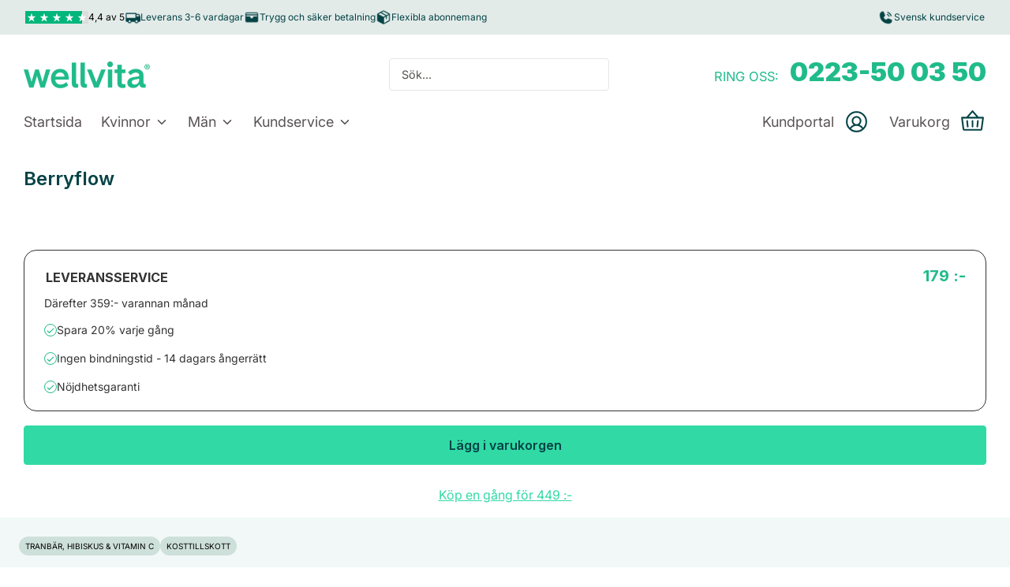

--- FILE ---
content_type: text/html; charset=utf-8
request_url: https://wellvita.se/products/berryflow
body_size: 47915
content:
<!DOCTYPE html>
<html class="no-js" lang="sv">
  <head>
    
    <meta charset="utf-8" />
<meta name="viewport" content="width=device-width,initial-scale=1.0,maximum-scale=1" />
<meta http-equiv="X-UA-Compatible" content="IE=edge">


  

<meta name="description" content="Berryflow med hibiskus bidrar till friska urinvägar och normal urinflöde. Innehåller tranbär och vitamin C för immunförsvaret. Vegansk."><meta name="theme-color" content="#31daa5">

<title>
  Berryflow – Kosttillskott med Hibiskus för Urinvägarna | Wellvita &ndash; Wellvita.se
</title>

<link rel="preload" href="//wellvita.se/cdn/shop/t/13/assets/styles.css?v=167894911256436280861767703509" as="style">

<link rel="preconnect" href="https://cdn.shopify.com" crossorigin>
<link rel="preconnect" href="https://fonts.shopifycdn.com" crossorigin>
<link rel="preconnect" href="https://fonts.gstatic.com" crossorigin>
<link rel="preconnect" href="https://monorail-edge.shopifysvc.com">
<link rel="preconnect" href="https://sleeknotecustomerscripts.sleeknote.com/34864.js"><link rel="preload" as="font" href="//wellvita.se/cdn/fonts/inter/inter_n7.02711e6b374660cfc7915d1afc1c204e633421e4.woff2" type="font/woff2" crossorigin>
<link rel="preload" as="font" href="//wellvita.se/cdn/fonts/inter/inter_n4.b2a3f24c19b4de56e8871f609e73ca7f6d2e2bb9.woff2" type="font/woff2" crossorigin>
<link rel="preload" as="font" href="//wellvita.se/cdn/fonts/inter/inter_n6.771af0474a71b3797eb38f3487d6fb79d43b6877.woff2" type="font/woff2" crossorigin>

<link rel="preload" href="//wellvita.se/cdn/shop/t/13/assets/vendor.js?v=158174702872405997721745848240" as="script">
<link rel="preload" href="//wellvita.se/cdn/shop/t/13/assets/theme.js?v=102200789135485338311746612388" as="script">
<link rel="stylesheet" href="https://cdn.jsdelivr.net/npm/intl-tel-input@25.3.1/build/css/intlTelInput.css">

<link rel="canonical" href="https://wellvita.se/products/berryflow"/><link rel="shortcut icon" href="//cdn.squishbit.com/qW-_EUCJ6O7Ylg/wellvita.se/cdn/shop/files/Wellvita_fav_icon_256x256_a0b08f42-b53d-4ef4-b0fb-94d300d6b26a.png?v=1664793048" type="image/png" />



<meta property="og:site_name" content="Wellvita.se">
<meta property="og:url" content="https://wellvita.se/products/berryflow">
<meta property="og:title" content="Berryflow">
<meta property="og:type" content="product">
<meta property="og:description" content="Berryflow med hibiskus bidrar till friska urinvägar och normal urinflöde. Innehåller tranbär och vitamin C för immunförsvaret. Vegansk.">

  <meta property="og:price:amount" content="179">
  <meta property="og:price:currency" content="SEK">

<meta property="og:image" content="http://cdn.squishbit.com/qW-_EUCJ6O7Ylg/wellvita.se/cdn/shop/products/BerryFlow-kosttillskott-120-tabletter_1200x1200.png?v=1744805827">
      <meta property="og:image:width" content="1000">
      <meta property="og:image:height" content="1000">
    
<meta property="og:image:secure_url" content="https://cdn.squishbit.com/qW-_EUCJ6O7Ylg/wellvita.se/cdn/shop/products/BerryFlow-kosttillskott-120-tabletter_1200x1200.png?v=1744805827">


<meta name="twitter:card" content="summary_large_image">
<meta name="twitter:title" content="Berryflow">
<meta name="twitter:description" content="Berryflow med hibiskus bidrar till friska urinvägar och normal urinflöde. Innehåller tranbär och vitamin C för immunförsvaret. Vegansk.">

    
    
<script>
    window.theme = window.theme || {};
    theme.money_format = "{{amount_no_decimals}} kr";
    theme.strings = {
        previous: "Tidigare",
        next: "Nästa",
        addressError: "Det gick inte att hitta den angivna adressen",
        addressNoResults: "Inga resultat för den angivna adressen",
        addressQueryLimit: "Du har överskridit användningsgränsen för Google API. Överväg att uppgradera till en \u003ca href=\"https:\/\/developers.google.com\/maps\/premium\/usage-limits\"\u003ePremium Plan\u003c\/a\u003e.",
        authError: "Det gick inte att autentisera din Google Maps API-nyckel.",
        icon_labels_left: "Vänster",
        icon_labels_right: "Höger",
        icon_labels_down: "Ner",
        icon_labels_close: "Stäng",
        cart_terms_confirmation: "Du måste godkänna handelsvillkoren",
        products_listing_from: "Från",
        layout_live_search_see_all: "Se alla resultat",
        products_product_add_to_cart: "Lägg i varukorgen",
        products_variant_no_stock: "Slutsåld",
        products_variant_non_existent: "Otillgänglig",
        onlyXLeft: "[[ quantity ]] i lager",
        products_product_unit_price_separator: " \/ ",
        general_navigation_menu_toggle_aria_label: "Växla meny",
        products_added_notification_title: "Har precis lagt till",
        products_added_notification_item: "artikel",
        products_added_notification_unit_price: "artikelpris",
        products_added_notification_quantity: "Antal",
        products_added_notification_total_price: "Totalpris",
        products_added_notification_shipping_note: "Exkl. frakt",
        products_added_notification_keep_shopping: "Fortsätt handla",
        products_added_notification_cart: "Gå till varukorg",
        products_product_adding_to_cart: "Lägg till",
        products_product_added_to_cart: "Tillagd i kundvagnen",
        products_added_notification_subtotal: "Delsumma",
        products_labels_sold_out: "Slutsåld",
        products_labels_sale: "Försäljning",
        general_quick_search_pages: "Sidor",
        general_quick_search_no_results: "Vi kunde tyvärr inte hitta några resultat",
        free_cart_bar_text: "",
        free_cart_bar_text_success: "",
        subscription_product: "Prenumeration",
        single_product: "Enkelköp",
        estimated_delivery_no_orders: "",
        orders_product_quantity: "Translation missing: sv.wellvita_club.orders_page.quantity",
        checkout_phone_tooltip: "Om vi behöver kontakta dig angående din beställning.",
        show_other_delivery_options: "Visa andra leveransalternativ",
        show_fewer_options: "Visa färre leveransalternativ"
    };
    theme.routes = {
        search_url: '/search',
        cart_url: '/cart',
        cart_add_url: '/cart/add',
        cart_change_url: '/cart/change'
    };
    theme.settings = {
        cart_type: "drawer",
        prod_thumb_detail_show: false,
        show_size_chart: true,
        free_cart_bar_enabled: false,
        free_cart_bar_show_diff: false,
        free_delivery_limit: "",
        shop_locale: "sv",
        shop_currency: "SEK",
        country_iso_code: "SE",
        store_handle: "se-wellvita"
    };
    document.documentElement.className = document.documentElement.className.replace('no-js', '');
</script>
      <script async src="https://unpkg.com/@googlemaps/extended-component-library@0.7"></script>
      <script
      async
      src="https://maps.googleapis.com/maps/api/js?key=AIzaSyBfqleCOIjxvQVRjIe-vVlfnHi8bBbJplY&libraries=places,place-autocomplete&loading=async"
    ></script>


    <script>window.performance && window.performance.mark && window.performance.mark('shopify.content_for_header.start');</script><meta id="shopify-digital-wallet" name="shopify-digital-wallet" content="/57093292097/digital_wallets/dialog">
<link rel="alternate" type="application/json+oembed" href="https://wellvita.se/products/berryflow.oembed">
<script async="async" src="/checkouts/internal/preloads.js?locale=sv-SE"></script>
<script id="shopify-features" type="application/json">{"accessToken":"d8f78d1aec3eebe172f5e82c0508369b","betas":["rich-media-storefront-analytics"],"domain":"wellvita.se","predictiveSearch":true,"shopId":57093292097,"locale":"sv"}</script>
<script>var Shopify = Shopify || {};
Shopify.shop = "se-wellvita.myshopify.com";
Shopify.locale = "sv";
Shopify.currency = {"active":"SEK","rate":"1.0"};
Shopify.country = "SE";
Shopify.theme = {"name":"Production","id":124181676097,"schema_name":"Wellvita","schema_version":"4.11.5","theme_store_id":null,"role":"main"};
Shopify.theme.handle = "null";
Shopify.theme.style = {"id":null,"handle":null};
Shopify.cdnHost = "wellvita.se/cdn";
Shopify.routes = Shopify.routes || {};
Shopify.routes.root = "/";</script>
<script type="module">!function(o){(o.Shopify=o.Shopify||{}).modules=!0}(window);</script>
<script>!function(o){function n(){var o=[];function n(){o.push(Array.prototype.slice.apply(arguments))}return n.q=o,n}var t=o.Shopify=o.Shopify||{};t.loadFeatures=n(),t.autoloadFeatures=n()}(window);</script>
<script id="shop-js-analytics" type="application/json">{"pageType":"product"}</script>
<script defer="defer" async type="module" src="//wellvita.se/cdn/shopifycloud/shop-js/modules/v2/client.init-shop-cart-sync_BbigE54o.sv.esm.js"></script>
<script defer="defer" async type="module" src="//wellvita.se/cdn/shopifycloud/shop-js/modules/v2/chunk.common_2lWuJHSo.esm.js"></script>
<script type="module">
  await import("//wellvita.se/cdn/shopifycloud/shop-js/modules/v2/client.init-shop-cart-sync_BbigE54o.sv.esm.js");
await import("//wellvita.se/cdn/shopifycloud/shop-js/modules/v2/chunk.common_2lWuJHSo.esm.js");

  window.Shopify.SignInWithShop?.initShopCartSync?.({"fedCMEnabled":true,"windoidEnabled":true});

</script>
<script id="__st">var __st={"a":57093292097,"offset":3600,"reqid":"ba241a70-c0b7-4db3-a670-98f43aaadedb-1768971083","pageurl":"wellvita.se\/products\/berryflow","u":"094648b609e3","p":"product","rtyp":"product","rid":6926631796801};</script>
<script>window.ShopifyPaypalV4VisibilityTracking = true;</script>
<script id="captcha-bootstrap">!function(){'use strict';const t='contact',e='account',n='new_comment',o=[[t,t],['blogs',n],['comments',n],[t,'customer']],c=[[e,'customer_login'],[e,'guest_login'],[e,'recover_customer_password'],[e,'create_customer']],r=t=>t.map((([t,e])=>`form[action*='/${t}']:not([data-nocaptcha='true']) input[name='form_type'][value='${e}']`)).join(','),a=t=>()=>t?[...document.querySelectorAll(t)].map((t=>t.form)):[];function s(){const t=[...o],e=r(t);return a(e)}const i='password',u='form_key',d=['recaptcha-v3-token','g-recaptcha-response','h-captcha-response',i],f=()=>{try{return window.sessionStorage}catch{return}},m='__shopify_v',_=t=>t.elements[u];function p(t,e,n=!1){try{const o=window.sessionStorage,c=JSON.parse(o.getItem(e)),{data:r}=function(t){const{data:e,action:n}=t;return t[m]||n?{data:e,action:n}:{data:t,action:n}}(c);for(const[e,n]of Object.entries(r))t.elements[e]&&(t.elements[e].value=n);n&&o.removeItem(e)}catch(o){console.error('form repopulation failed',{error:o})}}const l='form_type',E='cptcha';function T(t){t.dataset[E]=!0}const w=window,h=w.document,L='Shopify',v='ce_forms',y='captcha';let A=!1;((t,e)=>{const n=(g='f06e6c50-85a8-45c8-87d0-21a2b65856fe',I='https://cdn.shopify.com/shopifycloud/storefront-forms-hcaptcha/ce_storefront_forms_captcha_hcaptcha.v1.5.2.iife.js',D={infoText:'Skyddas av hCaptcha',privacyText:'Integritet',termsText:'Villkor'},(t,e,n)=>{const o=w[L][v],c=o.bindForm;if(c)return c(t,g,e,D).then(n);var r;o.q.push([[t,g,e,D],n]),r=I,A||(h.body.append(Object.assign(h.createElement('script'),{id:'captcha-provider',async:!0,src:r})),A=!0)});var g,I,D;w[L]=w[L]||{},w[L][v]=w[L][v]||{},w[L][v].q=[],w[L][y]=w[L][y]||{},w[L][y].protect=function(t,e){n(t,void 0,e),T(t)},Object.freeze(w[L][y]),function(t,e,n,w,h,L){const[v,y,A,g]=function(t,e,n){const i=e?o:[],u=t?c:[],d=[...i,...u],f=r(d),m=r(i),_=r(d.filter((([t,e])=>n.includes(e))));return[a(f),a(m),a(_),s()]}(w,h,L),I=t=>{const e=t.target;return e instanceof HTMLFormElement?e:e&&e.form},D=t=>v().includes(t);t.addEventListener('submit',(t=>{const e=I(t);if(!e)return;const n=D(e)&&!e.dataset.hcaptchaBound&&!e.dataset.recaptchaBound,o=_(e),c=g().includes(e)&&(!o||!o.value);(n||c)&&t.preventDefault(),c&&!n&&(function(t){try{if(!f())return;!function(t){const e=f();if(!e)return;const n=_(t);if(!n)return;const o=n.value;o&&e.removeItem(o)}(t);const e=Array.from(Array(32),(()=>Math.random().toString(36)[2])).join('');!function(t,e){_(t)||t.append(Object.assign(document.createElement('input'),{type:'hidden',name:u})),t.elements[u].value=e}(t,e),function(t,e){const n=f();if(!n)return;const o=[...t.querySelectorAll(`input[type='${i}']`)].map((({name:t})=>t)),c=[...d,...o],r={};for(const[a,s]of new FormData(t).entries())c.includes(a)||(r[a]=s);n.setItem(e,JSON.stringify({[m]:1,action:t.action,data:r}))}(t,e)}catch(e){console.error('failed to persist form',e)}}(e),e.submit())}));const S=(t,e)=>{t&&!t.dataset[E]&&(n(t,e.some((e=>e===t))),T(t))};for(const o of['focusin','change'])t.addEventListener(o,(t=>{const e=I(t);D(e)&&S(e,y())}));const B=e.get('form_key'),M=e.get(l),P=B&&M;t.addEventListener('DOMContentLoaded',(()=>{const t=y();if(P)for(const e of t)e.elements[l].value===M&&p(e,B);[...new Set([...A(),...v().filter((t=>'true'===t.dataset.shopifyCaptcha))])].forEach((e=>S(e,t)))}))}(h,new URLSearchParams(w.location.search),n,t,e,['guest_login'])})(!0,!0)}();</script>
<script integrity="sha256-4kQ18oKyAcykRKYeNunJcIwy7WH5gtpwJnB7kiuLZ1E=" data-source-attribution="shopify.loadfeatures" defer="defer" src="//wellvita.se/cdn/shopifycloud/storefront/assets/storefront/load_feature-a0a9edcb.js" crossorigin="anonymous"></script>
<script data-source-attribution="shopify.dynamic_checkout.dynamic.init">var Shopify=Shopify||{};Shopify.PaymentButton=Shopify.PaymentButton||{isStorefrontPortableWallets:!0,init:function(){window.Shopify.PaymentButton.init=function(){};var t=document.createElement("script");t.src="https://wellvita.se/cdn/shopifycloud/portable-wallets/latest/portable-wallets.sv.js",t.type="module",document.head.appendChild(t)}};
</script>
<script data-source-attribution="shopify.dynamic_checkout.buyer_consent">
  function portableWalletsHideBuyerConsent(e){var t=document.getElementById("shopify-buyer-consent"),n=document.getElementById("shopify-subscription-policy-button");t&&n&&(t.classList.add("hidden"),t.setAttribute("aria-hidden","true"),n.removeEventListener("click",e))}function portableWalletsShowBuyerConsent(e){var t=document.getElementById("shopify-buyer-consent"),n=document.getElementById("shopify-subscription-policy-button");t&&n&&(t.classList.remove("hidden"),t.removeAttribute("aria-hidden"),n.addEventListener("click",e))}window.Shopify?.PaymentButton&&(window.Shopify.PaymentButton.hideBuyerConsent=portableWalletsHideBuyerConsent,window.Shopify.PaymentButton.showBuyerConsent=portableWalletsShowBuyerConsent);
</script>
<script data-source-attribution="shopify.dynamic_checkout.cart.bootstrap">document.addEventListener("DOMContentLoaded",(function(){function t(){return document.querySelector("shopify-accelerated-checkout-cart, shopify-accelerated-checkout")}if(t())Shopify.PaymentButton.init();else{new MutationObserver((function(e,n){t()&&(Shopify.PaymentButton.init(),n.disconnect())})).observe(document.body,{childList:!0,subtree:!0})}}));
</script>

<script>window.performance && window.performance.mark && window.performance.mark('shopify.content_for_header.end');</script>
    <link href="//wellvita.se/cdn/shop/t/13/assets/styles.css?v=167894911256436280861767703509" rel="stylesheet" type="text/css" media="all" />
    <link href="//wellvita.se/cdn/shop/t/13/assets/parcel_style.css?v=96562699837627169851764061875" rel="stylesheet" type="text/css" media="all" />

    









<script src="https://www.google.com/recaptcha/api.js?render=6Lc2y7cpAAAAANIkYHy6N0Js0gvPZesfAiHqtrfD"></script>
<script type="text/javascript" src="//widget.trustpilot.com/bootstrap/v5/tp.widget.bootstrap.min.js" async></script>
<script src="https://code.jquery.com/jquery-3.6.1.min.js" integrity="sha256-o88AwQnZB+VDvE9tvIXrMQaPlFFSUTR+nldQm1LuPXQ=" crossorigin="anonymous"></script>
<!-- Global site tag (gtag.js) - Google Analytics -->



<!-- begin Convert Experiences code -->
<script type="text/javascript">
  var _conv_page_type = 'product';
  var _conv_category_id = '';
  var _conv_category_name = '';
  var _conv_product_sku = '';
  var _conv_product_name = 'Berryflow';
  var _conv_product_price = '179';
  var _conv_customer_id = '';
  var _conv_custom_v1 = 'hibiskus';
  var _conv_custom_v2 = '';
  var _conv_custom_v3 = '0';
  var _conv_custom_v4 = '0';
</script>
<script type="text/javascript" src="//cdn-4.convertexperiments.com/js/10042162-10042659.js"></script>
<!-- end Convert Experiences code -->


<script>
    addEventListener('load', (event) => {
        window.dataLayer = window.dataLayer || [];
        function gtag(){ dataLayer.push(arguments); }
        gtag('js', new Date());
        gtag('config', '');
    });
</script>


    <script async src="https://www.googleoptimize.com/optimize.js?id=OPT-M8TLLPQ"></script>



    
    
    <!-- Google Tag Manager -->
    <script>
        addEventListener('load', (event) => {
            (function(w,d,s,l,i){w[l]=w[l]||[];w[l].push({'gtm.start':
            new Date().getTime(),event:'gtm.js'});var f=d.getElementsByTagName(s)[0],
            j=d.createElement(s),dl=l!='dataLayer'?'&l='+l:'';j.async=true;j.src=
            'https://server.wellvita.se/gtm.js?id='+i+dl;f.parentNode.insertBefore(j,f);
            })(window,document,'script','dataLayer','GTM-TBVWV6V');
        });        
    </script>
    <!-- End Google Tag Manager -->



    

<script>
  window.Shopify.loadFeatures(
  [
      {
          name: 'consent-tracking-api',
          version: '0.1',
      },
  ],
  error => {
      if (error) {
          throw error;
      }
    },
  );

  var cookie_script = document.createElement('script');
  cookie_script.setAttribute('src','https://policy.app.cookieinformation.com/uc.js');
  cookie_script.setAttribute('data-culture', 'SV');
  cookie_script.id = 'CookieConsent';
  document.head.appendChild(cookie_script);


  
  window.addEventListener('CookieInformationConsentGiven', function (event)
   {
        if (CookieInformation.getConsentGivenFor('cookie_cat_statistic') && CookieInformation.getConsentGivenFor('cookie_cat_marketing')) {
            window.Shopify.customerPrivacy?.setTrackingConsent(true, function(e){
                console.log("Set Tracking Consent", true);
        });
      } else {
        window.Shopify.customerPrivacy?.setTrackingConsent(false, function(e){
            console.log("Set Tracking Consent", false);
        });
      }
  }, false);
</script>






    <meta name="google-site-verification" content="-pbrEI4v_q9gQpEpDAeCz40ROIH25z-OItfTr7LXSoc" />



    <script type="application/ld+json">{
          "@context": "http://schema.org/",
          "@type": "Product",
          "name": "Berryflow",
          "url": "https:\/\/wellvita.se\/products\/berryflow","image": [
              "https: \/\/cdn.squishbit.com/qW-_EUCJ6O7Ylg/wellvita.se\/cdn\/shop\/products\/BerryFlow-kosttillskott-120-tabletter_1000x.png?v=1744805827"
            ],"description": "Berryflow – Naturligt stöd för urinvägarnaVill du ta hand om dina urinvägar på ett naturligt sätt? Berryflow kombinerar hibiskus och tranbär med vitamin C för att ge dig det stöd du behöver för friska urinvägar och ett starkt immunförsvar.Så stödjer Berryflow dina urinvägarBerryflow innehåller hibiskus som bidrar till friska urinvägar och normalt urinflöde. Tranbär kompletterar hibiskusens egenskaper, medan vitamin C bidrar till immunsystemets normala funktion. Formeln är speciellt utvecklad för att ge dig naturligt stöd varje dag.Näringsämnen för urinvägshälsaHibiskus bidrar till friska urinvägar och normalt urinflöde. Tranbär kompletterar hibiskusens egenskaper. Vitamin C bidrar till immunsystemets normala funktion och skyddar cellerna mot oxidativ stress.Perfekt för dig som villBerryflow är vegansk och vegetarisk, fri från gluten och laktos, och lämplig för både män och kvinnor. Produkten finns i praktisk tablettform och levereras med Wellvitas nöjdhetsgaranti. Välj abonnemang och spara 50% på första leveransen.","sku": "90570","brand": {
            "@type": "Thing",
            "name": "Wellvita"
          },
          
            "mpn": "5740016190573",
          
          "offers": [{
                "@type" : "Offer","sku": "90570","availability" : "http://schema.org/InStock",
                
                  "price" : 179.0,
                
                "priceCurrency" : "SEK",
                "url" : "https:\/\/wellvita.se\/products\/berryflow?variant=40295525384257",
                "seller": {
                  "@type": "Organization",
                  "name": "Wellvita.se"
                }
              },
{
                "@type" : "Offer","sku": "9057","availability" : "http://schema.org/InStock",
                
                  "price" : 449.0,
                
                "priceCurrency" : "SEK",
                "url" : "https:\/\/wellvita.se\/products\/berryflow?variant=40295525417025",
                "seller": {
                  "@type": "Organization",
                  "name": "Wellvita.se"
                }
              }
]
        }
        </script>

<link rel="stylesheet" href="https://cdnjs.cloudflare.com/ajax/libs/slick-lightbox/0.2.12/slick-lightbox.css">
<script src="https://cdnjs.cloudflare.com/ajax/libs/jquery-zoom/1.7.21/jquery.zoom.min.js"></script>
<script src="https://cdnjs.cloudflare.com/ajax/libs/slick-lightbox/0.2.12/slick-lightbox.min.js"></script>
    <!-- Start of Sleeknote signup and lead generation tool - www.sleeknote.com -->

<script id="sleeknoteScript" type="text/javascript">   
    addEventListener('load', (event) => {
        (function () {        
            var sleeknoteScriptTag = document.createElement("script");        
            sleeknoteScriptTag.type = "text/javascript";        
            sleeknoteScriptTag.charset = "utf-8"; 
            sleeknoteScriptTag.src = ("//sleeknotecustomerscripts.sleeknote.com/34864.js");        
            var s = document.getElementById("sleeknoteScript");        
            s.parentNode.insertBefore(sleeknoteScriptTag, s);        
        })();
    });    
</script>
    
<!-- End of Sleeknote signup and lead generation tool - www.sleeknote.com -->
    <script type="text/javascript">
    (function(c,l,a,r,i,t,y){
        c[a]=c[a]||function(){(c[a].q=c[a].q||[]).push(arguments)};
        
t=l.createElement(r);t.async=1;t.src="https://www.clarity.ms/tag/"+i;
        y=l.getElementsByTagName(r)[0];y.parentNode.insertBefore(t,y);
    })(window, document, "clarity", "script", "dzag0nfpc5");
</script>

    <script type="text/javascript">
(function() {
var s = document.createElement('script');
s.defer = true;
s.type = 'text/javascript';
s.src = 'https://script.historianhq.com/f2d7b4a6d490470483e25ffa900c0dab';
document.getElementsByTagName('head')[0].appendChild(s);
})();
</script>
  <!-- BEGIN app block: shopify://apps/storeseo/blocks/store_seo_meta/64b24496-16f9-4afc-a800-84e6acc4a36c --><!-- BEGIN app snippet: google_site_verification_meta --><!-- END app snippet --><!-- BEGIN app snippet: no_follow_no_index --><!-- END app snippet --><!-- BEGIN app snippet: social_media_preview --><!-- END app snippet --><!-- BEGIN app snippet: canonical_url --><!-- END app snippet --><!-- BEGIN app snippet: redirect_out_of_stock --><!-- END app snippet --><!-- BEGIN app snippet: local_seo --><!-- END app snippet --><!-- BEGIN app snippet: local_seo_breadcrumb -->
  
  
    <script
      type="application/ld+json"
      injected-by-storeseo="true"
    >
      {
        "@context": "https://schema.org",
        "@type": "BreadcrumbList",
        "itemListElement": [{
          "@type": "ListItem",
          "position": 1,
          "name": "Home",
          "item": "https:\/\/wellvita.se"
        }
        
        ,{
          "@type": "ListItem",
          "position": 2,
          "name": "Berryflow – Kosttillskott med Hibiskus för Urinvägarna | Wellvita"
        }
        
        ]
      }
    </script>
  

<!-- END app snippet --><!-- BEGIN app snippet: local_seo_collection -->
<!-- END app snippet --><!-- BEGIN app snippet: local_seo_blogs -->
<!-- END app snippet --><!-- BEGIN app snippet: local_seo_product -->

    

    <!-- END app snippet --><!-- BEGIN app snippet: local_seo_product_faqs -->
  
  

  
    

<!-- END app snippet --><!-- BEGIN app snippet: local_seo_article --><!-- END app snippet --><!-- BEGIN app snippet: local_seo_organization -->
<!-- END app snippet --><!-- BEGIN app snippet: local_seo_local_business --><!-- END app snippet -->


<!-- END app block --><!-- BEGIN app block: shopify://apps/eg-auto-add-to-cart/blocks/app-embed/0f7d4f74-1e89-4820-aec4-6564d7e535d2 -->










  
    <script
      async
      type="text/javascript"
      src="https://cdn.506.io/eg/script.js?shop=se-wellvita.myshopify.com&v=7"
    ></script>
  



  <meta id="easygift-shop" itemid="c2hvcF8kXzE3Njg5NzEwODQ=" content="{&quot;isInstalled&quot;:true,&quot;installedOn&quot;:&quot;2023-02-07T12:39:26.397Z&quot;,&quot;appVersion&quot;:&quot;3.0&quot;,&quot;subscriptionName&quot;:&quot;Unlimited&quot;,&quot;cartAnalytics&quot;:true,&quot;freeTrialEndsOn&quot;:null,&quot;settings&quot;:{&quot;reminderBannerStyle&quot;:{&quot;position&quot;:{&quot;horizontal&quot;:&quot;right&quot;,&quot;vertical&quot;:&quot;bottom&quot;},&quot;primaryColor&quot;:&quot;#000000&quot;,&quot;cssStyles&quot;:&quot;&quot;,&quot;headerText&quot;:&quot;Click here to reopen missed deals&quot;,&quot;subHeaderText&quot;:null,&quot;showImage&quot;:true,&quot;imageUrl&quot;:&quot;https:\/\/cdn.506.io\/eg\/eg_notification_default_512x512.png&quot;,&quot;displayAfter&quot;:5,&quot;closingMode&quot;:&quot;doNotAutoClose&quot;,&quot;selfcloseAfter&quot;:5,&quot;reshowBannerAfter&quot;:&quot;everyNewSession&quot;},&quot;addedItemIdentifier&quot;:&quot;_virizil-CSI_W19&quot;,&quot;ignoreOtherAppLineItems&quot;:null,&quot;customVariantsInfoLifetimeMins&quot;:null,&quot;redirectPath&quot;:null,&quot;ignoreNonStandardCartRequests&quot;:false,&quot;bannerStyle&quot;:{&quot;position&quot;:{&quot;horizontal&quot;:&quot;right&quot;,&quot;vertical&quot;:&quot;bottom&quot;},&quot;primaryColor&quot;:&quot;#000000&quot;,&quot;cssStyles&quot;:&quot;&quot;},&quot;themePresetId&quot;:&quot;0&quot;,&quot;notificationStyle&quot;:{&quot;position&quot;:{&quot;horizontal&quot;:&quot;right&quot;,&quot;vertical&quot;:&quot;bottom&quot;},&quot;primaryColor&quot;:&quot;#3A3A3A&quot;,&quot;duration&quot;:&quot;3.0&quot;,&quot;cssStyles&quot;:&quot;#aca-notifications-wrapper {\n  display: block;\n  right: 0;\n  bottom: 0;\n  position: fixed;\n  z-index: 99999999;\n  max-height: 100%;\n  overflow: auto;\n}\n.aca-notification-container {\n  display: flex;\n  flex-direction: row;\n  text-align: left;\n  font-size: 16px;\n  margin: 12px;\n  padding: 8px;\n  background-color: #FFFFFF;\n  width: fit-content;\n  box-shadow: rgb(170 170 170) 0px 0px 5px;\n  border-radius: 8px;\n  opacity: 0;\n  transition: opacity 0.4s ease-in-out;\n}\n.aca-notification-container .aca-notification-image {\n  display: flex;\n  align-items: center;\n  justify-content: center;\n  min-height: 60px;\n  min-width: 60px;\n  height: 60px;\n  width: 60px;\n  background-color: #FFFFFF;\n  margin: 8px;\n}\n.aca-notification-image img {\n  display: block;\n  max-width: 100%;\n  max-height: 100%;\n  width: auto;\n  height: auto;\n  border-radius: 6px;\n  box-shadow: rgba(99, 115, 129, 0.29) 0px 0px 4px 1px;\n}\n.aca-notification-container .aca-notification-text {\n  flex-grow: 1;\n  margin: 8px;\n  max-width: 260px;\n}\n.aca-notification-heading {\n  font-size: 24px;\n  margin: 0 0 0.3em 0;\n  line-height: normal;\n  word-break: break-word;\n  line-height: 1.2;\n  max-height: 3.6em;\n  overflow: hidden;\n  color: #3A3A3A;\n}\n.aca-notification-subheading {\n  font-size: 18px;\n  margin: 0;\n  line-height: normal;\n  word-break: break-word;\n  line-height: 1.4;\n  max-height: 5.6em;\n  overflow: hidden;\n  color: #3A3A3A;\n}\n@media screen and (max-width: 450px) {\n  #aca-notifications-wrapper {\n    left: 0;\n    right: 0;\n  }\n  .aca-notification-container {\n    width: auto;\n  }\n.aca-notification-container .aca-notification-text {\n    max-width: none;\n  }\n}&quot;,&quot;hasCustomizations&quot;:false},&quot;fetchCartData&quot;:false,&quot;useLocalStorage&quot;:{&quot;expiryMinutes&quot;:null,&quot;enabled&quot;:false},&quot;popupStyle&quot;:{&quot;closeModalOutsideClick&quot;:true,&quot;priceShowZeroDecimals&quot;:true,&quot;primaryColor&quot;:&quot;#20bb8b&quot;,&quot;secondaryColor&quot;:&quot;#054346&quot;,&quot;cssStyles&quot;:&quot;#aca-modal {\n  position: fixed;\n  left: 0;\n  top: 0;\n  width: 100%;\n  height: 100%;\n  background: rgba(0, 0, 0, 0.5);\n  z-index: 99999999;\n  overflow-x: hidden;\n  overflow-y: auto;\n  display: block;\n}\n#aca-modal-wrapper {\n  display: flex;\n  align-items: center;\n  width: 80%;\n  height: auto;\n  max-width: 1000px;\n  min-height: calc(100% - 60px);\n  margin: 30px auto;\n}\n#aca-modal-container {\n  position: relative;\n  display: flex;\n  flex-direction: column;\n  align-items: center;\n  justify-content: center;\n  box-shadow: 0 0 1.5rem rgba(17, 17, 17, 0.7);\n  width: 100%;\n  padding: 20px;\n  background-color: #FFFFFF;\n}\n#aca-close-icon-container {\n  position: absolute;\n  top: 12px;\n  right: 12px;\n  width: 25px;\n  display: none;\n}\n#aca-close-icon {\n  stroke: #333333;\n}\n#aca-modal-custom-image-container {\n  background-color: #FFFFFF;\n  margin: 0.5em 0;\n}\n#aca-modal-custom-image-container img {\n  display: block;\n  min-width: 60px;\n  min-height: 60px;\n  max-width: 200px;\n  max-height: 200px;\n  width: auto;\n  height: auto;\n}\n#aca-modal-headline {\n  text-align: center;\n  text-transform: none;\n  letter-spacing: normal;\n  margin: 0.5em 0;\n  font-size: 30px;\n  color: #054346;\n}\n#aca-modal-subheadline {\n  text-align: center;\n  font-weight: normal;\n  margin: 0 0 0.5em 0;\n  font-size: 20px;\n  color: #054346;\n}\n#aca-products-container {\n  display: flex;\n  align-items: flex-start;\n  justify-content: center;\n  flex-wrap: wrap;\n  width: 85%;\n}\n#aca-products-container .aca-product {\n  text-align: center;\n  margin: 30px;\n  width: 200px;\n}\n.aca-product-image {\n  display: flex;\n  align-items: center;\n  justify-content: center;\n  width: 100%;\n  height: 200px;\n  background-color: #FFFFFF;\n  margin-bottom: 1em;\n}\n.aca-product-image img {\n  display: block;\n  max-width: 100%;\n  max-height: 100%;\n  width: auto;\n  height: auto;\n}\n.aca-product-name, .aca-subscription-name {\n  color: #333333;\n  line-height: inherit;\n  word-break: break-word;\n  font-size: 16px;\n}\n.aca-product-variant-name {\n  margin-top: 1em;\n  color: #333333;\n  line-height: inherit;\n  word-break: break-word;\n  font-size: 16px;\n}\n.aca-product-price {\n  color: #333333;\n  line-height: inherit;\n  font-size: 16px;\n}\n.aca-subscription-label {\n  color: #333333;\n  line-height: inherit;\n  word-break: break-word;\n  font-weight: 600;\n  font-size: 16px;\n}\n.aca-product-dropdown {\n  position: relative;\n  display: flex;\n  align-items: center;\n  cursor: pointer;\n  width: 100%;\n  height: 42px;\n  background-color: #FFFFFF;\n  line-height: inherit;\n  margin-bottom: 1em;\n}\n.aca-product-dropdown .dropdown-icon {\n  position: absolute;\n  right: 8px;\n  height: 12px;\n  width: 12px;\n  fill: #E1E3E4;\n}\n.aca-product-dropdown select::before,\n.aca-product-dropdown select::after {\n  box-sizing: border-box;\n}\nselect.aca-product-dropdown::-ms-expand {\n  display: none;\n}\n.aca-product-dropdown select {\n  box-sizing: border-box;\n  background-color: transparent;\n  border: none;\n  margin: 0;\n  cursor: inherit;\n  line-height: inherit;\n  outline: none;\n  -moz-appearance: none;\n  -webkit-appearance: none;\n  appearance: none;\n  background-image: none;\n  border-top-left-radius: 0;\n  border-top-right-radius: 0;\n  border-bottom-right-radius: 0;\n  border-bottom-left-radius: 0;\n  z-index: 1;\n  width: 100%;\n  height: 100%;\n  cursor: pointer;\n  border: 1px solid #E1E3E4;\n  border-radius: 2px;\n  color: #333333;\n  padding: 0 30px 0 10px;\n  font-size: 15px;\n}\n.aca-product-button {\n  border: none;\n  cursor: pointer;\n  width: 100%;\n  min-height: 42px;\n  word-break: break-word;\n  padding: 8px 14px;\n  background-color: #20bb8b;\n  text-transform: uppercase;\n  line-height: inherit;\n  border: 1px solid transparent;\n  border-radius: 2px;\n  font-size: 14px;\n  color: #FFFFFF;\n  font-weight: bold;\n  letter-spacing: 1.039px;\n}\n.aca-product-button.aca-product-out-of-stock-button {\n  cursor: default;\n  border: 1px solid #20bb8b;\n  background-color: #FFFFFF;\n  color: #20bb8b;\n}\n.aca-button-loader {\n  display: block;\n  border: 3px solid transparent;\n  border-radius: 50%;\n  border-top: 3px solid #FFFFFF;\n  width: 20px;\n  height: 20px;\n  background: transparent;\n  margin: 0 auto;\n  -webkit-animation: aca-loader 0.5s linear infinite;\n  animation: aca-loader 0.5s linear infinite;\n}\n@-webkit-keyframes aca-loader {\n  0% {\n    -webkit-transform: rotate(0deg);\n  }\n  100% {\n    -webkit-transform: rotate(360deg);\n  }\n}\n@keyframes aca-loader {\n  0% {\n    transform: rotate(0deg);\n  }\n  100% {\n    transform: rotate(360deg);\n  }\n}\n.aca-button-tick {\n  display: block;\n  transform: rotate(45deg);\n  -webkit-transform: rotate(45deg);\n  height: 19px;\n  width: 9px;\n  margin: 0 auto;\n  border-bottom: 3px solid #FFFFFF;\n  border-right: 3px solid #FFFFFF;\n}\n.aca-button-cross \u003e svg {\n  width: 22px;\n  margin-bottom: -6px;\n}\n.aca-button-cross .button-cross-icon {\n  stroke: #FFFFFF;\n}\n#aca-bottom-close {\n  cursor: pointer;\n  text-align: center;\n  word-break: break-word;\n  color: #20bb8b;\n  font-size: 16px;\n}\n@media screen and (min-width: 951px) and (max-width: 1200px) {\n   #aca-products-container {\n    width: 95%;\n    padding: 20px 0;\n  }\n  #aca-products-container .aca-product {\n    margin: 20px 3%;\n    padding: 0;\n  }\n}\n@media screen and (min-width: 951px) and (max-width: 1024px) {\n  #aca-products-container .aca-product {\n    margin: 20px 2%;\n  }\n}\n@media screen and (max-width: 950px) {\n  #aca-products-container {\n    width: 95%;\n    padding: 0;\n  }\n  #aca-products-container .aca-product {\n    width: 45%;\n    max-width: 200px;\n    margin: 2.5%;\n  }\n}\n@media screen and (min-width: 602px) and (max-width: 950px) {\n  #aca-products-container .aca-product {\n    margin: 4%;\n  }\n}\n@media screen and (max-width: 767px) {\n  #aca-modal-wrapper {\n    width: 90%;\n  }\n}\n@media screen and (max-width: 576px) {\n  #aca-modal-container {\n    padding: 23px 0 0;\n  }\n  #aca-close-icon-container {\n    display: block;\n  }\n  #aca-bottom-close {\n    margin: 10px;\n    font-size: 14px;\n  }\n  #aca-modal-headline {\n    margin: 10px 5%;\n    font-size: 20px;\n  }\n  #aca-modal-subheadline {\n    margin: 0 0 5px 0;\n    font-size: 16px;\n  }\n  .aca-product-image {\n    height: 100px;\n    margin: 0;\n  }\n  .aca-product-name, .aca-subscription-name, .aca-product-variant-name {\n    font-size: 12px;\n    margin: 5px 0;\n  }\n  .aca-product-dropdown select, .aca-product-button, .aca-subscription-label {\n    font-size: 12px;\n  }\n  .aca-product-dropdown {\n    height: 30px;\n    margin-bottom: 7px;\n  }\n  .aca-product-button {\n    min-height: 30px;\n    padding: 4px;\n    margin-bottom: 7px;\n  }\n  .aca-button-loader {\n    border: 2px solid transparent;\n    border-top: 2px solid #FFFFFF;\n    width: 12px;\n    height: 12px;\n  }\n  .aca-button-tick {\n    height: 12px;\n    width: 6px;\n    border-bottom: 2px solid #FFFFFF;\n    border-right: 2px solid #FFFFFF;\n  }\n  .aca-button-cross \u003e svg {\n    width: 15px;\n    margin-bottom: -4px;\n  }\n  .aca-button-cross .button-cross-icon {\n    stroke: #FFFFFF;\n  }\n}&quot;,&quot;hasCustomizations&quot;:false,&quot;addButtonText&quot;:&quot;Lägg till din gåva&quot;,&quot;dismissButtonText&quot;:&quot;Stäng&quot;,&quot;outOfStockButtonText&quot;:&quot;Ej i lager&quot;,&quot;imageUrl&quot;:null,&quot;showProductLink&quot;:false,&quot;subscriptionLabel&quot;:&quot;Subscription Plan&quot;},&quot;refreshAfterBannerClick&quot;:false,&quot;disableReapplyRules&quot;:false,&quot;disableReloadOnFailedAddition&quot;:false,&quot;autoReloadCartPage&quot;:false,&quot;ajaxRedirectPath&quot;:null,&quot;allowSimultaneousRequests&quot;:false,&quot;applyRulesOnCheckout&quot;:false,&quot;enableCartCtrlOverrides&quot;:true,&quot;customRedirectFromCart&quot;:null,&quot;scriptSettings&quot;:{&quot;branding&quot;:{&quot;removalRequestSent&quot;:null,&quot;show&quot;:false},&quot;productPageRedirection&quot;:{&quot;enabled&quot;:false,&quot;products&quot;:[],&quot;redirectionURL&quot;:&quot;\/&quot;},&quot;debugging&quot;:{&quot;enabled&quot;:false,&quot;enabledOn&quot;:null,&quot;stringifyObj&quot;:false},&quot;customCSS&quot;:null,&quot;removeEGPropertyFromSplitActionLineItems&quot;:false,&quot;fetchProductInfoFromSavedDomain&quot;:false,&quot;enableBuyNowInterceptions&quot;:false,&quot;removeProductsAddedFromExpiredRules&quot;:false,&quot;useFinalPrice&quot;:false,&quot;hideGiftedPropertyText&quot;:false,&quot;fetchCartDataBeforeRequest&quot;:false,&quot;decodePayload&quot;:false,&quot;delayUpdates&quot;:2000,&quot;hideAlertsOnFrontend&quot;:false}},&quot;translations&quot;:null,&quot;defaultLocale&quot;:&quot;sv&quot;,&quot;shopDomain&quot;:&quot;wellvita.se&quot;}">


<script defer>
  (async function() {
    try {

      const blockVersion = "v3"
      if (blockVersion != "v3") {
        return
      }

      let metaErrorFlag = false;
      if (metaErrorFlag) {
        return
      }

      // Parse metafields as JSON
      const metafields = {};

      // Process metafields in JavaScript
      let savedRulesArray = [];
      for (const [key, value] of Object.entries(metafields)) {
        if (value) {
          for (const prop in value) {
            // avoiding Object.Keys for performance gain -- no need to make an array of keys.
            savedRulesArray.push(value);
            break;
          }
        }
      }

      const metaTag = document.createElement('meta');
      metaTag.id = 'easygift-rules';
      metaTag.content = JSON.stringify(savedRulesArray);
      metaTag.setAttribute('itemid', 'cnVsZXNfJF8xNzY4OTcxMDg0');

      document.head.appendChild(metaTag);
      } catch (err) {
        
      }
  })();
</script>


  <script
    type="text/javascript"
    defer
  >

    (function () {
      try {
        window.EG_INFO = window.EG_INFO || {};
        var shopInfo = {"isInstalled":true,"installedOn":"2023-02-07T12:39:26.397Z","appVersion":"3.0","subscriptionName":"Unlimited","cartAnalytics":true,"freeTrialEndsOn":null,"settings":{"reminderBannerStyle":{"position":{"horizontal":"right","vertical":"bottom"},"primaryColor":"#000000","cssStyles":"","headerText":"Click here to reopen missed deals","subHeaderText":null,"showImage":true,"imageUrl":"https:\/\/cdn.506.io\/eg\/eg_notification_default_512x512.png","displayAfter":5,"closingMode":"doNotAutoClose","selfcloseAfter":5,"reshowBannerAfter":"everyNewSession"},"addedItemIdentifier":"_virizil-CSI_W19","ignoreOtherAppLineItems":null,"customVariantsInfoLifetimeMins":null,"redirectPath":null,"ignoreNonStandardCartRequests":false,"bannerStyle":{"position":{"horizontal":"right","vertical":"bottom"},"primaryColor":"#000000","cssStyles":""},"themePresetId":"0","notificationStyle":{"position":{"horizontal":"right","vertical":"bottom"},"primaryColor":"#3A3A3A","duration":"3.0","cssStyles":"#aca-notifications-wrapper {\n  display: block;\n  right: 0;\n  bottom: 0;\n  position: fixed;\n  z-index: 99999999;\n  max-height: 100%;\n  overflow: auto;\n}\n.aca-notification-container {\n  display: flex;\n  flex-direction: row;\n  text-align: left;\n  font-size: 16px;\n  margin: 12px;\n  padding: 8px;\n  background-color: #FFFFFF;\n  width: fit-content;\n  box-shadow: rgb(170 170 170) 0px 0px 5px;\n  border-radius: 8px;\n  opacity: 0;\n  transition: opacity 0.4s ease-in-out;\n}\n.aca-notification-container .aca-notification-image {\n  display: flex;\n  align-items: center;\n  justify-content: center;\n  min-height: 60px;\n  min-width: 60px;\n  height: 60px;\n  width: 60px;\n  background-color: #FFFFFF;\n  margin: 8px;\n}\n.aca-notification-image img {\n  display: block;\n  max-width: 100%;\n  max-height: 100%;\n  width: auto;\n  height: auto;\n  border-radius: 6px;\n  box-shadow: rgba(99, 115, 129, 0.29) 0px 0px 4px 1px;\n}\n.aca-notification-container .aca-notification-text {\n  flex-grow: 1;\n  margin: 8px;\n  max-width: 260px;\n}\n.aca-notification-heading {\n  font-size: 24px;\n  margin: 0 0 0.3em 0;\n  line-height: normal;\n  word-break: break-word;\n  line-height: 1.2;\n  max-height: 3.6em;\n  overflow: hidden;\n  color: #3A3A3A;\n}\n.aca-notification-subheading {\n  font-size: 18px;\n  margin: 0;\n  line-height: normal;\n  word-break: break-word;\n  line-height: 1.4;\n  max-height: 5.6em;\n  overflow: hidden;\n  color: #3A3A3A;\n}\n@media screen and (max-width: 450px) {\n  #aca-notifications-wrapper {\n    left: 0;\n    right: 0;\n  }\n  .aca-notification-container {\n    width: auto;\n  }\n.aca-notification-container .aca-notification-text {\n    max-width: none;\n  }\n}","hasCustomizations":false},"fetchCartData":false,"useLocalStorage":{"expiryMinutes":null,"enabled":false},"popupStyle":{"closeModalOutsideClick":true,"priceShowZeroDecimals":true,"primaryColor":"#20bb8b","secondaryColor":"#054346","cssStyles":"#aca-modal {\n  position: fixed;\n  left: 0;\n  top: 0;\n  width: 100%;\n  height: 100%;\n  background: rgba(0, 0, 0, 0.5);\n  z-index: 99999999;\n  overflow-x: hidden;\n  overflow-y: auto;\n  display: block;\n}\n#aca-modal-wrapper {\n  display: flex;\n  align-items: center;\n  width: 80%;\n  height: auto;\n  max-width: 1000px;\n  min-height: calc(100% - 60px);\n  margin: 30px auto;\n}\n#aca-modal-container {\n  position: relative;\n  display: flex;\n  flex-direction: column;\n  align-items: center;\n  justify-content: center;\n  box-shadow: 0 0 1.5rem rgba(17, 17, 17, 0.7);\n  width: 100%;\n  padding: 20px;\n  background-color: #FFFFFF;\n}\n#aca-close-icon-container {\n  position: absolute;\n  top: 12px;\n  right: 12px;\n  width: 25px;\n  display: none;\n}\n#aca-close-icon {\n  stroke: #333333;\n}\n#aca-modal-custom-image-container {\n  background-color: #FFFFFF;\n  margin: 0.5em 0;\n}\n#aca-modal-custom-image-container img {\n  display: block;\n  min-width: 60px;\n  min-height: 60px;\n  max-width: 200px;\n  max-height: 200px;\n  width: auto;\n  height: auto;\n}\n#aca-modal-headline {\n  text-align: center;\n  text-transform: none;\n  letter-spacing: normal;\n  margin: 0.5em 0;\n  font-size: 30px;\n  color: #054346;\n}\n#aca-modal-subheadline {\n  text-align: center;\n  font-weight: normal;\n  margin: 0 0 0.5em 0;\n  font-size: 20px;\n  color: #054346;\n}\n#aca-products-container {\n  display: flex;\n  align-items: flex-start;\n  justify-content: center;\n  flex-wrap: wrap;\n  width: 85%;\n}\n#aca-products-container .aca-product {\n  text-align: center;\n  margin: 30px;\n  width: 200px;\n}\n.aca-product-image {\n  display: flex;\n  align-items: center;\n  justify-content: center;\n  width: 100%;\n  height: 200px;\n  background-color: #FFFFFF;\n  margin-bottom: 1em;\n}\n.aca-product-image img {\n  display: block;\n  max-width: 100%;\n  max-height: 100%;\n  width: auto;\n  height: auto;\n}\n.aca-product-name, .aca-subscription-name {\n  color: #333333;\n  line-height: inherit;\n  word-break: break-word;\n  font-size: 16px;\n}\n.aca-product-variant-name {\n  margin-top: 1em;\n  color: #333333;\n  line-height: inherit;\n  word-break: break-word;\n  font-size: 16px;\n}\n.aca-product-price {\n  color: #333333;\n  line-height: inherit;\n  font-size: 16px;\n}\n.aca-subscription-label {\n  color: #333333;\n  line-height: inherit;\n  word-break: break-word;\n  font-weight: 600;\n  font-size: 16px;\n}\n.aca-product-dropdown {\n  position: relative;\n  display: flex;\n  align-items: center;\n  cursor: pointer;\n  width: 100%;\n  height: 42px;\n  background-color: #FFFFFF;\n  line-height: inherit;\n  margin-bottom: 1em;\n}\n.aca-product-dropdown .dropdown-icon {\n  position: absolute;\n  right: 8px;\n  height: 12px;\n  width: 12px;\n  fill: #E1E3E4;\n}\n.aca-product-dropdown select::before,\n.aca-product-dropdown select::after {\n  box-sizing: border-box;\n}\nselect.aca-product-dropdown::-ms-expand {\n  display: none;\n}\n.aca-product-dropdown select {\n  box-sizing: border-box;\n  background-color: transparent;\n  border: none;\n  margin: 0;\n  cursor: inherit;\n  line-height: inherit;\n  outline: none;\n  -moz-appearance: none;\n  -webkit-appearance: none;\n  appearance: none;\n  background-image: none;\n  border-top-left-radius: 0;\n  border-top-right-radius: 0;\n  border-bottom-right-radius: 0;\n  border-bottom-left-radius: 0;\n  z-index: 1;\n  width: 100%;\n  height: 100%;\n  cursor: pointer;\n  border: 1px solid #E1E3E4;\n  border-radius: 2px;\n  color: #333333;\n  padding: 0 30px 0 10px;\n  font-size: 15px;\n}\n.aca-product-button {\n  border: none;\n  cursor: pointer;\n  width: 100%;\n  min-height: 42px;\n  word-break: break-word;\n  padding: 8px 14px;\n  background-color: #20bb8b;\n  text-transform: uppercase;\n  line-height: inherit;\n  border: 1px solid transparent;\n  border-radius: 2px;\n  font-size: 14px;\n  color: #FFFFFF;\n  font-weight: bold;\n  letter-spacing: 1.039px;\n}\n.aca-product-button.aca-product-out-of-stock-button {\n  cursor: default;\n  border: 1px solid #20bb8b;\n  background-color: #FFFFFF;\n  color: #20bb8b;\n}\n.aca-button-loader {\n  display: block;\n  border: 3px solid transparent;\n  border-radius: 50%;\n  border-top: 3px solid #FFFFFF;\n  width: 20px;\n  height: 20px;\n  background: transparent;\n  margin: 0 auto;\n  -webkit-animation: aca-loader 0.5s linear infinite;\n  animation: aca-loader 0.5s linear infinite;\n}\n@-webkit-keyframes aca-loader {\n  0% {\n    -webkit-transform: rotate(0deg);\n  }\n  100% {\n    -webkit-transform: rotate(360deg);\n  }\n}\n@keyframes aca-loader {\n  0% {\n    transform: rotate(0deg);\n  }\n  100% {\n    transform: rotate(360deg);\n  }\n}\n.aca-button-tick {\n  display: block;\n  transform: rotate(45deg);\n  -webkit-transform: rotate(45deg);\n  height: 19px;\n  width: 9px;\n  margin: 0 auto;\n  border-bottom: 3px solid #FFFFFF;\n  border-right: 3px solid #FFFFFF;\n}\n.aca-button-cross \u003e svg {\n  width: 22px;\n  margin-bottom: -6px;\n}\n.aca-button-cross .button-cross-icon {\n  stroke: #FFFFFF;\n}\n#aca-bottom-close {\n  cursor: pointer;\n  text-align: center;\n  word-break: break-word;\n  color: #20bb8b;\n  font-size: 16px;\n}\n@media screen and (min-width: 951px) and (max-width: 1200px) {\n   #aca-products-container {\n    width: 95%;\n    padding: 20px 0;\n  }\n  #aca-products-container .aca-product {\n    margin: 20px 3%;\n    padding: 0;\n  }\n}\n@media screen and (min-width: 951px) and (max-width: 1024px) {\n  #aca-products-container .aca-product {\n    margin: 20px 2%;\n  }\n}\n@media screen and (max-width: 950px) {\n  #aca-products-container {\n    width: 95%;\n    padding: 0;\n  }\n  #aca-products-container .aca-product {\n    width: 45%;\n    max-width: 200px;\n    margin: 2.5%;\n  }\n}\n@media screen and (min-width: 602px) and (max-width: 950px) {\n  #aca-products-container .aca-product {\n    margin: 4%;\n  }\n}\n@media screen and (max-width: 767px) {\n  #aca-modal-wrapper {\n    width: 90%;\n  }\n}\n@media screen and (max-width: 576px) {\n  #aca-modal-container {\n    padding: 23px 0 0;\n  }\n  #aca-close-icon-container {\n    display: block;\n  }\n  #aca-bottom-close {\n    margin: 10px;\n    font-size: 14px;\n  }\n  #aca-modal-headline {\n    margin: 10px 5%;\n    font-size: 20px;\n  }\n  #aca-modal-subheadline {\n    margin: 0 0 5px 0;\n    font-size: 16px;\n  }\n  .aca-product-image {\n    height: 100px;\n    margin: 0;\n  }\n  .aca-product-name, .aca-subscription-name, .aca-product-variant-name {\n    font-size: 12px;\n    margin: 5px 0;\n  }\n  .aca-product-dropdown select, .aca-product-button, .aca-subscription-label {\n    font-size: 12px;\n  }\n  .aca-product-dropdown {\n    height: 30px;\n    margin-bottom: 7px;\n  }\n  .aca-product-button {\n    min-height: 30px;\n    padding: 4px;\n    margin-bottom: 7px;\n  }\n  .aca-button-loader {\n    border: 2px solid transparent;\n    border-top: 2px solid #FFFFFF;\n    width: 12px;\n    height: 12px;\n  }\n  .aca-button-tick {\n    height: 12px;\n    width: 6px;\n    border-bottom: 2px solid #FFFFFF;\n    border-right: 2px solid #FFFFFF;\n  }\n  .aca-button-cross \u003e svg {\n    width: 15px;\n    margin-bottom: -4px;\n  }\n  .aca-button-cross .button-cross-icon {\n    stroke: #FFFFFF;\n  }\n}","hasCustomizations":false,"addButtonText":"Lägg till din gåva","dismissButtonText":"Stäng","outOfStockButtonText":"Ej i lager","imageUrl":null,"showProductLink":false,"subscriptionLabel":"Subscription Plan"},"refreshAfterBannerClick":false,"disableReapplyRules":false,"disableReloadOnFailedAddition":false,"autoReloadCartPage":false,"ajaxRedirectPath":null,"allowSimultaneousRequests":false,"applyRulesOnCheckout":false,"enableCartCtrlOverrides":true,"customRedirectFromCart":null,"scriptSettings":{"branding":{"removalRequestSent":null,"show":false},"productPageRedirection":{"enabled":false,"products":[],"redirectionURL":"\/"},"debugging":{"enabled":false,"enabledOn":null,"stringifyObj":false},"customCSS":null,"removeEGPropertyFromSplitActionLineItems":false,"fetchProductInfoFromSavedDomain":false,"enableBuyNowInterceptions":false,"removeProductsAddedFromExpiredRules":false,"useFinalPrice":false,"hideGiftedPropertyText":false,"fetchCartDataBeforeRequest":false,"decodePayload":false,"delayUpdates":2000,"hideAlertsOnFrontend":false}},"translations":null,"defaultLocale":"sv","shopDomain":"wellvita.se"};
        var productRedirectionEnabled = shopInfo.settings.scriptSettings.productPageRedirection.enabled;
        if (["Unlimited", "Enterprise"].includes(shopInfo.subscriptionName) && productRedirectionEnabled) {
          var products = shopInfo.settings.scriptSettings.productPageRedirection.products;
          if (products.length > 0) {
            var productIds = products.map(function(prod) {
              var productGid = prod.id;
              var productIdNumber = parseInt(productGid.split('/').pop());
              return productIdNumber;
            });
            var productInfo = {"id":6926631796801,"title":"Berryflow","handle":"berryflow","description":"\u003ch2\u003eBerryflow – Naturligt stöd för urinvägarna\u003c\/h2\u003e\u003cp\u003eVill du ta hand om dina urinvägar på ett naturligt sätt? Berryflow kombinerar hibiskus och tranbär med vitamin C för att ge dig det stöd du behöver för friska urinvägar och ett starkt immunförsvar.\u003c\/p\u003e\u003ch3\u003eSå stödjer Berryflow dina urinvägar\u003c\/h3\u003e\u003cp\u003eBerryflow innehåller hibiskus som bidrar till friska urinvägar och normalt urinflöde. Tranbär kompletterar hibiskusens egenskaper, medan vitamin C bidrar till immunsystemets normala funktion. Formeln är speciellt utvecklad för att ge dig naturligt stöd varje dag.\u003c\/p\u003e\u003ch3\u003eNäringsämnen för urinvägshälsa\u003c\/h3\u003e\u003cp\u003e\u003cstrong\u003eHibiskus\u003c\/strong\u003e bidrar till friska urinvägar och normalt urinflöde. \u003cstrong\u003eTranbär\u003c\/strong\u003e kompletterar hibiskusens egenskaper. \u003cstrong\u003eVitamin C\u003c\/strong\u003e bidrar till immunsystemets normala funktion och skyddar cellerna mot oxidativ stress.\u003c\/p\u003e\u003ch3\u003ePerfekt för dig som vill\u003c\/h3\u003e\u003cp\u003eBerryflow är vegansk och vegetarisk, fri från gluten och laktos, och lämplig för både män och kvinnor. Produkten finns i praktisk tablettform och levereras med Wellvitas nöjdhetsgaranti. Välj abonnemang och spara 50% på första leveransen.\u003c\/p\u003e","published_at":"2023-02-08T09:11:54+01:00","created_at":"2022-11-28T12:55:00+01:00","vendor":"Wellvita","type":"Kosttillskott - Urinvägar","tags":["hibiskus","tranbär","urinvägar","vegansk","vitamin c"],"price":17900,"price_min":17900,"price_max":44900,"available":true,"price_varies":true,"compare_at_price":35900,"compare_at_price_min":35900,"compare_at_price_max":35900,"compare_at_price_varies":false,"variants":[{"id":40295525384257,"title":"Prenumeration","option1":"Prenumeration","option2":null,"option3":null,"sku":"90570","requires_shipping":true,"taxable":true,"featured_image":null,"available":true,"name":"Berryflow - Prenumeration","public_title":"Prenumeration","options":["Prenumeration"],"price":17900,"weight":0,"compare_at_price":35900,"inventory_management":null,"barcode":"5740016190573","requires_selling_plan":false,"selling_plan_allocations":[],"quantity_rule":{"min":1,"max":null,"increment":1}},{"id":40295525417025,"title":"Enkelköp","option1":"Enkelköp","option2":null,"option3":null,"sku":"9057","requires_shipping":true,"taxable":true,"featured_image":null,"available":true,"name":"Berryflow - Enkelköp","public_title":"Enkelköp","options":["Enkelköp"],"price":44900,"weight":0,"compare_at_price":null,"inventory_management":null,"barcode":"5740016190573","requires_selling_plan":false,"selling_plan_allocations":[],"quantity_rule":{"min":1,"max":null,"increment":1}}],"images":["\/\/wellvita.se\/cdn\/shop\/products\/BerryFlow-kosttillskott-120-tabletter.png?v=1744805827"],"featured_image":"\/\/wellvita.se\/cdn\/shop\/products\/BerryFlow-kosttillskott-120-tabletter.png?v=1744805827","options":["Type"],"media":[{"alt":"Berryflow kosttillskott burk med 120 tabletter, innehåller hibiskus, tranbärsextrakt och vitamin C.","id":23130436403265,"position":1,"preview_image":{"aspect_ratio":1.0,"height":1000,"width":1000,"src":"\/\/wellvita.se\/cdn\/shop\/products\/BerryFlow-kosttillskott-120-tabletter.png?v=1744805827"},"aspect_ratio":1.0,"height":1000,"media_type":"image","src":"\/\/wellvita.se\/cdn\/shop\/products\/BerryFlow-kosttillskott-120-tabletter.png?v=1744805827","width":1000}],"requires_selling_plan":false,"selling_plan_groups":[],"content":"\u003ch2\u003eBerryflow – Naturligt stöd för urinvägarna\u003c\/h2\u003e\u003cp\u003eVill du ta hand om dina urinvägar på ett naturligt sätt? Berryflow kombinerar hibiskus och tranbär med vitamin C för att ge dig det stöd du behöver för friska urinvägar och ett starkt immunförsvar.\u003c\/p\u003e\u003ch3\u003eSå stödjer Berryflow dina urinvägar\u003c\/h3\u003e\u003cp\u003eBerryflow innehåller hibiskus som bidrar till friska urinvägar och normalt urinflöde. Tranbär kompletterar hibiskusens egenskaper, medan vitamin C bidrar till immunsystemets normala funktion. Formeln är speciellt utvecklad för att ge dig naturligt stöd varje dag.\u003c\/p\u003e\u003ch3\u003eNäringsämnen för urinvägshälsa\u003c\/h3\u003e\u003cp\u003e\u003cstrong\u003eHibiskus\u003c\/strong\u003e bidrar till friska urinvägar och normalt urinflöde. \u003cstrong\u003eTranbär\u003c\/strong\u003e kompletterar hibiskusens egenskaper. \u003cstrong\u003eVitamin C\u003c\/strong\u003e bidrar till immunsystemets normala funktion och skyddar cellerna mot oxidativ stress.\u003c\/p\u003e\u003ch3\u003ePerfekt för dig som vill\u003c\/h3\u003e\u003cp\u003eBerryflow är vegansk och vegetarisk, fri från gluten och laktos, och lämplig för både män och kvinnor. Produkten finns i praktisk tablettform och levereras med Wellvitas nöjdhetsgaranti. Välj abonnemang och spara 50% på första leveransen.\u003c\/p\u003e"};
            var isProductInList = productIds.includes(productInfo.id);
            if (isProductInList) {
              var redirectionURL = shopInfo.settings.scriptSettings.productPageRedirection.redirectionURL;
              if (redirectionURL) {
                window.location = redirectionURL;
              }
            }
          }
        }

        

          var rawPriceString = "179";
    
          rawPriceString = rawPriceString.trim();
    
          var normalisedPrice;

          function processNumberString(str) {
            // Helper to find the rightmost index of '.', ',' or "'"
            const lastDot = str.lastIndexOf('.');
            const lastComma = str.lastIndexOf(',');
            const lastApostrophe = str.lastIndexOf("'");
            const lastIndex = Math.max(lastDot, lastComma, lastApostrophe);

            // If no punctuation, remove any stray spaces and return
            if (lastIndex === -1) {
              return str.replace(/[.,'\s]/g, '');
            }

            // Extract parts
            const before = str.slice(0, lastIndex).replace(/[.,'\s]/g, '');
            const after = str.slice(lastIndex + 1).replace(/[.,'\s]/g, '');

            // If the after part is 1 or 2 digits, treat as decimal
            if (after.length > 0 && after.length <= 2) {
              return `${before}.${after}`;
            }

            // Otherwise treat as integer with thousands separator removed
            return before + after;
          }

          normalisedPrice = processNumberString(rawPriceString)

          window.EG_INFO["40295525384257"] = {
            "price": `${normalisedPrice}`,
            "presentmentPrices": {
              "edges": [
                {
                  "node": {
                    "price": {
                      "amount": `${normalisedPrice}`,
                      "currencyCode": "SEK"
                    }
                  }
                }
              ]
            },
            "sellingPlanGroups": {
              "edges": [
                
              ]
            },
            "product": {
              "id": "gid://shopify/Product/6926631796801",
              "tags": ["hibiskus","tranbär","urinvägar","vegansk","vitamin c"],
              "collections": {
                "pageInfo": {
                  "hasNextPage": false
                },
                "edges": [
                  
                    {
                      "node": {
                        "id": "gid://shopify/Collection/620172378444"
                      }
                    },
                  
                    {
                      "node": {
                        "id": "gid://shopify/Collection/271485960257"
                      }
                    },
                  
                    {
                      "node": {
                        "id": "gid://shopify/Collection/622883045708"
                      }
                    },
                  
                    {
                      "node": {
                        "id": "gid://shopify/Collection/268725583937"
                      }
                    },
                  
                    {
                      "node": {
                        "id": "gid://shopify/Collection/268725616705"
                      }
                    },
                  
                    {
                      "node": {
                        "id": "gid://shopify/Collection/271315173441"
                      }
                    },
                  
                    {
                      "node": {
                        "id": "gid://shopify/Collection/270536998977"
                      }
                    }
                  
                ]
              }
            },
            "id": "40295525384257",
            "timestamp": 1768971084
          };
        

          var rawPriceString = "449";
    
          rawPriceString = rawPriceString.trim();
    
          var normalisedPrice;

          function processNumberString(str) {
            // Helper to find the rightmost index of '.', ',' or "'"
            const lastDot = str.lastIndexOf('.');
            const lastComma = str.lastIndexOf(',');
            const lastApostrophe = str.lastIndexOf("'");
            const lastIndex = Math.max(lastDot, lastComma, lastApostrophe);

            // If no punctuation, remove any stray spaces and return
            if (lastIndex === -1) {
              return str.replace(/[.,'\s]/g, '');
            }

            // Extract parts
            const before = str.slice(0, lastIndex).replace(/[.,'\s]/g, '');
            const after = str.slice(lastIndex + 1).replace(/[.,'\s]/g, '');

            // If the after part is 1 or 2 digits, treat as decimal
            if (after.length > 0 && after.length <= 2) {
              return `${before}.${after}`;
            }

            // Otherwise treat as integer with thousands separator removed
            return before + after;
          }

          normalisedPrice = processNumberString(rawPriceString)

          window.EG_INFO["40295525417025"] = {
            "price": `${normalisedPrice}`,
            "presentmentPrices": {
              "edges": [
                {
                  "node": {
                    "price": {
                      "amount": `${normalisedPrice}`,
                      "currencyCode": "SEK"
                    }
                  }
                }
              ]
            },
            "sellingPlanGroups": {
              "edges": [
                
              ]
            },
            "product": {
              "id": "gid://shopify/Product/6926631796801",
              "tags": ["hibiskus","tranbär","urinvägar","vegansk","vitamin c"],
              "collections": {
                "pageInfo": {
                  "hasNextPage": false
                },
                "edges": [
                  
                    {
                      "node": {
                        "id": "gid://shopify/Collection/620172378444"
                      }
                    },
                  
                    {
                      "node": {
                        "id": "gid://shopify/Collection/271485960257"
                      }
                    },
                  
                    {
                      "node": {
                        "id": "gid://shopify/Collection/622883045708"
                      }
                    },
                  
                    {
                      "node": {
                        "id": "gid://shopify/Collection/268725583937"
                      }
                    },
                  
                    {
                      "node": {
                        "id": "gid://shopify/Collection/268725616705"
                      }
                    },
                  
                    {
                      "node": {
                        "id": "gid://shopify/Collection/271315173441"
                      }
                    },
                  
                    {
                      "node": {
                        "id": "gid://shopify/Collection/270536998977"
                      }
                    }
                  
                ]
              }
            },
            "id": "40295525417025",
            "timestamp": 1768971084
          };
        
      } catch(err) {
      return
    }})()
  </script>



<!-- END app block --><!-- BEGIN app block: shopify://apps/stape-conversion-tracking/blocks/gtm/7e13c847-7971-409d-8fe0-29ec14d5f048 --><script>
  window.lsData = {};
  window.dataLayer = window.dataLayer || [];
  window.addEventListener("message", (event) => {
    if (event.data?.event) {
      window.dataLayer.push(event.data);
    }
  });
  window.dataShopStape = {
    shop: "wellvita.se",
    shopId: "57093292097",
  }
</script>

<!-- END app block --><!-- BEGIN app block: shopify://apps/hreflang-manager/blocks/gwa-hreflang/35dc0b05-d599-4c8e-8584-8cd17768854a --><!-- BEGIN app snippet: gwa-hreflang-product --><link rel="alternate" hreflang="sv-SE" href="https://wellvita.se/products/berryflow"><link rel="alternate" hreflang="da-DK" href="https://wellvita.dk/products/berryflow"><link rel="alternate" hreflang="nb-NO" href="https://wellvita.no/products/berryflow"><link rel="alternate" hreflang="fi-FI" href="https://wellvita.fi/products/berryflow"><!-- END app snippet --><!-- END app block --><!-- BEGIN app block: shopify://apps/klaviyo-email-marketing-sms/blocks/klaviyo-onsite-embed/2632fe16-c075-4321-a88b-50b567f42507 -->












  <script async src="https://static.klaviyo.com/onsite/js/PJA4dj/klaviyo.js?company_id=PJA4dj"></script>
  <script>!function(){if(!window.klaviyo){window._klOnsite=window._klOnsite||[];try{window.klaviyo=new Proxy({},{get:function(n,i){return"push"===i?function(){var n;(n=window._klOnsite).push.apply(n,arguments)}:function(){for(var n=arguments.length,o=new Array(n),w=0;w<n;w++)o[w]=arguments[w];var t="function"==typeof o[o.length-1]?o.pop():void 0,e=new Promise((function(n){window._klOnsite.push([i].concat(o,[function(i){t&&t(i),n(i)}]))}));return e}}})}catch(n){window.klaviyo=window.klaviyo||[],window.klaviyo.push=function(){var n;(n=window._klOnsite).push.apply(n,arguments)}}}}();</script>

  
    <script id="viewed_product">
      if (item == null) {
        var _learnq = _learnq || [];

        var MetafieldReviews = null
        var MetafieldYotpoRating = null
        var MetafieldYotpoCount = null
        var MetafieldLooxRating = null
        var MetafieldLooxCount = null
        var okendoProduct = null
        var okendoProductReviewCount = null
        var okendoProductReviewAverageValue = null
        try {
          // The following fields are used for Customer Hub recently viewed in order to add reviews.
          // This information is not part of __kla_viewed. Instead, it is part of __kla_viewed_reviewed_items
          MetafieldReviews = {};
          MetafieldYotpoRating = null
          MetafieldYotpoCount = null
          MetafieldLooxRating = null
          MetafieldLooxCount = null

          okendoProduct = null
          // If the okendo metafield is not legacy, it will error, which then requires the new json formatted data
          if (okendoProduct && 'error' in okendoProduct) {
            okendoProduct = null
          }
          okendoProductReviewCount = okendoProduct ? okendoProduct.reviewCount : null
          okendoProductReviewAverageValue = okendoProduct ? okendoProduct.reviewAverageValue : null
        } catch (error) {
          console.error('Error in Klaviyo onsite reviews tracking:', error);
        }

        var item = {
          Name: "Berryflow",
          ProductID: 6926631796801,
          Categories: ["All products - without medicine etc.","Nöjdhetsgaranti","Prova våra bästsäljande produkter","Se alla våra produkter","SE Tax overwrite (12%)","Urinvägar kvinna","Vitaminer för mogna kvinnor"],
          ImageURL: "https://wellvita.se/cdn/shop/products/BerryFlow-kosttillskott-120-tabletter_grande.png?v=1744805827",
          URL: "https://wellvita.se/products/berryflow",
          Brand: "Wellvita",
          Price: "179 kr",
          Value: "179",
          CompareAtPrice: "359 kr"
        };
        _learnq.push(['track', 'Viewed Product', item]);
        _learnq.push(['trackViewedItem', {
          Title: item.Name,
          ItemId: item.ProductID,
          Categories: item.Categories,
          ImageUrl: item.ImageURL,
          Url: item.URL,
          Metadata: {
            Brand: item.Brand,
            Price: item.Price,
            Value: item.Value,
            CompareAtPrice: item.CompareAtPrice
          },
          metafields:{
            reviews: MetafieldReviews,
            yotpo:{
              rating: MetafieldYotpoRating,
              count: MetafieldYotpoCount,
            },
            loox:{
              rating: MetafieldLooxRating,
              count: MetafieldLooxCount,
            },
            okendo: {
              rating: okendoProductReviewAverageValue,
              count: okendoProductReviewCount,
            }
          }
        }]);
      }
    </script>
  




  <script>
    window.klaviyoReviewsProductDesignMode = false
  </script>







<!-- END app block --><script src="https://cdn.shopify.com/extensions/019b8ed3-90b4-7b95-8e01-aa6b35f1be2e/stape-remix-29/assets/widget.js" type="text/javascript" defer="defer"></script>
<link href="https://monorail-edge.shopifysvc.com" rel="dns-prefetch">
<script>(function(){if ("sendBeacon" in navigator && "performance" in window) {try {var session_token_from_headers = performance.getEntriesByType('navigation')[0].serverTiming.find(x => x.name == '_s').description;} catch {var session_token_from_headers = undefined;}var session_cookie_matches = document.cookie.match(/_shopify_s=([^;]*)/);var session_token_from_cookie = session_cookie_matches && session_cookie_matches.length === 2 ? session_cookie_matches[1] : "";var session_token = session_token_from_headers || session_token_from_cookie || "";function handle_abandonment_event(e) {var entries = performance.getEntries().filter(function(entry) {return /monorail-edge.shopifysvc.com/.test(entry.name);});if (!window.abandonment_tracked && entries.length === 0) {window.abandonment_tracked = true;var currentMs = Date.now();var navigation_start = performance.timing.navigationStart;var payload = {shop_id: 57093292097,url: window.location.href,navigation_start,duration: currentMs - navigation_start,session_token,page_type: "product"};window.navigator.sendBeacon("https://monorail-edge.shopifysvc.com/v1/produce", JSON.stringify({schema_id: "online_store_buyer_site_abandonment/1.1",payload: payload,metadata: {event_created_at_ms: currentMs,event_sent_at_ms: currentMs}}));}}window.addEventListener('pagehide', handle_abandonment_event);}}());</script>
<script id="web-pixels-manager-setup">(function e(e,d,r,n,o){if(void 0===o&&(o={}),!Boolean(null===(a=null===(i=window.Shopify)||void 0===i?void 0:i.analytics)||void 0===a?void 0:a.replayQueue)){var i,a;window.Shopify=window.Shopify||{};var t=window.Shopify;t.analytics=t.analytics||{};var s=t.analytics;s.replayQueue=[],s.publish=function(e,d,r){return s.replayQueue.push([e,d,r]),!0};try{self.performance.mark("wpm:start")}catch(e){}var l=function(){var e={modern:/Edge?\/(1{2}[4-9]|1[2-9]\d|[2-9]\d{2}|\d{4,})\.\d+(\.\d+|)|Firefox\/(1{2}[4-9]|1[2-9]\d|[2-9]\d{2}|\d{4,})\.\d+(\.\d+|)|Chrom(ium|e)\/(9{2}|\d{3,})\.\d+(\.\d+|)|(Maci|X1{2}).+ Version\/(15\.\d+|(1[6-9]|[2-9]\d|\d{3,})\.\d+)([,.]\d+|)( \(\w+\)|)( Mobile\/\w+|) Safari\/|Chrome.+OPR\/(9{2}|\d{3,})\.\d+\.\d+|(CPU[ +]OS|iPhone[ +]OS|CPU[ +]iPhone|CPU IPhone OS|CPU iPad OS)[ +]+(15[._]\d+|(1[6-9]|[2-9]\d|\d{3,})[._]\d+)([._]\d+|)|Android:?[ /-](13[3-9]|1[4-9]\d|[2-9]\d{2}|\d{4,})(\.\d+|)(\.\d+|)|Android.+Firefox\/(13[5-9]|1[4-9]\d|[2-9]\d{2}|\d{4,})\.\d+(\.\d+|)|Android.+Chrom(ium|e)\/(13[3-9]|1[4-9]\d|[2-9]\d{2}|\d{4,})\.\d+(\.\d+|)|SamsungBrowser\/([2-9]\d|\d{3,})\.\d+/,legacy:/Edge?\/(1[6-9]|[2-9]\d|\d{3,})\.\d+(\.\d+|)|Firefox\/(5[4-9]|[6-9]\d|\d{3,})\.\d+(\.\d+|)|Chrom(ium|e)\/(5[1-9]|[6-9]\d|\d{3,})\.\d+(\.\d+|)([\d.]+$|.*Safari\/(?![\d.]+ Edge\/[\d.]+$))|(Maci|X1{2}).+ Version\/(10\.\d+|(1[1-9]|[2-9]\d|\d{3,})\.\d+)([,.]\d+|)( \(\w+\)|)( Mobile\/\w+|) Safari\/|Chrome.+OPR\/(3[89]|[4-9]\d|\d{3,})\.\d+\.\d+|(CPU[ +]OS|iPhone[ +]OS|CPU[ +]iPhone|CPU IPhone OS|CPU iPad OS)[ +]+(10[._]\d+|(1[1-9]|[2-9]\d|\d{3,})[._]\d+)([._]\d+|)|Android:?[ /-](13[3-9]|1[4-9]\d|[2-9]\d{2}|\d{4,})(\.\d+|)(\.\d+|)|Mobile Safari.+OPR\/([89]\d|\d{3,})\.\d+\.\d+|Android.+Firefox\/(13[5-9]|1[4-9]\d|[2-9]\d{2}|\d{4,})\.\d+(\.\d+|)|Android.+Chrom(ium|e)\/(13[3-9]|1[4-9]\d|[2-9]\d{2}|\d{4,})\.\d+(\.\d+|)|Android.+(UC? ?Browser|UCWEB|U3)[ /]?(15\.([5-9]|\d{2,})|(1[6-9]|[2-9]\d|\d{3,})\.\d+)\.\d+|SamsungBrowser\/(5\.\d+|([6-9]|\d{2,})\.\d+)|Android.+MQ{2}Browser\/(14(\.(9|\d{2,})|)|(1[5-9]|[2-9]\d|\d{3,})(\.\d+|))(\.\d+|)|K[Aa][Ii]OS\/(3\.\d+|([4-9]|\d{2,})\.\d+)(\.\d+|)/},d=e.modern,r=e.legacy,n=navigator.userAgent;return n.match(d)?"modern":n.match(r)?"legacy":"unknown"}(),u="modern"===l?"modern":"legacy",c=(null!=n?n:{modern:"",legacy:""})[u],f=function(e){return[e.baseUrl,"/wpm","/b",e.hashVersion,"modern"===e.buildTarget?"m":"l",".js"].join("")}({baseUrl:d,hashVersion:r,buildTarget:u}),m=function(e){var d=e.version,r=e.bundleTarget,n=e.surface,o=e.pageUrl,i=e.monorailEndpoint;return{emit:function(e){var a=e.status,t=e.errorMsg,s=(new Date).getTime(),l=JSON.stringify({metadata:{event_sent_at_ms:s},events:[{schema_id:"web_pixels_manager_load/3.1",payload:{version:d,bundle_target:r,page_url:o,status:a,surface:n,error_msg:t},metadata:{event_created_at_ms:s}}]});if(!i)return console&&console.warn&&console.warn("[Web Pixels Manager] No Monorail endpoint provided, skipping logging."),!1;try{return self.navigator.sendBeacon.bind(self.navigator)(i,l)}catch(e){}var u=new XMLHttpRequest;try{return u.open("POST",i,!0),u.setRequestHeader("Content-Type","text/plain"),u.send(l),!0}catch(e){return console&&console.warn&&console.warn("[Web Pixels Manager] Got an unhandled error while logging to Monorail."),!1}}}}({version:r,bundleTarget:l,surface:e.surface,pageUrl:self.location.href,monorailEndpoint:e.monorailEndpoint});try{o.browserTarget=l,function(e){var d=e.src,r=e.async,n=void 0===r||r,o=e.onload,i=e.onerror,a=e.sri,t=e.scriptDataAttributes,s=void 0===t?{}:t,l=document.createElement("script"),u=document.querySelector("head"),c=document.querySelector("body");if(l.async=n,l.src=d,a&&(l.integrity=a,l.crossOrigin="anonymous"),s)for(var f in s)if(Object.prototype.hasOwnProperty.call(s,f))try{l.dataset[f]=s[f]}catch(e){}if(o&&l.addEventListener("load",o),i&&l.addEventListener("error",i),u)u.appendChild(l);else{if(!c)throw new Error("Did not find a head or body element to append the script");c.appendChild(l)}}({src:f,async:!0,onload:function(){if(!function(){var e,d;return Boolean(null===(d=null===(e=window.Shopify)||void 0===e?void 0:e.analytics)||void 0===d?void 0:d.initialized)}()){var d=window.webPixelsManager.init(e)||void 0;if(d){var r=window.Shopify.analytics;r.replayQueue.forEach((function(e){var r=e[0],n=e[1],o=e[2];d.publishCustomEvent(r,n,o)})),r.replayQueue=[],r.publish=d.publishCustomEvent,r.visitor=d.visitor,r.initialized=!0}}},onerror:function(){return m.emit({status:"failed",errorMsg:"".concat(f," has failed to load")})},sri:function(e){var d=/^sha384-[A-Za-z0-9+/=]+$/;return"string"==typeof e&&d.test(e)}(c)?c:"",scriptDataAttributes:o}),m.emit({status:"loading"})}catch(e){m.emit({status:"failed",errorMsg:(null==e?void 0:e.message)||"Unknown error"})}}})({shopId: 57093292097,storefrontBaseUrl: "https://wellvita.se",extensionsBaseUrl: "https://extensions.shopifycdn.com/cdn/shopifycloud/web-pixels-manager",monorailEndpoint: "https://monorail-edge.shopifysvc.com/unstable/produce_batch",surface: "storefront-renderer",enabledBetaFlags: ["2dca8a86"],webPixelsConfigList: [{"id":"3484451148","configuration":"{\"accountID\":\"57093292097\"}","eventPayloadVersion":"v1","runtimeContext":"STRICT","scriptVersion":"c0a2ceb098b536858278d481fbeefe60","type":"APP","apiClientId":10250649601,"privacyPurposes":[],"dataSharingAdjustments":{"protectedCustomerApprovalScopes":["read_customer_address","read_customer_email","read_customer_name","read_customer_personal_data","read_customer_phone"]}},{"id":"3031564620","configuration":"{\"accountID\":\"PJA4dj\",\"webPixelConfig\":\"eyJlbmFibGVBZGRlZFRvQ2FydEV2ZW50cyI6IHRydWV9\"}","eventPayloadVersion":"v1","runtimeContext":"STRICT","scriptVersion":"524f6c1ee37bacdca7657a665bdca589","type":"APP","apiClientId":123074,"privacyPurposes":["ANALYTICS","MARKETING"],"dataSharingAdjustments":{"protectedCustomerApprovalScopes":["read_customer_address","read_customer_email","read_customer_name","read_customer_personal_data","read_customer_phone"]}},{"id":"359530828","configuration":"{\"pixel_id\":\"463311867771817\",\"pixel_type\":\"facebook_pixel\",\"metaapp_system_user_token\":\"-\"}","eventPayloadVersion":"v1","runtimeContext":"OPEN","scriptVersion":"ca16bc87fe92b6042fbaa3acc2fbdaa6","type":"APP","apiClientId":2329312,"privacyPurposes":["ANALYTICS","MARKETING","SALE_OF_DATA"],"dataSharingAdjustments":{"protectedCustomerApprovalScopes":["read_customer_address","read_customer_email","read_customer_name","read_customer_personal_data","read_customer_phone"]}},{"id":"68059468","eventPayloadVersion":"1","runtimeContext":"LAX","scriptVersion":"1","type":"CUSTOM","privacyPurposes":["ANALYTICS","MARKETING","SALE_OF_DATA"],"name":"Convert"},{"id":"99221836","eventPayloadVersion":"1","runtimeContext":"LAX","scriptVersion":"5","type":"CUSTOM","privacyPurposes":[],"name":"GTM - customer events"},{"id":"shopify-app-pixel","configuration":"{}","eventPayloadVersion":"v1","runtimeContext":"STRICT","scriptVersion":"0450","apiClientId":"shopify-pixel","type":"APP","privacyPurposes":["ANALYTICS","MARKETING"]},{"id":"shopify-custom-pixel","eventPayloadVersion":"v1","runtimeContext":"LAX","scriptVersion":"0450","apiClientId":"shopify-pixel","type":"CUSTOM","privacyPurposes":["ANALYTICS","MARKETING"]}],isMerchantRequest: false,initData: {"shop":{"name":"Wellvita.se","paymentSettings":{"currencyCode":"SEK"},"myshopifyDomain":"se-wellvita.myshopify.com","countryCode":"SE","storefrontUrl":"https:\/\/wellvita.se"},"customer":null,"cart":null,"checkout":null,"productVariants":[{"price":{"amount":179.0,"currencyCode":"SEK"},"product":{"title":"Berryflow","vendor":"Wellvita","id":"6926631796801","untranslatedTitle":"Berryflow","url":"\/products\/berryflow","type":"Kosttillskott - Urinvägar"},"id":"40295525384257","image":{"src":"\/\/wellvita.se\/cdn\/shop\/products\/BerryFlow-kosttillskott-120-tabletter.png?v=1744805827"},"sku":"90570","title":"Prenumeration","untranslatedTitle":"Subscription"},{"price":{"amount":449.0,"currencyCode":"SEK"},"product":{"title":"Berryflow","vendor":"Wellvita","id":"6926631796801","untranslatedTitle":"Berryflow","url":"\/products\/berryflow","type":"Kosttillskott - Urinvägar"},"id":"40295525417025","image":{"src":"\/\/wellvita.se\/cdn\/shop\/products\/BerryFlow-kosttillskott-120-tabletter.png?v=1744805827"},"sku":"9057","title":"Enkelköp","untranslatedTitle":"Single"}],"purchasingCompany":null},},"https://wellvita.se/cdn","fcfee988w5aeb613cpc8e4bc33m6693e112",{"modern":"","legacy":""},{"shopId":"57093292097","storefrontBaseUrl":"https:\/\/wellvita.se","extensionBaseUrl":"https:\/\/extensions.shopifycdn.com\/cdn\/shopifycloud\/web-pixels-manager","surface":"storefront-renderer","enabledBetaFlags":"[\"2dca8a86\"]","isMerchantRequest":"false","hashVersion":"fcfee988w5aeb613cpc8e4bc33m6693e112","publish":"custom","events":"[[\"page_viewed\",{}],[\"product_viewed\",{\"productVariant\":{\"price\":{\"amount\":179.0,\"currencyCode\":\"SEK\"},\"product\":{\"title\":\"Berryflow\",\"vendor\":\"Wellvita\",\"id\":\"6926631796801\",\"untranslatedTitle\":\"Berryflow\",\"url\":\"\/products\/berryflow\",\"type\":\"Kosttillskott - Urinvägar\"},\"id\":\"40295525384257\",\"image\":{\"src\":\"\/\/wellvita.se\/cdn\/shop\/products\/BerryFlow-kosttillskott-120-tabletter.png?v=1744805827\"},\"sku\":\"90570\",\"title\":\"Prenumeration\",\"untranslatedTitle\":\"Subscription\"}}]]"});</script><script>
  window.ShopifyAnalytics = window.ShopifyAnalytics || {};
  window.ShopifyAnalytics.meta = window.ShopifyAnalytics.meta || {};
  window.ShopifyAnalytics.meta.currency = 'SEK';
  var meta = {"product":{"id":6926631796801,"gid":"gid:\/\/shopify\/Product\/6926631796801","vendor":"Wellvita","type":"Kosttillskott - Urinvägar","handle":"berryflow","variants":[{"id":40295525384257,"price":17900,"name":"Berryflow - Prenumeration","public_title":"Prenumeration","sku":"90570"},{"id":40295525417025,"price":44900,"name":"Berryflow - Enkelköp","public_title":"Enkelköp","sku":"9057"}],"remote":false},"page":{"pageType":"product","resourceType":"product","resourceId":6926631796801,"requestId":"ba241a70-c0b7-4db3-a670-98f43aaadedb-1768971083"}};
  for (var attr in meta) {
    window.ShopifyAnalytics.meta[attr] = meta[attr];
  }
</script>
<script class="analytics">
  (function () {
    var customDocumentWrite = function(content) {
      var jquery = null;

      if (window.jQuery) {
        jquery = window.jQuery;
      } else if (window.Checkout && window.Checkout.$) {
        jquery = window.Checkout.$;
      }

      if (jquery) {
        jquery('body').append(content);
      }
    };

    var hasLoggedConversion = function(token) {
      if (token) {
        return document.cookie.indexOf('loggedConversion=' + token) !== -1;
      }
      return false;
    }

    var setCookieIfConversion = function(token) {
      if (token) {
        var twoMonthsFromNow = new Date(Date.now());
        twoMonthsFromNow.setMonth(twoMonthsFromNow.getMonth() + 2);

        document.cookie = 'loggedConversion=' + token + '; expires=' + twoMonthsFromNow;
      }
    }

    var trekkie = window.ShopifyAnalytics.lib = window.trekkie = window.trekkie || [];
    if (trekkie.integrations) {
      return;
    }
    trekkie.methods = [
      'identify',
      'page',
      'ready',
      'track',
      'trackForm',
      'trackLink'
    ];
    trekkie.factory = function(method) {
      return function() {
        var args = Array.prototype.slice.call(arguments);
        args.unshift(method);
        trekkie.push(args);
        return trekkie;
      };
    };
    for (var i = 0; i < trekkie.methods.length; i++) {
      var key = trekkie.methods[i];
      trekkie[key] = trekkie.factory(key);
    }
    trekkie.load = function(config) {
      trekkie.config = config || {};
      trekkie.config.initialDocumentCookie = document.cookie;
      var first = document.getElementsByTagName('script')[0];
      var script = document.createElement('script');
      script.type = 'text/javascript';
      script.onerror = function(e) {
        var scriptFallback = document.createElement('script');
        scriptFallback.type = 'text/javascript';
        scriptFallback.onerror = function(error) {
                var Monorail = {
      produce: function produce(monorailDomain, schemaId, payload) {
        var currentMs = new Date().getTime();
        var event = {
          schema_id: schemaId,
          payload: payload,
          metadata: {
            event_created_at_ms: currentMs,
            event_sent_at_ms: currentMs
          }
        };
        return Monorail.sendRequest("https://" + monorailDomain + "/v1/produce", JSON.stringify(event));
      },
      sendRequest: function sendRequest(endpointUrl, payload) {
        // Try the sendBeacon API
        if (window && window.navigator && typeof window.navigator.sendBeacon === 'function' && typeof window.Blob === 'function' && !Monorail.isIos12()) {
          var blobData = new window.Blob([payload], {
            type: 'text/plain'
          });

          if (window.navigator.sendBeacon(endpointUrl, blobData)) {
            return true;
          } // sendBeacon was not successful

        } // XHR beacon

        var xhr = new XMLHttpRequest();

        try {
          xhr.open('POST', endpointUrl);
          xhr.setRequestHeader('Content-Type', 'text/plain');
          xhr.send(payload);
        } catch (e) {
          console.log(e);
        }

        return false;
      },
      isIos12: function isIos12() {
        return window.navigator.userAgent.lastIndexOf('iPhone; CPU iPhone OS 12_') !== -1 || window.navigator.userAgent.lastIndexOf('iPad; CPU OS 12_') !== -1;
      }
    };
    Monorail.produce('monorail-edge.shopifysvc.com',
      'trekkie_storefront_load_errors/1.1',
      {shop_id: 57093292097,
      theme_id: 124181676097,
      app_name: "storefront",
      context_url: window.location.href,
      source_url: "//wellvita.se/cdn/s/trekkie.storefront.cd680fe47e6c39ca5d5df5f0a32d569bc48c0f27.min.js"});

        };
        scriptFallback.async = true;
        scriptFallback.src = '//wellvita.se/cdn/s/trekkie.storefront.cd680fe47e6c39ca5d5df5f0a32d569bc48c0f27.min.js';
        first.parentNode.insertBefore(scriptFallback, first);
      };
      script.async = true;
      script.src = '//wellvita.se/cdn/s/trekkie.storefront.cd680fe47e6c39ca5d5df5f0a32d569bc48c0f27.min.js';
      first.parentNode.insertBefore(script, first);
    };
    trekkie.load(
      {"Trekkie":{"appName":"storefront","development":false,"defaultAttributes":{"shopId":57093292097,"isMerchantRequest":null,"themeId":124181676097,"themeCityHash":"12689480682489995315","contentLanguage":"sv","currency":"SEK"},"isServerSideCookieWritingEnabled":true,"monorailRegion":"shop_domain","enabledBetaFlags":["65f19447"]},"Session Attribution":{},"S2S":{"facebookCapiEnabled":false,"source":"trekkie-storefront-renderer","apiClientId":580111}}
    );

    var loaded = false;
    trekkie.ready(function() {
      if (loaded) return;
      loaded = true;

      window.ShopifyAnalytics.lib = window.trekkie;

      var originalDocumentWrite = document.write;
      document.write = customDocumentWrite;
      try { window.ShopifyAnalytics.merchantGoogleAnalytics.call(this); } catch(error) {};
      document.write = originalDocumentWrite;

      window.ShopifyAnalytics.lib.page(null,{"pageType":"product","resourceType":"product","resourceId":6926631796801,"requestId":"ba241a70-c0b7-4db3-a670-98f43aaadedb-1768971083","shopifyEmitted":true});

      var match = window.location.pathname.match(/checkouts\/(.+)\/(thank_you|post_purchase)/)
      var token = match? match[1]: undefined;
      if (!hasLoggedConversion(token)) {
        setCookieIfConversion(token);
        window.ShopifyAnalytics.lib.track("Viewed Product",{"currency":"SEK","variantId":40295525384257,"productId":6926631796801,"productGid":"gid:\/\/shopify\/Product\/6926631796801","name":"Berryflow - Prenumeration","price":"179.00","sku":"90570","brand":"Wellvita","variant":"Prenumeration","category":"Kosttillskott - Urinvägar","nonInteraction":true,"remote":false},undefined,undefined,{"shopifyEmitted":true});
      window.ShopifyAnalytics.lib.track("monorail:\/\/trekkie_storefront_viewed_product\/1.1",{"currency":"SEK","variantId":40295525384257,"productId":6926631796801,"productGid":"gid:\/\/shopify\/Product\/6926631796801","name":"Berryflow - Prenumeration","price":"179.00","sku":"90570","brand":"Wellvita","variant":"Prenumeration","category":"Kosttillskott - Urinvägar","nonInteraction":true,"remote":false,"referer":"https:\/\/wellvita.se\/products\/berryflow"});
      }
    });


        var eventsListenerScript = document.createElement('script');
        eventsListenerScript.async = true;
        eventsListenerScript.src = "//wellvita.se/cdn/shopifycloud/storefront/assets/shop_events_listener-3da45d37.js";
        document.getElementsByTagName('head')[0].appendChild(eventsListenerScript);

})();</script>
<script
  defer
  src="https://wellvita.se/cdn/shopifycloud/perf-kit/shopify-perf-kit-3.0.4.min.js"
  data-application="storefront-renderer"
  data-shop-id="57093292097"
  data-render-region="gcp-us-east1"
  data-page-type="product"
  data-theme-instance-id="124181676097"
  data-theme-name="Wellvita"
  data-theme-version="4.11.5"
  data-monorail-region="shop_domain"
  data-resource-timing-sampling-rate="10"
  data-shs="true"
  data-shs-beacon="true"
  data-shs-export-with-fetch="true"
  data-shs-logs-sample-rate="1"
  data-shs-beacon-endpoint="https://wellvita.se/api/collect"
></script>
</head>

  <body class="template-product Wellvita.se" data-country="SE" data-shop-locale="sv" data-template="product" >
    

<!-- Google Tag Manager (noscript) -->

    
    
    <noscript>
        <iframe src="https://server.wellvita.se/ns.html?id='GTM-TBVWV6V'"
        height="0" width="0" style="display:none;visibility:hidden"></iframe>
    </noscript>

<!-- End Google Tag Manager (noscript) -->
    <a class="skip-link visually-hidden" href="#content">Gå vidare till innehåll</a>

    


<div id="shopify-section-cart-drawer" class="shopify-section">

  <script type="text/javascript">
    function _conv_copy_cookies(form) {
      try {
        var _conv_v = encodeURIComponent(convert.getCookie("_conv_v"));
        var _conv_s = encodeURIComponent(convert.getCookie("_conv_s"));
        form.action = '/cart?_conv_v=' + _conv_v + '&_conv_s=' + _conv_s;
      } catch (e) {}
      return true;
    }
  </script>





<div id="slide-in-cart" class="drawer d-flex" data-proceed-with-new-checkout="true">
  <div class="slide-overlay"></div>
  <div class="content-main">
    <div class="content-container">
      <div class="loading d-none">
        <svg viewBox="0 0 100 100" class="Icon Icon--loading">
      <g transform="rotate(0 50 50)">
        <rect x="47" y="24" rx="3" ry="3" width="6" height="12" fill="#5b5b5b">
          <animate attributeName="opacity" values="1;0" keyTimes="0;1" dur="1s" begin="-0.9166666666666666s" repeatCount="indefinite"/>
        </rect>
      </g><g transform="rotate(30 50 50)">
        <rect x="47" y="24" rx="3" ry="3" width="6" height="12" fill="#5b5b5b">
          <animate attributeName="opacity" values="1;0" keyTimes="0;1" dur="1s" begin="-0.8333333333333334s" repeatCount="indefinite"/>
        </rect>
      </g><g transform="rotate(60 50 50)">
        <rect x="47" y="24" rx="3" ry="3" width="6" height="12" fill="#5b5b5b">
          <animate attributeName="opacity" values="1;0" keyTimes="0;1" dur="1s" begin="-0.75s" repeatCount="indefinite"/>
        </rect>
      </g><g transform="rotate(90 50 50)">
        <rect x="47" y="24" rx="3" ry="3" width="6" height="12" fill="#5b5b5b">
          <animate attributeName="opacity" values="1;0" keyTimes="0;1" dur="1s" begin="-0.6666666666666666s" repeatCount="indefinite"/>
        </rect>
      </g><g transform="rotate(120 50 50)">
        <rect x="47" y="24" rx="3" ry="3" width="6" height="12" fill="#5b5b5b">
          <animate attributeName="opacity" values="1;0" keyTimes="0;1" dur="1s" begin="-0.5833333333333334s" repeatCount="indefinite"/>
        </rect>
      </g><g transform="rotate(150 50 50)">
        <rect x="47" y="24" rx="3" ry="3" width="6" height="12" fill="#5b5b5b">
          <animate attributeName="opacity" values="1;0" keyTimes="0;1" dur="1s" begin="-0.5s" repeatCount="indefinite"/>
        </rect>
      </g><g transform="rotate(180 50 50)">
        <rect x="47" y="24" rx="3" ry="3" width="6" height="12" fill="#5b5b5b">
          <animate attributeName="opacity" values="1;0" keyTimes="0;1" dur="1s" begin="-0.4166666666666667s" repeatCount="indefinite"/>
        </rect>
      </g><g transform="rotate(210 50 50)">
        <rect x="47" y="24" rx="3" ry="3" width="6" height="12" fill="#5b5b5b">
          <animate attributeName="opacity" values="1;0" keyTimes="0;1" dur="1s" begin="-0.3333333333333333s" repeatCount="indefinite"/>
        </rect>
      </g><g transform="rotate(240 50 50)">
        <rect x="47" y="24" rx="3" ry="3" width="6" height="12" fill="#5b5b5b">
          <animate attributeName="opacity" values="1;0" keyTimes="0;1" dur="1s" begin="-0.25s" repeatCount="indefinite"/>
        </rect>
      </g><g transform="rotate(270 50 50)">
        <rect x="47" y="24" rx="3" ry="3" width="6" height="12" fill="#5b5b5b">
          <animate attributeName="opacity" values="1;0" keyTimes="0;1" dur="1s" begin="-0.16666666666666666s" repeatCount="indefinite"/>
        </rect>
      </g><g transform="rotate(300 50 50)">
        <rect x="47" y="24" rx="3" ry="3" width="6" height="12" fill="#5b5b5b">
          <animate attributeName="opacity" values="1;0" keyTimes="0;1" dur="1s" begin="-0.08333333333333333s" repeatCount="indefinite"/>
        </rect>
      </g><g transform="rotate(330 50 50)">
        <rect x="47" y="24" rx="3" ry="3" width="6" height="12" fill="#5b5b5b">
          <animate attributeName="opacity" values="1;0" keyTimes="0;1" dur="1s" begin="0s" repeatCount="indefinite"/>
        </rect>
      </g>
    </svg>
      </div>
      <div class="cart-main">
        <div data-section-type="cart-template" data-ajax-update="true" class="cart-template ">
        
            <form action="/cart" method="post" id="cartform"  onsubmit="return _conv_copy_cookies(this)" >
            
              <div class="cart-item-list__wrapper">
                <div class="cart-item-list__head">
                  <h3 class="majortitle highlight">Varukorg</h3>
                  <a href="#" class="slide-in-close"><svg width="24" height="24" viewBox="0 0 24 24" fill="none" stroke="currentColor" stroke-width="2" stroke-linecap="round" stroke-linejoin="round" class="feather feather-x"><line x1="18" y1="6" x2="6" y2="18"></line><line x1="6" y1="6" x2="18" y2="18"></line></svg></a>
                </div>

                <div class="cart__discount--claim d-none">
                  <span>Din rabatt har lagts till i varukorgen</span>
                </div>

                <div id="email-check-success" style="background:var(--font_col_link);padding:10px; border-radius:5px;color:#fff;display:none">
                  Din gåva har lagts till i kundvagnen
                </div>
          
                
                
                <div class="cart-item-list__body">
                  
                  
                  
                    <template class="cart-item-template">
                      

<div
  class="cart-item product-"
  product-quantity=""
  variant_id=""
  discount-code-applied="false"
  save-with-discount="0"
  is-product-discounted="false "
  product-type=""
>
  <script type="application/json" class="ProductVariantJson">null</script>
  <div class="cart-item__column cart-item__image">
    <a href="">
      <img src="//cdn.squishbit.com/qW-_EUCJ6O7Ylg/wellvita.se/cdn/shopifycloud/storefront/assets/no-image-2048-a2addb12_medium.gif" alt="">
    </a>
  </div>

  <div class="cart-item__details-section">
    <div class="cart-item__product--info">
      <div class="cart-item__column cart-item__description">
        <div class="cart-item__description--inner">
          <a class="name highlight" href="">
            <span class="saso-cart-item-discount-notes" data-key=""></span>
            <span class="saso-cart-item-upsell-notes" data-key=""></span>
          </a>

          
            <div class="type">
              
            </div>
          

          

          
            <div
              class="variant"
              
            >
              
                
                <span class="variant-type">
                  
                  
                </span>
                
              

              

              
            </div>
          

          

          <div class="cart-item__discount--wrapper d-none">
            <span class="cart-item__discount--placeholder">Rabatt</span>
            <span class="cart-item__discount--box">Intro<span class="percentage_comparison"></span
            ></span>
          </div>
        </div>

        

        
          

  
  
    <div class="backorder hidden">
      
    <p>
      <span class="backorder__variant">
        
        - 
      </span>
      är beställd och skickas så snart det finns i lager igen.
    </p>
  
    </div>
  


        
      </div></div>
    <div class="cart-item__column cart-item__quantity cart-item__product--price">
      <div class="cart-item__column cart-item__total highlight" data-line="">
        <div class="item-prices">
          <span
            class="saso-cart-item-line-price current-price saso-cart-item-line-price--main-price  color-default "
            data-key=""
            ><span class="theme-money"></span></span
          >

          
          <span
            class="saso-cart-item-line-price saso-cart-item-line-price--compare-at-price  d-none  "
            data-key=""
          >
            <div class="theme-money struck-out-price">
              
            </div>
          </span>
        </div>

        <div class="product-quantity__wrapper">
          
            <div class="product-quantity buttoned-input">
              <a
                id="updates_dec_"
                class="notabutton quantity-down "
                href="#"
                aria-label="Minska"
              ><svg width="24" height="24" viewBox="0 0 24 24" fill="none" stroke="currentColor" stroke-width="1" stroke-linecap="round" stroke-linejoin="round" class="feather feather-minus"><title>Minus</title><line x1="5" y1="12" x2="19" y2="12"></line></svg></a>
              
              <input
                class="
                  cart-item__quantity-input
                  
                "
                type="text"
                size="2"
                id="updates_"
                
                name="updates[]"
                value=""
                data-initial-value=""
                data-line=""
                
                aria-label="Antal"
              >
              <a
                id="updates_inc_"
                class="notabutton quantity-up"
                href="#"
                aria-label="Öka"
              ><svg width="24" height="24" viewBox="0 0 24 24" fill="none" stroke="currentColor" stroke-width="1" stroke-linecap="round" stroke-linejoin="round" class="feather feather-plus"><title>Plus</title><line x1="12" y1="5" x2="12" y2="19"></line><line x1="5" y1="12" x2="19" y2="12"></line></svg></a>
            </div>
          
        </div>
        <a class="remove">
          <svg width="17" height="22" viewBox="0 0 17 22" fill="none">
      <path
          d="M2.35608 5.7058V18C2.35608 19.6569 3.69922 21 5.35608 21H11.1209C12.7777 21 14.1209 19.6569 14.1209 18V5.7058"
          stroke="#C4C4C4" stroke-linecap="round" stroke-linejoin="round" />
      <path
          d="M5.29297 3.35284V2.99989C5.29297 1.89532 6.1884 0.999885 7.29297 0.999885H9.17537C10.2799 0.999885 11.1754 1.89532 11.1754 2.99989V3.35284"
          stroke="#C4C4C4" stroke-linecap="round" stroke-linejoin="round" />
      <line x1="5.20703" y1="9.7352" x2="5.20703" y2="18.147" stroke="#C4C4C4" stroke-linecap="round"
          stroke-linejoin="round" />
      <line x1="11.0891" y1="9.7352" x2="11.0891" y2="18.147" stroke="#C4C4C4" stroke-linecap="round"
          stroke-linejoin="round" />
      <line x1="8.14417" y1="9.7352" x2="8.14417" y2="18.147" stroke="#C4C4C4" stroke-linecap="round"
          stroke-linejoin="round" />
      <line x1="0.5" y1="3.44167" x2="15.9707" y2="3.44167" stroke="#C4C4C4" stroke-linecap="round"
          stroke-linejoin="round" />
    </svg>
        </a>
      </div>
    </div>
  </div>
</div>

                    </template>
                  


                </div>

                <div class="upsell-products">
                  
                    
                    
                    
                    
                    
                    
                    
                      
                    
                  
                    
                    
                    
                    
                    
                    
                    
                      
                    
                  
                    
                    
                    
                    
                    
                    
                    
                      
                    
                  
                  
                </div>
                  
                

                
      
              </div>
        
              <div class="checkout-subtotal-container">
                
        
                <div class="checkout-subtotal-container__right ">
        
                  <div class="slide-cart-subtotal-container">
                    
                    
<div class="slide_cart__discount--container d-none">
                      <span class="discount__label">
                        
                        <span>Total rabatt</span>

                      </span>
                      <span class="discount__value">
                      </span>
                    </div>
                    <div class="slide-cart__go-to-cart">
                      <div  class="slide-cart__subtotal-vat">
                        <h3 class="slide-cart__subtotal h2-style">
                          Delsumma 
                        </h3><span class="included_vat--legal--claim">
                            Inkl. moms
                          </span></div>
                      <h2 class="slide-cart__subtotal h2-style">
                        <span class="saso-cart-original-total">
                          <span class="theme-money">0 kr</span>
                        </span>
                        <!-- <span class="saso-cart-total"></span> -->
                      </h2>
                    </div>                  
                    <div class="terms-and-conditions-not-approved-notice d-none">Du måste godkänna handelsvillkoren</div>
                  
        
                    <div class="checkout-buttons__wrapper ">
          
                      <div class="checkout-buttons">
                        <input type="submit" data-hide-sticky class="button button--large" id="update-cart" name="checkout" value="Checka ut" />
                      </div>
          
                      
          
                    </div>
                  </div>
                </div>
              </div>
        
        
              
        
            </form>
        </div>
    </div>
    
    
    
    <div class="terms-container" data-terms="true">
      <div class="terms-main d-flex">
        <div class="terms-header"><h2 class="px-2 pt-2">Handelsvillkor</h2>
            <div class="terms-close">
              <svg width="24" height="24" viewBox="0 0 24 24" fill="none" stroke="currentColor" stroke-width="2" stroke-linecap="round" stroke-linejoin="round" class="feather feather-x"><line x1="18" y1="6" x2="6" y2="18"></line><line x1="6" y1="6" x2="18" y2="18"></line></svg>
            </div><div class="px-2 pb-2"><p><strong>Kontaktinformation</strong></p><p>Wellvita AB<br/>Org.nr: 556671–6873<br/>Kanalstråket 1<br/>433 76 Jonsered<br/>Tel 0223-50 03 50<br/>E-post: <a href="mailto:kundservice@wellvita.se" target="_blank" title="mailto:kundservice@wellvita.se">kundservice@wellvita.se</a> </p></div></div><div class="terms-body p-2"><h3><strong>Beställning och leverans</strong></h3><p>Avtal med Wellvita AB ingås på svenska. Wellvita AB levererar i Sverige, men inte till Åland.<br/>Alla priser anges i SEK och är inklusive moms och andra skatter. Alla priser kan uppdateras kontinuerligt. På alla leveranser tillkommer 39 kronor i porto och frakt.<br/><br/>Wellvita använder nordiska distributörer och du kan förvänta dig att motta dina produkter inom 3 till 6 vardagar. Om du inte har fått din leverans senast 8 vardagar efter din beställning, vänligen kontakta kundservice på telefon 0223-50 03 50 måndag till fredag 8:00-16:00 eller via mail: <a href="mailto:kundservice@wellvita.se" target="_blank" title="mailto:kundservice@wellvita.se">kundservice@wellvita.se</a><br/><br/>Om din beställning överstiger vårt maxbelopp på 700:- för online beställningar, kan den komma att avvisas i vårt system på grund av säkerhets skäl.<br/>Vi ber dig därför vänligen kontakta vår kundservice och beställa via telefon vid order på 700:- eller mer.<br/>Alla abonnemang fungerar som ett individuellt anpassade abonnemang utan bindningstid eller köptvång.</p><h3><strong>Läkemedel</strong></h3><p>Wellvita kontrolleras av danska läkemedelsstyrelsen och har tillstånd att saluföra receptfria läkemedel.<br/>Observera att när du godkänner våra handelsvillkor bekräftar du samtidigt att du är 18 år när du köper läkemedel från Wellvita.<br/><br/>Läkemedel är undantagna Wellvitas ångerrätt och kan INTE returneras till Wellvita på grund av de särskilda kvalitetskrav som gäller läkemedel. Om ett läkemedel returneras kommer det att destrueras och ska betalas av kunden.</p><h3><strong>Abonnemangsservice</strong></h3><p>Våra produkter är olika sammansatta. Ändå kan man säga att för de flesta produkter är det avgörande att du tar produkten regelbundet och under en längre tid om du vill uppnå bästa effekt av den produkt du får levererat och som du har abonnemang på.<br/><br/>Tidsperioden du behöver för att inta produkten kan variera från produkt till produkt. Enligt vår erfarenhet uppnås den största belåtenheten hos de av våra kunder som lyckas ta produkten regelbundet, och. under en längre tid.<br/><br/>Under abonnemangstiden kommer vi därför – som en del av vår kundservice, kontakta dig via telefon och/eller mail, för att erbjuda dig stöd i användandet av produkten.</p><h3><strong>Ansvar</strong></h3><p>Wellvitas produkter lever upp till de svenska myndigheternas krav. Wellvita påtar sig produktansvar mot dig enligt gällande lagstiftning. Wellvitas ersättningsansvar vid alla fordringar är begränsat till det belopp som motsvarar priset på varan du har köpt.</p><h3><strong>Beställning</strong></h3><p>När du beställer från Wellvita AB erbjuds du olika betalningsmetoder i samband med att din beställning genomförs. Endast de betalningsmetoder som erbjuds kan användas.<br/>Vi påpekar att vid betalning där banköverföring används ges ingen täckning via invändningsrätt.<br/>Vid betalning med kort använder vi oss av 3D Secure, som är en säkerhetslösning för kortköp på internet.</p><h3><strong>Betalning</strong></h3><p>När du beställer från Wellvita AB erbjuds du olika betalningsmetoder i samband med att din beställning genomförs. Endast de betalningsmetoder som erbjuds kan användas.<br/>Vi påpekar att vid betalning där banköverföring används ges ingen täckning via invändningsrätt.<br/>Vid betalning med kort använder vi oss av 3D Secure, som är en säkerhetslösning för kortköp på internet.</p><h3><strong>Betalning med faktura</strong></h3><p>När du har beställt en vara från Wellvita AB och väljer att <a href="https://pay.wellvita.com/login" target="_blank" title="https://pay.wellvita.com/login">betala med faktura</a> skickas fakturan tillsammans med din beställning. Du har 14 dagar från fakturadatumet på dig att betala.</p><h3><strong>Betalning med kort och andra online-betalningsmetoder</strong></h3><p>Du kan vid beställningen välja att betala direkt med kort.<br/>Vid betalning med kort använder vi oss av 3D Secure, som är en säkerhetslösning för kortköp på internet. För din säkerhet är alla transaktioner krypterade. Vi garanterar att din information behandlas konfidentiellt. All information skickas krypterad och är därmed skyddad.<br/><br/>Vi drar inte beloppet förrän din beställning har skickats till dig.<br/>Om transaktionen godkänns kommer beloppet att reserveras omedelbart och du får en orderbekräftelse via e-post. Beloppet kommer att dras från ditt konto när vi skickar din beställning.</p><h3><strong>När dras beloppet från ditt konto?</strong></h3><p>Om transaktionen godkänns kommer beloppet att reserveras omedelbart. Beloppet kommer att dras från ditt konto när vi skickar din beställning.</p><h3><strong>Betalningen accepterades inte</strong></h3><p>Om en online betalningsmetod inte godkänns, kommer detta, samt förfallodatum, att framgå av fakturan som skickas med din beställning. Kontakta din bank eller kortutgivare om du har frågor om varför din betalning inte kunde godkännas. Om ett fel uppstår eller betalningen avbryts går beställningen inte igenom. Om du är osäker på om din beställning har behandlats, kontakta kundservice på tel:0223-50 03 50.</p><h3><strong>Betalning med Klarna</strong></h3><p>Vår partner Klarna är en pålitlig betalningsleverantör som erbjuder flexibla shopping- och shoppingupplevelser till konsumenter över hela världen. Vilka alternativ de erbjuder står på deras hemsida. Följ helt enkelt instruktionerna du får från Klarna när du genomför ditt köp.</p><h3><strong>Betalning med PayPal</strong></h3><p>När du betalar med PayPal använder du ditt PayPal konto. Du behöver du bara din e-postadress, lösenord och det betalkort du har kopplat till ditt konto.</p><h3><strong>Betalning med Apple Pay</strong></h3><p>Har du en iPhone eller Apple Watch kan du använda ditt Apple Pay konto<br/>som betalningsmetod hos oss.<br/></p><h3><strong>Skapa betalningsavtal/automatisk betalning</strong></h3><p>När du väljer betalning med kreditkort eller Klarna, i samband med din online beställning, ger du även samtycke till att vi automatiskt får dra framtida belopp från det angivna kontot. Vi drar beloppet samma dag som vi skickar leveransen till din angivna adress.</p><h3><strong>Invändningsrätt</strong></h3><p>Vi påpekar att vid betalning där banköverföring används ges ingen täckning via invändningsrätt.</p><h3><strong>Stoppa betalningsavtal</strong></h3><p>Ditt betalningsavtal upphör automatiskt om du säger upp ditt abonnemang på produkten/produkterna. Det innebär att du inte behöver göra något annat än att säga upp din leverans – betalningsavtalet upphävs med denna åtgärd.<br/><a href="https://kundcenter.wellvita.se/se/subscriptions/default.aspx" target="_blank" title="https://kundcenter.wellvita.se/se/subscriptions/default.aspx ">Uppsägning av ditt abonnemang</a><br/></p><h3><strong>Utebliven betalning</strong></h3><p>Om betalningen uteblir, kommer vi att skicka dig</p><ol><li>Påminnelse</li><li>Betalningspåminnelse</li><li>Inkassovarning</li></ol><p>Om du har upplyst oss om din e-postadress kommer de två första,<br/>1. påminnelse och 2. betalningspåminnelse, att skickas till dig via e-post.<br/>Den 3. och sista inkassovarning skickas till din hemadress som vanlig brevpost.<br/><br/>På betalningspåminnelsen och inkassovarningen tillkommer en fast avgift på 60 kr i enlighet med svensk lag. Ingen dröjsmålsränta debiteras. Om betalning fortfarande har uteblivit på inkassovarningens förfallodatum, förbehåller vi oss rätten att överlämna ärendet till inkasso utan ytterligare meddelanden.<br/>Vi vill göra dig uppmärksam på att det tillkommer extra avgifter från inkassobyrån för indrivning av skulden.</p><h3><strong>Uppsägning eller framskjutning av ett abonnemang</strong></h3><p>Uppsägning av en produkt som har beställts med abonnemang måste göras senast tio dagar efter leveransdatum för den produkt som ska avslutas.<br/>Uppsägning kan göras via länken nedan eller genom att kontakta Wellvita på telefon 0223-50 03 50<br/><a href="https://kundcenter.wellvita.se/se/Subscriptions/default.aspx" target="_blank" title="https://kundcenter.wellvita.se/se/Subscriptions/default.aspx">Klicka här</a> för att fortsätta eller pausa/avsluta abonnemanget.<br/><br/>Om du returnerar din andra eller senare leveranser av en produkt som har beställts med abonnemang har Wellvita redan haft kostnader för hantering och frakt, du kommer därför att få en faktura på 99 kr för att täcka administration och frakt.</p><h3><strong>Ångerrätt</strong></h3><p>När du köper/beställer kosttillskott med Wellvita abonnemangsservice har du 14 dagars ångerrätt,<br/>men endast på första leveransen.<br/><br/><strong>OBS! Läkemedel</strong> (som Revalenk) är undantagna Wellvitas ångerrätt och kan <strong>inte </strong>returneras till Wellvita på grund av de särskilda kvalitetskraven som gäller läkemedel. Om ett läkemedel returneras kommer det att destrueras och skall betalas av kunden.<br/><br/>Ångerrätt gäller inte på abonnemangsservice av efterföljande leveranser. Om du vill pausa eller säga upp ditt avtal för löpande leveranser med abonnemang måste du meddela Wellvita detta. Vi behöver informationen i god tid så vi kan stoppa försändelserna till dig. Uppsägningen kan göras genom att kontakta kundtjänst på telefon 0223-50 03 50 eller på www.wellvita.se.<br/><br/>Ångerrätten upphör att gälla 14 dagar efter den dag du mottog din vara eller när du får den sista varan levererat i samma order. Detta gäller order där flera olika varor har beställts samtidigt, men har levererats var för sig.</p><h3><strong>Utövande av ångerrätten</strong></h3><p>Du måste informera oss inom 14 dagar efter mottagandet om att du vill avbryta ditt köp. Anmälan ska lämnas via e-post till: <a href="mailto:kundservice@wellvita.se" target="_blank" title="mailto:kundservice@wellvita.se">kundservice@wellvita.se</a> telefon: 0223-50 03 50 eller genom att använda <a href="https://cdn.shopify.com/s/files/1/0570/9329/2097/files/Standardformular-annullering_A4_SE.pdf" target="_blank" title="https://cdn.shopify.com/s/files/1/0570/9329/2097/files/Standardformular-annullering_A4_SE.pdf">standardblanketten för ångerrätt</a>. I ditt meddelande måste du tydligt klargöra för oss att du önskar att nyttja din ångerrätt.<br/><strong>OBS! Ångerrätten gäller endast första beställningen av en vara</strong>.</p><h3><strong>Varor returneras/skickas till:</strong></h3><p>Wellvita AB<br/>Kanalstråket 1<br/>433 76 Jonsered<br/><br/>Du måste bifoga fakturan (eller annan dokumentation för ditt köp hos oss) när du returnerar en vara. När du returnerar bör du se till att varorna är ordentligt inslagna. Du har själv ansvaret för varorna tills vi har mottagit och godkänt dina returprodukter. Spara därför kvittot, eventuellt spårnummer och kollinummer.<br/><br/>Du ska själv betala Kostnaden för att returnera varorna när du ångrar dig. Vänligen observera att vi inte tar emot paket som skickas mot postförskott.</p><h3><strong>Återbetalning av kostnader</strong></h3><p>Om du utövar din ångerrätt återbetalar vi alla betalningar som har erhållits från dig, inklusive fraktkostnader, för att skicka paketet tillbaka utan obefogat dröjsmål och alltid inom 14 dagar från dagen då vi har mottagit din retur. Återbetalning sker genom kontoöverföring.</p><h3><strong>Observera</strong></h3><p>Du kan förlora ditt inbetalda belopp helt eller delvis. Detta sker i de fall då värdet på produkten är nedsatt genom:</p><ul><li>Du har brutit förseglingen / tagit varan i bruk</li><li>Den har tagit skada under tiden du var ansvarig för den</li><li>Du har hanterat varan på annat sätt än vad som varit nödvändigt för att kunna bestämma produktens typ, egenskap eller funktion</li><li>Du har inte följt de restriktioner gällande ångerrätten som handlar om försegling, varukategori mm.</li></ul><h3><strong>Reklamationer</strong></h3><p>Lagen om brister och klagomål gäller. Du har 36 månaders reklamationsrätt. Reklamationsrätten innebär att om varan är försämrad eller har en defekt kan du antingen få varan ersatt eller pengarna tillbaka beroende på den specifika situationen. Reklamationsrätten begränsas av produktens naturliga hållbarhet.<br/><br/>Du måste reklamera så snart som möjligt efter att du har upptäckt en brist eller ett fel. Kontakta kundservice antingen skriftligt <a href="mailto:kundservice@wellvita.se" target="_blank" title="mailto:kundservice@wellvita.se">kundservice@wellvita.se</a> eller per telefon 0223-50 03 50.<br/>Du kan även använda <a href="https://cdn.shopify.com/s/files/1/0570/9329/2097/files/Reklamationsblankett_A4_SE.pdf" target="_blank" title="https://cdn.shopify.com/s/files/1/0570/9329/2097/files/Reklamationsblankett_A4_SE.pdf">denna reklamationsblankett</a>.<br/><br/>Om Reklamationen är berättigad, kommer vi naturligtvis att betala tillbaka fraktkostnaderna för att skicka varorna tillbaka till oss enligt aktuella priser från PostNord. Om reklamationen inte är berättigad måste du själv betala alla utgifter för transport. Kom ihåg att varan alltid måste skickas i rätt förpackning och begär kvitto för leverans. Du har även ansvaret för paketet/varorna till Wellvita har mottagit försändelsen. Spara därför alltid kvittot med information om fraktkostnader och eventuellt spår- och kollinummer.<br/>Vi accepterar <strong>inte </strong>paket/brev som skickas med postförskott eller till postombud.</p><h3><strong>Ändringar</strong></h3><p>Wellvita AB kan ensidigt ändra dessa köpevillkor. Ändringar kommer först att träda i kraft 14 dagar efter att du har fått de ändrade köpevillkoren, antingen tillsammans med varuleverans eller per post eller e-post.</p><h3><strong>Överklagan<br/>Allmänna Reklamationsnämnden</strong></h3><p>ARN<br/>Box 174<br/>101 23 Stockholm<br/>E-post: arn@arn.se<br/><a href="https://www.arn.se/konsument/" target="_blank" title="https://www.arn.se/konsument/">https://www.arn.se/konsument</a><br/><br/><strong>Överklagan inom EU</strong><br/>Om du som konsument är bosatt i ett annat EU-land än Sverige kan du överklaga till<br/>EU-kommissionens klagomål online: <a href="https://ec.europa.eu/consumers/odr/main/index.cfm?event=main.home2.show&lng=SV" target="_blank" title="http://ec.europa.eu/odr">http://ec.europa.eu/odr</a></p><h3><strong>Databehandling</strong></h3><p>När du köper en produkt på hemsidan samlar vi information om dig. Det rör sig om namn, adress, e-postadress, telefonnummer. Information om vilka produkter du köper och eventuellt har returnerat. Informationen samlas in för att kunna leverera produkterna till dig. För ytterligare information, se <a href="https://wellvita.se/pages/integritetspolicy" title="https://wellvita.se/pages/integritetspolicy">Wellvitas personuppgifter</a>.</p><h3><strong>Standard ångerblankett</strong></h3><p><a href="https://cdn.shopify.com/s/files/1/0570/9329/2097/files/Standardformular-annullering_A4_SE.pdf" target="_blank" title="https://cdn.shopify.com/s/files/1/0570/9329/2097/files/Standardformular-annullering_A4_SE.pdf">Denna blankett</a> är klar och returneras endast om ångerrätten tas i anspråk<br/><br/>Vi behandlar alla personuppgifter konfidentiellt och i enlighet med Personuppgiftslagen PUL (1998:204).</p></div></div>
      <div class="terms-footer p-2 d-flex">
        <a href="/checkout">
          <button class="px-1">
            Jag har läst och accepterar handelsvillkoren
          </button>
        </a>

      </div>
    </div>
    <div class="terms-overlay"></div>
    </div>
  </div>
</div>

</div>

<c-drawer
  data-component-id="product-info-drawer"
  data-backdrop="true"
  
  class=" type-drawer"
>
  <!-- Drawer toggle label --><!-- Drawer toggle button --><!-- drawer component -->
  <div
    id="product-info-drawer"
    class="drawer-placement drawer-close lg bg-background drawer-wrapper"
    tabindex="-1"
  ><!-- close button -->
        <div class="close-button-wrap">
          <button
            class="close-button"
            data-drawer-close
            >
            <svg xmlns="http://www.w3.org/2000/svg" width="14" height="14" viewBox="0 0 14 14" fill="none">
                <path d="M13 1L1 13M1 1L13 13" stroke="black" stroke-width="2" stroke-linecap="round" stroke-linejoin="round"/>
            </svg>
          </button>
        </div><!-- Drawer content -->
    <div class="drawer-content-wrapper ">
      <!-- Drawer header --><div class="drawer-header-wrap ">
          <div class="drawer-header"><h3>Berryflow</h3></div>
        </div><!-- Drawer body --><div class="contents "><div class="contents-inner"><h2>Berryflow – Naturligt stöd för urinvägarna</h2><p>Vill du ta hand om dina urinvägar på ett naturligt sätt? Berryflow kombinerar hibiskus och tranbär med vitamin C för att ge dig det stöd du behöver för friska urinvägar och ett starkt immunförsvar.</p><h3>Så stödjer Berryflow dina urinvägar</h3><p>Berryflow innehåller hibiskus som bidrar till friska urinvägar och normalt urinflöde. Tranbär kompletterar hibiskusens egenskaper, medan vitamin C bidrar till immunsystemets normala funktion. Formeln är speciellt utvecklad för att ge dig naturligt stöd varje dag.</p><h3>Näringsämnen för urinvägshälsa</h3><p><strong>Hibiskus</strong> bidrar till friska urinvägar och normalt urinflöde. <strong>Tranbär</strong> kompletterar hibiskusens egenskaper. <strong>Vitamin C</strong> bidrar till immunsystemets normala funktion och skyddar cellerna mot oxidativ stress.</p><h3>Perfekt för dig som vill</h3><p>Berryflow är vegansk och vegetarisk, fri från gluten och laktos, och lämplig för både män och kvinnor. Produkten finns i praktisk tablettform och levereras med Wellvitas nöjdhetsgaranti. Välj abonnemang och spara 50% på första leveransen.</p></div></div><!-- Drawer footer -->
    </div>
  </div>
</c-drawer>

  
      

<c-drawer
  data-component-id="subscription-info-drawer"
  data-backdrop="true"
  
  class=" type-drawer"
>
  <!-- Drawer toggle label --><!-- Drawer toggle button --><!-- drawer component -->
  <div
    id="subscription-info-drawer"
    class="drawer-placement drawer-close lg bg-background drawer-wrapper"
    tabindex="-1"
  ><!-- close button -->
        <div class="close-button-wrap">
          <button
            class="close-button"
            data-drawer-close
            >
            <svg xmlns="http://www.w3.org/2000/svg" width="14" height="14" viewBox="0 0 14 14" fill="none">
                <path d="M13 1L1 13M1 1L13 13" stroke="black" stroke-width="2" stroke-linecap="round" stroke-linejoin="round"/>
            </svg>
          </button>
        </div><!-- Drawer content -->
    <div class="drawer-content-wrapper ">
      <!-- Drawer header --><div class="drawer-header-wrap ">
          <div class="drawer-header"><div class="pill">Berryflow</div></div>
        </div><!-- Drawer body --><div class="contents "><div class="contents-inner">
        <h3>Dina prenumerationsfördelar</h3>
        <div class="subscription-usps">
            

                
                
                
                
                
                

                 
                    <div class="subscription-usp">
                        <div class="usp-icon">
                            
                                <img src="//cdn.squishbit.com/qW-_EUCJ6O7Ylg/wellvita.se/cdn/shop/files/seal-percent_3.png?v=1732296731">
                            
                        </div>
                        <div class="text">
                            
                                <h4>Spara minst 20% varje gång</h4>
                            
                            
                                <p>Köp dina favoritprodukter som ett abonnemang och spara varje gång.</p><p>Vi leverar direkt till din brevlåda, precis när du behöver den.</p><p><a href="https://wellvita.se/pages/handelsvillkor">Läs mer om abonnemang</a></p>
                            
                        </div>
                    </div>
                
            

                
                
                
                
                
                

                 
                    <div class="subscription-usp">
                        <div class="usp-icon">
                            
                                <img src="//cdn.squishbit.com/qW-_EUCJ6O7Ylg/wellvita.se/cdn/shop/files/smiley_1.png?v=1732296732">
                            
                        </div>
                        <div class="text">
                            
                                <h4>Nöjdhetsgaranti</h4>
                            
                            
                                <p>På Wellvita är vi stolta över våra produkters goda effekt. De fungerar för de flesta – därför erbjuder vi ersättning till de som inte upplever önskad effekt efter 3 månaders användning. Med vår nöjdhets-garanti får du möjlighet att prova ett nytt kosttillskott med 100 SEK i rabatt, så att du kan hitta en produkt som passar dig.</p><p><a href="https://wellvita.se/pages/nojdhetsgaranti">Läs mer om vår nöjdhetsgaranti</a></p>
                            
                        </div>
                    </div>
                
            

                
                
                
                
                
                

                 
                    <div class="subscription-usp">
                        <div class="usp-icon">
                            
                                <img src="//cdn.squishbit.com/qW-_EUCJ6O7Ylg/wellvita.se/cdn/shop/files/question.png?v=1732296732">
                            
                        </div>
                        <div class="text">
                            
                                <h4>Har du några frågor?</h4>
                            
                            
                                <p>Vi finns alltid här för att hjälpa dig. Kontakta oss på kundservice@wellvita.se eller på telefon: 0223-50 03 50</p><p>Du kan ändra eller pausa ditt abonnemang när som helst.</p>
                            
                        </div>
                    </div>
                
            
        </div>
    </div></div><!-- Drawer footer -->
    </div>
  </div>
</c-drawer>

  

      <div id="shopify-section-announcement-bar" class="shopify-section section-announcement-bar">

<style> #shopify-section-announcement-bar .announcement-bar {padding-bottom: 10px; background: #fbf5e0;} </style></div>
      
        <div id="shopify-section-header" class="shopify-section section-header"><style data-shopify>
  .logo img {
    width: 160px;
  }
  @media (max-width: 767px) {
    .logo img {
      width: 125px;
    }
  }</style>




<div class=""  data-section-type="header">

  
    <div class="floating-header">
  

    <div id="pageheader" class="pageheader pageheader--layout-center"><div class="logo-area container container--no-max desktop-only">
        <div class="logo-area__left"><div class="logo desktop-only">
          <a href="/" title="Wellvita.se"><img src="//cdn.squishbit.com/qW-_EUCJ6O7Ylg/wellvita.se/cdn/shop/files/Wellvita_2020_logo_rgb_919cf072-36d8-431c-a1f1-b895d88ff155_320x.png?v=1663919596" alt="Wellvitas logotyp i grönt" itemprop="logo" /></a>
        </div><!--           <button class="button notabutton mobile-nav-toggle" aria-label="Växla meny" aria-controls="main-nav">
            <svg width="24" height="24" viewBox="0 0 24 24" fill="none" stroke="currentColor" stroke-width="1.5" stroke-linecap="round" stroke-linejoin="round" class="feather feather-menu"><line x1="3" y1="12" x2="21" y2="12"></line><line x1="3" y1="6" x2="21" y2="6"></line><line x1="3" y1="18" x2="21" y2="18"></line></svg>
          </button>
   -->
        </div> <!-- logo-area_left ends here -->
  
        <div class="logo-area__middle logo-area__middle--logo-image">
  
         
        
          
            
              <div class="main-search__container container desktop-only">
                <div class="quick-search-overlay"></div>
                <form class="main-search__form" action="/search" method="get" autocomplete="off">
                  <input type="hidden" name="type" value="product">
                    <div style="display: none;" class="main-search__div"><svg viewBox="0 0 19 21" stroke="none" stroke-width="1" fill="currentColor" fill-rule="nonzero">
      <g transform="translate(0.000000, 0.472222)" >
        <path d="M14.3977778,14.0103889 L19,19.0422222 L17.8135556,20.0555556 L13.224,15.0385 C11.8019062,16.0671405 10.0908414,16.619514 8.33572222,16.6165556 C3.73244444,16.6165556 0,12.8967778 0,8.30722222 C0,3.71766667 3.73244444,0 8.33572222,0 C12.939,0 16.6714444,3.71977778 16.6714444,8.30722222 C16.6739657,10.4296993 15.859848,12.4717967 14.3977778,14.0103889 Z M8.33572222,15.0585556 C12.0766111,15.0585556 15.1081667,12.0365 15.1081667,8.30827778 C15.1081667,4.58005556 12.0766111,1.558 8.33572222,1.558 C4.59483333,1.558 1.56327778,4.58005556 1.56327778,8.30827778 C1.56327778,12.0365 4.59483333,15.0585556 8.33572222,15.0585556 Z"></path>
      </g>
    </svg></div>
                    <input class="main-search__input" type="text" name="q" autocomplete="off" placeholder="Sök..." aria-label="Sök i shoppen" />
                    <div class="search-results__wrapper">
    <div class="search-results__wrapper-inner">
        <div class="search-results"></div>
        <div class="no-results d-none"><h6>No search results</h6></div>

        <div class="all-results-button">
            <button class="button button--large">Se alla resultat</button>
        </div>
    </div>
</div>

<template id="quick-search-item">
    <a class="search-results-item">
        <img src="">
        <div>
            <h6></h6>
            <div class="item-pricing-wrapper">                    
                <strong class="main-price"></strong>
                <span class="secondary-price"></span>
            </div>
        </div>
    </a>
</template>
                    <input type="submit" style='display:none;'>
                </form>
              </div>
            
  
          
  
          
          
  
  
          
        
        </div>
  
        <div class="logo-area__right">
          <div class="phone_number_wrapper">
            <div class="phone_number_header_text desktop-only">
              <a href="tel:0223-50 03 50">
                <span>Ring oss:</span> <span class="phone-number">0223-50 03 50</span>
              </a>
            </div>
            <div class="phone_number_header_icon mobile-only"><svg width="24" height="24" viewBox="0 0 24 24" fill="none" stroke="currentColor" stroke-width="1.5" stroke-linecap="round" stroke-linejoin="round" class="feather feather-phone"><path d="M22 16.92v3a2 2 0 0 1-2.18 2 19.79 19.79 0 0 1-8.63-3.07 19.5 19.5 0 0 1-6-6 19.79 19.79 0 0 1-3.07-8.67A2 2 0 0 1 4.11 2h3a2 2 0 0 1 2 1.72 12.84 12.84 0 0 0 .7 2.81 2 2 0 0 1-.45 2.11L8.09 9.91a16 16 0 0 0 6 6l1.27-1.27a2 2 0 0 1 2.11-.45 12.84 12.84 0 0 0 2.81.7A2 2 0 0 1 22 16.92z"></path></svg></div>
          </div>      
        
        </div>
      </div>
      
        <div class="main-search__container mobile-only home-search-bar container desktop-only">
          <form class="main-search__form" action="/search" method="get" autocomplete="off">
            <input type="hidden" name="type" value="product">
              <div class="main-search__div"><svg viewBox="0 0 19 21" stroke="none" stroke-width="1" fill="currentColor" fill-rule="nonzero">
      <g transform="translate(0.000000, 0.472222)" >
        <path d="M14.3977778,14.0103889 L19,19.0422222 L17.8135556,20.0555556 L13.224,15.0385 C11.8019062,16.0671405 10.0908414,16.619514 8.33572222,16.6165556 C3.73244444,16.6165556 0,12.8967778 0,8.30722222 C0,3.71766667 3.73244444,0 8.33572222,0 C12.939,0 16.6714444,3.71977778 16.6714444,8.30722222 C16.6739657,10.4296993 15.859848,12.4717967 14.3977778,14.0103889 Z M8.33572222,15.0585556 C12.0766111,15.0585556 15.1081667,12.0365 15.1081667,8.30827778 C15.1081667,4.58005556 12.0766111,1.558 8.33572222,1.558 C4.59483333,1.558 1.56327778,4.58005556 1.56327778,8.30827778 C1.56327778,12.0365 4.59483333,15.0585556 8.33572222,15.0585556 Z"></path>
      </g>
    </svg></div>
              <input id="mobile-serch__bar" class="main-search__input" type="text" name="q" autocomplete="off" placeholder="Sök..." aria-label="Sök i shoppen" />
              <input type="submit" style='display:none;'>
          </form>
        </div>
      
      <div class="logo-area logo-area-mobile mobile-only">
        
        <div class="icon__left_mobile">
          <div class="icon__mobile_wrapper">
            <button style="display: flex; align-items: flex-end; justify-content: center;" class="button notabutton mobile-nav-toggle" aria-label="Växla meny" aria-controls="main-nav">
              <svg width="24" height="24" viewBox="0 0 24 24" fill="none" stroke="currentColor" stroke-width="1.5" stroke-linecap="round" stroke-linejoin="round" class="feather feather-menu"><line x1="3" y1="12" x2="21" y2="12"></line><line x1="3" y1="6" x2="21" y2="6"></line><line x1="3" y1="18" x2="21" y2="18"></line></svg>
            </button>
            <span class="icon_text">Menu</span>
          </div>
          <div class="icon__mobile_wrapper trigger-mobile-search">
            <a class="show-search-link  mobile-only" href="#main-search"><svg viewBox="0 0 19 21" stroke="none" stroke-width="1" fill="currentColor" fill-rule="nonzero">
      <g transform="translate(0.000000, 0.472222)" >
        <path d="M14.3977778,14.0103889 L19,19.0422222 L17.8135556,20.0555556 L13.224,15.0385 C11.8019062,16.0671405 10.0908414,16.619514 8.33572222,16.6165556 C3.73244444,16.6165556 0,12.8967778 0,8.30722222 C0,3.71766667 3.73244444,0 8.33572222,0 C12.939,0 16.6714444,3.71977778 16.6714444,8.30722222 C16.6739657,10.4296993 15.859848,12.4717967 14.3977778,14.0103889 Z M8.33572222,15.0585556 C12.0766111,15.0585556 15.1081667,12.0365 15.1081667,8.30827778 C15.1081667,4.58005556 12.0766111,1.558 8.33572222,1.558 C4.59483333,1.558 1.56327778,4.58005556 1.56327778,8.30827778 C1.56327778,12.0365 4.59483333,15.0585556 8.33572222,15.0585556 Z"></path>
      </g>
    </svg></a>
            <span class="icon_text">Sök</span>
          </div>
        </div>
        <div  class="logo logo_mobile">
          <a href="/" title="Wellvita.se"><img   src="//cdn.squishbit.com/qW-_EUCJ6O7Ylg/wellvita.se/cdn/shop/files/Wellvita_2020_logo_rgb_919cf072-36d8-431c-a1f1-b895d88ff155_320x.png?v=1663919596" alt="Wellvitas logotyp i grönt" itemprop="logo" /></a>
        </div>
       
        <div class="icon__right_mobile">
  
          <div class="icon__mobile_wrapper">
            <a class="icon__mobile_link" href='tel:0223-50 03 50'>
              <div><svg width="24" height="24" viewBox="0 0 24 24" fill="none" stroke="currentColor" stroke-width="1.5" stroke-linecap="round" stroke-linejoin="round" class="feather feather-phone"><path d="M22 16.92v3a2 2 0 0 1-2.18 2 19.79 19.79 0 0 1-8.63-3.07 19.5 19.5 0 0 1-6-6 19.79 19.79 0 0 1-3.07-8.67A2 2 0 0 1 4.11 2h3a2 2 0 0 1 2 1.72 12.84 12.84 0 0 0 .7 2.81 2 2 0 0 1-.45 2.11L8.09 9.91a16 16 0 0 0 6 6l1.27-1.27a2 2 0 0 1 2.11-.45 12.84 12.84 0 0 0 2.81.7A2 2 0 0 1 22 16.92z"></path></svg></div>
              <span class="icon_text">Ring</span>
            </a>
          </div>
    
            <div class="icon__mobile_wrapper">
              <a class="icon__mobile_link icon__mobile_cart" href="#"> 
                <div class="justify-content-center d-flex" style="position: relative;">
                  <img style="height: 24px; width: 24px;" src="//wellvita.se/cdn/shop/t/13/assets/icon-cart.svg?v=133851827609217640781750161532" alt="">
                  
                </div>              
                <span class="icon_text">Varukorg</span>
              </a>
            </div>
  
          </div>
        
      </div><div id="main-search" class="main-search "
          data-live-search="false"
          data-live-search-price="false"
          data-live-search-vendor="false"
          data-live-search-meta="false"
          data-product-image-shape="natural"
          data-hover-detail-mode="permanent"
          data-show-sold-out-label="true"
          data-show-sale-label="false">
  
        <div class="main-search__container container">
          <button class="main-search__close button notabutton" aria-label="Stäng"><svg width="24" height="24" viewBox="0 0 24 24" fill="none" stroke="currentColor" stroke-width="2" stroke-linecap="round" stroke-linejoin="round" class="feather feather-x"><line x1="18" y1="6" x2="6" y2="18"></line><line x1="6" y1="6" x2="18" y2="18"></line></svg></button>
          <form class="main-search__form with-overlay" action="/search" method="get" autocomplete="off">
            <input type="hidden" name="type" value="product,article,page" />
            <input type="hidden" name="options[prefix]" value="last" />
            <div class="main-search__input-container">
              <input class="main-search__input" type="text" name="q" autocomplete="off" placeholder="Sök..." aria-label="Sök i shoppen" />
            </div>
            <button class="main-search__button button notabutton" type="submit" aria-label="Skicka"><svg viewBox="0 0 19 21" stroke="none" stroke-width="1" fill="currentColor" fill-rule="nonzero">
      <g transform="translate(0.000000, 0.472222)" >
        <path d="M14.3977778,14.0103889 L19,19.0422222 L17.8135556,20.0555556 L13.224,15.0385 C11.8019062,16.0671405 10.0908414,16.619514 8.33572222,16.6165556 C3.73244444,16.6165556 0,12.8967778 0,8.30722222 C0,3.71766667 3.73244444,0 8.33572222,0 C12.939,0 16.6714444,3.71977778 16.6714444,8.30722222 C16.6739657,10.4296993 15.859848,12.4717967 14.3977778,14.0103889 Z M8.33572222,15.0585556 C12.0766111,15.0585556 15.1081667,12.0365 15.1081667,8.30827778 C15.1081667,4.58005556 12.0766111,1.558 8.33572222,1.558 C4.59483333,1.558 1.56327778,4.58005556 1.56327778,8.30827778 C1.56327778,12.0365 4.59483333,15.0585556 8.33572222,15.0585556 Z"></path>
      </g>
    </svg></button>
          </form>
  
          <div class="main-search__results"></div>
  
          
        </div>
      </div>
      
        <span id="sleeknote-container-mobile">
        </span>
       
    </div><div id="main-nav">
      <div class="navigation navigation--main" role="navigation" aria-label="Primär navigation">
        <div class="navigation__tier-1-container">
          <a href="#" class="mobile-only mobile-nav-toggle"><svg width="24" height="24" viewBox="0 0 24 24" fill="none" stroke="currentColor" stroke-width="2" stroke-linecap="round" stroke-linejoin="round" class="feather feather-x"><line x1="18" y1="6" x2="6" y2="18"></line><line x1="6" y1="6" x2="18" y2="18"></line></svg></a>
          <style data-shopify>
  
    .navigation.navigation--main .main-menu .navigation__tier-2-container {
      display: block;
      box-shadow: 0 100000010px 0 99999999px #333333bf;
      -webkit-box-shadow: 0 1000000px 0 999999px #333333bf;
    }
  
  
    .item-count {
      background: #20bb8b
    }
  
</style>

<div class="container home-navigation-container">
  <div>
    <ul id="home-navigation-bar" class="navigation__tier-1 main-menu">
      
<li class="navigation__item"><a
            href="/"
            class="navigation__link"
             eng-lang='Front page desktop' 
            
          >Startsida
          </a>

          
        </li>
      
<li class="navigation__item navigation__item--with-children"><a
            href="/pages/kosttillskott-for-kvinnor"
            class="navigation__link"
             eng-lang='Supplements for women' 
            
              aria-haspopup="true" aria-expanded="false" aria-controls="NavigationTier2-2"
            
          >Kvinnor
              <svg width="24" height="24" viewBox="0 0 24 24" fill="none" stroke="currentColor" stroke-width="2" stroke-linecap="round" stroke-linejoin="round" class="feather feather-chevron-down"><title>Växla meny</title><polyline points="6 9 12 15 18 9"></polyline></svg>
            
          </a>

          
<div id="NavigationTier2-2" class="navigation__tier-2-container navigation__child-tier">
              <ul class="navigation__tier-2 navigation__columns navigation__columns--count-3">
                

                    <li
                      class="navigation__item navigation__item--with-children navigation__column"
                    >
                  
                  
                    <a
                      href="#"
                     eng-lang='Bestsellers women' 
                      class="navigation__link navigation__column-title"
                      
                        aria-haspopup="true" aria-expanded="false"
                      
                    >
                      
Bästsäljande produkter
                    </a>
                  
                  
                    <a class="navigation__children-toggle" href="#"><svg width="24" height="24" viewBox="0 0 24 24" fill="none" stroke="currentColor" stroke-width="2" stroke-linecap="round" stroke-linejoin="round" class="feather feather-chevron-down"><title>Växla meny</title><polyline points="6 9 12 15 18 9"></polyline></svg></a>
                  

                  
                    
                      <div class="navigation__tier-3-container navigation__child-tier ">
                        <ul class="navigation__tier-3">
                          
<li class="navigation__item">
                              <a 
                              class="navigation__link" 
                               eng-lang='Hydrolet women'
                              href="/products/hydrolet">Hydrolet</a>
                            </li>
                          
<li class="navigation__item">
                              <a 
                              class="navigation__link" 
                               eng-lang='Macoform Plus women'
                              href="/products/macoform-plus">Macoform Plus</a>
                            </li>
                          
<li class="navigation__item">
                              <a 
                              class="navigation__link" 
                               eng-lang='Venolet women'
                              href="/products/venolet">Venolet</a>
                            </li>
                          
<li class="navigation__item">
                              <a 
                              class="navigation__link" 
                               eng-lang='Movizin complex women'
                              href="/products/movizin-complex">Movizin Complex</a>
                            </li>
                          
<li class="navigation__item">
                              <a 
                              class="navigation__link" 
                               eng-lang='Hair grow women'
                              href="/products/hair-grow">Hair Grow</a>
                            </li>
                          
                        </ul>
                      </div>
                    
                  
                  </li>
                

                    <li
                      class="navigation__item navigation__item--with-children navigation__column"
                    >
                  
                  
                    <a
                      href="/pages/kosttillskott-for-kvinnor"
                     eng-lang='Shop based on needs women' 
                      class="navigation__link navigation__column-title"
                      
                        aria-haspopup="true" aria-expanded="false"
                      
                    >
                      
Målriktade kosttillskott
                    </a>
                  
                  
                    <a class="navigation__children-toggle" href="#"><svg width="24" height="24" viewBox="0 0 24 24" fill="none" stroke="currentColor" stroke-width="2" stroke-linecap="round" stroke-linejoin="round" class="feather feather-chevron-down"><title>Växla meny</title><polyline points="6 9 12 15 18 9"></polyline></svg></a>
                  

                  
                    
                      <div class="navigation__tier-3-container navigation__child-tier ">
                        <ul class="navigation__tier-3">
                          
<li class="navigation__item">
                              <a 
                              class="navigation__link" 
                               eng-lang='Energy women'
                              href="/collections/energi-och-humor">Energi</a>
                            </li>
                          
<li class="navigation__item">
                              <a 
                              class="navigation__link" 
                               eng-lang='Brain & memory women'
                              href="/products/remital">Hjärna och minne</a>
                            </li>
                          
<li class="navigation__item">
                              <a 
                              class="navigation__link" 
                               eng-lang='Skin, hair & nails women'
                              href="/collections/hud-haar">Hår, hud & naglar</a>
                            </li>
                          
<li class="navigation__item">
                              <a 
                              class="navigation__link" 
                               eng-lang='Menopause women'
                              href="/collections/klimakteriet">Klimakteriet</a>
                            </li>
                          
<li class="navigation__item">
                              <a 
                              class="navigation__link" 
                               eng-lang='Joint & muscles women'
                              href="/collections/leder-skelett-och-muskler">Leder och muskler</a>
                            </li>
                          
<li class="navigation__item">
                              <a 
                              class="navigation__link" 
                               eng-lang='Cholesterol & Circulation women'
                              href="/products/cholemin-complex">Kolesterol och cirkulation</a>
                            </li>
                          
<li class="navigation__item">
                              <a 
                              class="navigation__link" 
                               eng-lang='Digestion och bloated stomach women'
                              href="/collections/magen-och-matsmaltningssystemet">Mage och matsmältning</a>
                            </li>
                          
<li class="navigation__item">
                              <a 
                              class="navigation__link" 
                               eng-lang='Mucous membranes women'
                              href="/collections/slemhinnor">Slemhinnor</a>
                            </li>
                          
<li class="navigation__item">
                              <a 
                              class="navigation__link" 
                               eng-lang='Sleep & stress women'
                              href="/collections/somn-och-stress">Sömn och stress</a>
                            </li>
                          
<li class="navigation__item">
                              <a 
                              class="navigation__link" 
                               eng-lang='Urinary tract women'
                              href="/products/berryflow">Urinvägar</a>
                            </li>
                          
<li class="navigation__item">
                              <a 
                              class="navigation__link" 
                               eng-lang='Water in the body & heavy legs women'
                              href="/collections/vatten-i-kroppen-och-tunga-ben">Vatten i kroppen</a>
                            </li>
                          
<li class="navigation__item">
                              <a 
                              class="navigation__link" 
                               eng-lang='Weight loss women'
                              href="/products/macoform-plus">Viktminskning</a>
                            </li>
                          
<li class="navigation__item">
                              <a 
                              class="navigation__link" 
                               eng-lang='Eyes women'
                              href="/collections/ogon">Ögon & syn</a>
                            </li>
                          
<li class="navigation__item">
                              <a 
                              class="navigation__link" 
                               eng-lang='See all supplements women'
                              href="/pages/kosttillskott-for-kvinnor"><b>Se alla</b></a>
                            </li>
                          
                        </ul>
                      </div>
                    
                  
                  </li>
                

                    <li
                      class="navigation__item navigation__item--with-children navigation__column"
                    >
                  
                  
                    <a
                      href="/pages/daily-vitamins"
                     eng-lang='Vitamins women' 
                      class="navigation__link navigation__column-title"
                      
                        aria-haspopup="true" aria-expanded="false"
                      
                    >
                      
Vitaminer 
                    </a>
                  
                  
                    <a class="navigation__children-toggle" href="#"><svg width="24" height="24" viewBox="0 0 24 24" fill="none" stroke="currentColor" stroke-width="2" stroke-linecap="round" stroke-linejoin="round" class="feather feather-chevron-down"><title>Växla meny</title><polyline points="6 9 12 15 18 9"></polyline></svg></a>
                  

                  
                    
                      <div class="navigation__tier-3-container navigation__child-tier ">
                        <ul class="navigation__tier-3">
                          
<li class="navigation__item">
                              <a 
                              class="navigation__link" 
                               eng-lang='Vitamin B women'
                              href="/products/mega-b-complex"><span>B-vitamin <span style="color: #943B64;font-weight: bold; font-size: 12px;">NYHET</span></span></a>
                            </li>
                          
<li class="navigation__item">
                              <a 
                              class="navigation__link" 
                               eng-lang='Vitamin C women'
                              href="/products/c-vitamin"><span>C-vitamin <span style="color: #943B64;font-weight: bold; font-size: 12px;">NYHET</span></span></a>
                            </li>
                          
<li class="navigation__item">
                              <a 
                              class="navigation__link" 
                               eng-lang='Vitamin D women'
                              href="/products/d3-vitamin"><span>D-vitamin <span style="color: #943B64;font-weight: bold; font-size: 12px;">NYHET</span></span></a>
                            </li>
                          
<li class="navigation__item">
                              <a 
                              class="navigation__link" 
                               eng-lang='Fishoil women'
                              href="/products/omega-3-fiskolja"><span>Fiskolja <span style="color: #943B64;font-weight: bold; font-size: 12px;">NYHET</span></span></a>
                            </li>
                          
<li class="navigation__item">
                              <a 
                              class="navigation__link" 
                               eng-lang='Ginger women'
                              href="/products/ingefara"><span>Ingefära <span style="color: #943B64;font-weight: bold; font-size: 12px;">NYHET</span></span></a>
                            </li>
                          
<li class="navigation__item">
                              <a 
                              class="navigation__link" 
                               eng-lang='Chalk women'
                              href="/products/kalcium"><span>Kalcium<span style="color: #943B64;font-weight: bold; font-size: 12px;">NYHET</span></span></a>
                            </li>
                          
<li class="navigation__item">
                              <a 
                              class="navigation__link" 
                               eng-lang='Magnesium women'
                              href="/products/magnesium-citrat"><span>Magnesium <span style="color: #943B64;font-weight: bold; font-size: 12px;">NYHET</span></span></a>
                            </li>
                          
<li class="navigation__item">
                              <a 
                              class="navigation__link" 
                               eng-lang='Probiotics women'
                              href="/products/mjolksyrabakterier"><span>Mjölksyrabakterier <span style="color: #943B64;font-weight: bold; font-size: 12px;">NYHET</span></span></a>
                            </li>
                          
<li class="navigation__item">
                              <a 
                              class="navigation__link" 
                               eng-lang='Multivitamin women'
                              href="/products/multivitamin-50-plus"><span>Multivitamin <span style="color: #943B64;font-weight: bold; font-size: 12px;">NYHET</span></span></a>
                            </li>
                          
<li class="navigation__item">
                              <a 
                              class="navigation__link" 
                               eng-lang='Silica women'
                              href="/products/silica"><span>Silica <span style="color: #943B64;font-weight: bold; font-size: 12px;">NYHET</span></span></a>
                            </li>
                          
<li class="navigation__item">
                              <a 
                              class="navigation__link" 
                               eng-lang='See all vitamins women'
                              href="/pages/daily-vitamins"><b>Se alla</b></a>
                            </li>
                          
<li class="navigation__item">
                              <a 
                              class="navigation__link" 
                              
                              href="#">&nbsp;</a>
                            </li>
                          
                        </ul>
                      </div>
                    
                  
                  
                
</ul>
            </div>
          
        </li>
      
<li class="navigation__item navigation__item--with-children"><a
            href="/pages/kosttillskott-for-man"
            class="navigation__link"
             eng-lang='Supplements for men' 
            
              aria-haspopup="true" aria-expanded="false" aria-controls="NavigationTier2-3"
            
          >Män
              <svg width="24" height="24" viewBox="0 0 24 24" fill="none" stroke="currentColor" stroke-width="2" stroke-linecap="round" stroke-linejoin="round" class="feather feather-chevron-down"><title>Växla meny</title><polyline points="6 9 12 15 18 9"></polyline></svg>
            
          </a>

          
<div id="NavigationTier2-3" class="navigation__tier-2-container navigation__child-tier">
              <ul class="navigation__tier-2 navigation__columns navigation__columns--count-3">
                

                    <li
                      class="navigation__item navigation__item--with-children navigation__column"
                    >
                  
                  
                    <a
                      href="#"
                     eng-lang='Bestsellers men' 
                      class="navigation__link navigation__column-title"
                      
                        aria-haspopup="true" aria-expanded="false"
                      
                    >
                      
Bästsäljande produkter
                    </a>
                  
                  
                    <a class="navigation__children-toggle" href="#"><svg width="24" height="24" viewBox="0 0 24 24" fill="none" stroke="currentColor" stroke-width="2" stroke-linecap="round" stroke-linejoin="round" class="feather feather-chevron-down"><title>Växla meny</title><polyline points="6 9 12 15 18 9"></polyline></svg></a>
                  

                  
                    
                      <div class="navigation__tier-3-container navigation__child-tier ">
                        <ul class="navigation__tier-3">
                          
<li class="navigation__item">
                              <a 
                              class="navigation__link" 
                               eng-lang='Prostabona plus men'
                              href="/products/prostabona-plus">Prostabona Plus</a>
                            </li>
                          
<li class="navigation__item">
                              <a 
                              class="navigation__link" 
                               eng-lang='Virizil men'
                              href="/products/virizil">Virizil</a>
                            </li>
                          
<li class="navigation__item">
                              <a 
                              class="navigation__link" 
                               eng-lang='Macoform Plus men'
                              href="/products/macoform-plus">Macoform Plus</a>
                            </li>
                          
<li class="navigation__item">
                              <a 
                              class="navigation__link" 
                               eng-lang='Movizin complex men'
                              href="/products/movizin-complex">Movizin Complex</a>
                            </li>
                          
<li class="navigation__item">
                              <a 
                              class="navigation__link" 
                               eng-lang='Hair grow men'
                              href="/pages/hair-grow-man">Hair Grow</a>
                            </li>
                          
                        </ul>
                      </div>
                    
                  
                  </li>
                

                    <li
                      class="navigation__item navigation__item--with-children navigation__column"
                    >
                  
                  
                    <a
                      href="/pages/kosttillskott-for-man"
                     eng-lang='Shop based on needs men' 
                      class="navigation__link navigation__column-title"
                      
                        aria-haspopup="true" aria-expanded="false"
                      
                    >
                      
Målriktade kosttillskott
                    </a>
                  
                  
                    <a class="navigation__children-toggle" href="#"><svg width="24" height="24" viewBox="0 0 24 24" fill="none" stroke="currentColor" stroke-width="2" stroke-linecap="round" stroke-linejoin="round" class="feather feather-chevron-down"><title>Växla meny</title><polyline points="6 9 12 15 18 9"></polyline></svg></a>
                  

                  
                    
                      <div class="navigation__tier-3-container navigation__child-tier ">
                        <ul class="navigation__tier-3">
                          
<li class="navigation__item">
                              <a 
                              class="navigation__link" 
                               eng-lang='Energy men'
                              href="/collections/energi-och-humor">Energi</a>
                            </li>
                          
<li class="navigation__item">
                              <a 
                              class="navigation__link" 
                               eng-lang='Brain & memory men'
                              href="/products/remital">Hjärna och minne</a>
                            </li>
                          
<li class="navigation__item">
                              <a 
                              class="navigation__link" 
                               eng-lang='Wrinkles men'
                              href="/blogs/landingpages/collagen-skin-improver-man">Hud</a>
                            </li>
                          
<li class="navigation__item">
                              <a 
                              class="navigation__link" 
                               eng-lang='Cholesterol & Circulation men'
                              href="/products/cholemin-complex">Kolesterol och cirkulation</a>
                            </li>
                          
<li class="navigation__item">
                              <a 
                              class="navigation__link" 
                               eng-lang='Joint & muscles men'
                              href="/collections/leder-skelett-och-muskler">Leder och muskler</a>
                            </li>
                          
<li class="navigation__item">
                              <a 
                              class="navigation__link" 
                               eng-lang='Digestion och bloated stomach men'
                              href="/collections/magen-och-matsmaltningssystemet">Mage och matsmältning</a>
                            </li>
                          
<li class="navigation__item">
                              <a 
                              class="navigation__link" 
                               eng-lang='Prostate & urination men'
                              href="/products/prostabona-plus">Prostata</a>
                            </li>
                          
<li class="navigation__item">
                              <a 
                              class="navigation__link" 
                               eng-lang='Sex life & potency men'
                              href="/products/virizil">Sexliv och potens</a>
                            </li>
                          
<li class="navigation__item">
                              <a 
                              class="navigation__link" 
                               eng-lang='Sleep & stress men'
                              href="/collections/somn-och-stress">Sömn och stress</a>
                            </li>
                          
<li class="navigation__item">
                              <a 
                              class="navigation__link" 
                               eng-lang=' Water in the body & heavy legs men'
                              href="/collections/vatten-i-kroppen-och-tunga-ben">Vatten i kroppen</a>
                            </li>
                          
<li class="navigation__item">
                              <a 
                              class="navigation__link" 
                               eng-lang='Weight loss men'
                              href="/products/macoform-plus">Viktminskning</a>
                            </li>
                          
<li class="navigation__item">
                              <a 
                              class="navigation__link" 
                               eng-lang='Eyes men'
                              href="/collections/ogon">Ögon & syn</a>
                            </li>
                          
<li class="navigation__item">
                              <a 
                              class="navigation__link" 
                               eng-lang='See all vitamins men'
                              href="/pages/kosttillskott-for-man"><b>Se alla</b></a>
                            </li>
                          
                        </ul>
                      </div>
                    
                  
                  </li>
                

                    <li
                      class="navigation__item navigation__item--with-children navigation__column"
                    >
                  
                  
                    <a
                      href="/pages/daily-vitamins"
                     eng-lang='Vitamins men' 
                      class="navigation__link navigation__column-title"
                      
                        aria-haspopup="true" aria-expanded="false"
                      
                    >
                      
Vitaminer 
                    </a>
                  
                  
                    <a class="navigation__children-toggle" href="#"><svg width="24" height="24" viewBox="0 0 24 24" fill="none" stroke="currentColor" stroke-width="2" stroke-linecap="round" stroke-linejoin="round" class="feather feather-chevron-down"><title>Växla meny</title><polyline points="6 9 12 15 18 9"></polyline></svg></a>
                  

                  
                    
                      <div class="navigation__tier-3-container navigation__child-tier ">
                        <ul class="navigation__tier-3">
                          
<li class="navigation__item">
                              <a 
                              class="navigation__link" 
                               eng-lang='Vitamin B men'
                              href="/products/mega-b-complex"><span>B-vitamin <span style="color: #943B64;font-weight: bold; font-size: 12px;">NYHET</span></span></a>
                            </li>
                          
<li class="navigation__item">
                              <a 
                              class="navigation__link" 
                               eng-lang='Vitamin C men'
                              href="/products/c-vitamin"><span>C-vitamin <span style="color: #943B64;font-weight: bold; font-size: 12px;">NYHET</span></span></a>
                            </li>
                          
<li class="navigation__item">
                              <a 
                              class="navigation__link" 
                               eng-lang='Vitamin D men'
                              href="/products/d3-vitamin"><span>D-vitamin <span style="color: #943B64;font-weight: bold; font-size: 12px;">NYHET</span></span></a>
                            </li>
                          
<li class="navigation__item">
                              <a 
                              class="navigation__link" 
                               eng-lang='Fishoil men'
                              href="/products/omega-3-fiskolja"><span>Fiskolja <span style="color: #943B64;font-weight: bold; font-size: 12px;">NYHET</span></span></a>
                            </li>
                          
<li class="navigation__item">
                              <a 
                              class="navigation__link" 
                               eng-lang='Ginger men'
                              href="/products/ingefara"><span>Ingefära <span style="color: #943B64;font-weight: bold; font-size: 12px;">NYHET</span></span></a>
                            </li>
                          
<li class="navigation__item">
                              <a 
                              class="navigation__link" 
                               eng-lang='Chalk men'
                              href="/products/kalcium"><span>Kalcium<span style="color: #943B64;font-weight: bold; font-size: 12px;">NYHET</span></span></a>
                            </li>
                          
<li class="navigation__item">
                              <a 
                              class="navigation__link" 
                               eng-lang='Magnesium men'
                              href="/products/magnesium-citrat"><span>Magnesium <span style="color: #943B64;font-weight: bold; font-size: 12px;">NYHET</span></span></a>
                            </li>
                          
<li class="navigation__item">
                              <a 
                              class="navigation__link" 
                               eng-lang='Probiotics men'
                              href="/products/mjolksyrabakterier"><span>Mjölksyrabakterier <span style="color: #943B64;font-weight: bold; font-size: 12px;">NYHET</span></span></a>
                            </li>
                          
<li class="navigation__item">
                              <a 
                              class="navigation__link" 
                               eng-lang='Multivitamin men'
                              href="/products/multivitamin-50-plus"><span>Multivitamin <span style="color: #943B64;font-weight: bold; font-size: 12px;">NYHET</span></span></a>
                            </li>
                          
<li class="navigation__item">
                              <a 
                              class="navigation__link" 
                               eng-lang='Silica men'
                              href="/products/silica"><span>Silica <span style="color: #943B64;font-weight: bold; font-size: 12px;">NYHET</span></span></a>
                            </li>
                          
<li class="navigation__item">
                              <a 
                              class="navigation__link" 
                               eng-lang='See all vitamins men'
                              href="/pages/daily-vitamins"><b>Se alla</b></a>
                            </li>
                          
<li class="navigation__item">
                              <a 
                              class="navigation__link" 
                              
                              href="#">&nbsp;</a>
                            </li>
                          
                        </ul>
                      </div>
                    
                  
                  
                
</ul>
            </div>
          
        </li>
      
<li class="navigation__item navigation__item--with-children"><a
            href="#"
            class="navigation__link"
             eng-lang='Customer service' 
            
              aria-haspopup="true" aria-expanded="false" aria-controls="NavigationTier2-4"
            
          >Kundservice
              <svg width="24" height="24" viewBox="0 0 24 24" fill="none" stroke="currentColor" stroke-width="2" stroke-linecap="round" stroke-linejoin="round" class="feather feather-chevron-down"><title>Växla meny</title><polyline points="6 9 12 15 18 9"></polyline></svg>
            
          </a>

          
<div id="NavigationTier2-4" class="navigation__tier-2-container navigation__child-tier">
              <ul class="navigation__tier-2 navigation__columns navigation__columns--count-1">
                

                    <li
                      class="navigation__item navigation__item--with-children navigation__column"
                    >
                  
                  
                  
                    <a class="navigation__children-toggle" href="#"><svg width="24" height="24" viewBox="0 0 24 24" fill="none" stroke="currentColor" stroke-width="2" stroke-linecap="round" stroke-linejoin="round" class="feather feather-chevron-down"><title>Växla meny</title><polyline points="6 9 12 15 18 9"></polyline></svg></a>
                  

                  
                    
                      <div class="navigation__tier-3-container navigation__child-tier ">
                        <ul class="navigation__tier-3">
                          
<li class="navigation__item">
                              <a 
                              class="navigation__link" 
                               eng-lang='Pay invoice'
                              href="https://pay.wellvita.com/se">Betala faktura</a>
                            </li>
                          
<li class="navigation__item">
                              <a 
                              class="navigation__link" 
                               eng-lang='Returns'
                              href="/pages/handelsvillkor">Returer</a>
                            </li>
                          
<li class="navigation__item">
                              <a 
                              class="navigation__link" 
                               eng-lang='Questions & answers'
                              href="/pages/fraagor-och-svar">Frågor och svar</a>
                            </li>
                          
<li class="navigation__item">
                              <a 
                              class="navigation__link" 
                               eng-lang='Contact us here'
                              href="/pages/kontakt">Kontakta oss här</a>
                            </li>
                          
                        </ul>
                      </div>
                    
                  
                  </li>
                
</ul>
            </div>
          
        </li>
      
    </ul>
  </div>

  <div>
    <ul class="navigation__tier-1 main-menu">
      <li class="navigation__item navigation__item_icon">
        <a
          href="https://kundcenter.wellvita.se/se/subscriptions/default.aspx"
          class="navigation__link navigation_link--icon-subscription_wrapper"
          style="display:flex; align-items:center"
        >Kundportal
          <div
            class="navigation_link--icon-subscription "
            style="margin-left:10px;"
          >
            
          </div>
        </a>
      </li>
      <li class="navigation__item navigation__item_icon">
        <a
          href="/cart"
          class="navigation__link navigation_link--icon-cart_wrapper d-flex align-items-center"
          style="position: relative"
        >Varukorg
          <div class="navigation_link--icon-cart" style="margin-left:10px;">
            
          </div>
        </a>
      </li>
    </ul>
  </div>
</div>

          




          



  <ul class="navigation__tier-1 mobile-menu mobile-only">
    <div class="main-search__container mobile-only container">
      <div class="quick-search-overlay"></div>
      <form class="main-search__form" action="/search" method="get" autocomplete="off">
        <div class="main-search__div"><svg viewBox="0 0 19 21" stroke="none" stroke-width="1" fill="currentColor" fill-rule="nonzero">
      <g transform="translate(0.000000, 0.472222)" >
        <path d="M14.3977778,14.0103889 L19,19.0422222 L17.8135556,20.0555556 L13.224,15.0385 C11.8019062,16.0671405 10.0908414,16.619514 8.33572222,16.6165556 C3.73244444,16.6165556 0,12.8967778 0,8.30722222 C0,3.71766667 3.73244444,0 8.33572222,0 C12.939,0 16.6714444,3.71977778 16.6714444,8.30722222 C16.6739657,10.4296993 15.859848,12.4717967 14.3977778,14.0103889 Z M8.33572222,15.0585556 C12.0766111,15.0585556 15.1081667,12.0365 15.1081667,8.30827778 C15.1081667,4.58005556 12.0766111,1.558 8.33572222,1.558 C4.59483333,1.558 1.56327778,4.58005556 1.56327778,8.30827778 C1.56327778,12.0365 4.59483333,15.0585556 8.33572222,15.0585556 Z"></path>
      </g>
    </svg></div>
        <input type="hidden" name="type" value="product">
        <input
          id="mobile-serch__bar"
          class="main-search__input"
          type="text"
          name="q"
          autocomplete="off"
          placeholder="Sök..."
          aria-label="Sök i shoppen"
        >
        <input type="submit" style="display:none;">
        <div class="search-results__wrapper">
    <div class="search-results__wrapper-inner">
        <div class="search-results"></div>
        <div class="no-results d-none"><h6>No search results</h6></div>

        <div class="all-results-button">
            <button class="button button--large">Se alla resultat</button>
        </div>
    </div>
</div>

<template id="quick-search-item">
    <a class="search-results-item">
        <img src="">
        <div>
            <h6></h6>
            <div class="item-pricing-wrapper">                    
                <strong class="main-price"></strong>
                <span class="secondary-price"></span>
            </div>
        </div>
    </a>
</template>
      </form>
    </div>
    
<li class="navigation__item ">
      <a href="/" class="navigation__link " 
       eng-lang='Front page mobile' >Startsida</a>
      

      
    </li>
  
<li class="navigation__item navigation__item--with-children ">
      <a href="#" class="navigation__link navigation__children-toggle" aria-haspopup="true" aria-expanded="false" aria-controls="NavigationTier2-2"
       eng-lang='Supplements for women' >Kvinnor</a>
      
        <a class="navigation__children-toggle" href="#"><svg width="24" height="24" viewBox="0 0 24 24" fill="none" stroke="currentColor" stroke-width="2" stroke-linecap="round" stroke-linejoin="round" class="feather feather-chevron-down"><title>Växla meny</title><polyline points="6 9 12 15 18 9"></polyline></svg></a>
      

      
<div id="NavigationTier2-2" class="navigation__tier-2-container navigation__child-tier">
          <ul class="navigation__tier-2 navigation__columns navigation__columns--count-4">
            

              
            <li class="navigation__item navigation__item--with-children navigation__column">
              <a  href="#" 
                class="navigation__link navigation__column-title 
                 navigation__children-toggle  
                " 
                aria-haspopup="true" aria-expanded="false"
                 eng-lang='Bestsellers women' >Bästsäljande produkter</a>
              
                <a class="navigation__children-toggle" href="#"><svg width="24" height="24" viewBox="0 0 24 24" fill="none" stroke="currentColor" stroke-width="2" stroke-linecap="round" stroke-linejoin="round" class="feather feather-chevron-down"><title>Växla meny</title><polyline points="6 9 12 15 18 9"></polyline></svg></a>
              

              
                <div class="navigation__tier-3-container navigation__child-tier">
                  <ul class="navigation__tier-3">
                    
<li class="navigation__item">
                      <a class="navigation__link" href="/products/hydrolet"  eng-lang='Hydrolet women'>
                        Hydrolet
                      </a>
                    </li>
                    
<li class="navigation__item">
                      <a class="navigation__link" href="/products/macoform-plus"  eng-lang='Macoform plus women'>
                        Macoform Plus
                      </a>
                    </li>
                    
<li class="navigation__item">
                      <a class="navigation__link" href="/products/venolet"  eng-lang='Venolet women'>
                        Venolet
                      </a>
                    </li>
                    
<li class="navigation__item">
                      <a class="navigation__link" href="/products/movizin-complex"  eng-lang='Movizin complex women'>
                        Movizin Complex
                      </a>
                    </li>
                    
<li class="navigation__item">
                      <a class="navigation__link" href="/products/hair-grow"  eng-lang='Hair grow women'>
                        Hair Grow
                      </a>
                    </li>
                    
                  </ul>
                </div>
              
            </li>
            

              
            <li class="navigation__item navigation__item--with-children navigation__column">
              <a  href="#" 
                class="navigation__link navigation__column-title 
                 navigation__children-toggle  
                " 
                aria-haspopup="true" aria-expanded="false"
                 eng-lang='Shop based on needs women' >Målriktade kosttillskott</a>
              
                <a class="navigation__children-toggle" href="#"><svg width="24" height="24" viewBox="0 0 24 24" fill="none" stroke="currentColor" stroke-width="2" stroke-linecap="round" stroke-linejoin="round" class="feather feather-chevron-down"><title>Växla meny</title><polyline points="6 9 12 15 18 9"></polyline></svg></a>
              

              
                <div class="navigation__tier-3-container navigation__child-tier">
                  <ul class="navigation__tier-3">
                    
<li class="navigation__item">
                      <a class="navigation__link" href="/pages/kosttillskott-for-kvinnor"  eng-lang='See all supplements based on needs women'>
                        <b>Se alla</b>
                      </a>
                    </li>
                    
<li class="navigation__item">
                      <a class="navigation__link" href="/collections/energi-och-humor"  eng-lang='Energy women'>
                        Energi
                      </a>
                    </li>
                    
<li class="navigation__item">
                      <a class="navigation__link" href="/products/remital"  eng-lang='Brain & memory women'>
                        Hjärna och minne
                      </a>
                    </li>
                    
<li class="navigation__item">
                      <a class="navigation__link" href="/collections/hud-haar"  eng-lang='Skin, hair & nails women'>
                        Hår, hud & naglar
                      </a>
                    </li>
                    
<li class="navigation__item">
                      <a class="navigation__link" href="/collections/klimakteriet"  eng-lang='Menopause women'>
                        Klimakteriet
                      </a>
                    </li>
                    
<li class="navigation__item">
                      <a class="navigation__link" href="/collections/leder-skelett-och-muskler"  eng-lang='Joint & muscles women'>
                        Leder och muskler
                      </a>
                    </li>
                    
<li class="navigation__item">
                      <a class="navigation__link" href="/products/cholemin-complex"  eng-lang='Cholesterol & Circulation women'>
                        Kolesterol och cirkulation
                      </a>
                    </li>
                    
<li class="navigation__item">
                      <a class="navigation__link" href="/collections/magen-och-matsmaltningssystemet"  eng-lang='Digestion och bloated stomach women'>
                        Mage och matsmältning
                      </a>
                    </li>
                    
<li class="navigation__item">
                      <a class="navigation__link" href="/collections/slemhinnor"  eng-lang='Mucous membranes women'>
                        Slemhinnor
                      </a>
                    </li>
                    
<li class="navigation__item">
                      <a class="navigation__link" href="/collections/somn-och-stress"  eng-lang='Sleep & stress women'>
                        Sömn och stress
                      </a>
                    </li>
                    
<li class="navigation__item">
                      <a class="navigation__link" href="/products/berryflow"  eng-lang='Urinary tract women'>
                        Urinvägar
                      </a>
                    </li>
                    
<li class="navigation__item">
                      <a class="navigation__link" href="/collections/vatten-i-kroppen-och-tunga-ben"  eng-lang='Water in the body & heavy legs women'>
                        Vatten i kroppen
                      </a>
                    </li>
                    
<li class="navigation__item">
                      <a class="navigation__link" href="/products/macoform-plus"  eng-lang='Weight loss women'>
                        Viktminskning
                      </a>
                    </li>
                    
<li class="navigation__item">
                      <a class="navigation__link" href="/collections/ogon"  eng-lang='Eyes women'>
                        Ögon & syn
                      </a>
                    </li>
                    
                  </ul>
                </div>
              
            </li>
            

              
            <li class="navigation__item navigation__item--with-children navigation__column">
              <a  href="#" 
                class="navigation__link navigation__column-title 
                 navigation__children-toggle  
                " 
                aria-haspopup="true" aria-expanded="false"
                 eng-lang='Vitamins women' >Vitaminer</a>
              
                <a class="navigation__children-toggle" href="#"><svg width="24" height="24" viewBox="0 0 24 24" fill="none" stroke="currentColor" stroke-width="2" stroke-linecap="round" stroke-linejoin="round" class="feather feather-chevron-down"><title>Växla meny</title><polyline points="6 9 12 15 18 9"></polyline></svg></a>
              

              
                <div class="navigation__tier-3-container navigation__child-tier">
                  <ul class="navigation__tier-3">
                    
<li class="navigation__item">
                      <a class="navigation__link" href="/collections/vitaminer-och-kosttillskott"  eng-lang='See all vitamins women'>
                        <b>Se alla</b>
                      </a>
                    </li>
                    
<li class="navigation__item">
                      <a class="navigation__link" href="/products/mega-b-complex"  eng-lang='Vitamin B women'>
                        <span>B-vitamin <span style="color: #943B64;font-weight: bold; font-size: 12px;">NYHET</span></span>
                      </a>
                    </li>
                    
<li class="navigation__item">
                      <a class="navigation__link" href="/products/c-vitamin"  eng-lang='Vitamin C women'>
                        <span>C-vitamin <span style="color: #943B64;font-weight: bold; font-size: 12px;">NYHET</span></span>
                      </a>
                    </li>
                    
<li class="navigation__item">
                      <a class="navigation__link" href="/products/d3-vitamin"  eng-lang='Vitamin D women'>
                        <span>D-vitamin <span style="color: #943B64;font-weight: bold; font-size: 12px;">NYHET</span></span>
                      </a>
                    </li>
                    
<li class="navigation__item">
                      <a class="navigation__link" href="/products/omega-3-fiskolja"  eng-lang='Fishoil women'>
                        <span>Fiskolja <span style="color: #943B64;font-weight: bold; font-size: 12px;">NYHET</span></span>
                      </a>
                    </li>
                    
<li class="navigation__item">
                      <a class="navigation__link" href="/products/ingefara"  eng-lang='Ginger women'>
                        <span>Ingefära <span style="color: #943B64;font-weight: bold; font-size: 12px;">NYHET</span></span>
                      </a>
                    </li>
                    
<li class="navigation__item">
                      <a class="navigation__link" href="/products/kalcium"  eng-lang='Chalk women'>
                        <span>Kalcium<span style="color: #943B64;font-weight: bold; font-size: 12px;">NYHET</span></span>
                      </a>
                    </li>
                    
<li class="navigation__item">
                      <a class="navigation__link" href="/products/magnesium-citrat"  eng-lang='Magnesium women'>
                        <span>Magnesium <span style="color: #943B64;font-weight: bold; font-size: 12px;">NYHET</span></span>
                      </a>
                    </li>
                    
<li class="navigation__item">
                      <a class="navigation__link" href="/products/mjolksyrabakterier"  eng-lang='Probiotics women'>
                        <span>Mjölksyrabakterier <span style="color: #943B64;font-weight: bold; font-size: 12px;">NYHET</span></span>
                      </a>
                    </li>
                    
<li class="navigation__item">
                      <a class="navigation__link" href="/products/multivitamin-50-plus"  eng-lang='Multivitamin women'>
                        <span>Multivitamin <span style="color: #943B64;font-weight: bold; font-size: 12px;">NYHET</span></span>
                      </a>
                    </li>
                    
<li class="navigation__item">
                      <a class="navigation__link" href="/products/silica"  eng-lang='Silica women'>
                        <span>Silica <span style="color: #943B64;font-weight: bold; font-size: 12px;">NYHET</span></span>
                      </a>
                    </li>
                    
                  </ul>
                </div>
              
            </li>
            

              
            <li class="navigation__item navigation__column">
              <a  href="/collections/se-alla-vara-produkter" 
                class="navigation__link 
                 
                " 
                
                 eng-lang='All products women' >ALLA PRODUKTER</a>
              

              
            </li>
            
</ul>
        </div>
      
    </li>
  
<li class="navigation__item navigation__item--with-children ">
      <a href="#" class="navigation__link navigation__children-toggle" aria-haspopup="true" aria-expanded="false" aria-controls="NavigationTier2-3"
       eng-lang='Supplements for men' >Män</a>
      
        <a class="navigation__children-toggle" href="#"><svg width="24" height="24" viewBox="0 0 24 24" fill="none" stroke="currentColor" stroke-width="2" stroke-linecap="round" stroke-linejoin="round" class="feather feather-chevron-down"><title>Växla meny</title><polyline points="6 9 12 15 18 9"></polyline></svg></a>
      

      
<div id="NavigationTier2-3" class="navigation__tier-2-container navigation__child-tier">
          <ul class="navigation__tier-2 navigation__columns navigation__columns--count-4">
            

              
            <li class="navigation__item navigation__item--with-children navigation__column">
              <a  href="#" 
                class="navigation__link navigation__column-title 
                 navigation__children-toggle  
                " 
                aria-haspopup="true" aria-expanded="false"
                 eng-lang='Bestsellers men' >Bästsäljande produkter</a>
              
                <a class="navigation__children-toggle" href="#"><svg width="24" height="24" viewBox="0 0 24 24" fill="none" stroke="currentColor" stroke-width="2" stroke-linecap="round" stroke-linejoin="round" class="feather feather-chevron-down"><title>Växla meny</title><polyline points="6 9 12 15 18 9"></polyline></svg></a>
              

              
                <div class="navigation__tier-3-container navigation__child-tier">
                  <ul class="navigation__tier-3">
                    
<li class="navigation__item">
                      <a class="navigation__link" href="/products/prostabona-plus"  eng-lang='Prostabona plus men'>
                        Prostabona Plus
                      </a>
                    </li>
                    
<li class="navigation__item">
                      <a class="navigation__link" href="/products/virizil"  eng-lang='Virizil men'>
                        Virizil
                      </a>
                    </li>
                    
<li class="navigation__item">
                      <a class="navigation__link" href="/products/macoform-plus"  eng-lang='Macoform plus men'>
                        Macoform Plus
                      </a>
                    </li>
                    
<li class="navigation__item">
                      <a class="navigation__link" href="/products/movizin-complex"  eng-lang='Movizin complex men'>
                        Movizin Complex
                      </a>
                    </li>
                    
<li class="navigation__item">
                      <a class="navigation__link" href="/pages/hair-grow-man"  eng-lang='Hair grow men'>
                        Hair Grow
                      </a>
                    </li>
                    
                  </ul>
                </div>
              
            </li>
            

              
            <li class="navigation__item navigation__item--with-children navigation__column">
              <a  href="#" 
                class="navigation__link navigation__column-title 
                 navigation__children-toggle  
                " 
                aria-haspopup="true" aria-expanded="false"
                 eng-lang='Shop based on needs men' >Målriktade kosttillskott</a>
              
                <a class="navigation__children-toggle" href="#"><svg width="24" height="24" viewBox="0 0 24 24" fill="none" stroke="currentColor" stroke-width="2" stroke-linecap="round" stroke-linejoin="round" class="feather feather-chevron-down"><title>Växla meny</title><polyline points="6 9 12 15 18 9"></polyline></svg></a>
              

              
                <div class="navigation__tier-3-container navigation__child-tier">
                  <ul class="navigation__tier-3">
                    
<li class="navigation__item">
                      <a class="navigation__link" href="/pages/kosttillskott-for-man"  eng-lang='See all vitamins men'>
                        <b>Se alla</b>
                      </a>
                    </li>
                    
<li class="navigation__item">
                      <a class="navigation__link" href="/collections/energi-och-humor"  eng-lang='Energy men'>
                        Energi
                      </a>
                    </li>
                    
<li class="navigation__item">
                      <a class="navigation__link" href="/products/remital"  eng-lang='Brain & memory men'>
                        Hjärna och minne
                      </a>
                    </li>
                    
<li class="navigation__item">
                      <a class="navigation__link" href="/blogs/landingpages/collagen-skin-improver-man"  eng-lang='Wrinkles men'>
                        Hud
                      </a>
                    </li>
                    
<li class="navigation__item">
                      <a class="navigation__link" href="/products/hair-grow"  eng-lang='Hair growth men'>
                        Hår och skägg
                      </a>
                    </li>
                    
<li class="navigation__item">
                      <a class="navigation__link" href="/products/cholemin-complex"  eng-lang='Cholesterol & Circulation men'>
                        Kolesterol och cirkulation
                      </a>
                    </li>
                    
<li class="navigation__item">
                      <a class="navigation__link" href="/collections/leder-skelett-och-muskler"  eng-lang='Joint & muscles men'>
                        Leder och muskler
                      </a>
                    </li>
                    
<li class="navigation__item">
                      <a class="navigation__link" href="/collections/magen-och-matsmaltningssystemet"  eng-lang='Digestion och bloated stomach men'>
                        Mage och matsmältning
                      </a>
                    </li>
                    
<li class="navigation__item">
                      <a class="navigation__link" href="/products/prostabona-plus"  eng-lang='Prostate & urination men'>
                        Prostata
                      </a>
                    </li>
                    
<li class="navigation__item">
                      <a class="navigation__link" href="/products/virizil"  eng-lang='Sex life & potency men'>
                        Sexliv och potens
                      </a>
                    </li>
                    
<li class="navigation__item">
                      <a class="navigation__link" href="/collections/somn-och-stress"  eng-lang='Sleep & stress men'>
                        Sömn och stress
                      </a>
                    </li>
                    
<li class="navigation__item">
                      <a class="navigation__link" href="/collections/vatten-i-kroppen-och-tunga-ben"  eng-lang='Water in the body & heavy legs men'>
                        Vatten i kroppen
                      </a>
                    </li>
                    
<li class="navigation__item">
                      <a class="navigation__link" href="/products/macoform-plus"  eng-lang='Weight loss men'>
                        Viktminskning
                      </a>
                    </li>
                    
<li class="navigation__item">
                      <a class="navigation__link" href="/collections/ogon"  eng-lang='Eyes men'>
                        Ögon & syn
                      </a>
                    </li>
                    
                  </ul>
                </div>
              
            </li>
            

              
            <li class="navigation__item navigation__item--with-children navigation__column">
              <a  href="#" 
                class="navigation__link navigation__column-title 
                 navigation__children-toggle  
                " 
                aria-haspopup="true" aria-expanded="false"
                 eng-lang='Vitamins men' >Vitaminer</a>
              
                <a class="navigation__children-toggle" href="#"><svg width="24" height="24" viewBox="0 0 24 24" fill="none" stroke="currentColor" stroke-width="2" stroke-linecap="round" stroke-linejoin="round" class="feather feather-chevron-down"><title>Växla meny</title><polyline points="6 9 12 15 18 9"></polyline></svg></a>
              

              
                <div class="navigation__tier-3-container navigation__child-tier">
                  <ul class="navigation__tier-3">
                    
<li class="navigation__item">
                      <a class="navigation__link" href="/collections/vitaminer-och-kosttillskott"  eng-lang='See all vitamins men'>
                        <b>Se alla</b>
                      </a>
                    </li>
                    
<li class="navigation__item">
                      <a class="navigation__link" href="/products/mega-b-complex"  eng-lang='Vitamin B men'>
                        <span>B-vitamin <span style="color: #943B64;font-weight: bold; font-size: 12px;">NYHET</span></span>
                      </a>
                    </li>
                    
<li class="navigation__item">
                      <a class="navigation__link" href="/products/c-vitamin"  eng-lang='Vitamin C men'>
                        <span>C-vitamin <span style="color: #943B64;font-weight: bold; font-size: 12px;">NYHET</span></span>
                      </a>
                    </li>
                    
<li class="navigation__item">
                      <a class="navigation__link" href="/products/d3-vitamin"  eng-lang='Vitamin D men'>
                        <span>D-vitamin <span style="color: #943B64;font-weight: bold; font-size: 12px;">NYHET</span></span>
                      </a>
                    </li>
                    
<li class="navigation__item">
                      <a class="navigation__link" href="/products/omega-3-fiskolja"  eng-lang='Fishoil men'>
                        <span>Fiskolja <span style="color: #943B64;font-weight: bold; font-size: 12px;">NYHET</span></span>
                      </a>
                    </li>
                    
<li class="navigation__item">
                      <a class="navigation__link" href="/products/ingefara"  eng-lang='Ginger men'>
                        <span>Ingefära <span style="color: #943B64;font-weight: bold; font-size: 12px;">NYHET</span></span>
                      </a>
                    </li>
                    
<li class="navigation__item">
                      <a class="navigation__link" href="/products/kalcium"  eng-lang='Chalk men'>
                        <span>Kalcium<span style="color: #943B64;font-weight: bold; font-size: 12px;">NYHET</span></span>
                      </a>
                    </li>
                    
<li class="navigation__item">
                      <a class="navigation__link" href="/products/magnesium-citrat"  eng-lang='Magnesium men'>
                        <span>Magnesium <span style="color: #943B64;font-weight: bold; font-size: 12px;">NYHET</span></span>
                      </a>
                    </li>
                    
<li class="navigation__item">
                      <a class="navigation__link" href="/products/mjolksyrabakterier"  eng-lang='Probiotics men'>
                        <span>Mjölksyrabakterier <span style="color: #943B64;font-weight: bold; font-size: 12px;">NYHET</span></span>
                      </a>
                    </li>
                    
<li class="navigation__item">
                      <a class="navigation__link" href="/products/multivitamin-50-plus"  eng-lang='Multivitamin men'>
                        <span>Multivitamin <span style="color: #943B64;font-weight: bold; font-size: 12px;">NYHET</span></span>
                      </a>
                    </li>
                    
<li class="navigation__item">
                      <a class="navigation__link" href="/products/silica"  eng-lang='Silica men'>
                        <span>Silica <span style="color: #943B64;font-weight: bold; font-size: 12px;">NYHET</span></span>
                      </a>
                    </li>
                    
                  </ul>
                </div>
              
            </li>
            

              
            <li class="navigation__item navigation__column">
              <a  href="/collections/se-alla-vara-produkter" 
                class="navigation__link 
                 
                " 
                
                 eng-lang='All products men' >ALLA PRODUKTER</a>
              

              
            </li>
            
</ul>
        </div>
      
    </li>
  
<li class="navigation__item navigation__item--with-children ">
      <a href="#" class="navigation__link navigation__children-toggle" aria-haspopup="true" aria-expanded="false" aria-controls="NavigationTier2-4"
       eng-lang='Customer service' >Kundservice</a>
      
        <a class="navigation__children-toggle" href="#"><svg width="24" height="24" viewBox="0 0 24 24" fill="none" stroke="currentColor" stroke-width="2" stroke-linecap="round" stroke-linejoin="round" class="feather feather-chevron-down"><title>Växla meny</title><polyline points="6 9 12 15 18 9"></polyline></svg></a>
      

      
<div id="NavigationTier2-4" class="navigation__tier-2-container navigation__child-tier">
          <ul class="navigation__tier-2">
            

              
            <li class="navigation__item">
              <a  href="https://pay.wellvita.com/se" 
                class="navigation__link 
                 
                " 
                
                 eng-lang='Pay invoice' >Betala faktura</a>
              

              
            </li>
            

              
            <li class="navigation__item">
              <a  href="/pages/fraagor-och-svar" 
                class="navigation__link 
                 
                " 
                
                 eng-lang='Questions & answers' >Frågor och svar</a>
              

              
            </li>
            

              
            <li class="navigation__item">
              <a  href="/pages/handelsvillkor" 
                class="navigation__link 
                 
                " 
                
                 eng-lang='Terms and conditions' >Handelsvillkor</a>
              

              
            </li>
            

              
            <li class="navigation__item">
              <a  href="/pages/handelsvillkor" 
                class="navigation__link 
                 
                " 
                
                 eng-lang='Returns' >Returer</a>
              

              
            </li>
            

              
            <li class="navigation__item">
              <a  href="/pages/kontakt" 
                class="navigation__link 
                 
                " 
                
                 eng-lang='Contact us here' >Kontakta oss här</a>
              

              
            </li>
            
</ul>
        </div>
      
    </li>
  
    
    


  </ul>
  




        </div>
      </div>
      
        <span id="sleeknote-container-desktop">
          <div id="sn-ef35164a-7c85-4142-b7d7-e2d6c51048b5"></div>
        </span>
      
    </div>

    <a href="#" class="header-shade mobile-nav-toggle" aria-label="general.navigation_menu.toggle_aria_label"></a>
  
    </div>
  

</div>


  <script>
      let sleeknote = document.querySelector("#sleeknote-container-desktop > div");
      if (sleeknote){
        let mobileContainer = document.querySelector("#sleeknote-container-mobile");
        if (window.innerWidth < 768){
            mobileContainer.appendChild(sleeknote);
        }
      }
  </script>



</div>
      
      <div id="shopify-section-store-messages" class="shopify-section section-store-messages"><style>
  img.store_message_icon{
    height: 30px;
  }
  @media screen and (max-width: 768px) {
    .store_message_img_wrapper{
      display: none;
    }
  }
</style>



  <div id="store-messages" class="messages-0">
    <div class="container cf">
      
    </div>
  </div><!-- /#store-messages -->

  



</div>
    


    

    <main id="content" role="main">
      <style>
  
  
    .breadcrumbs.collection-header{
      display: none !important;
    }
  
  
</style>

  


  

  

  

  


  


  
    <nav class="breadcrumbs     breadcrumbs_product_hidden breadcrumbs_other_pages " role="navigation" aria-label="breadcrumbs">
      <ol class="breadcrumbs__list">
        <li class="breadcrumbs__item">
          <a class="breadcrumbs__link" href="/"><svg class=" Icon Icon--home"  viewBox="0 0 20 20" fill="none">
      <path fill-rule="evenodd" clip-rule="evenodd" d="M9.56389 1.41925C9.84914 1.34202 10.1498 1.34202 10.435 1.41925C10.7662 1.50891 11.045 1.72779 11.2675 1.90249C11.2887 1.91917 11.3095 1.93544 11.3297 1.95116L16.9816 6.3471C17.0033 6.36402 17.0249 6.38077 17.0463 6.39739C17.3602 6.64096 17.6367 6.85554 17.8428 7.13413C18.0236 7.37862 18.1583 7.65404 18.2403 7.94687C18.3337 8.28056 18.3333 8.63056 18.3329 9.02785C18.3328 9.05496 18.3328 9.08228 18.3328 9.10983V15.1711C18.3328 15.6104 18.3328 15.9893 18.3073 16.3015C18.2804 16.6309 18.221 16.9586 18.0603 17.2739C17.8206 17.7443 17.4382 18.1268 16.9678 18.3665C16.6525 18.5271 16.3248 18.5866 15.9953 18.6135C15.6832 18.639 15.3042 18.639 14.8649 18.6389H5.13399C4.69471 18.639 4.31575 18.639 4.00361 18.6135C3.67415 18.5866 3.34647 18.5271 3.03116 18.3665C2.56075 18.1268 2.1783 17.7443 1.93862 17.2739C1.77795 16.9586 1.71852 16.6309 1.69161 16.3015C1.6661 15.9893 1.66612 15.6104 1.66613 15.1711L1.66613 9.10983C1.66613 9.08228 1.6661 9.05495 1.66607 9.02785C1.66564 8.63056 1.66527 8.28055 1.75867 7.94687C1.84063 7.65404 1.97534 7.37862 2.15617 7.13413C2.36221 6.85555 2.63873 6.64096 2.95259 6.39739C2.974 6.38077 2.99559 6.36402 3.01734 6.3471L8.66926 1.95116C8.68947 1.93544 8.71021 1.91916 8.73145 1.90249C8.95396 1.72779 9.23275 1.50891 9.56389 1.41925ZM9.99338 3.04023C9.93075 3.08207 9.84825 3.14561 9.6925 3.26675L4.04057 7.66269C3.62551 7.98551 3.54822 8.0548 3.49614 8.12521C3.43587 8.20671 3.39097 8.29851 3.36364 8.39612C3.34004 8.48046 3.3328 8.58401 3.3328 9.10983V15.1389C3.3328 15.6194 3.33345 15.9296 3.35274 16.1657C3.37123 16.3921 3.40263 16.4761 3.42363 16.5173C3.50352 16.6741 3.631 16.8016 3.78781 16.8814C3.82901 16.9024 3.91294 16.9338 4.13933 16.9523C4.37544 16.9716 4.68567 16.9723 5.16613 16.9723H14.8328C15.3133 16.9723 15.6235 16.9716 15.8596 16.9523C16.086 16.9338 16.1699 16.9024 16.2111 16.8814C16.3679 16.8016 16.4954 16.6741 16.5753 16.5173C16.5963 16.4761 16.6277 16.3921 16.6462 16.1657C16.6655 15.9296 16.6661 15.6194 16.6661 15.1389V9.10983C16.6661 8.58401 16.6589 8.48046 16.6353 8.39612C16.608 8.29851 16.5631 8.20671 16.5028 8.12521C16.4507 8.0548 16.3734 7.98551 15.9584 7.66269L10.3064 3.26675C10.1507 3.14561 10.0682 3.08207 10.0055 3.04023C10.0034 3.03881 10.0014 3.03747 9.99947 3.0362C9.99753 3.03747 9.99551 3.03881 9.99338 3.04023ZM5.8328 14.4723C5.8328 14.012 6.20589 13.6389 6.66613 13.6389H13.3328C13.793 13.6389 14.1661 14.012 14.1661 14.4723C14.1661 14.9325 13.793 15.3056 13.3328 15.3056H6.66613C6.20589 15.3056 5.8328 14.9325 5.8328 14.4723Z" fill="currentColor"/>
    </svg></a>
        </li><li class="breadcrumbs__item">
              <a class="breadcrumbs__link" href="/products/berryflow" aria-current="page">Berryflow</a>
            </li></ol>
    </nav>
  

      




<div class="sticky-cta container">
  <div class="text-wrap" style="display:none">
    <h5>Berryflow</h5>
    <p class="purchase-type">
      <span class="subscription">Prenumeration</span>
      <span class="single">Enkelköp</span>
    </p>
  </div>

  <a href="#product-information" class="purchase-price">
    Köp -
    <span class="subscription">
      
        
        <span> 179 :-</span>
      
    </span>
    <span class="single">
      
        <span price>449 :-</span>
      
    </span>
  </a>
</div>


        
      

      <div class="container-product-page  ">
        <div id="shopify-section-template--22610190369100__ss_scrolling_announcement_bar_3_JzUtJk" class="shopify-section">
<style data-shopify>@font-face {
  font-family: Inter;
  font-weight: 400;
  font-style: normal;
  font-display: swap;
  src: url("//wellvita.se/cdn/fonts/inter/inter_n4.b2a3f24c19b4de56e8871f609e73ca7f6d2e2bb9.woff2") format("woff2"),
       url("//wellvita.se/cdn/fonts/inter/inter_n4.af8052d517e0c9ffac7b814872cecc27ae1fa132.woff") format("woff");
}

  
  .section-template--22610190369100__ss_scrolling_announcement_bar_3_JzUtJk {
    border-top: solid #000000 0px;
    border-bottom: solid #000000 0px;
    margin-top: 0px;
    margin-bottom: 0px;
    overflow: hidden;
  }
  
  .section-template--22610190369100__ss_scrolling_announcement_bar_3_JzUtJk-settings {
    margin: 0 auto;
    padding-top: 9px;
    padding-bottom: 9px;
    padding-left: 1rem;
    padding-right: 1rem;
  }
  
  .announcement-inner-template--22610190369100__ss_scrolling_announcement_bar_3_JzUtJk {
    display: flex;
    flex-wrap: nowrap;
    align-items: center;
    position: relative;
    overflow: hidden;    
    justify-content: space-between;    
    margin: 0;
    margin-left: -1rem;
    gap: 50px;
  }

  .announcement-wrap-template--22610190369100__ss_scrolling_announcement_bar_3_JzUtJk {
    display: flex;
    justify-content: space-between;
    overflow: hidden;
    gap: 10px;
    user-select: none;        
    mask-image: linear-gradient(90deg, transparent, rgba(0, 0, 0, 1) 10%, rgba(0, 0, 0, 1) 90%, transparent);
  }

  .announcement-wrap-desktop-template--22610190369100__ss_scrolling_announcement_bar_3_JzUtJk {
    display: none;
  }

  .announcement-list-template--22610190369100__ss_scrolling_announcement_bar_3_JzUtJk {
    flex-shrink: 0;
    display: flex;
    align-items: center;
    justify-content: space-around;
    gap: 50px;
    animation: carouselAnnouncementBar infinite linear;
    animation-duration: 100s;    
  }

  .announcement-list-desktop-template--22610190369100__ss_scrolling_announcement_bar_3_JzUtJk {
    display: flex;
    align-items: center;
    gap: 50px; 
    flex-wrap: wrap;
  }

  .announcement-items-mobile-template--22610190369100__ss_scrolling_announcement_bar_3_JzUtJk {
    display: flex;
    margin-left: 10px;
  }

  .announcement-item-template--22610190369100__ss_scrolling_announcement_bar_3_JzUtJk {
    flex-shrink: 0;
    display: inline-flex;
    justify-content: center;
    align-items: center;
    gap: 10px;
    text-decoration: none;
  }

  .announcement-list-desktop-template--22610190369100__ss_scrolling_announcement_bar_3_JzUtJk .announcement-item-template--22610190369100__ss_scrolling_announcement_bar_3_JzUtJk {
    flex-shrink: 1;
  }

  .announcement-text-template--22610190369100__ss_scrolling_announcement_bar_3_JzUtJk {
    margin: 0;
    font-size: 12px;
    color: #054346;
    line-height: 100%;
    text-transform: unset;
    text-decoration: none;
  }
  
  .announcement-icon-template--22610190369100__ss_scrolling_announcement_bar_3_JzUtJk {
    height: 20px;
    width: 20px;
    display: flex;
    align-items: center;
    justify-content: center;
  }

  .announcement-icon-template--22610190369100__ss_scrolling_announcement_bar_3_JzUtJk img,
  .announcement-icon-template--22610190369100__ss_scrolling_announcement_bar_3_JzUtJk svg {
    display: block;
    width: 100%;
    height: 100%;
    object-fit: content;
  }

  .announcement-icon-template--22610190369100__ss_scrolling_announcement_bar_3_JzUtJk svg path {
    fill: #054346;
  }  

  .announcement-right-template--22610190369100__ss_scrolling_announcement_bar_3_JzUtJk {
    align-items: center;
    gap: 48px;
    flex-shrink: 0;
  }
  
  @media(min-width: 1024px) {

    .section-template--22610190369100__ss_scrolling_announcement_bar_3_JzUtJk {
      margin-top: 0px;
      margin-bottom: 0px;
    }
    
    .section-template--22610190369100__ss_scrolling_announcement_bar_3_JzUtJk-settings {
      padding: 0 5rem;
      padding-top: 12px;
      padding-bottom: 12px;
      padding-left: 2rem;
      padding-right: 2rem;
    }

    .announcement-wrap-template--22610190369100__ss_scrolling_announcement_bar_3_JzUtJk {
      display: none;
    }

    .announcement-wrap-desktop-template--22610190369100__ss_scrolling_announcement_bar_3_JzUtJk {
      display: flex;
    }
    
    .announcement-inner-template--22610190369100__ss_scrolling_announcement_bar_3_JzUtJk {
      justify-content: space-between;
      margin-left: 0px;
      gap: 48px;
    }

    .announcement-list-template--22610190369100__ss_scrolling_announcement_bar_3_JzUtJk {
      gap: 48px; 
      animation-duration: 0s;
    }

    .announcement-list-desktop-template--22610190369100__ss_scrolling_announcement_bar_3_JzUtJk {
      gap: 48px; 
    }

    .announcement-item-template--22610190369100__ss_scrolling_announcement_bar_3_JzUtJk {
      gap: 10px; 
    }

    .announcement-icon-template--22610190369100__ss_scrolling_announcement_bar_3_JzUtJk {
      height: 20px;
      width: 20px;
    }

    .announcement-text-template--22610190369100__ss_scrolling_announcement_bar_3_JzUtJk {
      font-size: 12px;
    }

    .announcement-right-template--22610190369100__ss_scrolling_announcement_bar_3_JzUtJk {
      margin-right: 0;
    }
  }</style>




  <style>
    @keyframes carouselAnnouncementBar {
      0% {
          transform: translateX(0%);
      }
      
      100% {
          transform: translateX(-100%);
      }
    }
  </style>



  <style>
    .announcement-inner-template--22610190369100__ss_scrolling_announcement_bar_3_JzUtJk:hover .announcement-list-template--22610190369100__ss_scrolling_announcement_bar_3_JzUtJk {
       animation-play-state: paused 
    }
  </style>
  


  <style>
    .announcement-right-template--22610190369100__ss_scrolling_announcement_bar_3_JzUtJk {
      display: none !important;
    } 
    @media(min-width: 1024px) {
      .announcement-right-template--22610190369100__ss_scrolling_announcement_bar_3_JzUtJk {
        display: flex !important;
      }
    }
  </style>  







  
      <style>
        @font-face {
  font-family: Inter;
  font-weight: 400;
  font-style: normal;
  font-display: swap;
  src: url("//wellvita.se/cdn/fonts/inter/inter_n4.b2a3f24c19b4de56e8871f609e73ca7f6d2e2bb9.woff2") format("woff2"),
       url("//wellvita.se/cdn/fonts/inter/inter_n4.af8052d517e0c9ffac7b814872cecc27ae1fa132.woff") format("woff");
}


        .announcement-review-item-template--22610190369100__ss_scrolling_announcement_bar_3_JzUtJk {
          flex-shrink: 0;
          display: inline-flex;
          justify-content: center;
          align-items: center;
          gap: 10px;
          text-decoration: none;
        }

        .announcement-review-text-template--22610190369100__ss_scrolling_announcement_bar_3_JzUtJk {
          margin: 0;
          font-size: 12px;
          color: #000000;
          line-height: 100%;
          text-transform: unset;
          text-decoration: none;
        }  
        
        .announcement-stars-template--22610190369100__ss_scrolling_announcement_bar_3_JzUtJk {
          display: flex;
          align-items: end;
          gap: 3px;
        }

        .announcement-stars-template--22610190369100__ss_scrolling_announcement_bar_3_JzUtJk svg,
        .announcement-stars-template--22610190369100__ss_scrolling_announcement_bar_3_JzUtJk img {
          display: block;
          width: 16px;
          height: 16px;
          object-fit: cover;
        }

        @media(min-width: 1024px) {

          .announcement-review-item-template--22610190369100__ss_scrolling_announcement_bar_3_JzUtJk {
            gap: 10px;
          }

          .announcement-review-text-template--22610190369100__ss_scrolling_announcement_bar_3_JzUtJk {
            font-size: 12px;
          }

          .announcement-stars-template--22610190369100__ss_scrolling_announcement_bar_3_JzUtJk svg,
          .announcement-stars-template--22610190369100__ss_scrolling_announcement_bar_3_JzUtJk img {
            width: 16px;
            height: 16px;
          }
        }
      </style>

      
    

  

  
      
  

  

  
      
  

  

  
      
  

  

  
      
  

  




<template id="announcement-template-template--22610190369100__ss_scrolling_announcement_bar_3_JzUtJk">
  <div class="section-template--22610190369100__ss_scrolling_announcement_bar_3_JzUtJk announcement-template--22610190369100__ss_scrolling_announcement_bar_3_JzUtJk" style="background-color:#e3ebe9; background-image: ;">
      <div class="section-template--22610190369100__ss_scrolling_announcement_bar_3_JzUtJk-settings">
        <div class="announcement-inner-template--22610190369100__ss_scrolling_announcement_bar_3_JzUtJk">
          <div class="announcement-wrap-template--22610190369100__ss_scrolling_announcement_bar_3_JzUtJk">            
            <div class="announcement-list-template--22610190369100__ss_scrolling_announcement_bar_3_JzUtJk">
              
              
                
                
                  
                    <a href="https://se.trustpilot.com/review/wellvita.se" class="announcement-review-item-template--22610190369100__ss_scrolling_announcement_bar_3_JzUtJk"> 
                      
                        <div class="announcement-stars-template--22610190369100__ss_scrolling_announcement_bar_3_JzUtJk">
                            
                              
                                <svg width="32" height="32" viewBox="0 0 32 32" fill="none" xmlns="http://www.w3.org/2000/svg">
                                  
                                  <rect width="32" height="32" fill="#00b67a"/>
                                  <g clip-path="url(#clip0_25_4)">
                                  <path d="M9.20283 27L16.001 21.807L22.7972 27L20.2018 18.596L27 13.403H18.5984L16.001 5L13.4037 13.403H5L11.7982 18.596L9.20283 27Z" fill="#ffffff"/>
                                  </g>
                                  <defs>
                                  <clipPath id="clip0_25_4">
                                  <rect width="22" height="22" fill="#ffffff" transform="translate(5 5)"/>
                                  </clipPath>
                                  </defs>
                                </svg>
                              
                              
                                <svg width="32" height="32" viewBox="0 0 32 32" fill="none" xmlns="http://www.w3.org/2000/svg">
                                  
                                  <rect width="32" height="32" fill="#00b67a"/>
                                  <g clip-path="url(#clip0_25_4)">
                                  <path d="M9.20283 27L16.001 21.807L22.7972 27L20.2018 18.596L27 13.403H18.5984L16.001 5L13.4037 13.403H5L11.7982 18.596L9.20283 27Z" fill="#ffffff"/>
                                  </g>
                                  <defs>
                                  <clipPath id="clip0_25_4">
                                  <rect width="22" height="22" fill="#ffffff" transform="translate(5 5)"/>
                                  </clipPath>
                                  </defs>
                                </svg>
                              
                              
                                <svg width="32" height="32" viewBox="0 0 32 32" fill="none" xmlns="http://www.w3.org/2000/svg">
                                  
                                  <rect width="32" height="32" fill="#00b67a"/>
                                  <g clip-path="url(#clip0_25_4)">
                                  <path d="M9.20283 27L16.001 21.807L22.7972 27L20.2018 18.596L27 13.403H18.5984L16.001 5L13.4037 13.403H5L11.7982 18.596L9.20283 27Z" fill="#ffffff"/>
                                  </g>
                                  <defs>
                                  <clipPath id="clip0_25_4">
                                  <rect width="22" height="22" fill="#ffffff" transform="translate(5 5)"/>
                                  </clipPath>
                                  </defs>
                                </svg>
                              
                              
                                <svg width="32" height="32" viewBox="0 0 32 32" fill="none" xmlns="http://www.w3.org/2000/svg">
                                  
                                  <rect width="32" height="32" fill="#00b67a"/>
                                  <g clip-path="url(#clip0_25_4)">
                                  <path d="M9.20283 27L16.001 21.807L22.7972 27L20.2018 18.596L27 13.403H18.5984L16.001 5L13.4037 13.403H5L11.7982 18.596L9.20283 27Z" fill="#ffffff"/>
                                  </g>
                                  <defs>
                                  <clipPath id="clip0_25_4">
                                  <rect width="22" height="22" fill="#ffffff" transform="translate(5 5)"/>
                                  </clipPath>
                                  </defs>
                                </svg>
                              
                              
                                <svg width="32" height="32" viewBox="0 0 32 32" fill="none" xmlns="http://www.w3.org/2000/svg">
                                  
                                    <defs>
                                      <linearGradient id="gradtemplate--22610190369100__ss_scrolling_announcement_bar_3_JzUtJk51">
                                        <stop offset="0%" stop-color="#00b67a" />
                                        <stop offset="50%" stop-color="#00b67a" />
                                        <stop offset="50%" stop-color="#DDDDDD" />
                                        <stop offset="100%" stop-color="#DDDDDD" />
                                      </linearGradient>
                                    </defs>
                                  
                                  <rect width="32" height="32" fill="url(#gradtemplate--22610190369100__ss_scrolling_announcement_bar_3_JzUtJk51)"/>
                                  <g clip-path="url(#clip0_25_4)">
                                  <path d="M9.20283 27L16.001 21.807L22.7972 27L20.2018 18.596L27 13.403H18.5984L16.001 5L13.4037 13.403H5L11.7982 18.596L9.20283 27Z" fill="#ffffff"/>
                                  </g>
                                  <defs>
                                  <clipPath id="clip0_25_4">
                                  <rect width="22" height="22" fill="#ffffff" transform="translate(5 5)"/>
                                  </clipPath>
                                  </defs>
                                </svg>
                                                      
                            
                        </div>
                      
                      
                        <p class="announcement-review-text-template--22610190369100__ss_scrolling_announcement_bar_3_JzUtJk">4,4 av 5</p>
                      
                    </a>
                  
                
                  
                
                  
                
                  
                
                  
                
                
  
    
  
                  
        <div class="announcement-item-template--22610190369100__ss_scrolling_announcement_bar_3_JzUtJk announcement-item-left_item_6EFaHV"> 
          
            <div class="announcement-icon-template--22610190369100__ss_scrolling_announcement_bar_3_JzUtJk">
              
                <img src="//cdn.squishbit.com/qW-_EUCJ6O7Ylg/wellvita.se/cdn/shop/files/truck-fill.png?v=1738745666" alt="">
                
            </div>
          
          
            <p class="announcement-text-template--22610190369100__ss_scrolling_announcement_bar_3_JzUtJk">Leverans 3-6 vardagar</p>
          
        </div>  
    
  
                  
        <div class="announcement-item-template--22610190369100__ss_scrolling_announcement_bar_3_JzUtJk announcement-item-left_item_kBHPDd"> 
          
            <div class="announcement-icon-template--22610190369100__ss_scrolling_announcement_bar_3_JzUtJk">
              
                <img src="//cdn.squishbit.com/qW-_EUCJ6O7Ylg/wellvita.se/cdn/shop/files/cardholder-fill_1.png?v=1741178236" alt="">
                
            </div>
          
          
            <p class="announcement-text-template--22610190369100__ss_scrolling_announcement_bar_3_JzUtJk">Trygg och säker betalning</p>
          
        </div>  
    
  
                  
        <div class="announcement-item-template--22610190369100__ss_scrolling_announcement_bar_3_JzUtJk announcement-item-left_item_PTwh7i"> 
          
            <div class="announcement-icon-template--22610190369100__ss_scrolling_announcement_bar_3_JzUtJk">
              
                <img src="//cdn.squishbit.com/qW-_EUCJ6O7Ylg/wellvita.se/cdn/shop/files/package-fill_1.png?v=1738745713" alt="">
                
            </div>
          
          
            <p class="announcement-text-template--22610190369100__ss_scrolling_announcement_bar_3_JzUtJk">Flexibla abonnemang</p>
          
        </div>  
    
  
    
   
  
              
                
                
                  
                    <a href="https://se.trustpilot.com/review/wellvita.se" class="announcement-review-item-template--22610190369100__ss_scrolling_announcement_bar_3_JzUtJk"> 
                      
                        <div class="announcement-stars-template--22610190369100__ss_scrolling_announcement_bar_3_JzUtJk">
                            
                              
                                <svg width="32" height="32" viewBox="0 0 32 32" fill="none" xmlns="http://www.w3.org/2000/svg">
                                  
                                  <rect width="32" height="32" fill="#00b67a"/>
                                  <g clip-path="url(#clip0_25_4)">
                                  <path d="M9.20283 27L16.001 21.807L22.7972 27L20.2018 18.596L27 13.403H18.5984L16.001 5L13.4037 13.403H5L11.7982 18.596L9.20283 27Z" fill="#ffffff"/>
                                  </g>
                                  <defs>
                                  <clipPath id="clip0_25_4">
                                  <rect width="22" height="22" fill="#ffffff" transform="translate(5 5)"/>
                                  </clipPath>
                                  </defs>
                                </svg>
                              
                              
                                <svg width="32" height="32" viewBox="0 0 32 32" fill="none" xmlns="http://www.w3.org/2000/svg">
                                  
                                  <rect width="32" height="32" fill="#00b67a"/>
                                  <g clip-path="url(#clip0_25_4)">
                                  <path d="M9.20283 27L16.001 21.807L22.7972 27L20.2018 18.596L27 13.403H18.5984L16.001 5L13.4037 13.403H5L11.7982 18.596L9.20283 27Z" fill="#ffffff"/>
                                  </g>
                                  <defs>
                                  <clipPath id="clip0_25_4">
                                  <rect width="22" height="22" fill="#ffffff" transform="translate(5 5)"/>
                                  </clipPath>
                                  </defs>
                                </svg>
                              
                              
                                <svg width="32" height="32" viewBox="0 0 32 32" fill="none" xmlns="http://www.w3.org/2000/svg">
                                  
                                  <rect width="32" height="32" fill="#00b67a"/>
                                  <g clip-path="url(#clip0_25_4)">
                                  <path d="M9.20283 27L16.001 21.807L22.7972 27L20.2018 18.596L27 13.403H18.5984L16.001 5L13.4037 13.403H5L11.7982 18.596L9.20283 27Z" fill="#ffffff"/>
                                  </g>
                                  <defs>
                                  <clipPath id="clip0_25_4">
                                  <rect width="22" height="22" fill="#ffffff" transform="translate(5 5)"/>
                                  </clipPath>
                                  </defs>
                                </svg>
                              
                              
                                <svg width="32" height="32" viewBox="0 0 32 32" fill="none" xmlns="http://www.w3.org/2000/svg">
                                  
                                  <rect width="32" height="32" fill="#00b67a"/>
                                  <g clip-path="url(#clip0_25_4)">
                                  <path d="M9.20283 27L16.001 21.807L22.7972 27L20.2018 18.596L27 13.403H18.5984L16.001 5L13.4037 13.403H5L11.7982 18.596L9.20283 27Z" fill="#ffffff"/>
                                  </g>
                                  <defs>
                                  <clipPath id="clip0_25_4">
                                  <rect width="22" height="22" fill="#ffffff" transform="translate(5 5)"/>
                                  </clipPath>
                                  </defs>
                                </svg>
                              
                              
                                <svg width="32" height="32" viewBox="0 0 32 32" fill="none" xmlns="http://www.w3.org/2000/svg">
                                  
                                    <defs>
                                      <linearGradient id="gradtemplate--22610190369100__ss_scrolling_announcement_bar_3_JzUtJk52">
                                        <stop offset="0%" stop-color="#00b67a" />
                                        <stop offset="50%" stop-color="#00b67a" />
                                        <stop offset="50%" stop-color="#DDDDDD" />
                                        <stop offset="100%" stop-color="#DDDDDD" />
                                      </linearGradient>
                                    </defs>
                                  
                                  <rect width="32" height="32" fill="url(#gradtemplate--22610190369100__ss_scrolling_announcement_bar_3_JzUtJk52)"/>
                                  <g clip-path="url(#clip0_25_4)">
                                  <path d="M9.20283 27L16.001 21.807L22.7972 27L20.2018 18.596L27 13.403H18.5984L16.001 5L13.4037 13.403H5L11.7982 18.596L9.20283 27Z" fill="#ffffff"/>
                                  </g>
                                  <defs>
                                  <clipPath id="clip0_25_4">
                                  <rect width="22" height="22" fill="#ffffff" transform="translate(5 5)"/>
                                  </clipPath>
                                  </defs>
                                </svg>
                                                      
                            
                        </div>
                      
                      
                        <p class="announcement-review-text-template--22610190369100__ss_scrolling_announcement_bar_3_JzUtJk">4,4 av 5</p>
                      
                    </a>
                  
                
                  
                
                  
                
                  
                
                  
                
                
  
    
  
                  
        <div class="announcement-item-template--22610190369100__ss_scrolling_announcement_bar_3_JzUtJk announcement-item-left_item_6EFaHV"> 
          
            <div class="announcement-icon-template--22610190369100__ss_scrolling_announcement_bar_3_JzUtJk">
              
                <img src="//cdn.squishbit.com/qW-_EUCJ6O7Ylg/wellvita.se/cdn/shop/files/truck-fill.png?v=1738745666" alt="">
                
            </div>
          
          
            <p class="announcement-text-template--22610190369100__ss_scrolling_announcement_bar_3_JzUtJk">Leverans 3-6 vardagar</p>
          
        </div>  
    
  
                  
        <div class="announcement-item-template--22610190369100__ss_scrolling_announcement_bar_3_JzUtJk announcement-item-left_item_kBHPDd"> 
          
            <div class="announcement-icon-template--22610190369100__ss_scrolling_announcement_bar_3_JzUtJk">
              
                <img src="//cdn.squishbit.com/qW-_EUCJ6O7Ylg/wellvita.se/cdn/shop/files/cardholder-fill_1.png?v=1741178236" alt="">
                
            </div>
          
          
            <p class="announcement-text-template--22610190369100__ss_scrolling_announcement_bar_3_JzUtJk">Trygg och säker betalning</p>
          
        </div>  
    
  
                  
        <div class="announcement-item-template--22610190369100__ss_scrolling_announcement_bar_3_JzUtJk announcement-item-left_item_PTwh7i"> 
          
            <div class="announcement-icon-template--22610190369100__ss_scrolling_announcement_bar_3_JzUtJk">
              
                <img src="//cdn.squishbit.com/qW-_EUCJ6O7Ylg/wellvita.se/cdn/shop/files/package-fill_1.png?v=1738745713" alt="">
                
            </div>
          
          
            <p class="announcement-text-template--22610190369100__ss_scrolling_announcement_bar_3_JzUtJk">Flexibla abonnemang</p>
          
        </div>  
    
  
    
   
  
              
                
                
                  
                    <a href="https://se.trustpilot.com/review/wellvita.se" class="announcement-review-item-template--22610190369100__ss_scrolling_announcement_bar_3_JzUtJk"> 
                      
                        <div class="announcement-stars-template--22610190369100__ss_scrolling_announcement_bar_3_JzUtJk">
                            
                              
                                <svg width="32" height="32" viewBox="0 0 32 32" fill="none" xmlns="http://www.w3.org/2000/svg">
                                  
                                  <rect width="32" height="32" fill="#00b67a"/>
                                  <g clip-path="url(#clip0_25_4)">
                                  <path d="M9.20283 27L16.001 21.807L22.7972 27L20.2018 18.596L27 13.403H18.5984L16.001 5L13.4037 13.403H5L11.7982 18.596L9.20283 27Z" fill="#ffffff"/>
                                  </g>
                                  <defs>
                                  <clipPath id="clip0_25_4">
                                  <rect width="22" height="22" fill="#ffffff" transform="translate(5 5)"/>
                                  </clipPath>
                                  </defs>
                                </svg>
                              
                              
                                <svg width="32" height="32" viewBox="0 0 32 32" fill="none" xmlns="http://www.w3.org/2000/svg">
                                  
                                  <rect width="32" height="32" fill="#00b67a"/>
                                  <g clip-path="url(#clip0_25_4)">
                                  <path d="M9.20283 27L16.001 21.807L22.7972 27L20.2018 18.596L27 13.403H18.5984L16.001 5L13.4037 13.403H5L11.7982 18.596L9.20283 27Z" fill="#ffffff"/>
                                  </g>
                                  <defs>
                                  <clipPath id="clip0_25_4">
                                  <rect width="22" height="22" fill="#ffffff" transform="translate(5 5)"/>
                                  </clipPath>
                                  </defs>
                                </svg>
                              
                              
                                <svg width="32" height="32" viewBox="0 0 32 32" fill="none" xmlns="http://www.w3.org/2000/svg">
                                  
                                  <rect width="32" height="32" fill="#00b67a"/>
                                  <g clip-path="url(#clip0_25_4)">
                                  <path d="M9.20283 27L16.001 21.807L22.7972 27L20.2018 18.596L27 13.403H18.5984L16.001 5L13.4037 13.403H5L11.7982 18.596L9.20283 27Z" fill="#ffffff"/>
                                  </g>
                                  <defs>
                                  <clipPath id="clip0_25_4">
                                  <rect width="22" height="22" fill="#ffffff" transform="translate(5 5)"/>
                                  </clipPath>
                                  </defs>
                                </svg>
                              
                              
                                <svg width="32" height="32" viewBox="0 0 32 32" fill="none" xmlns="http://www.w3.org/2000/svg">
                                  
                                  <rect width="32" height="32" fill="#00b67a"/>
                                  <g clip-path="url(#clip0_25_4)">
                                  <path d="M9.20283 27L16.001 21.807L22.7972 27L20.2018 18.596L27 13.403H18.5984L16.001 5L13.4037 13.403H5L11.7982 18.596L9.20283 27Z" fill="#ffffff"/>
                                  </g>
                                  <defs>
                                  <clipPath id="clip0_25_4">
                                  <rect width="22" height="22" fill="#ffffff" transform="translate(5 5)"/>
                                  </clipPath>
                                  </defs>
                                </svg>
                              
                              
                                <svg width="32" height="32" viewBox="0 0 32 32" fill="none" xmlns="http://www.w3.org/2000/svg">
                                  
                                    <defs>
                                      <linearGradient id="gradtemplate--22610190369100__ss_scrolling_announcement_bar_3_JzUtJk53">
                                        <stop offset="0%" stop-color="#00b67a" />
                                        <stop offset="50%" stop-color="#00b67a" />
                                        <stop offset="50%" stop-color="#DDDDDD" />
                                        <stop offset="100%" stop-color="#DDDDDD" />
                                      </linearGradient>
                                    </defs>
                                  
                                  <rect width="32" height="32" fill="url(#gradtemplate--22610190369100__ss_scrolling_announcement_bar_3_JzUtJk53)"/>
                                  <g clip-path="url(#clip0_25_4)">
                                  <path d="M9.20283 27L16.001 21.807L22.7972 27L20.2018 18.596L27 13.403H18.5984L16.001 5L13.4037 13.403H5L11.7982 18.596L9.20283 27Z" fill="#ffffff"/>
                                  </g>
                                  <defs>
                                  <clipPath id="clip0_25_4">
                                  <rect width="22" height="22" fill="#ffffff" transform="translate(5 5)"/>
                                  </clipPath>
                                  </defs>
                                </svg>
                                                      
                            
                        </div>
                      
                      
                        <p class="announcement-review-text-template--22610190369100__ss_scrolling_announcement_bar_3_JzUtJk">4,4 av 5</p>
                      
                    </a>
                  
                
                  
                
                  
                
                  
                
                  
                
                
  
    
  
                  
        <div class="announcement-item-template--22610190369100__ss_scrolling_announcement_bar_3_JzUtJk announcement-item-left_item_6EFaHV"> 
          
            <div class="announcement-icon-template--22610190369100__ss_scrolling_announcement_bar_3_JzUtJk">
              
                <img src="//cdn.squishbit.com/qW-_EUCJ6O7Ylg/wellvita.se/cdn/shop/files/truck-fill.png?v=1738745666" alt="">
                
            </div>
          
          
            <p class="announcement-text-template--22610190369100__ss_scrolling_announcement_bar_3_JzUtJk">Leverans 3-6 vardagar</p>
          
        </div>  
    
  
                  
        <div class="announcement-item-template--22610190369100__ss_scrolling_announcement_bar_3_JzUtJk announcement-item-left_item_kBHPDd"> 
          
            <div class="announcement-icon-template--22610190369100__ss_scrolling_announcement_bar_3_JzUtJk">
              
                <img src="//cdn.squishbit.com/qW-_EUCJ6O7Ylg/wellvita.se/cdn/shop/files/cardholder-fill_1.png?v=1741178236" alt="">
                
            </div>
          
          
            <p class="announcement-text-template--22610190369100__ss_scrolling_announcement_bar_3_JzUtJk">Trygg och säker betalning</p>
          
        </div>  
    
  
                  
        <div class="announcement-item-template--22610190369100__ss_scrolling_announcement_bar_3_JzUtJk announcement-item-left_item_PTwh7i"> 
          
            <div class="announcement-icon-template--22610190369100__ss_scrolling_announcement_bar_3_JzUtJk">
              
                <img src="//cdn.squishbit.com/qW-_EUCJ6O7Ylg/wellvita.se/cdn/shop/files/package-fill_1.png?v=1738745713" alt="">
                
            </div>
          
          
            <p class="announcement-text-template--22610190369100__ss_scrolling_announcement_bar_3_JzUtJk">Flexibla abonnemang</p>
          
        </div>  
    
  
    
   
  
               
            </div>  
            <div class="announcement-list-template--22610190369100__ss_scrolling_announcement_bar_3_JzUtJk">
              
                
                
                  
                    <a href="https://se.trustpilot.com/review/wellvita.se" class="announcement-review-item-template--22610190369100__ss_scrolling_announcement_bar_3_JzUtJk"> 
                      
                        <div class="announcement-stars-template--22610190369100__ss_scrolling_announcement_bar_3_JzUtJk">
                            
                              
                                <svg width="32" height="32" viewBox="0 0 32 32" fill="none" xmlns="http://www.w3.org/2000/svg">
                                  
                                  <rect width="32" height="32" fill="#00b67a"/>
                                  <g clip-path="url(#clip0_25_4)">
                                  <path d="M9.20283 27L16.001 21.807L22.7972 27L20.2018 18.596L27 13.403H18.5984L16.001 5L13.4037 13.403H5L11.7982 18.596L9.20283 27Z" fill="#ffffff"/>
                                  </g>
                                  <defs>
                                  <clipPath id="clip0_25_4">
                                  <rect width="22" height="22" fill="#ffffff" transform="translate(5 5)"/>
                                  </clipPath>
                                  </defs>
                                </svg>
                              
                              
                                <svg width="32" height="32" viewBox="0 0 32 32" fill="none" xmlns="http://www.w3.org/2000/svg">
                                  
                                  <rect width="32" height="32" fill="#00b67a"/>
                                  <g clip-path="url(#clip0_25_4)">
                                  <path d="M9.20283 27L16.001 21.807L22.7972 27L20.2018 18.596L27 13.403H18.5984L16.001 5L13.4037 13.403H5L11.7982 18.596L9.20283 27Z" fill="#ffffff"/>
                                  </g>
                                  <defs>
                                  <clipPath id="clip0_25_4">
                                  <rect width="22" height="22" fill="#ffffff" transform="translate(5 5)"/>
                                  </clipPath>
                                  </defs>
                                </svg>
                              
                              
                                <svg width="32" height="32" viewBox="0 0 32 32" fill="none" xmlns="http://www.w3.org/2000/svg">
                                  
                                  <rect width="32" height="32" fill="#00b67a"/>
                                  <g clip-path="url(#clip0_25_4)">
                                  <path d="M9.20283 27L16.001 21.807L22.7972 27L20.2018 18.596L27 13.403H18.5984L16.001 5L13.4037 13.403H5L11.7982 18.596L9.20283 27Z" fill="#ffffff"/>
                                  </g>
                                  <defs>
                                  <clipPath id="clip0_25_4">
                                  <rect width="22" height="22" fill="#ffffff" transform="translate(5 5)"/>
                                  </clipPath>
                                  </defs>
                                </svg>
                              
                              
                                <svg width="32" height="32" viewBox="0 0 32 32" fill="none" xmlns="http://www.w3.org/2000/svg">
                                  
                                  <rect width="32" height="32" fill="#00b67a"/>
                                  <g clip-path="url(#clip0_25_4)">
                                  <path d="M9.20283 27L16.001 21.807L22.7972 27L20.2018 18.596L27 13.403H18.5984L16.001 5L13.4037 13.403H5L11.7982 18.596L9.20283 27Z" fill="#ffffff"/>
                                  </g>
                                  <defs>
                                  <clipPath id="clip0_25_4">
                                  <rect width="22" height="22" fill="#ffffff" transform="translate(5 5)"/>
                                  </clipPath>
                                  </defs>
                                </svg>
                              
                              
                                <svg width="32" height="32" viewBox="0 0 32 32" fill="none" xmlns="http://www.w3.org/2000/svg">
                                  
                                    <defs>
                                      <linearGradient id="gradtemplate--22610190369100__ss_scrolling_announcement_bar_3_JzUtJk254">
                                        <stop offset="0%" stop-color="#00b67a" />
                                        <stop offset="50%" stop-color="#00b67a" />
                                        <stop offset="50%" stop-color="#DDDDDD" />
                                        <stop offset="100%" stop-color="#DDDDDD" />
                                      </linearGradient>
                                    </defs>
                                  
                                  <rect width="32" height="32" fill="url(#gradtemplate--22610190369100__ss_scrolling_announcement_bar_3_JzUtJk254)"/>
                                  <g clip-path="url(#clip0_25_4)">
                                  <path d="M9.20283 27L16.001 21.807L22.7972 27L20.2018 18.596L27 13.403H18.5984L16.001 5L13.4037 13.403H5L11.7982 18.596L9.20283 27Z" fill="#ffffff"/>
                                  </g>
                                  <defs>
                                  <clipPath id="clip0_25_4">
                                  <rect width="22" height="22" fill="#ffffff" transform="translate(5 5)"/>
                                  </clipPath>
                                  </defs>
                                </svg>
                                                      
                            
                        </div>
                      
                      
                        <p class="announcement-review-text-template--22610190369100__ss_scrolling_announcement_bar_3_JzUtJk">4,4 av 5</p>
                      
                    </a>
                  
                
                  
                
                  
                
                  
                
                  
                
                
  
    
  
                  
        <div class="announcement-item-template--22610190369100__ss_scrolling_announcement_bar_3_JzUtJk announcement-item-left_item_6EFaHV"> 
          
            <div class="announcement-icon-template--22610190369100__ss_scrolling_announcement_bar_3_JzUtJk">
              
                <img src="//cdn.squishbit.com/qW-_EUCJ6O7Ylg/wellvita.se/cdn/shop/files/truck-fill.png?v=1738745666" alt="">
                
            </div>
          
          
            <p class="announcement-text-template--22610190369100__ss_scrolling_announcement_bar_3_JzUtJk">Leverans 3-6 vardagar</p>
          
        </div>  
    
  
                  
        <div class="announcement-item-template--22610190369100__ss_scrolling_announcement_bar_3_JzUtJk announcement-item-left_item_kBHPDd"> 
          
            <div class="announcement-icon-template--22610190369100__ss_scrolling_announcement_bar_3_JzUtJk">
              
                <img src="//cdn.squishbit.com/qW-_EUCJ6O7Ylg/wellvita.se/cdn/shop/files/cardholder-fill_1.png?v=1741178236" alt="">
                
            </div>
          
          
            <p class="announcement-text-template--22610190369100__ss_scrolling_announcement_bar_3_JzUtJk">Trygg och säker betalning</p>
          
        </div>  
    
  
                  
        <div class="announcement-item-template--22610190369100__ss_scrolling_announcement_bar_3_JzUtJk announcement-item-left_item_PTwh7i"> 
          
            <div class="announcement-icon-template--22610190369100__ss_scrolling_announcement_bar_3_JzUtJk">
              
                <img src="//cdn.squishbit.com/qW-_EUCJ6O7Ylg/wellvita.se/cdn/shop/files/package-fill_1.png?v=1738745713" alt="">
                
            </div>
          
          
            <p class="announcement-text-template--22610190369100__ss_scrolling_announcement_bar_3_JzUtJk">Flexibla abonnemang</p>
          
        </div>  
    
  
    
   
  
              
                
                
                  
                    <a href="https://se.trustpilot.com/review/wellvita.se" class="announcement-review-item-template--22610190369100__ss_scrolling_announcement_bar_3_JzUtJk"> 
                      
                        <div class="announcement-stars-template--22610190369100__ss_scrolling_announcement_bar_3_JzUtJk">
                            
                              
                                <svg width="32" height="32" viewBox="0 0 32 32" fill="none" xmlns="http://www.w3.org/2000/svg">
                                  
                                  <rect width="32" height="32" fill="#00b67a"/>
                                  <g clip-path="url(#clip0_25_4)">
                                  <path d="M9.20283 27L16.001 21.807L22.7972 27L20.2018 18.596L27 13.403H18.5984L16.001 5L13.4037 13.403H5L11.7982 18.596L9.20283 27Z" fill="#ffffff"/>
                                  </g>
                                  <defs>
                                  <clipPath id="clip0_25_4">
                                  <rect width="22" height="22" fill="#ffffff" transform="translate(5 5)"/>
                                  </clipPath>
                                  </defs>
                                </svg>
                              
                              
                                <svg width="32" height="32" viewBox="0 0 32 32" fill="none" xmlns="http://www.w3.org/2000/svg">
                                  
                                  <rect width="32" height="32" fill="#00b67a"/>
                                  <g clip-path="url(#clip0_25_4)">
                                  <path d="M9.20283 27L16.001 21.807L22.7972 27L20.2018 18.596L27 13.403H18.5984L16.001 5L13.4037 13.403H5L11.7982 18.596L9.20283 27Z" fill="#ffffff"/>
                                  </g>
                                  <defs>
                                  <clipPath id="clip0_25_4">
                                  <rect width="22" height="22" fill="#ffffff" transform="translate(5 5)"/>
                                  </clipPath>
                                  </defs>
                                </svg>
                              
                              
                                <svg width="32" height="32" viewBox="0 0 32 32" fill="none" xmlns="http://www.w3.org/2000/svg">
                                  
                                  <rect width="32" height="32" fill="#00b67a"/>
                                  <g clip-path="url(#clip0_25_4)">
                                  <path d="M9.20283 27L16.001 21.807L22.7972 27L20.2018 18.596L27 13.403H18.5984L16.001 5L13.4037 13.403H5L11.7982 18.596L9.20283 27Z" fill="#ffffff"/>
                                  </g>
                                  <defs>
                                  <clipPath id="clip0_25_4">
                                  <rect width="22" height="22" fill="#ffffff" transform="translate(5 5)"/>
                                  </clipPath>
                                  </defs>
                                </svg>
                              
                              
                                <svg width="32" height="32" viewBox="0 0 32 32" fill="none" xmlns="http://www.w3.org/2000/svg">
                                  
                                  <rect width="32" height="32" fill="#00b67a"/>
                                  <g clip-path="url(#clip0_25_4)">
                                  <path d="M9.20283 27L16.001 21.807L22.7972 27L20.2018 18.596L27 13.403H18.5984L16.001 5L13.4037 13.403H5L11.7982 18.596L9.20283 27Z" fill="#ffffff"/>
                                  </g>
                                  <defs>
                                  <clipPath id="clip0_25_4">
                                  <rect width="22" height="22" fill="#ffffff" transform="translate(5 5)"/>
                                  </clipPath>
                                  </defs>
                                </svg>
                              
                              
                                <svg width="32" height="32" viewBox="0 0 32 32" fill="none" xmlns="http://www.w3.org/2000/svg">
                                  
                                    <defs>
                                      <linearGradient id="gradtemplate--22610190369100__ss_scrolling_announcement_bar_3_JzUtJk255">
                                        <stop offset="0%" stop-color="#00b67a" />
                                        <stop offset="50%" stop-color="#00b67a" />
                                        <stop offset="50%" stop-color="#DDDDDD" />
                                        <stop offset="100%" stop-color="#DDDDDD" />
                                      </linearGradient>
                                    </defs>
                                  
                                  <rect width="32" height="32" fill="url(#gradtemplate--22610190369100__ss_scrolling_announcement_bar_3_JzUtJk255)"/>
                                  <g clip-path="url(#clip0_25_4)">
                                  <path d="M9.20283 27L16.001 21.807L22.7972 27L20.2018 18.596L27 13.403H18.5984L16.001 5L13.4037 13.403H5L11.7982 18.596L9.20283 27Z" fill="#ffffff"/>
                                  </g>
                                  <defs>
                                  <clipPath id="clip0_25_4">
                                  <rect width="22" height="22" fill="#ffffff" transform="translate(5 5)"/>
                                  </clipPath>
                                  </defs>
                                </svg>
                                                      
                            
                        </div>
                      
                      
                        <p class="announcement-review-text-template--22610190369100__ss_scrolling_announcement_bar_3_JzUtJk">4,4 av 5</p>
                      
                    </a>
                  
                
                  
                
                  
                
                  
                
                  
                
                
  
    
  
                  
        <div class="announcement-item-template--22610190369100__ss_scrolling_announcement_bar_3_JzUtJk announcement-item-left_item_6EFaHV"> 
          
            <div class="announcement-icon-template--22610190369100__ss_scrolling_announcement_bar_3_JzUtJk">
              
                <img src="//cdn.squishbit.com/qW-_EUCJ6O7Ylg/wellvita.se/cdn/shop/files/truck-fill.png?v=1738745666" alt="">
                
            </div>
          
          
            <p class="announcement-text-template--22610190369100__ss_scrolling_announcement_bar_3_JzUtJk">Leverans 3-6 vardagar</p>
          
        </div>  
    
  
                  
        <div class="announcement-item-template--22610190369100__ss_scrolling_announcement_bar_3_JzUtJk announcement-item-left_item_kBHPDd"> 
          
            <div class="announcement-icon-template--22610190369100__ss_scrolling_announcement_bar_3_JzUtJk">
              
                <img src="//cdn.squishbit.com/qW-_EUCJ6O7Ylg/wellvita.se/cdn/shop/files/cardholder-fill_1.png?v=1741178236" alt="">
                
            </div>
          
          
            <p class="announcement-text-template--22610190369100__ss_scrolling_announcement_bar_3_JzUtJk">Trygg och säker betalning</p>
          
        </div>  
    
  
                  
        <div class="announcement-item-template--22610190369100__ss_scrolling_announcement_bar_3_JzUtJk announcement-item-left_item_PTwh7i"> 
          
            <div class="announcement-icon-template--22610190369100__ss_scrolling_announcement_bar_3_JzUtJk">
              
                <img src="//cdn.squishbit.com/qW-_EUCJ6O7Ylg/wellvita.se/cdn/shop/files/package-fill_1.png?v=1738745713" alt="">
                
            </div>
          
          
            <p class="announcement-text-template--22610190369100__ss_scrolling_announcement_bar_3_JzUtJk">Flexibla abonnemang</p>
          
        </div>  
    
  
    
   
  
              
                
                
                  
                    <a href="https://se.trustpilot.com/review/wellvita.se" class="announcement-review-item-template--22610190369100__ss_scrolling_announcement_bar_3_JzUtJk"> 
                      
                        <div class="announcement-stars-template--22610190369100__ss_scrolling_announcement_bar_3_JzUtJk">
                            
                              
                                <svg width="32" height="32" viewBox="0 0 32 32" fill="none" xmlns="http://www.w3.org/2000/svg">
                                  
                                  <rect width="32" height="32" fill="#00b67a"/>
                                  <g clip-path="url(#clip0_25_4)">
                                  <path d="M9.20283 27L16.001 21.807L22.7972 27L20.2018 18.596L27 13.403H18.5984L16.001 5L13.4037 13.403H5L11.7982 18.596L9.20283 27Z" fill="#ffffff"/>
                                  </g>
                                  <defs>
                                  <clipPath id="clip0_25_4">
                                  <rect width="22" height="22" fill="#ffffff" transform="translate(5 5)"/>
                                  </clipPath>
                                  </defs>
                                </svg>
                              
                              
                                <svg width="32" height="32" viewBox="0 0 32 32" fill="none" xmlns="http://www.w3.org/2000/svg">
                                  
                                  <rect width="32" height="32" fill="#00b67a"/>
                                  <g clip-path="url(#clip0_25_4)">
                                  <path d="M9.20283 27L16.001 21.807L22.7972 27L20.2018 18.596L27 13.403H18.5984L16.001 5L13.4037 13.403H5L11.7982 18.596L9.20283 27Z" fill="#ffffff"/>
                                  </g>
                                  <defs>
                                  <clipPath id="clip0_25_4">
                                  <rect width="22" height="22" fill="#ffffff" transform="translate(5 5)"/>
                                  </clipPath>
                                  </defs>
                                </svg>
                              
                              
                                <svg width="32" height="32" viewBox="0 0 32 32" fill="none" xmlns="http://www.w3.org/2000/svg">
                                  
                                  <rect width="32" height="32" fill="#00b67a"/>
                                  <g clip-path="url(#clip0_25_4)">
                                  <path d="M9.20283 27L16.001 21.807L22.7972 27L20.2018 18.596L27 13.403H18.5984L16.001 5L13.4037 13.403H5L11.7982 18.596L9.20283 27Z" fill="#ffffff"/>
                                  </g>
                                  <defs>
                                  <clipPath id="clip0_25_4">
                                  <rect width="22" height="22" fill="#ffffff" transform="translate(5 5)"/>
                                  </clipPath>
                                  </defs>
                                </svg>
                              
                              
                                <svg width="32" height="32" viewBox="0 0 32 32" fill="none" xmlns="http://www.w3.org/2000/svg">
                                  
                                  <rect width="32" height="32" fill="#00b67a"/>
                                  <g clip-path="url(#clip0_25_4)">
                                  <path d="M9.20283 27L16.001 21.807L22.7972 27L20.2018 18.596L27 13.403H18.5984L16.001 5L13.4037 13.403H5L11.7982 18.596L9.20283 27Z" fill="#ffffff"/>
                                  </g>
                                  <defs>
                                  <clipPath id="clip0_25_4">
                                  <rect width="22" height="22" fill="#ffffff" transform="translate(5 5)"/>
                                  </clipPath>
                                  </defs>
                                </svg>
                              
                              
                                <svg width="32" height="32" viewBox="0 0 32 32" fill="none" xmlns="http://www.w3.org/2000/svg">
                                  
                                    <defs>
                                      <linearGradient id="gradtemplate--22610190369100__ss_scrolling_announcement_bar_3_JzUtJk256">
                                        <stop offset="0%" stop-color="#00b67a" />
                                        <stop offset="50%" stop-color="#00b67a" />
                                        <stop offset="50%" stop-color="#DDDDDD" />
                                        <stop offset="100%" stop-color="#DDDDDD" />
                                      </linearGradient>
                                    </defs>
                                  
                                  <rect width="32" height="32" fill="url(#gradtemplate--22610190369100__ss_scrolling_announcement_bar_3_JzUtJk256)"/>
                                  <g clip-path="url(#clip0_25_4)">
                                  <path d="M9.20283 27L16.001 21.807L22.7972 27L20.2018 18.596L27 13.403H18.5984L16.001 5L13.4037 13.403H5L11.7982 18.596L9.20283 27Z" fill="#ffffff"/>
                                  </g>
                                  <defs>
                                  <clipPath id="clip0_25_4">
                                  <rect width="22" height="22" fill="#ffffff" transform="translate(5 5)"/>
                                  </clipPath>
                                  </defs>
                                </svg>
                                                      
                            
                        </div>
                      
                      
                        <p class="announcement-review-text-template--22610190369100__ss_scrolling_announcement_bar_3_JzUtJk">4,4 av 5</p>
                      
                    </a>
                  
                
                  
                
                  
                
                  
                
                  
                
                
  
    
  
                  
        <div class="announcement-item-template--22610190369100__ss_scrolling_announcement_bar_3_JzUtJk announcement-item-left_item_6EFaHV"> 
          
            <div class="announcement-icon-template--22610190369100__ss_scrolling_announcement_bar_3_JzUtJk">
              
                <img src="//cdn.squishbit.com/qW-_EUCJ6O7Ylg/wellvita.se/cdn/shop/files/truck-fill.png?v=1738745666" alt="">
                
            </div>
          
          
            <p class="announcement-text-template--22610190369100__ss_scrolling_announcement_bar_3_JzUtJk">Leverans 3-6 vardagar</p>
          
        </div>  
    
  
                  
        <div class="announcement-item-template--22610190369100__ss_scrolling_announcement_bar_3_JzUtJk announcement-item-left_item_kBHPDd"> 
          
            <div class="announcement-icon-template--22610190369100__ss_scrolling_announcement_bar_3_JzUtJk">
              
                <img src="//cdn.squishbit.com/qW-_EUCJ6O7Ylg/wellvita.se/cdn/shop/files/cardholder-fill_1.png?v=1741178236" alt="">
                
            </div>
          
          
            <p class="announcement-text-template--22610190369100__ss_scrolling_announcement_bar_3_JzUtJk">Trygg och säker betalning</p>
          
        </div>  
    
  
                  
        <div class="announcement-item-template--22610190369100__ss_scrolling_announcement_bar_3_JzUtJk announcement-item-left_item_PTwh7i"> 
          
            <div class="announcement-icon-template--22610190369100__ss_scrolling_announcement_bar_3_JzUtJk">
              
                <img src="//cdn.squishbit.com/qW-_EUCJ6O7Ylg/wellvita.se/cdn/shop/files/package-fill_1.png?v=1738745713" alt="">
                
            </div>
          
          
            <p class="announcement-text-template--22610190369100__ss_scrolling_announcement_bar_3_JzUtJk">Flexibla abonnemang</p>
          
        </div>  
    
  
    
   
  
                             
            </div>              
          </div>  
          <div class="announcement-wrap-desktop-template--22610190369100__ss_scrolling_announcement_bar_3_JzUtJk">
            <div class="announcement-list-desktop-template--22610190369100__ss_scrolling_announcement_bar_3_JzUtJk">
              
                
                  
                    <a href="https://se.trustpilot.com/review/wellvita.se" class="announcement-review-item-template--22610190369100__ss_scrolling_announcement_bar_3_JzUtJk"> 
                      
                        <div class="announcement-stars-template--22610190369100__ss_scrolling_announcement_bar_3_JzUtJk">
                            
                              
                                <svg width="32" height="32" viewBox="0 0 32 32" fill="none" xmlns="http://www.w3.org/2000/svg">
                                  
                                  <rect width="32" height="32" fill="#00b67a"/>
                                  <g clip-path="url(#clip0_25_4)">
                                  <path d="M9.20283 27L16.001 21.807L22.7972 27L20.2018 18.596L27 13.403H18.5984L16.001 5L13.4037 13.403H5L11.7982 18.596L9.20283 27Z" fill="#ffffff"/>
                                  </g>
                                  <defs>
                                  <clipPath id="clip0_25_4">
                                  <rect width="22" height="22" fill="#ffffff" transform="translate(5 5)"/>
                                  </clipPath>
                                  </defs>
                                </svg>
                              
                              
                                <svg width="32" height="32" viewBox="0 0 32 32" fill="none" xmlns="http://www.w3.org/2000/svg">
                                  
                                  <rect width="32" height="32" fill="#00b67a"/>
                                  <g clip-path="url(#clip0_25_4)">
                                  <path d="M9.20283 27L16.001 21.807L22.7972 27L20.2018 18.596L27 13.403H18.5984L16.001 5L13.4037 13.403H5L11.7982 18.596L9.20283 27Z" fill="#ffffff"/>
                                  </g>
                                  <defs>
                                  <clipPath id="clip0_25_4">
                                  <rect width="22" height="22" fill="#ffffff" transform="translate(5 5)"/>
                                  </clipPath>
                                  </defs>
                                </svg>
                              
                              
                                <svg width="32" height="32" viewBox="0 0 32 32" fill="none" xmlns="http://www.w3.org/2000/svg">
                                  
                                  <rect width="32" height="32" fill="#00b67a"/>
                                  <g clip-path="url(#clip0_25_4)">
                                  <path d="M9.20283 27L16.001 21.807L22.7972 27L20.2018 18.596L27 13.403H18.5984L16.001 5L13.4037 13.403H5L11.7982 18.596L9.20283 27Z" fill="#ffffff"/>
                                  </g>
                                  <defs>
                                  <clipPath id="clip0_25_4">
                                  <rect width="22" height="22" fill="#ffffff" transform="translate(5 5)"/>
                                  </clipPath>
                                  </defs>
                                </svg>
                              
                              
                                <svg width="32" height="32" viewBox="0 0 32 32" fill="none" xmlns="http://www.w3.org/2000/svg">
                                  
                                  <rect width="32" height="32" fill="#00b67a"/>
                                  <g clip-path="url(#clip0_25_4)">
                                  <path d="M9.20283 27L16.001 21.807L22.7972 27L20.2018 18.596L27 13.403H18.5984L16.001 5L13.4037 13.403H5L11.7982 18.596L9.20283 27Z" fill="#ffffff"/>
                                  </g>
                                  <defs>
                                  <clipPath id="clip0_25_4">
                                  <rect width="22" height="22" fill="#ffffff" transform="translate(5 5)"/>
                                  </clipPath>
                                  </defs>
                                </svg>
                              
                              
                                <svg width="32" height="32" viewBox="0 0 32 32" fill="none" xmlns="http://www.w3.org/2000/svg">
                                  
                                    <defs>
                                      <linearGradient id="gradtemplate--22610190369100__ss_scrolling_announcement_bar_3_JzUtJk557">
                                        <stop offset="0%" stop-color="#00b67a" />
                                        <stop offset="50%" stop-color="#00b67a" />
                                        <stop offset="50%" stop-color="#DDDDDD" />
                                        <stop offset="100%" stop-color="#DDDDDD" />
                                      </linearGradient>
                                    </defs>
                                  
                                  <rect width="32" height="32" fill="url(#gradtemplate--22610190369100__ss_scrolling_announcement_bar_3_JzUtJk557)"/>
                                  <g clip-path="url(#clip0_25_4)">
                                  <path d="M9.20283 27L16.001 21.807L22.7972 27L20.2018 18.596L27 13.403H18.5984L16.001 5L13.4037 13.403H5L11.7982 18.596L9.20283 27Z" fill="#ffffff"/>
                                  </g>
                                  <defs>
                                  <clipPath id="clip0_25_4">
                                  <rect width="22" height="22" fill="#ffffff" transform="translate(5 5)"/>
                                  </clipPath>
                                  </defs>
                                </svg>
                                                      
                            
                        </div>
                      
                      
                        <p class="announcement-review-text-template--22610190369100__ss_scrolling_announcement_bar_3_JzUtJk">4,4 av 5</p>
                      
                    </a>
                  
                
                  
                
                  
                
                  
                
                  
                
              
  
    
  
                  
        <div class="announcement-item-template--22610190369100__ss_scrolling_announcement_bar_3_JzUtJk announcement-item-left_item_6EFaHV"> 
          
            <div class="announcement-icon-template--22610190369100__ss_scrolling_announcement_bar_3_JzUtJk">
              
                <img src="//cdn.squishbit.com/qW-_EUCJ6O7Ylg/wellvita.se/cdn/shop/files/truck-fill.png?v=1738745666" alt="">
                
            </div>
          
          
            <p class="announcement-text-template--22610190369100__ss_scrolling_announcement_bar_3_JzUtJk">Leverans 3-6 vardagar</p>
          
        </div>  
    
  
                  
        <div class="announcement-item-template--22610190369100__ss_scrolling_announcement_bar_3_JzUtJk announcement-item-left_item_kBHPDd"> 
          
            <div class="announcement-icon-template--22610190369100__ss_scrolling_announcement_bar_3_JzUtJk">
              
                <img src="//cdn.squishbit.com/qW-_EUCJ6O7Ylg/wellvita.se/cdn/shop/files/cardholder-fill_1.png?v=1741178236" alt="">
                
            </div>
          
          
            <p class="announcement-text-template--22610190369100__ss_scrolling_announcement_bar_3_JzUtJk">Trygg och säker betalning</p>
          
        </div>  
    
  
                  
        <div class="announcement-item-template--22610190369100__ss_scrolling_announcement_bar_3_JzUtJk announcement-item-left_item_PTwh7i"> 
          
            <div class="announcement-icon-template--22610190369100__ss_scrolling_announcement_bar_3_JzUtJk">
              
                <img src="//cdn.squishbit.com/qW-_EUCJ6O7Ylg/wellvita.se/cdn/shop/files/package-fill_1.png?v=1738745713" alt="">
                
            </div>
          
          
            <p class="announcement-text-template--22610190369100__ss_scrolling_announcement_bar_3_JzUtJk">Flexibla abonnemang</p>
          
        </div>  
    
  
    
   

            </div>
          </div>          
          <div class="announcement-right-template--22610190369100__ss_scrolling_announcement_bar_3_JzUtJk">
            
              
            
              
            
              
            
              
            
                                
                  <a href="tel:0223500350" class="announcement-item-template--22610190369100__ss_scrolling_announcement_bar_3_JzUtJk"> 
                    
                      <div class="announcement-icon-template--22610190369100__ss_scrolling_announcement_bar_3_JzUtJk">
                        
                          <img src="//cdn.squishbit.com/qW-_EUCJ6O7Ylg/wellvita.se/cdn/shop/files/phone-call-fill.png?v=1738745738" alt="">
                        
                      </div>
                    
                    
                      <p class="announcement-text-template--22610190369100__ss_scrolling_announcement_bar_3_JzUtJk">Svensk kundservice</p>  
                                        
                  </a>                  
                  
              
                 
          </div>        
        </div>        
      </div>
  </div>
</template>

<div id="announcement-local-target-template--22610190369100__ss_scrolling_announcement_bar_3_JzUtJk"></div>

<script>
  function initAnnouncementBar3() {
    let cssTarget = '.header, .pageheader, .section-header, #announcement, .toolbar, .header__wrapper';
    let productForm = cssTarget
      ? document.querySelector(cssTarget)
      : document.querySelector('#announcement-local-target-template--22610190369100__ss_scrolling_announcement_bar_3_JzUtJk');

    if (!productForm) return;

    const templateContent = document.querySelector(
      '#announcement-template-template--22610190369100__ss_scrolling_announcement_bar_3_JzUtJk'
    ).content;

    productForm.insertAdjacentElement(
      'beforebegin',
      templateContent.firstElementChild
    );
  }

  document.addEventListener('DOMContentLoaded', initAnnouncementBar3);
  
</script>

</div><div id="shopify-section-template--22610190369100__product_information_htmmf4" class="shopify-section product-information">



<div class="product-layout container section-id-template--22610190369100__product_information_htmmf4 main-product-layout main-product-layout-flex" >
    <div class="product-layout--column" id="product-information">
        <style>
  #content-wrapper{
    --image_height_desktop: px;
    --image_height_mobile: px;
  }
</style>  

<div class="" id="content-wrapper">
    <div class="">
        
          <div class="content-left">
            
          </div>
        
        <div class="content-right">
          <div class="title-row">
            <div class="title-container justify-content-space-between">
              
                <h1 class="title bolded">Berryflow</h1>
              
                <div class="custom-buy-box--trustpilot-custom-script custom-buy-box--trustpilot-top">
                  <!-- TrustBox widget - Horizontal -->
<div class="trustpilot-widget" data-locale="sv-SE" data-template-id="5406e65db0d04a09e042d5fc" data-businessunit-id="56bb2fae0000ff000588bdfc" data-style-width="100%" data-theme="light" style="position: relative;">
  <a href="https://se.trustpilot.com/review/wellvita.se" target="_blank" rel="noopener">Trustpilot</a>
</div>
<!-- End TrustBox widget -->
                </div>
              
            </div>
          </div>
          
          
          
          
          
                    

          
        </div>
        
        
        
    </div>
</div>

        <form method="post" action="/cart/add" id="product_form_6926631796801" accept-charset="UTF-8" class="form form-product" enctype="multipart/form-data" data-ajax-add-to-cart="true" data-product-id="6926631796801" data-enable-history-state="true"><input type="hidden" name="form_type" value="product" /><input type="hidden" name="utf8" value="✓" />
            






























<style>
  
    .buy-box-subsequent-price-wrapper {
      padding-left: 0;
    }
  
</style>

<select
  name="id"
  id="original-selector-variants"
  class="original-selector"
  aria-label="Alternativ"
>
  
    
    <option
      value="40295525384257"
      
        selected="selected"
      
      
      data-stock=""
    >
      Prenumeration
    </option>
  
    
    <option
      value="40295525417025"
      
      
      data-stock=""
    >
      Enkelköp
    </option>
  
</select>

<div class="custom-buy-box-wrapper">
  <script type="application/json" class="BuyBox--ProductJson">{"id":6926631796801,"title":"Berryflow","handle":"berryflow","description":"\u003ch2\u003eBerryflow – Naturligt stöd för urinvägarna\u003c\/h2\u003e\u003cp\u003eVill du ta hand om dina urinvägar på ett naturligt sätt? Berryflow kombinerar hibiskus och tranbär med vitamin C för att ge dig det stöd du behöver för friska urinvägar och ett starkt immunförsvar.\u003c\/p\u003e\u003ch3\u003eSå stödjer Berryflow dina urinvägar\u003c\/h3\u003e\u003cp\u003eBerryflow innehåller hibiskus som bidrar till friska urinvägar och normalt urinflöde. Tranbär kompletterar hibiskusens egenskaper, medan vitamin C bidrar till immunsystemets normala funktion. Formeln är speciellt utvecklad för att ge dig naturligt stöd varje dag.\u003c\/p\u003e\u003ch3\u003eNäringsämnen för urinvägshälsa\u003c\/h3\u003e\u003cp\u003e\u003cstrong\u003eHibiskus\u003c\/strong\u003e bidrar till friska urinvägar och normalt urinflöde. \u003cstrong\u003eTranbär\u003c\/strong\u003e kompletterar hibiskusens egenskaper. \u003cstrong\u003eVitamin C\u003c\/strong\u003e bidrar till immunsystemets normala funktion och skyddar cellerna mot oxidativ stress.\u003c\/p\u003e\u003ch3\u003ePerfekt för dig som vill\u003c\/h3\u003e\u003cp\u003eBerryflow är vegansk och vegetarisk, fri från gluten och laktos, och lämplig för både män och kvinnor. Produkten finns i praktisk tablettform och levereras med Wellvitas nöjdhetsgaranti. Välj abonnemang och spara 50% på första leveransen.\u003c\/p\u003e","published_at":"2023-02-08T09:11:54+01:00","created_at":"2022-11-28T12:55:00+01:00","vendor":"Wellvita","type":"Kosttillskott - Urinvägar","tags":["hibiskus","tranbär","urinvägar","vegansk","vitamin c"],"price":17900,"price_min":17900,"price_max":44900,"available":true,"price_varies":true,"compare_at_price":35900,"compare_at_price_min":35900,"compare_at_price_max":35900,"compare_at_price_varies":false,"variants":[{"id":40295525384257,"title":"Prenumeration","option1":"Prenumeration","option2":null,"option3":null,"sku":"90570","requires_shipping":true,"taxable":true,"featured_image":null,"available":true,"name":"Berryflow - Prenumeration","public_title":"Prenumeration","options":["Prenumeration"],"price":17900,"weight":0,"compare_at_price":35900,"inventory_management":null,"barcode":"5740016190573","requires_selling_plan":false,"selling_plan_allocations":[],"quantity_rule":{"min":1,"max":null,"increment":1}},{"id":40295525417025,"title":"Enkelköp","option1":"Enkelköp","option2":null,"option3":null,"sku":"9057","requires_shipping":true,"taxable":true,"featured_image":null,"available":true,"name":"Berryflow - Enkelköp","public_title":"Enkelköp","options":["Enkelköp"],"price":44900,"weight":0,"compare_at_price":null,"inventory_management":null,"barcode":"5740016190573","requires_selling_plan":false,"selling_plan_allocations":[],"quantity_rule":{"min":1,"max":null,"increment":1}}],"images":["\/\/wellvita.se\/cdn\/shop\/products\/BerryFlow-kosttillskott-120-tabletter.png?v=1744805827"],"featured_image":"\/\/wellvita.se\/cdn\/shop\/products\/BerryFlow-kosttillskott-120-tabletter.png?v=1744805827","options":["Type"],"media":[{"alt":"Berryflow kosttillskott burk med 120 tabletter, innehåller hibiskus, tranbärsextrakt och vitamin C.","id":23130436403265,"position":1,"preview_image":{"aspect_ratio":1.0,"height":1000,"width":1000,"src":"\/\/wellvita.se\/cdn\/shop\/products\/BerryFlow-kosttillskott-120-tabletter.png?v=1744805827"},"aspect_ratio":1.0,"height":1000,"media_type":"image","src":"\/\/wellvita.se\/cdn\/shop\/products\/BerryFlow-kosttillskott-120-tabletter.png?v=1744805827","width":1000}],"requires_selling_plan":false,"selling_plan_groups":[],"content":"\u003ch2\u003eBerryflow – Naturligt stöd för urinvägarna\u003c\/h2\u003e\u003cp\u003eVill du ta hand om dina urinvägar på ett naturligt sätt? Berryflow kombinerar hibiskus och tranbär med vitamin C för att ge dig det stöd du behöver för friska urinvägar och ett starkt immunförsvar.\u003c\/p\u003e\u003ch3\u003eSå stödjer Berryflow dina urinvägar\u003c\/h3\u003e\u003cp\u003eBerryflow innehåller hibiskus som bidrar till friska urinvägar och normalt urinflöde. Tranbär kompletterar hibiskusens egenskaper, medan vitamin C bidrar till immunsystemets normala funktion. Formeln är speciellt utvecklad för att ge dig naturligt stöd varje dag.\u003c\/p\u003e\u003ch3\u003eNäringsämnen för urinvägshälsa\u003c\/h3\u003e\u003cp\u003e\u003cstrong\u003eHibiskus\u003c\/strong\u003e bidrar till friska urinvägar och normalt urinflöde. \u003cstrong\u003eTranbär\u003c\/strong\u003e kompletterar hibiskusens egenskaper. \u003cstrong\u003eVitamin C\u003c\/strong\u003e bidrar till immunsystemets normala funktion och skyddar cellerna mot oxidativ stress.\u003c\/p\u003e\u003ch3\u003ePerfekt för dig som vill\u003c\/h3\u003e\u003cp\u003eBerryflow är vegansk och vegetarisk, fri från gluten och laktos, och lämplig för både män och kvinnor. Produkten finns i praktisk tablettform och levereras med Wellvitas nöjdhetsgaranti. Välj abonnemang och spara 50% på första leveransen.\u003c\/p\u003e"}</script>

  

  

  
    
    <div
      id="subscription-purchase"
      class="custom-buy-box subscription-purchase  "
      purchase-id="40295525384257"
    >
      <script type="application/json" class="BuyBox--VariantJson">{"id":40295525384257,"title":"Prenumeration","option1":"Prenumeration","option2":null,"option3":null,"sku":"90570","requires_shipping":true,"taxable":true,"featured_image":null,"available":true,"name":"Berryflow - Prenumeration","public_title":"Prenumeration","options":["Prenumeration"],"price":17900,"weight":0,"compare_at_price":35900,"inventory_management":null,"barcode":"5740016190573","requires_selling_plan":false,"selling_plan_allocations":[],"quantity_rule":{"min":1,"max":null,"increment":1}}</script>
      
      

      <div class="custom-buy-box-top-menu">
        <div class="buy-box-subscription-wrapper">
          <input
          name="type"
            
              checked
            
            id="subscription-purchase-radio-button"
            type="radio"
            class="buy-box-subscription-radio  hidden"
            value=""
          >
          <div class="buy-box-subscription-headline-wrapper">
            <span class="buy-box-subscription-text">
              
                LEVERANSSERVICE
              
            </span>
          </div>
        </div>

        <div class="buy-box-price-wrapper">
          <div class="subscription-main-payment">
            
            
              
              <span> 179 :-</span>
            
          </div>
        </div>

      </div>

      
        <div class="buy-box-subsequent-price-wrapper">
          <span class="buy-box-subsequent-price">
            
            Därefter 359:-
            
              varannan månad
            
          </span>

          
        </div>
        

      <div class="toggled_information with-line" >
        <div class="custom-buy-box-footer">
          
          


          

          


          <div class="quantity-submit-row__submit input-row ">
            

            
            
            
            
            

          </div>
          

          

          <style data-shopify>
	.subscription-advantages {
		
			grid-template-columns: repeat(1, 1fr);
		
	}
</style>

<div class="subscription-advantages  ">
	

	
	<div class="advantage">
		<svg class=" Icon Icon--circle-checkmark" viewBox="0 0 58 58" fill="none" >
        <rect x="1.8125" y="1.8125" width="54.375" height="54.375" rx="27.1875" stroke="currentColor" stroke-width="3.625"/>
        <path fill-rule="evenodd" clip-rule="evenodd" d="M44.2623 20.6292C45.1126 21.4681 45.1126 22.8282 44.2623 23.6671L25.1005 42.5709C24.2501 43.4097 22.8714 43.4097 22.0211 42.5709L13.6378 34.3005C12.7874 33.4616 12.7874 32.1014 13.6378 31.2625C14.4881 30.4236 15.8668 30.4236 16.7172 31.2625L23.5608 38.0139L41.1828 20.6292C42.0333 19.7903 43.4119 19.7903 44.2623 20.6292Z" fill="currentColor"/>
      </svg>
    
		<span>Spara 20% varje gång</span>
	</div>
	
	<div class="advantage">
		<svg class=" Icon Icon--circle-checkmark" viewBox="0 0 58 58" fill="none" >
        <rect x="1.8125" y="1.8125" width="54.375" height="54.375" rx="27.1875" stroke="currentColor" stroke-width="3.625"/>
        <path fill-rule="evenodd" clip-rule="evenodd" d="M44.2623 20.6292C45.1126 21.4681 45.1126 22.8282 44.2623 23.6671L25.1005 42.5709C24.2501 43.4097 22.8714 43.4097 22.0211 42.5709L13.6378 34.3005C12.7874 33.4616 12.7874 32.1014 13.6378 31.2625C14.4881 30.4236 15.8668 30.4236 16.7172 31.2625L23.5608 38.0139L41.1828 20.6292C42.0333 19.7903 43.4119 19.7903 44.2623 20.6292Z" fill="currentColor"/>
      </svg>
    
		<span>Ingen bindningstid - 14 dagars ångerrätt</span>
	</div>
	
	<div class="advantage">
		<svg class=" Icon Icon--circle-checkmark" viewBox="0 0 58 58" fill="none" >
        <rect x="1.8125" y="1.8125" width="54.375" height="54.375" rx="27.1875" stroke="currentColor" stroke-width="3.625"/>
        <path fill-rule="evenodd" clip-rule="evenodd" d="M44.2623 20.6292C45.1126 21.4681 45.1126 22.8282 44.2623 23.6671L25.1005 42.5709C24.2501 43.4097 22.8714 43.4097 22.0211 42.5709L13.6378 34.3005C12.7874 33.4616 12.7874 32.1014 13.6378 31.2625C14.4881 30.4236 15.8668 30.4236 16.7172 31.2625L23.5608 38.0139L41.1828 20.6292C42.0333 19.7903 43.4119 19.7903 44.2623 20.6292Z" fill="currentColor"/>
      </svg>
    
		<span>Nöjdhetsgaranti</span>
	</div>
	
</div>
        </div>
      </div>
    </div>
  
    
      
    
  
</div>


<div class="buy-box-cta">
  

  

  
  <div class="buy-box-cta-single d-none">
    <input
      
      data-hide-sticky
      class="single-atc-button"
      variant_id="40295525417025"
      
        type="submit"
      
      data-add-to-cart
      data-send-tracking
      data-powerstep="true"
      value="Lägg i varukorgen
"
    >

    
  </div>

  
  

  <div class="buy-box-cta-subscription">
    <input
      
      data-hide-sticky
      class=" subscription-atc-button"
      
        variant_id="40295525384257"
      
      
        type="submit"
      
      data-add-to-cart
      data-send-tracking
      data-powerstep="true"
      value="Lägg i varukorgen"
    >
    <div class="product-in-cart-btn d-none">
      <a href="#">Produkten har lagts till i varukorgen </a>
    </div>

    <script>
      var productIdCustomBuyBox = 40295525384257;
    </script>

    
  </div>

  <div class="buy-box-cta-mix-and-match d-none">
    <button class="mix-and-match-add-package-to-cart" style="width:100%;font-weight: 600;">
      Lägg i varukorgen
    </button>
  </div>
</div>





  <div class="custom-single-link" data-single-purchase="40295525417025">
    Köp en gång för
    
      <span price>449 :-</span>
    
  </div>





        <input type="hidden" name="product-id" value="6926631796801" /><input type="hidden" name="section-id" value="template--22610190369100__product_information_htmmf4" /></form>

        
  <div class="product-usps ">
    
    
  </div>

    </div>
</div>

</div><div id="shopify-section-template--22610190369100__gallery_pdp_GFW9NH" class="shopify-section section-gallery">


<style data-shopify>
    .new-pdp-gallery, .slick-lightbox {
        --pdp-bg-color: #f2f8f8;
    }
</style>
    <div 
        class="new-pdp-gallery  gallery--with-arrows "
        data-autoplay="true"
        data-autoplay-speed="8"
        data-swiper-slides="5"
    >
        <div class="slider slider-for slick-slider">
            
             
                    <div class="product-img f-panzoom zoom hide-until-intialized" id="myPanzoom">
                        
                            

                            
                                <div class="tag-wrap">
                                
                                    <div class="tag">Tranbär, hibiskus & vitamin C</div>
                                
                                    <div class="tag">Kosttillskott</div>
                                
                                </div>
                            
                        
                        <img src="//cdn.squishbit.com/qW-_EUCJ6O7Ylg/wellvita.se/cdn/shop/products/BerryFlow-kosttillskott-120-tabletter.png?crop=center&height=2000&v=1744805827&width=2000" width="" height="" alt="Berryflow kosttillskott burk med 120 tabletter, innehåller hibiskus, tranbärsextrakt och vitamin C."  class="f-panzoom__content lick-lightbox-slick-img  slick-lightbox-slick-img">
                    </div>
                
                    <div class="product-img f-panzoom zoom hide-until-intialized" id="myPanzoom">
                        
                        <img src="//cdn.squishbit.com/qW-_EUCJ6O7Ylg/wellvita.se/cdn/shop/files/BerryFlow_Carousel-Label_SE-030424_880x600_3d739635-bea1-4dfa-9092-566c73e53366.jpg?crop=center&height=2000&v=1713866022&width=2000" width="" height="" alt="Berryflow kosttillskott burk med 120 tabletter, innehåller hibiskus, tranbärsextrakt och vitamin C."  class="f-panzoom__content lick-lightbox-slick-img  slick-lightbox-slick-img">
                    </div>
                
                    <div class="product-img f-panzoom zoom hide-until-intialized" id="myPanzoom">
                        
                        <img src="//cdn.squishbit.com/qW-_EUCJ6O7Ylg/wellvita.se/cdn/shop/files/BerryFlow_Carousel-Pill_880x600_d61bf331-4ea0-4c08-bfa8-80efb9c3bb0f.jpg?crop=center&height=2000&v=1713866029&width=2000" width="" height="" alt="Berryflow kosttillskott burk med 120 tabletter, innehåller hibiskus, tranbärsextrakt och vitamin C."  class="f-panzoom__content lick-lightbox-slick-img  slick-lightbox-slick-img">
                    </div>
                
                    <div class="product-img f-panzoom zoom hide-until-intialized" id="myPanzoom">
                        
                        <img src="//cdn.squishbit.com/qW-_EUCJ6O7Ylg/wellvita.se/cdn/shop/files/BerryFlow_Carousel-1_880x600_457ce8c1-3a3c-491d-9525-d1282ce53b8c.jpg?crop=center&height=2000&v=1671179653&width=2000" width="" height="" alt="Berryflow kosttillskott burk med 120 tabletter, innehåller hibiskus, tranbärsextrakt och vitamin C."  class="f-panzoom__content lick-lightbox-slick-img  slick-lightbox-slick-img">
                    </div>
                
            
        </div>

        <div class="slider slider-nav slick-slider">
            
             <div>
                        <div class="white-bg">
                            <img src="//cdn.squishbit.com/qW-_EUCJ6O7Ylg/wellvita.se/cdn/shop/products/BerryFlow-kosttillskott-120-tabletter.png?crop=center&height=90&v=1744805827&width=90" width="" height="" alt="Berryflow kosttillskott burk med 120 tabletter, innehåller hibiskus, tranbärsextrakt och vitamin C.">
                        </div>
                    </div>
                <div>
                        <div class="white-bg">
                            <img src="//cdn.squishbit.com/qW-_EUCJ6O7Ylg/wellvita.se/cdn/shop/files/BerryFlow_Carousel-Label_SE-030424_880x600_3d739635-bea1-4dfa-9092-566c73e53366.jpg?crop=center&height=90&v=1713866022&width=90" width="" height="" alt="Berryflow kosttillskott burk med 120 tabletter, innehåller hibiskus, tranbärsextrakt och vitamin C.">
                        </div>
                    </div>
                <div>
                        <div class="white-bg">
                            <img src="//cdn.squishbit.com/qW-_EUCJ6O7Ylg/wellvita.se/cdn/shop/files/BerryFlow_Carousel-Pill_880x600_d61bf331-4ea0-4c08-bfa8-80efb9c3bb0f.jpg?crop=center&height=90&v=1713866029&width=90" width="" height="" alt="Berryflow kosttillskott burk med 120 tabletter, innehåller hibiskus, tranbärsextrakt och vitamin C.">
                        </div>
                    </div>
                <div>
                        <div class="white-bg">
                            <img src="//cdn.squishbit.com/qW-_EUCJ6O7Ylg/wellvita.se/cdn/shop/files/BerryFlow_Carousel-1_880x600_457ce8c1-3a3c-491d-9525-d1282ce53b8c.jpg?crop=center&height=90&v=1671179653&width=90" width="" height="" alt="Berryflow kosttillskott burk med 120 tabletter, innehåller hibiskus, tranbärsextrakt och vitamin C.">
                        </div>
                    </div>
                
            
        </div>
    </div>


</div><div id="shopify-section-template--22610190369100__column_section_aEgfbR" class="shopify-section column-section">
    <h3 class="section-title container">Urinvägar och immunförsvar</h3>  






    <div class="columns-wrap slider slick-slider">
        
            
            

            
                <div class="column-wrap  type-icon">
                    
                        <div class="column-illustration">


<div class="rimage-outer-wrapper  " style="max-width: 96px">
  
  <div class="rimage-wrapper lazyload--placeholder" style="padding-top:100.0%"><img class="rimage__image lazyload fade-in "
         data-src="//wellvita.se/cdn/shop/files/drop_{width}x.png?v=1737533748"
         data-widths="[180, 220, 300, 360, 460, 540, 720, 900, 1080, 1296, 1512, 1728, 2048]"
         data-aspectratio="1.0"
         data-sizes="auto"
         alt="Berryflow kosttillskott burk med 120 tabletter, innehåller hibiskus, tranbärsextrakt och vitamin C."
         >
  
    <noscript><img class="rimage__image" src="//wellvita.se/cdn/shop/files/drop_1024x1024.png?v=1737533748" alt="Berryflow kosttillskott burk med 120 tabletter, innehåller hibiskus, tranbärsextrakt och vitamin C.">
    </noscript>
  </div>
  
</div></div>
                    
                    <div class="column-text-wrap">
                        
                            <span class="column-title">Normala urinvägar</span>   
                        
                        
                            <span class="column-text" data-drawer-target="column-normala-urinvagar-drawer"><div class="metafield-rich_text_field"><p>Från njurarna leds urin och slaggprodukter genom urinvägarna och ut ur kroppen. Ett enkelt urinflöde är önskvärt, och ett normalt immunförsvar hjälper också till att hålla urinvägarna fria från främmande mikroorganismer.</p></div></span>   
                        
                    </div>
                </div>
            
        
            
            

            
                <div class="column-wrap  type-icon">
                    
                        <div class="column-illustration">


<div class="rimage-outer-wrapper  " style="max-width: 96px">
  
  <div class="rimage-wrapper lazyload--placeholder" style="padding-top:100.0%"><img class="rimage__image lazyload fade-in "
         data-src="//wellvita.se/cdn/shop/files/thermometer-cold_{width}x.png?v=1737533748"
         data-widths="[180, 220, 300, 360, 460, 540, 720, 900, 1080, 1296, 1512, 1728, 2048]"
         data-aspectratio="1.0"
         data-sizes="auto"
         alt="Berryflow kosttillskott burk med 120 tabletter, innehåller hibiskus, tranbärsextrakt och vitamin C."
         >
  
    <noscript><img class="rimage__image" src="//wellvita.se/cdn/shop/files/thermometer-cold_1024x1024.png?v=1737533748" alt="Berryflow kosttillskott burk med 120 tabletter, innehåller hibiskus, tranbärsextrakt och vitamin C.">
    </noscript>
  </div>
  
</div></div>
                    
                    <div class="column-text-wrap">
                        
                            <span class="column-title">Ta hand om urinvägarna</span>   
                        
                        
                            <span class="column-text" data-drawer-target="column-ta-hand-om-urinvagarna-drawer"><div class="metafield-rich_text_field"><p>Som kvinna är det extra viktigt att ta väl hand om urinvägarna. Undvik för mycket kyla och överväg eventuellt att ha varma underkläder. Efter toalettbesök är det viktigt att torka bort från urinröret.</p></div></span>   
                        
                    </div>
                </div>
            
        
            
            

            
                <div class="column-wrap  type-icon">
                    
                        <div class="column-illustration">


<div class="rimage-outer-wrapper  " style="max-width: 96px">
  
  <div class="rimage-wrapper lazyload--placeholder" style="padding-top:100.0%"><img class="rimage__image lazyload fade-in "
         data-src="//wellvita.se/cdn/shop/files/pint-glass_2_{width}x.png?v=1737533749"
         data-widths="[180, 220, 300, 360, 460, 540, 720, 900, 1080, 1296, 1512, 1728, 2048]"
         data-aspectratio="1.0"
         data-sizes="auto"
         alt="Berryflow kosttillskott burk med 120 tabletter, innehåller hibiskus, tranbärsextrakt och vitamin C."
         >
  
    <noscript><img class="rimage__image" src="//wellvita.se/cdn/shop/files/pint-glass_2_1024x1024.png?v=1737533749" alt="Berryflow kosttillskott burk med 120 tabletter, innehåller hibiskus, tranbärsextrakt och vitamin C.">
    </noscript>
  </div>
  
</div></div>
                    
                    <div class="column-text-wrap">
                        
                            <span class="column-title">Extrakt från bär och blommor</span>   
                        
                        
                            <span class="column-text" data-drawer-target="column-extrakt-fran-bar-och-blommor-drawer"><div class="metafield-rich_text_field"><p>BerryFlow innehåller tranbär och hibiskus som bidrar till att urinvägarna fungerar normalt. Genom att dricka mycket vatten stöder du spolningen av urinvägarna ytterligare.</p></div></span>   
                        
                    </div>
                </div>
            
        
    </div>  

    
        
            
            
        
            
        
            

<c-drawer
  data-component-id="column-normala-urinvagar-drawer"
  data-backdrop="true"
  
  class=" type-drawer"
>
  <!-- Drawer toggle label --><!-- Drawer toggle button --><!-- drawer component -->
  <div
    id="column-normala-urinvagar-drawer"
    class="drawer-placement drawer-close   drawer-wrapper"
    tabindex="-1"
  ><!-- close button -->
        <div class="close-button-wrap">
          <button
            class="close-button"
            data-drawer-close
            >
            <svg xmlns="http://www.w3.org/2000/svg" width="14" height="14" viewBox="0 0 14 14" fill="none">
                <path d="M13 1L1 13M1 1L13 13" stroke="black" stroke-width="2" stroke-linecap="round" stroke-linejoin="round"/>
            </svg>
          </button>
        </div><!-- Drawer content -->
    <div class="drawer-content-wrapper ">
      <!-- Drawer header --><div class="drawer-header-wrap ">
          <div class="drawer-header">
                
                    <h5>Normala urinvägar</h5>   
                
</div>
        </div><!-- Drawer body --><div class="contents ">
                <div><div class="metafield-rich_text_field"><p>Från njurarna leds urin och slaggprodukter genom urinvägarna och ut ur kroppen. Ett enkelt urinflöde är önskvärt, och ett normalt immunförsvar hjälper också till att hålla urinvägarna fria från främmande mikroorganismer.</p></div></div>
            </div><!-- Drawer footer -->
    </div>
  </div>
</c-drawer>

        
    
        
            
            
        
            
        
            

<c-drawer
  data-component-id="column-ta-hand-om-urinvagarna-drawer"
  data-backdrop="true"
  
  class=" type-drawer"
>
  <!-- Drawer toggle label --><!-- Drawer toggle button --><!-- drawer component -->
  <div
    id="column-ta-hand-om-urinvagarna-drawer"
    class="drawer-placement drawer-close   drawer-wrapper"
    tabindex="-1"
  ><!-- close button -->
        <div class="close-button-wrap">
          <button
            class="close-button"
            data-drawer-close
            >
            <svg xmlns="http://www.w3.org/2000/svg" width="14" height="14" viewBox="0 0 14 14" fill="none">
                <path d="M13 1L1 13M1 1L13 13" stroke="black" stroke-width="2" stroke-linecap="round" stroke-linejoin="round"/>
            </svg>
          </button>
        </div><!-- Drawer content -->
    <div class="drawer-content-wrapper ">
      <!-- Drawer header --><div class="drawer-header-wrap ">
          <div class="drawer-header">
                
                    <h5>Ta hand om urinvägarna</h5>   
                
</div>
        </div><!-- Drawer body --><div class="contents ">
                <div><div class="metafield-rich_text_field"><p>Som kvinna är det extra viktigt att ta väl hand om urinvägarna. Undvik för mycket kyla och överväg eventuellt att ha varma underkläder. Efter toalettbesök är det viktigt att torka bort från urinröret.</p></div></div>
            </div><!-- Drawer footer -->
    </div>
  </div>
</c-drawer>

        
    
        
            
            
        
            
        
            

<c-drawer
  data-component-id="column-extrakt-fran-bar-och-blommor-drawer"
  data-backdrop="true"
  
  class=" type-drawer"
>
  <!-- Drawer toggle label --><!-- Drawer toggle button --><!-- drawer component -->
  <div
    id="column-extrakt-fran-bar-och-blommor-drawer"
    class="drawer-placement drawer-close   drawer-wrapper"
    tabindex="-1"
  ><!-- close button -->
        <div class="close-button-wrap">
          <button
            class="close-button"
            data-drawer-close
            >
            <svg xmlns="http://www.w3.org/2000/svg" width="14" height="14" viewBox="0 0 14 14" fill="none">
                <path d="M13 1L1 13M1 1L13 13" stroke="black" stroke-width="2" stroke-linecap="round" stroke-linejoin="round"/>
            </svg>
          </button>
        </div><!-- Drawer content -->
    <div class="drawer-content-wrapper ">
      <!-- Drawer header --><div class="drawer-header-wrap ">
          <div class="drawer-header">
                
                    <h5>Extrakt från bär och blommor</h5>   
                
</div>
        </div><!-- Drawer body --><div class="contents ">
                <div><div class="metafield-rich_text_field"><p>BerryFlow innehåller tranbär och hibiskus som bidrar till att urinvägarna fungerar normalt. Genom att dricka mycket vatten stöder du spolningen av urinvägarna ytterligare.</p></div></div>
            </div><!-- Drawer footer -->
    </div>
  </div>
</c-drawer>

        
    






<div class="divider-normal">&nbsp;</div>

  </div><div id="shopify-section-template--22610190369100__separating_line_aB7tqm" class="shopify-section section-separating-line"><div class="divider-normal">&nbsp;</div>
<div class="container"><div class="seperating-line ligth"></div></div>
<div class="divider-normal">&nbsp;</div>

</div><div id="shopify-section-template--22610190369100__product_page_section_header_i4DrLk" class="shopify-section"><div class="pdp-section-header container" id="pdp-section-header-template--22610190369100__product_page_section_header_i4DrLk">
    <div class="icon-element">
        <svg class=" Icon Icon--plant" fill="#currentColor" viewBox="0 0 256 256">
      <path d="M247.63,47.89a8,8,0,0,0-7.52-7.52c-51.76-3-93.32,12.74-111.18,42.22-11.8,19.49-11.78,43.16-.16,65.74a71.34,71.34,0,0,0-14.17,27L98.33,159c7.82-16.33,7.52-33.35-1-47.49-13.2-21.79-43.67-33.47-81.5-31.25a8,8,0,0,0-7.52,7.52c-2.23,37.83,9.46,68.3,31.25,81.5A45.82,45.82,0,0,0,63.44,176,54.58,54.58,0,0,0,87,170.33l25,25V224a8,8,0,0,0,16,0V194.51a55.61,55.61,0,0,1,12.27-35,73.91,73.91,0,0,0,33.31,8.4,60.9,60.9,0,0,0,31.83-8.86C234.89,141.21,250.67,99.65,247.63,47.89ZM47.81,155.6C32.47,146.31,23.79,124.32,24,96c28.32-.24,50.31,8.47,59.6,23.81,4.85,8,5.64,17.33,2.46,26.94L61.65,122.34a8,8,0,0,0-11.31,11.31l24.41,24.41C65.14,161.24,55.82,160.45,47.81,155.6Zm149.31-10.22c-13.4,8.11-29.15,8.73-45.15,2l53.69-53.7a8,8,0,0,0-11.31-11.31L140.65,136c-6.76-16-6.15-31.76,2-45.15,13.94-23,47-35.82,89.33-34.83C232.94,98.34,220.14,131.44,197.12,145.38Z"/>
    </svg>
    </div>
    
        <div class="header-text">
            
                <h2><p>Ingredienser</p></h2>
            
            
                <div class="secondary-text"></div>
            
        </div>
    
</div>
<div class="divider-normal">&nbsp;</div>

  </div><div id="shopify-section-template--22610190369100__ingredients_slider_section_Qz9qrH" class="shopify-section ingredients-slider-section">



<div class="container">
  <h3 class="ingredients-header">&nbsp;</h3>
</div>


  <div class="ingredient-slider-wrap">
    <div class="container ingredient-wrap slider slick-slider">
      
        
        
        <div class="ingredient-card">
          
            


<div class="rimage-outer-wrapper  " style="max-width: px">
  
  <div class="rimage-wrapper lazyload--placeholder" style="padding-top:Liquid error (snippets/responsive-image line 42): divided by 0%"><img class="rimage__image lazyload fade-in "
         data-src="//wellvita.se/cdn/shop/files/hibiscus-ingredient_{width}x.png?v=1753259785"
         data-widths="[180, 220, 300, 360, 460, 540, 720, 900, 1080, 1296, 1512, 1728, 2048]"
         data-aspectratio=""
         data-sizes="auto"
         alt="Berryflow kosttillskott burk med 120 tabletter, innehåller hibiskus, tranbärsextrakt och vitamin C."
         >
  
    <noscript><img class="rimage__image" src="//wellvita.se/cdn/shop/files/hibiscus-ingredient_1024x1024.png?v=1753259785" alt="Berryflow kosttillskott burk med 120 tabletter, innehåller hibiskus, tranbärsextrakt och vitamin C.">
    </noscript>
  </div>
  
</div>
          
          <div class="text-wrap">
            
              <h4>Hibiskus</h4>
            
            
              <div class="ingredient-description-wrapper">
                <p class="ingredient-description">Bidra till normal funktion av urinvägarna.</p>
                <button class="read-more-btn" type="button">Läs mer</button>
                <button class="read-less-btn" type="button">Läs mindre</button>
              </div>
            
          </div>
            
            <button class="relative" type="button" data-drawer-target="ingredient-hibiskus-drawer">
              <svg class="Icon Icon--plus" role="presentation" viewBox="0 0 16 16">
      <g stroke="currentColor" fill="none" fill-rule="evenodd" stroke-linecap="square">
        <path d="M8,1 L8,15"></path>
        <path d="M1,8 L15,8"></path>
      </g>
    </svg>
            </button>
          
        </div>
      
        
        
        <div class="ingredient-card">
          
            


<div class="rimage-outer-wrapper  " style="max-width: px">
  
  <div class="rimage-wrapper lazyload--placeholder" style="padding-top:Liquid error (snippets/responsive-image line 42): divided by 0%"><img class="rimage__image lazyload fade-in "
         data-src="//wellvita.se/cdn/shop/files/cranberries-ingredient_{width}x.png?v=1732090482"
         data-widths="[180, 220, 300, 360, 460, 540, 720, 900, 1080, 1296, 1512, 1728, 2048]"
         data-aspectratio=""
         data-sizes="auto"
         alt="Berryflow kosttillskott burk med 120 tabletter, innehåller hibiskus, tranbärsextrakt och vitamin C."
         >
  
    <noscript><img class="rimage__image" src="//wellvita.se/cdn/shop/files/cranberries-ingredient_1024x1024.png?v=1732090482" alt="Berryflow kosttillskott burk med 120 tabletter, innehåller hibiskus, tranbärsextrakt och vitamin C.">
    </noscript>
  </div>
  
</div>
          
          <div class="text-wrap">
            
              <h4>Tranbär</h4>
            
            
          </div>
            
            <button class="relative" type="button" data-drawer-target="ingredient-tranbar-drawer">
              <svg class="Icon Icon--plus" role="presentation" viewBox="0 0 16 16">
      <g stroke="currentColor" fill="none" fill-rule="evenodd" stroke-linecap="square">
        <path d="M8,1 L8,15"></path>
        <path d="M1,8 L15,8"></path>
      </g>
    </svg>
            </button>
          
        </div>
      
        
        
        <div class="ingredient-card">
          
            


<div class="rimage-outer-wrapper  " style="max-width: px">
  
  <div class="rimage-wrapper lazyload--placeholder" style="padding-top:Liquid error (snippets/responsive-image line 42): divided by 0%"><img class="rimage__image lazyload fade-in "
         data-src="//wellvita.se/cdn/shop/files/Vitamin_C_{width}x.png?v=1747922788"
         data-widths="[180, 220, 300, 360, 460, 540, 720, 900, 1080, 1296, 1512, 1728, 2048]"
         data-aspectratio=""
         data-sizes="auto"
         alt="Berryflow kosttillskott burk med 120 tabletter, innehåller hibiskus, tranbärsextrakt och vitamin C."
         >
  
    <noscript><img class="rimage__image" src="//wellvita.se/cdn/shop/files/Vitamin_C_1024x1024.png?v=1747922788" alt="Berryflow kosttillskott burk med 120 tabletter, innehåller hibiskus, tranbärsextrakt och vitamin C.">
    </noscript>
  </div>
  
</div>
          
          <div class="text-wrap">
            
              <h4>Vitamin C</h4>
            
            
              <div class="ingredient-description-wrapper">
                <p class="ingredient-description">Vitamin C stöder immunförsvaret och skyddar cellerna.</p>
                <button class="read-more-btn" type="button">Läs mer</button>
                <button class="read-less-btn" type="button">Läs mindre</button>
              </div>
            
          </div>
            
            <button class="relative" type="button" data-drawer-target="ingredient-vitamin-c-drawer">
              <svg class="Icon Icon--plus" role="presentation" viewBox="0 0 16 16">
      <g stroke="currentColor" fill="none" fill-rule="evenodd" stroke-linecap="square">
        <path d="M8,1 L8,15"></path>
        <path d="M1,8 L15,8"></path>
      </g>
    </svg>
            </button>
          
        </div>
      
    </div>

    
<div class="container all-ingredient-drawer-button">
        <button class="relative" type="button" data-drawer-target="package-insert-drawer">
          Visa dosering och innehåll
        </button>
      </div>
    

    
  </div>

  
  
  
    

<c-drawer
  data-component-id="package-insert-drawer"
  data-backdrop="true"
  
  class=" type-modal"
>
  <!-- Drawer toggle label --><!-- Drawer toggle button --><!-- drawer component -->
  <div
    id="package-insert-drawer"
    class="drawer-placement drawer-close   drawer-wrapper"
    tabindex="-1"
  ><!-- close button -->
        <div class="close-button-wrap">
          <button
            class="close-button"
            data-drawer-close
            >
            <svg xmlns="http://www.w3.org/2000/svg" width="14" height="14" viewBox="0 0 14 14" fill="none">
                <path d="M13 1L1 13M1 1L13 13" stroke="black" stroke-width="2" stroke-linecap="round" stroke-linejoin="round"/>
            </svg>
          </button>
        </div><!-- Drawer content -->
    <div class="drawer-content-wrapper ">
      <!-- Drawer header --><!-- Drawer body --><div class="contents "><img src="//cdn.squishbit.com/qW-_EUCJ6O7Ylg/wellvita.se/cdn/shop/files/ET9057-1SE_030424_BerryFlow_75x65_a846173f-0743-411d-8524-fd95dd598833_1000x1000.png?v=1731999123" alt="Berryflow"></div><!-- Drawer footer -->
    </div>
  </div>
</c-drawer>

  

  

  
    
    

    

    <div 
class="drawer-ingredient" 
data-component-id="ingredient-hibiskus-drawer"
data-backdrop="true"><div
    id="ingredient-hibiskus-drawer"
    class="  drawer-wrapper"
    tabindex="-1"
  ><div class="close-button-wrap">
        <button class="close-button" data-drawer-close>
          <svg xmlns="http://www.w3.org/2000/svg" width="14" height="14" viewBox="0 0 14 14" fill="none">
            <path d="M13 1L1 13M1 1L13 13" stroke="black" stroke-width="2" stroke-linecap="round" stroke-linejoin="round"/>
          </svg>
        </button>
      </div><div class="drawer-content-wrapper "><div class="drawer-header-wrap ">
          <div class="drawer-header">
      <div class="ingredient-drawer-header-wrap">
        <div>
          <p class="subheader">Overview</p>
          <h5>Hibiskus</h5>
        </div>
        
          


<div class="rimage-outer-wrapper max-width-mobile " style="">
  
  <div class="rimage-wrapper lazyload--placeholder" style="padding-top:100.0%"><img class="rimage__image lazyload fade-in cover"
         data-src="//wellvita.se/cdn/shop/files/hibiscus-ingredient_{width}x.png?v=1753259785"
         data-widths="[180, 220, 300, 360, 460, 540, 720, 900, 1080, 1296, 1512, 1728, 2048]"
         data-aspectratio=""
         data-sizes="auto"
         alt="Berryflow kosttillskott burk med 120 tabletter, innehåller hibiskus, tranbärsextrakt och vitamin C."
         data-parent-fit="cover">
  
    <noscript><img class="rimage__image" src="//wellvita.se/cdn/shop/files/hibiscus-ingredient_1024x1024.png?v=1753259785" alt="Berryflow kosttillskott burk med 120 tabletter, innehåller hibiskus, tranbärsextrakt och vitamin C.">
    </noscript>
  </div>
  
</div>
        
      </div>
      
        Hibiskus kommer från de tropiska och subtropiska delarna av Asien och Afrika. Den trumpetformade blomman är alltid törstig och kräver mycket vätska under hela sitt liv. Men som torkat koncentrat kan den i stället stödja urineringen så det blir lite enklare att kissa. Hibiskus bidrar till urinvägarnas normala funktion och kan stödja njurens utsöndring av vätska.
      
</div>
        </div><div class="contents ">
      

      
    </div></div>
  </div>
</div>

<div drawer-backdrop="ingredient-hibiskus-drawer" class="drawer-backdrop"></div>
  
    
    

    

    <div 
class="drawer-ingredient" 
data-component-id="ingredient-tranbar-drawer"
data-backdrop="true"><div
    id="ingredient-tranbar-drawer"
    class="  drawer-wrapper"
    tabindex="-1"
  ><div class="close-button-wrap">
        <button class="close-button" data-drawer-close>
          <svg xmlns="http://www.w3.org/2000/svg" width="14" height="14" viewBox="0 0 14 14" fill="none">
            <path d="M13 1L1 13M1 1L13 13" stroke="black" stroke-width="2" stroke-linecap="round" stroke-linejoin="round"/>
          </svg>
        </button>
      </div><div class="drawer-content-wrapper "><div class="drawer-header-wrap ">
          <div class="drawer-header">
      <div class="ingredient-drawer-header-wrap">
        <div>
          <p class="subheader">Overview</p>
          <h5>Tranbär</h5>
        </div>
        
          


<div class="rimage-outer-wrapper max-width-mobile " style="">
  
  <div class="rimage-wrapper lazyload--placeholder" style="padding-top:100.0%"><img class="rimage__image lazyload fade-in cover"
         data-src="//wellvita.se/cdn/shop/files/cranberries-ingredient_{width}x.png?v=1732090482"
         data-widths="[180, 220, 300, 360, 460, 540, 720, 900, 1080, 1296, 1512, 1728, 2048]"
         data-aspectratio=""
         data-sizes="auto"
         alt="Berryflow kosttillskott burk med 120 tabletter, innehåller hibiskus, tranbärsextrakt och vitamin C."
         data-parent-fit="cover">
  
    <noscript><img class="rimage__image" src="//wellvita.se/cdn/shop/files/cranberries-ingredient_1024x1024.png?v=1732090482" alt="Berryflow kosttillskott burk med 120 tabletter, innehåller hibiskus, tranbärsextrakt och vitamin C.">
    </noscript>
  </div>
  
</div>
        
      </div>
      
        Du har säkert hört talas om att man kan stödja den naturliga reningsfunktionen genom att dricka mycket vätska så urinvägarna spolas igenom ordentligt. För många har tranbärsjuice varit en favorit i det sammanhanget. I BerryFlow får du koncentrerade tranbär i tablettform. Drick dem med vatten eller med din favoritdryck. Sedan är du igång.
      
</div>
        </div><div class="contents ">
      

      
    </div></div>
  </div>
</div>

<div drawer-backdrop="ingredient-tranbar-drawer" class="drawer-backdrop"></div>
  
    
    

    

    <div 
class="drawer-ingredient" 
data-component-id="ingredient-vitamin-c-drawer"
data-backdrop="true"><div
    id="ingredient-vitamin-c-drawer"
    class="  drawer-wrapper"
    tabindex="-1"
  ><div class="close-button-wrap">
        <button class="close-button" data-drawer-close>
          <svg xmlns="http://www.w3.org/2000/svg" width="14" height="14" viewBox="0 0 14 14" fill="none">
            <path d="M13 1L1 13M1 1L13 13" stroke="black" stroke-width="2" stroke-linecap="round" stroke-linejoin="round"/>
          </svg>
        </button>
      </div><div class="drawer-content-wrapper "><div class="drawer-header-wrap ">
          <div class="drawer-header">
      <div class="ingredient-drawer-header-wrap">
        <div>
          <p class="subheader">Overview</p>
          <h5>Vitamin C</h5>
        </div>
        
          


<div class="rimage-outer-wrapper max-width-mobile " style="">
  
  <div class="rimage-wrapper lazyload--placeholder" style="padding-top:100.0%"><img class="rimage__image lazyload fade-in cover"
         data-src="//wellvita.se/cdn/shop/files/Vitamin_C_{width}x.png?v=1747922788"
         data-widths="[180, 220, 300, 360, 460, 540, 720, 900, 1080, 1296, 1512, 1728, 2048]"
         data-aspectratio=""
         data-sizes="auto"
         alt="Berryflow kosttillskott burk med 120 tabletter, innehåller hibiskus, tranbärsextrakt och vitamin C."
         data-parent-fit="cover">
  
    <noscript><img class="rimage__image" src="//wellvita.se/cdn/shop/files/Vitamin_C_1024x1024.png?v=1747922788" alt="Berryflow kosttillskott burk med 120 tabletter, innehåller hibiskus, tranbärsextrakt och vitamin C.">
    </noscript>
  </div>
  
</div>
        
      </div>
      
        Vitamin C skyddar cellerna mot oxidativ stress. Det stöder immunsystemet, främjar normal hud och ökar järnupptaget. Ett bra val för dig som vill ta hand om ditt immunförsvar och skydda din kropp.
      
</div>
        </div><div class="contents ">
      

      
    </div></div>
  </div>
</div>

<div drawer-backdrop="ingredient-vitamin-c-drawer" class="drawer-backdrop"></div>
  



<div class="divider-normal">&nbsp;</div>




<script>
  const openButtons = document.querySelectorAll('[data-drawer-target]');
  const closeButtons = document.querySelectorAll('[data-drawer-close]');

  openButtons.forEach(btn => {  
    btn.addEventListener('click', () => {
      const id = btn.dataset.drawerTarget;
      if (!id) return;

      const drawer = document.getElementById(id)?.closest('.drawer-ingredient');
      
      const backdrop = document.querySelector(`[drawer-backdrop="${id}"]`);
      if (!drawer) {
        btn.style.display = 'none';
        return;
      }
      
      drawer.classList.add('show');
      backdrop?.classList.add('show');
      document.body.classList.add('overflow-hidden');
      backdrop?.addEventListener('click', function () {
        drawer.classList.remove('show');
        backdrop.classList.remove('show');
        document.body.classList.remove('overflow-hidden'); 
      });
    });
  });

  closeButtons.forEach(btn => {
    btn.addEventListener('click', () => {
      const drawer = btn.closest('.drawer-ingredient');
      if (!drawer) return;

      const id = drawer.dataset.componentId;
      if (!id) return;
      
      drawer.classList.remove('show');
      document.querySelector(`[drawer-backdrop="${id}"]`)?.classList.remove('show');
      document.body.classList.remove('overflow-hidden'); 
    });
  });
</script> 
</div><div id="shopify-section-template--22610190369100__separating_line_cwXeYW" class="shopify-section section-separating-line"><div class="divider-normal">&nbsp;</div>
<div class="container"><div class="seperating-line ligth"></div></div>
<div class="divider-normal">&nbsp;</div>

</div><div id="shopify-section-template--22610190369100__product_page_section_header_HbQai4" class="shopify-section"><div class="pdp-section-header container" id="pdp-section-header-template--22610190369100__product_page_section_header_HbQai4">
    <div class="icon-element">
        <svg class=" Icon Icon--open-book" fill="#currentColor" viewBox="0 0 256 256">
      <path d="M232,48H160a40,40,0,0,0-32,16A40,40,0,0,0,96,48H24a8,8,0,0,0-8,8V200a8,8,0,0,0,8,8H96a24,24,0,0,1,24,24,8,8,0,0,0,16,0,24,24,0,0,1,24-24h72a8,8,0,0,0,8-8V56A8,8,0,0,0,232,48ZM96,192H32V64H96a24,24,0,0,1,24,24V200A39.81,39.81,0,0,0,96,192Zm128,0H160a39.81,39.81,0,0,0-24,8V88a24,24,0,0,1,24-24h64ZM160,88h40a8,8,0,0,1,0,16H160a8,8,0,0,1,0-16Zm48,40a8,8,0,0,1-8,8H160a8,8,0,0,1,0-16h40A8,8,0,0,1,208,128Zm0,32a8,8,0,0,1-8,8H160a8,8,0,0,1,0-16h40A8,8,0,0,1,208,160Z"/>
    </svg>
    </div>
    
        <div class="header-text">
            
                <h2><p>Beskrivning</p></h2>
            
            
                <div class="secondary-text"></div>
            
        </div>
    
</div>
<div class="divider-normal">&nbsp;</div>

  </div><div id="shopify-section-template--22610190369100__image_w_text_KnTQtq" class="shopify-section section-image-w-text">

<div class="image-w-text  container">
    
    
        
    

    

    <div class="text-wrap text-align-left ">
        
            <h3>Stöd för dina urinvägar</h3>
        
        
            <div><div class="metafield-rich_text_field"><p>Hibiskus bidrar till urinvägarnas normala funktion och kan användas för att förbättra utsöndringen av vätska genom njurarna. Hibiscus kan bidra till att stärka kroppen. C-vitamin bidrar till immunförsvarets normala funktion. Innehåller även extrakt av tranbär.</p></div></div>
        
    </div>

    
        <div class="button-flex  ">
</div>
    

    
</div>


</div><div id="shopify-section-template--22610190369100__separating_line_NqhxnM" class="shopify-section section-separating-line"><div class="divider-normal">&nbsp;</div>
<div class="container"><div class="seperating-line ligth"></div></div>
<div class="divider-normal">&nbsp;</div>

</div><div id="shopify-section-template--22610190369100__product_page_section_header_nqqJhB" class="shopify-section"><div class="pdp-section-header container" id="pdp-section-header-template--22610190369100__product_page_section_header_nqqJhB">
    <div class="icon-element">
        <svg class=" Icon Icon--pint-glass" fill="#currentColor" viewBox="0 0 256 256">
      <path d="M206,26.69A8,8,0,0,0,200,24H56a8,8,0,0,0-7.94,9l23.15,193A16,16,0,0,0,87.1,240h81.8a16,16,0,0,0,15.89-14.09L207.94,33A8,8,0,0,0,206,26.69ZM191,40,188.1,64H67.9L65,40ZM168.9,224H87.1L69.82,80H186.18Z"/>
    </svg>
    </div>
    
        <div class="header-text">
            
                <h2><p>Användning</p></h2>
            
            
                <div class="secondary-text"></div>
            
        </div>
    
</div>
<div class="divider-normal">&nbsp;</div>

  </div><div id="shopify-section-template--22610190369100__tablet_size_Gq3pET" class="shopify-section"><div class="tablet-size container" id="tablet-size-template--22610190369100__tablet_size_Gq3pET">
    <div class="tablet-container">
        
            <h3 class="title">Rekommenderad daglig dos (vuxna): 2 tabletter före läggdags.</h3>
        
   
        

        <div class="tablet-icon-mobile-container">
             
        </div>
   
          
            <div class="description"><div class="metafield-rich_text_field"><p>Tabletterna sväljs hela med vatten.<br />
Den dagliga dosen bör inte överskridas.<br />
Kosttillskott bör inte ersätta en varierad kost.</p></div></div>
        
    </div>
</div>
<div class="divider-normal">&nbsp;</div>

  
<style> #shopify-section-template--22610190369100__tablet_size_Gq3pET .tablet-icon-mobile-container {display: none;} </style></div><div id="shopify-section-template--22610190369100__image_w_text_G84fFX" class="shopify-section section-image-w-text">

<div class="image-w-text ">
    
    

    <div class="text-wrap text-align-left  container">
        
            <h3>Växtbaserad</h3>
        
        
            <div><p><span class="metafield-multi_line_text_field">Är du vegetarian? Denna produkt är gjord utan animaliska ingredienser och kan ingå i en vegetarisk kost.</span></p></div>
        
    </div>

    

    
        
    

    
</div>
<div class="divider-normal">&nbsp;</div>

</div><div id="shopify-section-template--22610190369100__separating_line_kHMWNP" class="shopify-section section-separating-line">
<div class="container"><div class="seperating-line ligth"></div></div>
<div class="divider-normal">&nbsp;</div>

</div><div id="shopify-section-template--22610190369100__product_page_section_header_HVziTk" class="shopify-section"><div class="pdp-section-header container" id="pdp-section-header-template--22610190369100__product_page_section_header_HVziTk">
    <div class="icon-element">
        <svg class=" Icon Icon--chat-circle" fill="#currentColor" viewBox="0 0 256 256">
      <path d="M128,24A104,104,0,0,0,36.18,176.88L24.83,210.93a16,16,0,0,0,20.24,20.24l34.05-11.35A104,104,0,1,0,128,24Zm0,192a87.87,87.87,0,0,1-44.06-11.81,8,8,0,0,0-6.54-.67L40,216,52.47,178.6a8,8,0,0,0-.66-6.54A88,88,0,1,1,128,216Z"/>
    </svg>
    </div>
    
        <div class="header-text">
            
                <h2><p>Vad våra kunder säger</p></h2>
            
            
                <div class="secondary-text"></div>
            
        </div>
    
</div>
<div class="divider-normal">&nbsp;</div>

  </div><div id="shopify-section-template--22610190369100__custom_html_iLxm7r" class="shopify-section">
 
<div id="section-id-template--22610190369100__custom_html_iLxm7r"  >
    

          <div class="custom-html">
            <!-- TrustBox script -->
<script type="text/javascript" src="//widget.trustpilot.com/bootstrap/v5/tp.widget.bootstrap.min.js" async></script>
<!-- End TrustBox script -->
          </div>

  
    

          <div class="custom-html">
            <!-- TrustBox widget - Slider -->
<div class="trustpilot-widget" data-locale="sv-SE" data-template-id="54ad5defc6454f065c28af8b" data-businessunit-id="56bb2fae0000ff000588bdfc" data-style-height="240px" data-style-width="100%" data-tags="Web" data-stars="3,4,5" data-review-languages="sv">
  <a href="https://se.trustpilot.com/review/wellvita.se" target="_blank" rel="noopener">Trustpilot</a>
</div>
<!-- End TrustBox widget -->
          </div>

  
    
</div>




</div><div id="shopify-section-template--22610190369100__space_section_GyMBnC" class="shopify-section"><style>
    
        #section-id-template--22610190369100__space_section_GyMBnC {
            height: 20px;
        }
    
    
        @media (min-width: 768px) {
            #section-id-template--22610190369100__space_section_GyMBnC {
                height: 20px;
            }
        }
    
</style>


    <div class="" id="section-id-template--22610190369100__space_section_GyMBnC"></div>


</div><div id="shopify-section-template--22610190369100__article_preview_hrnCmV" class="shopify-section section-article-preview">





<div class="divider-normal">&nbsp;</div>
<style> #shopify-section-template--22610190369100__article_preview_hrnCmV.section-article-preview .article-preview {background: #e3ebe8; padding: 30px; border-radius: 16px;} #shopify-section-template--22610190369100__article_preview_hrnCmV.section-article-preview .article-image .rimage-outer-wrapper .rimage-wrapper img {border-radius: 16px;} </style></div><div id="shopify-section-template--22610190369100__separating_line_9Gxp7m" class="shopify-section section-separating-line">
<div class="container"><div class="seperating-line ligth"></div></div>
<div class="divider-normal">&nbsp;</div>

</div><div id="shopify-section-template--22610190369100__product_page_section_header_cAtAjr" class="shopify-section"><div class="pdp-section-header container" id="pdp-section-header-template--22610190369100__product_page_section_header_cAtAjr">
    <div class="icon-element">
        <svg class=" Icon Icon--info" fill="#currentColor" viewBox="0 0 256 256">
      <path d="M128,24A104,104,0,1,0,232,128,104.11,104.11,0,0,0,128,24Zm0,192a88,88,0,1,1,88-88A88.1,88.1,0,0,1,128,216Zm16-40a8,8,0,0,1-8,8,16,16,0,0,1-16-16V128a8,8,0,0,1,0-16,16,16,0,0,1,16,16v40A8,8,0,0,1,144,176ZM112,84a12,12,0,1,1,12,12A12,12,0,0,1,112,84Z"/>
    </svg>
    </div>
    
        <div class="header-text">
            
                <h2><p>Mer information</p></h2>
            
            
                <div class="secondary-text"></div>
            
        </div>
    
</div>
<div class="divider-normal">&nbsp;</div>

  </div><div id="shopify-section-template--22610190369100__text_PtiXQy" class="shopify-section text-section">

<div class="text-section container">
    <div class="text-wrap">
        
        
            <h3>Urinvägarna är kroppens dräneringssystem</h3>
        
        <div class="body-and-footer-text-wrap">
          
              <div><div class="metafield-rich_text_field"><p>Urinvägarna är som ett sorts dräneringssystem som bidrar till att kroppen kan göra sig av med vätska och därmed slaggprodukter. Systemet består av njurar, urinledare, urinblåsa och urinrör. Processen startar i njurarna, som tar bort vatten och slaggprodukter från blodet och skickar det till urinblåsan. Härifrån rinner vätskan från urinblåsan ner genom urinröret tills den slutligen hamnar i toaletten. Detta är vad vi känner till som urin. För att processen ska gå smidigt är det viktigt att hålla urinvägarna friska och normala. De har stor betydelse för vårt allmänna välbefinnande. För när vi kissar – och torkar oss efter att ha gått på toaletten – blir urinvägarna blottade. Som tur är finns det flera saker du kan göra själv för att ta väl hand om dem</p></div></div>
          
          
        </div>
    </div>

    

</div>
<div class="divider-normal">&nbsp;</div>

</div>
      </div>
      
      
    
        <div id="scroll-to-top-btn" class="scroll-to-top-sticky-btn-wrapper transparent">
            <div class="scroll-to-top-element">
                <div class="scroll-to-top-btn-wrapper">
                    <div class="arrow">
                    </div>
                </div>
                <div class="scroll-to-top-txt">Tillbaka till toppen
                </div>
            </div>
        </div>
    

      
    </main>

    
      <div id="pagefooter">
        <div id="shopify-section-cross-page-promos" class="shopify-section">





<style type="text/css">
  
  
  
  
  
  
  
  
  
</style>



<style> #shopify-section-cross-page-promos .cf {background: #cdddd8; padding: 40px; margin-bottom: -20px;} </style></div>
        <div id="shopify-section-footer" class="shopify-section section-footer"><div class="" id="section-id-footer" data-section-type="footer">
    
        <div class="container container--no-max section-footer__row-container">
            <div class="section-footer__row section-footer__row--blocks" data-num-blocks="6">
                
                    
                        <div class="section-footer__row__col section-footer__menu-block  dropdown ">
                            
<h6  data-dropdown  class="section-footer__title no-wrap">Översikt
        <svg width="24" height="24" viewBox="0 0 24 24" fill="none" stroke="currentColor" stroke-width="1" stroke-linecap="round" stroke-linejoin="round" class="feather feather-plus"><title>Plus</title><line x1="12" y1="5" x2="12" y2="19"></line><line x1="5" y1="12" x2="19" y2="12"></line></svg>
        <svg width="24" height="24" viewBox="0 0 24 24" fill="none" stroke="currentColor" stroke-width="1" stroke-linecap="round" stroke-linejoin="round" class="feather feather-minus"><title>Minus</title><line x1="5" y1="12" x2="19" y2="12"></line></svg>
    
    </h6>



    <ul class="section-footer__menu-block__menu" role="navigation" aria-label="Sekundär navigation">
        
        <li>
            <a href="/pages/kosttillskott-for-kvinnor"
            
            class="no-wrap">Handla för kvinnor</a>
        </li>
        
        <li>
            <a href="/pages/kosttillskott-for-man"
            
            class="no-wrap">Handla för män</a>
        </li>
        
        <li>
            <a href="/pages/vad-kan-jag-hjalpe-dig-med"
            
            class="no-wrap">Handla efter behov</a>
        </li>
        
        <li>
            <a href="/collections/se-alla-vara-produkter"
            
            class="no-wrap">Handla alla produkter</a>
        </li>
        
    </ul>


                        </div>
                    
                
                    
                        <div class="section-footer__row__col section-footer__menu-block  dropdown ">
                            
<h6  data-dropdown  class="section-footer__title no-wrap">Om Wellvita
        <svg width="24" height="24" viewBox="0 0 24 24" fill="none" stroke="currentColor" stroke-width="1" stroke-linecap="round" stroke-linejoin="round" class="feather feather-plus"><title>Plus</title><line x1="12" y1="5" x2="12" y2="19"></line><line x1="5" y1="12" x2="19" y2="12"></line></svg>
        <svg width="24" height="24" viewBox="0 0 24 24" fill="none" stroke="currentColor" stroke-width="1" stroke-linecap="round" stroke-linejoin="round" class="feather feather-minus"><title>Minus</title><line x1="5" y1="12" x2="19" y2="12"></line></svg>
    
    </h6>



    <ul class="section-footer__menu-block__menu" role="navigation" aria-label="Sekundär navigation">
        
        <li>
            <a href="/pages/om-oss"
            
            class="no-wrap">Om oss</a>
        </li>
        
        <li>
            <a href="/pages/haallbarhet"
            
            class="no-wrap">Hållbarhet</a>
        </li>
        
        <li>
            <a href="https://www.nordicwellgroup.com/people"
             target="_blank" 
            class="no-wrap">Karriär</a>
        </li>
        
        <li>
            <a href="/pages/nyhetsbrev"
            
            class="no-wrap">Nyhetsbrev</a>
        </li>
        
        <li>
            <a href="/pages/tryggt-handla"
            
            class="no-wrap">Tryggt att handla</a>
        </li>
        
    </ul>


                        </div>
                    
                
                    
                        <div class="section-footer__row__col section-footer__menu-block  dropdown ">
                            
<h6  data-dropdown  class="section-footer__title no-wrap">Hjälp och kontakt
        <svg width="24" height="24" viewBox="0 0 24 24" fill="none" stroke="currentColor" stroke-width="1" stroke-linecap="round" stroke-linejoin="round" class="feather feather-plus"><title>Plus</title><line x1="12" y1="5" x2="12" y2="19"></line><line x1="5" y1="12" x2="19" y2="12"></line></svg>
        <svg width="24" height="24" viewBox="0 0 24 24" fill="none" stroke="currentColor" stroke-width="1" stroke-linecap="round" stroke-linejoin="round" class="feather feather-minus"><title>Minus</title><line x1="5" y1="12" x2="19" y2="12"></line></svg>
    
    </h6>



    <ul class="section-footer__menu-block__menu" role="navigation" aria-label="Sekundär navigation">
        
        <li>
            <a href="https://pay.wellvita.com/se"
             target="_blank" 
            class="no-wrap">Betalning av faktura</a>
        </li>
        
        <li>
            <a href="/pages/fraagor-och-svar"
            
            class="no-wrap">Frågor och svar</a>
        </li>
        
        <li>
            <a href="/pages/handelsvillkor"
            
            class="no-wrap">Returrätt</a>
        </li>
        
        <li>
            <a href="/pages/kontakt"
            
            class="no-wrap">Kontakt</a>
        </li>
        
    </ul>


                        </div>
                    
                
                    
                        <div class="section-footer__row__col section-footer__menu-block  dropdown ">
                            
<h6  data-dropdown  class="section-footer__title no-wrap">Inspiration
        <svg width="24" height="24" viewBox="0 0 24 24" fill="none" stroke="currentColor" stroke-width="1" stroke-linecap="round" stroke-linejoin="round" class="feather feather-plus"><title>Plus</title><line x1="12" y1="5" x2="12" y2="19"></line><line x1="5" y1="12" x2="19" y2="12"></line></svg>
        <svg width="24" height="24" viewBox="0 0 24 24" fill="none" stroke="currentColor" stroke-width="1" stroke-linecap="round" stroke-linejoin="round" class="feather feather-minus"><title>Minus</title><line x1="5" y1="12" x2="19" y2="12"></line></svg>
    
    </h6>



    <ul class="section-footer__menu-block__menu" role="navigation" aria-label="Sekundär navigation">
        
        <li>
            <a href="/blogs/artiklar"
            
            class="no-wrap">Artiklar</a>
        </li>
        
        <li>
            <a href="/blogs/ingredienser"
            
            class="no-wrap">Ingredienser</a>
        </li>
        
        <li>
            <a href="/blogs/kundhistorier"
            
            class="no-wrap">Kundhistorier</a>
        </li>
        
    </ul>


                        </div>
                    
                
                    
                        <div class="section-footer__row__col section-footer__menu-block  dropdown ">
                            
<h6  data-dropdown  class="section-footer__title no-wrap">Villkor
        <svg width="24" height="24" viewBox="0 0 24 24" fill="none" stroke="currentColor" stroke-width="1" stroke-linecap="round" stroke-linejoin="round" class="feather feather-plus"><title>Plus</title><line x1="12" y1="5" x2="12" y2="19"></line><line x1="5" y1="12" x2="19" y2="12"></line></svg>
        <svg width="24" height="24" viewBox="0 0 24 24" fill="none" stroke="currentColor" stroke-width="1" stroke-linecap="round" stroke-linejoin="round" class="feather feather-minus"><title>Minus</title><line x1="5" y1="12" x2="19" y2="12"></line></svg>
    
    </h6>



    <ul class="section-footer__menu-block__menu" role="navigation" aria-label="Sekundär navigation">
        
        <li>
            <a href="/pages/cookies"
            
            class="no-wrap">Cookies</a>
        </li>
        
        <li>
            <a href="/pages/handelsvillkor"
            
            class="no-wrap">Handelsvillkor</a>
        </li>
        
        <li>
            <a href="/pages/integritetspolicy"
            
            class="no-wrap">Integritetspolicy</a>
        </li>
        
        <li>
            <a href="/pages/nojdhetsgaranti"
            
            class="no-wrap">Nöjdhetsgaranti</a>
        </li>
        
        <li>
            <a href="/pages/handelsvillkor"
            
            >Villkor för prenumeration</a>
        </li>
        
    </ul>


                        </div>
                    
                
                    
                        <div class="section-footer__row__col section-footer__text-block section-footer__text-block--with-text">
                            
<h6 class="section-footer__title">Wellvita AB</h6>
                            

                            
                                <div class="section-footer__text"><p>Org.nr: 556671–6873<br/>Rååvägen 30, 252 70 Råå<br/>Tel: 0223-50 03 50<br/>E-post:<a href="mailto:kundservice@wellvita.se" target="_blank" title="mailto:kundservice@wellvita.se">kundservice@wellvita.se</a></p></div>
                            

                            
                                <span class="section-footer__text-block__image"><div class="rimage-outer-wrapper" style="width: 100px">
                                        <div class="rimage-wrapper lazyload--placeholder" style="padding-top:21.140609636184855%">
                                            <img class="rimage__image lazyload fade-in" data-src="//cdn.squishbit.com/qW-_EUCJ6O7Ylg/wellvita.se/cdn/shop/files/Wellvita_2020_logo_rgb_919cf072-36d8-431c-a1f1-b895d88ff155_200x.png?v=1663919596" alt="Wellvita.se"/>
                                        </div>
                                    </div>
                                </span>
                            

                            
                                <div class="section-footer__text-block__social">
                                    
                                    
                                    


                                </div>
                            
                        </div>

                    
                
            </div>
        </div>
    
<div class="pt-1 container container--no-max section-footer__row-container ">
        <a href="javascript:CookieConsent.renew();">Cookie settings</a>
        <div class="section-footer__row section-footer__row-lower">
            <div>
                

                <div class="copyright">
                    <span class="copy">&copy;
                        2026
                        <a href="/">Wellvita.se</a>.</span>
                       
                </div>
            </div>        
            <div class="section-footer__right-side d-flex" style="text-align:right">
            
                
                    <a href="https://tryggehandel.dhandel.se/" target="_blank">
                        <img src="//cdn.squishbit.com/qW-_EUCJ6O7Ylg/wellvita.se/cdn/shop/files/Skjermbilde-2016-09-18-kl.-19.46.31_1.png?v=1666956609" alt="Ikon av Trygg E-handel" class="footer-logo-icon"/>
                    </a>
                


                
                    <div class="section-footer__payment-icons">
                        
                            
                            
                                <img src="//cdn.squishbit.com/qW-_EUCJ6O7Ylg/wellvita.se/cdn/shop/files/visa_25x25.svg?v=1725011737" alt="" class="section-footer__payment-icon" />
                            
                        
                            
                            
                                <img src="//cdn.squishbit.com/qW-_EUCJ6O7Ylg/wellvita.se/cdn/shop/files/mastercard-alt_25x25.svg?v=1725011741" alt="" class="section-footer__payment-icon" />
                            
                        
                            
                            
                                <img src="//cdn.squishbit.com/qW-_EUCJ6O7Ylg/wellvita.se/cdn/shop/files/apple-pay_1_25x25.svg?v=1725011721" alt="" class="section-footer__payment-icon" />
                            
                        
                            
                            
                                <img src="//cdn.squishbit.com/qW-_EUCJ6O7Ylg/wellvita.se/cdn/shop/files/paypal_25x25.svg?v=1725011697" alt="" class="section-footer__payment-icon" />
                            
                        
                            
                            
                                <img src="//cdn.squishbit.com/qW-_EUCJ6O7Ylg/wellvita.se/cdn/shop/files/klarna_25x25.svg?v=1725011695" alt="" class="section-footer__payment-icon" />
                            
                        
                            
                            
                        
                            
                            
                        
                            
                            
                        
                            
                            
                        
                            
                            
                        
                    </div>
                

                
            </div>

        </div>
    </div>
</div>



</div>
      </div>   
    


    <script src="//wellvita.se/cdn/shop/t/13/assets/vendor.js?v=158174702872405997721745848240" type="text/javascript"></script>
    <script src="//wellvita.se/cdn/shop/t/13/assets/theme.js?v=102200789135485338311746612388" type="text/javascript"></script>
    
    


<!-- "snippets/special-offers.liquid" was not rendered, the associated app was uninstalled -->





<script>
    var _learnq = _learnq || [];

    _learnq.push(['track', 'Viewed Page', { url: window.location.href }]);

    
</script>


    <script type="text/javascript">
    var _learnq = _learnq || [];
    var item = {
      Name: "Berryflow",
      ProductID: 6926631796801,
      Categories: ["All products - without medicine etc.","Nöjdhetsgaranti","Prova våra bästsäljande produkter","Se alla våra produkter","SE Tax overwrite (12%)","Urinvägar kvinna","Vitaminer för mogna kvinnor"],
      ImageURL: "https://cdn.squishbit.com/qW-_EUCJ6O7Ylg/wellvita.se/cdn/shop/products/BerryFlow-kosttillskott-120-tabletter_grande.png?v=1744805827",
      URL: "https://wellvita.se/products/berryflow",
      Brand: "Wellvita",
      Price: "179 kr",
      CompareAtPrice: "359 kr"
    };
    _learnq.push(['track', 'Viewed Product', item]);
    _learnq.push(['trackViewedItem', {
      Title: item.Name,
      ItemId: item.ProductID,
      Categories: item.Categories,
      ImageUrl: item.ImageURL,
      Url: item.URL,
      Metadata: {
        Brand: item.Brand,
        Price: item.Price,
        CompareAtPrice: item.CompareAtPrice
      }
    }]);
  </script>

    

    

    <script src="https://cdnjs.cloudflare.com/ajax/libs/slick-lightbox/0.2.12/slick-lightbox.min.js"></script>
    <script src="https://places.googleapis.com/v1/places/GyuEmsRBfy61i59si0?fields=addressComponents&key=AIzaSyCBcQDUMxB9GeAJqgk1JfxbqyutnEK7iHA"></script>

    <script src="//wellvita.se/cdn/shop/t/13/assets/parcel_scripts.js?v=5757977217361738521764063824" type="text/javascript"></script>
  
    <!-- Consent tracking for Shopify + CookieInformation -->
    <script>
      window.addEventListener('CookieInformationConsentGiven', function(event) {
        var consentMarketing = window.CookieInformation.getConsentGivenFor('cookie_cat_marketing');
        var consentStatistic = window.CookieInformation.getConsentGivenFor('cookie_cat_statistic');

        if (consentMarketing !== undefined && consentStatistic !== undefined) {
          window.Shopify.analytics.publish("consent_update", {
            ad_storage: consentMarketing,
            analytics_storage: consentStatistic
          });
        }
      });
    </script>

<script>
(() => {
  // Only run on checkout pages
  if (!location.pathname.includes("order-checkout")) return;

  const EMAIL_SELECTOR = [
    '#checkout-email',
    'input#checkout_email',
    'input[name="email"]',
    'input[type="email"]',
    '[autocomplete="email"]'
  ].join(',');

  // Helper to read cookie by name
  function getCookie(name) {
    const match = document.cookie.match(new RegExp('(?:^|; )' + name + '=([^;]*)'));
    return match ? decodeURIComponent(match[1]) : null;
  }

  // Build SGTM URL dynamically based on current hostname
  const currentDomain = window.location.hostname.split('.').slice(-2).join('.'); 
  const sgtmUrl = `https://server.${currentDomain}/data`;

  // Fallback if getCookiesPayload not defined
  if (typeof getCookiesPayload !== 'function') {
    window.getCookiesPayload = async (val) => {
      return {
        event: 'theme_code',
        customer_email: val ?? '',
        ts: Date.now(),
        cookie_consent_cookie: getCookie("CookieInformationConsent") || ""
      };
    };
  }

  async function sendCookiesToSgtm(checkoutEmailValue) {
    const payload = await getCookiesPayload(checkoutEmailValue);
    payload.cookie_consent_cookie = getCookie("CookieInformationConsent") || "";
    if (!payload) return;

    try {
      await fetch(sgtmUrl, {
        method: "POST",
        mode: "cors",
        credentials: "include",
        headers: {
          "Content-Type": "application/json"
        },
        body: JSON.stringify(payload),
        keepalive: true
      });
    } catch (err) {
      // fail silently
    }
  }

  // --- debounce helper ---
  function debounce(fn, delay) {
    let t;
    return (...args) => {
      clearTimeout(t);
      t = setTimeout(() => fn(...args), delay);
    };
  }

  const debouncedKeyup = debounce((val) => {
    sendCookiesToSgtm(val);
  }, 1000);

  function onMaybeEmailEvent(e) {
    const t = e.target;
    if (!(t instanceof Element)) return;
    if (!t.matches(EMAIL_SELECTOR)) return;

    const val = ('value' in t) ? t.value : (t.textContent || '');
    if (e.type === 'keyup') {
      debouncedKeyup(val);
    } else {
      sendCookiesToSgtm(val);
    }
  }

  document.addEventListener('keyup', onMaybeEmailEvent, true);
  document.addEventListener('blur', onMaybeEmailEvent, true);
  document.addEventListener('change', onMaybeEmailEvent, true);

})();
</script>
    </body>
</html>


--- FILE ---
content_type: text/html; charset=utf-8
request_url: https://www.google.com/recaptcha/api2/anchor?ar=1&k=6Lc2y7cpAAAAANIkYHy6N0Js0gvPZesfAiHqtrfD&co=aHR0cHM6Ly93ZWxsdml0YS5zZTo0NDM.&hl=en&v=PoyoqOPhxBO7pBk68S4YbpHZ&size=invisible&anchor-ms=20000&execute-ms=30000&cb=b450fk8dbsgv
body_size: 48830
content:
<!DOCTYPE HTML><html dir="ltr" lang="en"><head><meta http-equiv="Content-Type" content="text/html; charset=UTF-8">
<meta http-equiv="X-UA-Compatible" content="IE=edge">
<title>reCAPTCHA</title>
<style type="text/css">
/* cyrillic-ext */
@font-face {
  font-family: 'Roboto';
  font-style: normal;
  font-weight: 400;
  font-stretch: 100%;
  src: url(//fonts.gstatic.com/s/roboto/v48/KFO7CnqEu92Fr1ME7kSn66aGLdTylUAMa3GUBHMdazTgWw.woff2) format('woff2');
  unicode-range: U+0460-052F, U+1C80-1C8A, U+20B4, U+2DE0-2DFF, U+A640-A69F, U+FE2E-FE2F;
}
/* cyrillic */
@font-face {
  font-family: 'Roboto';
  font-style: normal;
  font-weight: 400;
  font-stretch: 100%;
  src: url(//fonts.gstatic.com/s/roboto/v48/KFO7CnqEu92Fr1ME7kSn66aGLdTylUAMa3iUBHMdazTgWw.woff2) format('woff2');
  unicode-range: U+0301, U+0400-045F, U+0490-0491, U+04B0-04B1, U+2116;
}
/* greek-ext */
@font-face {
  font-family: 'Roboto';
  font-style: normal;
  font-weight: 400;
  font-stretch: 100%;
  src: url(//fonts.gstatic.com/s/roboto/v48/KFO7CnqEu92Fr1ME7kSn66aGLdTylUAMa3CUBHMdazTgWw.woff2) format('woff2');
  unicode-range: U+1F00-1FFF;
}
/* greek */
@font-face {
  font-family: 'Roboto';
  font-style: normal;
  font-weight: 400;
  font-stretch: 100%;
  src: url(//fonts.gstatic.com/s/roboto/v48/KFO7CnqEu92Fr1ME7kSn66aGLdTylUAMa3-UBHMdazTgWw.woff2) format('woff2');
  unicode-range: U+0370-0377, U+037A-037F, U+0384-038A, U+038C, U+038E-03A1, U+03A3-03FF;
}
/* math */
@font-face {
  font-family: 'Roboto';
  font-style: normal;
  font-weight: 400;
  font-stretch: 100%;
  src: url(//fonts.gstatic.com/s/roboto/v48/KFO7CnqEu92Fr1ME7kSn66aGLdTylUAMawCUBHMdazTgWw.woff2) format('woff2');
  unicode-range: U+0302-0303, U+0305, U+0307-0308, U+0310, U+0312, U+0315, U+031A, U+0326-0327, U+032C, U+032F-0330, U+0332-0333, U+0338, U+033A, U+0346, U+034D, U+0391-03A1, U+03A3-03A9, U+03B1-03C9, U+03D1, U+03D5-03D6, U+03F0-03F1, U+03F4-03F5, U+2016-2017, U+2034-2038, U+203C, U+2040, U+2043, U+2047, U+2050, U+2057, U+205F, U+2070-2071, U+2074-208E, U+2090-209C, U+20D0-20DC, U+20E1, U+20E5-20EF, U+2100-2112, U+2114-2115, U+2117-2121, U+2123-214F, U+2190, U+2192, U+2194-21AE, U+21B0-21E5, U+21F1-21F2, U+21F4-2211, U+2213-2214, U+2216-22FF, U+2308-230B, U+2310, U+2319, U+231C-2321, U+2336-237A, U+237C, U+2395, U+239B-23B7, U+23D0, U+23DC-23E1, U+2474-2475, U+25AF, U+25B3, U+25B7, U+25BD, U+25C1, U+25CA, U+25CC, U+25FB, U+266D-266F, U+27C0-27FF, U+2900-2AFF, U+2B0E-2B11, U+2B30-2B4C, U+2BFE, U+3030, U+FF5B, U+FF5D, U+1D400-1D7FF, U+1EE00-1EEFF;
}
/* symbols */
@font-face {
  font-family: 'Roboto';
  font-style: normal;
  font-weight: 400;
  font-stretch: 100%;
  src: url(//fonts.gstatic.com/s/roboto/v48/KFO7CnqEu92Fr1ME7kSn66aGLdTylUAMaxKUBHMdazTgWw.woff2) format('woff2');
  unicode-range: U+0001-000C, U+000E-001F, U+007F-009F, U+20DD-20E0, U+20E2-20E4, U+2150-218F, U+2190, U+2192, U+2194-2199, U+21AF, U+21E6-21F0, U+21F3, U+2218-2219, U+2299, U+22C4-22C6, U+2300-243F, U+2440-244A, U+2460-24FF, U+25A0-27BF, U+2800-28FF, U+2921-2922, U+2981, U+29BF, U+29EB, U+2B00-2BFF, U+4DC0-4DFF, U+FFF9-FFFB, U+10140-1018E, U+10190-1019C, U+101A0, U+101D0-101FD, U+102E0-102FB, U+10E60-10E7E, U+1D2C0-1D2D3, U+1D2E0-1D37F, U+1F000-1F0FF, U+1F100-1F1AD, U+1F1E6-1F1FF, U+1F30D-1F30F, U+1F315, U+1F31C, U+1F31E, U+1F320-1F32C, U+1F336, U+1F378, U+1F37D, U+1F382, U+1F393-1F39F, U+1F3A7-1F3A8, U+1F3AC-1F3AF, U+1F3C2, U+1F3C4-1F3C6, U+1F3CA-1F3CE, U+1F3D4-1F3E0, U+1F3ED, U+1F3F1-1F3F3, U+1F3F5-1F3F7, U+1F408, U+1F415, U+1F41F, U+1F426, U+1F43F, U+1F441-1F442, U+1F444, U+1F446-1F449, U+1F44C-1F44E, U+1F453, U+1F46A, U+1F47D, U+1F4A3, U+1F4B0, U+1F4B3, U+1F4B9, U+1F4BB, U+1F4BF, U+1F4C8-1F4CB, U+1F4D6, U+1F4DA, U+1F4DF, U+1F4E3-1F4E6, U+1F4EA-1F4ED, U+1F4F7, U+1F4F9-1F4FB, U+1F4FD-1F4FE, U+1F503, U+1F507-1F50B, U+1F50D, U+1F512-1F513, U+1F53E-1F54A, U+1F54F-1F5FA, U+1F610, U+1F650-1F67F, U+1F687, U+1F68D, U+1F691, U+1F694, U+1F698, U+1F6AD, U+1F6B2, U+1F6B9-1F6BA, U+1F6BC, U+1F6C6-1F6CF, U+1F6D3-1F6D7, U+1F6E0-1F6EA, U+1F6F0-1F6F3, U+1F6F7-1F6FC, U+1F700-1F7FF, U+1F800-1F80B, U+1F810-1F847, U+1F850-1F859, U+1F860-1F887, U+1F890-1F8AD, U+1F8B0-1F8BB, U+1F8C0-1F8C1, U+1F900-1F90B, U+1F93B, U+1F946, U+1F984, U+1F996, U+1F9E9, U+1FA00-1FA6F, U+1FA70-1FA7C, U+1FA80-1FA89, U+1FA8F-1FAC6, U+1FACE-1FADC, U+1FADF-1FAE9, U+1FAF0-1FAF8, U+1FB00-1FBFF;
}
/* vietnamese */
@font-face {
  font-family: 'Roboto';
  font-style: normal;
  font-weight: 400;
  font-stretch: 100%;
  src: url(//fonts.gstatic.com/s/roboto/v48/KFO7CnqEu92Fr1ME7kSn66aGLdTylUAMa3OUBHMdazTgWw.woff2) format('woff2');
  unicode-range: U+0102-0103, U+0110-0111, U+0128-0129, U+0168-0169, U+01A0-01A1, U+01AF-01B0, U+0300-0301, U+0303-0304, U+0308-0309, U+0323, U+0329, U+1EA0-1EF9, U+20AB;
}
/* latin-ext */
@font-face {
  font-family: 'Roboto';
  font-style: normal;
  font-weight: 400;
  font-stretch: 100%;
  src: url(//fonts.gstatic.com/s/roboto/v48/KFO7CnqEu92Fr1ME7kSn66aGLdTylUAMa3KUBHMdazTgWw.woff2) format('woff2');
  unicode-range: U+0100-02BA, U+02BD-02C5, U+02C7-02CC, U+02CE-02D7, U+02DD-02FF, U+0304, U+0308, U+0329, U+1D00-1DBF, U+1E00-1E9F, U+1EF2-1EFF, U+2020, U+20A0-20AB, U+20AD-20C0, U+2113, U+2C60-2C7F, U+A720-A7FF;
}
/* latin */
@font-face {
  font-family: 'Roboto';
  font-style: normal;
  font-weight: 400;
  font-stretch: 100%;
  src: url(//fonts.gstatic.com/s/roboto/v48/KFO7CnqEu92Fr1ME7kSn66aGLdTylUAMa3yUBHMdazQ.woff2) format('woff2');
  unicode-range: U+0000-00FF, U+0131, U+0152-0153, U+02BB-02BC, U+02C6, U+02DA, U+02DC, U+0304, U+0308, U+0329, U+2000-206F, U+20AC, U+2122, U+2191, U+2193, U+2212, U+2215, U+FEFF, U+FFFD;
}
/* cyrillic-ext */
@font-face {
  font-family: 'Roboto';
  font-style: normal;
  font-weight: 500;
  font-stretch: 100%;
  src: url(//fonts.gstatic.com/s/roboto/v48/KFO7CnqEu92Fr1ME7kSn66aGLdTylUAMa3GUBHMdazTgWw.woff2) format('woff2');
  unicode-range: U+0460-052F, U+1C80-1C8A, U+20B4, U+2DE0-2DFF, U+A640-A69F, U+FE2E-FE2F;
}
/* cyrillic */
@font-face {
  font-family: 'Roboto';
  font-style: normal;
  font-weight: 500;
  font-stretch: 100%;
  src: url(//fonts.gstatic.com/s/roboto/v48/KFO7CnqEu92Fr1ME7kSn66aGLdTylUAMa3iUBHMdazTgWw.woff2) format('woff2');
  unicode-range: U+0301, U+0400-045F, U+0490-0491, U+04B0-04B1, U+2116;
}
/* greek-ext */
@font-face {
  font-family: 'Roboto';
  font-style: normal;
  font-weight: 500;
  font-stretch: 100%;
  src: url(//fonts.gstatic.com/s/roboto/v48/KFO7CnqEu92Fr1ME7kSn66aGLdTylUAMa3CUBHMdazTgWw.woff2) format('woff2');
  unicode-range: U+1F00-1FFF;
}
/* greek */
@font-face {
  font-family: 'Roboto';
  font-style: normal;
  font-weight: 500;
  font-stretch: 100%;
  src: url(//fonts.gstatic.com/s/roboto/v48/KFO7CnqEu92Fr1ME7kSn66aGLdTylUAMa3-UBHMdazTgWw.woff2) format('woff2');
  unicode-range: U+0370-0377, U+037A-037F, U+0384-038A, U+038C, U+038E-03A1, U+03A3-03FF;
}
/* math */
@font-face {
  font-family: 'Roboto';
  font-style: normal;
  font-weight: 500;
  font-stretch: 100%;
  src: url(//fonts.gstatic.com/s/roboto/v48/KFO7CnqEu92Fr1ME7kSn66aGLdTylUAMawCUBHMdazTgWw.woff2) format('woff2');
  unicode-range: U+0302-0303, U+0305, U+0307-0308, U+0310, U+0312, U+0315, U+031A, U+0326-0327, U+032C, U+032F-0330, U+0332-0333, U+0338, U+033A, U+0346, U+034D, U+0391-03A1, U+03A3-03A9, U+03B1-03C9, U+03D1, U+03D5-03D6, U+03F0-03F1, U+03F4-03F5, U+2016-2017, U+2034-2038, U+203C, U+2040, U+2043, U+2047, U+2050, U+2057, U+205F, U+2070-2071, U+2074-208E, U+2090-209C, U+20D0-20DC, U+20E1, U+20E5-20EF, U+2100-2112, U+2114-2115, U+2117-2121, U+2123-214F, U+2190, U+2192, U+2194-21AE, U+21B0-21E5, U+21F1-21F2, U+21F4-2211, U+2213-2214, U+2216-22FF, U+2308-230B, U+2310, U+2319, U+231C-2321, U+2336-237A, U+237C, U+2395, U+239B-23B7, U+23D0, U+23DC-23E1, U+2474-2475, U+25AF, U+25B3, U+25B7, U+25BD, U+25C1, U+25CA, U+25CC, U+25FB, U+266D-266F, U+27C0-27FF, U+2900-2AFF, U+2B0E-2B11, U+2B30-2B4C, U+2BFE, U+3030, U+FF5B, U+FF5D, U+1D400-1D7FF, U+1EE00-1EEFF;
}
/* symbols */
@font-face {
  font-family: 'Roboto';
  font-style: normal;
  font-weight: 500;
  font-stretch: 100%;
  src: url(//fonts.gstatic.com/s/roboto/v48/KFO7CnqEu92Fr1ME7kSn66aGLdTylUAMaxKUBHMdazTgWw.woff2) format('woff2');
  unicode-range: U+0001-000C, U+000E-001F, U+007F-009F, U+20DD-20E0, U+20E2-20E4, U+2150-218F, U+2190, U+2192, U+2194-2199, U+21AF, U+21E6-21F0, U+21F3, U+2218-2219, U+2299, U+22C4-22C6, U+2300-243F, U+2440-244A, U+2460-24FF, U+25A0-27BF, U+2800-28FF, U+2921-2922, U+2981, U+29BF, U+29EB, U+2B00-2BFF, U+4DC0-4DFF, U+FFF9-FFFB, U+10140-1018E, U+10190-1019C, U+101A0, U+101D0-101FD, U+102E0-102FB, U+10E60-10E7E, U+1D2C0-1D2D3, U+1D2E0-1D37F, U+1F000-1F0FF, U+1F100-1F1AD, U+1F1E6-1F1FF, U+1F30D-1F30F, U+1F315, U+1F31C, U+1F31E, U+1F320-1F32C, U+1F336, U+1F378, U+1F37D, U+1F382, U+1F393-1F39F, U+1F3A7-1F3A8, U+1F3AC-1F3AF, U+1F3C2, U+1F3C4-1F3C6, U+1F3CA-1F3CE, U+1F3D4-1F3E0, U+1F3ED, U+1F3F1-1F3F3, U+1F3F5-1F3F7, U+1F408, U+1F415, U+1F41F, U+1F426, U+1F43F, U+1F441-1F442, U+1F444, U+1F446-1F449, U+1F44C-1F44E, U+1F453, U+1F46A, U+1F47D, U+1F4A3, U+1F4B0, U+1F4B3, U+1F4B9, U+1F4BB, U+1F4BF, U+1F4C8-1F4CB, U+1F4D6, U+1F4DA, U+1F4DF, U+1F4E3-1F4E6, U+1F4EA-1F4ED, U+1F4F7, U+1F4F9-1F4FB, U+1F4FD-1F4FE, U+1F503, U+1F507-1F50B, U+1F50D, U+1F512-1F513, U+1F53E-1F54A, U+1F54F-1F5FA, U+1F610, U+1F650-1F67F, U+1F687, U+1F68D, U+1F691, U+1F694, U+1F698, U+1F6AD, U+1F6B2, U+1F6B9-1F6BA, U+1F6BC, U+1F6C6-1F6CF, U+1F6D3-1F6D7, U+1F6E0-1F6EA, U+1F6F0-1F6F3, U+1F6F7-1F6FC, U+1F700-1F7FF, U+1F800-1F80B, U+1F810-1F847, U+1F850-1F859, U+1F860-1F887, U+1F890-1F8AD, U+1F8B0-1F8BB, U+1F8C0-1F8C1, U+1F900-1F90B, U+1F93B, U+1F946, U+1F984, U+1F996, U+1F9E9, U+1FA00-1FA6F, U+1FA70-1FA7C, U+1FA80-1FA89, U+1FA8F-1FAC6, U+1FACE-1FADC, U+1FADF-1FAE9, U+1FAF0-1FAF8, U+1FB00-1FBFF;
}
/* vietnamese */
@font-face {
  font-family: 'Roboto';
  font-style: normal;
  font-weight: 500;
  font-stretch: 100%;
  src: url(//fonts.gstatic.com/s/roboto/v48/KFO7CnqEu92Fr1ME7kSn66aGLdTylUAMa3OUBHMdazTgWw.woff2) format('woff2');
  unicode-range: U+0102-0103, U+0110-0111, U+0128-0129, U+0168-0169, U+01A0-01A1, U+01AF-01B0, U+0300-0301, U+0303-0304, U+0308-0309, U+0323, U+0329, U+1EA0-1EF9, U+20AB;
}
/* latin-ext */
@font-face {
  font-family: 'Roboto';
  font-style: normal;
  font-weight: 500;
  font-stretch: 100%;
  src: url(//fonts.gstatic.com/s/roboto/v48/KFO7CnqEu92Fr1ME7kSn66aGLdTylUAMa3KUBHMdazTgWw.woff2) format('woff2');
  unicode-range: U+0100-02BA, U+02BD-02C5, U+02C7-02CC, U+02CE-02D7, U+02DD-02FF, U+0304, U+0308, U+0329, U+1D00-1DBF, U+1E00-1E9F, U+1EF2-1EFF, U+2020, U+20A0-20AB, U+20AD-20C0, U+2113, U+2C60-2C7F, U+A720-A7FF;
}
/* latin */
@font-face {
  font-family: 'Roboto';
  font-style: normal;
  font-weight: 500;
  font-stretch: 100%;
  src: url(//fonts.gstatic.com/s/roboto/v48/KFO7CnqEu92Fr1ME7kSn66aGLdTylUAMa3yUBHMdazQ.woff2) format('woff2');
  unicode-range: U+0000-00FF, U+0131, U+0152-0153, U+02BB-02BC, U+02C6, U+02DA, U+02DC, U+0304, U+0308, U+0329, U+2000-206F, U+20AC, U+2122, U+2191, U+2193, U+2212, U+2215, U+FEFF, U+FFFD;
}
/* cyrillic-ext */
@font-face {
  font-family: 'Roboto';
  font-style: normal;
  font-weight: 900;
  font-stretch: 100%;
  src: url(//fonts.gstatic.com/s/roboto/v48/KFO7CnqEu92Fr1ME7kSn66aGLdTylUAMa3GUBHMdazTgWw.woff2) format('woff2');
  unicode-range: U+0460-052F, U+1C80-1C8A, U+20B4, U+2DE0-2DFF, U+A640-A69F, U+FE2E-FE2F;
}
/* cyrillic */
@font-face {
  font-family: 'Roboto';
  font-style: normal;
  font-weight: 900;
  font-stretch: 100%;
  src: url(//fonts.gstatic.com/s/roboto/v48/KFO7CnqEu92Fr1ME7kSn66aGLdTylUAMa3iUBHMdazTgWw.woff2) format('woff2');
  unicode-range: U+0301, U+0400-045F, U+0490-0491, U+04B0-04B1, U+2116;
}
/* greek-ext */
@font-face {
  font-family: 'Roboto';
  font-style: normal;
  font-weight: 900;
  font-stretch: 100%;
  src: url(//fonts.gstatic.com/s/roboto/v48/KFO7CnqEu92Fr1ME7kSn66aGLdTylUAMa3CUBHMdazTgWw.woff2) format('woff2');
  unicode-range: U+1F00-1FFF;
}
/* greek */
@font-face {
  font-family: 'Roboto';
  font-style: normal;
  font-weight: 900;
  font-stretch: 100%;
  src: url(//fonts.gstatic.com/s/roboto/v48/KFO7CnqEu92Fr1ME7kSn66aGLdTylUAMa3-UBHMdazTgWw.woff2) format('woff2');
  unicode-range: U+0370-0377, U+037A-037F, U+0384-038A, U+038C, U+038E-03A1, U+03A3-03FF;
}
/* math */
@font-face {
  font-family: 'Roboto';
  font-style: normal;
  font-weight: 900;
  font-stretch: 100%;
  src: url(//fonts.gstatic.com/s/roboto/v48/KFO7CnqEu92Fr1ME7kSn66aGLdTylUAMawCUBHMdazTgWw.woff2) format('woff2');
  unicode-range: U+0302-0303, U+0305, U+0307-0308, U+0310, U+0312, U+0315, U+031A, U+0326-0327, U+032C, U+032F-0330, U+0332-0333, U+0338, U+033A, U+0346, U+034D, U+0391-03A1, U+03A3-03A9, U+03B1-03C9, U+03D1, U+03D5-03D6, U+03F0-03F1, U+03F4-03F5, U+2016-2017, U+2034-2038, U+203C, U+2040, U+2043, U+2047, U+2050, U+2057, U+205F, U+2070-2071, U+2074-208E, U+2090-209C, U+20D0-20DC, U+20E1, U+20E5-20EF, U+2100-2112, U+2114-2115, U+2117-2121, U+2123-214F, U+2190, U+2192, U+2194-21AE, U+21B0-21E5, U+21F1-21F2, U+21F4-2211, U+2213-2214, U+2216-22FF, U+2308-230B, U+2310, U+2319, U+231C-2321, U+2336-237A, U+237C, U+2395, U+239B-23B7, U+23D0, U+23DC-23E1, U+2474-2475, U+25AF, U+25B3, U+25B7, U+25BD, U+25C1, U+25CA, U+25CC, U+25FB, U+266D-266F, U+27C0-27FF, U+2900-2AFF, U+2B0E-2B11, U+2B30-2B4C, U+2BFE, U+3030, U+FF5B, U+FF5D, U+1D400-1D7FF, U+1EE00-1EEFF;
}
/* symbols */
@font-face {
  font-family: 'Roboto';
  font-style: normal;
  font-weight: 900;
  font-stretch: 100%;
  src: url(//fonts.gstatic.com/s/roboto/v48/KFO7CnqEu92Fr1ME7kSn66aGLdTylUAMaxKUBHMdazTgWw.woff2) format('woff2');
  unicode-range: U+0001-000C, U+000E-001F, U+007F-009F, U+20DD-20E0, U+20E2-20E4, U+2150-218F, U+2190, U+2192, U+2194-2199, U+21AF, U+21E6-21F0, U+21F3, U+2218-2219, U+2299, U+22C4-22C6, U+2300-243F, U+2440-244A, U+2460-24FF, U+25A0-27BF, U+2800-28FF, U+2921-2922, U+2981, U+29BF, U+29EB, U+2B00-2BFF, U+4DC0-4DFF, U+FFF9-FFFB, U+10140-1018E, U+10190-1019C, U+101A0, U+101D0-101FD, U+102E0-102FB, U+10E60-10E7E, U+1D2C0-1D2D3, U+1D2E0-1D37F, U+1F000-1F0FF, U+1F100-1F1AD, U+1F1E6-1F1FF, U+1F30D-1F30F, U+1F315, U+1F31C, U+1F31E, U+1F320-1F32C, U+1F336, U+1F378, U+1F37D, U+1F382, U+1F393-1F39F, U+1F3A7-1F3A8, U+1F3AC-1F3AF, U+1F3C2, U+1F3C4-1F3C6, U+1F3CA-1F3CE, U+1F3D4-1F3E0, U+1F3ED, U+1F3F1-1F3F3, U+1F3F5-1F3F7, U+1F408, U+1F415, U+1F41F, U+1F426, U+1F43F, U+1F441-1F442, U+1F444, U+1F446-1F449, U+1F44C-1F44E, U+1F453, U+1F46A, U+1F47D, U+1F4A3, U+1F4B0, U+1F4B3, U+1F4B9, U+1F4BB, U+1F4BF, U+1F4C8-1F4CB, U+1F4D6, U+1F4DA, U+1F4DF, U+1F4E3-1F4E6, U+1F4EA-1F4ED, U+1F4F7, U+1F4F9-1F4FB, U+1F4FD-1F4FE, U+1F503, U+1F507-1F50B, U+1F50D, U+1F512-1F513, U+1F53E-1F54A, U+1F54F-1F5FA, U+1F610, U+1F650-1F67F, U+1F687, U+1F68D, U+1F691, U+1F694, U+1F698, U+1F6AD, U+1F6B2, U+1F6B9-1F6BA, U+1F6BC, U+1F6C6-1F6CF, U+1F6D3-1F6D7, U+1F6E0-1F6EA, U+1F6F0-1F6F3, U+1F6F7-1F6FC, U+1F700-1F7FF, U+1F800-1F80B, U+1F810-1F847, U+1F850-1F859, U+1F860-1F887, U+1F890-1F8AD, U+1F8B0-1F8BB, U+1F8C0-1F8C1, U+1F900-1F90B, U+1F93B, U+1F946, U+1F984, U+1F996, U+1F9E9, U+1FA00-1FA6F, U+1FA70-1FA7C, U+1FA80-1FA89, U+1FA8F-1FAC6, U+1FACE-1FADC, U+1FADF-1FAE9, U+1FAF0-1FAF8, U+1FB00-1FBFF;
}
/* vietnamese */
@font-face {
  font-family: 'Roboto';
  font-style: normal;
  font-weight: 900;
  font-stretch: 100%;
  src: url(//fonts.gstatic.com/s/roboto/v48/KFO7CnqEu92Fr1ME7kSn66aGLdTylUAMa3OUBHMdazTgWw.woff2) format('woff2');
  unicode-range: U+0102-0103, U+0110-0111, U+0128-0129, U+0168-0169, U+01A0-01A1, U+01AF-01B0, U+0300-0301, U+0303-0304, U+0308-0309, U+0323, U+0329, U+1EA0-1EF9, U+20AB;
}
/* latin-ext */
@font-face {
  font-family: 'Roboto';
  font-style: normal;
  font-weight: 900;
  font-stretch: 100%;
  src: url(//fonts.gstatic.com/s/roboto/v48/KFO7CnqEu92Fr1ME7kSn66aGLdTylUAMa3KUBHMdazTgWw.woff2) format('woff2');
  unicode-range: U+0100-02BA, U+02BD-02C5, U+02C7-02CC, U+02CE-02D7, U+02DD-02FF, U+0304, U+0308, U+0329, U+1D00-1DBF, U+1E00-1E9F, U+1EF2-1EFF, U+2020, U+20A0-20AB, U+20AD-20C0, U+2113, U+2C60-2C7F, U+A720-A7FF;
}
/* latin */
@font-face {
  font-family: 'Roboto';
  font-style: normal;
  font-weight: 900;
  font-stretch: 100%;
  src: url(//fonts.gstatic.com/s/roboto/v48/KFO7CnqEu92Fr1ME7kSn66aGLdTylUAMa3yUBHMdazQ.woff2) format('woff2');
  unicode-range: U+0000-00FF, U+0131, U+0152-0153, U+02BB-02BC, U+02C6, U+02DA, U+02DC, U+0304, U+0308, U+0329, U+2000-206F, U+20AC, U+2122, U+2191, U+2193, U+2212, U+2215, U+FEFF, U+FFFD;
}

</style>
<link rel="stylesheet" type="text/css" href="https://www.gstatic.com/recaptcha/releases/PoyoqOPhxBO7pBk68S4YbpHZ/styles__ltr.css">
<script nonce="6ofWA39LKLXR06JFANrkGA" type="text/javascript">window['__recaptcha_api'] = 'https://www.google.com/recaptcha/api2/';</script>
<script type="text/javascript" src="https://www.gstatic.com/recaptcha/releases/PoyoqOPhxBO7pBk68S4YbpHZ/recaptcha__en.js" nonce="6ofWA39LKLXR06JFANrkGA">
      
    </script></head>
<body><div id="rc-anchor-alert" class="rc-anchor-alert"></div>
<input type="hidden" id="recaptcha-token" value="[base64]">
<script type="text/javascript" nonce="6ofWA39LKLXR06JFANrkGA">
      recaptcha.anchor.Main.init("[\x22ainput\x22,[\x22bgdata\x22,\x22\x22,\[base64]/[base64]/[base64]/ZyhXLGgpOnEoW04sMjEsbF0sVywwKSxoKSxmYWxzZSxmYWxzZSl9Y2F0Y2goayl7RygzNTgsVyk/[base64]/[base64]/[base64]/[base64]/[base64]/[base64]/[base64]/bmV3IEJbT10oRFswXSk6dz09Mj9uZXcgQltPXShEWzBdLERbMV0pOnc9PTM/bmV3IEJbT10oRFswXSxEWzFdLERbMl0pOnc9PTQ/[base64]/[base64]/[base64]/[base64]/[base64]\\u003d\x22,\[base64]\x22,\[base64]/DsMOXbMK/flFBQk0nw6V1U8KNwpbDpmVTJMKzwoAjw4AyDXzCu01fe0crADvCk1FXajPDoTDDk1Vow5/DnWJvw4jCv8KqU2VFwrHCmMKow5FAw4N9w7RJesOnwqzCkDzDmlfCqFVdw6TDrHDDl8Ktwqc+wrk/TsKGwq7CnMO+wrFzw4kLw7LDgBvCuzFSSAbCgcOVw5HCksKxKcOIw57DrGbDicOBbsKcFlQbw5XCpcOzP08jVsKcQjkgwp8+wqoKwooJWsOFE07CocKdw5YKRsKGUClww5EkwofCry51Y8OwAnDCscKNEWDCgcOALSNNwrFHw7IAc8K/[base64]/CmzLCshdmAMKzM0V2CQguwppge8OMw6cdYcK/Yx8CamLDuizClMKyEwfCrAQiF8KrJVLDq8OdJUvDgcOJQcO+Ohguw4nDisOidQnCgMOqf2XDrVs1wr5bwrpjwpI+wp4jwq8le3zDm1nDuMODOR0IMDnCgMKowrkIH0PCvcOeQB3CuRTDocKOI8K1CcK0CMOkw6lUwqvDgEzCkhzDjSI/[base64]/[base64]/eMKAPh0QA1ZpwrXCq8O5wqXCuMOWIBw/w7guD8KfWRHCvVvCjcKkw4EhI0oWwq09w6ppH8OMMsOgw6c+YWpPdCvCpsO/bsO3XMKNOMO0w6cOwqE7wrDCiMK6w7lMF17CpcKnw6c/G0DDjsOsw4vCkcOTw4Jrwot9HnLDrj3CtxPCs8Oyw7nCuSQaWMK0wrzDkSJEDw7CjygHwohOM8KpcXVqbljDgUpYw4BCworDtinDs2ckwrJEIEXCulbCn8ORwqxFTiDDssKqwp3CksOPw6YNCMOXVgnDusOoQjhpw7U4Uhk8HMOiE8KsM1/DuB8VYUXCml1Rw6t9G3/DsMOWd8OdwrHDrjXDl8OEw4XDocKBARtowpvCosOxwrVqwrd4GcK9HcOOdMOcw6BnwqTDgT/CpcKxFC7ClTbClMKPTkbDl8OlZcKtw5nCicOlw6wLwq1COVPDqsOgOThOwpzCjy/CkV/DgWYcEzdiwpTDtktic2LDk0PCkMOIbHdSwqx+NSAMb8KZd8O/IH/Ck0nDk8Oqw44uwoB8UXNvw7sww7zDoSHCqGEcBMO3J2YMwoRPYsKcK8Omw7TCvQhMwq5qw4zCi1DCsGfDqMOhaGTDlz3CnFpDw6IaQC7DlcKZwpwiD8OpwqPDmnDCrn3CghtqRsOXaMOreMOJAHw2CHtqw7k2wozDsj0dAMOYwo/[base64]/w6bCpnjDrcKAwoLDmMO6wrzCtsOPeMKyFsOzV0oOwpwkw6dYIHnCsH/CgkrCisOhw7ckbMOcRkgswqMiI8OyGCMkw4jCq8KRw4/CpsK+w6UdTcK2wrfDpxbDrsO6esOSHRzCkcO2axTCh8KMw4NawrvCqcO9wrcnDxbCisKoQBs2w7bCriBpw6zDqDNKXGAiw6Zzwrxme8OSPVvCv1PDn8OFwp/[base64]/[base64]/CrCfDuH8CwpNOw47DosKRw7Auw73Ct8ORdAADw4AIbsKJRhvDuMOlNsKQZi9sw5bDsCTDisKKcU4eGcKUwojDihQPwprDvMKlw4NYw4XCnwhmMsKoeMOcEELDkcKiH2QDwphcUMOVGVnDlGB2wqEXwrMyw4t2GgLClhTCom7DpwLDt2/Cm8OjUzpoSCthwofDijlpw5vDhcO3wqMgw4fDpcK8I2IIwrF3wr9BVsK3CELCpULDssKwRFAWHlDDv8KPfjnDrlATw5oXw7siKAMfFXjCpsKJXmXCv8KZEsK1L8ORwqxJa8KmcF0Rw6HDg3fDji4rw5M6VQ5kw49Nwr/[base64]/[base64]/Dv2HCticoTMO7KlPDqFvCksKQwo3DqyNQw4jCocK/wqwzOsKQw7zDogrDoQ3DhDhuwoLDi0HDpXYUO8OtKcKPwrXCpX7CnSjDhMOcwrkPwrsMAsO4w6pFw71nb8OJwq1RSsKlT3RBQMOzXsOeDlxaw5oVwp3DvcOtwrhFwoXCpSrDrQtNdBnChD/DnMOmw5p3woDClhLDuDIgwrPCkMKEw6PCvwtOwr/CoETDicOhScKpw7nDi8KUwqHDhG8uwqlxwqjCgsOyMMKtwrbCpR4zEA19UcKswq1QWTYvwoZDcsKUw7PDo8O2KhTDn8OvecKUUcK4F04ywqzCssKreFHCqMKXIm7Ct8KQQ8KswqYMZh/ChMKHwoTDucOZRcKtw48hw5V1LgoUfXxVw7nCucOgWF5fN8OQw5TClMOCw75lwqHDkmB3M8KYw4V+azjCkcK9w6fDq1jDuwnDr8Ktw5V7YxVTw7E4w7LCjsKIw7lxw4/DrX83w4/[base64]/CtsKTF8O4PsOtwrB8wqR4LTfCkjkQAnMBwpDDpAwcw7/CiMKww6w2QXtawpPCl8OjTX/DmsK6LMKRFw7DsUI9IxfDo8O7dExkJsKRHGnDscKJBcKSdy/DrXIaw7vDrMOJOsOhwrTDpAbDr8KqZW/CoBlcwr1cw5lfwplybMOOCX4KVAAzw7MuBRDDvcK9e8O6wrjCgcOowqdNQg/DnkXDoFJBchLCssOtNsK3wooLXsKsKsOTRcKEwr0SVCk1UxPCi8Ksw7I0wrnCvcOOwoMrw7Zyw4VBQ8K3w6YWYMKVwpQVBnHDszdSDBnCsh/CrDwmwrXCtTPDjcOQw7LCsDgMY8KyVSk1dsOnfMOewovCkcO/wohwwr3ChMO7cGXDpGF9wp/Dl0hxUMKowr1nw7nDqw/CqQdTagBkw53Dn8OMwoRKwqkKworDscKuNHXDtcKwwrlmwosDKMO3VSDCjsOfwoLCrMOkwoDDoFMMw73DoRA/wqUPWR/CoMOkEi5BBTs7O8OdQcO9H0hbOsKyw4rDmUNYwo4OKGfDj05cw4DCkVnDlcKZDkJKw7DDnV9vwqPCuCdHYWXDrATCgQbCnMKJwrzDg8O3fn3Cji/DiMOBJRt1w4rCnlNxwqh4asKbPsOgaD1WwqVjUMK1AjMdwp11wp/Ds8O2AcOAclrDoijChgzDtHLDtMOkw5PDjcOjwq58IcORCjh9RQwrHALDjWTCpT/DigTDu2IsOMKUJsKlwpHCgxjDg3zDsMKcXULDg8KqJcODw47DhcKlCcOCEsKpw4sQMVo1w6jDlHvCrsKKw7HClC/CknnDjyNgw4zCs8KxwqAIZsKCw4vCkDvDmMO1PBzDusO9wpEOdjtXPMKEHXc9w51VRMKhwr3CosKbcsKNw7jDvsOKwoXCnBczwrplw4Zcw5/CisOCalDCtmDCtsKReTU4wpRJwqohLsK2cUQdwpvCusKbw5cydi4bb8KSeMKhfsK/RDRrw7xFw6NWacK1SsOsLMOKY8O8w650wpjCgsO5w7/CpVoVEMO1woEiw5vCk8KdwpoYwrwaAwpEVsKvwq4hw608Cx/DolPCrMOOMD7ClsOTwrjCv2PDjDZ4bmshDFPCnWjCl8K0JipDwqnDl8KgLQgBJcOANXI4wo50wohHO8OTw73CjRIzwq4zCVrDiR/DtcOfw5glH8OADcOlwqIVeizCoMKXwo3Du8K7w6LCp8KXVCTClcKJHsO2w6xFUARmKzLDlcKyw5fDiMKAwr/DnDV0CGBzGBHDhsKKFsOjEMK/[base64]/w4Biw6Q+w5/DjV7CmcKFw59YHR9uw5haHALDkHjClG5XJUdZwqFoP35Iwq86LsOjVcKWwpjDsy3DncKhwoXDgcK2wrh/fAPDs0N3woUrEcO/wrXCmF5zA2bCrcKeH8OUKFt0w7DDrlfCnRlowpluw4bDg8OHRz9YJ3BvMcOpdMKiL8K9w4TChsOBw4sAwrEEY2/CjsOcBAkYwr7CtsK5TSQtR8KVJknCiHgmwqo8GcO/w6khwpQ0M2pDUB4wwrVUNcKbw7rCtBEBWGXCh8KGax3CncOpw5lWIjVsH1jDqGzCssKnw4zDisKEB8OYw4MUwrjCpMKUJMOgY8OsAGBtw4RQMMOtwrZqw4nColXCoMOBH8KywqLDjH7Diz/CpsKRUidpwoInYy/CiVDDnUHCmsK4CHRiwp7DoxPCjsOZw7nChMKQLD9QZsOkwpDCnQjDqcKOM0F0w70ewq3DmUHDliQ+D8OBw4XCksOkM0XCjsOBRCfDm8KQRi7CqsOWTETCnmQUC8K8QcOZwrXCusKBw57CmgfDm8KhwqF5WsO3wqtlwrjDkFnCqTTDpcK/MBfCmCLCq8OpMm7DnsO5wqfCuG4eJsOPfxDClsKxRsORJMKtw58CwpRVwqfCl8KmwrLCicKSw5kPwpTCmcKrwpDDp3LCpWRoAntHaCtDw6dUOsOWwq5ywrnDjyQPCW/CoF4VwqUCwpdjw6LDqjXCiVEuw6/CsEYnwoDDkwHDjmtEwqJ9w6QZw7cuaGvCscKde8OjwpPCmsOEwox2wrhNciFYUjN3Y1HCtC8zVcOLw7rCsyw6PSbDqzE8ZMO7w6jDjsKRMcOMwqRWw7cnwofCow18w5Z2Og5kcTlWLcOxJMOSwohewr/[base64]/Du8K8w697w5HCvn3DrcOvZcO8w6kowq7ClTfChUILRhLCh8KSw7tLUmvDvH/[base64]/[base64]/DnFDCisKDw5PDvFUKGsOnHsKkBmvCpgnCskJpHCnDpQ1bdMOxUFHDhsOTw45JHnPDkzjDqyrDh8O6OMOdKMOUw6PDlsODw6IFPl07wovCmMKYdMOVBUUvw7RGwrbCiDsFw6bCqsOAwovCkMOLw4RMI11VHcOvHcKcw47CoMOPKRDDhsKow64ZdsOEwrtDw69/w73Cm8ONI8KYfHhmVMKpdjzCs8KAM31ZwoMUwoBEKMOVBcKjYxQOw5cmw7jCtcK4RC/[base64]/CiA/[base64]/[base64]/Cu8KlwobCjsOywp8bw4jCmxXCmjJ6w4/[base64]/[base64]/[base64]/[base64]/[base64]/DtRBsdyTCuMO8wqwESz12wonChVt9wozCjsKhcsKGwqkTwoYrwpd4wq59w4PDtHLCunXDrx/DswXCtyVsP8OcVsKOcVzDtgbDnhw7EcK/[base64]/Ch3duw6/DrMOGw4fCgitTw4YMMcO0WXjCiMOkw5R9AcK4EHLDjVlCCHpoeMKmw5JvFy3DrDXCuGJgLQ1dRSnDtcOhwoPCoi/CoAwEUCxXwogZEHoTwqzCnsKPwr1lw5N+w7rCicOkwqonw6c5wqHDikjCrz3CgMKOwqLDpCXCsH/DnsOCwoRzwoFHwq95HcOiwqjDgwIiYMKqw7M+csOAO8OrZ8KRcgtBb8KDEsOPQ0g/blVDw5ouw6/[base64]/Dn8OEwq92wrsiSxYswrTDgMKgGBFLbifCp8OqwrkZw6gLBnMhwqnDm8O5wprDgh/[base64]/CtzfCnsKNMl3CuwLDhjfCkTxGEMK4PEzDtwNgw5tjw55fwpbDpEY9wodEwqfDssOQwppnwpPCtsK/DG0tPMKwM8KYOsKwwoTDgkzDvQnDggQtwobChELDtGY/a8Oaw5XCk8Kkw4jCmcO4w5nChcOjdcOQw6/Dlw/DtBbDksKLR8OyGcOTPQpAw5DDskXDlsKJGMOfZMKwLQsUH8OYbsO2JxLDgwQGc8KUwq7CrMO0wqTCvzAZw6gzwrc4w51ww6DCjR7Dnhs3w7nDvFnCqcOcdDUgw6MFwrsfwpFUQMKmwpRsQsOowpfCk8O1QsKBciBWw7XClMKGEhdCHm3CjMKow5zCpgjDjB/[base64]/[base64]/Dn8KlwqFJe1nDl8OTw605NhF2w5tOIsOvPBLDqsOnTkVyw4LCo2I3N8OCfGLDksOOw7jCjA/[base64]/Dk0DCmcOhw6/DhGVLwojCr8OXIwHCm8KVw5pRwrXCsGtTw5Ruwpkkw7duw5fDi8O2V8OIwoM1wp9AIsK1BcKFDCjChyTDg8O+asO5Y8K/wo4MwqlvD8OWw4UMwrxpw78DKcKlw6jCk8OcWmMIw6IMwoTDp8OYIcO/[base64]/Co8KDCcKZBS3CsQp+TFzCg8O4KmzDh2LDhcKIwpnDqsOvw5wZZyjCr1DDo0Y/w7g7ScKpDcOVDUTCqMOhwrFbwqU/f2nDqRbCuMKiJko1RA0PEn/CosKEwpB6w5zCtsKNwqYuHQ8UOV0aU8OeCsOew61ZcMKWw4UZwrEPw4XDmQfDnDrCqcKhYUENw4nDqwtHw4fDksKzw7MQw6N9OsKgw7MPFcOFw4AGw7zClcOVRsK+wpPCg8OTR8KTK8K+VcOyLDbCtA/DuCVOw6fCvgVZFCPCmsOIKMOOw71kwrMVbcOhwq/[base64]/GcKFD2vDlFbDjTMfw4zDssODXw0YflXDhjQQeEPCnMKsHmnDlg3DnnLCnloEw4IkXCzClMOlacK6w5HCuMKJw5XCiFMDO8KtTR3DmcOmwqjCswnClF/CvsO8ecKbesKCw6F+wrrCtg9DE3V6w5RTwpJvAnJ/[base64]/wrrCoMOeQVrCrkZGMTbDqFLDjMKpZB1+FVDDjVxUw5UDw4LCpsKcwpnDpVDDusKDEsOXw5fCjwYPwqnCqzDDgXklA0fCrlVpwr1cQ8OHw7MTwo9kwo8iw54gw5FJF8K6wrgaw4/DmSAzFzDDj8KZRsOYfcO9w4o3GsO0fHPChFUtwpfCmzXDsBt4wqgtw7wQDAYvPA7DjHDDpsOuBcOcfxbDoMOcw6V2HHx0wqXCuMKTfQTDlAVcw67DmcK+wrvCn8KpW8KvIlplaQtEwo4kwpBjw5JVw5TCs3jDgwvCpQ5zw7fCkGIEwp8rTxZ/wqLCtm/[base64]/DvgArw7zCoGHCjEzDkcKGURDDiDjDsMOCWXFBw754w7pAf8OHRwRNw6HCmyTChcKcCwzChnrCkmsFwonDhBfCrMKmwprDviNRSsOmX8KPwqp4acK1w70ZDsKOwoLCuwV0biZhDU7Ds0xuwoQHQkcQeh8Mw64rw7HDhwN3K8OiMgLDqQHCkF/Dp8KgRMKTw4ZzfRAKwqAVcV8VSsOjEUMPwpDCrwxlwq9jZcKiHQ8KIcOjw7XDisOAwrjDp8O1TsKLwqMaW8OGw5rDlsO2wrzDp2s3QDLDqE8BwqXCs2zCtCghwpRzEsOpwq/Dm8KEw6PCkMOXF1LDuyczw4bCt8O9N8OBw64WwrDDr3jDjQfDrXfClnlrXMOVRC/CnTdXw7jDq1IewoxIw6swaEXDvMKyIsKSU8KddMKNZcKVSsO8XiJ8ecKEScOAQkBCw5jCqArDjFnCviDCl2TCm35Aw5oNOMOeZGAWwoPDjTFlBxvDsgQBwoLDuzbDvMKpw6fCthlQw6DCiTs/woXCicOvwoTDpcKINXTCnsKtagwvw54hwqRGwrvDqxjCsjrDjyFLWMKjw7MNdcKuwqMuVUDDhcOCNDd/JMKcw7LDiCjCnBI7Ell0w4zCisO2YMOlw4Fpw5JpwpkcwqZ5ccK9w7fDlMO2LBHDlcOhwoXCv8OeM0XCtsOaworCknXDpn/DicO8QRoFRsK6w4Vcw43Dt2TDhMOcL8KrX1rDnlTDncKkE8OJKw0lw7sdNMOlw40PFsOnWWEnwpXCo8KSw6dRwrhgbVnDmUgswojDq8K3wovDkMKhwoFTTz3CmcKOC2kJwo/DpMKZAz04dMOCw4HCgE/DnsKZUEEuwozClsK3E8OrS2jCosOTw7LDn8Kmw4jDrmN8wqddXRpKw55FShcMNlXDsMOBNkvCr0/CumnDj8OiGRTCq8KaamvCkmnCuCJQMsOAw7LCrGLDvg05MUTCs1TCscKvwpUBKHAVRMOJVsKvwp/CmMKVejzDqkHCgMKzBsO+wpbDjsK3IHfDi1TCmQQ2woDCl8OwBsOeZTciXz7CusK8GMOqNMKFLzPCs8KLAsKqQizDqzrCtMO5FsKjw7Uow5bClcKOw4jDsC9JDFXCqzQswp3CpMO9SsKxwozCsA/Cv8Kzw6nDlcKjOGzCt8OkGlojw5E/K0bCncOsw7LCtcOjNlhMw4crw4jDmkRew5wARG/CoxlNwpzDsFDDmgbDlcKoTzHDqcOGwr3DkcKcw4x2QTMPw7AFDMKsasObAUvDpMK9wqjCscO/PsOTw6YeAsOfw53CrsK1w6hlBsKoAsKqQznDvcKUwqQgwo1tw5/[base64]/Cnx/[base64]/[base64]/J8OfwqvCjl7ChMOcXMO6w73DpQY3ZkHDhcOcw6jDhGEWbWPDlcOUJMKnw5FCw5nDgcKPTQjCuUrDu0DCvMKywp7Dk2RFaMObLMOoCcKxwo50wrzDmCPDhcK/wo94DsKuesOeMMK4dMKHw4l8w4t1wrlEccOjwpLDi8Kdw7IOwqTDpMOgw5pRwpQ8wpwmw5bDjUJGw5xDw4HDrcKSw4fClzHCtmfCjSXDtSTDn8Oqwq/[base64]/XDghZH1vasO4w7cBRQTDokfDrQA9GEXDhMOGw59vaDJwwpEtXEFnDSZ/w75aw5YXwoQmwpDCuRvDpmTCmTfCvxfDnE1gEhxfV1bCthheR8Ozwp3DhWXCnMK5WsO0PcOTw6DDgcKHLMKaw4I7woXDsAvDpMKrVxEkMxMDwqscIAtLw4Qqwrs8KsKkEsOBwqcHEVDCgx/[base64]/[base64]/wpnCocOtH28pLE3CksOwBMOuwpYuPsKuJWjDosOULsKZAizDolbCmMO7w57ClnHCssK3S8Oew6TCuSAxKi7DswA5wonDrMKrTsOsbMKzPMKew6DDlXvCqMKawpvCqMKsI0Nbw4vCpcOuwozCiAYAHcOzw6LCtxACwqTDicKCwr7DvsKywrjCrcOINMKYw5bDkX/[base64]/EsKOQMO+Z8KOwozDvcOfwrjCp23DtVBjAsOBV8KhecK1O8OKw6zDl1sTwrDCvEBmwr41w60fw4TDkcKkwp3DmlDCtE/DrsOELxHDmSHCnsOWAHBkw6ZFw5zDs8OKw6BzNALChMOJM0x/GWE8NMOxwq90wpJsNzZVw6pfwprCj8OKw5XDkcO5wrB+N8Kgw4RZw7fCvMOfw6ImfsO5SGjDvMObwotvBsK0w4bCo8KLWcK3w6BGw7Zww5BNwrbDmcKdw44+w5fDjlHDiF9hw4zDil7CkTg8VSzCmmPDisOYw7jCpHfDhsKPw4rCpBvDsMOoYsOqw7/CmcO2QDlmwo7DpMOpT0bDnFFdw5vDnl0gwoADdnfDmT5Kw5UICiHDlxDDukPDtFlhGnETFsOLw7hwJMKzOQLDpsO7wpPDgMOTbsK2e8ODwpfDryPCk8KZZzcKw5/CrX3DgcK7DcKNAsOiw5LCt8KeBcK+w4/[base64]/w7nCtcKdwpPDnMO0JsKyw7wEecORT8KGM8OFZmR1wrfCtcKgbcK5fTMcLsOoOWrDkMKlw5QyQSLDjUvCoRfCucOmw5HDlgTCvyTCiMOJwrgrw6lewr0dwp/CusK4w7TCtDJBw4BWYG/Cm8KawoB0QnEGeUU5ZmLDpsKgDSgCJ1pNfsOxO8OTScKbWAnCsMOJKgrDrsKhFcKew53CpRcqLTUMw7sXacO0w6/CgCs4UcKsWGrCn8KXwq8Cwq4ZDMKJUgnDnxjDlSYww5B4w7HCvsK8wpbCk3gXCGJcZsKTFMOBLcOHw57Dux4TwqfCmsOgKi0xJcKjS8OWwr/[base64]/[base64]/Ct3RRXsOZfsOfKDXCrxQpEMO9czHCs07Cpl0Jwp1GYVfDsA08w7Y5ZBbDt23Di8KLTRXDp3/DsnLDtMOYMkoIJmo9wqF7wo02w61QaANEw6zCrMK3w43DvT8MwppkwpPDhsO5wrQrw5PDnsOKf2Fdwr1ZdwVTwqXCklJObcOjwrbCjlVXdEvCqhNNw5fCmB9jw6zDt8KvYygjBCDCl2zDiAoMaT9rw6d/woA8KcOEw5LDkcK2R1IiwrhXQDbCmMOFwqspw797wofCp1HCosKoQCjCpz9pbMORYw7DqQIxXcKLw5FEMXxmd8K1w4JQO8OGFcOkBmZ2EVTCu8K/aMKeTmnDssKFByrCgF/Ctj5cwrPCgUUJZMOfwq/Dmy4PBjsRw43DjcO3OC4cFMKJIMK0w6zDvEXDusOLaMOAwpYHwpTCsMK+w6/ComnDi1nCoMOaw5TCrRXCszHCh8O3w6cEw5g6wp4XTU4hw4HChMKnw4sIwpvDv8K3ccK2wr1NBsOew5oJAn7CoHZnw7RFw5cow5c2wrfDvsO7PBPDtErCu07CoxPCmMKdwqrCkcKPX8O8S8Kdf1Bsw5V1w5PCiX/[base64]/CqSLCv8K9w75ew4gAwr7DokjDjW0twrfCmMKYwohpKMKhfcOlQijChcK9FEsIwqVmZkshZhTCnMKnwokhdlx2OsKGwovChH7DusKBw5t/w7tcw67DgcORXUtsA8KwfBTCuxPDj8OQw7UGL3HCrcKtQl/DvcKXw4w6w4dTw5h3KnLDnMONGcOXe8KleDR/wpXDs3BXEBTCg3BPL8OkLyxvwoHCgMKaM0nCnMKzF8KGw6fCtsOiEcOfwpUmwpfDk8KTLMOQw7rDjsKPBsKdClrCnBHCngwic8KEw6XCp8OYw7xUw4AwEMKTw4pJByjCnipEL8ONI8KeTB8ww5VxRsOCV8K8w47CvcKawp1rRmTCtMO9wozDnRPDrh/DnMOGNcKQwo/DpGfDp2PDji7CsigwwrgXYMKlw5nCgsK8wpsYwp/Cp8K8diouwrtqLsOlIm4Gwp57w6zDkkIDV2/Cv2/[base64]/CriDDm8O5wqPDiGLDt8OYw6bCqRs+w6cPw6tWw7M0RWUoRMKGw7EmwpvDiMOgw6zDncKgfD/ClsK7fQotZ8K0e8O4XMKhw7F2O8Kkwrc/[base64]/wrxywpTDucOIAS0fwqBWUMKARkjDtHZjL8KwworDgzXCisKMwpYcBhLCgkR7OX/CqkAQw57CgGdYw7/[base64]/wow6woM6MsKWBMKVw64DwqwZTH/[base64]/Cs1PCusOeJFPCv8Kiwo3DoFPCiT4IwpQRw6bDr8OOXlZoAlvCnsOxwpXCmcKKU8OaS8OXMsKzP8KrScOFSyjCoA4JAcKmw5vDoMOVwr3DhmoHCsOOwr/Dr8KkGnMGwpHCnsK5AFHDoH4tXD/CoAEma8O3fxjDnDcGS1fCksKdXxPCtnw/wrcxPMOPfsKDw7HDoMOMwp1fw6vClnrCmcKSwo/[base64]/ChxfDpsOmAMODUn1fZ3kdwpLCrytNw6PDvsOwSMOvwoDDkEp7w7p5acKkwqQuHipALQfCiVjChW5DTMOlw6hQa8OWwpksRAjCgHUWw4bDo8KgHsKrbcKMA8O3wpDCqcKZw4V/w4N9XcOTK1XDrxE3w7bDiSnCsS8ywp0WQcO8wpBgwozDvsOlwrtFRhgLwo/[base64]/Dpx/Do14WwrJuwqXDmMOmw4ECwq8kNcOkLGhvw6nCs8Ktw4zDlHMWw7Mfw6TDtcO+w59sNAbCiMOOCsOuw5sYwrXCu8KBMsOqFExnw6cIG1Aiw6fDpEjDpj/[base64]/CsGd9w54PZ2PDnh/Dg8KtHMOCw5rDuypJeVvColHDkUnDjcKXE8K9w5zDnD/Cqw3CusOSPVY8N8ODHMKWN0gfVUN0wqzCsHlGw4/CucKPwqoNw4LCpcKXw5Y2C0kyOsOTw6/DjVdiXMOReC5mAFgCw4wuKMKDwqDDlg5ENGdtUsK9wqcpw5sUw5LCh8KOw6VETMKGaMOcLXLDncOsw4YgbMK3NVtFP8O4dTTDtRpIw6wPOMOwPcOZwpBIOw4QVMOIGQDDjARpUzPCnEDCszprEsOcw6HCv8K1Wj1Nwqs/[base64]/CmcOhwoXCrFnDpcKDTcOswpgPwq/CjsKvwpLCn8OoQ8KhQHtRfsKyNwrDnhDDscKJGMO8wprDisOPFQFkwoHDscOGw7VQwqTCrD/[base64]/wpAew5/[base64]/DjMKywpLCsQZbw4tjwoZtw7tkwozCrz13w6t1H3vDhcOEFBHDokTDoMOeRsOPw4V9w7EZN8OzwoLDm8OJK33CtyIsGSTDkAFHwr4yw6DDrWk6IEjCglxmE8KjVGp0w5dLTTNxwr7CkcKrClZpwrhXwoRUw6MoOcOZcMOZw5/[base64]/CtxNWV0k8NsOnCyzDkMKTwp/Du8KrZ1nCrhRLS8KOwqs5BG/Ck8KOwqhvCndqWsOvw47DvwLDi8O8w6QCJAvDhXdOw4wMwokeBcOnIRrDtkDCqsOWwrAkw6VhFwjCqsKtZ2DDnMOlw7vCjsO9RwBLNsKjwqPDo3EXfmg6wowXATPDmXDCgSxGcsO7wq0Pw5bDu0DDt0LDpCLDrU/DjxnDk8KyRsK3QCAGw70kGTZUw4MVw7lLLcKiNSkAMFUhOjJUwrjCi1PCjCbDhMO5wqI4wo86wq/DtMKHw60oTMO3wo/DvMOoXiXChnDDmMK+wqIuwowpw4MtJnjCs2NFw6JNU0bCvsKqPsOwQzrCrGR2Y8OnwrM7NmoKRcKAw6rCgR9swoDDt8Odw73DusOhJV9WR8Kawo7ChsO/ZzLCr8K+w6fCgzLCgMOYwqfCtMKPwrxOLTjCu8OFR8OSbhTCncKrwqHDkj82wpHDpFIDwqTDsBsgwq7Do8KOwqRwwqcTwqLDrsOeTMO9wqfDnBFLw6luwq8tw4rDmcKZw7MmwrFPMsK/ZznCoQDCocOtwqBkwrs8w682wokzNSQGPsKVQ8OYwoIXK1PCtnLDssOjdlA7JMKhHXdYw4QZw7vDjMO/w4DCncK3AcKUesOLdEnDicK1C8Klw7zCnMOsDsO7wqLCkW7DuHfDuznDqi0XLsKeHcO3WwzDmcOUPAItw7rClwbDjV9Zwo3DjsKow6gZw67Dq8OwScOJMcKUNMKFw6EFN33Cgk92IQjClMOcXCc0PcOBwq1AwoEbdcOcw5VYw6tvwrhOUMOZNcK7w5h8VS4/[base64]/wr7CnsOPfEh3GyrDsl5Jaz5GNsOTwrDCtihEZ1ReShjCpcK0bMOve8KcEsKlPcOhwpl4MS3DpcOdGkbDlcOPw4BIG8O4w4xQwpPDkW8AwpzDm0UqPMO/ccKXUsOWRB3CmXrDvzl5wpbDpzfCsngvF3bDhcKwc8OkcTXDvkkmN8KHwrN1KCHCkSZJw5hqw5vCn8O7wrFBWSbCtR/CpWIjw4fDlncEwoLDgl1Iwr/Ck1tNw47CgjkvwrMWw5QEwotIw4trw4ZiKcKUwrbCvHvDoMKgYMKCc8KDw7/ChC1WCidyfMOAw5HCpsOmX8KOwp99w4M9IxNswrzCsWZBw4HCtw5tw6XCu34Iw7oKw4XClQMNwpdaw7PDucK+LXnDhh8MVMOhY8OIwrPDqsOXNQMGHMOXw5jCrBvClMKswobDvsOdecKRPW4/[base64]/R8KAw4HCgsOXP1LDnsKkw4I8BUDChTLDuSMZFMOgdlQ7w5fCnkrCisOFOUDCoX1nw6Jgwq7ClMKPwqLDusKXKDjDqHPDu8KNw7jCvsKvf8O7w4QYwqvDpsKPDk50QQJLKcKKwqvCg0nDvVvCr2UpwoMhwrDDlsOnEsKmCQ/DvFMoXcOpw47CiQZ2YlkjwozCsTAmw7sKaUTDvADCqW8LBcKmwpXDhsK7w4oQHlbDnMOMwprCnsOPIsOTTMOHXsKkw5HDrELDuDbDjcOuE8KcGFLCvyRsA8KPwqwzNcOWwpAfB8Kaw5tWwoJ3EsOjwqDDo8Kmejgvw6HDk8KhGxLCh1XCucOuOTrDigJtInguwrnCkF/[base64]/[base64]/[base64]/w49OL3DDmMKXJCrCp8KLwpBMdg1hw4xIJcKnw7vClMOcJGsywpQ/XcO4wqBRJidBw5tkaFLDnMK8ZRTDkDMpcsO3wo3CqcOiw4jDrcO5w75Cw5zDj8K0wrASw5nDp8Oxwq7DoMOqHDxpw5rDisORw7XDnS4/[base64]/DpsOVCRYpwrBacsO/w5MxQ8KpGER9UsKtJsObbMKtwrvDmUzDt04sMMKpCzzCksOdwqvDsXp1wq14EMO+YsOKw7zDjwd5w47DoGtTw6/CssKnw7DDo8O/woPCiFPDjXVgw5/CjDzCvsKPJ2ZFw5nDtMKeP3nCt8Kiw5wYFBjCvnTCp8K3wq/CuhQHwoPCkB7DoMOFw5YPwpIzwqjDkUNbFMKNw6rDs0I/UcOresKwOzLDvMKqbhzDlsKbw6ETwqUTITHCpMO9wqBld8K8wqsxQ8KQFsOADMK1OwYEw4EowoxEw5/DgW7DvB/[base64]/DsHMNw5Iiw4IXw6jCu2/CiEFDw43Dlhh5EGjClChIwqrCpxXDrFfDqsO2QFYuwpfCmy7Di0zDkcKQw7fCpMKgw5hVwq9CETTDh3NDw5vDv8KPTsK+w7LCmMOjw71TB8O8Tw\\u003d\\u003d\x22],null,[\x22conf\x22,null,\x226Lc2y7cpAAAAANIkYHy6N0Js0gvPZesfAiHqtrfD\x22,0,null,null,null,1,[21,125,63,73,95,87,41,43,42,83,102,105,109,121],[1017145,188],0,null,null,null,null,0,null,0,null,700,1,null,0,\[base64]/76lBhmnigkZhAoZnOKMAhnM8xEZ\x22,0,1,null,null,1,null,0,0,null,null,null,0],\x22https://wellvita.se:443\x22,null,[3,1,1],null,null,null,1,3600,[\x22https://www.google.com/intl/en/policies/privacy/\x22,\x22https://www.google.com/intl/en/policies/terms/\x22],\x22Egga1XUvPW3P8wd983GfIkOwwvx0lkaR9c2PXSQ1op0\\u003d\x22,1,0,null,1,1768974687949,0,0,[11,207,130,247],null,[204,78],\x22RC-eloErKgcFCvFmQ\x22,null,null,null,null,null,\x220dAFcWeA7z2cxCCvcNiBy5UbIBznHQUoHNiNZNH18RssFBNWhpXOJFgSFNJtagqpOpDG7J3nCzsMAWmvNr9xwaT3aq1Thg2Du_0A\x22,1769057487856]");
    </script></body></html>

--- FILE ---
content_type: text/css
request_url: https://wellvita.se/cdn/shop/t/13/assets/styles.css?v=167894911256436280861767703509
body_size: 37297
content:
@charset "UTF-8";:root{--page_container_width: 1480px;--reading_container_width: 800px;--smaller_section_padding: 30px;--section_padding: 50px;--larger_section_padding: 80px;--larger_section_padding_1: 60px;--largest_section_padding: 110px;--font_col_base: #52554c;--font_col_base_1: #e5e6e4;--font_col_base_2: rgba(82, 85, 76, .2);--font_col_base_3: rgba(229, 230, 228, .3);--font_col_account_navigation_link: #52554c;--font_col_link: #31daa5;--font_col_link_hover: #31daa5;--font_col_heads: #054346;--font_col_shoptitle: #333333;--font_col_sale: #995474;--font_size_base_int: 16px;--font_size_base_int_1: 16px;--font_size_heading_int: 32px;--btn_col: #31daa5;--btn_alt_bg: #054346;--btn_alt_txt: #ffffff;--btn_col_alt: #31daa5;--btn_col_txt: #054346;--bg_col: #ffffff;--head_bg_col: #ffffff;--head_txt_col: #5a5357;--head_nav_div_col: #ffffff;--font_col_nav: #5a5357;--font_col_nav_hov: #3c7a75;--panel_nav_bg: #ffffff;--nav_featured_col: #995474;--not_shade_bg: #fafafa;--head_not_col_bg: #20bb8b;--head_not_col_txt1: #ffffff;--head_not_col_txt2: #ffffff;--cart_discount_content_col: #777777;--cart_variant_col: #777777;--cart_bin_button_col: #c4c4c4;--cart_bin_button_hover_bg: #f4f4f4;--image_overlay_text: #ffffff;--image_overlay_text_alpha: rgba(255, 255, 255, .5);--image_overlay_bg: rgba(33, 43, 54, 0);--alt_bg_col: #e3ebe9;--alt_bg_text_col: #333333;--alt_bg_text_col_alpha: rgba(51, 51, 51, .6);--prod_hov_bg: #ffffff;--prod_thumb_detail_col: #212b36;--prod_thumb_detail_col_a: #637381;--coll_col_st_txt: #ffffff;--coll_col_sale: #995474;--coll_col_sold: #574766;--coll_col_gen: #8f8b90;--cross_page_promo_bg: #ffffff;--cross_page_promo_color: #212b36;--foot_bg_col: #cdddd8;--foot_text_col: #333333;--foot_heading_col: #054346;--foot_divider_col: #cdddd8;--font_size_nav_int: 14px;--font_size_logo_int: 24px;--font_size_cart_item_list_mobile: 14px;--size_icon_desktop: 28px;--size_icon_mobile: 20px;--size_icon: 23px;--swatch_select_color: #00ac5a;--custom_label_color_1: #cee0da;--custom_label_color_2: #cee0da;--custom_label_color_3: #BBCCBB;--custom_label_color_4: #BBCCBB;--dividers_col: #D2D9E3;--dividers_col_1: #e9ecf1;--prod_thumb_detail_bg: #f0f0f0;--duration-short: .1s;--duration-default: .2s;--duration-long: .5s}.product-layout-benefit-card-tablet-wrapper{display:flex;flex-direction:column;gap:15px}@media only screen and (min-width: 480px) and (max-width: 1079px){.frontpage-hero-section .container{width:100%!important}}@media (min-width: 1080px){[data-section-type=header] #pageheader,#content,#pagefooter,#main-nav{max-width:1600px;margin:auto}.container-product-page{max-width:1600px}}@media (min-width: 1072px){.breadcrumbs{padding-left:20px;padding-bottom:10px}.breadcrumbs_product{padding-left:0}.breadcrumbs.breadcrumbs_other_pages{padding:32px 40px}}@media (max-width: 1072px){.breadcrumbs{padding-left:20px;padding-bottom:10px}.breadcrumbs_product{padding-left:16px!important}.breadcrumbs_mobile_hidden{display:none!important}}.breadcrumbs__list{list-style-type:none;margin:0;padding:0;color:#667085;font-size:14px}.breadcrumbs__item{display:inline-block;margin-right:5px;font-weight:500}.breadcrumbs__item:not(:last-child):after{border-style:solid;border-width:.07em .07em 0 0;color:#afafaf;font-size:30px;content:"";display:inline-block;height:.2em;margin:0 6px;margin-top:-2;position:relative;transform:rotate(45deg);vertical-align:middle;width:.2em}.breadcrumbs__item svg.Icon{height:20px;width:20px;color:#667085}.breadcrumbs__link{text-decoration:none}.breadcrumbs__link[aria-current=page]{color:#344054;font-weight:600}.breadcrumbs_product_hidden,.breadcrumbs_collection_hidden,.breadcrumbs_other_pages_hidden,.breadcrumbs_collection_header_hidden{display:none}.slick-loading .slick-list{background:#fff url(//wellvita.se/cdn/shop/t/13/assets/ajax-load.gif?v=62939699503414190391664786836) center center no-repeat}.owl-carousel .owl-video-play-icon{background:url(owl.video.play.png) no-repeat}#fancybox-left,#fancybox-right{background:transparent url(//wellvita.se/cdn/shop/t/13/assets/blank.gif?v=164826798765693215961664786837)}.template-giftcard{background:var(--bg_col);text-align:center;padding:15px 0}.boost-pfs-search-suggestion-mobile-overlay,.boost-pfs-search-suggestion-mobile .boost-pfs-search-suggestion,.boost-pfs-search-suggestion-mobile .boost-pfs-search-suggestion-header,.boost-pfs-search-suggestion-mobile.boost-pfs-search-suggestion-wrapper{background:#fff!important}.boost-pfs-search-suggestion-wrapper{-webkit-transform:translate3d(0,0,0)}.main-product-template-wrapper{display:flex;justify-content:center;padding:0 142px}.main-product-template-wrapper #shopify-section-gallery{width:100%}@media (max-width: 480px){.section-benefit-cards .benefit-card-item{margin-left:0;margin-right:20px}}.section-header .main-search{position:fixed;z-index:300;overflow:auto;top:0;left:0;width:100%;height:100%;color:var(--font_col_base);background:var(--bg_col);visibility:hidden;pointer-events:none;opacity:0;transition:all .35s cubic-bezier(0,0,.2,1)}.main-search__form{position:relative;margin:20px auto;max-width:650px}.store-availabilities-modal{z-index:99999}.store-availabilities-modal small{font-size:.85em}.store-availabilities-modal .store-availability-small-text{margin-bottom:.85em}.store-availabilities-modal .cc-icon-available{color:#108043}.store-availabilities-modal .cc-icon-unavailable{color:#de3618}.store-availabilities-modal .cc-popup-close,.store-availabilities-modal .cc-popup-close:hover{color:!important}.store-availabilities-modal .cc-popup-close svg{stroke:!important}.store-availabilities-modal .cc-popup-close svg:hover{stroke:!important}.store-availabilities-modal .cc-popup-modal{background-color:#fff;color:}.store-availabilities-modal .cc-popup-modal .cc-popup-content{text-align:left}.store-availabilities-modal .cc-popup-modal .cc-popup-content button{white-space:nowrap}.store-availabilities-modal .cc-popup-modal .cc-popup-content .cc-popup-text{margin-bottom:1em;padding-right:20px}.store-availabilities-modal .cc-popup-modal .cc-popup-content .cc-popup-text .store-availabilities-modal__product-title{margin-bottom:0;text-align:left;color:}.store-availabilities-modal .cc-popup-modal .cc-popup-content .store-availability-list__item{margin-top:1em}.store-availabilities-modal .cc-popup-modal .cc-popup-content .store-availability-list__item:before{content:"";display:inline-block;background-color:;width:100%;height:1px;margin-bottom:1em;margin-top:.5em}.store-availabilities-modal .cc-popup-modal .cc-popup-content .store-availability-list__item address{font-style:normal}.store-availabilities-modal .cc-popup-modal .cc-popup-content .store-availability-list__item a{color:}.store-availabilities-modal .cc-popup-modal .cc-popup-content .store-availability-list__item .store-availability-list__location{display:flex}.store-availabilities-modal .cc-popup-modal .cc-popup-content .store-availability-list__item .store-availability-list__location .store-availability-list__location__text{flex:1;margin-bottom:.2em}.store-availabilities-modal .cc-popup-modal .cc-popup-content .store-availability-list__item .store-availability-list__location .store-availability-list__location__text strong{font-weight:600}.store-availabilities-modal .cc-popup-modal .cc-popup-content .store-availability-list__item .store-availability-list__location .store-availability-list__location__distance{visibility:hidden;opacity:0;margin-bottom:0;transition:visibility .4s,opacity .4s}.store-availabilities-modal .cc-popup-modal .cc-popup-content .store-availability-list__item .store-availability-list__location .store-availability-list__location__distance.-in{opacity:1;visibility:visible}.store-availabilities-modal .cc-popup-modal .cc-popup-content .store-availability-list__item .store-availability-list__location .store-availability-list__location__distance svg{position:relative;height:11px;width:11px}.store-availabilities-modal .cc-popup-modal .cc-popup-content .store-availability-list__item .store-availability-list__invalid_address svg{height:14px;width:14px}.store-availabilities-modal .cc-popup-modal .cc-popup-content .store-availability-list__item .cc-icon-available,.store-availabilities-modal .cc-popup-modal .cc-popup-content .store-availability-list__item .cc-icon-unavailable{display:inline-block}.store-availabilities-modal .cc-popup-modal .cc-popup-content .store-availability-list__item .cc-icon-available svg,.store-availabilities-modal .cc-popup-modal .cc-popup-content .store-availability-list__item .cc-icon-unavailable svg{height:13px;width:13px}@media (min-width: 768px){.store-availabilities-modal .cc-popup-modal .cc-popup-content .store-availability-list__item .store-availability-list__phone--mobile{display:none}}.store-availabilities-modal .cc-popup-modal .cc-popup-content .store-availability-list__item .store-availability-list__phone--desktop{display:none}@media (min-width: 768px){.store-availabilities-modal .cc-popup-modal .cc-popup-content .store-availability-list__item .store-availability-list__phone--desktop{display:block}}html,body,div,span,applet,object,iframe,h1,h2,h3,h4,h5,h6,p,blockquote,pre,a,abbr,acronym,address,big,cite,code,del,dfn,em,img,ins,kbd,q,s,samp,small,strike,strong,sub,sup,tt,var,b,u,i,center,dl,dt,dd,ol,ul,li,fieldset,form,label,legend,table,caption,tbody,tfoot,thead,tr,th,td,article,aside,canvas,details,embed,figure,figcaption,footer,header,hgroup,menu,nav,output,ruby,section,summary,time,mark,audio,video{margin:0;padding:0;border:0;font:inherit;vertical-align:baseline}article,aside,details,figcaption,figure,footer,header,hgroup,menu,nav,section{display:block}ol,ul{list-style:none}blockquote,q{quotes:none}blockquote:before,blockquote:after,q:before,q:after{content:"";content:none}table{border-collapse:collapse;border-spacing:0}input[type=checkbox]:not([disabled]),input[type=checkbox]:not([disabled])+label{cursor:pointer}.sub-text{font-size:10px;color:#ddd}/*! Select2 4.0.6-rc.1 | https://github.com/select2/select2/blob/master/LICENSE.md */.select2-container{box-sizing:border-box;display:inline-block;margin:0;position:relative;vertical-align:middle}.select2-container .select2-selection--single{box-sizing:border-box;cursor:pointer;display:block;height:28px;user-select:none;-webkit-user-select:none}.select2-container .select2-selection--single .select2-selection__rendered{display:block;padding-left:1em;padding-right:2.5em;overflow:hidden;text-overflow:ellipsis;white-space:nowrap}.select2-container .select2-selection--single .select2-selection__clear{position:relative}.select2-container[dir=rtl] .select2-selection--single .select2-selection__rendered{padding-right:8px;padding-left:20px}.select2-container .select2-selection--multiple{box-sizing:border-box;cursor:pointer;display:block;min-height:32px;user-select:none;-webkit-user-select:none}.select2-container .select2-selection--multiple .select2-selection__rendered{display:inline-block;overflow:hidden;padding-left:8px;text-overflow:ellipsis;white-space:nowrap}.select2-container .select2-search--inline{float:left}.select2-container .select2-search--inline .select2-search__field{box-sizing:border-box;border:none;font-size:100%;margin-top:5px;padding:0}.select2-container .select2-search--inline .select2-search__field::-webkit-search-cancel-button{-webkit-appearance:none}.select2-dropdown{background-color:#fff;border:1px solid #aaa;box-sizing:border-box;display:block;position:absolute;left:-100000px;width:100%;z-index:1051}.select2-results{display:block}.select2-results__options{list-style:none;margin:0;padding:0}.select2-results__option{padding:6px;user-select:none;-webkit-user-select:none}.select2-results__option[aria-selected]{cursor:pointer}.select2-container--open .select2-dropdown{left:0}.select2-container--open .select2-dropdown--above{border-bottom:none;border-bottom-left-radius:0;border-bottom-right-radius:0}.select2-container--open .select2-dropdown--below{border-top:none;border-top-left-radius:0;border-top-right-radius:0}.select2-search--dropdown{display:block;padding:4px}.select2-search--dropdown .select2-search__field{padding:4px;width:100%;box-sizing:border-box}.select2-search--dropdown .select2-search__field::-webkit-search-cancel-button{-webkit-appearance:none}.select2-search--dropdown.select2-search--hide{display:none}.select2-close-mask{border:0;margin:0;padding:0;display:block;position:fixed;left:0;top:0;min-height:100%;min-width:100%;height:auto;width:auto;opacity:0;z-index:99;background-color:#fff;filter:alpha(opacity=0)}.select2-hidden-accessible{border:0!important;clip:rect(0 0 0 0)!important;-webkit-clip-path:inset(50%)!important;clip-path:inset(50%)!important;height:1px!important;overflow:hidden!important;padding:0!important;position:absolute!important;width:1px!important;white-space:nowrap!important}.select2-container--default .select2-selection--single{background-color:#fff;border:1px solid #eaeaea}.select2-container--default .select2-selection--single .select2-selection__rendered{color:#444;line-height:28px}.select2-container--default .select2-selection--single .select2-selection__clear{cursor:pointer;float:right;font-weight:700}.select2-container--default .select2-selection--single .select2-selection__placeholder{color:#999}.select2-container--default .select2-selection--single .select2-selection__arrow{height:26px;position:absolute;top:1px;right:1px;width:20px}.select2-container--default .select2-selection--single .select2-selection__arrow b{border-color:#888 transparent transparent transparent;border-style:solid;border-width:5px 4px 0 4px;height:0;left:50%;margin-left:-4px;margin-top:-2px;position:absolute;top:50%;width:0}.select2-container--default[dir=rtl] .select2-selection--single .select2-selection__clear{float:left}.select2-container--default[dir=rtl] .select2-selection--single .select2-selection__arrow{left:1px;right:auto}.select2-container--default.select2-container--disabled .select2-selection--single{background-color:#eee;cursor:default}.select2-container--default.select2-container--disabled .select2-selection--single .select2-selection__clear{display:none}.select2-container--default.select2-container--open .select2-selection--single .select2-selection__arrow b{border-color:transparent transparent #888 transparent;border-width:0 4px 5px 4px}.select2-container--default .select2-selection--multiple{background-color:#fff;border:1px solid #aaa;cursor:text}.select2-container--default .select2-selection--multiple .select2-selection__rendered{box-sizing:border-box;list-style:none;margin:0;padding:0 5px;width:100%}.select2-container--default .select2-selection--multiple .select2-selection__rendered li{list-style:none}.select2-container--default .select2-selection--multiple .select2-selection__placeholder{color:#999;margin-top:5px;float:left}.select2-container--default .select2-selection--multiple .select2-selection__clear{cursor:pointer;float:right;font-weight:700;margin-top:5px;margin-right:10px}.select2-container--default .select2-selection--multiple .select2-selection__choice{background-color:#e4e4e4;border:1px solid #aaa;cursor:default;float:left;margin-right:5px;margin-top:5px;padding:0 5px}.select2-container--default .select2-selection--multiple .select2-selection__choice__remove{color:#999;cursor:pointer;display:inline-block;font-weight:700;margin-right:2px}.select2-container--default .select2-selection--multiple .select2-selection__choice__remove:hover{color:#333}.select2-container--default[dir=rtl] .select2-selection--multiple .select2-selection__choice,.select2-container--default[dir=rtl] .select2-selection--multiple .select2-selection__placeholder,.select2-container--default[dir=rtl] .select2-selection--multiple .select2-search--inline{float:right}.select2-container--default[dir=rtl] .select2-selection--multiple .select2-selection__choice{margin-left:5px;margin-right:auto}.select2-container--default[dir=rtl] .select2-selection--multiple .select2-selection__choice__remove{margin-left:2px;margin-right:auto}.select2-container--default.select2-container--focus .select2-selection--multiple{border:solid black 1px;outline:0}.select2-container--default.select2-container--disabled .select2-selection--multiple{background-color:#eee;cursor:default}.select2-container--default.select2-container--disabled .select2-selection__choice__remove{display:none}.select2-container--default.select2-container--open.select2-container--above .select2-selection--single,.select2-container--default.select2-container--open.select2-container--above .select2-selection--multiple{border-top-left-radius:0;border-top-right-radius:0}.select2-container--default.select2-container--open.select2-container--below .select2-selection--single,.select2-container--default.select2-container--open.select2-container--below .select2-selection--multiple{border-bottom-left-radius:0;border-bottom-right-radius:0}.select2-container--default .select2-search--dropdown .select2-search__field{border:1px solid #aaa}.select2-container--default .select2-search--inline .select2-search__field{background:transparent;border:none;outline:0;box-shadow:none;-webkit-appearance:textfield}.select2-container--default .select2-results>.select2-results__options{max-height:200px;overflow-y:auto}.select2-container--default .select2-results__option[role=group]{padding:0}.select2-container--default .select2-results__option[aria-disabled=true]{color:#999}.select2-container--default .select2-results__option[aria-selected=true]{background-color:#ddd}.select2-container--default .select2-results__option .select2-results__option{padding-left:1em}.select2-container--default .select2-results__option .select2-results__option .select2-results__group{padding-left:0}.select2-container--default .select2-results__option .select2-results__option .select2-results__option{margin-left:-1em;padding-left:2em}.select2-container--default .select2-results__option .select2-results__option .select2-results__option .select2-results__option{margin-left:-2em;padding-left:3em}.select2-container--default .select2-results__option .select2-results__option .select2-results__option .select2-results__option .select2-results__option{margin-left:-3em;padding-left:4em}.select2-container--default .select2-results__option .select2-results__option .select2-results__option .select2-results__option .select2-results__option .select2-results__option{margin-left:-4em;padding-left:5em}.select2-container--default .select2-results__option .select2-results__option .select2-results__option .select2-results__option .select2-results__option .select2-results__option .select2-results__option{margin-left:-5em;padding-left:6em}.select2-container--default .select2-results__option--highlighted[aria-selected]{background-color:#5897fb;color:#fff}.select2-container--default .select2-results__group{cursor:default;display:block;padding:6px}.select2-container--classic .select2-selection--single{background-color:#f7f7f7;border:1px solid #aaa;outline:0;background-image:-webkit-linear-gradient(top,white 50%,#eeeeee 100%);background-image:-o-linear-gradient(top,white 50%,#eeeeee 100%);background-image:linear-gradient(to bottom,#fff 50%,#eee);background-repeat:repeat-x;filter:progid:DXImageTransform.Microsoft.gradient(startColorstr="#FFFFFFFF",endColorstr="#FFEEEEEE",GradientType=0)}.select2-container--classic .select2-selection--single:focus{border:1px solid #5897fb}.select2-container--classic .select2-selection--single .select2-selection__rendered{color:#444;line-height:28px}.select2-container--classic .select2-selection--single .select2-selection__clear{cursor:pointer;float:right;font-weight:700;margin-right:10px}.select2-container--classic .select2-selection--single .select2-selection__placeholder{color:#999}.select2-container--classic .select2-selection--single .select2-selection__arrow{background-color:#ddd;border:none;border-left:1px solid #aaa;border-top-right-radius:4px;border-bottom-right-radius:4px;height:26px;position:absolute;top:1px;right:1px;width:20px;background-image:-webkit-linear-gradient(top,#eeeeee 50%,#cccccc 100%);background-image:-o-linear-gradient(top,#eeeeee 50%,#cccccc 100%);background-image:linear-gradient(to bottom,#eee 50%,#ccc);background-repeat:repeat-x;filter:progid:DXImageTransform.Microsoft.gradient(startColorstr="#FFEEEEEE",endColorstr="#FFCCCCCC",GradientType=0)}.select2-container--classic .select2-selection--single .select2-selection__arrow b{border-color:#888 transparent transparent transparent;border-style:solid;border-width:5px 4px 0 4px;height:0;left:50%;margin-left:-4px;margin-top:-2px;position:absolute;top:50%;width:0}.select2-container--classic[dir=rtl] .select2-selection--single .select2-selection__clear{float:left}.select2-container--classic[dir=rtl] .select2-selection--single .select2-selection__arrow{border:none;border-right:1px solid #aaa;border-radius:4px 0 0 4px;left:1px;right:auto}.select2-container--classic.select2-container--open .select2-selection--single{border:1px solid #5897fb}.select2-container--classic.select2-container--open .select2-selection--single .select2-selection__arrow{background:transparent;border:none}.select2-container--classic.select2-container--open .select2-selection--single .select2-selection__arrow b{border-color:transparent transparent #888 transparent;border-width:0 4px 5px 4px}.select2-container--classic.select2-container--open.select2-container--above .select2-selection--single{border-top:none;border-top-left-radius:0;border-top-right-radius:0;background-image:-webkit-linear-gradient(top,white 0%,#eeeeee 50%);background-image:-o-linear-gradient(top,white 0%,#eeeeee 50%);background-image:linear-gradient(to bottom,#fff,#eee 50%);background-repeat:repeat-x;filter:progid:DXImageTransform.Microsoft.gradient(startColorstr="#FFFFFFFF",endColorstr="#FFEEEEEE",GradientType=0)}.select2-container--classic.select2-container--open.select2-container--below .select2-selection--single{border-bottom:none;border-bottom-left-radius:0;border-bottom-right-radius:0;background-image:-webkit-linear-gradient(top,#eeeeee 50%,white 100%);background-image:-o-linear-gradient(top,#eeeeee 50%,white 100%);background-image:linear-gradient(to bottom,#eee 50%,#fff);background-repeat:repeat-x;filter:progid:DXImageTransform.Microsoft.gradient(startColorstr="#FFEEEEEE",endColorstr="#FFFFFFFF",GradientType=0)}.select2-container--classic .select2-selection--multiple{background-color:#fff;border:1px solid #aaa;cursor:text;outline:0}.select2-container--classic .select2-selection--multiple:focus{border:1px solid #5897fb}.select2-container--classic .select2-selection--multiple .select2-selection__rendered{list-style:none;margin:0;padding:0 5px}.select2-container--classic .select2-selection--multiple .select2-selection__clear{display:none}.select2-container--classic .select2-selection--multiple .select2-selection__choice{background-color:#e4e4e4;border:1px solid #aaa;cursor:default;float:left;margin-right:5px;margin-top:5px;padding:0 5px}.select2-container--classic .select2-selection--multiple .select2-selection__choice__remove{color:#888;cursor:pointer;display:inline-block;font-weight:700;margin-right:2px}.select2-container--classic .select2-selection--multiple .select2-selection__choice__remove:hover{color:#555}.select2-container--classic[dir=rtl] .select2-selection--multiple .select2-selection__choice{float:right;margin-left:5px;margin-right:auto}.select2-container--classic[dir=rtl] .select2-selection--multiple .select2-selection__choice__remove{margin-left:2px;margin-right:auto}.select2-container--classic.select2-container--open .select2-selection--multiple{border:1px solid #5897fb}.select2-container--classic.select2-container--open.select2-container--above .select2-selection--multiple{border-top:none;border-top-left-radius:0;border-top-right-radius:0}.select2-container--classic.select2-container--open.select2-container--below .select2-selection--multiple{border-bottom:none;border-bottom-left-radius:0;border-bottom-right-radius:0}.select2-container--classic .select2-search--dropdown .select2-search__field{border:1px solid #aaa;outline:0}.select2-container--classic .select2-search--inline .select2-search__field{outline:0;box-shadow:none}.select2-container--classic .select2-dropdown{background-color:#fff;border:1px solid transparent}.select2-container--classic .select2-dropdown--above{border-bottom:none}.select2-container--classic .select2-dropdown--below{border-top:none}.select2-container--classic .select2-results>.select2-results__options{max-height:200px;overflow-y:auto}.select2-container--classic .select2-results__option[role=group]{padding:0}.select2-container--classic .select2-results__option[aria-disabled=true]{color:gray}.select2-container--classic .select2-results__option--highlighted[aria-selected]{background-color:#3875d7;color:#fff}.select2-container--classic .select2-results__group{cursor:default;display:block;padding:6px}.select2-container--classic.select2-container--open .select2-dropdown{border-color:#5897fb}.slick-slider{position:relative;display:block;-moz-box-sizing:border-box;box-sizing:border-box;-webkit-touch-callout:none;-webkit-user-select:none;-khtml-user-select:none;-moz-user-select:none;-ms-user-select:none;user-select:none;-webkit-tap-highlight-color:transparent}.slick-list{position:relative;overflow:hidden;display:block;margin:0;padding:0}.slick-list:focus{outline:none}.slick-list.dragging{cursor:pointer;cursor:hand}.slick-slider .slick-track,.slick-slider .slick-list{-webkit-transform:translate3d(0,0,0);-moz-transform:translate3d(0,0,0);-ms-transform:translate3d(0,0,0);-o-transform:translate3d(0,0,0);transform:translateZ(0)}.slick-track{position:relative;left:0;top:0;display:block}.slick-track:before,.slick-track:after{content:"";display:table}.slick-track:after{clear:both}.slick-loading .slick-track{visibility:hidden}.slideshow .slide{display:none}.slideshow .slide:first-child{display:block}.slick-slide{float:left;height:100%;min-height:1px;display:none}[dir=rtl] .slick-slide{float:right}.slick-slide img{display:block}.slick-slide.slick-loading img{display:none}.slick-slide.dragging img{pointer-events:none}.slick-initialized .slick-slide{display:block}.slick-loading .slick-slide{visibility:hidden}.slick-vertical .slick-slide{display:block;height:auto;border:1px solid transparent}.slick-slide:focus,.slick-slide a:focus{outline:none}.slick-arrow.slick-hidden{display:none}.slick-loading .slick-list{background:#fff url(//wellvita.se/cdn/shop/t/13/assets/ajax-load.gif?v=62939699503414190391664786836) center center no-repeat}.slick-product-prev,.slick-product-next,.slick-prev,.slick-next{position:absolute;z-index:1;display:block;line-height:0px;font-size:0px;cursor:pointer;background:transparent;color:transparent;top:50%;-webkit-transform:translate(0,-50%);-ms-transform:translate(0,-50%);transform:translateY(-50%);padding:0;border:none;outline:none;min-width:0}.slick-product-prev.slick-disabled,.slick-product-next.slick-disabled,.slick-prev.slick-disabled,.slick-next.slick-disabled{opacity:.25}.slick-product-prev.focus-visible,.slick-product-next.focus-visible,.slick-prev.focus-visible,.slick-next.focus-visible{outline:auto 1px;outline:-webkit-focus-ring-color auto 1px}.frontpage-hero .slick-next,.frontpage-hero .slick-prev{height:45px!important;width:30px!important}.frontpage-hero .slick-next-arrow{margin-right:0;margin-left:-8px}.frontpage-hero .btn.overlay-text__button{background:#31daa5;color:#010101;font-size:16px;border:0;margin-top:20px;font-weight:600}@media (max-width: 480px){.frontpage-hero-section .btn.overlay-text__button{font-size:14px;height:auto;margin-top:0}}.slick-prev-arrow{margin-left:8px!important}.slick-prev:hover,.slick-prev:focus,.slick-next:hover,.slick-next:focus{outline:none;background:transparent;color:transparent}.slick-prev:hover svg,.slick-prev:focus svg,.slick-next:hover svg,.slick-next:focus svg{opacity:1}.slick-prev svg,.slick-next svg{width:80px;height:80px;fill:#fff;opacity:.75;-webkit-filter:drop-shadow(0px 1px 1px rgba(0,0,0,.5));-moz-filter:drop-shadow(0px 1px 1px rgba(0,0,0,.5));-o-filter:drop-shadow(0px 1px 1px rgba(0,0,0,.5));-ms-filter:drop-shadow(0px 1px 1px rgba(0,0,0,.5));filter:drop-shadow(0px 1px 1px rgba(0,0,0,.5))}.slick-prev svg.feather,.slick-next svg.feather{fill:transparent;stroke:#fff;stroke-width:.6}.slick-product-prev,.slick-product-next{height:44px;width:44px;background:#ffffffb3;color:#000}.slick-product-prev:hover,.slick-product-prev:focus,.slick-product-next:hover,.slick-product-next:focus{background:#ffffffb3}.slick-product-prev:hover svg,.slick-product-prev:focus svg,.slick-product-next:hover svg,.slick-product-next:focus svg{opacity:1}.gallery--with-arrows .slick-next,.gallery--with-arrows .slick-prev{background:#ffffff40!important}.slick-next-arrow,.slick-prev-arrow{border:solid rgba(255,255,255,.5);border-width:0 2px 2px 0;display:inline-block;padding:10px}.slick-next-arrow{margin-right:45px;transform:rotate(-45deg);-webkit-transform:rotate(-45deg)}.slick-prev-arrow{margin-left:45px;transform:rotate(135deg);-webkit-transform:rotate(135deg)}@media (max-width: 767px){.slick-product-prev,.slick-product-next{top:auto;bottom:-4px;transform:none}.frontpage-hero .btn.overlay-text__button,.gallery .overlay-text__button{padding:12px}}.slick-product-prev svg,.slick-product-next svg{width:32px;height:32px;fill:#000;background:transparent}.slick-product-prev svg.feather,.slick-product-next svg.feather{fill:transparent;stroke:#000;stroke-width:1}.slick-prev,.slick-product-prev{left:0}[dir=rtl] .slick-prev,[dir=rtl] .slick-product-prev{left:auto;right:0}.slick-next,.slick-product-next{right:0}[dir=rtl] .slick-next,[dir=rtl] .slick-product-next{left:0;right:auto}.slick-dots{list-style:none;display:block;text-align:center;margin:0;padding-top:20px;width:100%}.slick-dots li{position:relative;display:inline-block;vertical-align:top;height:20px;width:35px;margin:0;padding:0;cursor:pointer}.slick-dots li button{margin-top:-22px;border:0;background:transparent;display:block;height:44px;width:44px;min-width:0;outline:none;line-height:0px;font-size:0px;color:#c4c4c4;padding:0;cursor:pointer}.slick-dots li button:hover,.slick-dots li button:focus{outline:none}.slick-dots li button:before{position:absolute;top:0;left:0;content:"\2022";width:30px;height:30px;font-family:Courier New,Courier,Lucida Sans Typewriter,Lucida Typewriter,monospace;font-size:71px;line-height:20px;text-align:center;color:;opacity:.5;transition:opacity .15s;-webkit-font-smoothing:antialiased;-moz-osx-font-smoothing:grayscale}.slick-dots li.slick-active button:before{color:;opacity:1}@media (max-width: 480px){.slick-slider .slick-arrow{display:none!important}}.slick-slide img{opacity:1;transition:opacity .25s}.slick-slide img.slick-loading{opacity:0}.owl-carousel,.owl-carousel .owl-item{-webkit-tap-highlight-color:transparent;position:relative}.owl-carousel{display:none;width:100%;z-index:1}.owl-carousel .owl-stage{position:relative;-ms-touch-action:pan-Y;touch-action:manipulation;-moz-backface-visibility:hidden}.owl-carousel .owl-stage:after{content:".";display:block;clear:both;visibility:hidden;line-height:0;height:0}.owl-carousel .owl-stage-outer{position:relative;overflow:hidden;-webkit-transform:translate3d(0,0,0)}.owl-carousel .owl-item,.owl-carousel .owl-wrapper{-webkit-backface-visibility:hidden;-moz-backface-visibility:hidden;-ms-backface-visibility:hidden;-webkit-transform:translate3d(0,0,0);-moz-transform:translate3d(0,0,0);-ms-transform:translate3d(0,0,0)}.owl-carousel .owl-item{min-height:1px;float:left;-webkit-backface-visibility:hidden;-webkit-touch-callout:none}.owl-carousel .owl-dots.disabled,.owl-carousel .owl-nav.disabled{display:none}.no-js .owl-carousel,.owl-carousel.owl-loaded{display:block}.owl-carousel .owl-dot,.owl-carousel .owl-nav .owl-next,.owl-carousel .owl-nav .owl-prev{cursor:pointer;-webkit-user-select:none;-khtml-user-select:none;-moz-user-select:none;-ms-user-select:none;user-select:none}.owl-carousel .owl-nav button.owl-next,.owl-carousel .owl-nav button.owl-prev,.owl-carousel button.owl-dot{background:0 0;color:inherit;border:none;padding:0!important;font:inherit}.owl-carousel.owl-loading{opacity:0;display:block}.owl-carousel.owl-hidden{opacity:0}.owl-carousel.owl-refresh .owl-item{visibility:hidden}.owl-carousel.owl-drag .owl-item{-ms-touch-action:pan-y;touch-action:pan-y;-webkit-user-select:none;-moz-user-select:none;-ms-user-select:none;user-select:none}.owl-carousel.owl-grab{cursor:move;cursor:grab}.owl-carousel.owl-rtl{direction:rtl}.owl-carousel.owl-rtl .owl-item{float:right}.owl-carousel .animated{animation-duration:1s;animation-fill-mode:both}.owl-carousel .owl-animated-in{z-index:0}.owl-carousel .owl-animated-out{z-index:1}.owl-carousel .fadeOut{animation-name:fadeOut}@keyframes fadeOut{0%{opacity:1}to{opacity:0}}.owl-height{transition:height .5s ease-in-out}.owl-carousel .owl-item .owl-lazy{opacity:0;transition:opacity .4s ease}.owl-carousel .owl-item .owl-lazy:not([src]),.owl-carousel .owl-item .owl-lazy[src^=""]{max-height:0}.owl-carousel .owl-item img.owl-lazy{transform-style:preserve-3d}.owl-carousel .owl-video-wrapper{position:relative;height:100%;background:#000}.owl-carousel .owl-video-play-icon{position:absolute;height:80px;width:80px;left:50%;top:50%;margin-left:-40px;margin-top:-40px;background:url(owl.video.play.png) no-repeat;cursor:pointer;z-index:1;-webkit-backface-visibility:hidden;transition:transform .1s ease}.owl-carousel .owl-video-play-icon:hover{-ms-transform:scale(1.3,1.3);transform:scale(1.3)}.owl-carousel .owl-video-playing .owl-video-play-icon,.owl-carousel .owl-video-playing .owl-video-tn{display:none}.owl-carousel .owl-video-tn{opacity:0;height:100%;background-position:center center;background-repeat:no-repeat;background-size:contain;transition:opacity .4s ease}.owl-carousel .owl-video-frame{position:relative;z-index:1;height:100%;width:100%}.owl-carousel{display:block;position:relative}.owl-carousel .owl-nav button.owl-prev,.owl-carousel .owl-nav button.owl-next{position:absolute;left:0;top:calc(50% - 16px);width:32px;height:32px;line-height:0px;background:#ffffffb3}.owl-carousel .owl-nav button.owl-prev svg.feather,.owl-carousel .owl-nav button.owl-next svg.feather{width:20px;height:20px;stroke:#000}.owl-carousel .owl-nav button.owl-prev.disabled,.owl-carousel .owl-nav button.owl-next.disabled{opacity:.25}.owl-carousel .owl-nav button.owl-prev.disabled:focus,.owl-carousel .owl-nav button.owl-next.disabled:focus{outline:none}.owl-carousel .owl-nav button.owl-next{left:auto;right:0}.owl-stage--items-fit{display:flex;margin:0 auto;transform:none!important}#fancybox-loading{position:fixed;top:50%;left:50%;width:50px;height:50px;margin-top:-25px;margin-left:-25px;cursor:pointer;z-index:5104;display:none;background:#fff;border-radius:10px}#fancybox-loading div{top:0!important;border:4px solid #aaa;border-top:4px solid #333;border-radius:50%;margin:6px;width:38px;height:38px;animation:spin 2s linear infinite}@keyframes spin{0%{transform:rotate(0)}to{transform:rotate(360deg)}}#fancybox-overlay{position:absolute;top:0;left:0;width:100%;z-index:5100;display:none}#fancybox-tmp{padding:0;margin:0;border:0;overflow:auto;display:none}#fancybox-wrap{box-sizing:content-box;position:absolute;top:0;left:0;padding:0;z-index:5101;outline:none;display:none}@media (max-width: 767px){#fancybox-wrap{padding-top:55px}}#fancybox-outer{position:relative;width:100%;height:100%;background:#fff;border:1px solid rgba(0,0,0,.2);padding:30px 20px 20px}#fancybox-content{width:0;height:0;padding:0;outline:none;position:relative;overflow:hidden;z-index:5102}#fancybox-content>div{box-sizing:border-box}#fancybox-hide-sel-frame{position:absolute;top:0;left:0;width:100%;height:100%;background:transparent;z-index:5101}#fancybox-close{position:fixed;top:10px;right:10px;width:40px;height:40px;background-color:transparent;background-image:url("data:image/svg+xml,%3Csvg xmlns='http://www.w3.org/2000/svg' width='24' height='24' viewBox='0 0 24 24' fill='none' stroke='%235c5c5c' stroke-width='1' stroke-linecap='round' stroke-linejoin='round' %3E%3Cline x1='18' y1='6' x2='6' y2='18'%3E%3C/line%3E%3Cline x1='6' y1='6' x2='18' y2='18'%3E%3C/line%3E%3C/svg%3E"),url("data:image/svg+xml,%3Csvg xmlns='http://www.w3.org/2000/svg' width='24' height='24' viewBox='0 0 24 24' fill='none' stroke='rgba(255,255,255,0.8)' stroke-width='1.8' stroke-linecap='round' stroke-linejoin='round' %3E%3Cline x1='18' y1='6' x2='6' y2='18'%3E%3C/line%3E%3Cline x1='6' y1='6' x2='18' y2='18'%3E%3C/line%3E%3C/svg%3E");background-repeat:no-repeat;background-position:center center;background-size:50px 50px;cursor:pointer;z-index:5103;display:none}@media (max-width: 767px){#fancybox-close{position:absolute;top:-45px;right:0}}#fancybox-error{color:#444;font: 12px/20px Arial;padding:14px;margin:0}#fancybox-img{width:100%;height:100%;padding:0;margin:0;border:none;outline:none;line-height:0;vertical-align:top}#fancybox-frame{width:100%;height:100%;border:none;display:block}#fancybox-left,#fancybox-right{position:absolute;bottom:0;height:100%;width:35%;cursor:pointer;outline:none;background:transparent url(//wellvita.se/cdn/shop/t/13/assets/blank.gif?v=164826798765693215961664786837);z-index:5102;display:none}#fancybox-left{left:0}#fancybox-right{right:0}#fancybox-left-ico,#fancybox-right-ico{position:absolute;top:50%;left:-9999px;width:40px;height:80px;margin-top:-40px;cursor:pointer;z-index:5102;display:block;background-size:auto 100%;background-position:center center;background-repeat:no-repeat}#fancybox-left-ico{background-image:url("data:image/svg+xml,%3Csvg xmlns='http://www.w3.org/2000/svg' width='24' height='24' viewBox='0 0 24 24' fill='none' stroke='#464749' stroke-width='0.5' stroke-linecap='round' stroke-linejoin='round' class='feather feather-chevron-left'%3E%3Cpolyline points='15 18 9 12 15 6'%3E%3C/polyline%3E%3C/svg%3E"),url("data:image/svg+xml,%3Csvg xmlns='http://www.w3.org/2000/svg' width='24' height='24' viewBox='0 0 24 24' fill='none' stroke='rgba(255,255,255,0.8)' stroke-width='0.9' stroke-linecap='round' stroke-linejoin='round' class='feather feather-chevron-left'%3E%3Cpolyline points='15 18 9 12 15 6'%3E%3C/polyline%3E%3C/svg%3E"),url("data:image/svg+xml,%3Csvg xmlns='http://www.w3.org/2000/svg' width='24' height='24' viewBox='0 0 24 24' fill='none' stroke='rgba(255,255,255,0.1)' stroke-width='1.5' stroke-linecap='round' stroke-linejoin='round' class='feather feather-chevron-left'%3E%3Cpolyline points='15 18 9 12 15 6'%3E%3C/polyline%3E%3C/svg%3E")}#fancybox-right-ico{background-image:url("data:image/svg+xml,%3Csvg xmlns='http://www.w3.org/2000/svg' width='24' height='24' viewBox='0 0 24 24' fill='none' stroke='#464749' stroke-width='0.5' stroke-linecap='round' stroke-linejoin='round' class='feather feather-chevron-right'%3E%3Cpolyline points='9 18 15 12 9 6'%3E%3C/polyline%3E%3C/svg%3E"),url("data:image/svg+xml,%3Csvg xmlns='http://www.w3.org/2000/svg' width='24' height='24' viewBox='0 0 24 24' fill='none' stroke='rgba(255,255,255,0.8)' stroke-width='0.9' stroke-linecap='round' stroke-linejoin='round' class='feather feather-chevron-right'%3E%3Cpolyline points='9 18 15 12 9 6'%3E%3C/polyline%3E%3C/svg%3E"),url("data:image/svg+xml,%3Csvg xmlns='http://www.w3.org/2000/svg' width='24' height='24' viewBox='0 0 24 24' fill='none' stroke='rgba(255,255,255,0.1)' stroke-width='1.5' stroke-linecap='round' stroke-linejoin='round' class='feather feather-chevron-right'%3E%3Cpolyline points='9 18 15 12 9 6'%3E%3C/polyline%3E%3C/svg%3E")}#fancybox-left:hover,#fancybox-right:hover{visibility:visible}#fancybox-left:hover span{left:20px}#fancybox-right:hover span{left:auto;right:20px}#fancybox-title{font-size:12px;z-index:5102}.fancybox-title-inside{padding-bottom:10px;text-align:center;color:#333;background:#fff;position:relative}.fancybox-title-outside{padding-top:10px;color:#fff}.fancybox-title-over{position:absolute;bottom:0;left:0;color:#fff;text-align:left}#fancybox-title-over{padding:10px;display:block}.fancybox-title-float{position:absolute;left:0;bottom:-20px;height:32px}#fancybox-title-float-wrap{border:none;border-collapse:collapse;width:auto}#fancybox-title-float-wrap td{border:none;line-height:1.4em;text-align:center}#fancybox-title-float-left{padding:0 0 0 15px;background:#fff}#fancybox-title-float-main{color:#999;line-height:29px;padding:0 0 3px;background:#fff}#fancybox-title-float-right{padding:0 0 0 15px;background:#fff}.gallery-viewer{position:fixed;z-index:10000;top:0;left:0;width:100%;height:100%;background:#fff;transition:opacity .25s ease-out,transform .25s ease-out}.gallery-viewer--pre-reveal,.gallery-viewer--transition-out{opacity:0;transform:scale(.97)}.gallery-viewer__zoom{position:absolute;z-index:1;width:100%;height:100%;pointer-events:none}.gallery-viewer__zoom-image{position:absolute;width:auto;height:auto;max-width:none;max-height:none;min-width:0;min-height:0}.gallery-viewer__thumbs{position:absolute;z-index:2;left:0;bottom:20px;width:100%;text-align:center;overflow:auto;white-space:nowrap}.gallery-viewer__thumb{display:inline-block;padding:4px;background:#fff;width:69px}.gallery-viewer__thumb:not(:first-child){margin-left:-4px}@media (max-width: 600px){.gallery-viewer__thumb{width:50px}}.gallery-viewer__thumb--active{position:relative}.gallery-viewer__thumb--active:after{content:"";position:absolute;display:block;bottom:4px;left:4px;right:4px;height:3px;background:#000}.gallery-viewer__controls{position:relative;height:100%;z-index:3;pointer-events:none}.gallery-viewer__button{position:absolute;pointer-events:auto;padding:10px;background:#ffffffb3;color:#000}.gallery-viewer__button svg{width:34px;height:34px}.gallery-viewer__button svg.feather{stroke:#000}@media (max-width: 600px){.gallery-viewer__button svg{width:26px;height:26px}}.gallery-viewer__prev,.gallery-viewer__next{top:calc(50% - 17px)}@media (max-width: 600px){.gallery-viewer__prev,.gallery-viewer__next{top:calc(50% - 13px)}}.gallery-viewer__prev{left:0}.gallery-viewer__next{right:0}.gallery-viewer__close{top:0;right:0}.gallery-viewer--single-image .gallery-viewer__prev,.gallery-viewer--single-image .gallery-viewer__next,.gallery-viewer--single-image .gallery-viewer__thumbs{display:none}@media (pointer: coarse){.gallery-viewer-open,.gallery-viewer-open body{overflow:hidden;height:100%}}.template-giftcard{background:#fff;text-align:center;padding:15px 0}.giftcard{margin:15px auto;max-width:500px;padding:20px}.giftcard__illustration{position:relative;margin:20px 0;overflow:hidden;border-radius:0}.giftcard__illustration img{display:block}.giftcard__code{background:#fff;border-radius:0;color:#484848;position:absolute;bottom:10%;right:50%;transform:translate(50%);padding:10px 20px;font-size:22px;line-height:1em;white-space:nowrap}.giftcard-qr-row{margin:15px 0}.giftcard-qr{display:inline-block;background:#fff;padding:10px;border:1px solid rgba(0,0,0,.1);overflow:hidden;border-radius:0}.giftcard-qr img{display:block;margin:0 auto}.giftcard-apple-wallet{margin:15px 0}.apple-wallet-image{display:block;margin:0 auto}.giftcard-button-row{display:flex;justify-content:space-between;align-items:center;margin-top:15px}.print-giftcard svg{margin-left:-10px;fill:none!important;stroke:currentColor!important;stroke-width:2!important}@media print{@page{margin:.5cm}p{orphans:3;widows:3}html,body{background-color:#fff;color:#000}.print-giftcard,.apple-wallet{display:none}}.boost-pfs-search-suggestion-mobile-overlay,.boost-pfs-search-suggestion-mobile-top-panel{display:none!important}.main-search{text-align:center}.main-search .button.notabutton,.main-search .button.notabutton:hover{color:currentColor}.section-header .main-search{position:fixed;z-index:300;overflow:auto;top:0;left:0;width:100%;height:100%;color:;background:#fff;visibility:hidden;pointer-events:none;opacity:0;transition:all .35s cubic-bezier(0,0,.2,1)}.main-search--loading .main-search__suggestions,.main-search--has-results .main-search__suggestions{display:none}.show-search{overflow:hidden}.show-search .main-search{visibility:visible;pointer-events:auto;opacity:1}.show-search .page-shade{height:100%;opacity:1;pointer-events:auto}.show-search .announcement-bar{z-index:399}.main-search__container.container{position:relative;max-width:1200px}.main-search__form{position:relative;margin:10px auto;max-width:650px}.main-search__form.with-overlay{margin:60px auto}.navigation__tier-1 .main-search__container{padding:10px 18px 2px;width:100%;position:relative;display:block}.navigation__tier-1 .main-search__form{margin:0}@media (max-width: 1000px){.section-header .main-search__form{max-width:450px}}.main-search__button{position:absolute;right:20px;top:50%;transform:translateY(-50%)}.main-search button.main-search__close{position:absolute;right:5px;top:-55px;padding:10px}.main-search button.main-search__close svg{width:34px;height:34px;stroke-width:1}@media (min-width: 768px){.main-search button.main-search__close{top:-2px;right:50px}}.main-search__input-container{background:#0000000d;border-radius:3px;padding:0 0 0 12px}.main-search__input{width:279px;height:41px;border-radius:8px;border:.8px solid #52554C;padding-left:40px}.main-search .main-search__input{width:100%;background:transparent;border:none;box-shadow:none;color:inherit;font-size:inherit;line-height:1.5em;padding:12px}.main-search__results{margin:40px auto}.main-search__results-spinner{margin:20px}.main-search__results__products{margin-bottom:40px}.main-search__results__products .product-list{justify-content:center}.main-search--has-results.main-search--results-on-multiple-lines .main-search__results__products .product-list{justify-content:flex-start}.main-search__results__pages{margin-bottom:40px}.search-suggestions{margin:40px auto}.search-suggestions__heading{margin-top:1em}.search-suggestions__item-row{display:flex;flex-wrap:wrap;justify-content:center;margin-bottom:30px}.search-suggestions__item-row>.search-suggestions__item{margin:0 10px 20px;flex:0 0 calc(50% - 20px)}@media (min-width: 768px){.search-suggestions__item-row>.search-suggestions__item{flex:0 0 calc(25% - 20px)}}@media (min-width: 1000px){.search-suggestions__item-row>.search-suggestions__item{margin:0 15px 30px;flex:0 0 calc(25% - 30px)}}.search-suggestions__item-row>.search-suggestions__item--with-row{flex:1 0 100%;margin:0 0 30px}.gallery.slick-slider{margin-top:0;padding-top:0;margin-bottom:0;height:100%}.gallery.slick-slider .gallery__item{margin-bottom:0}.gallery__item{position:relative;flex:1 1 320px;width:100%;transition:background-color .15s}.gallery__item .gallery__image{position:absolute;top:0;left:0;width:100%;height:100%;margin:0;padding:0}.gallery__item.lazyload--placeholder{background-color:#f4f4f4}@media (min-width: 768px){.gallery{max-width:100%;margin-left:0;margin-right:0;width:100%}.gallery--with-vertical-outer-padding{padding-top:20px}.gallery--with-margins{margin-left:0;margin-right:20px}.container>.gallery--with-margins{margin-left:-20px;margin-right:0}.gallery--with-margins .gallery__row:last-child{margin-bottom:-20px}.gallery--with-margins .gallery__item{margin-left:20px;margin-bottom:20px}.gallery__row{display:flex;flex-wrap:wrap}.gallery--grid-1 .gallery__item{flex-grow:1}.gallery--grid-2 .gallery__item.gallery__item--enlarged{flex-grow:2}.gallery--grid-3 .gallery__item.gallery__item--enlarged{flex-grow:3}.gallery--grid-4 .gallery__item{flex-basis:40%}.gallery--grid-4 .gallery__item.gallery__item--enlarged{flex-grow:4}}@media (min-width: 1200px){.gallery--grid-4 .gallery__item{flex-basis:20%}}@media (min-width: 1301px){.gallery--with-margins .gallery__row:last-child{margin-bottom:-30px}.gallery--with-margins{margin-right:30px}.container>.gallery--with-margins{margin-left:-30px}.gallery--with-margins .gallery__item{margin-left:30px;margin-bottom:30px}}.section-footer .social-links a{margin:0 10px 5px 0}.section-footer__row{display:flex;flex-wrap:wrap;justify-content:space-between}@media (min-width: 767px){.section-footer__row{margin-left:-10px;margin-right:-10px}}.section-footer__row--sub-footer{align-items:center}@media (min-width: 767px){.section-footer__row--sub-footer{margin-top:20px}}.section-footer__row--sub-footer .section-footer__row__col{text-align:center}@media (min-width: 767px){.section-footer__row--sub-footer .section-footer__row__col:nth-child(1){text-align:left}}@media (min-width: 767px){.section-footer__row--sub-footer .section-footer__row__col:nth-child(2){text-align:right}}.section-footer__row--blocks{padding-top:40px;padding-bottom:40px}@media (min-width: 767px){.section-footer__row--blocks{margin-bottom:-50px;padding-top:60px;padding-bottom:80px}.section-footer__row--blocks .section-footer__row__col{margin-bottom:50px;max-width:352px}.section-footer__text-block--with-text{max-width:352px}}.section-footer__row--blocks .section-footer__row__col:not(:last-child):not(.dropdown){margin-bottom:40px}@media (min-width: 767px) and (max-width: 1024px){.section-footer__row--blocks[data-num-blocks="4"] .section-footer__row__col{flex-basis:50%}}@media (min-width: 1024px){.section-footer__row--blocks[data-num-blocks="4"]{flex-wrap:nowrap}}.section-footer__row__col{flex:0 1 100%;padding:10px 0}@media (min-width: 767px){.section-footer__row__col{padding:0 20px;flex-basis:auto}}.section-footer__title{margin-bottom:10px}@media (min-width: 767px){.section-footer__title{margin-bottom:20px}}@media (min-width: 767px){.section-footer__text-block .social-links{white-space:nowrap}.section-footer__text-block--with-text{flex-basis:350px}}@media (min-width: 1024px){.section-footer__row__col{max-width:25%;flex-grow:1}}.section-footer__text{margin-bottom:30px}.section-footer__menu-block{flex-shrink:2}.section-footer__menu-block__menu{list-style:none;padding:0;margin:0}.section-footer__menu-block__menu li{margin-bottom:.5em;list-style:none}@media (min-width: 767px){.section-footer__newsletter-block{flex:0 1 350px}}.section-footer__newsletter-block .signup-form{margin-left:0}.section-footer__newsletter-block .signup-form__email{width:100%}.section-footer__text-block__image:not(:last-child){display:inline-block;margin-bottom:20px}.section-footer__text-block__image .rimage-outer-wrapper{margin-left:0;max-width:100%}.section-footer__localization{margin-top:0}.section-footer__localization .selectors-form__item{margin:0 10px 20px 0}.section-footer__lower-menu{margin-bottom:10px}.section-footer__lower-menu__list{margin:0 -10px}@media (min-width: 767px){.section-footer__lower-menu__list{text-align:right}}.section-footer__lower-menu__list li{display:inline-block;list-style:none;margin:0 10px 10px}.section-footer__lower-menu__list li a{white-space:nowrap}.section-footer__payment-icons{margin-bottom:calc(3.8em - 25px)}.section-footer__row-container--with-localization .section-footer__payment-icons{margin-top:.9em}@media (min-width: 767px){.section-footer__payment-icons{text-align:right}}.section-footer__payment-icons .section-footer__payment-icon{margin:0 7px;width:auto;height:25px}.section-footer__payment-icons{display:flex;justify-content:center;align-items:center}.section-footer__sub-footer-menu{margin:0 -10px}.section-footer__sub-footer-menu li{display:inline-block;margin:0 10px}.section-footer__row-container{border-top:1px solid var(--foot_divider_col)}.section-footer__row-lower{padding-top:30px;padding-bottom:50px;font-size:calc(var(--font_size_base_int) * .8);line-height:1.4em;margin-left:0;margin-right:0;align-items:center}.section-footer__row-lower .footer-logo-icon{height:50px}@media (min-width: 767px){.section-footer__row-lower{flex-wrap:nowrap;padding-top:50px;padding-bottom:50px}.section-footer__row-lower .section-footer__row__col:first-child{order:1}}.disclosure{position:relative;font-size:var(--font_size_base_int);line-height:1.2em}.disclosure__toggle{padding:.75em 3em .75em 1em;border:1px solid var(--font_col_base_1);background-color:var(--bg_col);color:var(--font_col_base);white-space:nowrap;font-size:inherit;line-height:1.2em;letter-spacing:0;text-transform:none}.disclosure__toggle:hover{border:1px solid var(--font_col_base_1);background-color:var(--bg_col);color:var(--font_col_base)}.disclosure__toggle[aria-expanded=true]:before,.disclosure__toggle[aria-expanded=true]:after{content:"";position:absolute;left:18px;top:0;margin-top:-8px;width:0;height:0;border-style:solid;border-width:8px 8px 0 8px;animation:disclosure-reveal-up .15s ease-out}.disclosure__toggle[aria-expanded=true]:before{border-color:var(--font_col_base_1) transparent transparent transparent}.disclosure__toggle[aria-expanded=true]:after{margin-top:-9px;border-color:var(--bg_col) transparent transparent transparent}.disclosure__toggle-arrow{position:absolute;right:10px;top:10px;pointer-events:none}.disclosure__toggle-arrow svg{height:18px;width:18px}.disclosure-list{background-color:var(--bg_col);color:var(--font_col_base);border:1px solid var(--font_col_base_1);bottom:calc(100% + 8px);position:absolute;display:none;min-height:40px;max-height:300px;overflow-y:auto;margin:0}.disclosure-list--visible{display:block;animation:disclosure-reveal-up .15s ease-out;position:absolute}@keyframes disclosure-reveal-down{0%{opacity:0;transform:translate3d(0,-5px,0)}to{opacity:1;transform:translateZ(0)}}@keyframes disclosure-reveal-up{0%{opacity:0;transform:translate3d(0,5px,0)}to{opacity:1;transform:translateZ(0)}}.disclosure-list__item{white-space:nowrap;text-align:left;list-style:none}.disclosure-list__item:first-child .disclosure-list__option{padding-top:12px}.disclosure-list__item:last-child .disclosure-list__option{padding-bottom:12px}.disclosure-list__option{display:block;padding:9px 40px 9px 15px;line-height:1.4em}.disclosure-list__option,#pagefooter .disclosure-list__option{color:var(--font_col_base)}.disclosure-list__option:focus,.disclosure-list__option:hover,#pagefooter .disclosure-list__option:focus,#pagefooter .disclosure-list__option:hover{opacity:1;color:var(--font_col_base);background-color:#fffffff0}.disclosure-list__item--current .disclosure-list__option{background-color:#fffffff0}.logo-list{display:flex;flex-wrap:wrap;justify-content:center;text-align:center;margin-left:-20px;margin-right:-20px;margin-bottom:-40px}@media (min-width: 768px){.logo-list{margin-left:-25px;margin-right:-25px;margin-bottom:-50px}}.logo-list__logo{display:flex;flex-direction:column;flex:0 0 calc(50% - 40px);margin:0 20px 40px}@media (min-width: 400px){.logo-list__logo{flex:0 0 calc(33.3% - 40px)}}@media (min-width: 768px){.logo-list__logo{flex:0 0 calc(25% - 50px);margin:0 25px 50px}}@media (min-width: 1000px){.logo-list__logo{flex:0 0 calc(20% - 50px)}}@media (min-width: 1300px){.logo-list__logo{flex:0 0 calc(16.6% - 50px)}}@media (min-width: 400px) and (max-width: 767px){.logo-list--count-4 .logo-list__logo{flex:0 0 calc(50% - 40px)}}.logo-list__logo-image{display:flex;align-items:center;flex:1 1 100%;margin:0 auto;width:100%;transition:opacity .1s}.logo-list__logo-image>.rimage-outer-wrapper{flex:1 1 100%}.logo-list__logo-image .placeholder-image{width:100%}.logo-list__logo-title{margin-top:10px}html{scroll-behavior:smooth;box-sizing:border-box}*,*:before,*:after{box-sizing:inherit}.cf:before,.cf:after{content:"";display:table}.cf:after{clear:both}.cf{zoom:1}input::-moz-focus-inner,button::-moz-focus-inner{border:0;padding:0}button,input[type=submit],input[type=button]{-webkit-appearance:none}body:not(.tab-used) *:focus{outline:none}strong,b{font-weight:700}abbr,acronym{border-bottom:1px dotted var(--font_col_base);cursor:help}em,i{font-style:italic}ul,ol,dl{margin:1em;font-size:100%}sub,sup{font-size:75%;line-height:0;position:relative}sup{top:-.5em}sub{bottom:-.25em}ol,ul,dl{margin-left:2em}ol li{list-style:decimal outside}ul li{list-style:disc outside}dl dd{margin-left:1em}th,td{border-bottom:1px solid var(--dividers_col);border-collapse:collapse;border-top:1px solid var(--dividers_col);padding:.7em}th{font-weight:700;text-align:left;border-bottom-width:3px}table.noborders td,table.noborders th{border:none}caption{margin-bottom:.5em;text-align:center}p,fieldset,table{margin-bottom:1em}hr{border:none;width:100%;color:transparent;border-bottom:3px double var(--dividers_col);height:9px;margin:1em 0}@font-face{font-family:Inter;font-weight:400;font-style:normal;font-display:fallback;src:url(//wellvita.se/cdn/fonts/inter/inter_n4.b2a3f24c19b4de56e8871f609e73ca7f6d2e2bb9.woff2) format("woff2"),url(//wellvita.se/cdn/fonts/inter/inter_n4.af8052d517e0c9ffac7b814872cecc27ae1fa132.woff) format("woff")}body{font-family:Inter,sans-serif;font-weight:400;font-style:normal}@font-face{font-family:Inter;font-weight:700;font-style:normal;font-display:fallback;src:url(//wellvita.se/cdn/fonts/inter/inter_n7.02711e6b374660cfc7915d1afc1c204e633421e4.woff2) format("woff2"),url(//wellvita.se/cdn/fonts/inter/inter_n7.6dab87426f6b8813070abd79972ceaf2f8d3b012.woff) format("woff")}@font-face{font-family:Inter;font-weight:500;font-style:normal;font-display:fallback;src:url(//wellvita.se/cdn/fonts/inter/inter_n5.d7101d5e168594dd06f56f290dd759fba5431d97.woff2) format("woff2"),url(//wellvita.se/cdn/fonts/inter/inter_n5.5332a76bbd27da00474c136abb1ca3cbbf259068.woff) format("woff")}@font-face{font-family:Inter;font-weight:400;font-style:italic;font-display:fallback;src:url(//wellvita.se/cdn/fonts/inter/inter_i4.feae1981dda792ab80d117249d9c7e0f1017e5b3.woff2) format("woff2"),url(//wellvita.se/cdn/fonts/inter/inter_i4.62773b7113d5e5f02c71486623cf828884c85c6e.woff) format("woff")}@font-face{font-family:Inter;font-weight:700;font-style:italic;font-display:fallback;src:url(//wellvita.se/cdn/fonts/inter/inter_i7.b377bcd4cc0f160622a22d638ae7e2cd9b86ea4c.woff2) format("woff2"),url(//wellvita.se/cdn/fonts/inter/inter_i7.7c69a6a34e3bb44fcf6f975857e13b9a9b25beb4.woff) format("woff")}@font-face{font-family:Inter;font-weight:700;font-style:normal;font-display:fallback;src:url(//wellvita.se/cdn/fonts/inter/inter_n7.02711e6b374660cfc7915d1afc1c204e633421e4.woff2) format("woff2"),url(//wellvita.se/cdn/fonts/inter/inter_n7.6dab87426f6b8813070abd79972ceaf2f8d3b012.woff) format("woff")}h1,.h1-style,h2,h3,h4,h5,h6,.heading-font{font-family:Inter,sans-serif;font-weight:700;font-style:normal}@font-face{font-family:Inter;font-weight:400;font-style:normal;font-display:fallback;src:url(//wellvita.se/cdn/fonts/inter/inter_n4.b2a3f24c19b4de56e8871f609e73ca7f6d2e2bb9.woff2) format("woff2"),url(//wellvita.se/cdn/fonts/inter/inter_n4.af8052d517e0c9ffac7b814872cecc27ae1fa132.woff) format("woff")}.pageheader .logotext,#shoplogo .logotext{font-family:Inter,sans-serif;font-weight:400;font-style:normal}@font-face{font-family:Inter;font-weight:600;font-style:normal;font-display:fallback;src:url(//wellvita.se/cdn/fonts/inter/inter_n6.771af0474a71b3797eb38f3487d6fb79d43b6877.woff2) format("woff2"),url(//wellvita.se/cdn/fonts/inter/inter_n6.88c903d8f9e157d48b73b7777d0642925bcecde7.woff) format("woff")}.navigation{font-family:Inter,sans-serif;font-weight:600;font-style:normal}body{font-size:var(--font_size_base_int);line-height:1.6em;color:var(--font_col_base);background:var(--bg_col);background-repeat:repeat;overflow-y:scroll;-moz-font-feature-settings:"liga";-moz-osx-font-smoothing:grayscale;-webkit-font-feature-settings:"liga";-webkit-font-smoothing:antialiased}::selection{background:var(--font_col_heads);color:var(--bg_col)}::-moz-selection{background:var(--font_col_heads);color:var(--bg_col)}a,a:visited{color:var(--font_col_link);transition:color .1s,border-color .1s,opacity .1s;text-decoration:none}a:hover{color:var(--font_col_link_hover)}select{max-width:100%;font-family:inherit;font-weight:inherit;font-style:inherit}input:not([type=radio]),select,textarea{font-size:var(--font_size_base_int);line-height:var(--font_size_base_int);font-family:Inter,sans-serif;font-weight:400;font-style:normal;background:var(--bg_col);color:var(--font_col_base);border:1px solid var(--font_col_base_1);padding:.8em 15px;margin:0;vertical-align:middle;max-width:100%;border-radius:4px;-webkit-appearance:none;box-sizing:border-box}input:focus,textarea:focus{border-color:var(--font_col_base)}input[type=checkbox]{border:none;-moz-border-radius:0;-webkit-border-radius:0;border-radius:0;-webkit-appearance:checkbox}textarea{height:120px;padding-top:10px;padding-bottom:10px}::-webkit-input-placeholder{color:var(--font_col_base)}:-moz-placeholder{color:var(--font_col_base)}::-moz-placeholder{color:var(--font_col_base)}:-ms-input-placeholder{color:var(--font_col_base)}.button,a.button,.btn,a.btn,button,input[type=submit],input[type=reset],input[type=button]{background:var(--btn_col);border:1px solid var(--btn_col);color:var(--btn_col_txt );font-size:16px;font-family:inherit;font-weight:inherit;font-style:inherit;line-height:1em;height:auto;margin:0;text-decoration:none!important;cursor:pointer;padding:1em 25px;vertical-align:middle;text-align:center;border-radius:4px;transition:background-color .1s,color .1s,border-color .1s,opacity .1s;display:inline-block;font-family:Inter,sans-serif;font-weight:400;font-style:normal;letter-spacing:0em;text-transform:none}.boost-pfs-filter-btn-load-previous-page .js-boost-pfs-filter-btn-load-previous-page{font-family:Inter,sans-serif;font-weight:400;font-style:normal;letter-spacing:0em;text-transform:none}.btn.btn--small{font-size:13px;padding:.6em 1.4em}.button svg:not(.feather),a.button svg:not(.feather),.btn svg:not(.feather),a.btn svg:not(.feather),button svg:not(.feather),input[type=submit] svg:not(.feather),input[type=reset] svg:not(.feather),input[type=button] svg:not(.feather){fill:var(--btn_col_txt )}.button svg.feather,a.button svg.feather,.btn svg.feather,a.btn svg.feather,button svg.feather,input[type=submit] svg.feather,input[type=reset] svg.feather,input[type=button] svg.feather{fill:transparent;stroke:currentColor}.button .icon,a.button .icon,.btn .icon,a.btn .icon,button .icon,input[type=submit] .icon,input[type=reset] .icon,input[type=button] .icon{position:relative;display:inline-block;vertical-align:top;height:1em;width:24px}.button .icon svg,a.button .icon svg,.btn .icon svg,a.btn .icon svg,button .icon svg,input[type=submit] .icon svg,input[type=reset] .icon svg,input[type=button] .icon svg{position:absolute;top:50%;left:0;width:20px;height:20px;margin-top:-10px}.button .icon+span,a.button .icon+span,.btn .icon+span,a.btn .icon+span,button .icon+span,input[type=submit] .icon+span,input[type=reset] .icon+span,input[type=button] .icon+span{vertical-align:top}.button:hover,a.button:hover,.btn:hover,a.btn:hover,button:hover,input[type=submit]:hover,input[type=reset]:hover,input[type=button]:hover{background:var(--btn_col_alt);border-color:var(--btn_col_alt)}.button.button--large,a.button.button--large,.btn.button--large,a.btn.button--large,button.button--large,input[type=submit].button--large,input[type=reset].button--large,input[type=button].button--large{padding:15px 25px;font-size:var(--font_size_base_int)}.button.button--icon{width:auto;min-width:0;font-size:var(--font_size_base_int);padding:.8em}.button.altcolour,.product-form .quantity-submit-row.has-spb .button,.btn.btn--secondary,.btn.btn-altcolour,button.altcolour,input[type=submit].altcolour,input[type=reset].altcolour,input[type=button].altcolour{background:var(--btn_alt_bg);color:var(--btn_alt_txt);border:1px solid #054346}.button.altcolour svg:not(.feather),.product-form .quantity-submit-row.has-spb .button svg:not(.feather),.btn.btn--secondary svg:not(.feather),button.altcolour svg:not(.feather),input[type=submit].altcolour svg:not(.feather),input[type=reset].altcolour svg:not(.feather),input[type=button].altcolour svg:not(.feather){fill:var(--btn_alt_txt)}.button.altcolour:hover,.product-form .quantity-submit-row.has-spb .button:hover,.btn.btn--secondary:hover,.btn.btn-altcolour:hover,button.altcolour:hover,input[type=submit].altcolour:hover,input[type=reset].altcolour:hover,f input[type=button].altcolour:hover{background:var(--btn_col_alt);color:var(--btn_alt_bg);border-color:var(--btn_col_alt)}.button.altcolour:hover svg:not(.feather),.product-form .quantity-submit-row.has-spb .button:hover svg:not(.feather),.btn.btn--secondary:hover svg:not(.feather),button.altcolour:hover svg:not(.feather),input[type=submit].altcolour:hover svg:not(.feather),input[type=reset].altcolour:hover svg:not(.feather),input[type=button].altcolour:hover svg:not(.feather){fill:var(--btn_alt_bg)}.button.notabutton,a.button.notabutton,button.notabutton,input[type=submit].notabutton{background:none;border:none;padding:0;margin:0;font-size:inherit;line-height:inherit;font-family:inherit;letter-spacing:inherit;text-transform:none;vertical-align:baseline;min-width:0;overflow:visible;height:auto;color:var(--font_col_link);-moz-transition:color .1s;-webkit-transition:color .1s;transition:color .1s}.button.notabutton:hover,a.button.notabutton:hover,button.notabutton:hover,input[type=submit].notabutton:hover{color:var(--font_col_link_hover)}.button.disabled,a.button.disabled,button[disabled],input[type=submit][disabled],input[type=reset][disabled],input[type=button][disabled]{background:#999!important;color:#fff!important;border-color:#999!important}.button__icon{display:inline-block;vertical-align:middle;position:relative;width:24px;height:var(--font_size_base_int)}.button__icon svg{position:absolute;left:0;top:50%;margin-top:-12px}.button__icon svg.feather{fill:transparent;stroke:currentColor;stroke-width:1}h1,.h1-style,h2,h3,h4,h5,h6,.heading-font{color:var(--font_col_heads);line-height:1.2;margin-bottom:10px}h1 svg,h1 svg g,.h1-style svg,.h1-style svg g,h2 svg,h2 svg g,h3 svg,h3 svg g,h4 svg,h4 svg g,h5 svg,h5 svg g,h6 svg,h6 svg g,.heading-font svg,.heading-font svg g{fill:currentColor}h1 a,h2 a,h3 a,h4 a,h5 a,h6 a,h1 a:visited,h2 a:visited,h3 a:visited,h4 a:visited,h5 a:visited,h6 a:visited{color:inherit;text-decoration:none}h1 a:hover,h2 a:hover,h3 a:hover,h4 a:hover,h5 a:hover,h6 a:hover{color:var(--font_col_link_hover)}h1,.h1-style{font-size:var(--font_size_heading_int)}h2,.h2-style{font-size:29px}h3,.h3-style{font-size:26px}h4,.h4-style{font-size:24px}h5,.h5-style{font-size:21px}h6,.h6-style{font-size:19px}@media (max-width: 767px){h1,.h1-style{font-size:26px}h2,.h2-style{font-size:24px}h3,.h3-style{font-size:22px}h4,.h4-style{font-size:21px}h5,.h5-style{font-size:19px}h6,.h6-style{font-size:17.6px}}.title,.majortitle{margin:0 0 10px}.hometitle{line-height:1em;margin:0 0 30px}@media (max-width: 1300px){.hometitle{margin-bottom:20px}}.large-text{font-size:1.35em;line-height:1.6em}@media (max-width: 767px){.large-text{font-size:1.2em;line-height:1.6em}}.subheading{font-size:1.1em;font-weight:500;line-height:1.3em;letter-spacing:.08em;text-transform:uppercase}.subheading--over{margin-bottom:.65em}.small-feature-link{border-bottom:1px solid var(--font_col_link);padding-bottom:1px;font-size:.875em;font-weight:500;letter-spacing:0em;text-transform:none;text-decoration:none}.small-feature-link:hover{color:var(--font_col_link_hover);border-bottom-color:var(--font_col_link_hover)}img{max-width:100%;height:auto}svg{width:24px;height:24px;fill:currentColor;vertical-align:middle;transition:fill .1s}svg g{fill:currentColor;transition:fill .1s}.beside-svg{vertical-align:middle}svg.feather{fill:transparent;stroke:currentColor}.icon-small svg{width:16px;height:16px}.icon-natcol .feather{stroke:currentColor}.no-wrap{white-space:nowrap}.hidden,.mobile-hidden{display:none!important}.visually-hidden{position:absolute!important;overflow:hidden;clip:rect(0 0 0 0);height:1px;width:1px;margin:-1px;padding:0;border:0}.skip-link:focus{position:absolute!important;overflow:auto;clip:auto;width:auto;height:auto;margin:0;color:#26262c;background-color:#fdfdfa;padding:10px;z-index:10000;transition:none}.container,.container-product-page{margin-left:auto;margin-right:auto;padding-left:40px;padding-right:40px}.container{max-width:1920px}.template-customers-account .container,.template-customers-addresses .container,.template-customers-order .container{position:relative}.container-xxl{max-width:1420px;margin-left:auto;margin-right:auto;padding-left:40px;padding-right:40px}@media (max-width: 1300px){.container,.container-xxl{padding-left:30px;padding-right:30px}}.container--no-max{max-width:none}.template-index #content>.container,.template-collection #content>.container,.template-list-collections #content>.container,.template-product #content>.container:not(.sticky-cta),.template-blog #content>.container,.template-article #content>.container,.template-page #content>.container,.template-search #content>.container{max-width:none;padding-left:0;padding-right:0}#content{padding-bottom:60px}.template-customers-account #content,.template-customers-addresses #content,.template-customers-order #content{margin-top:0}.button.mobile-nav-toggle{display:none;width:44px;height:44px;color:inherit}@media (max-width: 767px){.button.mobile-nav-toggle{display:inline-block}}.page-shade,.header-shade{pointer-events:none;z-index:300;position:fixed;top:0;left:0;width:100%;height:0;background:#0000004d;opacity:0;transition:opacity .5s cubic-bezier(.75,.03,.52,1)}@media (max-width: 767px){.page-shade,.header-shade{z-index:7000}}.header-shade{position:absolute}#main-nav .mobile-social{display:none}.section-header{position:relative;top:0;z-index:400;margin-bottom:10px}.cart-link{display:inline-block}@media (max-width: 767px){.cart-link{display:flex;align-items:center;justify-content:center;width:44px;height:44px}}.cart-link__label{vertical-align:middle;margin-right:4px}@media (max-width: 767px){.cart-link__label{display:none}}.cart-link__icon{display:inline-block;position:relative}.cart-link__count{position:absolute;top:-3px;right:-5px;padding:3px;font-size:9px;line-height:1em;font-weight:500;white-space:nowrap;min-width:15px;text-align:center;background:var(--head_txt_col);color:var(--head_bg_col);border-radius:12px}[data-section-type=header]{background:var(--head_bg_col)}.pageheader{position:relative;background:var(--head_bg_col);color:var(--head_txt_col);z-index:4000}.pageheader a{color:inherit}.pageheader svg,.pageheader svg g{fill:currentColor}.pageheader svg.feather{fill:none;stroke:currentColor}.pageheader .disclosure .disclosure__toggle-arrow svg.feather{stroke-width:2}.pageheader .logo{text-align:center;padding:10px 0}.pageheader .logo a{display:inline-block;color:var(--font_col_shoptitle)}.logo img{display:inline-block;vertical-align:middle}.pageheader .logo .logotext{font-size:var(--font_size_logo_int);line-height:1.4em}.pageheader .logo-area__right .cart-summary{display:inline-block;vertical-align:middle;white-space:nowrap}@media (min-width: 768px){.pageheader--layout-inline-permitted .navigation--left{visibility:visible}.pageheader--layout-inline-permitted .navigation.navigation--left,.pageheader--layout-inline-permitted .navigation.navigation--left .navigation__link:hover,.pageheader--layout-inline-permitted .navigation.navigation--left .menu-promotion__link:hover{color:inherit}.pageheader--layout-inline-permitted .logo-area__left .show-search-link{display:none}.pageheader--layout-inline-permitted .logo-area__left:after{content:"-";visibility:hidden}.pageheader--layout-inline-permitted .logo-area__right .show-search-link{display:block}.pageheader--layout-inline-permitted+#main-nav .navigation--main{border:0;visibility:hidden}.pageheader--layout-inline-permitted+#main-nav .navigation--main .navigation__tier-1{height:0}.pageheader--layout-inline-permitted+#main-nav .navigation--main .navigation__tier-1>.navigation__item>.navigation__link,.pageheader--layout-inline-permitted+#main-nav .navigation--main .navigation__tier-1>.navigation__item>.navigation__children-toggle{display:none}.pageheader--layout-inline-permitted+#main-nav .navigation--main .navigation__tier-2-container{border-top:0}.pageheader--layout-inline-permitted+#main-nav .navigation--main .navigation__tier-2:not(.navigation__columns){text-align:left}.pageheader--layout-inline-permitted+#main-nav .navigation--main .navigation__tier-2:not(.navigation__columns)>.navigation__item:first-child{margin-left:-10px}}@media (min-width: 1300px){.pageheader--layout-inline-permitted+#main-nav .navigation--main .navigation__tier-2:not(.navigation__columns)>.navigation__item:first-child{margin-left:-5px}}.header-disclosures{display:inline-block}.header-disclosures .selectors-form__item{margin:0 0 0 10px;white-space:normal}.header-disclosures .disclosure{font-size:inherit;line-height:inherit}.header-disclosures .disclosure__toggle{background:transparent;border:none;color:inherit;font-size:inherit;line-height:inherit;margin:0;padding:0 22px 0 0;vertical-align:middle}.header-disclosures .disclosure__toggle:hover{background:transparent;border:none;color:inherit}.header-disclosures .disclosure__toggle[aria-expanded=true]:before,.header-disclosures .disclosure__toggle[aria-expanded=true]:after{top:auto;bottom:-8px;margin-top:auto;border-width:0px 8px 8px 8px;animation:disclosure-reveal-down .15s ease-out;z-index:1}.header-disclosures .disclosure__toggle[aria-expanded=true]:before{border-color:transparent transparent var(--font_col_base_1) transparent}.header-disclosures .disclosure__toggle[aria-expanded=true]:after{margin-bottom:-1px;border-color:transparent transparent var(--bg_col) transparent}.header-disclosures .disclosure__toggle-arrow{position:absolute;top:50%;transform:translateY(-50%);right:3px;pointer-events:none}.header-disclosures .disclosure__toggle-arrow svg{height:14px;width:14px}.header-disclosures .disclosure-list{top:calc(100% + 8px);bottom:auto;right:0}.header-disclosures .disclosure-list--visible{animation:disclosure-reveal-down .15s ease-out;overflow:auto}@media (max-width: 767px){.header-disclosures .disclosure__toggle{padding:0 5px 0 0;width:44px;height:44px;text-align:right}.header-disclosures .disclosure__toggle[aria-expanded=true]:before,.header-disclosures .disclosure__toggle[aria-expanded=true]:after{left:4px}.header-disclosures .disclosure-list{right:-20px}}.announcement-bar{position:relative;z-index:401;font-size:calc(var(--font_size_base_int) * .8);line-height:1.4em}.announcement-bar a{color:inherit;text-decoration:none;transition:background .1s}.announcement-bar a:hover{text-decoration:none}.announcement-bar .container{display:flex;align-items:center;justify-content:space-between}.announcement-bar .announcement-bar__left{flex:2 0 0}.announcement-bar .announcement-bar__middle{flex:1 1 auto;text-align:center}.announcement-bar .announcement-bar__right{flex:2 0 0;text-align:right}.announcement-bar.announcement-bar--align-left .announcement-bar__right{flex-basis:auto}.announcement-bar .announcement-bar__inner{padding:6px 0}.announcement-bar .announcement-bar__link>.announcement-bar__inner{padding:0}.announcement-bar .disclosure__toggle{padding-top:6px;padding-bottom:6px}@media (max-width: 767px){.announcement-bar .container{text-align:center}}.announcement-bar__link{display:inline-block;padding-top:6px;padding-bottom:6px}.inline-menu:not(:last-child){margin-right:2px}.inline-menu__link{display:inline-block;margin-left:11px;vertical-align:middle}.home-navigation-container{display:flex;justify-content:space-between;align-items:center}.navigation{position:relative;z-index:2;text-align:center;font-size:var(--font_size_nav_int);line-height:1.5}.navigation ul,.navigation li{margin:0;padding:0}.navigation li{list-style:none;vertical-align:top}.navigation--left{display:none;position:absolute;left:0;top:0;height:100%;white-space:nowrap;visibility:hidden}@media (min-width: 768px){.navigation--left{display:block}}.navigation--left .navigation__tier-1-container{position:absolute;top:50%;margin-top:calc(-18px - .75em);left:-18px;width:100%}.navigation__item a.navigation__link{font-size:18px;font-weight:400;display:block;padding:10px 12px}.main-menu li:first-child a.navigation__link{padding-left:0}.main-menu li:last-child a.navigation__link{padding-right:0}.navigation__item a.navigation__link svg{display:inline-block;vertical-align:middle;margin-bottom:1px;width:18px;height:18px;stroke-width:2}.navigation__link{display:block}.navigation__link[aria-expanded=true]{color:var(--font_col_link_hover)}.navigation .navigation__item--with-children{display:flex;flex-wrap:wrap;align-items:center;justify-content:space-between}.navigation .navigation__item--with-children>.navigation__link{max-width:calc(100% - 60px)}.navigation .navigation__item--with-children .navigation__tier-2-container,.navigation .navigation__item--with-children .navigation__tier-3-container{width:100%}.navigation .navigation__children-toggle{padding:10px 20px;color:inherit}@media screen and (max-width:480px){.navigation__tier-2 .navigation__item a.navigation__link{font-size:12px}}@media screen and (min-width:481px) and (max-width: 1050px){.navigation__item a.navigation__link{font-size:12px!important}}@media screen and (max-width: 767px){.navigation .navigation__children-toggle{display:flex;justify-content:flex-end;flex-grow:1}}.navigation .navigation__children-toggle:hover{color:inherit}.navigation .navigation__children-toggle .feather{display:inline-block;vertical-align:middle;margin-bottom:1px;width:18px;height:18px;stroke-width:2}.navigation .navigation__tier-1>.navigation__item{display:inline-block}.navigation .navigation__tier-2-container,.navigation .navigation__tier-3-container{display:none}.menu-promotion{margin:10px 20px 20px}.menu-promotion__text{margin-top:.5em;text-align:center}.section-header .navigation{color:var(--font_col_nav)}.section-header .navigation .navigation__tier-1{background:var(--panel_nav_bg);padding:50px 0 10px;display:flex;align-items:center;min-height:36px}@media (max-width: 767px){.section-header .navigation .navigation__tier-1{display:block;overflow:auto;padding-bottom:200px;height:100%}.navigation__tier-1-container{height:100%}}.section-header .navigation .navigation__tier-1>.navigation__item{display:flex}.section-header .navigation .navigation__tier-1-container>.mobile-nav-toggle{position:absolute;top:3px;right:6px;width:44px;height:44px;text-align:center;line-height:44px;color:var(--font_col_nav)}.section-header .navigation .navigation__tier-2-container{background:var(--panel_nav_bg)}.section-header .navigation .navigation__tier-2{font-size:80%}.section-header .navigation .navigation__tier-2 .navigation__link{padding:7px 30px}.section-header .navigation .navigation__tier-3 .navigation__link{opacity:.75;padding:7px 40px}.section-header .navigation .navigation__link,.section-header .navigation .menu-promotion__link{display:block;text-align:left;color:inherit}.section-header .navigation .navigation__link:hover,.section-header .navigation .menu-promotion__link:hover{color:inherit}.section-header .navigation .feather{fill:none;stroke:currentColor}.section-header .navigation .featured-link>.navigation__link{color:var(--nav_featured_col)}.section-header .navigation .navigation__item--mobile-open>.navigation__children-toggle>svg{transform:rotate(180deg)}.section-header .navigation .navigation__item--mobile-open-finished>.navigation__child-tier{display:block}.section-header .navigation .navigation__item--mobile-open-finished-bold a{font-weight:700}@media (min-width: 768px){.section-header .navigation{border-bottom:1px solid var(--head_nav_div_col);text-align:center}.section-header .navigation .navigation__tier-2-container,.section-header .navigation .navigation__tier-3-container{display:block}.section-header .navigation .navigation__link:hover,.section-header .navigation .menu-promotion__link:hover{color:var(--font_col_nav_hov)}.section-header .navigation .navigation__children-toggle{pointer-events:none;width:auto;height:auto;padding:0}.section-header .navigation .navigation__children-toggle .feather{width:14px;height:14px}.section-header .navigation .navigation__item--mobile-open>.navigation__children-toggle>svg{transform:none}.section-header .navigation .navigation__item--with-children>.navigation__link{max-width:none}.section-header .navigation .navigation__tier-1{padding:0}.section-header .navigation .navigation__tier-1>.navigation__item{display:inline-block}.section-header .navigation .navigation__tier-1>.navigation__item>.navigation__link{display:inline-block;white-space:nowrap}.section-header .navigation .navigation__tier-2-container{position:absolute;z-index:10;left:0;width:100%;border-top:1px solid var(--head_nav_div_col);border-bottom:1px solid var(--head_nav_div_col);pointer-events:none;visibility:hidden;opacity:0;transition:opacity .15s ease-in-out;text-align:left}.section-header .navigation .navigation__item--show-children .navigation__tier-2-container{opacity:1;visibility:visible;pointer-events:auto}.section-header .navigation .navigation__tier-2{font-size:100%;text-align:center;margin:0 auto;max-width:var(--page_container_width);padding:0 20px}.section-header .navigation .navigation__tier-2>.navigation__item{display:inline-block}.section-header .navigation .navigation__tier-2:not(.navigation__columns) .navigation__link{padding:18px}.section-header .navigation .navigation__columns{display:flex;justify-content:flex-start;padding-top:20px}.section-header .navigation .navigation__columns .navigation__column{flex:1 1;min-width:160px;max-width:290px;display:block;text-align:left;margin:0 10px}.section-header .navigation .navigation__columns .navigation__column .navigation__item{display:block}.section-header .navigation .navigation__columns .navigation__column .navigation__link{padding:.25em 0;line-height:1.2em;white-space:normal}.section-header .navigation .navigation__columns .navigation__column .navigation__column-title{display:inline-block;padding:0 0 10px;color:var(--font_col_link);font-size:18px;line-height:1.2em;font-weight:700;letter-spacing:.08em;text-transform:uppercase;opacity:1}.section-header .navigation .navigation__columns .navigation__column .navigation__children-toggle{display:none}.section-header .navigation .navigation__columns .navigation__column .navigation__tier-3{display:block;padding-bottom:20px}.section-header .navigation .navigation__columns .navigation__column .navigation__tier-3 .navigation__link{opacity:1;padding-top:4px;padding-bottom:4px;white-space:normal}.section-header .navigation .navigation__columns .navigation__column--promotion{flex:0 0 100%;margin:0;min-width:0;max-width:none;display:flex;flex-wrap:wrap}.section-header .navigation .navigation__columns .navigation__column--promotion-count-1{flex:1 1 25%;max-width:330px}.section-header .navigation .navigation__columns .navigation__column--promotion-count-2{flex:1 1 45%;max-width:660px}.section-header .navigation .navigation__columns .navigation__column--promotion-count-3{flex:1 1 60%;max-width:960px}.section-header .navigation .menu-promotion{flex:1 0 0;margin:0 10px 20px}}@media (min-width: 1300px){.section-header .navigation .navigation__tier-2{padding-left:25px;padding-right:25px}.section-header .navigation .navigation__tier-2 .navigation__column,.section-header .navigation .navigation__tier-2 .menu-promotion{margin-left:15px;margin-right:15px}.section-header .navigation .navigation__columns:not(.navigation__columns--wraps){justify-content:center}}.tags.navigation{border-top:1px solid var(--dividers_col);border-bottom:1px solid var(--dividers_col);font-size:var(--font_size_base_int);text-transform:capitalize}.tags .active a{color:#e94b3f}.tags .active a .x{position:relative;top:2px;font-weight:700;font-size:150%;line-height:1px;margin:0 0 0 5px}.multi-tag-row{margin-top:-10px;margin-bottom:20px}.multi-tag-row .tags.navigation{margin-top:-1px}.multi-tag-row .tags.navigation.height-hidden{display:block;height:0;overflow:hidden;border:none;padding:0}.tags-inline{font-size:calc(var(--font_size_base_int) * .8)}.tags-inline label{margin-right:10px}.tags-inline ul{font-style:italic}.tags-inline ul,.tags-inline li{display:inline;list-style:none;margin:0;padding:0}.tags-inline li:after{content:","}.tags-inline li:last-child:after{content:none}.content-divider{display:flex}@media (max-width: 480px){.content-divider{display:block}.content-left-img-wrapper{text-align:center}}.content-left{position:relative}.content-left h4.product-title-category{font-size:24px;font-weight:500;margin-top:10px;margin-bottom:0}.content-divider .content-left-img-wrapper{position:relative;width:100%}.content-divider .content-left-img-wrapper .magnifying-glass-image{position:absolute;bottom:6px;right:38px}.content-left .product-image{position:relative;width:auto;height:var(--image_height_mobile)}@media (min-width: 768px){.content-left .product-image{height:var(--image_height_desktop)}}.product-image-modal,.product-text-modal{display:none;position:fixed;justify-content:center;align-items:center;z-index:99999999999;left:0;top:0;width:100%;height:100%;overflow:auto;background-color:#000;background-color:#000000e6}.product-image-modal-content{margin:auto;display:block;width:80%;max-width:700px}.product-image-modal-close{position:absolute;top:35px;right:35px;color:#f1f1f1;font-size:80px;font-weight:700;transition:.3s;cursor:pointer}.product-text-modal .product-text-modal-content{display:flex;justify-content:center;align-items:center;color:#000;padding:0 500px;height:100%;flex-flow:column}.product-text-modal .product-text-modal-content-inner p{margin-top:40px}.product-text-modal .product-text-modal-content-inner{padding:30px;background-color:#fff}@media (max-width: 768px){.product-text-modal .product-text-modal-content{padding:0 30px}.product-image-modal-close{font-size:70px}}.content-divider .pill-dosing-link{font-size:14px;color:#054346;text-decoration:underline;margin:15px 0}#store-messages{background:var(--head_not_col_bg)}#store-messages a{color:inherit;text-decoration:none}#store-messages .message{position:relative;text-align:center;padding:12px 0}#store-messages .message>a{display:block}#store-messages .message .title,#store-messages .message .tagline{margin:0 20px}#store-messages .message .title{font-size:100%;line-height:1.3em;color:var(--head_not_col_txt1)}#store-messages .message .tagline{display:block;font-size:calc(var(--font_size_base_int) * .8);line-height:1.4em;color:var(--head_not_col_txt2)}#store-messages .message .tagline:nth-child(2){margin-bottom:4px;margin-top:5px}#store-messages .message .fluff{border-left:1px solid var(--dividers_col);width:1px;position:absolute;left:0;top:28%;bottom:29%}#store-messages.messages-2 .message{float:left;width:49.5%}#store-messages.messages-3 .message{float:left;width:33.33%}#store-messages-mobile{display:none;padding:8px 0;background:var(--head_not_col_bg);color:var(--head_not_col_txt1);font-size:12px;line-height:1.2em;text-align:center}#store-messages-mobile a,#store-messages-mobile a:hover{color:var(--head_not_col_txt1)}.store_message_wrapper{display:inline-flex;position:relative;margin:auto}.page-header{text-align:center;padding:0 0 20px}.template-page #content .article{margin-top:30px}.page-header .pagetitle{margin-bottom:20px}.page-header .user-content{text-align:left}.page-header .filters{float:left;margin:10px 0}.page-header .social-area.center{float:none}.page-header .social-area .rsslink,.page-header .social-area .sharing{vertical-align:middle;display:inline-block}.page-header .social-area .rsslink svg{margin-left:8px;width:15px;height:15px;fill:var(--font_col_link)}.page-header .filters .tags{margin-right:25px;white-space:nowrap}.page-header .filters .sort .styled-select{display:inline-block;vertical-align:middle;margin:-12px 0 -16px .5em;font-size:var(--font_size_base_int);letter-spacing:0}.page-header .filters .sort select{text-transform:none}.logo-area{position:relative;z-index:2;color:var(--head_txt_col);background:var(--head_bg_col);border-bottom:1px solid var(--head_nav_div_col);display:flex;width:100%;align-items:center;justify-content:space-between;font-size:calc(var(--font_size_base_int) * .8);padding-top:20px}@media (max-width: 767px){.logo-area.container{padding-left:0;padding-right:0}}.logo-area__left{position:relative;flex:2 0 0;display:flex;justify-content:flex-start;align-items:center}.logo-area__left .main-search__container{padding-left:0}.logo-area__left .main-search__input{border:1px solid rgb(189,184,184);background-color:transparent;padding:5px 0 5px 30px;border-radius:3px;line-height:1em}.logo-area__left .main-search__div{position:absolute;left:15px;top:50%;transform:translateY(-50%) scale(.8) translate(-50%)}.logo-area__left .container{margin-left:0}.main-search__container.mobile-only.home-search-bar{width:100%;position:relative;margin:auto;padding:0 10px 2px;border-bottom:1px solid #eaeaea}.main-search__container.mobile-only .main-search__input{padding:8px 0 8px 30px;width:100%;border:1px solid rgb(189,184,184);background-color:#fff;border-radius:3px;line-height:1em;font-size:14.4px}.main-search__container.mobile-only .main-search__div{position:absolute;left:15px;top:50%;transform:translateY(-50%) scale(.8) translate(-50%)}@media (min-width: 768px){.logo-area__left{overflow:hidden}}.logo-area__middle{flex:1 1 auto;margin:0 20px;text-align:center;align-items:center}.logo-area__middle--logo-text{flex-grow:0}.logo-area__right{flex:2 0 0;display:flex;justify-content:flex-end;align-items:center}.logo-area-mobile{display:flex!important;align-items:flex-end!important;justify-content:space-evenly;height:65px;padding-bottom:10px}.logo_mobile{padding-top:10px!important}.icon__right_mobile,.icon__left_mobile{display:flex;width:33%}.icon__right_mobile{justify-content:flex-end}.icon__left__mobile{justify-content:flex-start}.icon_text{color:#054346;line-height:1.8}.icon__mobile_wrapper{display:flex;flex-flow:column;align-items:center;justify-content:flex-end;min-width:45px;font-size:10px}.icon__mobile_link{display:flex;flex-flow:column}.header-account-link-mobile{margin-right:20px;vertical-align:middle}.show-search-link{white-space:nowrap}.header-link_icon_customized{gap:5px;display:flex}.header-link_icon_customized span>img,.header-link_icon_customized>img{height:var(--size_icon)}.logo-area__right .show-search-link{margin-right:15px}.show-search-link__icon{margin:0 4px 0 0}@media (max-width: 767px){.show-search-link__icon{display:inline-flex;align-items:center;justify-content:flex-start;margin:0;width:44px;height:44px;padding:0 0 0 2px}.logo-area__right .show-search-link{width:15px}}.show-search-link__icon:last-child{margin:0 0 0 4px}@media (max-width: 767px){.show-search-link__icon:last-child{padding:0 2px 0 0}}.show-search-link__text{position:relative;vertical-align:middle}@media (max-width: 767px){.show-search-link__text{display:none}}.pagination-row{text-align:center;margin-top:30px;margin-bottom:20px}.pagination__sep,.pagination__number{margin:0 4px}.pagination-row.pagination-row-tabular{display:table;width:100%}.pagination-row.pagination-row-tabular>.inner{display:table-row}.pagination-row.pagination-row-tabular>.inner>*{display:table-cell;width:33.33333%;vertical-align:bottom}.pagination-row.pagination-row-tabular .prev span,.pagination-row.pagination-row-tabular .next span{vertical-align:middle}.pagination-row.pagination-row-tabular .prev{text-align:left}.pagination-row.pagination-row-tabular .next{text-align:right}#pagefooter{background:var(--foot_bg_col);color:var(--foot_text_col)}#pagefooter h1,#pagefooter h2,#pagefooter h3,#pagefooter h4,#pagefooter h5,#pagefooter h6{color:var(--foot_heading_col)}#pagefooter a{color:inherit}#pagefooter a:hover{opacity:.75}#pagefooter .cross-page-promos{background:var(--cross_page_promo_bg);padding-top:20px;padding-bottom:20px}#pagefooter .cross-page-promos,#pagefooter .cross-page-promos a,#pagefooter .cross-page-promos h6{color:var(--cross_page_promo_color)}#pagefooter .cross-page-promos a{display:block}#pagefooter .cross-page-promos svg{stroke:var(--cross_page_promo_color)}.selectors-form__item{display:inline-block}.social-links ul,.social-links li{display:inline-block;vertical-align:top;list-style:none;margin:0;padding:0;line-height:15px}.social-links a{display:inline-block;vertical-align:top;margin:0 0 0 10px}.social-links a svg{width:15px;height:15px;vertical-align:top}.social-links a img{height:15px;width:auto;vertical-align:top}.social-links.social-links--large ul,.social-links.social-links--large li{line-height:23px}.social-links.social-links--large a svg{width:23px;height:23px}.social-links.social-links--large a img{height:23px}.sharing{display:inline}.sharing .sharing-label{vertical-align:middle;font-size:calc(var(--font_size_base_int) * .8)}.sharing ul{vertical-align:middle}.sharing ul,.sharing li{line-height:15px}.sharing a svg{width:15px;height:15px}.sharing a svg,.sharing a svg g{fill:var(--font_col_link)}.sharing a:hover svg,.sharing a:hover svg g{fill:var(--font_col_link_hover)}ul.plain li{list-style:none}ul.inline,ul.inline li{margin:0;display:inline}.product-block{text-align:left}.product-block .block-inner .vendor{margin:1em 0 .4em;font-size:calc(var(--font_size_base_int) * .8);line-height:1.3em}.product-block .block-inner .rimage__image{object-fit:contain}.product-block .block-inner{position:relative;margin:0 0 30px}@media (max-width: 1300px){.product-block .block-inner{margin:0 0 20px}}.product-block .product-link{display:block;position:relative}.product-block .product-link:not(.button){color:inherit}.product-block .image-cont{position:relative;margin:0 auto;overflow:hidden}.product-block .image-cont .placeholder-image{width:100%;max-width:100%}.image-cont.with-secondary-image .secondary-image{display:none}@media (min-width: 960px){.image-cont.with-secondary-image .secondary-image{display:block;position:absolute;top:0;left:0;width:calc(100% + .5px);height:calc(100% + .5px);overflow:hidden;opacity:0;pointer-events:none;transition:opacity .25s}.image-cont.with-secondary-image .primary-image{transition:opacity .25s}.image-cont.with-secondary-image:hover .primary-image{opacity:0}.image-cont.with-secondary-image:hover .secondary-image{opacity:1}.image-cont.with-secondary-image.same-aspect-ratio .primary-image{transition:opacity 0ms 0ms}.image-cont.with-secondary-image.same-aspect-ratio:hover .primary-image{transition:opacity 50ms .25s}}.product-block .image-label-wrap{position:relative}.product-block .productlabel-wrap.boost-pfs-filter-product-item-label{position:relative;top:0;left:0;width:100%;height:100%}.product-block .productlabel-wrap.boost-pfs-filter-product-item-label .productlabel.boost-pfs-filter-label{position:absolute;top:50%;left:50%;transform:translate(-50%,-50%);text-align:center}.custom-content__product-grid__item .product-block .productlabel-wrap.boost-pfs-filter-product-item-label .productlabel.boost-pfs-filter-label{top:50%;left:50%;transform:translate(-50%,-125%)}.productlabel>span{display:inline-block;padding:10px 20px;background:var(--coll_col_sale);color:var(--coll_col_st_txt);font-size:var(--font_size_base_int);line-height:1.2em;vertical-align:top}.productlabel.soldout>span{background:var(--coll_col_sold)}.productlabel.general>span{background:var(--coll_col_gen)}.product-block .product-info{display:block;color:inherit;margin:5px 5px 0}.product-block .product-info .dash{display:none}.product-price__compare,.product-block .product-info .reducedfrom{margin:0 .3333em;display:inline;opacity:.8}.product-price__compare,.product-block .product-info .reducedfrom .amount{text-decoration:line-through}.product-block .product-info .price{margin:0 5px}.product-price__from,.product-block .product-info .price .from{font-size:calc(var(--font_size_base_int) * .8)}.product-price__amount--on-sale,.product-block .product-info .price .on-sale{color:var(--font_col_sale)}.product-block .product-info .unit-price{font-size:calc(var(--font_size_base_int) * .8)}@media only screen and (min-width: 1025px){.collection-listing .product-block.detail-mode-hover .product-info{position:absolute;margin:0;opacity:0;top:0;left:0;width:100%;height:100%;transition:opacity .1s}.collection-listing .product-block.detail-mode-hover .product-info .dash{display:block}.collection-listing .product-block.detail-mode-hover .product-info:before{content:"";background:var(--prod_hov_bg);opacity:.9;position:absolute;top:0;left:0;width:100%;height:100%;z-index:5}.collection-listing .product-block.detail-mode-hover:hover .product-info,.collection-listing .product-block.detail-mode-hover.expanded .product-info{opacity:1}.collection-listing .product-block.detail-mode-hover .product-info .reducedfrom{display:block}.collection-listing .product-block.detail-mode-hover .product-info>.inner{position:relative;z-index:10;padding:0 20px;height:100%}.collection-listing .product-block.detail-mode-hover .product-info>.inner>.innerer{height:100%}.collection-listing .product-block.detail-mode-hover .product-info .product-link{display:flex;height:100%;width:100%;flex-direction:column;justify-content:center}}.product-block.expanded .block-inner:after{top:100%;border:solid transparent;content:" ";height:0;width:0;position:absolute;z-index:10;pointer-events:none;border-bottom-color:var(--prod_thumb_detail_bg);border-width:15px;left:50%;margin:1px 0 0 -15px}.collection-listing-stream .product-block.expanded .block-inner:after{margin-top:-9px}@media (max-width: 1300px){.product-block.expanded .block-inner:after{margin-top:-9px}}.product-block.detail-mode-permanent .product-info>.inner{margin-left:auto;margin-right:auto;flex-grow:1}.collection-slider .carousel .product-block.collection-block,.collection-slider .carousel .product-block.collection-block .block-inner,.collection-slider .carousel .product-block.collection-block .product-info{margin-bottom:0}.product-block.collection-block .image-cont{padding-bottom:0}div .best-fit-size-chart{width:auto}.collection-slider-row.for-collections{margin-bottom:var(--section_padding)}.collection-slider-row.for-collections.use-alt-bg{margin-top:0;margin-bottom:0;padding-bottom:var(--section_padding)}.use-alt-bg{background-color:var(--alt_bg_col);color:var(--alt_bg_text_col)}.use-alt-bg h1,.use-alt-bg .h1-style,.use-alt-bg h2,.use-alt-bg h3,.use-alt-bg h4,.use-alt-bg h5,.use-alt-bg h6,.use-alt-bg a:not(.btn),.use-alt-bg a:not(.btn):visited,.use-alt-bg a:not(.btn):hover{color:inherit}.use-alt-bg .small-feature-link{border-bottom-color:var(--alt_bg_text_col_alpha)}.use-alt-bg .small-feature-link:hover{border-bottom-color:var(--alt_bg_text_col)}.use-alt-bg svg.feather{stroke:currentColor}.product-block.page-block .article-image{margin:0 0 1em}.product-block.page-block .block-inner{overflow:hidden}.product-block.page-block .block-inner .text-cont{overflow:hidden;text-align:left}.product-block .small{font-size:.75em}.product-block .spr-badge{margin-top:5px;font-size:.75em;line-height:1.7em}.product-block .spr-badge[data-rating="0.0"]{visibility:hidden}.spr-icon{margin-right:.1em}.spr-icon-star,.spr-icon-star-half-alt{color:#f6c446}.spr-badge-caption{white-space:nowrap}.product-detail-alt__desc{margin-bottom:30px}@media (min-width: 767px){.product-detail{display:flex;justify-content:center}.product-detail .product-column-left,.product-detail-alt .product-detail-alt__desc{flex:0 0 auto;width:50%}.product-detail .product-column-right{flex:1 1 auto;margin-left:10%;max-width:477px}}@media (min-width: 1040px){.product-detail .gallery-size-small,.product-detail-alt .gallery-size-small{width:35%}.product-detail .gallery-size-medium,.product-detail-alt .gallery-size-medium{width:45%}.product-detail .gallery-size-large,.product-detail-alt .gallery-size-large{width:60%}}.product-detail .gallery{position:relative}.product-detail .gallery .slick-dots{box-sizing:border-box;padding:20px 44px 0;display:flex;justify-content:center;flex-wrap:wrap}.product-detail .gallery .slick-dots li{flex:0 1 40px;display:flex;justify-content:center}.product-detail .gallery .slick-dots li button:before{left:4px;width:32px;height:2px;content:"";background-color:var(--font_col_base);opacity:.25;transition:opacity .15s}.product-detail .gallery .slick-dots .slick-active button:before{color:var(--font_col_base);opacity:.85}.product-detail .gallery .main-image{margin:0 0 20px;width:100%;text-align:center;position:relative}.slideshow-container{position:relative}@media (max-width: 767px){.product-detail .gallery .main-image{margin:0 -20px 20px;width:auto}}.slideshow--custom-initial:not(.slick-initialized) .slide{display:none}.slideshow--custom-initial:not(.slick-initialized) .slide--custom-initial{display:block}.slideshow-controls{position:static}.signup-form__inline-container{display:inline-flex}.signup-form__inline-container input{width:300px}@media (max-width: 767px){.signup-form__inline-container{display:block}.signup-form__inline-container input{margin-bottom:20px;width:100%}}.view-in-space{box-sizing:border-box;display:block;width:100%;color:var(--font_col_base);border:none;background:}.view-in-space:hover{color:var(--font_col_base);border:none;background:}.view-in-space[data-shopify-xr-hidden]{display:none}.view-in-space .icon{height:1.8em;width:1.8em;fill:transparent;vertical-align:middle}.view-in-space .icon .icon-3d-badge-full-color-outline,.view-in-space .icon .icon-video-badge-full-color-outline{display:none}.view-in-space .icon .icon-3d-badge-full-color-element,.view-in-space .icon .icon-video-badge-full-color-element{fill:currentColor}.view-in-space .view-in-space__text{vertical-align:middle}.thumbnails{white-space:nowrap;overflow:auto}.thumbnails .thumbnail{display:inline-block;width:calc(16.6% - 4px);max-width:100%;margin:0 0 5px 5px;position:relative;vertical-align:top}.thumbnails .thumbnail:after{content:"";position:absolute;display:block;bottom:0;left:0;right:0;height:3px;background:#000;opacity:0;transition:opacity .2s}.thumbnails .thumbnail.selected:after{opacity:1}.thumbnails.owl-carousel{margin-left:-5px;padding-right:8.33333%;overflow:hidden;width:calc(100% - (100% / 12) + 5px);white-space:normal;box-sizing:content-box}.thumbnails.owl-carousel:not(.owl-loaded){white-space:nowrap}.thumbnails.owl-carousel:not(.owl-loaded) .thumbnail{display:inline-block;width:calc(100% / 6.5 - 1px)}.thumbnails.owl-carousel.owl-loaded .thumbnail{display:block;width:100%;margin-top:2px}.thumbnails.owl-carousel .owl-stage-outer{overflow:visible}.thumbnail__badge{width:22px;height:22px;position:absolute;right:6px;top:6px;pointer-events:none}.thumbnail__badge .icon{fill:var(--bg_col);width:100%;height:100%;vertical-align:baseline}.thumbnail__badge .icon .icon-3d-badge-full-color-outline,.thumbnail__badge .icon .icon-video-badge-full-color-outline{stroke:}.thumbnail__badge .icon .icon-3d-badge-full-color-element,.thumbnail__badge .icon .icon-video-badge-full-color-element{fill:var(--font_col_base)}@media only screen and (min-width: 750px){.thumbnail__badge .product-single__thumbnail-badge{width:26px;height:26px}}@media only screen and (min-width: 1041px){.product-detail .gallery.gallery-layout-beside{display:flex;align-items:flex-start}.product-detail .gallery.gallery-layout-beside.has-thumbnails .main-image{order:1;width:calc(100% - 140px)}.product-detail .gallery.gallery-layout-beside .thumbnails{margin-left:0;padding-right:40px;width:140px;white-space:normal;overflow:visible}.product-detail .gallery.gallery-layout-beside .thumbnails .thumbnail{display:block;margin:0 0 10px;width:auto}}@media only screen and (max-width: 959px){.product-detail .gallery.gallery-layout-beside{display:flex;flex-direction:column}.product-detail .gallery.gallery-layout-beside.has-thumbnails .main-image{width:auto}.product-detail .gallery.gallery-layout-beside .thumbnails{order:1;width:auto}.product-detail .gallery.gallery-layout-beside .thumbnails .thumbnail{display:inline-block}}@media only screen and (max-width: 767px){.product-detail .gallery.gallery-layout-beside.has-thumbnails .main-image{float:none;width:auto}}.product-detail .spr-badge{margin-top:.2em;font-size:.875em}.product-detail .detail{text-align:left;position:relative}.product-detail .detail .title-row{display:flex;justify-content:space-between;margin-bottom:2px}.product-detail .detail .title{margin:0 0 .5em}.product-detail-label{margin-top:7px;font-size:var(--font_size_base_int);line-height:1.4em;margin-bottom:8px}.price-container{margin-bottom:15px}@media (min-width: 768px){.price-container{display:flex;justify-content:space-between;align-items:flex-start;flex-wrap:wrap}.price-container .price-area{margin-right:10px;margin-bottom:0}}.price-area .h4-style{font-family:inherit}.price-area .was-price{margin-left:10px;text-decoration:line-through}.price-area .on-sale .current-price{color:var(--font_col_sale)}.product-policies{margin-top:.5em;margin-bottom:.25em}.product-detail .detail .productlabel-container{flex:0 0 auto}.product-detail .detail .productlabel{position:static;margin:0 0 0 10px}.product-description{margin-top:50px;margin-bottom:50px}.product-detail .product-form .input-row .original-selector,#original-selector-variants,.no-js .product-detail .product-form .option-selectors{display:none}.no-js .product-detail .product-form .original-selector{display:inline}.product-form .input-row{margin:25px 0;clear:both}.product-detail .input-row label,.product-detail .color-selection label{display:block;margin-top:7px;font-size:var(--font_size_base_int);line-height:1.4em;margin-bottom:8px;font-weight:700}.product-form .selector-wrapper{margin-bottom:20px}.product-form .input-row input[name=quantity]{margin-right:10px;margin-left:10px;flex-shrink:1}.product-form .quantity-submit-row{margin-bottom:0}.product-form .quantity-submit-row .product-inventory-notice{position:absolute;display:inline;margin-left:.4em}.product-form .quantity-submit-row .product-inventory-notice:before{content:"\2014";margin-right:.4em;opacity:.5}.product-form .quantity-submit-row .quantity-submit-row__submit{margin-top:40px;margin-bottom:20px}.product-form .quantity-submit-row .quantity-submit-row__submit.small-margin{margin-bottom:10px}.product-form .quantity-submit-row .quantity-submit-row__submit input[type=submit]{width:100%;box-sizing:border-box}.product-form .quantity-wrapper{display:flex;text-align:center}.product-form .quantity-wrapper input.disabled,.cart-item__quantity-input.disabled{pointer-events:none}.product-form .quantity-wrapper a{border:0px solid var(--font_col_base_1);height:48px;width:48px;min-width:48px;color:inherit;font-size:inherit;box-sizing:border-box;line-height:48px;background-color:var(--bg_col)}.product-form .quantity-wrapper a:hover{border-color:var(--font_col_base)}.product-form .quantity-wrapper a svg{margin-bottom:4px}.product-form .quantity-wrapper input[name=quantity]{text-align:center;width:48px;padding:0;height:48px}.product-form .quantity-submit-row.has-spb .button{min-height:48px;box-sizing:border-box;width:100%}.product-form .quantity-submit-row.has-spb .shopify-payment-button__button{min-height:48px;font-size:var(--font_size_base_int);line-height:var(--font_size_base_int);box-sizing:border-box}.product-form .quantity-submit-row.has-spb .shopify-payment-button__button--unbranded{background:var(--btn_col);border:1px solid var(--btn_col);color:var(--btn_col_txt );padding:15px 25px}.product-form .quantity-submit-row.has-spb .shopify-payment-button__button--unbranded:hover{background:var(--btn_col_alt);border-color:var(--btn_col_alt)}.shopify-payment-button{transition:opacity .15s}.shopify-payment-button .shopify-payment-button__button{border-radius:0}.shopify-payment-button .shopify-payment-button__more-options{box-sizing:border-box;color:inherit;text-transform:none;padding:0 10%;font-size:14px;line-height:1.2em;letter-spacing:0}.shopify-payment-button .shopify-payment-button__more-options:hover{background:transparent}.shopify-payment-button .shopify-payment-button__more-options[disabled]{background:transparent!important}.product-form .backorder{margin-top:1em}.variant-status--unavailable .quantity-wrapper{opacity:.7;pointer-events:none}.variant-status--unavailable .shopify-payment-button{opacity:0}.product-detail .sharing{margin-top:20px}.sku--no-sku,.product-inventory-notice--no-inventory{display:none!important}.quickbuy-container{height:0;overflow:hidden;position:relative;background:var(--prod_thumb_detail_bg);line-height:1.6em;text-align:center}.quickbuy-container .inner{padding-top:60px;padding-bottom:60px}.quickbuy-container .product-detail{color:var(--prod_thumb_detail_col)}.quickbuy-container .product-detail .gallery .main-image .slide a{display:block}.quickbuy-container .product-detail .title,.quickbuy-container .product-detail .title a,.quickbuy-container .product-detail h1.majortitle,.quickbuy-container .product-detail h2,.quickbuy-container .product-detail h3,.quickbuy-container .product-detail h4,.quickbuy-container .product-detail h5,.quickbuy-container .product-detail h6{color:var(--prod_thumb_detail_col)}.quickbuy-container .product-detail .styled-select label{color:inherit}.quickbuy-container .product-detail .vendor a,.quickbuy-container .product-detail .more,.quickbuy-container .product-detail .user-content a,.quickbuy-container .product-detail .size-chart-link{color:var(--prod_thumb_detail_col_a)}.quickbuy-container .product-detail a.button{background-color:var(--prod_thumb_detail_col_a);color:#fff}.quickbuy-container .product-detail a.button:hover{background-color:var(--prod_thumb_detail_col_a)}.quickbuy-container .product-detail .gallery .main-image{margin-right:0}.quickbuy-container .close-detail{position:absolute;right:0;top:0;padding:15px}.quickbuy-container .close-detail .feather{width:34px;height:34px;stroke-width:1;stroke:#5c5c5c}.collection-slider-row{overflow:hidden}.collection-slider-row.add_top_margin{margin-top:var(--section_padding)}.collection-slider-row.use-alt-bg .view-all:not(:hover){opacity:.75}.collection-slider .collection-listing{overflow:hidden;position:relative}.collection-slider .collection-listing .owl-carousel .owl-stage-outer{overflow:visible}.collection-slider .collection-listing .product-list{margin-left:0;margin-right:0}.collection-slider .collection-listing .product-block{padding-bottom:0}.collection-slider .collection-listing .product-block .product-info{margin-bottom:30px}.collection-slider .product-block.detail-mode-permanent.expanded .block-inner:after{margin-top:1px}.collection-slider .collection-listing .product-block .product-detail{display:none}.collection-slider .product-block{display:block;margin-left:0;margin-right:0}.collection-slider .product-block .image-cont .image-link{height:auto}.collection-slider .product-list.carousel:not(.owl-carousel){display:flex;flex-wrap:nowrap;justify-content:center}.collection-slider .product-list.carousel:not(.owl-carousel) .product-block{flex:0 0 auto}.collection-slider .product-list.carousel.carousel--fixed-grid-mode{margin-bottom:0;margin-left:-30px;width:auto}@media (max-width: 1300px){.collection-slider .product-list.carousel.carousel--fixed-grid-mode{margin-left:-20px}}@media (max-width: 767px){.container--not-mobile .collection-slider .product-list.carousel.carousel--fixed-grid-mode{margin-left:0;padding-right:20px}}.collection-slider .product-list.carousel.carousel--fixed-grid-mode .product-block{display:block;width:auto!important}.container--no-max .collection-slider .collection-listing{padding-right:20px}@media (min-width: 768px){.container--no-max .collection-slider .collection-listing{margin-left:-40px;margin-right:-40px}.container--no-max .collection-slider .product-list.carousel{width:auto}}@media (min-width: 1301px){.container--no-max .collection-slider .collection-listing{padding-right:30px}}.collection-slider .product-list.carousel{display:block;margin-bottom:0}.collection-listing{text-align:center}.collection-listing .product-block{margin-bottom:20px;padding-left:30px}@media (max-width: 1300px){.collection-listing .product-block{padding-left:20px}}.collection-listing .product-list{margin-left:-30px;margin-bottom:-20px;display:flex;flex-wrap:wrap}@media (max-width: 1300px){.collection-listing .product-list{margin-left:-20px}}.collection-slider-row .collection-listing .product-detail{position:relative;height:auto;margin-top:0}.collection-listing .product-list--image-shape-natural .image-cont .secondary-image{background-position:top center}.collection-listing .quickbuy-container,.collection-listing-stream .quickbuy-container{position:absolute;top:auto;left:0;width:100%;height:0}.collection-listing .quickbuy-container .spr-badge,.collection-listing-stream .quickbuy-container .spr-badge{display:none}.collection-listing .product-list--per-row-2 .product-block{width:50%}.collection-listing .product-list--per-row-3 .product-block{width:33.33%}.collection-listing .product-list--per-row-4 .product-block{width:25%}.collection-listing .product-list--per-row-5 .product-block{width:20%}.collection-slider .product-list--per-row-2 .product-block{width:46vw}.collection-slider .product-list--per-row-3 .product-block{width:calc(92vw / 3)}.collection-slider .product-list--per-row-4 .product-block{width:23vw}.collection-slider .product-list--per-row-5 .product-block{width:calc(92vw / 5)}@media (max-width: 767px){.collection-listing .product-list .product-block{width:50%}}.product-block-buttons{display:none}@media (min-width: 768px){.collection-listing-stream{max-width:var(--page_container_width);margin-left:auto;margin-right:auto;padding-left:30px;padding-right:30px}}@media (min-width: 768px) and (min-width: 1301px){.collection-listing-stream{padding-left:40px;padding-right:40px}}@media (min-width: 768px){.collection-listing-stream .product-block{text-align:left;width:auto}.collection-listing-stream .product-block:not(:first-child){border-top:1px solid var(--dividers_col)}.collection-listing-stream .product-block .block-inner{margin:20px 0}.collection-listing-stream .product-block .product-info .price{margin:0}.collection-listing-stream .block-inner-inner{display:flex;align-items:center}.collection-listing-stream .image-cont{flex:0 0 auto;margin:0 40px 0 0;width:200px}.collection-listing-stream .image-cont .rimage-outer-wrapper{max-height:200px}.collection-listing-stream .image-cont .rimage__image{max-height:200px;object-fit:contain}.collection-listing-stream .product-info{flex:1 1 auto;margin:0 40px 0 0}.collection-listing-stream .product-block-buttons{display:block;flex:0 0 auto}}.view-all{text-align:center;margin:-25px 0 20px}@media (max-width: 1300px){.view-all{margin-top:-15px}}.collection-slider .has-paging .prev,.collection-slider .has-paging .next{font-size:80%;line-height:1em;margin:-10px 20px;padding:10px;vertical-align:middle;display:inline-block!important}.collection-slider .has-paging .prev.slick-hidden,.collection-slider .has-paging .next.slick-hidden{display:none!important}.has-paging__title{vertical-align:middle}.owl-btn-disabled{visibility:hidden}.view-as{white-space:nowrap;display:inline-block}#view-as-tiles,#view-as-stream{padding-left:25px;position:relative;margin-left:15px}#view-as-tiles div,#view-as-stream div{background:var(--font_col_link);position:absolute;-moz-transition:background-color .1s;-webkit-transition:background-color .1s;transition:background-color .1s;margin-top:2px}#view-as-tiles.active,#view-as-stream.active{color:var(--font_col_link_hover)}#view-as-tiles.active div,#view-as-stream.active div{background:var(--font_col_link_hover);position:absolute}#view-as-tiles:hover div,#view-as-stream:hover div{background:var(--font_col_link_hover)}#view-as-tiles div{height:6px;width:6px}#view-as-tiles .fluff1{left:0;top:0}#view-as-tiles .fluff2{left:8px;top:0}#view-as-tiles .fluff3{left:0;top:8px}#view-as-tiles .fluff4{left:8px;top:8px}#view-as-stream div{left:0;width:14px;height:6px}#view-as-stream .fluff1{top:0}#view-as-stream .fluff2{top:8px}.article-list .article{padding-top:50px;padding-bottom:50px;border-top:1px solid var(--dividers_col)}.article-list .article:first-child{border-top:none;padding-top:20px}@media (min-width: 767px){.article-list.article-layout--columns{align-items:flex-start;display:flex;flex-wrap:wrap;margin-left:-20px;margin-right:-20px;margin-bottom:-var(--section_padding)}.article-list.article-layout--centered{justify-content:center}.article-list.article-layout--columns .article{display:flex;box-sizing:border-box;padding:0 50px;margin:0 0 var(--section_padding);border:none;width:50%}.article-list.article-layout--columns .article__inner{display:flex;flex-direction:column;flex-basis:100%}.article-list.article-layout--columns .article__inner .article-image{margin-top:auto}.article-list.article-layout--columns.article-layout--one-row .article:nth-child(3){display:none}}@media (min-width: 1024px){.article-list.article-layout--columns .article{width:33.33%}.article-list.article-layout--columns .article:nth-child(3n),.article-list.article-layout--columns .article:last-child{border-right:0}.article-list.article-layout--columns.article-layout--one-row .article:nth-child(3){display:flex}}.container.container--reading-width,.article .container,#comments.container,.container .shopify-policy__container{max-width:var(--reading_container_width)}.article .meta{margin-top:1em;font-style:italic;font-size:90%}.article .meta .time{display:block}.article .meta .tags .label{font-style:normal}.user-content h1,.user-content h2,.user-content h3,.user-content h4,.user-content h5,.user-content h6{margin:1em 0 15px}.user-content a{text-decoration:underline}.user-content a:not(.image-link){text-decoration:none;padding-bottom:1px;border-bottom:1px solid currentColor}.user-content>p:last-child{margin-bottom:0}.user-content iframe{max-width:100%}.meta .iconmeta{margin-right:10px;line-height:1.4em;display:inline-block;font-size:calc(var(--font_size_base_int) * .8)}.meta .iconmeta a{white-space:nowrap}.meta .tags a:after{content:","}.meta .tags a:last-child:after{content:none}.delivery-time-info{display:inline-block;width:auto;background-color:#eee;color:#333;border-radius:4px;font-weight:400;text-align:center;margin:10px 0;padding:10px 25px}.cart-item .theme-money{font-weight:500}.cart-item-list{margin:10px 0 40px;width:100%}.cart-item-list__head,.cart-item,.cart-item__not-image{display:flex}.cart-item-list-heading,.cart-item__column{flex-shrink:0}.cart-item-list-heading{padding:0 0 10px;font-weight:500}.cart-item{border-bottom:.5px solid var(--dividers_col);padding-top:40px;padding-bottom:40px;position:relative;align-items:center}.cart-item:last-child{border-bottom:0}.cart-item__not-image{flex-grow:1}.cart-item-list-heading--product{flex:1 1}.cart-item-list-heading--price,.cart-item__price{text-align:right;padding-right:30px;width:230px}.cart-item-list-heading--quantity,.cart-item__quantity{text-align:center;padding-right:30px;width:calc(2em + 99px)}.cart-item-list-heading--total,.cart-item__total{text-align:right;width:150px}.cart-item__image{width:130px}.cart-item__image a{display:block}.cart-item__description{flex:1 1;padding-right:30px}.cart-item__description .variant{color:var(--cart_variant_col);font-style:italic}.cart-item__not-image .custom{display:none}.buttoned-input{white-space:nowrap;border:1px solid var(--font_col_base_1);background:var(--bg_col);color:var(--font_col_base);border-radius:4px}.buttoned-input a{display:inline-block;padding:0 5px 0 10px}.buttoned-input a:last-child{padding:0 10px 0 5px}.buttoned-input svg{width:var(--font_size_base_int);height:var(--font_size_base_int);margin-left:-5px;margin-right:-5px}.buttoned-input input{background:transparent;border:none;width:2em;padding-left:0;padding-right:0;text-align:center;box-sizing:content-box}.buttoned-input .unusable{visibility:hidden;pointer-events:none}.cart-item .remove{position:absolute;top:5px;right:5px;padding:6px;border-radius:50%}.cart-item .remove:hover{background-color:var(--cart_bin_button_hover_bg)}.cart-item .remove svg{display:block;width:20px;height:20px;fill:none}.cart-item .remove svg>path,.cart-item .remove svg>line{stroke:var(--cart_bin_button_col)}.cart-item .unit-price{font-size:calc(var(--font_size_base_int) * .8)}#cartform .checkout-note{margin-bottom:1em}#cartform .checkout-note textarea{width:100%;height:70px;margin-top:10px}.checkout-subtotal-container{display:flex;justify-content:space-between;flex-wrap:wrap;gap:20px}.checkout-subtotal-container__left,.checkout-subtotal-container__right{flex:1 1 300px;position:relative}.checkout-subtotal-container__right{text-align:right}.checkout-subtotal-container__right.flex{display:flex;align-items:center;justify-content:flex-end}#shopify-section-cart-template{padding:0 40px}@media (max-width: 768px){#shopify-section-cart-template .page-header{padding:0}#shopify-section-cart-template .majortitle{font-size:20px;text-align:left}.checkout-subtotal-container__right{width:100%;text-align:left}.struck-out-price{display:inline-block;margin-right:5px}.cart-item__final-price{display:inline-block}.cart-item__total .theme-money{font-weight:700}.cart-discount__label,.cart-discount__amount{display:inline-block}#cartform .subtotal{display:flex;justify-content:space-between;flex-wrap:wrap}}#cartform .subtotal{margin:14px 0 30px}#cartform .checkout-col{margin:20px 0 0}#cartform .checkout-col .button{min-width:200px;box-sizing:border-box}@media (max-width: 767px){#cartform .checkout-col .button{width:100%}}.additional-checkout-buttons{margin-top:30px}[data-shopify-buttoncontainer]{justify-content:flex-end}.update-cart-container{display:none;margin-bottom:5px}.no-js .update-cart-container,[data-ajax-update=false] .update-cart-container{display:inline}#cartform .termsagreement{margin-bottom:5px}#cartform .termsagreement label{vertical-align:middle;font-size:1.1rem}#cartform .termsagreement #terms{width:1.1rem;height:1.1rem;margin-right:.5rem}.continue-shopping{display:block;margin-top:20px}#shipping-calculator{margin-top:20px;margin-right:-30px;display:flex;flex-wrap:wrap;align-items:flex-end}#cartform #shipping-calculator .inputrow{flex:1 1 auto;width:calc(50% - 30px);padding:0 30px 20px 0}#cartform #shipping-calculator .inputrow label{display:block;float:none;font-size:var(--font_size_base_int);line-height:1.4em;margin-bottom:8px}#cartform #shipping-calculator .inputrow input[type=text]{box-sizing:border-box;width:100%}#cartform #shipping-calculator #wrapper-response{margin:20px 0;width:100%;flex:0 0 auto}.struck-out-price{text-decoration:line-through;opacity:.6}.cart-discount-list{margin:14px 0 0;color:var(--cart_discount_content_col);font-size:14px}.cart-discount-list .cart-discount{display:flex;justify-content:space-between}.cart-discount{list-style:none}.cart-discount:not(:last-child){margin-bottom:.5em}.cart-discount__icon svg{width:18px;height:18px}.cart-discount__amount:before{content:"-"}.cart-discount--inline .cart-discount__label{margin-right:1em}.input-row select,.inputrow select{padding:.8m 15px;border:1px solid var(--dividers_col)}#template .template_header{margin:10px 0 0}.small-form{margin-left:auto;margin-right:auto;width:100%;max-width:460px}.small-form--normal{width:100%;max-width:540px}.small-form .title{text-align:center}@media (max-width: 767px){.small-form{box-sizing:border-box}}#template input[type=email],#template input[type=text],#template input[type=number],#template input[type=password],#template textarea,#template .styled-select,.small-form input[type=email],.small-form input[type=text],.small-form input[type=number],.small-form input[type=password],.small-form textarea,.small-form .styled-select{width:100%}.text-over-input{position:relative}.text-over-input__text{margin-top:1em}@media (min-width: 400px){.text-over-input__text{position:absolute;top:50%;transform:translateY(-50%);right:20px;line-height:1em;margin-top:0;font-size:calc(var(--font_size_base_int) * .8)}}#template label,.edit_address label{display:block;font-size:var(--font_size_base_int);line-height:1.4em;margin-bottom:8px}form.custom-form .input-row label{color:var(--btn_col)}form.custom-form .input-row input:not([type=checkbox]){width:100%}.input-row{margin-bottom:20px}#template .action_bottom{margin-top:27px}#template .note{display:block;margin:10px 0}.errors{margin:20px 0;padding:10px 20px;border:1px solid rgba(0,0,0,.1);background:#0000000d;border-radius:4px}.error-message{color:#842029;background-color:#f8d7da;border-color:#f5c2c7;position:relative;padding:1rem;margin-bottom:1rem;border:1px solid transparent;border-radius:.25rem}#template .errors ul{margin:0}#template .errors li{list-style:none}#template.lefty-form{text-align:left}.righty-form input[type=text],.righty-form input[type=email],.righty-form textarea{width:100%}#address_tables{margin-top:40px}.address_table{background:#0000000d;padding:20px}@media (min-width: 800px){#address_tables{display:flex;flex-wrap:wrap}.address_table{width:calc(50% - 20px);margin-right:20px;box-sizing:border-box}.address_table:nth-child(2n){margin-left:20px;margin-right:0}}.edit_address .small-form{margin-left:0}#admin_header{margin:0 0 40px}#admin_header .title{text-align:center}#admin_header .action_return{margin-bottom:20px}.opposing-items{display:flex;justify-content:space-between;align-items:center;flex-direction:column;gap:15px}.opposing-items.centered{justify-content:center}#customer_detail .address p,.address_table .view_address p,#order_address .address p{margin-bottom:0}#customer_orders{float:right;width:60%}#order_details{clear:both;width:100%}@media (max-width: 767px){#order_details .price,#order_details .sku,#order_details .unit-price{visibility:hidden;padding:0;font-size:0}#order_details .price .cart-discount__label{display:none}}.order-table-container{overflow:auto}.order-table .price,.order-table .total,.order-table tfoot td:last-child{text-align:right}.order-table tfoot tr:first-child td{border-top-width:3px;border-top-style:double}.order-table .unit-price{font-size:calc(var(--font_size_base_int) * .8)}#comments .comment{padding-top:20px;border-top:1px solid var(--dividers_col)}#comments .comment.first{border-top:0}#comments .comment .gravatar{float:left;width:60px;border-radius:100%;overflow:hidden}#comments .comment .gravatar img{vertical-align:top}#comments .comment .detail{margin-left:80px}ul.taglist{margin:0}ul.taglist li{display:inline;white-space:nowrap}table.noborders,table.noborders tr,table.noborders th,table.noborders td{border:0}.simple-popup{position:absolute;width:140px;padding:10px 15px;border:1px solid var(--dividers_col);color:var(--head_txt_col);background:var(--head_bg_col);-moz-border-radius:3px;-webkit-border-radius:3px;border-radius:3px;-webkit-box-shadow:0 0 2px 0 #888;-moz-box-shadow:0 0 2px 0 #888;box-shadow:0 0 2px #888;text-align:center}.fb_iframe_widget>span{vertical-align:baseline!important}.fb_iframe_widget iframe{max-width:none}.slide{position:relative}.slide img{width:100%}.height--full .rimage-outer-wrapper,.height--full .placeholder-image{height:100vh}.image-overlay{position:relative;color:var(--image_overlay_text)}.image-overlay--bg-full:after{content:"";position:absolute;top:0;left:0;width:100%;height:100%;background:var(--image_overlay_bg);z-index:1;pointer-events:none;transition:opacity .35s}.image-overlay--bg-box .overlay-text .overlay-text__text{background:var(--bg_col);color:var(--font_col_base);display:inline-block;vertical-align:top;padding:20px;min-width:50%}.image-overlay--bg-box .overlay-text .overlay-text__text .overlay-text__title{color:var(--font_col_heads)}.image-overlay--bg-box .overlay-text .overlay-text__text .overlay-text__rte a{border-bottom-color:}.image-overlay--bg-box .overlay-text .overlay-text__text .overlay-text__rte a:hover{border-bottom-color:var(--font_col_base)}.image-overlay--bg-box .overlay-text .overlay-text__text .overlay-text__button-row--link{margin-bottom:-5px}.image-overlay--bg-box .overlay-text .overlay-text__text .small-feature-link{color:var(--font_col_link);border-bottom-color:var(--font_col_link)}.image-overlay--bg-box .overlay-text .overlay-text__text .small-feature-link:hover{color:var(--font_col_link_hover);border-bottom-color:var(--font_col_link_hover)}.image-overlay--bg-box .overlay-text .overlay-text__text .video-container__play svg{stroke:currentColor}.image-overlay--bg-box .overlay-text .overlay-text__text .video-container__play polygon{fill:currentColor}.image-overlay--bg-box.image-overlay--edge-boxes .overlay-text__inner{padding:0}.image-overlay--bg-half_background .overlay-text__inner,.product-card .overlay-text__inner{display:flex!important;width:50%!important;height:100%!important;align-items:center!important}.overlay-text__heading{font-size:50px;line-height:110%;font-weight:600;color:#010101}.half_background.image-overlay--bg- .overlay-text__subheading{color:#fff;margin-top:10px;font-size:24x;letter-spacing:4%;font-weight:400}.overlay-text__icon{margin-bottom:15px}.overlay-layout-product .overlay-text__subheading{text-transform:uppercase;font-weight:400;font-size:20px;color:#434343}.overlay-layout-product .overlay-text__button,.overlay-layout-testimonial .overlay-text__button,.overlay-layout-usp .overlay-text__button{margin-top:47px}.overlay-layout-usp ul{margin:0}.overlay-layout-usp ul li{list-style-type:none;margin-bottom:30px}.overlay-layout-usp .usp_img_icon_container{align-items:center;display:flex;gap:21px;font-size:24px;font-weight:700}.image-overlay__over{z-index:1}.image-overlay__image-link{display:block;height:100%}.image-overlay__image-link,.image-overlay__image-link:visited,.image-overlay__image-link:hover{color:inherit}.overlay-text{position:absolute;top:0;left:0;right:0;height:100%;text-align:center;display:flex;align-items:center;z-index:2}.overlay-text .overlay-text__rte a,.overlay-text .overlay-text__rte a:hover,.overlay-text .overlay-text__rte a:visited{color:inherit;border-bottom-color:var(--image_overlay_text_alpha)}.overlay-text .overlay-text__rte a:hover{border-bottom-color:var(--image_overlay_text)}.overlay-text .small-feature-link{border-bottom-color:var(--image_overlay_text_alpha)}.overlay-text .small-feature-link:hover{color:inherit;border-bottom-color:var(--image_overlay_text)}.overlay--h-left{text-align:left}.overlay--h-right{text-align:right}.overlay--v-top{align-items:flex-start}.overlay--v-bottom{align-items:flex-end}.height--full-minus-header-height .slick-list,.height--full-minus-header-height .slick-track,.height--full-minus-header-height .slide,.height--full-minus-header-height .rimage-outer-wrapper,.height--full-minus-header-height .placeholder-image{height:100%!important}.slideshow--navigation-arrows .overlay-text{left:40px;right:40px;width:auto}@media (max-width: 767px){.slideshow--navigation-arrows .overlay-text{left:10px;right:10px}.overlay-text--for-banner.overlay--h-left,.overlay-text--for-banner.overlay--h-right{text-align:center}.overlay-text--for-banner.overlay--v-top,.overlay-text--for-banner.overlay--v-bottom{align-items:center}}@media (min-width: 768px){.image-overlay--bg-box .overlay-text--for-banner .overlay-text__text{padding:30px 45px}}@media (min-width: 1100px){.image-overlay--bg-box .overlay-text--for-banner .overlay-text__text{padding:40px 60px}}.overlay-text__inner{display:block;width:100%;padding:40px 40px 40px 60px}#shopify-section-1651755246c8fbe385 .overlay-text__inner{padding:20px}@media (min-width: 768px){.overlay-text--for-banner .overlay-text__inner{padding:50px}}@media (min-width: 1100px){.overlay-text--for-banner .overlay-text__inner{padding:70px}}.overlay-text__title{line-height:1.1em;color:inherit}.overlay-text__title+.overlay-text__button-row--link{margin-top:-.1em}.overlay-text__title:last-child{margin-bottom:0}.image-overlay--bg-no_background:not(.overlay-text-parent--mobile-stack) .overlay-text__button.button,.image-overlay--bg-no_background:not(.overlay-text-parent--mobile-stack) .overlay-text__button.btn,.image-overlay--bg-full:not(.overlay-text-parent--mobile-stack) .overlay-text__button.button,.image-overlay--bg-full:not(.overlay-text-parent--mobile-stack) .overlay-text__button.btn{border:none!important}@media (min-width: 768px){.overlay-text-parent--mobile-stack.image-overlay--bg-no_background .overlay-text__button.button,.overlay-text-parent--mobile-stack.image-overlay--bg-no_background .overlay-text__button.btn,.overlay-text-parent--mobile-stack.image-overlay--bg-full .overlay-text__button.button,.overlay-text-parent--mobile-stack.image-overlay--bg-full .overlay-text__button.btn{border:none!important}}.overlay-text__button-row--primary,.overlay-text__button-row--secondary{margin-top:1em}.slick-dotted.slick-slider-overlay-dots .slick-dots{position:absolute;bottom:0;left:0;width:100%}.slick-dotted.slick-slider-overlay-dots .slick-dots li button:before{color:var(--image_overlay_text);opacity:.5}.slick-dotted.slick-slider-overlay-dots .slick-dots li.slick-active button:before{color:var(--image_overlay_text);opacity:1}.slick-dotted.slick-slider-overlay-dots .overlay-text__inner{padding-bottom:50px}@media (min-width: 1100px){.slick-dotted.slick-slider-overlay-dots .overlay-text--for-banner .overlay-text__inner{padding-bottom:70px}}@media (min-width: 768px){.slick-dotted.slick-slider-overlay-dots-desktop .slick-dots{position:absolute;bottom:0;left:0;width:100%}.slick-dotted.slick-slider-overlay-dots-desktop .slick-dots li button:before{color:var(--image_overlay_text);opacity:.5}.slick-dotted.slick-slider-overlay-dots-desktop .slick-dots li.slick-active button:before{color:var(--image_overlay_text);opacity:1}.slick-dotted.slick-slider-overlay-dots-desktop .overlay-text__inner{padding-bottom:50px}}.image-block{overflow:hidden;position:relative}.image-block .img-cont{display:block;position:relative;background-size:cover;background-position:center center;background-repeat:no-repeat}.image-block .heading-font{margin:0;color:inherit}.image-block .second-line{font-size:var(--font_size_base_int);line-height:1.6em}.image-block a{display:block}.image-block img{width:100%;height:auto;vertical-align:top}.image-block.no-stretch img{width:auto}.placeholder-image{position:relative;padding-top:100%;height:0px;overflow:hidden;background:#f4f4f4}.placeholder-image.dark{background:#c6c7c8}.placeholder-image.dark svg,.placeholder-image.dark svg g{fill:#a3a6a9}.placeholder-image.landscape{padding-top:55%}.placeholder-image.placeholder--banner{padding-top:600px}@media (max-width: 767px){.placeholder-image.placeholder--banner{padding-top:55%}}.placeholder-image.fixed-height-item{padding-top:0}.placeholder-image svg{position:absolute;top:0;left:0;width:100%;height:100%}.placeholder-image svg,.placeholder-image svg g{fill:#c8cbcd}.align-center,.align-centre{text-align:center}.align-right{text-align:right}a .state{display:inline-block;width:1em;text-align:center}.video-container__video,.product-media--frame{position:relative;padding-bottom:56.25%;height:0;overflow:hidden;max-width:100%}.video-container__video{z-index:1}.video-container__video iframe,.video-container__video object,.video-container__video embed,.video-container__video video,.video-container__video model-viewer,.video-container__video .shopify-model-viewer-ui,.video-container__video .media-item,.video-container__video .plyr,.product-media--frame iframe,.product-media--frame object,.product-media--frame embed,.product-media--frame video,.product-media--frame model-viewer,.product-media--frame .shopify-model-viewer-ui,.product-media--frame .media-item,.product-media--frame .plyr{position:absolute;top:0;left:0;width:100%;height:100%}.video-container__video .plyr__video-wrapper,.product-media--frame .plyr__video-wrapper{height:100%}.video-container{position:relative}.video-container--background{background:#000;overflow:hidden}.video-container--background .video-container__video{position:relative;height:100%;max-width:none;padding:0!important}.video-container--background div.video-container__video-element{display:flex;align-items:center;justify-content:center;width:100%;height:100%}.video-container--background video{object-fit:cover;object-position:50% 50%}.video-container__stop{display:none}@media (max-width: 767px){.video-container--modal-mobile{padding-bottom:0!important;height:auto}.video-container--modal-mobile:before{content:"";position:fixed;top:0;left:0;width:100%;height:100%;z-index:10000;pointer-events:none;background:#000;opacity:0;transition:opacity .35s}.video-container--modal-mobile .video-container__video{position:fixed;z-index:10001;top:50%;left:20px;width:calc(100% - 40px);transform:translateY(-50%);display:flex;align-items:center;opacity:0;pointer-events:none;background:#000;transition:opacity .35s}.video-container--modal-mobile .video-container__stop{display:block;position:fixed;top:0;right:0;color:#fff;z-index:10002;padding:20px;pointer-events:none;opacity:0;transition:opacity .35s}.video-container--modal-mobile .video-container__stop svg{stroke:currentColor}.video-container--modal-mobile .overlay-text{position:relative;height:auto;padding-top:var(--section_padding);padding-bottom:var(--section_padding)}.video-container--modal-mobile.video-container--playing:before,.video-container--modal-mobile.video-container--playing .video-container__video,.video-container--modal-mobile.video-container--playing .video-container__stop{opacity:1;pointer-events:auto}}.video-container__cover{position:absolute;top:0;left:0;width:100%;height:100%;z-index:1}.video-container__cover .rimage-outer-wrapper,.video-container__cover .placeholder-image{position:absolute;top:0;left:0;width:100%;height:100%;padding:0;background-size:cover;background-position:center center}.video-container--playing .video-container__cover{opacity:0!important;pointer-events:none}.video-container--playing .video-container__cover+.overlay-text{opacity:0!important;pointer-events:none}.video-container--playing.image-overlay--bg-full:after{opacity:0}.video-container__play{display:inline-block;transition:transform .15s}.video-container__play svg{width:80px;height:80px;fill:transparent;stroke:var(--image_overlay_text);transition:stroke .15s}.video-container__play svg polygon{fill:var(--image_overlay_text);transition:fill .15s}.video-container__play:hover{transform:scale(1.1)}.video-container__play:hover svg{fill:transparent}.video-container__fallback{position:absolute;top:0;left:0;width:100%;height:100%;pointer-events:none;transition:opacity .25s}.video--play-started .video-container__fallback{opacity:0!important}.product-media--video[data-video-type=external]:before,.product-media--video[data-video-type=external]:after{content:"";position:absolute;top:50px;bottom:70px;width:calc(50% - 50px);z-index:1}.product-media--video[data-video-type=external]:before{left:0}.product-media--video[data-video-type=external]:after{right:0}.plyr.plyr--full-ui.plyr--video{color:var(--font_col_base);background-color:transparent}.plyr.plyr--full-ui.plyr--video .plyr__poster,.plyr.plyr--full-ui.plyr--video .plyr__video-wrapper{background-color:transparent}.plyr.plyr--full-ui.plyr--video:fullscreen .plyr__video-wrapper .plyr.plyr--full-ui.plyr--video:fullscreen .plyr__poster{background-color:#000}.plyr.plyr--full-ui.plyr--video:-webkit-full-screen .plyr__video-wrapper,.plyr.plyr--full-ui.plyr--video:-webkit-full-screen .plyr__poster{background-color:#000}.plyr.plyr--full-ui.plyr--video:-moz-full-screen .plyr__video-wrapper,.plyr.plyr--full-ui.plyr--video:-moz-full-screen .plyr__poster{background-color:#000}.plyr.plyr--full-ui.plyr--video:-ms-fullscreen .plyr__video-wrapper,.plyr.plyr--full-ui.plyr--video:-ms-fullscreen .plyr__poster{background-color:#000}.plyr.plyr--full-ui.plyr--video .plyr--fullscreen-fallback .plyr__video-wrapper,.plyr.plyr--full-ui.plyr--video .plyr--fullscreen-fallback .plyr__poster{background-color:#000}.plyr.plyr--full-ui.plyr--video .plyr__control.plyr__control--overlaid{background-color:var(--bg_col);border-color:}.plyr.plyr--full-ui.plyr--video .plyr__control.plyr__control--overlaid.plyr__tab-focus,.plyr.plyr--full-ui.plyr--video .plyr__control.plyr__control--overlaid:hover{color:}.plyr.plyr--full-ui.plyr--video .plyr__controls{background-color:var(--bg_col);border-color:}.plyr.plyr--full-ui.plyr--video .plyr__progress input[type=range]::-moz-range-thumb{box-shadow:2px 0 0 0 var(--bg_col)}.plyr.plyr--full-ui.plyr--video .plyr__progress input[type=range]::-ms-thumb{box-shadow:2px 0 0 0 var(--bg_col)}.plyr.plyr--full-ui.plyr--video .plyr__progress input[type=range]::-webkit-slider-thumb{box-shadow:2px 0 0 0 var(--bg_col)}.plyr.plyr--full-ui.plyr--video .plyr__progress input[type=range]::-webkit-slider-runnable-track{background-image:linear-gradient(to right,currentColor var(--value, 0),var(--value, 0))}.plyr.plyr--full-ui.plyr--video .plyr__progress input[type=range]::-moz-range-track{background-color:}.plyr.plyr--full-ui.plyr--video .plyr__progress input[type=range]::-ms-fill-upper{background-color:}.plyr.plyr--full-ui.plyr--video .plyr__progress input[type=range].plyr__tab-focus::-webkit-slider-runnable-track{box-shadow:0 0 0 4px}.plyr.plyr--full-ui.plyr--video .plyr__progress input[type=range].plyr__tab-focus::-moz-range-track{box-shadow:0 0 0 4px}.plyr.plyr--full-ui.plyr--video .plyr__progress input[type=range].plyr__tab-focus::-ms-track{box-shadow:0 0 0 4px}.plyr.plyr--full-ui.plyr--video .plyr__progress input[type=range]:active::-moz-range-thumb{box-shadow:0 0 0 3px}.plyr.plyr--full-ui.plyr--video .plyr__progress input[type=range]:active::-ms-thumb{box-shadow:0 0 0 3px}.plyr.plyr--full-ui.plyr--video .plyr__progress input[type=range]:active::-webkit-slider-thumb{box-shadow:0 0 0 3px}.plyr.plyr--full-ui.plyr--video .plyr__progress .plyr__tooltip{background-color:var(--font_col_base);color:var(--bg_col)}.plyr.plyr--full-ui.plyr--video .plyr__progress .plyr__tooltip:before{border-top-color:var(--font_col_base)}.plyr.plyr--full-ui.plyr--video.plyr--loading .plyr__progress__buffer{background-image:linear-gradient(-45deg,25%,transparent 25%,transparent 50%,50%,75%,transparent 75%,transparent)}.plyr.plyr--full-ui.plyr--video .plyr__volume input[type=range]{color:var(--bg_col)}.plyr.plyr--full-ui.plyr--video .plyr__volume input[type=range]::-moz-range-thumb{box-shadow:2px 0 0 0 var(--font_col_base)}.plyr.plyr--full-ui.plyr--video .plyr__volume input[type=range]::-ms-thumb{box-shadow:2px 0 0 0 var(--font_col_base)}.plyr.plyr--full-ui.plyr--video .plyr__volume input[type=range]::-webkit-slider-thumb{box-shadow:2px 0 0 0 var(--font_col_base)}.plyr.plyr--full-ui.plyr--video .plyr__volume input[type=range]::-webkit-slider-runnable-track{background-image:linear-gradient(to right,currentColor var(--value, 0),rgba(255,255,255,.6) var(--value, 0))}.plyr.plyr--full-ui.plyr--video .plyr__volume input[type=range]::-moz-range-track,.plyr.plyr--full-ui.plyr--video .plyr__volume input[type=range]::-ms-fill-upper{background-color:#fff9}.plyr.plyr--full-ui.plyr--video .plyr__volume input[type=range].plyr__tab-focus::-webkit-slider-runnable-track{box-shadow:0 0 0 4px #ffffff40}.plyr.plyr--full-ui.plyr--video .plyr__volume input[type=range].plyr__tab-focus::-moz-range-track{box-shadow:0 0 0 4px #ffffff40}.plyr.plyr--full-ui.plyr--video .plyr__volume input[type=range].plyr__tab-focus::-ms-track{box-shadow:0 0 0 4px #ffffff40}.plyr.plyr--full-ui.plyr--video .plyr__volume input[type=range]:active::-moz-range-thumb{box-shadow:0 0 0 3px #ffffff40}.plyr.plyr--full-ui.plyr--video .plyr__volume input[type=range]:active::-ms-thumb{box-shadow:0 0 0 3px #ffffff40}.plyr.plyr--full-ui.plyr--video .plyr__volume input[type=range]:active::-webkit-slider-thumb{box-shadow:0 0 0 3px #ffffff40}.slick-slider .plyr.plyr__tab-focus,.slick-slider model-viewer.focus-visible{outline:none}.slick-slider .plyr.plyr__tab-focus:after,.slick-slider model-viewer.focus-visible:after{content:"";pointer-events:none;position:absolute;top:0;left:0;height:100%;width:100%;box-shadow:0 0 1px 1px var(--font_col_base) inset}model-viewer{text-align:left}model-viewer .container{max-width:none!important;margin-left:0!important;margin-right:0!important;padding-left:0!important;padding-right:0!important}.shopify-model-viewer-ui button[hidden]{display:none}.shopify-model-viewer-ui .shopify-model-viewer-ui__controls-area{background:var(--bg_col);border-color:}.shopify-model-viewer-ui .shopify-model-viewer-ui__button{color:var(--font_col_base)}.shopify-model-viewer-ui .shopify-model-viewer-ui__button--control:hover{color:}.shopify-model-viewer-ui .shopify-model-viewer-ui__button--control:active,.shopify-model-viewer-ui .shopify-model-viewer-ui__button--control.focus-visible:focus{color:;background:}.shopify-model-viewer-ui .shopify-model-viewer-ui__button--control:not(:last-child):after{border-color:}.shopify-model-viewer-ui .shopify-model-viewer-ui__button--poster{background:var(--bg_col);border-color:}.shopify-model-viewer-ui .shopify-model-viewer-ui__button--poster:hover,.shopify-model-viewer-ui .shopify-model-viewer-ui__button--poster:focus{color:}.spaced-row{margin-bottom:var(--section_padding)}.spaced-row-above{margin-top:var(--section_padding)}.fully-spaced-row,.fully-spaced-row--small{margin-top:var(--section_padding);margin-bottom:var(--section_padding)}.strongly-spaced-row,.fully-spaced-row--medium{margin-top:40px!important}@media (max-width: 767px){.strongly-spaced-row,.fully-spaced-row--medium{margin-top:var(--larger_section_padding_1);margin-bottom:var(--larger_section_padding_1)}}.fully-spaced-row--large{margin-top:var(--largest_section_padding);margin-bottom:var(--largest_section_padding)}.lightly-spaced-row-above{margin-top:1.75em}.lightly-spaced-row{margin-bottom:1em}.fully-padded-row--extra-small{padding-top:var(--smaller_section_padding);padding-bottom:var(--smaller_section_padding)}.padded-row,.fully-padded-row--small{padding-top:var(--section_padding);padding-bottom:var(--section_padding)}.fully-padded-row--medium{padding-top:var(--larger_section_padding);padding-bottom:var(--larger_section_padding)}@media (max-width: 767px){.fully-padded-row--medium{padding-top:var(--larger_section_padding);padding-bottom:var(--larger_section_padding)}}.fully-padded-row--large,.strongly-padded-row{padding-top:var(--largest_section_padding);padding-bottom:var(--largest_section_padding)}@media (max-width: 767px){.fully-padded-row--not-mobile{padding-top:0;padding-bottom:0}}@media (max-width: 767px){.fully-spaced-row--not-mobile{margin-top:0;margin-bottom:0}}.content img,.content iframe,.content embed,.content object{max-width:100%;height:auto}.layout-column-half-left{float:left;width:45%}.layout-column-half-right{float:right;width:45%}.layout-content-with-image-left.valign-top .image-cont,.layout-content-with-image-left.valign-top .content,.layout-content-with-image-right.valign-top .image-cont,.layout-content-with-image-right.valign-top .content{vertical-align:top}.layout-content-with-image-left.valign-middle .image-cont,.layout-content-with-image-left.valign-middle .content,.layout-content-with-image-right.valign-middle .image-cont,.layout-content-with-image-right.valign-middle .content{vertical-align:middle}.layout-content-with-image-left.valign-bottom .image-cont,.layout-content-with-image-left.valign-bottom .content,.layout-content-with-image-right.valign-bottom .image-cont,.layout-content-with-image-right.valign-bottom .content{vertical-align:bottom}.layout-content-with-image-left .image-cont,.layout-content-with-image-right .image-cont{display:inline-block;width:33.333%;text-align:center}.layout-content-with-image-left .content,.layout-content-with-image-right .content{display:inline-block;width:60%;margin-right:6.666%}.layout-content-with-image-left .content{margin-left:5%;margin-right:0}.layout-content-with-image--large-image .image-cont{width:60%}.layout-content-with-image--large-image .content{width:33.333%}.text-column__image{margin-left:auto;margin-right:auto}.text-column__button-row{margin-top:1em}.text-column__button-row--link{margin-top:.5em}.text-column__title+.text-column__button-row--link{margin-top:-.1em}.styled-select.has-clickyboxes{display:block}.clickyboxes{padding:0;display:flex;flex-wrap:wrap;margin:0 0 -10px}.clickyboxes li{display:block;margin:0 10px 10px 0}.clickyboxes li a{box-sizing:border-box;display:inline-block;padding:0 15px;margin:0;min-width:4.5em;height:48px;line-height:46px;border:1px solid var(--font_col_base_1);background:var(--bg_col);color:var(--font_col_base);position:relative;text-align:center;border-radius:4px}.clickyboxes li a:hover{color:var(--font_col_base);border-color:var(--font_col_base)}.clickyboxes li a.unavailable{color:;background-color:#0000000d;background-image:url("data:image/svg+xml,%3Csvg xmlns='http://www.w3.org/2000/svg' width='24' height='24' viewBox='0 0 24 24' fill='none' stroke='var(--font_col_base_2)' stroke-width='0.4' preserveAspectRatio='none' %3E%3Cline x1='24' y1='0' x2='0' y2='24'%3E%3C/line%3E%3C/svg%3E");background-size:100% 100%;background-repeat:no-repeat}.clickyboxes li a.unavailable.active,.clickyboxes li a.unavailable.active:hover{border-color:}.clickyboxes li a.active,.clickyboxes li a.active:hover{border-color:var(--font_col_base)}.styled-select{display:block}.styled-select>select{margin:0;height:3.3em;padding:0 4.5em 0 1em;font-size:inherit;border:1px solid var(--font_col_base_1);background-color:var(--bg_col);color:var(--font_col_base);width:100%;-webkit-appearance:none;appearance:none}.styled-select .select2-container{color:var(--font_col_base);text-transform:none;text-align:left}.styled-select .select2-container .select2-selection{border:1px solid var(--font_col_base_1);background:var(--bg_col);height:3em;display:flex;align-items:center}.styled-select .select2-container .select2-selection:focus{outline:none}.styled-select .select2-container .select2-selection__arrow{top:0;height:100%}.styled-select .select2-container .select2-selection__arrow b{position:absolute;margin:-8px 8px 0 0;background-image:url("data:image/svg+xml;charset=UTF-8,%3csvg xmlns='http://www.w3.org/2000/svg' stroke='' width='24' height='24' viewBox='0 0 24 24' fill='none' stroke-width='2' stroke-linecap='round' stroke-linejoin='round'%3e%3cpolyline points='6 9 12 15 18 9'%3e%3c/polyline%3e%3c/svg%3e");background-repeat:no-repeat;background-size:100% 100%;background-position:center center;width:18px;height:18px;left:auto;right:0;top:50%;pointer-events:none;border:none}.styled-select .select2-container .select2-selection__rendered{color:var(--font_col_base);line-height:1.4em}.styled-select--inline{display:inline-block}.styled-select--inline>select{width:auto}.styled-select--label-small label{display:block;font-size:calc(var(--font_size_base_int) * .8)}.styled-select--label-inside{position:relative}.styled-select--label-inside label{position:absolute;left:13px;top:8px;transition:all .1s;cursor:text;pointer-events:none;opacity:.7}.styled-select--label-inside .select2-container .select2-selection__rendered{padding-top:20px;padding-left:13px}.lightly-styled-select{display:block;vertical-align:top;box-sizing:border-box;height:42px;overflow:hidden;position:relative;background:var(--bg_col);border:1px solid var(--font_col_base_1)}.lightly-styled-select:after{pointer-events:none;content:"";position:absolute;right:0;top:0;width:28px;height:100%;background-image:url("data:image/svg+xml,%3Csvg fill='' height='18' width='18' viewBox='0 0 24 24' xmlns='http://www.w3.org/2000/svg'%3E%3Cpath d='M7.41 7.84L12 12.42l4.59-4.58L18 9.25l-6 6-6-6z'/%3E%3Cpath d='M0-.75h24v24H0z' fill='none'/%3E%3C/svg%3E");background-repeat:no-repeat;background-position:1px center;background-color:var(--bg_col)}.lightly-styled-select select{background:transparent!important;color:var(--font_col_base);border:none!important;font-size:var(--font_size_base_int)!important;height:100%!important;line-height:40px!important;padding:0 30px 0 15px!important;width:268px!important;width:calc(100% + 28px)!important;max-width:none!important;-webkit-appearance:none;appearance:none}@media (max-width: 767px){.lightly-styled-select select{font-size:16px!important}}.swatches .clickyboxes{display:flex;flex-wrap:wrap}select[data-listed][data-colour-swatch=true]+.clickyboxes li{position:relative;min-width:calc((100% / 3) - 10px)}select[data-listed][data-colour-swatch=true]+.clickyboxes a{padding-left:48px;min-width:100%;white-space:nowrap;text-align:left}select[data-listed][data-colour-swatch=true]+.clickyboxes a:before{box-sizing:border-box;position:absolute;content:"";border-radius:100%;height:24px;width:24px;left:11px;top:11px;background-color:#ddd;background-position:center;background-size:cover}@media only screen and (max-width: 1280px){select[data-listed][data-colour-swatch=true]+.clickyboxes li{min-width:calc(50% - 10px)}}@media only screen and (max-width: 767px){select[data-listed][data-colour-swatch=true]+.clickyboxes li{min-width:calc((100% / 3) - 10px)}}@media only screen and (max-width: 530px){select[data-listed][data-colour-swatch=true]+.clickyboxes li{min-width:calc(50% - 10px)}}.swatch-option{padding-left:1.8em;position:relative;line-height:1.3em}.swatch-option__nugget{box-sizing:border-box;position:absolute;display:block;width:1.2em;height:1.2em;left:0;top:calc(50% - .6em);border-radius:100%;background-position:center;background-size:cover}.variant-option-title:before{content:"- "}.responsive-table{width:100%}.responsive-table .responsive-table__cell-label,.responsive-table .responsive-table__cell-head__icon,.responsive-table .responsive-table__more{display:none}.responsive-table tr{border-bottom:1px solid var(--dividers_col)}.responsive-table .tr-spacer{height:15px;padding:5px}.responsive-table tfoot tr{border-bottom:0}.responsive-table tfoot tr.total_amount td:not(:first-child){border-bottom:1px solid var(--font_col_base);font-weight:700}@media (max-width: 767px){.responsive-table tfoot{display:block}.responsive-table tfoot tr:not(.table_footer){display:flex;justify-content:space-between}.customer_order_table tfoot td:first-child{display:none}.responsive-table td.responsive-table__first-mobile-cell{padding-top:20px}.responsive-table tr.expanded td:last-child{padding-bottom:20px}.responsive-table tfoot tr.total_amount{border-bottom:1px solid var(--font_col_base)}.responsive-table tfoot tr.total_amount td:not(:first-child){border-bottom:0}.responsive-table .responsive-table__cell-head a{color:inherit}.responsive-table .responsive-table__cell-head__icon{display:block;position:absolute;top:50%;right:0;transform:translateY(-50%);-o-transform:translateY(-50%);-ms-transform:translateY(-50%);-moz-transform:translateY(-50%);-webkit-transform:translateY(-50%)}.responsive-table .responsive-table__cell-label{display:inline;font-weight:700}.responsive-table .responsive-table__cell-label:after{content:":"}.responsive-table .responsive-table__more{display:block;margin-top:1em}.responsive-table .desktop-only{display:none!important}.responsive-table .expanded .responsive-table__cell-head__icon{transform:rotate(90deg) translate(-50%)}.responsive-table .expanded td{display:block;padding-bottom:10px}}.account-page-header{position:absolute;top:0;left:0;right:0}.account-page-header.boost-pfs-filter-collection-header-wrapper{padding:0}.flexible-layout{display:flex;flex-direction:row;flex-wrap:wrap;align-items:stretch}.b2b-dashboard{margin-top:180px}.flexible-layout.valign-middle>.column{align-self:center}.flexible-layout.valign-bottom>.column{align-self:flex-end}.flexible-layout .column{margin-bottom:30px;flex:0 0 auto}[data-section-type=custom-row]>.flexible-layout .column{margin-bottom:0!important}.flexible-layout .column.column--stretch{flex:1 1 0px}.flexible-layout .column--one-fifth{width:20%;flex:.2}.flexible-layout .column--quarter{width:25%}.flexible-layout .column--third{width:33.3333%}.flexible-layout .column--four-tenths{width:40%}.flexible-layout .column--half{width:50%}.flexible-layout .column--six-tenths{width:60%}.flexible-layout .column--two-thirds{width:66.6666%}.flexible-layout .column--three-quarters{width:75%}.flexible-layout .column--seventeen-twenties{width:85%}.flexible-layout .column--nine-tenths{width:90%}.flexible-layout .column--full{width:100%}@media screen and (min-width: 769px){.section-custom-row .flexible-layout .column--one-fifth{min-width:calc(20% - var(--custom-row-gap))}.section-custom-row .flexible-layout .column--quarter{max-width:25%;min-width:calc(25% - var(--custom-row-gap))}.section-custom-row .flexible-layout .column--third{max-width:33.3333%;min-width:calc(33.3333% - var(--custom-row-gap))}.section-custom-row .flexible-layout .column--four-tenths{max-width:40%;min-width:calc(40% - var(--custom-row-gap))}.section-custom-row .flexible-layout .column--half{max-width:50%;min-width:calc(50% - var(--custom-row-gap))}.section-custom-row .flexible-layout .column--six-tenths{max-width:60%;min-width:calc(60% - var(--custom-row-gap))}.section-custom-row .flexible-layout .column--two-thirds{max-width:66.6666%;min-width:calc(66.6666% - var(--custom-row-gap))}.section-custom-row .flexible-layout .column--three-quarters{max-width:75%;min-width:calc(75% - var(--custom-row-gap))}.section-custom-row .flexible-layout .column--seventeen-twenties{max-width:85%;min-width:calc(85% - var(--custom-row-gap))}.section-custom-row .flexible-layout .column--nine-tenths{max-width:90%;min-width:calc(90% - var(--custom-row-gap))}}.flexible-layout .column .card+.card{margin-top:30px}.flexible-layout--align-center{justify-content:center}.flexible-layout--variable-columns{justify-content:space-around;display:flex;flex-wrap:wrap}.flexible-layout--variable-columns .column{flex:1 0 auto}@media (max-width: 768px){.carousel-container-on{display:flex;overflow:auto;scroll-snap-type:x mandatory}.carousel-container-on .carousel-item-on{scroll-snap-align:start;display:inline-block;margin-right:35px}}@media (min-width: 769px){.carousel-container-on{justify-content:space-around;display:flex;flex-wrap:wrap}.carousel-container-on .carousel-item-on{flex:1 0 auto}}.flexible-layout--variable-columns.flexible-layout--columns-4 .column{width:50%}.flexible-layout .column--four-fifths{width:80%}@media (max-width: 1300px){.flexible-layout{margin-left:-20px}.flexible-layout .column.custom-content__product-grid{padding-left:0}.flexible-layout--variable-columns .column{width:33%;max-width:50%}.flexible-layout--variable-columns.flexible-layout--columns-4 .column{width:50%}}@media (max-width: 767px){.flexible-layout{margin-left:auto;margin-bottom:30px;flex-direction:column}.flexible-layout .column{padding-left:0;width:100%!important;max-width:none}.flexible-layout .column:last-child{margin-bottom:0}.flexible-layout.layout-all-quarters{flex-direction:row;margin-left:-20px;margin-bottom:-20px}.flexible-layout.layout-all-quarters .column{margin-bottom:20px;padding-left:20px;width:50%!important}.flexible-layout.layout-all-quarters .column:last-child{margin-bottom:20px}}@media (max-width: 500px){.flexible-layout.layout-all-quarters{flex-direction:column;margin-left:auto;margin-bottom:0}.flexible-layout.layout-all-quarters .column{margin-bottom:40px;padding-left:0;width:100%!important}.flexible-layout.layout-all-quarters .column:last-child{margin-bottom:0}}.grid-layout{display:grid;grid-template-columns:repeat(auto-fit,minmax(280px,1fr));gap:20px}@media (min-width: 768px){.column--order-push-desktop{order:1}}.size-chart-link{display:block;font-size:var(--font_size_base_int);line-height:1.2em;text-decoration:underline;color:#5a5257!important;font-style:italic;margin-top:12px!important}.size-chart{padding:40px;max-width:84vw;width:700px}@media (max-width: 767px){.size-chart{padding:20px}.size-chart table{display:flex;overflow:auto;width:100%}}form#edit_account .d-flex{display:flex;align-items:center}form#edit_account input#accepts_marketing{width:18px;height:18px}form#edit_account .d-flex>label{padding-left:8px}form#edit_account .d-flex>label a{color:inherit;text-decoration:underline}form#edit_account .d-flex>label a:hover{color:var(--font_col_base)}.size-chart__inner{width:100%;overflow:auto}.article-image{margin-top:0;margin-bottom:1em;position:relative}.article-image-headline{position:absolute;top:50%;left:50%;width:100%;transform:translate(-50%,-50%)}.article-image-headline h1{font-size:50px;color:#fff;padding:40px}.icon-with-caption .icon-with-caption__text{margin:.5em 0 0;white-space:pre-line}.icon-with-caption__image-icon{margin:0 auto;width:34px}.cart-summary-overlay{position:fixed;z-index:8001;height:fit-content;top:0;left:0;width:100%;padding:30px;background:var(--not_shade_bg);border-bottom:1px solid var(--dividers_col);font-size:calc(var(--font_size_base_int) * .8);line-height:1.4}.cart-summary-overlay__row-head,.cart-summary-overlay__row-body{display:flex}.cart-summary-overlay__row-head{margin-bottom:15px;padding:0 0 12px;border-bottom:1px solid var(--dividers_col)}.cart-summary-overlay__column-image{width:85px}.cart-summary-overlay__column-item{margin-left:15px;width:280px}.cart-summary-overlay__column-price-region{display:flex;flex-wrap:wrap;flex:0 0 auto;width:280px;max-width:100%}.cart-summary-overlay__column-price-region .cart-discount-list{margin-bottom:4em;flex:1 1 100%;text-align:right}.cart-summary-overlay__column-price{margin-left:15px;width:95px;text-align:right}.cart-summary-overlay__column-quantity{margin-left:15px;width:50px;text-align:right}.cart-summary-overlay__column-total{margin-left:15px;width:90px;text-align:right}.cart-summary-overlay__column-subtotal{flex-grow:1;text-align:right;width:100%}.cart-summary-overlay__column-subtotal .cart-summary-overlay__column-title{margin-right:0;padding-right:0}.cart-summary-overlay__column-subtotal .cart-summary-overlay__subtotal-mobile-title{display:none}.cart-summary-overlay__note{font-style:italic}.cart-summary-overlay__actions{position:absolute;bottom:30px;right:30px}.cart-summary-overlay__divider{padding:10px 0 0;margin:25px 0 0;text-align:center;font-size:17px;border-top:1px solid var(--dividers_col)}.cart-summary-overlay__divider p{margin:0}.cart-summary-overlay__actions .button:last-child{margin-left:10px}.cart-summary-overlay__title{margin:-.25em 0 10px;font-size:var(--font_size_base_int)}.cart-summary-overlay__variant{margin-bottom:.2em}.cart-summary-overlay__variant-option:not(:empty){margin-right:.5em}.cart-summary-overlay__mobile-price-row{display:none}.cart-summary-overlay__title,.cart-summary-overlay__variant-option,.cart-summary-overlay__line-price,.cart-summary-overlay__mobile-line-price,.cart-summary-overlay__subtotal-amount{color:var(--font_col_heads)}@media (max-width: 900px){.cart-summary-overlay__column-item{width:200px}}.cart-summary-overlay{padding:30px 20px}.cart-summary-overlay__row-head,.cart-summary-overlay__row-body{flex-wrap:wrap}.cart-summary-overlay__row-head .cart-summary-overlay__column-subtotal{display:none}.cart-summary-overlay__column-item{width:calc(100% - 100px)}.cart-summary-overlay__mobile-price-row{display:flex}.cart-summary-overlay__mobile-unit-price{width:33%;flex-grow:1}.cart-summary-overlay__mobile-quantity{margin-left:20px;text-align:center}.cart-summary-overlay__mobile-quantity .cart-summary-overlay__quantity{margin-left:.5em}.cart-summary-overlay__mobile-line-price,.cart-summary-overlay__column-price,.cart-summary-overlay__column-quantity,.cart-summary-overlay__column-total{display:none}.cart-summary-overlay__column-subtotal{margin:15px 0;padding:15px 0 0;width:100%;border-top:1px solid var(--dividers_col)}.cart-summary-overlay__column-subtotal .cart-summary-overlay__column-title{display:none}.cart-summary-overlay__column-subtotal .cart-summary-overlay__subtotal-mobile-title{display:inline}.cart-summary-overlay__note{margin-top:10px}.cart-summary-overlay__actions{position:static;width:100%}.cart-summary-overlay__actions .button{box-sizing:border-box;width:calc(50% - 5px)}.cart-summary-overlay__actions .button:last-child{margin:0 0 0 10px}@media (max-width: 400px){.cart-summary-overlay__actions .button{margin:0;width:100%}.cart-summary-overlay__actions .button:last-child{margin:10px 0 0}}.map-section,.map-section--map-constrained .map-section__wrapper{position:relative}.map-section__wrapper{display:flex}.map-section__wrapper .errors{padding:80px 40px}.map-section__text{box-sizing:border-box;padding:80px 40px 80px 0;width:50%}.map-section__feature{width:33.333%;display:flex}.map-section__feature-image{flex-grow:1;background-size:cover;background-position:center}.map-section__feature-image.placeholder-image{height:auto;padding-top:0}.map-section__map{position:absolute;top:0;right:0;height:100%;width:50%}.map-section__map-image{height:100%;background-size:cover;background-position:center}.map-section--display-map .map-section__map-image{display:none!important}.map-section__placeholder{height:100%;padding:0}.map-section--display-map .map-section__placeholder{display:none!important}.map-section__map-container{height:100%}.map-section--has-feature-image .map-section__text{width:25%}.map-section--has-feature-image .map-section__map{width:calc(50% - 89.5px)}@media (max-width: 1160px){.map-section--has-feature-image .map-section__map{width:calc((100% - 80px)*.41666 + 40.5px)}}@media (max-width: 959px){.map-section .container{padding:0}.map-section__wrapper{flex-wrap:wrap}.map-section__text{width:50%;padding:80px 40px}.map-section__map,.map-section--has-feature-image .map-section__text,.map-section--has-feature-image .map-section__feature{width:50%}.map-section--has-feature-image .map-section__text{padding-right:40px}.map-section--has-feature-image .map-section__map{position:static;width:100%;height:55vh}}@media (max-width: 767px){.map-section__wrapper{display:block}.map-section__text,.map-section--has-feature-image .map-section__text{width:auto;padding:40px 20px}.map-section__feature,.map-section__map{position:static;width:auto;height:55vh}.map-section--has-feature-image .map-section__text,.map-section--has-feature-image .map-section__feature,.map-section--has-feature-image .map-section__map{width:auto}.map-section__feature,.map-section__placeholder,.map-section__map-container{height:55vh}}.rimage-outer-wrapper{margin-left:auto;margin-right:auto;position:relative}.rimage-wrapper{position:relative;transition:background .15s}.rimage-wrapper.lazyload--placeholder{background:#f4f4f4}.rimage-wrapper .rimage__image{display:block;position:absolute;top:0;left:0;width:100%;height:100%;object-fit:contain}.rimage-wrapper .rimage__image.blur-in{-webkit-filter:blur(10px);filter:blur(10px);transition:filter .4s,-webkit-filter .4s}.rimage-wrapper .rimage__image.blur-in.lazyloaded{-webkit-filter:blur(0);filter:blur(0)}.rimage-wrapper .rimage__image.fade-in{opacity:0;transition:opacity .5s}.rimage-wrapper .rimage__image.fade-in.lazyloaded{opacity:1}.rimage-wrapper .rimage__image.cover{object-fit:cover}.rimage-background{background-repeat:no-repeat;background-position:center center;background-size:cover}.rimage-background[data-parent-fit=contain]{background-size:contain}.rimage-background.fade-in{opacity:0;transition:opacity .5s}.rimage-background.fade-in.lazyloaded{opacity:1}.theme-product-reviews>a{display:inline-block}.theme-product-reviews-full #shopify-product-reviews{margin:4.5em 0 2em}.theme-product-reviews-full .spr-container{padding:0;border-color:var(--font_col_base_2)}.theme-product-reviews-full .spr-header{padding:20px}.theme-product-reviews-full .spr-form{margin:0;padding:20px;border-top:1px solid var(--font_col_base_2)}.theme-product-reviews-full .spr-reviews{margin:0;padding:0 0 20px;border-top:1px solid var(--font_col_base_2)}.theme-product-reviews-full .spr-review{box-sizing:border-box;margin:0;padding:20px 20px 0;border:0}.theme-product-reviews-full .spr-review .spr-icon{font-size:100%}.theme-product-reviews-full .spr-review:first-child{margin-top:0}.theme-product-reviews-full .spr-review-header-title{font-size:18px}.theme-product-reviews-full .spr-review-header-byline{display:block;margin:.1em 0 .6em;font-size:15px;line-height:1.4em;font-style:normal;opacity:.6}.theme-product-reviews-full .spr-review-header-byline strong{font-weight:400}.theme-product-reviews-full .spr-review-content-body{font-size:15px;line-height:1.4em}.theme-product-reviews-full .spr-review-reportreview{font-size:80%}@media (min-width: 800px){.theme-product-reviews-full .spr-reviews{display:flex;flex-wrap:wrap}.theme-product-reviews-full .spr-reviews .spr-review{width:50%}}.theme-product-reviews-full .spr-pagination{width:100%;margin-top:20px;padding:20px 0 0;border-top-color:var(--font_col_base_2)}.theme-product-reviews-full .spr-pagination .spr-pagination-page{margin:0 5px}.theme-product-reviews-full .spr-pagination .spr-pagination-page.is-active{font-weight:400}.theme-product-reviews-full .spr-pagination .spr-pagination-prev{left:20px}.theme-product-reviews-full .spr-pagination .spr-pagination-next{right:20px}.theme-money{white-space:nowrap}.loading-spinner{position:relative;display:inline-block;width:40px;height:40px;border-radius:100%;border:1px solid transparent;border-left-color:currentColor;animation:loadingSpinner 1s linear infinite}@keyframes loadingSpinner{0%{transform:rotate(0)}to{transform:rotate(360deg)}}.image-overlap{display:flex;margin:0 auto}.image-overlap .image-overlap__image{flex:1 0 50%}.image-overlap .image-overlap__product-image-left:not(:last-child){position:relative;margin-top:45px;z-index:1}.image-overlap .image-overlap__product-image-right{margin-right:-45px;transform:translate3d(-45px,0,0)}.image-overlap .placeholder-image{box-shadow:0 0 0 5px var(--bg_col)}@media (min-width: 768px){.feature-text-paired{margin-left:15%;margin-right:15%}}.block-link{display:block}@media (min-width: 768px){.mobile-only{display:none!important}}.mobile-only-ib{display:none}.sticky-container{position:fixed;bottom:0;left:0;right:0;z-index:3;background-color:#fff;padding:15px 20px;transition:.5s;-webkit-transform:translateY(0);transform:translateY(0);box-shadow:4px 0 10px #0000001a}.u-hidden{opacity:0;pointer-events:none;transition:.5s;-webkit-transform:translateY(100%);transform:translateY(100%)}@media only screen and (max-width: 767px){.navigation--main .main-menu{display:none!important}}@media only screen and (max-width: 959px){.layout .col-third{float:none;width:auto;margin-left:0}.layout .col-third,.layout .col-third.left,.layout .col-third.right{float:none;width:auto;margin-bottom:20px;margin-left:0}#customer_orders{float:none;display:block;width:auto;margin:20px 0}.cart-item-list-heading--price,.cart-item__price{width:140px}.cart-item-list-heading--total,.cart-item__total{width:100px}#template button,#template input,#template textarea{max-width:100%;box-sizing:border-box}}@media only screen and (max-width: 767px){.mobile-only{display:block}.mobile-only-ib{display:inline-block}.desktop-only{display:none!important}input,select,textarea{font-size:16px;line-height:1em}.styled-select select{font-size:16px!important;line-height:1em!important}.align-left-mobile{text-align:left}.container,.container-product-page{padding-left:20px;padding-right:20px}.container--not-mobile{padding-left:0;padding-right:0}.strongly-padded-row{padding-top:var(--section_padding);padding-bottom:var(--section_padding)}.strongly-spaced-row{margin-top:var(--section_padding);margin-bottom:var(--section_padding)}.layout-column-half-left,.layout-column-half-right{float:none;width:auto}.layout-column-half-left{margin-bottom:var(--section_padding)}.layout-content-with-image-left .content,.layout-content-with-image-left .image-cont,.layout-content-with-image-right .content,.layout-content-with-image-right .image-cont{display:block;width:auto;margin:20px 0}.layout-content-with-image-mobile-above{display:flex;flex-direction:column}.layout-content-with-image-mobile-above .content{order:2}.layout-content-with-image-mobile-above .image-cont{order:1}.layout-content-with-image-mobile-below{display:flex;flex-direction:column}.layout-content-with-image-mobile-below .content{order:1}.layout-content-with-image-mobile-below .image-cont{order:2}#template.lefty-form{text-align:center}#store-messages{display:none}#store-messages-mobile{display:block}.page-header .filters{float:none;display:flex;flex-wrap:wrap}.page-header .filters .tags{margin:0 13px;float:none;flex:1;order:2}.page-header .filters .tags.sort{margin:10px 0 26px;display:block;flex:100%;order:1}.page-header .filters .tags.sort select{width:180px}.page-header .social-area{margin-top:20px;float:none}.collection-slider .has-paging{display:flex}.collection-slider .has-paging .prev,.collection-slider .has-paging .next{margin:-10px 0}.collection-slider .has-paging .next{left:auto;right:10px}.collection-slider .has-paging .has-paging__title{flex-grow:1}.collection-listing-stream{text-align:center;line-height:0}.collection-listing-stream .product-list{display:flex;flex-wrap:wrap;margin-bottom:-20px}.collection-listing-stream .product-block{display:inline-block;vertical-align:top;line-height:1.6em;width:50%}.collection-listing-stream .block-inner{display:block;padding-left:10px;padding-right:10px}.collection-listing-stream .product-detail{display:none}.collection-slider .carousel .product-block{width:200px}.product-block.page-block .block-inner{width:auto}.blog-row .layout .article.col-third:not(:last-child){margin-bottom:60px}.cart-item-list{font-size:var(--font_size_cart_item_list_mobile)}.cart-item-list__head{display:none}.cart-item{padding-top:30px;padding-bottom:30px;display:grid;grid-template-columns:auto 1fr;gap:10px}.cart-item__column{text-align:left;width:auto;padding:0}.cart-item__image{width:105px}.cart-item__not-image{display:block}.cart-item__price{display:none}.cart-item__quantity{text-align:center}.cart-item__total{grid-row:2;grid-column:2;text-align:right}#cartform #shipping-calculator{margin-right:0;display:block}#cartform #shipping-calculator .inputrow{width:auto;padding-right:0}#cartform #shipping-calculator .inputrow .button{box-sizing:border-box;width:100%}#cartform .checkout-col{width:auto}.page-header .social-area{margin-left:-20px;margin-right:-20px;padding:10px 20px;border-top:1px dotted var(--dividers_col_1);border-bottom:1px dotted var(--dividers_col_1)}.page-header .social-area .rsslink svg{margin-left:20px}.sharing{display:block}.sharing a{margin-left:20px}.sharing svg{width:20px;height:20px}.sharing li:last-child a{margin-right:0}.template-collection #content .page-header,.template-blog #content .page-header{display:flex;flex-direction:column}.template-collection #content .page-header .majortitle,.template-blog #content .page-header .majortitle,.template-collection #content .page-header .user-content,.template-blog #content .page-header .user-content{order:1}.template-collection #content .page-header .filters,.template-blog #content .page-header .filters{order:3}.template-collection #content .page-header .social-area,.template-blog #content .page-header .social-area{order:2}.template-product #content{margin-top:0;padding-bottom:0}.product-detail{display:flex;flex-direction:column}.product-detail .detail .title{min-width:0}.product-detail .product-form .input-row select{font-size:16px!important}.product-meta{border-top:1px solid var(--dividers_col_1)}.product-meta .product-meta-row{display:block;padding:10px 0;border-bottom:1px dotted var(--dividers_col_1)}.product-meta .product-meta-row:last-child{border-bottom:none}.product-meta .further-nav>.container{display:flex;flex-wrap:nowrap;font-size:calc(var(--font_size_base_int) * .8)}.product-meta .further-nav>.container>*{flex-grow:1;float:left;width:33.3%;box-sizing:content-box}.product-meta .further-nav>.container .prev{padding-right:1em}.product-meta .further-nav>.container .see-more{text-align:center}.product-meta .further-nav>.container .next{text-align:right;padding-left:1em}.template-article .article .meta{border-top:1px solid var(--dividers_col_1)}.template-article .article .meta .iconmeta{display:block;padding:10px 0;border-bottom:1px dotted var(--dividers_col_1)}.template-article .article .pagination-row{margin-top:0;padding:10px 0;border-bottom:1px solid var(--dividers_col_1)}.reveal-mobile-nav .page-shade,.reveal-mobile-nav .header-shade{height:100%;opacity:1;pointer-events:auto}.pageheader .logo{padding:10px 0;pointer-events:none}.pageheader .logo a{pointer-events:auto}.pageheader .logo .logotext{margin-top:12px;margin-bottom:12px;display:block;font-size:15px;line-height:1em}.section-header{z-index:8000}#main-nav{position:fixed;box-sizing:border-box;text-align:left;background:var(--panel_nav_bg);border-right:1px solid var(--head_nav_div_col);left:-1px;width:82%;top:0;height:100%;-webkit-transform:translate(-100%);transform:translate(-100%);z-index:8000;transition:transform .7s cubic-bezier(.75,.03,.52,1);font-size:17px;letter-spacing:0}#main-nav .navigation{font-size:inherit;text-align:inherit;letter-spacing:inherit;height:100%}#main-nav .navigation a.mobile-expanded{color:var(--font_col_nav)}#main-nav .navigation a:hover{color:var(--font_col_nav_hov)}#main-nav .navigation ul li{padding:0;border-top:1px solid transparent;border-bottom:1px solid transparent}#main-nav .navigation .mobile-expanded{background:var(--panel_nav_bg);border-top:1px solid var(--head_nav_div_col);border-bottom:1px solid var(--head_nav_div_col)}#main-nav .navigation .mobile-expanded>a{display:block}#main-nav .navigation .mobile-expanded>ul{display:block}.reveal-mobile-nav #main-nav{-webkit-transform:translate(0);transform:translate(0)}.navigation .mobile-social{display:block;padding:10px 20px;border-top:1px solid var(--head_nav_div_col)}.navigation .mobile-social ul li{display:inline-block;border:none;vertical-align:middle}.navigation .mobile-social a{display:inline-block;padding-left:0;line-height:15px}#comments .comment .gravatar{width:40px}#comments .comment .detail{margin-left:55px}#pagefooter .copyright .copy{white-space:normal}.overlay-text-parent--mobile-stack{color:inherit}.overlay-text-parent--mobile-stack .overlay-text{position:static;padding:30px 20px 20px;width:auto;text-align:center}.slick-dotted .overlay-text-parent--mobile-stack .overlay-text{padding-bottom:5px}.overlay-text-parent--mobile-stack .overlay-text .overlay-text__inner,.overlay-text-parent--mobile-stack .overlay-text .overlay-text__text{padding:0}.overlay-text-parent--mobile-stack .overlay-text .overlay-text__title{color:var(--font_col_heads)}.overlay-text-parent--mobile-stack .overlay-text .overlay-text__text a,.overlay-text-parent--mobile-stack .overlay-text .overlay-text__text a:visited{border-bottom-color:var(--font_col_base)}.overlay-text-parent--mobile-stack .overlay-text .button{margin-bottom:10px}.overlay-text-parent--mobile-stack.image-overlay--bg-full:after{content:none}.pagination-row.pagination-row-tabular{display:block}.pagination-row.pagination-row-tabular>.inner{display:flex;flex-wrap:wrap}.pagination-row.pagination-row-tabular>.inner>*{display:block;width:50%;order:1}.pagination-row.pagination-row-tabular>.inner>.back{order:2;width:100%;margin-top:20px}}@media only screen and (max-width: 360px){#cartform .item .image{margin-left:0;width:50px}}@media only screen and (min-device-width: 320px) and (max-device-width: 1024px){html{-webkit-text-size-adjust:none}}@media only screen and (-webkit-min-device-pixel-ratio: 1.25),only screen and (-o-min-device-pixel-ratio: 1.25 / 1),only screen and (min-resolution: 200dpi),only screen and (min-resolution: 1.25dppx){#pagefooter .cross-page-promos svg.feather{stroke-width:1}}@-webkit-keyframes reveal{0%{margin-left:-999px;opacity:0}1%{margin-left:0;opacity:0;-webkit-transform:scale(.98) translateY(-15px)}80%{-webkit-transform:scale(1)}to{-webkit-transform:translateY(0)}}@keyframes reveal{0%{margin-left:-999px;opacity:0}1%{margin-left:0;opacity:0;transform:scale(.98) translateY(-15px)}80%{transform:scale(1)}to{transform:translateY(0)}}.product-label-container{position:absolute;bottom:0;right:0;z-index:5;padding:10px;line-height:9px}.filter-label-container{position:absolute;top:3px;right:30px;z-index:5;max-width:20%}.product-label{width:100%;height:100%;max-width:var(--size_icon_desktop)}.filter-label{width:100%;height:100%;max-width:52px}.card{background-color:#fbfbfb;padding:20px}.card--medium{padding:20px}.card--fullHeight{height:100%}.card--content p:last-child{margin-bottom:0}.Icon{display:inline-block;height:1em;width:1em;fill:currentColor;vertical-align:middle;stroke-width:1px;background:none;pointer-events:none}.Icon.Icon--logout{fill:none}.title-underline.welcome_message{text-transform:capitalize}.title-header:not(:last-child){margin-bottom:40px}.title-underline{font-size:16px;padding-bottom:10px;border-bottom:1px solid #ddd}.title-underline--dark{border-bottom:1px solid var(--font_col_base)}.title-underline--flexed{display:-webkit-box;display:-ms-flexbox;display:flex;-webkit-box-pack:justify;-ms-flex-pack:justify;justify-content:space-between;-webkit-box-align:center;-ms-flex-align:center;align-items:center;font-size:16px;padding-bottom:10px;border-bottom:1px solid #ddd}.color--primary{color:var(--btn_col)}.title-underline.color--primary,.title-underline--flexed.color--primary{color:var(--btn_col);border-bottom:1px solid var(--btn_col)}.title-underline--flexed.color--primary svg{width:21px;height:21px;transform:rotate(5.96deg)}.title-underline--flexed.color--primary a{color:var(--btn_col)}.title-underline--flexed a{text-decoration:1px underline;text-underline-offset:1px}.title-underline--flexed a:hover{opacity:.8}.title-underline--flexed.color--primary svg>path{stroke:var(--btn_col)}.segment--small+.segment--small{margin-top:15px}a.account_navigation-link{color:var(--font_col_account_navigation_link)}a.account_navigation-link:hover{color:var(--font_col_link_hover)}a.account_navigation-link:hover .title-underline,a.account_navigation-link:hover .title-underline--flexed{border-bottom:1px solid var(--font_col_link_hover)}a.account_navigation-link.selected{color:var(--font_col_base)}a.account_navigation-link.selected .title-underline,a.account_navigation-link.selected .title-underline--flexed{border-bottom:1px solid var(--font_col_base)}a.account_navigation-link>span>span{white-space:nowrap;overflow:hidden;text-overflow:ellipsis;padding-right:5px}@media screen and (min-width: 768px){.b2b-dashboard .column+.column{margin-left:40px}.card--medium{padding:45px}}@media screen and (min-width: 1240px){.b2b-dashboard .column+.column{margin-left:80px}.title-underline.welcome_message{font-size:18px}.title-header:not(:last-child){margin-bottom:50px}.segment--small+.segment--small{margin-top:25px}}.customer_orders_table:not(.wellvita-club-table) th{border-bottom:0;border-top:0;font-weight:400;color:#ddd;text-align:center;padding-bottom:20px}.customer_orders_table td{border-top:0;text-align:center}.customer_orders_table tbody tr td:first-child{font-weight:700}.customer_orders_table tbody td>a{text-decoration:1px underline;text-underline-offset:1px}.customer_order_table th{border-bottom:0;border-top:0;font-weight:400;color:var(--btn_col);text-align:center;padding-bottom:20px}.customer_order_table th.price,.customer_order_table th:first-child{text-align:left;padding-left:0}.customer_order_table td{border-top:0;border-bottom:0;text-align:center;vertical-align:middle;padding:10px 0}.customer_order_table td.price{text-align:left}.customer_order_table tbody td:first-child{text-align:left;display:flex;align-items:center}.customer_order_table tbody td:first-child>a:first-child{margin-right:10px}.customer_order_table tfoot td:nth-child(2){text-align:left}.customer_order_table tfoot tr.shipping_label td:nth-child(2){padding-bottom:0}html.template-password{min-height:100%}html.template-password body{min-height:100%;font-size:15px;line-height:1.3em;text-align:center;background:var(--bg_col);background-repeat:repeat}html.template-password .password-container{display:table;height:100%;width:100%}html.template-password .password-store-name,html.template-password .password-main,html.template-password .password-footer{display:table-row}html.template-password .password-store-name-inner,html.template-password .password-main-inner,html.template-password .password-footer-inner{display:table-cell;padding:20px}html.template-password .password-store-name{height:1px}html.template-password .password-main{height:100%}html.template-password .password-main-inner{vertical-align:middle}html.template-password .password-footer{height:1px}html.template-password .password-login-link{margin:20px 0 40px;text-align:right}html.template-password .password-login-link svg{width:10px;height:12px;margin-right:4px;vertical-align:middle}html.template-password .password-login-link svg path{-webkit-transition:fill .1s;-ms-transition:fill .1s;-moz-transition:fill .1s;-o-transition:fill .1s;transition:fill .1s}html.template-password .password-login-link.mobile-only{margin:20px 20px 40px;text-align:center}html.template-password .password-login-link-label{vertical-align:middle}html.template-password h1,html.template-password h2,html.template-password h3,html.template-password h4,html.template-password h5,html.template-password h6,html.template-password a,html.template-password a:hover{color:inherit}html.template-password h1{font-size:2em}html.template-password h1 a:hover{text-decoration:none}html.template-password h2{font-size:4em}html.template-password input[type=text],html.template-password input[type=email],html.template-password input[type=password]{margin:0 5px 0 0;color:#666;background:#fff;border:1px solid #ccc;vertical-align:top;-webkit-border-radius:3px;-moz-border-radius:3px;border-radius:3px}html.template-password input[type=submit]{display:inline-block;vertical-align:top;margin:0;min-width:0;cursor:pointer;border-radius:3px}html.template-password #shoplogo{margin:0 auto}html.template-password #shoplogo .logotext{font-size:var(--font_size_heading_int);line-height:1em}html.template-password .shopify-name{display:none}html.template-password .password-message{margin-bottom:2em}html.template-password .password-signup{margin-bottom:4em}html.template-password .password-signup input[type=email]{box-sizing:content-box;font-size:16px;line-height:36px;height:36px;padding:4px 18px;margin-right:-1px;width:250px;-webkit-border-radius:3px 0 0 3px;-ms-border-radius:3px 0 0 3px;-moz-border-radius:3px 0 0 3px;-o-border-radius:3px 0 0 3px;border-radius:3px 0 0 3px}html.template-password .password-signup input[type=submit]{box-sizing:content-box;font-size:13px;line-height:36px;height:36px;padding:4px 18px;border:1px solid var(--btn_col);-webkit-border-radius:0 3px 3px 0;-ms-border-radius:0 3px 3px 0;-moz-border-radius:0 3px 3px 0;-o-border-radius:0 3px 3px 0;border-radius:0 3px 3px 0}html.template-password .password-signup input[type=submit]:hover{background-color:var(--btn_col_alt)}@media only screen and (max-width: 420px){html.template-password .password-signup input[type=email]{width:90%}html.template-password .password-signup input[type=email],html.template-password .password-signup input[type=submit]{margin:0 0 10px;-webkit-border-radius:3px;-ms-border-radius:3px;-moz-border-radius:3px;-o-border-radius:3px;border-radius:3px}}html.template-password .password-social li{display:inline-block;white-space:nowrap}html.template-password .password-social a{color:#fff;margin:10px;display:inline-block;padding:2px 12px 4px 4px;-webkit-border-radius:3px;-moz-border-radius:3px;border-radius:3px}html.template-password .password-social a span{vertical-align:middle}html.template-password .password-social a:hover{color:#fff;opacity:.9}html.template-password .password-social a:hover,html.template-password .password-social a:hover span{text-decoration:none}html.template-password .password-social a svg{display:inline-block;vertical-align:middle;margin:0 4px;height:15px;width:15px}html.template-password .password-social a svg,html.template-password .password-social a svg g{fill:#fff}html.template-password .password-social .password-social-item-facebook{background:#3b5998}html.template-password .password-social .password-social-item-twitter{background:#00aced}html.template-password .password-footer-inner{padding-top:100px;line-height:2em}html.template-password .password-footer-inner .powered-by,html.template-password .password-footer-inner svg{vertical-align:middle}html.template-password .password-footer-inner svg{margin:0 0 0 5px;width:80px;height:23px}html.template-password #password-login{width:300px;padding:1em;color:var(--font_col_base)}html.template-password #password-login label{display:block;margin:0 0 .5em}html.template-password #password-login input[type=password]{width:150px}html.template-password #password-login .password-owner{margin-top:2em}html.template-password .password-login__input-row{display:flex}html.template-password .password-login__button{flex-grow:1;padding:10px;border-radius:3px}.giftcard-header{text-align:center}.giftcard-header .logo{max-height:none}.shopify-challenge__container{padding-top:60px;padding-bottom:40px}.p-0{padding:00px}.p-1{padding:10px}.p-2{padding:20px}.p-3{padding:30px}.p-4{padding:40px}.p-5{padding:50px}.pt-0{padding-top:00px}.pt-1{padding-top:10px}.pt-2{padding-top:20px}.pt-3{padding-top:30px}.pt-4{padding-top:40px}.pt-5{padding-top:50px}.pb-0{padding-bottom:00px}.pb-1{padding-bottom:10px}.pb-2{padding-bottom:20px}.pb-3{padding-bottom:30px}.pb-4{padding-bottom:40px}.pb-5{padding-bottom:50px}.pl-0{padding-left:00px}.pl-1{padding-left:10px}.pl-2{padding-left:20px}.pl-3{padding-left:30px}.pl-4{padding-left:40px}.pl-5{padding-left:50px}.pr-0{padding-right:00px}.pr-1{padding-right:10px}.pr-2{padding-right:20px}.pr-3{padding-right:30px}.pr-4{padding-right:40px}.pr-5{padding-right:50px}.m-0{margin:00px}.m-1{margin:10px}.m-2{margin:20px}.m-3{margin:30px}.m-4{margin:40px}.m-5{margin:50px}.mt-0{margin-top:00px}.mt-1{margin-top:10px}.mt-2{margin-top:20px}.mt-3{margin-top:30px}.mt-4{margin-top:40px}.mt-5{margin-top:50px}.mb-0{margin-bottom:00px}.mb-1{margin-bottom:10px}.mb-2{margin-bottom:20px}.mb-3{margin-bottom:30px}.mb-4{margin-bottom:40px}.mb-5{margin-bottom:50px}.ml-0{margin-left:00px}.ml-1{margin-left:10px}.ml-2{margin-left:20px}.ml-3{margin-left:30px}.ml-4{margin-left:40px}.ml-5{margin-left:50px}.mr-0{margin-right:00px}.mr-1{margin-right:10px}.mr-2{margin-right:20px}.mr-3{margin-right:30px}.mr-4{margin-right:40px}.mr-5{margin-right:50px}.product-detail .detail .title{font-size:36px;font-weight:700;margin-bottom:0}.title.bolded{font-weight:700}.see-more-container{display:block;font-size:14px;font-family:Inter,sans-serif;font-weight:400}#section-id-160699697800512fef{padding-right:0}.cart-item-list-heading{font-weight:700}.gallery .overlay-text:hover{background-color:#00000080}.gallery .overlay-text.overlay-no-hover:hover{background-color:unset}.boost-pfs-filter-top-sorting-wrapper{padding:8px 0}.boost-pfs-filter-top-sorting-wrapper span{line-height:100%!important;font-size:16px;font-weight:700}.clear{clear:both}.boost-pfs-filter-wrapper .collection-promo{display:flex;justify-content:center;align-items:center;margin:auto}.collection-promo-link{position:relative}.collection-promo-text{position:absolute;text-align:center;color:#fff}.collection-promo-text-placement-center_center{top:50%;left:50%;width:80%;transform:translate(-50%,-50%)}.collection-promo-text-placement-bottom_center{bottom:40px;width:80%;left:50%;transform:translate(-50%);text-align:center}.collection-promo-text-placement-bottom_left{bottom:40px;width:calc(100% - 40px);padding-left:20px;text-align:left}.collection-promo-text-placement-bottom_right{bottom:40px;width:80%;right:10%;text-align:right}@media (min-width: 320px) and (max-width: 480px){.collection-promo-text-placement-bottom_left,.collection-promo-text-placement-bottom_right{text-align:center;padding-left:0;padding-right:0}}.collections-product-color{display:block;color:#7d7d7d;font-size:14px}.cart-summary-overlay{top:45px;bottom:inherit;width:450px;right:30px;left:inherit;border:1px solid #ddd}.blog-fm-post{position:relative;background:#fff;width:90%;z-index:1;margin:-70px auto auto;padding:29px;-moz-box-shadow:0 0 3px #ccc;-webkit-box-shadow:0 0 3px #ccc;box-shadow:0 0 3px #ccc;min-height:350px;display:flex;flex-direction:column}.blog-fm-post h2{font-size:24px;margin-bottom:10px}.blog-fm-post-date{margin-bottom:15px;text-transform:uppercase;font-size:13px;font-weight:700}.blog-fm-post-excerpt{font-size:13px;line-height:140%}.blog-fm-post-excerpt p{margin-bottom:0}.blog-fm-post-more{font-size:13px;margin-top:auto}@media (max-width: 480px){.blog-fm-post{min-height:auto}.blog-fm-post-more{margin-top:20px}}.navigation li.lr-mega-menu-shape{width:calc(50% - 20px);float:left;background:#f7f7f7;margin-right:20px;margin-bottom:20px;padding:10px;font-size:12px;text-align:center}.navigation li.lr-mega-menu-shape a{text-align:center!important}.lr-mega-menu-strength li{float:left;margin-right:20px;margin-bottom:20px;width:50px;height:50px;text-align:center;padding:0;background:#f7f7f7}.lr-mega-menu-strength li a{display:flex!important;flex-direction:row;align-items:center;height:100%;justify-content:center}.color-selection a{display:inline-block;width:35px;height:35px;margin-right:3px;border-radius:50px}.color-selection a:last-child{margin-right:0}.color-selection a img{border-radius:50px}.template-collection .color-selection,.template-search .color-selection{position:absolute;bottom:5px;left:50%;transform:translate(-50%);width:100%;z-index:3;line-height:1}.template-collection .color-selection a,.template-search .color-selection a{width:20px;height:20px;cursor:pointer}.color-selection .selected,.color-selection .option:hover{box-shadow:inset 0 0 0 1px #fff,0 0 0 3px var(--swatch_select_color)}.try-on-drawer{position:fixed;top:0;right:0;width:50%;bottom:0;background:#fff;z-index:9999}.try-on-overlay{position:fixed;top:0;right:0;background-color:#000000b3;left:0;width:100%;height:100vh;z-index:9998}.close-try-on-drawer{cursor:pointer}.try-on-times{position:absolute;top:10px;right:10px}#my-fitmix-container{width:100%;height:75%}.saso-volumes,.saso-cart-item-upsell-notes{display:none!important}.columns{display:flex}.column.is-6{width:50%}@media only screen and (min-device-width: 320px) and (max-device-width: 480px){.columns{display:block}.column.is-6{width:100%}}.luxreaders-product-description{padding:80px 50px}@media only screen and (min-device-width: 320px) and (max-device-width: 480px){.luxreaders-product-description{padding:40px 20px}}.glasses_length,.glasses_width,.glasses_height,.glasses_bridge{position:absolute;min-width:60px;width:7%;height:5%;text-align:center;line-height:19px;font-weight:bolder;color:#5a5a5a}.glasses_length{top:auto;bottom:12%;left:42%;right:auto}.glasses_width{top:auto;left:42%;right:auto;bottom:12%}.glasses_height{top:auto;left:auto;right:0%;bottom:49%}.glasses_bridge{left:42%;top:14%;right:auto}@media only screen and (max-device-width: 480px){.product-detail .detail .title{font-size:24px}}@media only screen and (min-device-width: 320px) and (max-device-width: 480px){#section-id-160699697800512fef{padding-right:20px}.gallery__item{float:left;width:50%}.gallery__item .overlay-text__inner{padding:5px}.mobile-menu .menu-promotion .menu-promotion__text{position:absolute;top:50%;left:50%;width:80%;transform:translate(-50%,-50%);color:#fff;font-size:20px}.cart-summary-overlay{bottom:0;top:inherit;right:0;width:100%;height:auto}.article-image img{object-fit:cover;height:400px;margin-bottom:0}}.bullet-section{padding:0 20px!important;margin-left:auto;margin-right:auto}.bullet-section>h2{margin-bottom:40px}.bullet-section ul{margin:0}.bullet-item{list-style-type:none}.bullet-item>h5{font-weight:unset;cursor:pointer;padding:5px 0 10px;border-bottom:solid 1px #dedede}.bullet-item>h5:before{content:attr(data-content);margin-right:10px;margin-left:-20px;width:15px;display:inline-block;line-height:90%}.bullet-item.opened>h5{border-bottom:none}.bullet-item.opened>h5:before{content:attr(data-content);font-weight:400}.bullet-item>div{overflow:hidden;max-height:0;transition:max-height .2s cubic-bezier(.4,0,.2,1),padding .3s}.bullet-item.opened>div{max-height:1600px;padding:5px 0 15px}@media (max-width: 768px){.bullet-section{padding:0;margin-left:auto;margin-right:auto;margin-bottom:40px;width:100%}.bullet-item>h5{width:85%;margin:auto;padding:10px 0}.bullet-item>div{margin:auto;width:95%}.product-label-container{padding:6px}.product-label{max-width:var(--size_icon_mobile)}.template-collection .color-selection a{width:16px;height:16px}.try-on-drawer{width:100%}}.delivery-time-btn{width:100%;margin:10px 0;background-color:#f1f1f1;color:#5a5a5a;font-weight:400;pointer-events:initial;border:0}#shopify-section-cart-template .delivery-time-btn{width:auto}.button.button--large.delivery-time-btn:hover{background-color:#f1f1f1;cursor:inherit}@media screen and (min-width: 1025px){.section-footer__title .feather{display:none}}@media screen and (max-width: 1025px){.section-footer__menu-block.dropdown .section-footer__menu-block__menu{height:0;overflow:hidden}.section-footer__title{display:flex;align-items:center}.section-footer__title a{margin-left:8px}.section-footer__title .feather{margin-left:auto;stroke-width:1.5}.section-footer__title .feather-minus,.section-footer__menu-block.opened .section-footer__title .feather-plus{display:none}.section-footer__menu-block.opened .section-footer__title .feather-minus{display:inherit}.section-footer__menu-block.opened .section-footer__menu-block__menu{height:fit-content}.section-footer__menu-block.opened li{margin-left:30px}}.boost-pfs-filter-product-item-image-link img.boost-pfs-filter-product-item-main-image,.boost-pfs-filter-product-item-image-link img.boost-pfs-filter-product-item-flip-image,.image-cont .product-link .rimage__image,.image-cont .product-link .secondary-image,.product-media .rimage__image,.thumbnail .rimage__image{background-color:#0000}.custom-content__product-grid{display:grid;height:100%;grid-template-columns:repeat(2,50%);grid-template-rows:repeat(2,50%);padding:10px;grid-gap:5px;place-items:end center}.custom-content__product-grid__item{max-width:300px;height:100%;width:100%;margin-left:auto;margin-right:auto;place-self:normal}.product-label.,.boost-pfs-filter-label.,.boost-pfs-filter-product-item-label.{background-color:var(--custom_label_color_1)!important}.product-label.,.boost-pfs-filter-label.,.boost-pfs-filter-product-item-label.{background-color:var(--custom_label_color_2)!important}.product-label.,.boost-pfs-filter-label.,.boost-pfs-filter-product-item-label.{background-color:var(--custom_label_color_3)!important}.product-label.,.boost-pfs-filter-label.,.boost-pfs-filter-product-item-label.{background-color:var(--custom_label_color_4)!important}.gift-wrapping-img{max-height:100px;max-width:100px}.powerstep__content .continue-shopping{background-color:#b0c9dd;border:solid 1px #B0C9DD}.powerstep__content .continue-shopping:hover{background-color:#a0b5ca}.powerstep__product-price .current-price{color:#995474}.powerstep__btn-container{background-color:#fff}@media (max-width: 767px){#swatch_align_wrapper_above.inpicture_mobil .boost-custom-html .color-selection{bottom:4px!important}#swatch_align_wrapper_under.underprice,#swatch_align_wrapper_above.inpicture{display:none;bottom:-2px}#swatch_align_wrapper_under.underprice_mobil.underprice,#swatch_align_wrapper_above.inpicture_mobil.inpicture{display:block!important;bottom:-2px}}@media (min-width: 767px){#swatch_align_wrapper_under,#swatch_align_wrapper_above{display:none}#swatch_align_wrapper_under.underprice,#swatch_align_wrapper_above.inpicture{display:block;bottom:-2px}.luxreaders-boost-pfs-filter-product-item-grid{padding-top:20px}}.lux_swatch_under_price .color-selection{margin-bottom:-81px}.lux_swatch_under_price{padding:7px}.reorder-btn-wrapper{display:flex;direction:ltr;margin-top:21px}.luxreaders-boost-pfs-filter-product-item-grid{padding-top:25px}.custom-buy-box .custom-buy-box-top-menu{display:inline-flex;justify-content:space-between;width:100%}.custom-buy-box .satisfaction-guarantee-btn{width:197px;border-radius:5px;border:none;background:#c7ece0;color:#054346;font-size:16px;font-weight:700;height:auto;padding:12px;display:flex;justify-content:center;align-items:center;flex-flow:column;cursor:pointer}.custom-buy-box .satisfaction-guarantee-btn .read-more-text{text-align:center}.custom-buy-box .discount-wrapper{width:197px;border-radius:5px;background:#1e1e1e;border:2px solid #00bd83;height:auto;padding:12px;display:flex;justify-content:center;align-items:center;flex-flow:column;cursor:pointer}.custom-buy-box .image-wrapper{width:197px;height:auto;background:none;padding:0}.custom-buy-box .placeholder-image{width:100%}.custom-buy-box .discount-wrapper .label-discount-text{font-size:45px;font-weight:700;line-height:1;color:#00bd83;margin-bottom:0}.custom-buy-box .discount-wrapper .label-text-up,.custom-buy-box .discount-wrapper .label-text-down{line-height:1;color:#fff}.custom-buy-box .discount-wrapper .label-text-up{font-size:16px;font-weight:700;text-transform:uppercase;padding-bottom:5px}.custom-buy-box .discount-wrapper .label-text-down{font-size:14px;font-weight:500;padding-top:5px}@media screen and (max-width: 768px){.custom-buy-box .discount-wrapper .label-text-up{font-size:14px}.custom-buy-box .satisfaction-guarantee-btn.image-wrapper{min-width:150px;padding:0}}@media (max-width: 380px){.custom-buy-box .satisfaction-guarantee-btn.image-wrapper{min-width:100px}}@media (max-width: 350px){.custom-buy-box .satisfaction-guarantee-btn.image-wrapper{max-width:75px}}.custom-buy-box .satisfaction-guarantee-btn .read-more-text-cta{font-size:14px;font-weight:500;color:#000}@media screen and (max-width: 451px){.custom-buy-box .satisfaction-guarantee-btn .read-more-text-cta{font-size:10px}}.custom-buy-box .satisfaction-guarantee-icon{margin-bottom:5px}.subscription-purchase.hidden{display:none}#subscription-purchase .subscription-purchase-icons-wrapper .product-usp-text{font-family:Inter;font-style:normal;font-weight:500;font-size:14px}.custom-buy-box .payment-headline>span:first-of-type{max-width:80%}.subscription-purchase-toggled .buy-box-subscription-save-headline{color:#f47822!important}.custom-buy-box .custom-buy-box-top-menu .buy-box-subscription-headline-wrapper{display:flex;flex-flow:column}.custom-buy-box .custom-buy-box-top-menu .buy-box-subscription-headline-wrapper>span{margin-bottom:5px}.custom-buy-box .buy-box-subscription-text,.custom-buy-box .buy-box-price-wrapper{font-weight:700;font-size:16px}.custom-buy-box .tablets-information{margin-left:20px;font-weight:500;font-size:13px}.custom-buy-box .orange{color:var(--font_col_heads)}.custom-buy-box .custom-buy-box-top-menu .buy-box-price-wrapper{display:flex;flex-direction:column}.custom-buy-box .custom-buy-box-top-menu .buy-box-price-wrapper>span{text-align:right}.custom-buy-box .custom-buy-box-top-menu .buy-box-price-wrapper>span:first-child{font-size:16px;font-weight:700}.custom-buy-box .custom-buy-box-payment-wrapper .payment-headline{display:flex;justify-content:space-between}.custom-buy-box .custom-buy-box-payment-wrapper>.payment-option{display:flex;justify-content:space-between}#single-purchase .custom-buy-box-payment-wrapper .payment-option{margin-left:20px;width:98%}.button--medium{background-color:#f47822!important;width:235px!important;border:none!important}.button--center{display:flex;width:100%!important;justify-content:center}.custom-buy-box .usp_img_icon_container{align-items:center;display:flex;gap:21px}.custom-buy-box .custom-buy-box-payment-wrapper ul li{text-decoration:none;text-decoration-line:none;list-style-type:none}.custom-buy-box .custom-buy-box-payment-wrapper ul{margin:0}.custom-buy-box.subscription-purchase-toggled .satisfaction-guarantee-btn{display:none}.custom-buy-box .custom-buy-box-footer{text-align:center}.custom-buy-box .custom-buy-box-footer .price-by-day-info{margin-top:8px;margin-bottom:13px}.payment-wrapper{max-width:477px}.scroll-to-top-element{margin-right:10px;margin-left:auto;cursor:pointer;z-index:100}.scroll-to-top-btn-wrapper{height:66px;width:66px;border-radius:50%;background-color:#054346;display:flex;justify-content:center;align-items:center;margin-left:auto}.scroll-to-top-sticky-btn-wrapper{float:right;position:sticky;position:-webkit-sticky;bottom:20px;right:50px;transition:opacity .3s;margin-top:-75px;z-index:300}@media (max-width: 450px){.custom-buy-box .satisfaction-guarantee-btn{min-width:120px;max-width:120px;font-size:11px;font-weight:700;padding:12px}.custom-buy-box .custom-buy-box-top-menu{gap:10px}.custom-buy-box{padding:10px}}@media (max-width: 767px){.scroll-to-top-element{justify-content:center;display:flex;flex-flow:column;width:100%;align-items:center}.scroll-to-top-sticky-btn-wrapper{right:0}.scroll-to-top-btn-wrapper{height:50px;width:50px}.scroll-to-top-txt{font-size:14px!important;margin-left:0!important;margin-top:0!important}}.scroll-to-top-txt{margin-left:-35px;margin-top:10px}.arrow{border:solid white;border-width:0 4px 4px 0;display:inline-block;padding:9px;transform:rotate(-135deg);margin-top:14px}.transparent{display:none}.package-leaflet{scroll-margin-top:100px;column-count:2;column-gap:43px;background:#fafafa;border:1px solid;padding:70px 92px;color:#000}.package-leaflet .package-leaflet-title{font-weight:700;font-size:24px!important}.package-leaflet>p:first-of-type:not(:empty){font-size:64px}.package-leaflet table{width:100%}.package-leaflet table,.package-leaflet td,.package-leaflet th{border:none!important;font-size:18px!important;line-height:120%!important}.package-leaflet td{padding:0!important}#package_section_target{position:absolute;z-index:-1;left:0;margin-top:-145px}@media (max-width: 767px){.package-leaflet{column-count:1;padding:27px 13px}.column--package-leaflet{padding:0 21px!important}.package-leaflet table{width:100%}#package_section_target{margin-top:-80px}}.phone_number_wrapper .phone_number_header_text span.phone-number{font-weight:900;font-size:32.91px;color:#20bb8b!important}@media (max-width: 1200px){.phone_number_wrapper .phone_number_header_text span.phone-number{font-size:22px}}@media (max-width: 1080px){.phone_number_wrapper .phone_number_header_text span.phone-number{display:block}.phone_number_wrapper .phone_number_header_text span:first-of-type{font-size:14px}}.phone_number_wrapper .phone_number_header_text span:first-of-type{font-weight:400;font-size:16.45px;text-transform:uppercase;color:#20bb8b;margin-right:10px}.navigation_link--icon-subscription,.navigation_link--icon-cart{height:36px}.navigation_link--icon-subscription{width:36px;background:url(//wellvita.se/cdn/shop/t/13/assets/icon-subscription.svg?v=16655268883014496481750161457) center no-repeat}.navigation_link--icon-cart{width:36px;background:url(//wellvita.se/cdn/shop/t/13/assets/icon-cart.svg?v=133851827609217640781750161532) center no-repeat}.navigation_link_wrapper .navigation__link{padding:0}@media (max-width: 480px){.section-with-padding-mobile{margin:0 10px}}.product-layout--column{display:flex;flex-flow:column;justify-content:center;align-items:center;padding-top:20px}.product-layout--column .product-title-category{font-size:24px;font-weight:500}.product-layout--column .user-content p{font-size:14px;line-height:130%;margin-bottom:0}@media (min-width: 768px) and (max-width: 1079px){.title-container{display:flex}}.custom-content-custom-buybox .custom-buy-box--trustpilot-custom-script,.product-layout--column .custom-buy-box--trustpilot-custom-script{max-height:40px;max-width:250px;margin-left:-13px;margin-bottom:20px}.pill-dosing-link{float:right}@media (max-width: 480px){.product-layout--column{padding:0}}.product-layout--column form{width:100%}#product-layout.product-layout--row .content-divider{flex-flow:column;justify-content:center;align-items:center}@media (max-width: 1278px){#product-layout.product-layout--row{padding:0 50px!important;gap:20px!important}}@media (max-width: 840px){.product-layout{margin-top:30px}}@media (max-width: 1080px){#product-layout.product-layout--row{flex-flow:column}}#product-layout.product-layout--row{display:flex;padding:163px;gap:131px}#product-layout.product-layout--row img.product-image{max-width:530px}#product-layout.product-layout--row img.magnifying-glass-image,#product-layout.product-layout--row .pill-dosing-link{display:none}#product-layout.product-layout--row .content-divider{border-bottom:none}.navigation_link_wrapper{display:flex;align-items:center;gap:7px}.benefit-cards{margin:20px auto}@media (min-width: 768px){.benefit-cards{width:98%;margin-left:10px}.section-with-benefit-cards h4{margin:0 0 20px 6px}}@media (max-width: 768px){.section-with-benefit-cards{margin-top:40px}}.section-with-benefit-cards h4{color:#054346;font-weight:700;font-size:18px}.benefit-card-item{width:33%}.section-with-benefit-cards-wrapper .slick-track{justify-content:space-between}.section-with-benefit-cards-wrapper .slick-track .benefit-card-item:last-child{margin-right:0}.benefit-card-image{display:flex;justify-content:center;align-items:center;height:145px;width:100%;position:relative}.benefit-card-image img{height:100%;width:100%;object-fit:contain}.benefit-card-item .benefit-card-headline{margin-top:20px}.benefit-card-item .BenefitText-card-text{margin-top:15px}.benefit-card-item{padding:18px 18px 5px;border:1px solid #666666;box-sizing:border-box;border-radius:4px}.benefit-card-item{margin-right:25px}@media screen and (max-width: 767px){.benefit-card-item{margin-right:0;margin-left:30px}}.benefit-card-item h1{font-weight:700;font-size:20px}.benefit-card-item p{font-weight:400;font-size:14px}.main-product-template-gallery-cards-wrapper{width:65%;gap:10px;display:flex;flex-flow:column;justify-content:flex-start}.main-product-template-wrapper .gallery-layout-under.gallery-size-medium.product-column-left{display:none!important}.main-product-template-gallery-cards-wrapper .strongly-spaced-row,.main-product-template-gallery-cards-wrapper .fully-spaced-row--medium{margin-top:0!important}@media (max-width: 768px){#product-layout.product-layout--row img.product-image{max-width:316px}#product-layout.product-layout--row{gap:0;flex-flow:column;padding:0 10px!important}.main-product-template-wrapper{padding:0 10px;align-items:center;flex-flow:column}.main-product-template-gallery-cards-wrapper{gap:10px!important;width:100%!important}.section-with-benefit-cards::-webkit-scrollbar{margin-bottom:10px;width:8px;height:8px}.section-with-benefit-cards::-webkit-scrollbar-track-piece{background:#888}.section-with-benefit-cards::-webkit-scrollbar-thumb{background:#eee}\200b  .content-divider div:first-of-type{flex-basis:33%}.content-divider div:last-of-type{flex-basis:66%}}.section-with-benefit-cards-arrow{background-color:red;width:50px;height:50px;border-radius:50%}.main-product-layout{justify-content:center;flex-direction:row-reverse}@media (max-width: 1079px){.main-product-layout{gap:0!important;align-items:center}.content-left .product-image{min-width:130px;max-width:168px}#product-layout{margin-top:15px;width:100%!important;padding:0!important}.payment-wrapper{max-width:100%!important}}.main_product_section_gallery{width:100%}.ingredients-section{padding:0 80px;display:flex;width:100%;justify-content:center}.ingredients-section>div{flex-basis:420px}.ingredients-section .ingredient-block{width:420px;height:420px}.ingredients-section .ingredients-text-body{padding:30px 41px;color:#054346;text-align:left;font-size:16px;letter-spacing:4%}.ingredients-section .ingredients-text-body h1{font-size:30px;font-weight:700}.ingredients-section .ingredients-text-body a{text-decoration:underline}.ingredients-section .ingredients-img-body,.ingredients-section .ingredients-text-body{width:100%;height:100%}.ingredients-section .ingredients-img-body{height:100%;width:100%;background-position:center;background-repeat:no-repeat;background-size:cover;position:relative}@media (max-width: 550px){.ingredients-section{overflow-x:scroll;justify-content:normal!important;padding:0!important}.ingredients-section .ingredient-block{width:85vw!important}.ingredients-section>div{flex-basis:100vw}}@media only screen and (min-width: 550px) and (max-width: 830px){.ingredients-section{overflow-x:scroll;justify-content:normal!important;padding:0!important}.ingredients-section>div{flex-basis:320px!important}.ingredients-section .ingredient-block{width:320px!important}}@media (max-width: 1320px){.ingredients-section>div{flex-basis:320px}.ingredients-section .ingredient-block{width:320px}}@media (max-width: 1000px){.ingredients-section>div{flex-basis:270px}.ingredients-section .ingredient-block{width:270px;scroll-snap-align:center}.ingredients-section{scroll-snap-type:x mandatory}}.user-content-wrapper{position:relative;display:flex;flex-direction:column;align-items:center;padding:0;flex-grow:1;justify-content:space-between}.user-content-inner{justify-content:space-between;height:auto;flex-grow:1;display:flex;flex-flow:column;background:#fff;padding:48px 36px 16px 48px}#shopify-section-16491594565acc6edf .user-content-inner{background:none}.user-content-inner h3{font-weight:700;font-size:24px;color:#054346;margin-top:15px}.user-content-inner span{font-weight:400;font-size:14px;color:#054346}.user-content-inner-info{font-size:9px;line-height:13px;padding:5px}#shopify-section-16491594565acc6edf .user-content-inner-info{padding:0 48px}.product-cards-wrapper .user-content-info-wrapper{display:flex;position:relative;width:100%;height:50px;align-content:center;background:#f9f9f9}.product-cards-wrapper .user-content-info-wrapper .user-content-inner-info{height:100%;display:flex;justify-content:center}.user-content-inner-info .info-text{background:#f9f9f9;margin-bottom:5px}.blog-button-wrapper{background:#054346;color:#fff;text-align:center;font-weight:700;box-sizing:border-box;border-radius:4px;padding:8px 18px;font-size:15px;font-weight:600;width:100%}.blog-product-title{right:13px;top:15px;position:absolute;background:#ffffffbf;border:1px solid #054346;box-sizing:border-box;border-radius:23px;padding:0 5px;font-size:11px}.blog-product-image-wrapper{left:4px;top:-98px;position:absolute;height:auto;width:auto}.blog-section-bottom-text{text-align:center;font-size:18px;font-weight:400;text-decoration:underline}@media (max-width: 1450px){.user-content-inner{padding:48px 36px 16px 48px}.user-content-inner h3{font-size:20px}.article-list .article{padding:0 15px!important}}@media (max-width: 768px){.blog-product-image-wrapper .blog-product-image{margin-top:20px}.user-content-inner{padding:38px 29px 29px}#shopify-section-16491594565acc6edf .user-content-inner-info{padding:0 29px}.blog-product-image-wrapper{left:-8px;top:-100px}.blog-product-image img{display:block;max-height:120px}.blog-product-title{display:block;padding:0 3px;font-size:10px}.article-list .article{padding:0!important;margin-bottom:37px}.blog-section-bottom-text{margin-top:0}}.text-column__title{margin:0;font-size:18px;color:var(--font_col_heads)!important;font-weight:700}.text-column__text{padding-bottom:30px;font-size:14px}.frontpage-hero-section .gallery-text-section{padding:45px 65px;height:auto;background-color:#edefe8;display:flex;flex-flow:column;align-items:center;justify-content:space-between;position:relative}.gallery-text-section .headline-wrapper{text-align:center}.gallery-text-section .gallery-text-section-bottom-wrapper{width:100%;padding:10px 10px 0}.gallery-text-section .gallery-text-section-bottom-wrapper a{width:100%;font-size:18px;font-weight:700;padding:24px}.gallery-text-section .company-motto{font-size:30px;font-weight:700;letter-spacing:.04em}.gallery-text-section .usp-container ul{margin:20px 10px 10px}.gallery-text-section .usp-container ul li{display:inline;text-decoration:none}.gallery-text-section .usp_img_icon_container{display:flex;align-items:center;gap:25px;margin-bottom:20px;font-size:18px}.frontpage-hero-section .container{width:66%;padding:0!important}.frontpage-hero-section{width:100%;display:flex;background:#e6f1f1}.gallery-text-section .trustpilot-widget{padding-top:50px}@media (max-width: 1112px){.frontpage-hero-section{flex-flow:column}}@media (max-width: 768px){.gallery-text-section .usp_img_icon_container{margin-bottom:35px}.gallery-text-section .company-motto{font-size:25px}.gallery-text-section .usp-container ul{margin-left:0;margin-right:0}.frontpage-hero-section .container{width:100%}.overlay-text__icon{height:25px!important}.slick-prev{margin-left:0!important}.overlay-text__heading{font-size:22px;line-height:27px}.overlay-text__subheading{font-size:14px;margin-top:15px}.frontpage-hero .overlay-text__inner{padding:10px}.overlay-layout-product .overlay-text__button,.overlay-layout-testimonial .overlay-text__button,.overlay-layout-usp .overlay-text__button{margin-top:5px}.overlay-layout-usp .usp_img_icon_container{gap:10px;font-size:14px}.overlay-layout-usp .usp_img_icon_container img{height:30px}}@media (max-width: 1450px){.frontpage-hero-section .gallery-text-section{padding:45px 25px}}.boost-pfs-filter-product-item-metafield-sales-description{font-size:14px;line-height:19px;color:#666;min-height:58px;overflow:hidden;text-overflow:ellipsis;display:-webkit-box;-webkit-line-clamp:3;line-clamp:3;-webkit-box-orient:vertical}.boost-pfs-filter-product-item-metafield-claim-text{color:#3c5068;background-color:#fff;font-size:9px;min-height:43px;padding:10px 10px 0;margin:0;overflow:hidden;text-overflow:ellipsis;display:-webkit-box;line-height:11px;max-height:53px;-webkit-line-clamp:3;-webkit-box-orient:vertical}.collection-product-btn{background:#31daa5;width:100%}.collection-product-btn>a{color:#fff!important}.slick-track{display:flex!important;justify-content:flex-start;padding-bottom:1px}.benefit-card-item{height:inherit!important}.product-cards-wrapper{width:100%;display:grid;margin:0 auto;grid-template-columns:1fr 1fr 1fr;grid-template-rows:1fr;justify-items:center;grid-template-rows:auto;column-gap:24px}.product-card{margin-top:75px;width:100%;height:342px;position:relative}.product-card .overlay-text__heading{font-size:20px;font-weight:700;line-height:normal}.product-card .overlay-text__subheading{font-size:15px;font-weight:700;color:#90ddc5;text-transform:uppercase;line-height:normal;margin-bottom:0}.product-card img{width:100%;height:100%}.product-card .user-content-inner-info{margin:0}.product-card .overlay-text__icon{height:50px;width:auto;position:absolute;bottom:30px;right:30px}@media (max-width: 768px){.product-cards-wrapper{grid-template-columns:1fr;column-gap:24px;row-gap:70px}.product-cards-wrapper .product-card:nth-of-type(3){grid-column:auto;width:100%}.product-card{margin-top:32px;width:100%;height:auto;min-height:250px}.product-cards-wrapper{margin-bottom:60px}.product-card:last-of-type{margin-bottom:62px}.product-card .overlay-text__icon{height:50px!important;width:auto;position:absolute;bottom:30px;right:30px}.page-header-content{max-width:2100px;margin:0 auto}}.page-header-content>.col-1{padding:4vh 4vw;align-self:center}.page-header-content .page-header-text-title{font-size:18px;color:#000;font-weight:700;line-height:45px;margin:10px 0 20px}.page-header-content .page-header-text-title.w-subh{margin:10px 0 -1px}.page-header-content .page-header-text-subheader{font-size:16px;color:#000;font-weight:100;margin:0 0 20px;font-style:italic}@media (min-width: 768px){.page-header-content .page-header-text-title{margin:10px 0 30px}.page-header-content .page-header-text-title.w-subh{margin:10px 0}.page-header-content .page-header-text-subheader{font-size:18px;margin:0 0 20px}}.page-header-content .page-header-text-content{font-size:14px;line-height:20px;margin-bottom:10px}.col-2{display:none}@media (min-width: 768px){.page-header-content{display:flex}.col-1{flex:1}.col-1 .page-header-text-title{font-size:40px;margin:10px 0 40px}.col-2{flex:1;display:inline-block}.page-header-desktop-image{width:100%;height:100%;object-fit:cover}}.metafield-label-container{position:absolute;left:0;top:0}.splash-enabled.metafield-label{background-image:url(null);background-size:100% 100%}.splash-enabled.metafield-label span{color:}.metafield-label{position:absolute;display:flex;justify-content:center;align-items:center;text-align:center;left:25px;top:10px;border-radius:50%;padding:10px;width:12vw;height:12vw;min-width:50px;min-height:50px;max-width:100px;max-height:100px;font-size:13px;line-height:16px;z-index:50}.metafield-label span{color:#fff;font-weight:700;transform:translateZ(0)}@media screen and (max-width: 767px){.metafield-label{font-size:13px;min-width:100px;min-height:100px;max-width:150px;max-height:150px;width:25vw;height:25vw}}@media screen and (min-width: 768px) and(max-width: 1199px){.metafield-label{width:9vw;height:9vw;font-size:12px;min-width:70px;min-height:70px}}.custom-hero{position:relative;width:100%;padding:40px 10px;overflow:hidden}.custom-hero h1,.custom-hero h3{font-weight:700;font-size:30px}.custom-hero .left .top-section,.custom-hero .left .heading{color:#fff}.custom-hero p{font-size:18px}.custom-hero .wrapper{margin:0 auto}.custom-hero .bg{position:absolute;z-index:-1;top:0;left:0;right:0;bottom:0}.custom-hero .bg .overlay{position:absolute;top:0;left:0;right:0;bottom:0;overflow:hidden;height:100%;background:#054346}.custom-hero .top-section{overflow:hidden;position:relative}.custom-hero .product{position:relative;width:120%;left:-10%;text-align:center}.custom-hero .image-section{position:relative;margin:0 auto 80px}.rimage-outer-wrapper{margin:0}.image-section .product-image-left{position:relative;display:inline-block;width:55%;vertical-align:bottom;left:3%;z-index:99}.product-image-left .rimage-outer-wrapper{top:10px}.product-image-left .trustpilot-container{position:relative;width:72%;left:20%}.custom-hero .trustpilot-container .trustpilot-widget{overflow:visible;padding:10px;background:#fff;filter:drop-shadow(0px 6px 5px rgb(150,147,147))}.custom-hero .trustpilot-container .trustpilot-widget>iframe{height:100px!important}@media (min-width: 420px){.custom-hero .trustpilot-container .trustpilot-widget>iframe{height:120px!important}}.image-section .product-image-right{position:relative;display:inline-block;width:45%;vertical-align:bottom;right:13%;margin:0 auto}.product-image-right .rimage-outer-wrapper{top:65px}.product-image-right .bubble-container{position:relative;padding-top:77%;width:77%;right:-30%}.bubble-container .sales{position:absolute;bottom:0;width:100%;height:100%;border-radius:50%;background:#20bb8b}.bubble-container .sales .text{transform:translate(-50%,-50%);position:absolute;top:50%;left:50%;vertical-align:middle}.bubble-container .sales .text h2,.bubble-container .sales .text p{font-weight:700;color:#fff}.bubble-container .sales .text h2{font-size:40px;margin-bottom:5px;white-space:nowrap}.bubble-container .sales .text p{font-size:20px;line-height:1.5}.bg .wave{position:absolute;height:78%;width:100%;bottom:0;left:0}.ipad-up-only{display:none}.bottom-section .product-original-price{text-decoration:line-through}.bottom-section .product-sale-price{font-size:30px}.bottom-section .btn{width:auto}@media (min-width: 768px){.custom-hero .trustpilot-container .trustpilot-widget>iframe{height:80px!important}.image-section .product-image-left,.image-section .product-image-right{width:50%}.product-image-left .trustpilot-container{left:30%}.product-image-right .bubble-container{padding-top:52%;width:52%;right:-45%}.custom-hero{padding:34px 20px}.custom-hero h1{font-size:18px}.custom-hero p{font-size:12px}.bg .wave{height:65%}.custom-hero .product{position:relative;flex:1;width:100%;left:0}.bubble-container .sales .text h2{font-size:15px}.bubble-container .sales .text p{font-size:7px}.ipad-up-only{display:block}.wrapper{display:flex}.wrapper .left{flex:1;display:flex;flex-direction:column}.wrapper .left .top-section,.wrapper .left .bottom-section,.wrapper .product{flex:1}}@media (min-width: 830px){.custom-hero .trustpilot-container .trustpilot-widget>iframe{height:100px!important}}.desktop-downwards-only{display:block}.desktop-up-only{display:none}@media (min-width: 1000px){.custom-hero h1{font-size:36px}.custom-hero p{font-size:24px}.bubble-container .sales .text h2{font-size:20px}.bubble-container .sales .text p{font-size:10px}}@media (min-width: 1200px){.custom-hero h1{font-size:34px}.custom-hero p{font-size:20px}.wrapper .left .top-section{flex:1}.wrapper .left .bottom-section{flex:1.5}.image-section .product-image-left{width:55%}.image-section .product-image-right{width:45%}.custom-hero{padding:50px 97px}.desktop-downwards-only{display:none}.product-image-left .bubble-container{position:absolute;padding-top:40.3%;width:40.3%;height:auto;top:40%;z-index:99}.product-image-right .trustpilot-container{position:relative;width:76%;left:15%;background:#fff;filter:drop-shadow(0px 6px 5px rgb(150,147,147))}.desktop-up-only{display:block}.product-image-left .rimage-outer-wrapper{top:0}.product-image-right .rimage-outer-wrapper{top:40px}.bubble-container .sales .text h2{font-size:15px}.bubble-container .sales .text p{font-size:8px}}@media (min-width: 1340px){.custom-hero .trustpilot-container .trustpilot-widget>iframe{height:120px!important}.bubble-container .sales .text h2{font-size:21px}.bubble-container .sales .text p{font-size:11px}}@media (max-width: 600px){.bubble-container .sales .text h2{font-size:30px}.bubble-container .sales .text p{font-size:15px}}@media (max-width: 450px){.bubble-container .sales .text h2{font-size:20px}.bubble-container .sales .text p{font-size:12px}}.created-by-text{font-weight:600;cursor:pointer}.created-by-text:hover{border-bottom:1px solid white}.email-check-wrapper{position:fixed;z-index:50;bottom:20%;transform:translate(0);z-index:999}.email-check-wrapper h1{font-weight:600;width:85%}.email-check-wrapper .email-check-popup-btn[data-email-check-popup-btn]{width:90px;height:90px;border-radius:50%;background-color:var(--font_col_link);box-shadow:0 0 7px #00000040;transition:.3s transform;padding:0 10px;animation:shake 1.5s infinite;animation-delay:.1s;display:flex;flex-direction:column;font-size:12px;justify-content:center;align-items:center;line-height:13px;text-align:center;row-gap:5px;position:absolute;right:-62px;top:38px}.email-check-wrapper [data-email-check-popup-btn]{cursor:pointer;transition:.3s transform;animation:shake 1.5s infinite;animation-delay:.1s}.email-check-popup-img{width:130px;height:auto}.email-check-wrapper .email-check-popup-btn[data-email-check-popup-btn]>span{color:#fff}.email-check-wrapper .email-check-popup-btn[data-email-check-popup-btn]>span:first-child{font-weight:700;text-transform:uppercase}@keyframes shake{0%{transform:translate(0)}15%{transform:translate(0)}20%{transform:translate(10px)}25%{transform:translate(-10px)}40%{transform:translate(0)}to{transform:translate(0)}}.email-check-wrapper.not-active [data-email-check-popup-btn]{animation:none}.email-check-wrapper .email-check-popup-btn[data-email-check-popup-btn]:after{position:absolute;content:"1";top:0;right:0;color:#fff;padding:0 5px;text-align:center;background-color:red;border-radius:50%;width:25px;height:25px;display:flex;justify-content:center;align-items:center}.email-check-wrapper .email-check-popup-btn[data-email-check-popup-btn] svg{margin:auto;display:block;stroke:#fff;transform:scale(1.6);transform-origin:center;pointer-events:none}.email-check-wrapper .email-check-popup-btn[data-email-check-popup-btn] p{color:var(--font_col_link);margin-top:35px;text-align:center;white-space:nowrap;transform:translate(-10%)}.email-check-wrapper:hover [data-email-check-popup-btn]{-webkit-transform:scale(1.1);transform:scale(1.1);animation:none}.email-check-wrapper [data-email-check-popup]{top:-75%;right:56%;position:absolute;padding:45px 30px;border-radius:4px;max-width:800px;min-width:600px;width:35vw;z-index:50;background-color:#f2f8f8;transform:translate(100%,-70%);box-shadow:0 0 7px #00000040}.email-check-wrapper [data-email-check-popup]:not(.hidden){transform-origin:top;animation:fadeIn .3s ease-in-out}.email-check-wrapper:not(.loading) .loading-spinner{display:none}.email-check-wrapper .input-container{position:relative;margin:14px 0 30px;display:flex}.email-check-wrapper.loading .input-container *:not(.loading-spinner){opacity:0}.email-check-wrapper .input-container .loading-spinner{position:absolute;left:50%;top:50%;transform:translate(-50%,-50%)}.email-check-wrapper .add-product,.email-check-wrapper .not-add-product{display:grid;grid-template-columns:40px auto;place-items:start center;gap:10px;margin:15px 0}.email-check-wrapper .add-product h5 .email-check-wrapper .not-add-product h5{place-self:center}.email-check-wrapper .Icon.Icon--checkmark{width:30px;height:30px;padding:5px;background-color:var(--font_col_link);border-radius:50%;cursor:pointer}.email-check-wrapper .Icon.Icon--checkmark polygon{fill:#fff}@keyframes fadeIn{0% {opacity: .5;},100% {opacity: 1;}}.email-check-wrapper [data-email-check-popup]>div{position:relative;display:grid;grid-template-columns:66% 33%;align-items:center;gap:20px}.email-check-wrapper [data-email-check-popup] .right{height:100%;display:flex;align-items:center}.email-check-wrapper [data-email-check-popup] .right img{max-width:none;width:100%}.email-check-wrapper [data-email-check-input]{width:100%;margin:10px 0}.email-check-wrapper label{display:block;line-height:1.2;margin-left:10px;text-align:left}.email-check-wrapper input:valid{border:solid var(--font_col_link) 1px}.email-check-wrapper input::placeholder{color:#d3d3d3}.email-check-wrapper input:invalid:not(:placeholder-shown){border:solid red 1px}.email-check-wrapper .icon.feather-x{position:absolute;right:-12px;top:-12px;cursor:pointer;stroke:#000;background-color:#fff;width:25px;height:25px;border-radius:50%;overflow:hidden;border:solid 1px black}@media screen and (max-width: 767px){.email-check-wrapper [data-email-check-popup]>div{grid-template-rows:auto auto;grid-template-columns:1fr}.email-check-wrapper label{font-size:12px}.email-check-popup-content .left{order:2}.email-check-popup-content .right{order:1}.email-check-wrapper [data-email-check-popup]{left:0;top:unset;bottom:25px;transform:translate(0);min-width:auto;padding:25px 20px;pointer-events:all;width:100%;height:min-content}.email-check-wrapper .input-container{font-size:12px}.email-check-wrapper [data-email-check-popup] .right img{height:170px;width:auto;margin:auto}.email-check-wrapper{z-index:8000;position:relative;left:0;bottom:-103px;height:100%;width:100%;pointer-events:none}.email-check-wrapper .email-check-popup-btn[data-email-check-popup-btn]{position:absolute;bottom:11px;left:120px;pointer-events:all;top:unset;right:unset}.email-check-popup-img{position:absolute;bottom:7%;left:5%;pointer-events:all}.email-check-wrapper h1{width:100%}.email-check-wrapper .email-check-popup-btn[data-email-check-popup-btn] p{display:none}}@media screen and (min-width: 768px){.cart-template{position:relative}.cart-template .email-check-wrapper{position:absolute;top:calc(100% - 8rem);right:32rem}}#coitable{max-width:var(--reading_container_width);margin:0 auto}@media (max-width: 1300px){#coitable{padding-left:30px;padding-right:30px}}#campaignbar{width:100%;background-color:#fefcdd;border:1px solid #7f7e6e;text-align:center;font-size:24px;font-weight:600;padding:10px 0}.no-restyle.custom-buy-box .usp_img_icon_container{gap:9px}.no-restyle.custom-buy-box .usp_img_icon_container img{width:24px}.no-restyle.custom-buy-box .custom-buy-box-payment-wrapper ul li{margin-top:0!important;flex:1}#subscription-purchase.no-restyle .subscription-purchase-icons-wrapper .product-usp-text{line-height:120%;font-size:12px}.no-restyle.custom-buy-box hr{width:100%}.no-restyle.custom-buy-box .custom-buy-box-footer .price-by-day-info{margin:0;font-size:10px}.no-restyle.custom-buy-box .subscription-explanation{text-align:left;font-family:Inter;font-size:10px;font-style:normal;font-weight:400;line-height:15px;margin-bottom:22px;margin-top:10px}.no-restyle.custom-buy-box .custom-buy-box-payment-wrapper .payment-headline{gap:10px}.no-restyle.custom-buy-box .custom-buy-box-payment-wrapper>.payment-option{font-style:italic;color:#767676}.no-price-wrapper{font-size:15px;color:#f47822!important;flex:1 0 auto;font-size:10px;text-align:right}.no-price-wrapper .no-amount-wrapper{font-size:17px}@media (max-width: 1079px){.no-restyle.custom-buy-box .custom-buy-box-top-menu .buy-box-subscription-information-headline,.no-restyle.custom-buy-box .buy-box-subscription-save-headline{font-size:10px}.no-restyle.custom-buy-box .custom-buy-box-top-menu .buy-box-subscription-headline-wrapper>span{margin-bottom:2px}.no-restyle.custom-buy-box .satisfaction-guarantee-btn{width:auto;padding:8px;font-size:12px;max-width:unset!important}.no-restyle.custom-buy-box .satisfaction-guarantee-icon{width:24px}.no-restyle.custom-buy-box-wrapper .buy-box-price-wrapper span{font-size:12px}}@media (min-width: 1080px){.no-restyle.custom-buy-box .usp_img_icon_container img{width:27px}.no-restyle.custom-buy-box .subscription-explanation{font-size:12px;line-height:24px}#subscription-purchase.no-restyle .subscription-purchase-icons-wrapper .product-usp-text{font-size:14px}.no-restyle.custom-buy-box .product-usp-text br{display:none}.no-price-wrapper{font-size:16px}.no-price-wrapper .no-amount-wrapper{font-size:24px}.no-price-wrapper,.no-restyle.custom-buy-box .custom-buy-box-footer .price-by-day-info{font-size:12px}}
/*# sourceMappingURL=/cdn/shop/t/13/assets/styles.css.map?v=167894911256436280861767703509 */


--- FILE ---
content_type: text/css
request_url: https://wellvita.se/cdn/shop/t/13/assets/parcel_style.css?v=96562699837627169851764061875
body_size: 39635
content:
.highlight{font-weight:700}.d-block{display:block!important}.d-inline-block{display:inline-block!important}.d-inline{display:inline!important}.d-flex{display:flex!important}.d-inline-flex{display:inline-flex!important}.d-grid{display:grid!important}.d-inline-grid{display:inline-grid!important}.d-table{display:table!important}.d-inline-table{display:inline-table!important}.d-list-item{display:list-item!important}.d-none{display:none!important}.d-contents{display:contents!important}@media (width >= 400px){.d-sm-block{display:block!important}.d-sm-inline-block{display:inline-block!important}.d-sm-inline{display:inline!important}.d-sm-flex{display:flex!important}.d-sm-inline-flex{display:inline-flex!important}.d-sm-grid{display:grid!important}.d-sm-inline-grid{display:inline-grid!important}.d-sm-table{display:table!important}.d-sm-inline-table{display:inline-table!important}.d-sm-list-item{display:list-item!important}.d-sm-none{display:none!important}.d-sm-contents{display:contents!important}}@media (width >= 768px){.d-md-block{display:block!important}.d-md-inline-block{display:inline-block!important}.d-md-inline{display:inline!important}.d-md-flex{display:flex!important}.d-md-inline-flex{display:inline-flex!important}.d-md-grid{display:grid!important}.d-md-inline-grid{display:inline-grid!important}.d-md-table{display:table!important}.d-md-inline-table{display:inline-table!important}.d-md-list-item{display:list-item!important}.d-md-none{display:none!important}.d-md-contents{display:contents!important}}@media (width >= 1024px){.d-lg-block{display:block!important}.d-lg-inline-block{display:inline-block!important}.d-lg-inline{display:inline!important}.d-lg-flex{display:flex!important}.d-lg-inline-flex{display:inline-flex!important}.d-lg-grid{display:grid!important}.d-lg-inline-grid{display:inline-grid!important}.d-lg-table{display:table!important}.d-lg-inline-table{display:inline-table!important}.d-lg-list-item{display:list-item!important}.d-lg-none{display:none!important}.d-lg-contents{display:contents!important}}@media (width >= 1300px){.d-xl-block{display:block!important}.d-xl-inline-block{display:inline-block!important}.d-xl-inline{display:inline!important}.d-xl-flex{display:flex!important}.d-xl-inline-flex{display:inline-flex!important}.d-xl-grid{display:grid!important}.d-xl-inline-grid{display:inline-grid!important}.d-xl-table{display:table!important}.d-xl-inline-table{display:inline-table!important}.d-xl-list-item{display:list-item!important}.d-xl-none{display:none!important}.d-xl-contents{display:contents!important}}@media (width >= 1440px){.d-xxl-block{display:block!important}.d-xxl-inline-block{display:inline-block!important}.d-xxl-inline{display:inline!important}.d-xxl-flex{display:flex!important}.d-xxl-inline-flex{display:inline-flex!important}.d-xxl-grid{display:grid!important}.d-xxl-inline-grid{display:inline-grid!important}.d-xxl-table{display:table!important}.d-xxl-inline-table{display:inline-table!important}.d-xxl-list-item{display:list-item!important}.d-xxl-none{display:none!important}.d-xxl-contents{display:contents!important}}.text-left{text-align:left}.text-right{text-align:right}.text-center{text-align:center}.text-revert{text-align:revert}.text-unset{text-align:unset}@media (width >= 400px){.text-sm-left{text-align:left}.text-sm-right{text-align:right}.text-sm-center{text-align:center}.text-sm-revert{text-align:revert}.text-sm-unset{text-align:unset}}@media (width >= 768px){.text-md-left{text-align:left}.text-md-right{text-align:right}.text-md-center{text-align:center}.text-md-revert{text-align:revert}.text-md-unset{text-align:unset}}@media (width >= 1024px){.text-lg-left{text-align:left}.text-lg-right{text-align:right}.text-lg-center{text-align:center}.text-lg-revert{text-align:revert}.text-lg-unset{text-align:unset}}@media (width >= 1300px){.text-xl-left{text-align:left}.text-xl-right{text-align:right}.text-xl-center{text-align:center}.text-xl-revert{text-align:revert}.text-xl-unset{text-align:unset}}@media (width >= 1440px){.text-xxl-left{text-align:left}.text-xxl-right{text-align:right}.text-xxl-center{text-align:center}.text-xxl-revert{text-align:revert}.text-xxl-unset{text-align:unset}}.overflow-hidden{overflow:hidden}.overflow-visible{overflow:visible}.overflow-scroll{overflow:scroll}.overflow-auto{overflow:auto}.overflow-unset{overflow:unset}.flex-nowrap{flex-wrap:nowrap}.flex-wrap{flex-wrap:wrap}.flex-wrap-reverse{flex-wrap:wrap-reverse}.align-top{vertical-align:top}.align-bottom{vertical-align:bottom}.align-middle{vertical-align:middle}.align-baseline{vertical-align:baseline}.align-sub{vertical-align:sub}.align-super{vertical-align:super}.align-text-top{vertical-align:text-top}.align-text-bottom{vertical-align:text-bottom}.align-revert{vertical-align:revert}.align-initial{vertical-align:initial}.align-inherit{vertical-align:inherit}.align-unset{vertical-align:unset}.row{flex-wrap:wrap;margin:0 -10px;display:flex}.col{flex:1 0;padding:0 10px}.col-1,.col-2,.col-3,.col-4,.col-5,.col-6,.col-7,.col-8,.col-9,.col-10,.col-11,.col-12,.col-auto,.col-sm-1,.col-sm-2,.col-sm-3,.col-sm-4,.col-sm-5,.col-sm-6,.col-sm-7,.col-sm-8,.col-sm-9,.col-sm-10,.col-sm-11,.col-sm-12,.col-sm-auto,.col-md-1,.col-md-2,.col-md-3,.col-md-4,.col-md-5,.col-md-6,.col-md-7,.col-md-8,.col-md-9,.col-md-10,.col-md-11,.col-md-12,.col-md-auto,.col-lg-1,.col-lg-2,.col-lg-3,.col-lg-4,.col-lg-5,.col-lg-6,.col-lg-7,.col-lg-8,.col-lg-9,.col-lg-10,.col-lg-11,.col-lg-12,.col-lg-auto,.col-xl-1,.col-xl-2,.col-xl-3,.col-xl-4,.col-xl-5,.col-xl-6,.col-xl-7,.col-xl-8,.col-xl-9,.col-xl-10,.col-xl-11,.col-xl-12,.col-xl-auto,.col-xxl-1,.col-xxl-2,.col-xxl-3,.col-xxl-4,.col-xxl-5,.col-xxl-6,.col-xxl-7,.col-xxl-8,.col-xxl-9,.col-xxl-10,.col-xxl-11,.col-xxl-12,.col-xxl-auto{width:100%;padding:0 10px}.align-items-baseline{align-items:baseline}.align-items-flex-start{align-items:flex-start}.align-items-center{align-items:center}.align-items-flex-end{align-items:flex-end}.align-items-stretch{align-items:stretch}.align-items-initial{align-items:initial}.align-items-inherit{align-items:inherit}.align-items-revert{align-items:revert}.align-items-unset{align-items:unset}.justify-content-flex-start{justify-content:flex-start}.justify-content-flex-end{justify-content:flex-end}.justify-content-center{justify-content:center}.justify-content-space-between{justify-content:space-between}.justify-content-space-around{justify-content:space-around}.justify-content-space-evenly{justify-content:space-evenly}.justify-content-stretch{justify-content:stretch}.justify-content-normal{justify-content:normal}.justify-content-unset{justify-content:unset}.pt-0{padding-top:0!important}.pt-1{padding-top:10px!important}.pt-2{padding-top:20px!important}.pt-3{padding-top:30px!important}.pt-4{padding-top:40px!important}.pt-5{padding-top:50px!important}.pb-0{padding-bottom:0!important}.pb-1{padding-bottom:10px!important}.pb-2{padding-bottom:20px!important}.pb-3{padding-bottom:30px!important}.pb-4{padding-bottom:40px!important}.pb-5{padding-bottom:50px!important}.pr-0{padding-right:0!important}.pr-1{padding-right:10px!important}.pr-2{padding-right:20px!important}.pr-3{padding-right:30px!important}.pr-4{padding-right:40px!important}.pr-5{padding-right:50px!important}.pl-0{padding-left:0!important}.pl-1{padding-left:10px!important}.pl-2{padding-left:20px!important}.pl-3{padding-left:30px!important}.pl-4{padding-left:40px!important}.pl-5{padding-left:50px!important}.px-0{padding-left:0!important;padding-right:0!important}.px-1{padding-left:10px!important;padding-right:10px!important}.px-2{padding-left:20px!important;padding-right:20px!important}.px-3{padding-left:30px!important;padding-right:30px!important}.px-4{padding-left:40px!important;padding-right:40px!important}.px-5{padding-left:50px!important;padding-right:50px!important}.py-0{padding-top:0!important;padding-bottom:0!important}.py-1{padding-top:10px!important;padding-bottom:10px!important}.py-2{padding-top:20px!important;padding-bottom:20px!important}.py-3{padding-top:30px!important;padding-bottom:30px!important}.py-4{padding-top:40px!important;padding-bottom:40px!important}.py-5{padding-top:50px!important;padding-bottom:50px!important}.mt-0{margin-top:0!important}.mt-1{margin-top:10px!important}.mt-2{margin-top:20px!important}.mt-3{margin-top:30px!important}.mt-4{margin-top:40px!important}.mt-5{margin-top:50px!important}.mb-0{margin-bottom:0!important}.mb-1{margin-bottom:10px!important}.mb-2{margin-bottom:20px!important}.mb-3{margin-bottom:30px!important}.mb-4{margin-bottom:40px!important}.mb-5{margin-bottom:50px!important}.mr-0{margin-right:0!important}.mr-1{margin-right:10px!important}.mr-2{margin-right:20px!important}.mr-3{margin-right:30px!important}.mr-4{margin-right:40px!important}.mr-5{margin-right:50px!important}.ml-0{margin-left:0!important}.ml-1{margin-left:10px!important}.ml-2{margin-left:20px!important}.ml-3{margin-left:30px!important}.ml-4{margin-left:40px!important}.ml-5{margin-left:50px!important}.mx-0{margin-left:0!important;margin-right:0!important}.mx-1{margin-left:10px!important;margin-right:10px!important}.mx-2{margin-left:20px!important;margin-right:20px!important}.mx-3{margin-left:30px!important;margin-right:30px!important}.mx-4{margin-left:40px!important;margin-right:40px!important}.mx-5{margin-left:50px!important;margin-right:50px!important}.my-0{margin-top:0!important;margin-bottom:0!important}.my-1{margin-top:10px!important;margin-bottom:10px!important}.my-2{margin-top:20px!important;margin-bottom:20px!important}.my-3{margin-top:30px!important;margin-bottom:30px!important}.my-4{margin-top:40px!important;margin-bottom:40px!important}.my-5{margin-top:50px!important;margin-bottom:50px!important}@media (width >= 400px){.pt-sm-0{padding-top:0!important}.pt-sm-1{padding-top:10px!important}.pt-sm-2{padding-top:20px!important}.pt-sm-3{padding-top:30px!important}.pt-sm-4{padding-top:40px!important}.pt-sm-5{padding-top:50px!important}.pb-sm-0{padding-bottom:0!important}.pb-sm-1{padding-bottom:10px!important}.pb-sm-2{padding-bottom:20px!important}.pb-sm-3{padding-bottom:30px!important}.pb-sm-4{padding-bottom:40px!important}.pb-sm-5{padding-bottom:50px!important}.pr-sm-0{padding-right:0!important}.pr-sm-1{padding-right:10px!important}.pr-sm-2{padding-right:20px!important}.pr-sm-3{padding-right:30px!important}.pr-sm-4{padding-right:40px!important}.pr-sm-5{padding-right:50px!important}.pl-sm-0{padding-left:0!important}.pl-sm-1{padding-left:10px!important}.pl-sm-2{padding-left:20px!important}.pl-sm-3{padding-left:30px!important}.pl-sm-4{padding-left:40px!important}.pl-sm-5{padding-left:50px!important}.px-sm-0{padding-left:0!important;padding-right:0!important}.px-sm-1{padding-left:10px!important;padding-right:10px!important}.px-sm-2{padding-left:20px!important;padding-right:20px!important}.px-sm-3{padding-left:30px!important;padding-right:30px!important}.px-sm-4{padding-left:40px!important;padding-right:40px!important}.px-sm-5{padding-left:50px!important;padding-right:50px!important}.py-sm-0{padding-top:0!important;padding-bottom:0!important}.py-sm-1{padding-top:10px!important;padding-bottom:10px!important}.py-sm-2{padding-top:20px!important;padding-bottom:20px!important}.py-sm-3{padding-top:30px!important;padding-bottom:30px!important}.py-sm-4{padding-top:40px!important;padding-bottom:40px!important}.py-sm-5{padding-top:50px!important;padding-bottom:50px!important}.mt-sm-0{margin-top:0!important}.mt-sm-1{margin-top:10px!important}.mt-sm-2{margin-top:20px!important}.mt-sm-3{margin-top:30px!important}.mt-sm-4{margin-top:40px!important}.mt-sm-5{margin-top:50px!important}.mb-sm-0{margin-bottom:0!important}.mb-sm-1{margin-bottom:10px!important}.mb-sm-2{margin-bottom:20px!important}.mb-sm-3{margin-bottom:30px!important}.mb-sm-4{margin-bottom:40px!important}.mb-sm-5{margin-bottom:50px!important}.mr-sm-0{margin-right:0!important}.mr-sm-1{margin-right:10px!important}.mr-sm-2{margin-right:20px!important}.mr-sm-3{margin-right:30px!important}.mr-sm-4{margin-right:40px!important}.mr-sm-5{margin-right:50px!important}.ml-sm-0{margin-left:0!important}.ml-sm-1{margin-left:10px!important}.ml-sm-2{margin-left:20px!important}.ml-sm-3{margin-left:30px!important}.ml-sm-4{margin-left:40px!important}.ml-sm-5{margin-left:50px!important}.mx-sm-0{margin-left:0!important;margin-right:0!important}.mx-sm-1{margin-left:10px!important;margin-right:10px!important}.mx-sm-2{margin-left:20px!important;margin-right:20px!important}.mx-sm-3{margin-left:30px!important;margin-right:30px!important}.mx-sm-4{margin-left:40px!important;margin-right:40px!important}.mx-sm-5{margin-left:50px!important;margin-right:50px!important}.my-sm-0{margin-top:0!important;margin-bottom:0!important}.my-sm-1{margin-top:10px!important;margin-bottom:10px!important}.my-sm-2{margin-top:20px!important;margin-bottom:20px!important}.my-sm-3{margin-top:30px!important;margin-bottom:30px!important}.my-sm-4{margin-top:40px!important;margin-bottom:40px!important}.my-sm-5{margin-top:50px!important;margin-bottom:50px!important}}@media (width >= 768px){.pt-md-0{padding-top:0!important}.pt-md-1{padding-top:10px!important}.pt-md-2{padding-top:20px!important}.pt-md-3{padding-top:30px!important}.pt-md-4{padding-top:40px!important}.pt-md-5{padding-top:50px!important}.pb-md-0{padding-bottom:0!important}.pb-md-1{padding-bottom:10px!important}.pb-md-2{padding-bottom:20px!important}.pb-md-3{padding-bottom:30px!important}.pb-md-4{padding-bottom:40px!important}.pb-md-5{padding-bottom:50px!important}.pr-md-0{padding-right:0!important}.pr-md-1{padding-right:10px!important}.pr-md-2{padding-right:20px!important}.pr-md-3{padding-right:30px!important}.pr-md-4{padding-right:40px!important}.pr-md-5{padding-right:50px!important}.pl-md-0{padding-left:0!important}.pl-md-1{padding-left:10px!important}.pl-md-2{padding-left:20px!important}.pl-md-3{padding-left:30px!important}.pl-md-4{padding-left:40px!important}.pl-md-5{padding-left:50px!important}.px-md-0{padding-left:0!important;padding-right:0!important}.px-md-1{padding-left:10px!important;padding-right:10px!important}.px-md-2{padding-left:20px!important;padding-right:20px!important}.px-md-3{padding-left:30px!important;padding-right:30px!important}.px-md-4{padding-left:40px!important;padding-right:40px!important}.px-md-5{padding-left:50px!important;padding-right:50px!important}.py-md-0{padding-top:0!important;padding-bottom:0!important}.py-md-1{padding-top:10px!important;padding-bottom:10px!important}.py-md-2{padding-top:20px!important;padding-bottom:20px!important}.py-md-3{padding-top:30px!important;padding-bottom:30px!important}.py-md-4{padding-top:40px!important;padding-bottom:40px!important}.py-md-5{padding-top:50px!important;padding-bottom:50px!important}.mt-md-0{margin-top:0!important}.mt-md-1{margin-top:10px!important}.mt-md-2{margin-top:20px!important}.mt-md-3{margin-top:30px!important}.mt-md-4{margin-top:40px!important}.mt-md-5{margin-top:50px!important}.mb-md-0{margin-bottom:0!important}.mb-md-1{margin-bottom:10px!important}.mb-md-2{margin-bottom:20px!important}.mb-md-3{margin-bottom:30px!important}.mb-md-4{margin-bottom:40px!important}.mb-md-5{margin-bottom:50px!important}.mr-md-0{margin-right:0!important}.mr-md-1{margin-right:10px!important}.mr-md-2{margin-right:20px!important}.mr-md-3{margin-right:30px!important}.mr-md-4{margin-right:40px!important}.mr-md-5{margin-right:50px!important}.ml-md-0{margin-left:0!important}.ml-md-1{margin-left:10px!important}.ml-md-2{margin-left:20px!important}.ml-md-3{margin-left:30px!important}.ml-md-4{margin-left:40px!important}.ml-md-5{margin-left:50px!important}.mx-md-0{margin-left:0!important;margin-right:0!important}.mx-md-1{margin-left:10px!important;margin-right:10px!important}.mx-md-2{margin-left:20px!important;margin-right:20px!important}.mx-md-3{margin-left:30px!important;margin-right:30px!important}.mx-md-4{margin-left:40px!important;margin-right:40px!important}.mx-md-5{margin-left:50px!important;margin-right:50px!important}.my-md-0{margin-top:0!important;margin-bottom:0!important}.my-md-1{margin-top:10px!important;margin-bottom:10px!important}.my-md-2{margin-top:20px!important;margin-bottom:20px!important}.my-md-3{margin-top:30px!important;margin-bottom:30px!important}.my-md-4{margin-top:40px!important;margin-bottom:40px!important}.my-md-5{margin-top:50px!important;margin-bottom:50px!important}}@media (width >= 1024px){.pt-lg-0{padding-top:0!important}.pt-lg-1{padding-top:10px!important}.pt-lg-2{padding-top:20px!important}.pt-lg-3{padding-top:30px!important}.pt-lg-4{padding-top:40px!important}.pt-lg-5{padding-top:50px!important}.pb-lg-0{padding-bottom:0!important}.pb-lg-1{padding-bottom:10px!important}.pb-lg-2{padding-bottom:20px!important}.pb-lg-3{padding-bottom:30px!important}.pb-lg-4{padding-bottom:40px!important}.pb-lg-5{padding-bottom:50px!important}.pr-lg-0{padding-right:0!important}.pr-lg-1{padding-right:10px!important}.pr-lg-2{padding-right:20px!important}.pr-lg-3{padding-right:30px!important}.pr-lg-4{padding-right:40px!important}.pr-lg-5{padding-right:50px!important}.pl-lg-0{padding-left:0!important}.pl-lg-1{padding-left:10px!important}.pl-lg-2{padding-left:20px!important}.pl-lg-3{padding-left:30px!important}.pl-lg-4{padding-left:40px!important}.pl-lg-5{padding-left:50px!important}.px-lg-0{padding-left:0!important;padding-right:0!important}.px-lg-1{padding-left:10px!important;padding-right:10px!important}.px-lg-2{padding-left:20px!important;padding-right:20px!important}.px-lg-3{padding-left:30px!important;padding-right:30px!important}.px-lg-4{padding-left:40px!important;padding-right:40px!important}.px-lg-5{padding-left:50px!important;padding-right:50px!important}.py-lg-0{padding-top:0!important;padding-bottom:0!important}.py-lg-1{padding-top:10px!important;padding-bottom:10px!important}.py-lg-2{padding-top:20px!important;padding-bottom:20px!important}.py-lg-3{padding-top:30px!important;padding-bottom:30px!important}.py-lg-4{padding-top:40px!important;padding-bottom:40px!important}.py-lg-5{padding-top:50px!important;padding-bottom:50px!important}.mt-lg-0{margin-top:0!important}.mt-lg-1{margin-top:10px!important}.mt-lg-2{margin-top:20px!important}.mt-lg-3{margin-top:30px!important}.mt-lg-4{margin-top:40px!important}.mt-lg-5{margin-top:50px!important}.mb-lg-0{margin-bottom:0!important}.mb-lg-1{margin-bottom:10px!important}.mb-lg-2{margin-bottom:20px!important}.mb-lg-3{margin-bottom:30px!important}.mb-lg-4{margin-bottom:40px!important}.mb-lg-5{margin-bottom:50px!important}.mr-lg-0{margin-right:0!important}.mr-lg-1{margin-right:10px!important}.mr-lg-2{margin-right:20px!important}.mr-lg-3{margin-right:30px!important}.mr-lg-4{margin-right:40px!important}.mr-lg-5{margin-right:50px!important}.ml-lg-0{margin-left:0!important}.ml-lg-1{margin-left:10px!important}.ml-lg-2{margin-left:20px!important}.ml-lg-3{margin-left:30px!important}.ml-lg-4{margin-left:40px!important}.ml-lg-5{margin-left:50px!important}.mx-lg-0{margin-left:0!important;margin-right:0!important}.mx-lg-1{margin-left:10px!important;margin-right:10px!important}.mx-lg-2{margin-left:20px!important;margin-right:20px!important}.mx-lg-3{margin-left:30px!important;margin-right:30px!important}.mx-lg-4{margin-left:40px!important;margin-right:40px!important}.mx-lg-5{margin-left:50px!important;margin-right:50px!important}.my-lg-0{margin-top:0!important;margin-bottom:0!important}.my-lg-1{margin-top:10px!important;margin-bottom:10px!important}.my-lg-2{margin-top:20px!important;margin-bottom:20px!important}.my-lg-3{margin-top:30px!important;margin-bottom:30px!important}.my-lg-4{margin-top:40px!important;margin-bottom:40px!important}.my-lg-5{margin-top:50px!important;margin-bottom:50px!important}}@media (width >= 1300px){.pt-xl-0{padding-top:0!important}.pt-xl-1{padding-top:10px!important}.pt-xl-2{padding-top:20px!important}.pt-xl-3{padding-top:30px!important}.pt-xl-4{padding-top:40px!important}.pt-xl-5{padding-top:50px!important}.pb-xl-0{padding-bottom:0!important}.pb-xl-1{padding-bottom:10px!important}.pb-xl-2{padding-bottom:20px!important}.pb-xl-3{padding-bottom:30px!important}.pb-xl-4{padding-bottom:40px!important}.pb-xl-5{padding-bottom:50px!important}.pr-xl-0{padding-right:0!important}.pr-xl-1{padding-right:10px!important}.pr-xl-2{padding-right:20px!important}.pr-xl-3{padding-right:30px!important}.pr-xl-4{padding-right:40px!important}.pr-xl-5{padding-right:50px!important}.pl-xl-0{padding-left:0!important}.pl-xl-1{padding-left:10px!important}.pl-xl-2{padding-left:20px!important}.pl-xl-3{padding-left:30px!important}.pl-xl-4{padding-left:40px!important}.pl-xl-5{padding-left:50px!important}.px-xl-0{padding-left:0!important;padding-right:0!important}.px-xl-1{padding-left:10px!important;padding-right:10px!important}.px-xl-2{padding-left:20px!important;padding-right:20px!important}.px-xl-3{padding-left:30px!important;padding-right:30px!important}.px-xl-4{padding-left:40px!important;padding-right:40px!important}.px-xl-5{padding-left:50px!important;padding-right:50px!important}.py-xl-0{padding-top:0!important;padding-bottom:0!important}.py-xl-1{padding-top:10px!important;padding-bottom:10px!important}.py-xl-2{padding-top:20px!important;padding-bottom:20px!important}.py-xl-3{padding-top:30px!important;padding-bottom:30px!important}.py-xl-4{padding-top:40px!important;padding-bottom:40px!important}.py-xl-5{padding-top:50px!important;padding-bottom:50px!important}.mt-xl-0{margin-top:0!important}.mt-xl-1{margin-top:10px!important}.mt-xl-2{margin-top:20px!important}.mt-xl-3{margin-top:30px!important}.mt-xl-4{margin-top:40px!important}.mt-xl-5{margin-top:50px!important}.mb-xl-0{margin-bottom:0!important}.mb-xl-1{margin-bottom:10px!important}.mb-xl-2{margin-bottom:20px!important}.mb-xl-3{margin-bottom:30px!important}.mb-xl-4{margin-bottom:40px!important}.mb-xl-5{margin-bottom:50px!important}.mr-xl-0{margin-right:0!important}.mr-xl-1{margin-right:10px!important}.mr-xl-2{margin-right:20px!important}.mr-xl-3{margin-right:30px!important}.mr-xl-4{margin-right:40px!important}.mr-xl-5{margin-right:50px!important}.ml-xl-0{margin-left:0!important}.ml-xl-1{margin-left:10px!important}.ml-xl-2{margin-left:20px!important}.ml-xl-3{margin-left:30px!important}.ml-xl-4{margin-left:40px!important}.ml-xl-5{margin-left:50px!important}.mx-xl-0{margin-left:0!important;margin-right:0!important}.mx-xl-1{margin-left:10px!important;margin-right:10px!important}.mx-xl-2{margin-left:20px!important;margin-right:20px!important}.mx-xl-3{margin-left:30px!important;margin-right:30px!important}.mx-xl-4{margin-left:40px!important;margin-right:40px!important}.mx-xl-5{margin-left:50px!important;margin-right:50px!important}.my-xl-0{margin-top:0!important;margin-bottom:0!important}.my-xl-1{margin-top:10px!important;margin-bottom:10px!important}.my-xl-2{margin-top:20px!important;margin-bottom:20px!important}.my-xl-3{margin-top:30px!important;margin-bottom:30px!important}.my-xl-4{margin-top:40px!important;margin-bottom:40px!important}.my-xl-5{margin-top:50px!important;margin-bottom:50px!important}}@media (width >= 1440px){.pt-xxl-0{padding-top:0!important}.pt-xxl-1{padding-top:10px!important}.pt-xxl-2{padding-top:20px!important}.pt-xxl-3{padding-top:30px!important}.pt-xxl-4{padding-top:40px!important}.pt-xxl-5{padding-top:50px!important}.pb-xxl-0{padding-bottom:0!important}.pb-xxl-1{padding-bottom:10px!important}.pb-xxl-2{padding-bottom:20px!important}.pb-xxl-3{padding-bottom:30px!important}.pb-xxl-4{padding-bottom:40px!important}.pb-xxl-5{padding-bottom:50px!important}.pr-xxl-0{padding-right:0!important}.pr-xxl-1{padding-right:10px!important}.pr-xxl-2{padding-right:20px!important}.pr-xxl-3{padding-right:30px!important}.pr-xxl-4{padding-right:40px!important}.pr-xxl-5{padding-right:50px!important}.pl-xxl-0{padding-left:0!important}.pl-xxl-1{padding-left:10px!important}.pl-xxl-2{padding-left:20px!important}.pl-xxl-3{padding-left:30px!important}.pl-xxl-4{padding-left:40px!important}.pl-xxl-5{padding-left:50px!important}.px-xxl-0{padding-left:0!important;padding-right:0!important}.px-xxl-1{padding-left:10px!important;padding-right:10px!important}.px-xxl-2{padding-left:20px!important;padding-right:20px!important}.px-xxl-3{padding-left:30px!important;padding-right:30px!important}.px-xxl-4{padding-left:40px!important;padding-right:40px!important}.px-xxl-5{padding-left:50px!important;padding-right:50px!important}.py-xxl-0{padding-top:0!important;padding-bottom:0!important}.py-xxl-1{padding-top:10px!important;padding-bottom:10px!important}.py-xxl-2{padding-top:20px!important;padding-bottom:20px!important}.py-xxl-3{padding-top:30px!important;padding-bottom:30px!important}.py-xxl-4{padding-top:40px!important;padding-bottom:40px!important}.py-xxl-5{padding-top:50px!important;padding-bottom:50px!important}.mt-xxl-0{margin-top:0!important}.mt-xxl-1{margin-top:10px!important}.mt-xxl-2{margin-top:20px!important}.mt-xxl-3{margin-top:30px!important}.mt-xxl-4{margin-top:40px!important}.mt-xxl-5{margin-top:50px!important}.mb-xxl-0{margin-bottom:0!important}.mb-xxl-1{margin-bottom:10px!important}.mb-xxl-2{margin-bottom:20px!important}.mb-xxl-3{margin-bottom:30px!important}.mb-xxl-4{margin-bottom:40px!important}.mb-xxl-5{margin-bottom:50px!important}.mr-xxl-0{margin-right:0!important}.mr-xxl-1{margin-right:10px!important}.mr-xxl-2{margin-right:20px!important}.mr-xxl-3{margin-right:30px!important}.mr-xxl-4{margin-right:40px!important}.mr-xxl-5{margin-right:50px!important}.ml-xxl-0{margin-left:0!important}.ml-xxl-1{margin-left:10px!important}.ml-xxl-2{margin-left:20px!important}.ml-xxl-3{margin-left:30px!important}.ml-xxl-4{margin-left:40px!important}.ml-xxl-5{margin-left:50px!important}.mx-xxl-0{margin-left:0!important;margin-right:0!important}.mx-xxl-1{margin-left:10px!important;margin-right:10px!important}.mx-xxl-2{margin-left:20px!important;margin-right:20px!important}.mx-xxl-3{margin-left:30px!important;margin-right:30px!important}.mx-xxl-4{margin-left:40px!important;margin-right:40px!important}.mx-xxl-5{margin-left:50px!important;margin-right:50px!important}.my-xxl-0{margin-top:0!important;margin-bottom:0!important}.my-xxl-1{margin-top:10px!important;margin-bottom:10px!important}.my-xxl-2{margin-top:20px!important;margin-bottom:20px!important}.my-xxl-3{margin-top:30px!important;margin-bottom:30px!important}.my-xxl-4{margin-top:40px!important;margin-bottom:40px!important}.my-xxl-5{margin-top:50px!important;margin-bottom:50px!important}}#content{position:relative}.checkout-button-flex{flex-direction:row-reverse;gap:1rem;display:flex}@media (width <= 768px){.checkout-button-flex{flex-direction:column}}.terms-container{z-index:8001;background-color:#fff;flex-direction:column;justify-content:space-between;width:100%;height:100%;display:none;position:fixed;top:0;right:0;box-shadow:0 0 100px #00000040}.terms-main{flex-direction:column;height:90%}.terms-close{cursor:pointer;padding:5px;position:absolute;top:20px;right:10px}.terms-body{overflow:hidden auto}.terms-footer{justify-content:center}.terms-overlay{opacity:.4;z-index:8000;background-color:#000;width:100%;height:100%;display:none;position:fixed;top:0;left:0}.product-in-cart-btn{background:#e6fcf2;border-radius:5px;font-weight:700;display:inline-block}.product-in-cart-btn a{color:#000;padding:15px;display:block}#pagefooter .section-footer__right-side{flex-direction:column;row-gap:10px}.grecaptcha-badge{display:none!important}@media (width >= 1300px){.frontpage-hero-section{border-radius:25px}.frontpage-hero-section .frontpage-hero .slick-list{border-radius:25px 0 0 25px}.frontpage-hero-section .gallery-text-section{border-radius:0 25px 25px 0}}.select2-container{box-sizing:border-box;vertical-align:middle;margin:0;display:inline-block;position:relative}.select2-container .select2-selection--single{box-sizing:border-box;cursor:pointer;-webkit-user-select:none;user-select:none;height:28px;display:block}.select2-container .select2-selection--single .select2-selection__rendered{text-overflow:ellipsis;white-space:nowrap;padding-left:1em;padding-right:2.5em;display:block;overflow:hidden}.select2-container .select2-selection--single .select2-selection__clear{position:relative}.select2-container[dir=rtl] .select2-selection--single .select2-selection__rendered{padding-left:20px;padding-right:8px}.select2-container .select2-selection--multiple{box-sizing:border-box;cursor:pointer;-webkit-user-select:none;user-select:none;min-height:32px;display:block}.select2-container .select2-selection--multiple .select2-selection__rendered{text-overflow:ellipsis;white-space:nowrap;padding-left:8px;display:inline-block;overflow:hidden}.select2-container .select2-search--inline{float:left}.select2-container .select2-search--inline .select2-search__field{box-sizing:border-box;border:none;margin-top:5px;padding:0;font-size:100%}.select2-container .select2-search--inline .select2-search__field::-webkit-search-cancel-button{-webkit-appearance:none}.select2-dropdown{box-sizing:border-box;z-index:1051;background-color:#fff;border:1px solid #aaa;width:100%;display:block;position:absolute;left:-100000px}.select2-results{display:block}.select2-results__options{margin:0;padding:0;list-style:none}.select2-results__option{-webkit-user-select:none;user-select:none;padding:6px}.select2-results__option[aria-selected]{cursor:pointer}.select2-container--open .select2-dropdown{left:0}.select2-container--open .select2-dropdown--above{border-bottom:none;border-bottom-right-radius:0;border-bottom-left-radius:0}.select2-container--open .select2-dropdown--below{border-top:none;border-top-left-radius:0;border-top-right-radius:0}.select2-search--dropdown{padding:4px;display:block}.select2-search--dropdown .select2-search__field{box-sizing:border-box;width:100%;padding:4px}.select2-search--dropdown .select2-search__field::-webkit-search-cancel-button{-webkit-appearance:none}.select2-search--dropdown.select2-search--hide{display:none}.select2-hidden-accessible{clip:rect(0 0 0 0)!important;clip-path:inset(50%)!important;white-space:nowrap!important;border:0!important;width:1px!important;height:1px!important;padding:0!important;position:absolute!important;overflow:hidden!important}.select2-container--default .select2-selection--single{background-color:#fff}.select2-container--default .select2-selection--single .select2-selection__rendered{color:#444;line-height:28px}.select2-container--default .select2-selection--single .select2-selection__clear{cursor:pointer;float:right;font-weight:700}.select2-container--default .select2-selection--single .select2-selection__placeholder{color:#999}.select2-container--default .select2-selection--single .select2-selection__arrow{width:20px;height:26px;position:absolute;top:1px;right:1px}.select2-container--default .select2-selection--single .select2-selection__arrow b{border:4px solid #0000;border-top:5px solid #888;border-bottom-width:0;width:0;height:0;margin-top:-2px;margin-left:-4px;position:absolute;top:50%;left:50%}.select2-container--default[dir=rtl] .select2-selection--single .select2-selection__clear{float:left}.select2-container--default[dir=rtl] .select2-selection--single .select2-selection__arrow{left:1px;right:auto}.select2-container--default.select2-container--disabled .select2-selection--single{cursor:default;background-color:#eee}.select2-container--default.select2-container--disabled .select2-selection--single .select2-selection__clear{display:none}.select2-container--default.select2-container--open .select2-selection--single .select2-selection__arrow b{border-width:0 4px 5px;border-color:#0000 #0000 #888}.select2-container--default .select2-selection--multiple{cursor:text;background-color:#fff;border:1px solid #aaa}.select2-container--default .select2-selection--multiple .select2-selection__rendered{box-sizing:border-box;width:100%;margin:0;padding:0 5px;list-style:none}.select2-container--default .select2-selection--multiple .select2-selection__rendered li{list-style:none}.select2-container--default .select2-selection--multiple .select2-selection__placeholder{color:#999;float:left;margin-top:5px}.select2-container--default .select2-selection--multiple .select2-selection__clear{cursor:pointer;float:right;margin-top:5px;margin-right:10px;font-weight:700}.select2-container--default .select2-selection--multiple .select2-selection__choice{cursor:default;float:left;background-color:#e4e4e4;border:1px solid #aaa;margin-top:5px;margin-right:5px;padding:0 5px}.select2-container--default .select2-selection--multiple .select2-selection__choice__remove{color:#999;cursor:pointer;margin-right:2px;font-weight:700;display:inline-block}.select2-container--default .select2-selection--multiple .select2-selection__choice__remove:hover{color:#333}.select2-container--default[dir=rtl] .select2-selection--multiple .select2-selection__choice,.select2-container--default[dir=rtl] .select2-selection--multiple .select2-selection__placeholder,.select2-container--default[dir=rtl] .select2-selection--multiple .select2-search--inline{float:right}.select2-container--default[dir=rtl] .select2-selection--multiple .select2-selection__choice{margin-left:5px;margin-right:auto}.select2-container--default[dir=rtl] .select2-selection--multiple .select2-selection__choice__remove{margin-left:2px;margin-right:auto}.select2-container--default.select2-container--focus .select2-selection--multiple{border:1px solid #000;outline:0}.select2-container--default.select2-container--disabled .select2-selection--multiple{cursor:default;background-color:#eee}.select2-container--default.select2-container--disabled .select2-selection__choice__remove{display:none}.select2-container--default.select2-container--open.select2-container--above .select2-selection--single,.select2-container--default.select2-container--open.select2-container--above .select2-selection--multiple{border-top-left-radius:0;border-top-right-radius:0}.select2-container--default.select2-container--open.select2-container--below .select2-selection--single,.select2-container--default.select2-container--open.select2-container--below .select2-selection--multiple{border-bottom-right-radius:0;border-bottom-left-radius:0}.select2-container--default .select2-search--dropdown .select2-search__field{border:1px solid #aaa}.select2-container--default .select2-search--inline .select2-search__field{box-shadow:none;-webkit-appearance:textfield;background:none;border:none;outline:0}.select2-container--default .select2-results>.select2-results__options{max-height:200px;overflow-y:auto}.select2-container--default .select2-results__option[role=group]{padding:0}.select2-container--default .select2-results__option[aria-disabled=true]{color:#999}.select2-container--default .select2-results__option[aria-selected=true]{background-color:#ddd}.select2-container--default .select2-results__option .select2-results__option{padding-left:1em}.select2-container--default .select2-results__option .select2-results__option .select2-results__group{padding-left:0}.select2-container--default .select2-results__option .select2-results__option .select2-results__option{margin-left:-1em;padding-left:2em}.select2-container--default .select2-results__option .select2-results__option .select2-results__option .select2-results__option{margin-left:-2em;padding-left:3em}.select2-container--default .select2-results__option .select2-results__option .select2-results__option .select2-results__option .select2-results__option{margin-left:-3em;padding-left:4em}.select2-container--default .select2-results__option .select2-results__option .select2-results__option .select2-results__option .select2-results__option .select2-results__option{margin-left:-4em;padding-left:5em}.select2-container--default .select2-results__option .select2-results__option .select2-results__option .select2-results__option .select2-results__option .select2-results__option .select2-results__option{margin-left:-5em;padding-left:6em}.select2-container--default .select2-results__option--highlighted[aria-selected]{color:#fff;background-color:#5897fb}.select2-container--default .select2-results__group{cursor:default;padding:6px;display:block}.select2-container--classic .select2-selection--single{filter:progid:DXImageTransform. Microsoft. gradient(startColorstr= "#FFFFFFFF",endColorstr= "#FFEEEEEE",GradientType= 0);background-color:#f7f7f7;background-image:linear-gradient(#fff 50%,#eee);background-repeat:repeat-x;border:1px solid #aaa;outline:0}.select2-container--classic .select2-selection--single:focus{border:1px solid #5897fb}.select2-container--classic .select2-selection--single .select2-selection__rendered{color:#444;line-height:28px}.select2-container--classic .select2-selection--single .select2-selection__clear{cursor:pointer;float:right;margin-right:10px;font-weight:700}.select2-container--classic .select2-selection--single .select2-selection__placeholder{color:#999}.select2-container--classic .select2-selection--single .select2-selection__arrow{width:20px;height:26px;filter:progid:DXImageTransform. Microsoft. gradient(startColorstr= "#FFEEEEEE",endColorstr= "#FFCCCCCC",GradientType= 0);background-color:#ddd;background-image:linear-gradient(#eee 50%,#ccc);background-repeat:repeat-x;border:none;border-left:1px solid #aaa;border-top-right-radius:4px;border-bottom-right-radius:4px;position:absolute;top:1px;right:1px}.select2-container--classic .select2-selection--single .select2-selection__arrow b{border:4px solid #0000;border-top:5px solid #888;border-bottom-width:0;width:0;height:0;margin-top:-2px;margin-left:-4px;position:absolute;top:50%;left:50%}.select2-container--classic[dir=rtl] .select2-selection--single .select2-selection__clear{float:left}.select2-container--classic[dir=rtl] .select2-selection--single .select2-selection__arrow{border:none;border-right:1px solid #aaa;border-radius:4px 0 0 4px;left:1px;right:auto}.select2-container--classic.select2-container--open .select2-selection--single{border:1px solid #5897fb}.select2-container--classic.select2-container--open .select2-selection--single .select2-selection__arrow{background:none;border:none}.select2-container--classic.select2-container--open .select2-selection--single .select2-selection__arrow b{border-width:0 4px 5px;border-color:#0000 #0000 #888}.select2-container--classic.select2-container--open.select2-container--above .select2-selection--single{filter:progid:DXImageTransform. Microsoft. gradient(startColorstr= "#FFFFFFFF",endColorstr= "#FFEEEEEE",GradientType= 0);background-image:linear-gradient(#fff,#eee 50%);background-repeat:repeat-x;border-top:none;border-top-left-radius:0;border-top-right-radius:0}.select2-container--classic.select2-container--open.select2-container--below .select2-selection--single{filter:progid:DXImageTransform. Microsoft. gradient(startColorstr= "#FFEEEEEE",endColorstr= "#FFFFFFFF",GradientType= 0);background-image:linear-gradient(#eee 50%,#fff);background-repeat:repeat-x;border-bottom:none;border-bottom-right-radius:0;border-bottom-left-radius:0}.select2-container--classic .select2-selection--multiple{cursor:text;background-color:#fff;border:1px solid #aaa;outline:0}.select2-container--classic .select2-selection--multiple:focus{border:1px solid #5897fb}.select2-container--classic .select2-selection--multiple .select2-selection__rendered{margin:0;padding:0 5px;list-style:none}.select2-container--classic .select2-selection--multiple .select2-selection__clear{display:none}.select2-container--classic .select2-selection--multiple .select2-selection__choice{cursor:default;float:left;background-color:#e4e4e4;border:1px solid #aaa;margin-top:5px;margin-right:5px;padding:0 5px}.select2-container--classic .select2-selection--multiple .select2-selection__choice__remove{color:#888;cursor:pointer;margin-right:2px;font-weight:700;display:inline-block}.select2-container--classic .select2-selection--multiple .select2-selection__choice__remove:hover{color:#555}.select2-container--classic[dir=rtl] .select2-selection--multiple .select2-selection__choice{float:right;margin-left:5px;margin-right:auto}.select2-container--classic[dir=rtl] .select2-selection--multiple .select2-selection__choice__remove{margin-left:2px;margin-right:auto}.select2-container--classic.select2-container--open .select2-selection--multiple{border:1px solid #5897fb}.select2-container--classic.select2-container--open.select2-container--above .select2-selection--multiple{border-top:none;border-top-left-radius:0;border-top-right-radius:0}.select2-container--classic.select2-container--open.select2-container--below .select2-selection--multiple{border-bottom:none;border-bottom-right-radius:0;border-bottom-left-radius:0}.select2-container--classic .select2-search--dropdown .select2-search__field{border:1px solid #aaa;outline:0}.select2-container--classic .select2-search--inline .select2-search__field{box-shadow:none;outline:0}.select2-container--classic .select2-dropdown{background-color:#fff;border:1px solid #0000}.select2-container--classic .select2-dropdown--above{border-bottom:none}.select2-container--classic .select2-dropdown--below{border-top:none}.select2-container--classic .select2-results>.select2-results__options{max-height:200px;overflow-y:auto}.select2-container--classic .select2-results__option[role=group]{padding:0}.select2-container--classic .select2-results__option[aria-disabled=true]{color:gray}.select2-container--classic .select2-results__option--highlighted[aria-selected]{color:#fff;background-color:#3875d7}.select2-container--classic .select2-results__group{cursor:default;padding:6px;display:block}.select2-container--classic.select2-container--open .select2-dropdown{border-color:#5897fb}.select2-dropdown{z-index:4051;background:none;border:0;min-width:4em}.select2-dropdown:before,.select2-dropdown:after{content:"";border-style:solid;width:0;height:0;position:absolute;right:18px}.select2-dropdown.select2-dropdown--below{padding-top:8px}.select2-dropdown.select2-dropdown--below:before,.select2-dropdown.select2-dropdown--below:after{border-width:0 7px 7px;left:18px;right:auto}.select2-dropdown.select2-dropdown--below:before{border-color:transparent transparent var(--font_col_base_1) transparent;top:1px}.select2-dropdown.select2-dropdown--below:after{border-color:transparent transparent var(--bg_col) transparent;top:2px}.select2-dropdown.select2-dropdown--above{padding-bottom:9px}.select2-dropdown.select2-dropdown--above:before{border-width:8px 8px 0;border-color:var(--font_col_base_1) transparent transparent transparent;bottom:1px}.select2-dropdown.select2-dropdown--above:after{border-width:8px 8px 0;border-color:var(--font_col_base_1) transparent transparent transparent;bottom:2px}.select2-results{background:var(--bg_col);border:1px solid var(--font_col_base_1);color:var(--font_col_base)}@media (height >= 600px){.select2-container--default .select2-results>.select2-results__options{max-height:280px}}.select2-results__option{padding:6px 13px}.select2-container--default .select2-results__option[aria-selected=true]{background:none}.select2-container--default .select2-results__option--highlighted[aria-selected]{background:var(--font_col_base_3);color:var(--font_col_base)}.select2-results__option:first-child{padding-top:10px}.select2-results__option:last-child{padding-bottom:10px}.select2-dropdown{transform-origin:top}.select2-dropdown--enable-trans{transition:all .3s cubic-bezier(.22,.61,.36,1);transform:translateZ(0)scaleY(1)}.select2-dropdown--pre-reveal{opacity:0;transform:translate3d(0,-6px,0)scaleY(.9)}.select2-dropdown--pre-close{opacity:0;transition:all .25s ease-in-out}body.cc-popup-no-scroll{overflow:hidden}.popup-scrollbar-measure{pointer-events:none;width:50px;height:50px;position:absolute;top:-9999px;overflow:scroll}.cc-popup{z-index:997;opacity:0;visibility:hidden;pointer-events:none;width:100%;height:100%;transition:opacity .15s,visibility .15s;display:flex;position:fixed;top:0;left:0}.cc-popup.cc-popup--center{justify-content:center;align-items:center}.cc-popup.cc-popup--center .cc-popup-modal{transform:translate3d(0,60px,0)}.cc-popup.cc-popup--bottom-left,.cc-popup.cc-popup--bottom-right{align-items:flex-end}.cc-popup.cc-popup--bottom-left{justify-content:flex-start}.cc-popup.cc-popup--bottom-left .cc-popup-modal{transform:translate3d(-60px,0,0)}.cc-popup.cc-popup--bottom-right{justify-content:flex-end}.cc-popup.cc-popup--bottom-right .cc-popup-modal{transform:translate3d(60px,0,0)}.cc-popup.cc-popup--right{justify-content:flex-end}.cc-popup.cc-popup--right .cc-popup-modal{width:100%;min-width:0;overflow:auto;transform:translate3d(60px,0,0)}@media (width >= 768px){.cc-popup.cc-popup--right .cc-popup-modal{width:400px}}.cc-popup.cc-popup--visible{visibility:visible;opacity:1;pointer-events:auto}.cc-popup.cc-popup--visible .cc-popup-modal{transform:translateZ(0)}.cc-popup .cc-popup-background{z-index:998;background:#0000004d;position:absolute;top:0;right:0;bottom:0;left:0}.cc-popup .cc-popup-modal{z-index:999;color:#222;background-color:#fff;transition:transform .25s;position:relative;overflow:hidden}.cc-popup .cc-popup-container{display:flex}.cc-popup .cc-popup-container .cc-popup-title{color:#222}.cc-popup .cc-popup-close{width:44px;min-width:auto;height:44px;box-shadow:none;background-color:#0000;border:none;padding:7px;position:absolute;top:3px;right:3px}.cc-popup .cc-popup-close svg{stroke:#222;stroke-width:2px}.cc-popup .cc-popup-image .rimage-background{height:100%}.cc-popup .cc-popup-column{flex-direction:column;justify-content:center;height:100%;display:flex}.store-availability-container-outer.store-availability-initialized{transition:height .3s;overflow:hidden}.store-availability-container{padding:1em 0;transition:opacity .3s}.store-availability-loading .store-availability-container{pointer-events:none;opacity:.4;transition-delay:.4s}.payment-and-quantity--buttons-active~[data-store-availability-container] .store-availability-container{padding-bottom:1.5em}.store-availability-container small{font-size:.85em}.store-availability-container .store-availability-small-text{margin-bottom:.85em}.store-availability-container .store-availability-information{display:flex}.store-availability-container .store-availability-information .store-availability-icon{padding-right:10px;position:relative;top:-1px}.store-availability-container .store-availability-information .store-availability-icon svg{width:16px;height:16px}.store-availability-container .store-availability-information .store-availability-icon.store-availability-icon--available{color:#108043}.store-availability-container .store-availability-information .store-availability-icon.store-availability-icon--unavailable{color:#de3618}.store-availability-container .store-availability-information .store-availability-information__stores{margin-top:.5em}.store-availability-container .store-availability-information .store-availability-information__title,.store-availability-container .store-availability-information .store-availability-information__stores,.store-availability-container .store-availability-information .store-availability-information__stock{margin-bottom:0}.store-availability-container .store-availability-information .store-availability-information__title,.store-availability-container .store-availability-information .store-availability-information__stock{margin-top:0}.store-availability-container .store-availability-information .store-availability-information__title strong{font-weight:600}.store-availabilities-modal{z-index:99999}.store-availabilities-modal small{font-size:.85em}.store-availabilities-modal .store-availability-small-text{margin-bottom:.85em}.store-availabilities-modal .cc-icon-available{color:#108043}.store-availabilities-modal .cc-icon-unavailable{color:#de3618}.store-availabilities-modal .cc-popup-close,.store-availabilities-modal .cc-popup-close:hover{color:var(--font_col_base)!important}.store-availabilities-modal .cc-popup-close svg,.store-availabilities-modal .cc-popup-close svg:hover{stroke:var(--font_col_base)!important}.store-availabilities-modal .cc-popup-modal{background-color:var(--bg_col);color:var(--font_col_base)}.store-availabilities-modal .cc-popup-modal .cc-popup-content{text-align:left}.store-availabilities-modal .cc-popup-modal .cc-popup-content button{white-space:nowrap}.store-availabilities-modal .cc-popup-modal .cc-popup-content .cc-popup-text{margin-bottom:1em;padding-right:20px}.store-availabilities-modal .cc-popup-modal .cc-popup-content .cc-popup-text .store-availabilities-modal__product-title{text-align:left;color:var(--font_col_base);margin-bottom:0}.store-availabilities-modal .cc-popup-modal .cc-popup-content .store-availability-list__item{margin-top:1em}.store-availabilities-modal .cc-popup-modal .cc-popup-content .store-availability-list__item:before{content:"";background-color:var(--dividers_col);width:100%;height:1px;margin-top:.5em;margin-bottom:1em;display:inline-block}.store-availabilities-modal .cc-popup-modal .cc-popup-content .store-availability-list__item address{font-style:normal}.store-availabilities-modal .cc-popup-modal .cc-popup-content .store-availability-list__item a{color:var(--font_col_link)}.store-availabilities-modal .cc-popup-modal .cc-popup-content .store-availability-list__item .store-availability-list__location{display:flex}.store-availabilities-modal .cc-popup-modal .cc-popup-content .store-availability-list__item .store-availability-list__location .store-availability-list__location__text{flex:1;margin-bottom:.2em}.store-availabilities-modal .cc-popup-modal .cc-popup-content .store-availability-list__item .store-availability-list__location .store-availability-list__location__text strong{font-weight:600}.store-availabilities-modal .cc-popup-modal .cc-popup-content .store-availability-list__item .store-availability-list__location .store-availability-list__location__distance{visibility:hidden;opacity:0;margin-bottom:0;transition:visibility .4s,opacity .4s}.store-availabilities-modal .cc-popup-modal .cc-popup-content .store-availability-list__item .store-availability-list__location .store-availability-list__location__distance.-in{opacity:1;visibility:visible}.store-availabilities-modal .cc-popup-modal .cc-popup-content .store-availability-list__item .store-availability-list__location .store-availability-list__location__distance svg{width:11px;height:11px;position:relative}.store-availabilities-modal .cc-popup-modal .cc-popup-content .store-availability-list__item .store-availability-list__invalid_address svg{width:14px;height:14px}.store-availabilities-modal .cc-popup-modal .cc-popup-content .store-availability-list__item .cc-icon-available,.store-availabilities-modal .cc-popup-modal .cc-popup-content .store-availability-list__item .cc-icon-unavailable{display:inline-block}.store-availabilities-modal .cc-popup-modal .cc-popup-content .store-availability-list__item .cc-icon-available svg,.store-availabilities-modal .cc-popup-modal .cc-popup-content .store-availability-list__item .cc-icon-unavailable svg{width:13px;height:13px}@media (width >= 768px){.store-availabilities-modal .cc-popup-modal .cc-popup-content .store-availability-list__item .store-availability-list__phone--mobile{display:none}}.store-availabilities-modal .cc-popup-modal .cc-popup-content .store-availability-list__item .store-availability-list__phone--desktop{display:none}@media (width >= 768px){.store-availabilities-modal .cc-popup-modal .cc-popup-content .store-availability-list__item .store-availability-list__phone--desktop{display:block}}.cc-popup.cc-popup--bottom-left,.cc-popup.cc-popup--bottom-right{padding:30px}.cc-popup .cc-popup-background{z-index:9998}.cc-popup .cc-popup-modal{background-color:var(--bg_col);z-index:9999;width:40vw;min-width:500px}.cc-popup .cc-popup-container{flex-direction:column}.cc-popup .cc-popup-content{text-align:center;padding:30px}.cc-popup .cc-popup-close{z-index:1;color:var(--font_col_base)}.cc-popup .cc-popup-close svg{stroke:var(--font_col_base);width:26px;height:26px}@media (width <= 767px){.cc-popup .cc-popup-modal{min-width:400px}}@media (width <= 479px){.cc-popup .cc-popup-modal{border-radius:0;width:100%;min-width:100%}.cc-popup .cc-popup-content{padding:20px}}.store-availabilities-modal{transition:opacity .7s cubic-bezier(.75,.03,.52,1),visibility .7s}.store-availabilities-modal .cc-popup-modal{width:380px;transition:transform .7s cubic-bezier(.75,.03,.52,1)}.store-availabilities-modal.cc-popup--right:not(.cc-popup--visible) .cc-popup-modal{transform:translate3d(100%,0,0)}@media (width <= 479px){.store-availabilities-modal.cc-popup--right .cc-popup-modal{width:82%;min-width:0}}.gallery-viewer{z-index:10000;background:#fff;width:100%;height:100%;transition:opacity .25s ease-out,transform .25s ease-out;position:fixed;top:0;left:0}.gallery-viewer--pre-reveal,.gallery-viewer--transition-out{opacity:0;transform:scale(.97)}.gallery-viewer__zoom{z-index:1;pointer-events:none;width:100%;height:100%;position:absolute}.gallery-viewer__zoom-image{width:auto;min-width:0;max-width:none;height:auto;min-height:0;max-height:none;position:absolute}.gallery-viewer__thumbs{z-index:2;text-align:center;white-space:nowrap;width:100%;position:absolute;bottom:20px;left:0;overflow:auto}.gallery-viewer__thumb{background:#fff;width:69px;padding:4px;display:inline-block}.gallery-viewer__thumb:not(:first-child){margin-left:-4px}@media (width <= 600px){.gallery-viewer__thumb{width:50px}}.gallery-viewer__thumb--active{position:relative}.gallery-viewer__thumb--active:after{content:"";background:#000;height:3px;display:block;position:absolute;bottom:4px;left:4px;right:4px}.gallery-viewer__controls{z-index:3;pointer-events:none;height:100%;position:relative}.gallery-viewer__button{pointer-events:auto;color:#000;background:#ffffffb3;padding:10px;position:absolute}.gallery-viewer__button svg{width:34px;height:34px}.gallery-viewer__button svg.feather{stroke:#000}@media (width <= 600px){.gallery-viewer__button svg{width:26px;height:26px}}.gallery-viewer__prev,.gallery-viewer__next{top:calc(50% - 17px)}@media (width <= 600px){.gallery-viewer__prev,.gallery-viewer__next{top:calc(50% - 13px)}}.gallery-viewer__prev{left:0}.gallery-viewer__next{right:0}.gallery-viewer__close{top:0;right:0}.gallery-viewer--single-image .gallery-viewer__prev,.gallery-viewer--single-image .gallery-viewer__next,.gallery-viewer--single-image .gallery-viewer__thumbs{display:none}@media (pointer: coarse){.gallery-viewer-open,.gallery-viewer-open body{height:100%;overflow:hidden}}#fancybox-loading{cursor:pointer;z-index:5104;background:#fff;border-radius:10px;width:50px;height:50px;margin-top:-25px;margin-left:-25px;display:none;position:fixed;top:50%;left:50%}#fancybox-loading div{border:4px solid #aaa;border-top-color:#333;border-radius:50%;width:38px;height:38px;margin:6px;animation:2s linear infinite spin;top:0!important}@keyframes spin{0%{transform:rotate(0)}to{transform:rotate(360deg)}}#fancybox-overlay{z-index:5100;width:100%;display:none;position:absolute;top:0;left:0}#fancybox-tmp{border:0;margin:0;padding:0;display:none;overflow:auto}#fancybox-wrap{box-sizing:content-box;z-index:5101;outline:none;padding:0;display:none;position:absolute;top:0;left:0}@media (width <= 767px){#fancybox-wrap{padding-top:55px}}#fancybox-outer{background:var(--bg_col);border:1px solid #0003;width:100%;height:100%;padding:30px 20px 20px;position:relative}#fancybox-content{z-index:5102;outline:none;width:0;height:0;padding:0;position:relative;overflow:hidden}#fancybox-content>div{box-sizing:border-box}#fancybox-hide-sel-frame{z-index:5101;background:none;width:100%;height:100%;position:absolute;top:0;left:0}#fancybox-close{cursor:pointer;z-index:5103;background-color:#0000;background-image:url("data:image/svg+xml,%3Csvg xmlns='http://www.w3.org/2000/svg' width='24' height='24' viewBox='0 0 24 24' fill='none' stroke='%235c5c5c' stroke-width='1' stroke-linecap='round' stroke-linejoin='round' %3E%3Cline x1='18' y1='6' x2='6' y2='18'%3E%3C/line%3E%3Cline x1='6' y1='6' x2='18' y2='18'%3E%3C/line%3E%3C/svg%3E"),url("data:image/svg+xml,%3Csvg xmlns='http://www.w3.org/2000/svg' width='24' height='24' viewBox='0 0 24 24' fill='none' stroke='rgba(255,255,255,0.8)' stroke-width='1.8' stroke-linecap='round' stroke-linejoin='round' %3E%3Cline x1='18' y1='6' x2='6' y2='18'%3E%3C/line%3E%3Cline x1='6' y1='6' x2='18' y2='18'%3E%3C/line%3E%3C/svg%3E");background-position:center;background-repeat:no-repeat;background-size:50px 50px;width:40px;height:40px;display:none;position:fixed;top:10px;right:10px}@media (width <= 767px){#fancybox-close{position:absolute;top:-45px;right:0}}#fancybox-error{color:#444;margin:0;padding:14px;font:12px/20px Arial}#fancybox-img{vertical-align:top;border:none;outline:none;width:100%;height:100%;margin:0;padding:0;line-height:0}#fancybox-frame{border:none;width:100%;height:100%;display:block}#fancybox-left,#fancybox-right{cursor:pointer;z-index:5102;outline:none;width:35%;height:100%;display:none;position:absolute;bottom:0}#fancybox-left{left:0}#fancybox-right{right:0}#fancybox-left-ico,#fancybox-right-ico{cursor:pointer;z-index:5102;background-position:center;background-repeat:no-repeat;background-size:auto 100%;width:40px;height:80px;margin-top:-40px;display:block;position:absolute;top:50%;left:-9999px}#fancybox-left-ico{background-image:url("data:image/svg+xml,%3Csvg xmlns='http://www.w3.org/2000/svg' width='24' height='24' viewBox='0 0 24 24' fill='none' stroke='#464749' stroke-width='0.5' stroke-linecap='round' stroke-linejoin='round' class='feather feather-chevron-left'%3E%3Cpolyline points='15 18 9 12 15 6'%3E%3C/polyline%3E%3C/svg%3E"),url("data:image/svg+xml,%3Csvg xmlns='http://www.w3.org/2000/svg' width='24' height='24' viewBox='0 0 24 24' fill='none' stroke='rgba(255,255,255,0.8)' stroke-width='0.9' stroke-linecap='round' stroke-linejoin='round' class='feather feather-chevron-left'%3E%3Cpolyline points='15 18 9 12 15 6'%3E%3C/polyline%3E%3C/svg%3E"),url("data:image/svg+xml,%3Csvg xmlns='http://www.w3.org/2000/svg' width='24' height='24' viewBox='0 0 24 24' fill='none' stroke='rgba(255,255,255,0.1)' stroke-width='1.5' stroke-linecap='round' stroke-linejoin='round' class='feather feather-chevron-left'%3E%3Cpolyline points='15 18 9 12 15 6'%3E%3C/polyline%3E%3C/svg%3E")}#fancybox-right-ico{background-image:url("data:image/svg+xml,%3Csvg xmlns='http://www.w3.org/2000/svg' width='24' height='24' viewBox='0 0 24 24' fill='none' stroke='#464749' stroke-width='0.5' stroke-linecap='round' stroke-linejoin='round' class='feather feather-chevron-right'%3E%3Cpolyline points='9 18 15 12 9 6'%3E%3C/polyline%3E%3C/svg%3E"),url("data:image/svg+xml,%3Csvg xmlns='http://www.w3.org/2000/svg' width='24' height='24' viewBox='0 0 24 24' fill='none' stroke='rgba(255,255,255,0.8)' stroke-width='0.9' stroke-linecap='round' stroke-linejoin='round' class='feather feather-chevron-right'%3E%3Cpolyline points='9 18 15 12 9 6'%3E%3C/polyline%3E%3C/svg%3E"),url("data:image/svg+xml,%3Csvg xmlns='http://www.w3.org/2000/svg' width='24' height='24' viewBox='0 0 24 24' fill='none' stroke='rgba(255,255,255,0.1)' stroke-width='1.5' stroke-linecap='round' stroke-linejoin='round' class='feather feather-chevron-right'%3E%3Cpolyline points='9 18 15 12 9 6'%3E%3C/polyline%3E%3C/svg%3E")}#fancybox-left:hover,#fancybox-right:hover{visibility:visible}#fancybox-left:hover span{left:20px}#fancybox-right:hover span{left:auto;right:20px}#fancybox-title{z-index:5102;font-size:12px}.fancybox-title-inside{text-align:center;color:#333;background:#fff;padding-bottom:10px;position:relative}.fancybox-title-outside{color:#fff;padding-top:10px}.fancybox-title-over{color:#fff;text-align:left;position:absolute;bottom:0;left:0}#fancybox-title-over{padding:10px;display:block}.fancybox-title-float{height:32px;position:absolute;bottom:-20px;left:0}#fancybox-title-float-wrap{border-collapse:collapse;border:none;width:auto}#fancybox-title-float-wrap td{text-align:center;border:none;line-height:1.4em}#fancybox-title-float-left{background:#fff;padding:0 0 0 15px}#fancybox-title-float-main{color:#999;background:#fff;padding:0 0 3px;line-height:29px}#fancybox-title-float-right{background:#fff;padding:0 0 0 15px}.owl-carousel,.owl-carousel .owl-item{-webkit-tap-highlight-color:transparent;position:relative}.owl-carousel{z-index:1;width:100%;display:none}.owl-carousel .owl-stage{touch-action:manipulation;-ms-touch-action:pan-Y;backface-visibility:hidden;position:relative}.owl-carousel .owl-stage:after{content:".";clear:both;visibility:hidden;height:0;line-height:0;display:block}.owl-carousel .owl-stage-outer{position:relative;overflow:hidden;transform:translateZ(0)}.owl-carousel .owl-item,.owl-carousel .owl-wrapper{backface-visibility:hidden;-ms-backface-visibility:hidden;transform:translateZ(0)}.owl-carousel .owl-item{float:left;backface-visibility:hidden;-webkit-touch-callout:none;min-height:1px}.owl-carousel .owl-dots.disabled,.owl-carousel .owl-nav.disabled{display:none}.no-js .owl-carousel,.owl-carousel.owl-loaded{display:block}.owl-carousel .owl-dot,.owl-carousel .owl-nav .owl-next,.owl-carousel .owl-nav .owl-prev{cursor:pointer;-webkit-user-select:none;user-select:none;-khtml-user-select:none}.owl-carousel .owl-nav button.owl-next,.owl-carousel .owl-nav button.owl-prev,.owl-carousel button.owl-dot{color:inherit;font:inherit;background:none;border:none;padding:0!important}.owl-carousel.owl-loading{opacity:0;display:block}.owl-carousel.owl-hidden{opacity:0}.owl-carousel.owl-refresh .owl-item{visibility:hidden}.owl-carousel.owl-drag .owl-item{-ms-touch-action:pan-y;touch-action:pan-y;-webkit-user-select:none;user-select:none}.owl-carousel.owl-grab{cursor:move;cursor:grab}.owl-carousel.owl-rtl{direction:rtl}.owl-carousel.owl-rtl .owl-item{float:right}.owl-carousel .animated{animation-duration:1s;animation-fill-mode:both}.owl-carousel .owl-animated-in{z-index:0}.owl-carousel .owl-animated-out{z-index:1}.owl-carousel .fadeOut{animation-name:fadeOut}@keyframes fadeOut{0%{opacity:1}to{opacity:0}}.owl-height{transition:height .5s ease-in-out}.owl-carousel .owl-item .owl-lazy{opacity:0;transition:opacity .4s}.owl-carousel .owl-item .owl-lazy:not([src]),.owl-carousel .owl-item .owl-lazy[src^=""]{max-height:0}.owl-carousel .owl-item img.owl-lazy{transform-style:preserve-3d}.owl-carousel .owl-video-wrapper{background:#000;height:100%;position:relative}.owl-carousel .owl-video-play-icon{cursor:pointer;z-index:1;backface-visibility:hidden;width:80px;height:80px;margin-top:-40px;margin-left:-40px;transition:transform .1s;position:absolute;top:50%;left:50%}.owl-carousel .owl-video-play-icon:hover{transform:scale(1.3)}.owl-carousel .owl-video-playing .owl-video-play-icon,.owl-carousel .owl-video-playing .owl-video-tn{display:none}.owl-carousel .owl-video-tn{opacity:0;background-position:center;background-repeat:no-repeat;background-size:contain;height:100%;transition:opacity .4s}.owl-carousel .owl-video-frame{z-index:1;width:100%;height:100%;position:relative}.owl-carousel{display:block;position:relative}.owl-carousel .owl-nav button.owl-prev,.owl-carousel .owl-nav button.owl-next{background:#ffffffb3;width:32px;height:32px;line-height:0;position:absolute;top:calc(50% - 16px);left:0}.owl-carousel .owl-nav button.owl-prev svg.feather,.owl-carousel .owl-nav button.owl-next svg.feather{stroke:#000;width:20px;height:20px}.owl-carousel .owl-nav button.owl-prev.disabled,.owl-carousel .owl-nav button.owl-next.disabled{opacity:.25}.owl-carousel .owl-nav button.owl-prev.disabled:focus,.owl-carousel .owl-nav button.owl-next.disabled:focus{outline:none}.owl-carousel .owl-nav button.owl-next{left:auto;right:0}.owl-stage--items-fit{margin:0 auto;display:flex;transform:none!important}.slick-slider{box-sizing:border-box;-webkit-touch-callout:none;-webkit-user-select:none;user-select:none;-khtml-user-select:none;-webkit-tap-highlight-color:transparent;display:block;position:relative}.slick-list{margin:0;padding:0;display:block;position:relative;overflow:hidden}.slick-list:focus{outline:none}.slick-list.dragging{cursor:pointer;cursor:hand}.slick-slider .slick-track,.slick-slider .slick-list{transform:translateZ(0)}.slick-track{display:block;position:relative;top:0;left:0}.slick-track:before,.slick-track:after{content:"";display:table}.slick-track:after{clear:both}.slick-loading .slick-track{visibility:hidden}.slideshow .slide{display:none}.slideshow .slide:first-child{display:block}.slick-slide{float:left;height:100%;min-height:1px;display:none}[dir=rtl] .slick-slide{float:right}.slick-slide img{display:block}.slick-slide.slick-loading img{display:none}.slick-slide.dragging img{pointer-events:none}.slick-initialized .slick-slide{display:block}.slick-loading .slick-slide{visibility:hidden}.slick-vertical .slick-slide{border:1px solid #0000;height:auto;display:block}.slick-slide:focus,.slick-slide a:focus{outline:none}.slick-arrow.slick-hidden{display:none}.slick-product-prev,.slick-product-next,.slick-prev,.slick-next{z-index:1;cursor:pointer;color:#0000;background:none;border:none;outline:none;min-width:0;padding:0;font-size:0;line-height:0;display:block;position:absolute;top:50%;transform:translateY(-50%)}.slick-product-prev.slick-disabled,.slick-product-next.slick-disabled,.slick-prev.slick-disabled,.slick-next.slick-disabled{opacity:.25}.slick-product-prev.focus-visible,.slick-product-next.focus-visible,.slick-prev.focus-visible,.slick-next.focus-visible{outline:var(--font_col_base) auto 1px;outline:-webkit-focus-ring-color auto 1px}.slick-prev,.slick-next{width:80px;height:80px}.slick-prev:hover,.slick-prev:focus,.slick-next:hover,.slick-next:focus{color:#0000;background:none;outline:none}.slick-prev:hover svg,.slick-prev:focus svg,.slick-next:hover svg,.slick-next:focus svg{opacity:1}.slick-prev svg,.slick-next svg{fill:#fff;opacity:.75;filter:drop-shadow(0 1px 1px #00000080);-moz-filter:drop-shadow(0px 1px 1px #00000080);-o-filter:drop-shadow(0px 1px 1px #00000080);-ms-filter:drop-shadow(0px 1px 1px #00000080);width:80px;height:80px}.slick-prev svg.feather,.slick-next svg.feather{fill:#0000;stroke:#fff;stroke-width:.6px}.slick-product-prev,.slick-product-next{color:#000;background:#ffffffb3;width:44px;height:44px}.slick-product-prev:hover,.slick-product-prev:focus,.slick-product-next:hover,.slick-product-next:focus{background:#ffffffb3}.slick-product-prev:hover svg,.slick-product-prev:focus svg,.slick-product-next:hover svg,.slick-product-next:focus svg{opacity:1}@media (width <= 767px){.slick-product-prev,.slick-product-next{top:auto;bottom:-4px;transform:none}}.slick-product-prev svg,.slick-product-next svg{fill:#000;background:none;width:32px;height:32px}.slick-product-prev svg.feather,.slick-product-next svg.feather{fill:#0000;stroke:#000;stroke-width:1px}.slick-prev,.slick-product-prev{left:0}[dir=rtl] .slick-prev,[dir=rtl] .slick-product-prev{left:auto;right:0}.slick-next,.slick-product-next{right:0}[dir=rtl] .slick-next,[dir=rtl] .slick-product-next{left:0;right:auto}.slick-dots{text-align:center;width:100%;margin:0;padding:10px 0;list-style:none;display:block}.slick-dots li{vertical-align:top;cursor:pointer;width:21px;height:20px;margin:0;padding:0;display:inline-block;position:relative}.slick-dots li button{color:#0000;cursor:pointer;background:none;border:0;outline:none;width:44px;min-width:0;height:44px;margin-top:-22px;padding:0;font-size:0;line-height:0;display:block}.slick-dots li button:hover,.slick-dots li button:focus{outline:none}.slick-dots li button:hover:before,.slick-dots li button:focus:before{opacity:.75}.slick-dots li button:before{content:"\2022";text-align:center;width:20px;height:20px;color:var(--font_col_base);opacity:.25;-webkit-font-smoothing:antialiased;-moz-osx-font-smoothing:grayscale;font-family:Courier New,Courier,Lucida Sans Typewriter,Lucida Typewriter,monospace;font-size:37px;line-height:20px;transition:opacity .15s;position:absolute;top:0;left:0}.slick-dots li.slick-active button:before{color:var(--font_col_base);opacity:.85}.slick-slide img{opacity:1;transition:opacity .25s}.slick-slide img.slick-loading{opacity:0}#slide-in-cart .slide-overlay{z-index:1;background-color:#0006;width:100%;height:100%;position:fixed}#slide-in-cart.active .content-main{transform:translate(0)}#slide-in-cart .loading{z-index:1;position:absolute;top:25%;left:50%;transform:translate(-50%,-50%)}#slide-in-cart .loading .Icon{width:30%;height:auto;margin:auto;display:block}#slide-in-cart.drawer{z-index:99999999;width:100%;height:100%;transition:visibility var(--duration-default) ease;justify-content:flex-end;position:fixed;top:0;left:0}#slide-in-cart.drawer,#slide-in-cart .slide-overlay{visibility:hidden}#slide-in-cart.drawer.active,#slide-in-cart .slide-overlay.active{visibility:visible}#slide-in-cart .content-main{z-index:2;background-color:var(--bg_col);width:100%;transition:transform var(--duration-default) ease;border-radius:6px;margin:0;position:relative;transform:translate(110%)}@media (width >= 768px){#slide-in-cart .content-main{width:570px;margin:5px}}#slide-in-cart .content-main .content-container .cart-template{position:initial}#slide-in-cart .content-main .content-container .cart-template form#cartform{flex-direction:column;justify-content:space-between;width:100%;height:100%;padding:0 20px 20px;display:flex;position:fixed}@media (width <= 768px){#slide-in-cart .content-main .content-container .cart-template form#cartform{padding:0 10px 10px}}#slide-in-cart .content-main .content-container .cart-template form#cartform .cart-item-list__wrapper{padding-bottom:50px;overflow:auto}#slide-in-cart .content-main .content-container .cart-template form#cartform .cart-item-list__wrapper .slide-in-close{color:var(--font_col_nav);position:absolute;top:20px;right:0}#slide-in-cart .content-main .content-container .cart-template form#cartform .cart-item-list__wrapper .discount-tag{color:#666;font-size:12px;font-weight:400}#slide-in-cart .content-main .content-container .cart-template form#cartform .cart-item-list__wrapper .cart-item-list__head{color:#054346;z-index:9;background:#fff;align-items:baseline;height:70px;display:flex;position:sticky;top:0}@media (width <= 767px){#slide-in-cart .content-main .content-container .cart-template form#cartform .cart-item-list__wrapper .cart-item-list__head{align-items:baseline;display:flex}}#slide-in-cart .content-main .content-container .cart-template form#cartform .cart-item-list__wrapper .cart-item-list__head .majortitle{color:#000;margin-top:20px;font-size:28px;font-weight:700}#slide-in-cart .content-main .content-container .cart-template form#cartform .cart-item-list__wrapper span.count{color:#000;margin-bottom:20px;margin-left:8px;font-size:14px;font-weight:500}#slide-in-cart .content-main .content-container .cart-template form#cartform .cart__discount--claim{color:#fff;background:#23ae84;border-radius:5px;margin-bottom:16px;padding:11px;font-size:18px}#slide-in-cart .content-main .content-container .cart-template form#cartform .cart-item-list__body{overflow-y:auto}#slide-in-cart .content-main .content-container .cart-template form#cartform .cart-item-list__body .cart-item{align-items:stretch;gap:0;padding:15px 0;display:flex}#slide-in-cart .content-main .content-container .cart-template form#cartform .cart-item-list__body .cart-item:last-of-type{margin-bottom:30px}@media (width <= 768px){#slide-in-cart .content-main .content-container .cart-template form#cartform .cart-item-list__body .cart-item{gap:15px}}#slide-in-cart .content-main .content-container .cart-template form#cartform .cart-item-list__body .cart-item .cart-item__details-section{color:#52554c;justify-content:space-between;width:100%;margin-right:10px;display:flex}#slide-in-cart .content-main .content-container .cart-template form#cartform .cart-item-list__body .cart-item .cart-item__details-section .cart-item__product--info .cart-item__description>.cart-item__description--inner{flex-direction:column;height:100%;display:flex}#slide-in-cart .content-main .content-container .cart-template form#cartform .cart-item-list__body .cart-item .cart-item__details-section .cart-item__product--info .cart-item__description>.cart-item__description--inner .name{color:#333;font-family:Inter;font-size:14px;font-style:normal;font-weight:700;line-height:1}#slide-in-cart .content-main .content-container .cart-template form#cartform .cart-item-list__body .cart-item .cart-item__details-section .cart-item__product--info .cart-item__description>.cart-item__description--inner .next-delivery__content{color:#a2a2a2;font-family:Inter;font-size:14px;font-style:normal;font-weight:400;line-height:normal}#slide-in-cart .content-main .content-container .cart-template form#cartform .cart-item-list__body .cart-item .cart-item__details-section .cart-item__product--info .cart-item__description>.cart-item__description--inner .cart-item__discount--wrapper{align-items:center;gap:10px;margin-top:5px;display:flex}#slide-in-cart .content-main .content-container .cart-template form#cartform .cart-item-list__body .cart-item .cart-item__details-section .cart-item__product--info .cart-item__description>.cart-item__description--inner .cart-item__discount--wrapper .cart-item__discount--placeholder{color:#52554c;font-size:16px;font-weight:700}#slide-in-cart .content-main .content-container .cart-template form#cartform .cart-item-list__body .cart-item .cart-item__details-section .cart-item__product--info .cart-item__description>.cart-item__description--inner .cart-item__discount--wrapper .cart-item__discount--box{color:#17332b;background:#f3f3f3;border-radius:20px;width:auto;padding:5px 14px;font-size:12px;font-weight:600}#slide-in-cart .content-main .content-container .cart-template form#cartform .cart-item-list__body .cart-item .cart-item__details-section>div{max-width:75%}#slide-in-cart .content-main .content-container .cart-template form#cartform .cart-item-list__body .cart-item .cart-item__details-section .cart-item__column{flex-shrink:unset;padding:0}#slide-in-cart .content-main .content-container .cart-template form#cartform .cart-item-list__body .cart-item .cart-item__details-section .cart-item__column .name.highlight{color:#333;font-size:.875rem;font-weight:700}#slide-in-cart .content-main .content-container .cart-template form#cartform .cart-item-list__body .cart-item .cart-item__details-section .cart-item__column .variant{color:#52554c;font-size:16px}#slide-in-cart .content-main .content-container .cart-template form#cartform .cart-item-list__body .cart-item .cart-item__details-section .cart-item__column .variant .variant-type{color:#00b67a;font-family:Inter;font-size:14px;font-style:normal;font-weight:500;line-height:normal}#slide-in-cart .content-main .content-container .cart-template form#cartform .cart-item-list__body .cart-item .cart-item__details-section .cart-item__column .theme-money{color:#00b67a;text-align:right;font-family:Inter;font-size:14px;font-weight:800}#slide-in-cart .content-main .content-container .cart-template form#cartform .cart-item-list__body .cart-item .cart-item__details-section .cart-item__column .theme-money.struck-out-price{margin-top:4px;font-weight:400;color:#666!important}#slide-in-cart .content-main .content-container .cart-template form#cartform .cart-item-list__body .cart-item .cart-item__details-section .cart-item__column .color-default .theme-money{color:#666}#slide-in-cart .content-main .content-container .cart-template form#cartform .cart-item-list__body .cart-item .cart-item__details-section .cart-item__column .cart-item__total{width:100%}#slide-in-cart .content-main .content-container .cart-template form#cartform .cart-item-list__body .cart-item .cart-item__details-section .cart-item__column .cart-item__total span{line-height:1}#slide-in-cart .content-main .content-container .cart-template form#cartform .cart-item-list__body .cart-item .cart-item__details-section .cart-item__column .cart-item__total .theme-money{color:#00b67a;font-size:.875rem;font-weight:700}#slide-in-cart .content-main .content-container .cart-template form#cartform .cart-item-list__body .cart-item .product-quantity{align-items:center;height:34px;display:flex}#slide-in-cart .content-main .content-container .cart-template form#cartform .cart-item-list__body .cart-item .remove{cursor:pointer;float:right;top:revert;right:revert;align-self:flex-end;margin-top:15px;padding-right:0;display:inline;position:relative}#slide-in-cart .content-main .content-container .cart-template form#cartform .cart-item-list__body .cart-item .cart-item__quantity{width:auto;height:100%}#slide-in-cart .content-main .content-container .cart-template form#cartform .cart-item-list__body .cart-item .cart-item__quantity .product-quantity__wrapper{flex-direction:column;justify-content:end;align-items:end;width:100%;margin-top:15px;display:flex}#slide-in-cart .content-main .content-container .cart-template form#cartform .cart-item-list__body .cart-item .cart-item__quantity .product-quantity__wrapper .cart-item__quantity-input{color:var(--Primary, #0d0d0d);text-align:center;letter-spacing:-.3px;padding:.4em 0;font-family:Inter;font-size:14px;font-style:normal;font-weight:500;line-height:26px}@media (width <= 768px){#slide-in-cart .content-main .content-container .cart-template form#cartform .cart-item-list__body .cart-item .cart-item__quantity .product-quantity__wrapper{justify-content:flex-start}}#slide-in-cart .content-main .content-container .cart-template form#cartform .cart-item-list__body .cart-item .cart-item__product--price .cart-item__total{flex-direction:column;align-items:end;width:100%;height:100%;display:flex}#slide-in-cart .content-main .content-container .cart-template form#cartform .cart-item-list__body .cart-item .theme-money{font-weight:700}#slide-in-cart .content-main .content-container .cart-template form#cartform .cart-item-list__body .cart-item .cart-item__total{color:#054346}#slide-in-cart .content-main .content-container .cart-template form#cartform .cart-item-list__body .cart-item .cart-item__image{object-fit:contain;width:97px;height:97px;min-height:100px;max-height:135px}#slide-in-cart .content-main .content-container .cart-template form#cartform .cart-item-list__body .cart-item[product-type=Single] .saso-cart-item-line-price--main-price .theme-money{color:#666}#slide-in-cart .content-main .content-container .cart-template form#cartform .cart-item-list__body .cart-item[product-type=Subscription] .cart-item__product--info{flex-basis:80%;min-width:80%;max-width:80%}@media (width <= 485px){#slide-in-cart .content-main .content-container .cart-template form#cartform .cart-item-list__body .cart-item[product-type=Subscription] .cart-item__product--info{min-width:initial;max-width:initial;flex-basis:initial}#slide-in-cart .content-main .content-container .cart-template form#cartform .cart-item-list__body .cart-item[product-type=Single] .product-quantity__wrapper{align-items:end;width:30px;display:flex}}#slide-in-cart .content-main .content-container .cart-template .checkout-subtotal-container{background:#fff;border-radius:10px;padding:20px;position:sticky;bottom:20px;box-shadow:0 0 16px #0000001c}@media (width <= 768px){#slide-in-cart .content-main .content-container .cart-template .checkout-subtotal-container{bottom:0}}@media (width >= 768px){#slide-in-cart .content-main .content-container .cart-template .checkout-subtotal-container .slide-cart-subtotal-container{flex-direction:column;display:flex}}#slide-in-cart .content-main .content-container .cart-template .checkout-subtotal-container .slide-cart-subtotal-container .slide-cart__subtotal{color:#000;justify-content:space-between;font-size:18px;font-weight:700;display:flex}#slide-in-cart .content-main .content-container .cart-template .checkout-subtotal-container .slide-cart-subtotal-container .slide-cart__go-to-cart{justify-content:space-between;align-items:baseline;display:flex}#slide-in-cart .content-main .content-container .cart-template .checkout-subtotal-container .slide-cart-subtotal-container .slide-cart__subtotal-vat{align-items:baseline;display:flex}#slide-in-cart .content-main .content-container .cart-template .checkout-subtotal-container .slide-cart-subtotal-container .slide_cart__discount--container{color:#23ae84;justify-content:space-between;margin-bottom:10px;font-size:18px;display:flex}#slide-in-cart .content-main .content-container .cart-template .checkout-subtotal-container .slide-cart-subtotal-container .included_vat--legal--claim{text-align:start;color:#000;margin-left:5px;font-size:14px;font-weight:300}#slide-in-cart .content-main .content-container .cart-template .checkout-subtotal-container .slide-cart-subtotal-container .termsagreement{text-align:start;margin:10px 0 0}#slide-in-cart .content-main .content-container .cart-template .checkout-subtotal-container .slide-cart-subtotal-container .termsagreement label{font-size:12px}#slide-in-cart .content-main .content-container .cart-template .checkout-subtotal-container .checkout-buttons{justify-content:center;width:100%;margin-top:0;display:flex}#slide-in-cart .content-main .content-container .cart-template .checkout-subtotal-container .checkout-buttons input{border-radius:5px;width:100%;font-size:18px;font-weight:700}@media (width >= 768px){#slide-in-cart .content-main .content-container .cart-template .checkout-subtotal-container .checkout-buttons input{margin-top:4px}}#slide-in-cart .content-main .terms-and-conditions-not-approved-notice{text-align:left;color:#e90000;margin-bottom:-10px;font-size:14px}#slide-in-cart .content-main .terms-container .terms-main{height:91.5%}#slide-in-cart .content-main .terms-container .terms-main .terms-header h2{color:var(--font_col_heads);font-weight:700}#slide-in-cart .content-main .terms-container .terms-main .terms-header .terms-close{padding:0;right:20px}#slide-in-cart .content-main .terms-container .terms-footer{justify-content:center;width:100%;display:flex}#slide-in-cart .content-main .terms-container .terms-footer a{border-radius:5px;width:100%;height:100%}@media (width >= 768px){#slide-in-cart .content-main .terms-container .terms-footer a{margin-top:4px}}#slide-in-cart .content-main .terms-container .terms-footer a button{border-radius:5px;width:100%;font-size:18px;font-weight:700}@media (width >= 768px){#slide-in-cart .content-main .terms-container .terms-footer a button{margin-top:-20px}}.highlighted_text{color:#f47822!important}.item-prices{line-height:1}.variant-type-subscription-next{color:#a2a2a2;font-size:.875rem;font-style:normal;font-weight:400}.upsell-product{color:#333;background-color:#e4f6f0;border-radius:.4375rem;justify-content:space-between;align-items:center;margin-bottom:10px;padding:12px 15px;font-size:.875rem;font-style:normal;font-weight:600;display:flex}.upsell-product input{width:1.1rem;height:1.1rem;margin-right:5px}.upsell-product img{width:32px;height:32px;margin-left:15px}.upsell-product .price{color:#00b67a;text-align:right;margin-left:auto;font-size:14px;font-weight:600;line-height:16.7px}@media (width >= 768px){.upsell-product .price{font-size:16px}}.upsell-product p{margin-bottom:0}.upsell-product-input{width:17px;height:17px}.upsell-product-input-container{margin-right:18px}.subscribe-and-save{color:#333;background:#e4f6f0;border-radius:.4375rem;align-items:center;width:200px;margin-top:10px;padding:7px 8px;font-size:.875rem;font-style:normal;font-weight:500;line-height:1;display:flex}@media (width <= 540px){.subscribe-and-save{max-width:140px}}.subscribe-and-save input{width:1rem;height:1rem;margin-right:7px}.cart-recommendations{background-color:#fff;border:1px solid #eee;border-radius:.375rem 0 0 .375rem;width:250px;height:calc(100vh - 10px);padding:2.5rem 1.8125rem 1.875rem;position:absolute;top:0;left:-247px;overflow:auto}@media (width <= 540px){.cart-recommendations{border:0;width:100%;height:auto;margin-top:25px;padding:0;position:relative;top:auto;left:0}}.cart-recommendations ul{margin:0}.cart-recommendations ul li{list-style:none}.cart-recommendations-products ul{flex-direction:column;gap:20px;display:flex}@media (width <= 540px){.cart-recommendations-products ul{white-space:nowrap;flex-direction:row;gap:20px;display:flex;overflow-x:auto}}.cart-recommendations-products li{background-color:#f8f8f8;width:auto;padding:10px;display:inline-block}@media (width <= 540px){.cart-recommendations-products li{flex-shrink:0;flex-basis:40%}}.cart-recommendations-title{color:#333;margin-bottom:20px;font-size:1.25rem;font-style:normal;font-weight:600}.cart-recommendations-product-title{color:#333;font-size:.75rem;font-style:normal;font-weight:600;line-height:1.5}.cart-recommendations-product-price{color:#333;font-size:.75rem;font-style:normal;font-weight:600;line-height:1}.cart-recommendations-add-to-cart-button{color:#00b67a;text-align:center;cursor:pointer;background-color:#e4f6f0;border-radius:.375rem;width:100%;margin-top:10px;padding:.3rem .6rem;font-size:.875rem;font-style:normal;font-weight:600}.no-scroll{overflow:hidden}#powerstep-container{z-index:9000;-ms-overflow-style:none;scrollbar-width:none;width:100vw;height:100vh;max-height:100vh;animation:.2s ease-out fade-in;position:fixed;top:0;left:0;overflow:auto}#powerstep-container::-webkit-scrollbar{display:none}#powerstep-container .collection-slider .product-block{margin-left:15px}.powerstep-overlay{opacity:.5;z-index:-1;background-color:#333;width:100%;height:100%;position:fixed;top:0;left:0}.powerstep__content{z-index:1000;background-color:#fff;flex-flow:column;align-items:center;width:50vw;min-width:700px;margin:50px auto;padding:35px;display:flex;position:relative;overflow:hidden}.powerstep__content h2{font-size:20px;font-weight:700}.powerstep__content h5{font-size:18px}.powerstep__content .powerstep__title{width:100%;margin:10px 0;font-size:30px}.powerstep__content .border-sm{border-bottom:1px solid #ddd;width:80%;margin:10px 0}.powerstep__content .hometitle{display:none}.powerstep__product-container{grid-gap:10px;grid-template-columns:auto auto auto;place-items:center start;width:100%;margin-top:10px;margin-bottom:30px;display:grid}.powerstep__product-container svg{fill:#0000;place-self:center}.powerstep__product-container p{margin:0;font-size:20px}.powerstep__product-container .powerstep__product-container__desc{word-break:break-word;place-self:center start;width:90%}@keyframes fade-in{0%{opacity:0}to{opacity:1}}#powerstep__close-btn{cursor:pointer;position:absolute;top:10px;right:10px}#powerstep__close-btn svg{width:45px;height:45px}.powerstep__img-container{place-self:center start;width:auto;min-width:170px}.powerstep__img-container .rimage-wrapper{padding-top:100%!important}.powerstep__img-container .rimage-outer-wrapper{width:150px;margin-left:0;max-width:150px!important}@media screen and (width >= 1600px){.powerstep__img-container .rimage-outer-wrapper{width:200px;margin-left:0;max-width:200px!important}.powerstep__product-container{grid-template-columns:220px auto auto}}.powerstep__btn-container{justify-content:space-evenly;width:80%;max-width:500px;margin-bottom:50px;display:flex}.powerstep__btn-container .button--large{justify-content:center;align-items:center;width:230px;height:50px;font-size:14px;font-weight:700;display:flex}.powerstep__btn-container .continue-shopping{margin:0;font-weight:700}.powerstep__product-price{flex-flow:column;place-self:center;display:flex}.powerstep__product-price .was-price{text-decoration:line-through}@media screen and (width <= 768px){#powerstep-container{z-index:99999;width:100%;height:100%;max-height:100%}.powerstep__content{width:100%;min-width:unset;height:115%;margin:0;padding:20px}.powerstep__content h2{font-size:16px}.powerstep__content h5{font-size:15px}.powerstep__content .powerstep__title{font-size:18px}.powerstep__product-container{grid-template-columns:auto auto;grid-template-areas:"img desc" "img price";align-items:flex-start;margin-bottom:0;padding:20px 0;position:relative}.powerstep__product-container .powerstep__product-container__desc{grid-area:desc;width:100%}.powerstep__product-container .feather-trash{position:absolute;bottom:20px;right:20px}.powerstep__img-container .rimage-outer-wrapper{min-width:unset}.powerstep__product-price{grid-area:price;place-self:center start}.powerstep__img-container{grid-area:img;width:100px;height:auto;padding:0}.powerstep__btn-container{width:100%;max-width:unset;z-index:51;border-top:1px solid #ddd;justify-content:space-evenly;margin:0;padding:20px 0;display:flex;position:fixed;bottom:0}.powerstep__btn-container a,.powerstep__btn-container .continue-shopping{width:45%}.powerstep__btn-container .button--large:not(.continue-shopping){width:auto}.button.button--large{font-size:14px!important}#powerstep__close-btn svg{width:24px;height:24px}#powerstep-container .collection-listing .product-list{flex-wrap:nowrap;overflow-x:auto}#powerstep-container .collection-listing .product-list .product-block{min-width:50%}.powerstep__product-price .current-price{margin-left:0}}@media screen and (width <= 450px){#powerstep-container .collection-listing .product-list .product-block{min-width:75%}}.product-recommendations-powerstep{width:100%;margin-top:30px;position:relative}.product-recommendations-powerstep .product-block__title{white-space:nowrap;text-overflow:ellipsis;overflow:hidden}#powerstep-container .collection-listing .product-block{padding-left:15px;padding-right:15px}#powerstep-container .collection-listing .product-list{margin-left:0}#powerstep-container .carousel-controls{z-index:9999;justify-content:space-between;width:105%;display:flex;position:absolute;top:50%;left:-2.5%}#powerstep-container .sale-icon-container{font-size:12px;top:0;right:0}#powerstep-container .sale-icon-container .sale-icon{height:50px}.wishlist-icon.desktop-only{margin-right:20px}@media (width <= 767px){.wishlist-icon.mobile-only{justify-content:flex-end;align-items:center;width:44px;height:44px;margin:0;display:inline-flex}}.ipad-only,.no-show{display:none}.main-search__container .main-search__input{font-size:14.4px}.search-bar-inline{display:inline-block}.logo-area__right a{white-space:nowrap}.boost-pfs-search-suggestion-mobile.boost-pfs-search-suggestion-wrapper{top:150px!important}.reveal-mobile-nav .boost-pfs-search-suggestion-mobile.boost-pfs-search-suggestion-wrapper{width:calc(82% - 1px)!important;top:100px!important}@media screen and (width >= 767px){.boost-pfs-search-suggestion{overflow-x:hidden;min-width:400px!important}}.search-bar-right{padding-right:40px;display:none;position:absolute;top:50%;right:0;transform:translateY(-50%)}.search-bar-right .main-search__div{position:absolute;top:50%;left:15px;transform:translateY(-50%)scale(.8)translate(-50%)}.search-bar-right .main-search__input{background-color:#0000;border:1px solid #bdb8b8;border-radius:3px;padding:5px 0 5px 30px;line-height:1em}.search-bar-right .main-search__container{margin:0 auto;padding-left:0;padding-right:0}.page-header-content.contact{width:100%;max-height:40vw;margin-bottom:20px;display:block;position:relative;overflow:hidden}.page-header-content.contact .page-header-text-title,.page-header-content.contact .page-header-text-title h1{text-align:center;color:#fff;justify-content:center;align-items:center;width:100%;height:100%;margin:0;display:flex;position:absolute;top:0;left:0}.page-header-content.contact .user-content a:not(.image-link){padding-bottom:initial}@media screen and (width >= 768px){.page-header-content.contact{max-height:20vw}.page-header-content.contact .page-header-text-title h1{font-size:calc(var(--font_size_heading_int) * 2.5)}}.form-container .form-wrapper{grid-template-areas:"col2" "col1";width:100%;margin:auto;display:grid}.form-container .form-wrapper .grid-col-1{grid-area:col1;margin-top:50px}.form-container .form-wrapper .grid-col-2{grid-area:col2}@media screen and (width >= 768px){.form-container .form-wrapper.d-grid{grid-template-columns:1fr 1fr;gap:7.5vw;display:grid}}.form-container .contact-form{margin-bottom:18px;display:none}.form-container .contact-form .input-row{margin-bottom:0;padding-bottom:10px}.form-container .contact-form .input-row select{width:100%;line-height:normal}.form-container .contact-form .input-row input[type=tel]{width:100%}@media screen and (width >= 768px){.form-container{min-height:60vh;padding-top:120px}.form-container .form-wrapper{grid-template-areas:"col1 col2";width:75%;min-width:700px}.form-container .form-wrapper .grid-col-1{margin-top:0}}.metafield-label-container .metafield-label{min-width:90px;min-height:90px;top:5px;left:5px}@media screen and (width >= 768px){.metafield-label-container .metafield-label{min-width:100px;min-height:100px}}.custom-buy-box-wrapper .buy-box-price-wrapper{text-align:right;gap:5px;font-size:20px;font-weight:700}.custom-buy-box-wrapper .buy-box-price-wrapper .subscription-main-payment{color:#20bb8b}.custom-buy-box-wrapper .buy-box-price-wrapper span{white-space:nowrap}.weight-information{opacity:.7;white-space:nowrap;font-size:12px;font-weight:400}.custom-buy-box--trustpilot-custom-script.custom-buy-box--trustpilot-bottom{margin-top:36px}.custom-content-custom-buybox{flex-direction:column;display:flex}.custom-content-custom-buybox .title-row .title{color:var(--dark-grey);font-size:36px}.custom-content-custom-buybox .title-row .product-title-category{font-size:24px}.custom-content-custom-buybox .product-intro .user-content p{line-height:18px}@media (width >= 768px){.custom-content-custom-buybox.split-view{flex-direction:row;width:90%}.custom-content-custom-buybox.split-view #content-wrapper{flex:50%;padding:50px}.custom-content-custom-buybox.split-view .form-product{padding:15px}.custom-content-custom-buybox.split-view .form-product .custom-buy-box-wrapper{flex-direction:column;width:100%;display:flex}.custom-content-custom-buybox.split-view .form-product .custom-buy-box-wrapper #subscription-purchase{flex:1}.custom-content-custom-buybox.split-view .content-divider{flex-direction:column}.custom-content-custom-buybox.split-view .container{display:none}}@media (width >= 400px){.custom-content-custom-buybox .content-divider .content-right{margin:auto 0 0;padding-bottom:30px}}.custom-content-custom-buybox.column--two-fifth{width:40%}.custom-content-custom-buybox.column--three-fifth{width:60%}.custom-content-custom-buybox .content-left{flex:1}.custom-content-custom-buybox .content-right{flex:2;position:relative}.custom-content-custom-buybox .container{margin:40px auto}@media (width <= 767px){.custom-content-custom-buybox.column{padding:21px}}.buy-box-subsequent-price-wrapper{flex-direction:row;justify-content:space-between;width:100%;padding-left:28px;display:flex}.buy-box-subsequent-price-wrapper .buy-box-subsequent-price{font-size:14px}.best-value-label{text-transform:uppercase;background-color:#e4f6f0;border:1px solid #dcdce4;border-radius:8px;padding:7px;font-size:10px;font-weight:700;line-height:10px;position:absolute;top:-14px;right:10px}.buy-box-cta{flex-direction:column;margin:18px 0 10px;display:flex}.buy-box-cta .buy-box-cta-subscription,.buy-box-cta .buy-box-cta-single{flex-direction:column;display:flex}.buy-box-cta .buy-box-cta-subscription input,.buy-box-cta .buy-box-cta-single input{font-weight:600}.custom-single-link{cursor:pointer;color:var(--btn_col);text-align:center;width:100%;margin-top:1rem;margin-bottom:1rem;text-decoration:underline;display:inline-block}.delivery-service-info{text-align:center;font-size:13px;line-height:1.5}.customer-service__mobile--flex{flex-direction:column!important;display:flex!important}.customer-service__mobile{background-color:#f4f4f4;grid-template-columns:1fr 2fr;width:100%;max-height:200px;font-family:Inter;display:grid;position:absolute;bottom:0}.customer-service__mobile .customer-service__image{object-fit:cover;object-position:40%;height:100%}.customer-service__mobile .customer-service__info{place-content:center;padding:16px;display:grid}.customer-service__mobile .customer-service__info span{text-transform:uppercase;color:#054346;font-size:14px;font-weight:700;line-height:16px}.customer-service__mobile .customer-service__info .customer-service__contact span:not(.customer-service__number){text-transform:none;font-size:12px;font-weight:400;line-height:14px}.customer-service__mobile .customer-service__info .customer-service__contact .customer-service__number{color:#20bb8b;font-size:14px;font-weight:700;line-height:16px}.customer-service__mobile .customer-service__info .customer-service__btn{background:#20bb8b;border:1px solid #20bb8b;width:100%;margin-top:16px;padding:6px 10px;font-family:Inter;font-size:12px;font-weight:700;line-height:14px}.video-container__cover .rimage-outer-wrapper.rimage-background.fade-in.lazyloaded{z-index:2;background-color:#eee}.video-container__cover .placeholder-image.placeholder--banner.dark{z-index:0}.package-leaflet.fi-label.center{text-align:center}.package-leaflet.fi-label.left{text-align:left}.package-leaflet.fi-label.right{text-align:right}.package-leaflet.se-label.center{text-align:center}.package-leaflet.se-label.left{text-align:left}.package-leaflet.se-label.right{text-align:right}#package-leaflet-flags{width:100%;height:70px;display:flex;position:relative;top:70px}#package-leaflet-flags button{background:#0000001a;border:none;border-radius:0;width:60px;height:45px;margin:9px 6px 7px;padding:0;display:flex}#package-leaflet-flags button:first-child{margin-left:auto}#package-leaflet-flags button:last-child{margin-right:15px}svg#flag-icons-fi{width:100%;height:45px}svg#flag-icons-fi:hover{opacity:.7}svg#flag-icons-se{width:100%;height:45px}svg#flag-icons-se:hover{opacity:.7}.fi-label{display:block}.se-label,.fi-label.hide{display:none}.se-label.show{display:block}.fi-label p:nth-child(2),.se-label p:nth-child(3){font-weight:700;font-size:24px!important}[confirm-order-page]{flex-direction:column;justify-content:center;min-height:600px;display:flex}[confirm-order-page] .confirm-order-wrapper{background-color:#fbfbfb;padding:30px 60px}[confirm-order-page] .confirm-order-wrapper [confirm-message]{color:green}[confirm-order-page] .confirm-order-wrapper .order-item-wrapper .order-item{margin-bottom:20px;font-size:14px}[confirm-order-page] .confirm-order-wrapper .order-item-wrapper .order-item .order-item__container{flex-direction:row;justify-content:flex-start;display:flex}[confirm-order-page] .confirm-order-wrapper .order-item-wrapper .order-item .order-item__container img{max-height:130px}[confirm-order-page] .confirm-order-wrapper .order-item-wrapper .order-item .order-item__container .order-item__info{color:#797979;flex-direction:column;display:flex}[confirm-order-page] .confirm-order-wrapper .order-item-wrapper .order-item .order-item__container .order-item__info .title{color:#23ae84;margin-bottom:2px}[confirm-order-page] .confirm-order-wrapper .order-item-wrapper .order-item .order-item__container .order-item__info .type{margin-bottom:12px}[confirm-order-page] .confirm-order-wrapper .order-item-wrapper .order-item .order-item__price--container{flex-direction:row;justify-content:flex-end;gap:30px;display:flex}[confirm-order-page] .confirm-order-wrapper .order-item-wrapper .order-item .order-item__price--container .price__wrapper{flex-direction:row;gap:15px;display:flex}[confirm-order-page] .confirm-order-wrapper .order-item-wrapper .order-item .order-item__price--container .price__wrapper .old-price{color:#797979;text-decoration:line-through}[confirm-order-page] .confirm-order-wrapper .order-invoice-wrapper{border-top:1px solid #d3d9e2;flex-direction:column;margin-top:20px;padding-top:20px;display:flex}[confirm-order-page] .confirm-order-wrapper .order-invoice-wrapper>div{flex-direction:row;justify-content:space-between;display:flex}[confirm-order-page] .confirm-order-wrapper .order-invoice-wrapper .discount{font-weight:700}[confirm-order-page] .confirm-order-wrapper .order-invoice-wrapper .total-amount{border-top:1px solid #d3d9e2;margin-top:10px;padding:10px 0}[confirm-order-page] .confirm-order-wrapper .order-invoice-wrapper .price{font-size:16px}[confirm-order-page] .confirm-order-wrapper .order-invoice-wrapper .price.has-discount .value{flex-direction:row;gap:15px;display:flex}[confirm-order-page] .confirm-order-wrapper .order-invoice-wrapper .price.has-discount .value .original-price{color:#797979;text-decoration:line-through}[confirm-order-page] .confirm-order__bottom--content .bottom__content--customer-data,[confirm-order-page] .confirm-order__bottom--content .bottom__content--confirm-input-wrapper{gap:30px;margin-bottom:15px}[confirm-order-page] .confirm-order__bottom--content .bottom__content--customer-data .customer-data__delivery-address .data p{margin-bottom:2px}[confirm-order-page] .confirm-order__bottom--content .bottom__content--confirm-input-wrapper{display:flex}[confirm-order-page] .confirm-order__bottom--content .bottom__content--confirm-input-wrapper .confirm-input input{border:1px solid #1d4245;border-radius:6px;max-width:148px;max-height:38px}[confirm-order-page] .confirm-order__bottom--content .bottom__content--confirm-input-wrapper .confirm-input input.error,[confirm-order-page] .confirm-order__bottom--content .bottom__content--confirm-input--wrapper input.error{border:1px solid #ff0000b5}[confirm-order-page] .contact__content img{max-width:350px;max-height:240px;margin-bottom:30px}@media (width <= 768px){[confirm-order-page] .contact__content img{max-width:100%;max-height:fit-content}}[confirm-order-page] .error-message{margin:0}[confirm-order-page] .confirm_button--wrapper{margin-top:25px;margin-bottom:80px}[confirm-order-page] .confirm_button--wrapper .confirm-order__button{padding:10px 60px;font-size:20px;font-weight:700}[confirm-order-page] .confirm_button--wrapper .confirm__button-placeholder-text{margin-top:15px;font-size:13px}#modal-order-confirmed .content{color:green;background-color:#fff;justify-content:center;align-items:center;width:400px;height:200px;display:flex}@keyframes lds-ring{0%{transform:rotate(0)}to{transform:rotate(360deg)}}#dixa-messenger-placeholder{cursor:pointer;background:#20bb8b;border-radius:50%;justify-content:center;width:64px;height:64px;position:fixed;bottom:30px;right:30px;box-shadow:0 2px 8px #13224414}#dixa-messenger-placeholder svg{width:30px}#dixa-messenger-placeholder #shape1 path{color:#fff}#dixa-messenger-placeholder #shape2 path{color:#fff;opacity:.7}.video-container.video-container--playing .cta{display:none}.video-container .cta{z-index:2;width:100%;position:absolute;top:70%;transform:translateY(-50%)}.video-container .cta .cta-btn-content a{vertical-align:text-top}.video-container .cta .cta-btn-content a:visited{color:var(--btn_col_txt)}.navigation__link .item-count,.icon__mobile_wrapper .item-count{color:#fff;border-radius:50%;justify-content:center;align-items:center;width:18px;height:18px;font-size:10px;font-weight:600;display:flex;position:absolute;bottom:7px;right:0}.icon__mobile_wrapper .item-count{bottom:0}.floating-header{position:relative}.floating-header #main-nav{background:var(--head_bg_col)}.fixed-header{width:100%;transition:top .5s;position:fixed;top:0;left:0}.pdp-section-header{z-index:1;align-items:center;gap:23px;scroll-margin-top:150px;display:flex}.pdp-section-header .icon-element{color:#fff;background-color:#054346;border-radius:16px;width:fit-content;height:fit-content;padding:16.5px 14.5px}@media (width >= 1080px){.pdp-section-header .icon-element{padding:23px 20px}}.pdp-section-header .icon-element .Icon{width:23px;height:23px}@media (width >= 1080px){.pdp-section-header .icon-element .Icon{width:32px;height:32px}}.pdp-section-header .header-text{max-width:var(--text-max-width)}.pdp-section-header .header-text h2 *{color:var(--dark-grey);margin-bottom:0;font-size:24px;font-weight:600;line-height:34px}@media (width >= 1080px){.pdp-section-header .header-text h2 *{font-size:28px}}.pdp-section-header .header-text .secondary-text{color:#434343;font-size:18px;font-weight:400}.pdp-section-header .header-text *{margin-bottom:0}.product-page-navigation{scrollbar-width:thin;scrollbar-color:var(--border-color) white;z-index:2;background:#fff;border-radius:0;flex-direction:row;justify-content:space-between;gap:16px;width:100%;padding:8px 16px;transition:all .2s;display:flex;position:sticky;top:0;overflow:auto;box-shadow:0 4px 4px #00000026}@media screen and (width >= 1080px){.product-page-navigation{border:1px solid var(--border-color);border-radius:16px;padding:10px 10px 8px;top:48px}}.product-page-navigation.with-cta{top:81px}@media (width >= 1080px){.product-page-navigation.with-cta{top:48px}}.product-page-navigation.hide-nav{height:0;box-shadow:none;border:none;padding:0}.product-page-navigation.hide-nav *{transition:all .2s;display:none}.product-page-navigation .internal-link{color:#434343;text-wrap:nowrap;white-space:nowrap;border-radius:8px;min-width:max-content;padding:4px 8px;font-size:12px;font-weight:600}@media screen and (width >= 1080px){.product-page-navigation .internal-link{padding:10px 16px;font-size:18px}}.product-page-navigation .internal-link:last-of-type{margin-right:24px}.product-page-navigation .internal-link.active{color:#000;background:#f2f8f8;font-weight:700}.divider-small{height:20px}@media (width >= 1080px){.divider-small{height:32px}}.divider-normal{height:40px}@media (width >= 1080px){.divider-normal{height:56px}}.divider-large{height:50px}@media (width >= 1080px){.divider-large{height:75px}}.ingredients-slider-section .ingredients-header{margin-bottom:24px}@media screen and (width >= 768px){.ingredients-slider-section .ingredients-header{margin-bottom:40px}}.ingredients-slider-section button[data-drawer-target=package-insert-drawer]{margin-left:auto;margin-right:auto}@media screen and (width >= 768px){.ingredients-slider-section button[data-drawer-target=package-insert-drawer]{margin-top:56px;margin-left:unset;margin-right:unset}}.ingredients-slider-section .ingredient-wrap .ingredient-card{border:var(--border-color) 1px solid;border-radius:24px;flex-direction:column;height:393px;padding:24px 24px 10px;display:flex;position:relative;overflow:hidden}@media screen and (width >= 768px){.ingredients-slider-section .ingredient-wrap .ingredient-card{width:fit-content}}.ingredients-slider-section .ingredient-wrap .ingredient-card:not(:last-of-type){margin-right:16px}.ingredients-slider-section .ingredient-wrap .ingredient-card .text-wrap{width:205px}@media screen and (width >= 768px){.ingredients-slider-section .ingredient-wrap .ingredient-card .text-wrap{width:auto}}.ingredients-slider-section .ingredient-wrap .ingredient-card .text-wrap h4{color:var(--dark-grey);font-size:18px;font-weight:500}.ingredients-slider-section .ingredient-wrap .ingredient-card .text-wrap .ingredient-description{-webkit-line-clamp:2;-webkit-box-orient:vertical;max-height:7em;font-size:14px;transition:max-height .3s;display:-webkit-box;overflow:hidden}.ingredients-slider-section .ingredient-wrap .ingredient-card .text-wrap .ingredient-description.expanded{-webkit-line-clamp:unset;max-height:none;overflow:visible}.ingredients-slider-section .ingredient-wrap .ingredient-card .text-wrap .read-more-btn,.ingredients-slider-section .ingredient-wrap .ingredient-card .text-wrap .read-less-btn{color:var(--accent-color, #00796b);cursor:pointer;background:none;border:none;margin-bottom:14px;padding:0;font-size:14px;font-weight:500;display:block}.ingredients-slider-section .ingredient-wrap .ingredient-card .text-wrap .button-show{display:block}.ingredients-slider-section .ingredient-wrap .ingredient-card img{object-fit:cover;width:100%;height:180px;position:relative}.ingredients-slider-section .ingredient-wrap .ingredient-card button[data-drawer-target]{background:unset;border-color:var(--border-color);width:fit-content;color:var(--dark-grey);border-radius:99px;margin-top:auto;padding:7px 18px}@media screen and (width >= 768px){.ingredients-slider-section .ingredient-wrap .ingredient-card button[data-drawer-target]{padding:16px 24px}}.ingredients-slider-section .ingredient-wrap .ingredient-card button[data-drawer-target] svg{width:9px;height:9px}@media screen and (width >= 768px){.ingredients-slider-section .ingredient-wrap .ingredient-card button[data-drawer-target] svg{width:16px;height:16px}}.ingredients-slider-section .ingredient-wrap .ingredient-card .rimage-outer-wrapper{margin-left:-24px;margin-right:-24px;position:relative;top:-24px}.ingredients-slider-section .ingredient-wrap .slick-dots{justify-content:center;align-items:center;height:40px;margin:40px 0;padding:0;display:flex}@media screen and (width >= 768px){.ingredients-slider-section .ingredient-wrap .slick-dots{display:none!important}}.ingredients-slider-section .ingredient-wrap .slick-dots{flex-wrap:wrap;width:90%;margin:40px auto}@media screen and (width <= 767px){.ingredients-slider-section .all-ingredient-drawer-button{flex-direction:column;justify-content:center;width:100%;display:flex}}c-drawer,.drawer-ingredient{font-size:16px}c-drawer .drawer-header-wrap .drawer-header .ingredient-drawer-header-wrap,.drawer-ingredient .drawer-header-wrap .drawer-header .ingredient-drawer-header-wrap{justify-content:space-between;align-items:center;display:flex}c-drawer .drawer-header-wrap .drawer-header .ingredient-drawer-header-wrap .subheader,.drawer-ingredient .drawer-header-wrap .drawer-header .ingredient-drawer-header-wrap .subheader{text-transform:capitalize;font-size:14px;font-weight:500}c-drawer .drawer-header-wrap .drawer-header .ingredient-drawer-header-wrap h5,.drawer-ingredient .drawer-header-wrap .drawer-header .ingredient-drawer-header-wrap h5{font-size:28px;font-weight:500}c-drawer .drawer-header-wrap .drawer-header .ingredient-drawer-header-wrap .rimage-outer-wrapper,.drawer-ingredient .drawer-header-wrap .drawer-header .ingredient-drawer-header-wrap .rimage-outer-wrapper{width:85px;padding:12px}c-drawer .drawer-header-wrap .drawer-header .ingredient-drawer-header-wrap .rimage-outer-wrapper .rimage-wrapper,.drawer-ingredient .drawer-header-wrap .drawer-header .ingredient-drawer-header-wrap .rimage-outer-wrapper .rimage-wrapper{width:100%;padding-top:0!important}c-drawer .drawer-header-wrap .drawer-header .ingredient-drawer-header-wrap .rimage-outer-wrapper .rimage-wrapper img,.drawer-ingredient .drawer-header-wrap .drawer-header .ingredient-drawer-header-wrap .rimage-outer-wrapper .rimage-wrapper img{object-fit:contain;object-position:right;width:85px;position:relative}c-drawer .contents .ingredient-advantages-wrapper,c-drawer .contents .ingredient-contents-wrapper,.drawer-ingredient .contents .ingredient-advantages-wrapper,.drawer-ingredient .contents .ingredient-contents-wrapper{margin-bottom:40px}c-drawer .contents .ingredient-advantages-wrapper .ingredient-advantages-inner-wrapper,c-drawer .contents .ingredient-advantages-wrapper .ingredient-contents-inner-wrapper,c-drawer .contents .ingredient-contents-wrapper .ingredient-advantages-inner-wrapper,c-drawer .contents .ingredient-contents-wrapper .ingredient-contents-inner-wrapper,.drawer-ingredient .contents .ingredient-advantages-wrapper .ingredient-advantages-inner-wrapper,.drawer-ingredient .contents .ingredient-advantages-wrapper .ingredient-contents-inner-wrapper,.drawer-ingredient .contents .ingredient-contents-wrapper .ingredient-advantages-inner-wrapper,.drawer-ingredient .contents .ingredient-contents-wrapper .ingredient-contents-inner-wrapper{border-bottom:1px solid var(--border-color);flex-direction:column;gap:24px;padding-bottom:40px;display:flex}c-drawer .contents h6,.drawer-ingredient .contents h6{font-size:16px;font-weight:500}c-drawer .contents .ingredient-tag,.drawer-ingredient .contents .ingredient-tag{color:var(--dark-grey);background-color:#f2f8f8;border-radius:100px;width:fit-content;margin-bottom:8px;padding:4px 8px;font-size:14px;font-weight:500}.ingredient-slider-wrap{--scrollbar: 17px;--buyBoxWidth: 439px;max-width:100vw}@media screen and (width >= 768px){.ingredient-slider-wrap .ingredient-wrap{grid-template-columns:repeat(3,1fr);gap:10px;display:grid}.ingredient-slider-wrap .ingredient-wrap .ingredient-card,.ingredient-slider-wrap .ingredient-wrap .ingredient-card:not(:last-of-type){margin-right:0}.ingredient-slider-wrap .ingredient-wrap .ingredient-card{width:auto}}.ingredient-slider-wrap .slick-list{margin-left:20px}@media only screen and (width >= 767px){.ingredient-slider-wrap .slick-list{margin-left:30px}}@media only screen and (width >= 1080px){.ingredient-slider-wrap .slick-list{margin-left:0}}.image-w-text{flex-direction:column;gap:32px;display:flex;position:relative}.image-w-text .text-align-left{text-align:left}.image-w-text .text-align-right{text-align:right}.image-w-text .text-align-center{text-align:center}@media screen and (width >= 768px){.image-w-text{gap:24px}}.image-w-text .text-wrap{flex-direction:column;gap:16px;width:100%;display:flex}.image-w-text .text-wrap h3,.image-w-text .text-wrap p{max-width:var(--text-max-width)}.image-w-text .button-flex{flex-flow:wrap;align-items:baseline;gap:16px;width:100%;display:flex}.image-w-text .image-area.image-style-bg_mobile,.image-w-text .image-area.image-style-standard{justify-content:center;align-items:center;display:flex;position:relative}@media screen and (width >= 768px){.image-w-text .image-area.image-style-bg_mobile,.image-w-text .image-area.image-style-standard{display:block}}.image-w-text .image-area.image-style-bg_mobile img,.image-w-text .image-area.image-style-standard img{object-fit:contain;max-width:100%;max-height:200px;position:relative}@media screen and (width >= 768px){.image-w-text .image-area.image-style-bg_mobile img,.image-w-text .image-area.image-style-standard img{max-height:400px}}.image-w-text .image-area.image-style-hide_overflow_mobile img{object-fit:cover;object-position:left;height:650px}.image-w-text .image-area.image-style-bg_mobile:before{content:"";z-index:0;background:#d3e5dd;border-radius:16px 16px 0 0;width:100%;height:60%;display:block;position:absolute;bottom:0;left:0;right:0}@media screen and (width >= 768px){.image-w-text .image-area.image-style-bg_mobile:before{content:unset}}.image-w-text:not(.container) .image-area{padding-left:40px}@media (width <= 1300px){.image-w-text:not(.container) .image-area{padding-left:30px}}@media only screen and (width <= 767px){.image-w-text:not(.container) .image-area{padding-left:20px}}.column-section h3.section-title{margin-bottom:40px}.column-section .columns-wrap{--scrollbar: 17px;--buyBoxWidth: 439px;max-width:100vw}@media screen and (width >= 1080px){.column-section .columns-wrap{max-width:calc(100vw - var(--buyBoxWidth) - var(--pdp-column-gap) - var(--scrollbar) - 40px)}}@media screen and (width >= 1300px){.column-section .columns-wrap{max-width:calc(100vw - var(--buyBoxWidth) - var(--pdp-column-gap) - var(--scrollbar) - 60px)}}@media screen and (width >= 1500px){.column-section .columns-wrap{max-width:calc(1500px - var(--buyBoxWidth) - var(--pdp-column-gap) - var(--scrollbar) - 60px)}}.column-section .columns-wrap .slick-list{margin-left:20px}@media only screen and (width >= 767px){.column-section .columns-wrap .slick-list{margin-left:30px}}@media only screen and (width >= 1080px){.column-section .columns-wrap .slick-list{margin-left:0}}.column-section .columns-wrap .slick-dots{justify-content:center;align-items:center;height:40px;margin:40px 0;padding:0;display:flex}@media screen and (width >= 768px){.column-section .columns-wrap .slick-dots{display:none!important}}.column-section .columns-wrap .column-wrap{background-color:#f2f8f8;border-radius:16px;flex-direction:column;justify-content:space-between;width:254px;padding:24px;display:flex}.column-section .columns-wrap .column-wrap:not(:last-of-type){margin-right:8px}.column-section .columns-wrap .column-wrap.type-numbered{height:248px}@media screen and (width >= 768px){.column-section .columns-wrap .column-wrap.type-numbered{height:290px}}.column-section .columns-wrap .column-wrap.type-numbered .column-illustration{color:#fff;background:#054346;border-radius:100px;justify-content:center;align-items:center;width:56px;height:56px;font-size:18px;font-weight:600;display:flex}.column-section .columns-wrap .column-wrap.type-icon{height:250px}@media screen and (width >= 768px){.column-section .columns-wrap .column-wrap.type-icon{height:239px}}.column-section .columns-wrap .column-wrap.type-icon .column-illustration{object-fit:contain;width:56px;height:56px}.column-section .columns-wrap .column-wrap .column-text-wrap{flex-direction:column;gap:8px;display:flex}.column-section .columns-wrap .column-wrap .column-text-wrap .column-title{font-size:18px;font-weight:600}.column-section .columns-wrap .column-wrap .column-text-wrap .column-text{font-size:14px}.column-section .columns-wrap .column-wrap .column-text-wrap .column-title,.column-section .columns-wrap .column-wrap .column-text-wrap .column-text{-webkit-line-clamp:3;-webkit-box-orient:vertical;display:-webkit-box;overflow:hidden}@media screen and (width >= 768px){.section-article-preview .article-preview{flex-direction:row-reverse;align-items:center;gap:50px;display:flex}.section-article-preview .article-preview .article-image{min-width:calc(45% - 50px)}}.section-article-preview .article-image{margin-bottom:40px}@media screen and (width >= 768px){.section-article-preview .article-image{margin-bottom:24px}}.section-article-preview .article-image .rimage-outer-wrapper .rimage-wrapper:before{content:"";z-index:0;border-radius:16px 16px 0 0;width:100%;height:60%;display:block;position:absolute;bottom:0;left:0;right:0}.section-article-preview .article-image .rimage-outer-wrapper .rimage-wrapper img{width:100%;position:relative}.section-article-preview .text-wrap{max-width:var(--text-max-width)}@media screen and (width >= 768px){.section-article-preview .text-wrap{flex-direction:column;gap:16px;display:flex}}.section-article-preview .text-wrap .customer-name{color:#31b188;text-transform:uppercase;margin-bottom:7px;font-size:14px;font-weight:500}@media screen and (width >= 768px){.section-article-preview .text-wrap .customer-name{margin-bottom:0}}.section-article-preview .text-wrap .article-title{margin-bottom:24px}@media screen and (width >= 768px){.section-article-preview .text-wrap .article-title{margin-bottom:0}}.section-article-preview a.btn{margin-top:24px}@media screen and (width >= 768px){.section-article-preview a.btn{margin-top:40px}}@media (width <= 767px){.product-comparison__wrapper .product-comparison__table.top_cta--visible .product-comparison__header{margin-bottom:32px}.product-comparison__wrapper .product-comparison__table:not(.top_cta--visible) .product-comparison__header{margin-bottom:16px}}.product-comparison__wrapper .product-comparison__table .product-comparison__header{justify-content:space-between;display:grid}.product-comparison__wrapper .product-comparison__table .product-comparison__header.active-columns__nr--3{grid-template-columns:1fr 1fr 1fr}@media (width <= 767px){.product-comparison__wrapper .product-comparison__table .product-comparison__header.active-columns__nr--3{grid-template-columns:50% 50%}.product-comparison__wrapper .product-comparison__table .product-comparison__header.active-columns__nr--3 .product-comparison__header-product{flex-direction:column;align-items:center;display:flex}.product-comparison__wrapper .product-comparison__table .product-comparison__header.active-columns__nr--3 .product-comparison__header-product form{width:100%}.product-comparison__wrapper .product-comparison__table .product-comparison__header.active-columns__nr--3 .product-comparison__header-product .header-product__image--wrapper{width:110px}}.product-comparison__wrapper .product-comparison__table .product-comparison__header.active-columns__nr--4{grid-template-columns:1fr 1fr 1fr 1fr}@media (width <= 767px){.product-comparison__wrapper .product-comparison__table .product-comparison__header.active-columns__nr--4{grid-template-columns:1fr 1fr 1fr}.product-comparison__wrapper .product-comparison__table .product-comparison__header .product-comparison__header-details{grid-column:1 / -1;margin-bottom:40px}.product-comparison__wrapper .product-comparison__table .product-comparison__header{grid-template-rows:auto auto;grid-template-columns:repeat(auto-fit,minmax(100px,1fr))}}.product-comparison__wrapper .product-comparison__table .product-comparison__header>div{width:100%}.product-comparison__wrapper .product-comparison__table .product-comparison__header-details .product-comparison__label{text-transform:uppercase;color:#010101;background-color:#cee0d9;border-radius:999px;width:fit-content;margin-bottom:16px;padding:4px 10px;font-size:10px}.product-comparison__wrapper .product-comparison__table .product-comparison__header-details .product-comparison__headline{color:#010101;margin-top:32px;font-size:28px;font-weight:600}@media (width <= 767px){.product-comparison__wrapper .product-comparison__table .product-comparison__header-details .product-comparison__headline{margin-top:16px;font-size:24px}}.product-comparison__wrapper .product-comparison__table .product-comparison__header-product{border-left:1px solid #e0e0e0;padding:24px}@media (width <= 767px){.product-comparison__wrapper .product-comparison__table .product-comparison__header-product{border-left:none;grid-row:2;padding:4px}}.product-comparison__wrapper .product-comparison__table .product-comparison__header-product .header-product__title{color:#010101;margin-bottom:16px;font-size:20px;font-weight:600}.product-comparison__wrapper .product-comparison__table .product-comparison__header-product .header-product__title a{color:inherit}@media (width <= 767px){.product-comparison__wrapper .product-comparison__table .product-comparison__header-product .header-product__title{text-align:center;font-size:14px}}.product-comparison__wrapper .product-comparison__table .product-comparison__header-product .header-product__image--wrapper{background-color:#cee0d9;border-radius:4px;width:140px;min-width:140px;height:124px;min-height:124px;margin-bottom:16px}@media (width <= 767px){.product-comparison__wrapper .product-comparison__table .product-comparison__header-product .header-product__image--wrapper{width:100%;height:90px;min-width:revert;min-height:revert;margin-bottom:8px}}.product-comparison__wrapper .product-comparison__table .product-comparison__header-product .header-product__image--wrapper .header-product__image{object-fit:contain;width:100%;height:100%}.product-comparison__wrapper .product-comparison__table .product-comparison__header-product .header-product__image--wrapper .header-product__image.product-image__custom{object-fit:cover;border-radius:4px}.product-comparison__wrapper .product-comparison__table .product-comparison__header-product .header-product__price--wrapper{color:#010101;margin-bottom:16px;font-size:20px;font-weight:600}@media (width <= 767px){.product-comparison__wrapper .product-comparison__table .product-comparison__header-product .header-product__price--wrapper{text-align:center;margin-bottom:8px;font-size:14px}.product-comparison__wrapper .product-comparison__table .product-comparison__header-product .payment-button__wrapper{justify-content:center;display:flex}}.product-comparison__wrapper .product-comparison__table .product-comparison__header-product .payment-button__wrapper input{width:auto;min-width:140px;padding:16px 24px;font-size:14px;font-weight:600}@media (width <= 767px){.product-comparison__wrapper .product-comparison__table .product-comparison__header-product .payment-button__wrapper input{min-width:100%;padding:12px 20px}.product-comparison__wrapper .product-comparison__table .product-comparison__content .product-comparison__content--row.content__row-type--row-standard:has(+.product-comparison__content--row.no-columns),.product-comparison__wrapper .product-comparison__table .product-comparison__content .product-comparison__content--row.content__row-type--row-checkmark:has(+.product-comparison__content--row.no-columns),.product-comparison__wrapper .product-comparison__table .product-comparison__content .product-comparison__content--row:last-child{margin-bottom:24px;border-bottom:none!important}.product-comparison__wrapper .product-comparison__table .product-comparison__content .product-comparison__content--row.no-border-line{border-bottom:none!important}}@media (width >= 768px){.product-comparison__wrapper .product-comparison__table .product-comparison__content .product-comparison__col{align-items:flex-start;min-height:64px}}.product-comparison__wrapper .product-comparison__table .product-comparison__content.active-columns__nr--4 .product-comparison__content--row:not(.no-columns){grid-template-columns:1fr 1fr 1fr 1fr;display:grid}@media (width <= 767px){.product-comparison__wrapper .product-comparison__table .product-comparison__content.active-columns__nr--4 .product-comparison__content--row:not(.no-columns){border-bottom:1px solid #e0e0e0;grid-template-columns:1fr 1fr 1fr}}.product-comparison__wrapper .product-comparison__table .product-comparison__content.active-columns__nr--4 .product-comparison__content--row:not(.no-columns) .product-comparison__col{border-left:1px solid #e0e0e0;padding:8px 32px;font-size:14px}@media (width <= 767px){.product-comparison__wrapper .product-comparison__table .product-comparison__content.active-columns__nr--4 .product-comparison__content--row:not(.no-columns) .product-comparison__col{font-size:12px}}.product-comparison__wrapper .product-comparison__table .product-comparison__content.active-columns__nr--4 .product-comparison__content--row:not(.no-columns) .product-comparison__col p{margin-bottom:0}.product-comparison__wrapper .product-comparison__table .product-comparison__content.active-columns__nr--4 .product-comparison__content--row:not(.no-columns) .product-comparison__col:first-of-type{border-left:none}@media (width >= 768px){.product-comparison__wrapper .product-comparison__table .product-comparison__content.active-columns__nr--4 .product-comparison__content--row:not(.no-columns) .product-comparison__col:first-of-type{padding-left:16px}}@media (width <= 767px){.product-comparison__wrapper .product-comparison__table .product-comparison__content.active-columns__nr--4 .product-comparison__content--row:not(.no-columns) .product-comparison__col{border-left:none;padding:8px 4px}}.product-comparison__wrapper .product-comparison__table .product-comparison__content.active-columns__nr--3 .product-comparison__content--row:not(.no-columns){grid-template-columns:1fr 1fr 1fr;display:grid}@media (width <= 767px){.product-comparison__wrapper .product-comparison__table .product-comparison__content.active-columns__nr--3 .product-comparison__content--row:not(.no-columns){border-bottom:1px solid #e0e0e0;grid-template-columns:1fr 1fr}}.product-comparison__wrapper .product-comparison__table .product-comparison__content.active-columns__nr--3 .product-comparison__content--row:not(.no-columns) .product-comparison__col{border-left:1px solid #e0e0e0;padding:8px 32px;font-size:14px}.product-comparison__wrapper .product-comparison__table .product-comparison__content.active-columns__nr--3 .product-comparison__content--row:not(.no-columns) .product-comparison__col:last-of-type{display:none}@media (width <= 767px){.product-comparison__wrapper .product-comparison__table .product-comparison__content.active-columns__nr--3 .product-comparison__content--row:not(.no-columns) .product-comparison__col{font-size:12px}}.product-comparison__wrapper .product-comparison__table .product-comparison__content.active-columns__nr--3 .product-comparison__content--row:not(.no-columns) .product-comparison__col p{margin-bottom:0}.product-comparison__wrapper .product-comparison__table .product-comparison__content.active-columns__nr--3 .product-comparison__content--row:not(.no-columns) .product-comparison__col:first-of-type{border-left:none}@media (width >= 768px){.product-comparison__wrapper .product-comparison__table .product-comparison__content.active-columns__nr--3 .product-comparison__content--row:not(.no-columns) .product-comparison__col:first-of-type{padding-left:16px}}@media (width <= 767px){.product-comparison__wrapper .product-comparison__table .product-comparison__content.active-columns__nr--3 .product-comparison__content--row:not(.no-columns) .product-comparison__col{border-left:none;padding:8px 4px}.product-comparison__wrapper .product-comparison__table .product-comparison__content .product-comparison__content--row.no-columns+.product-comparison__content--row{padding-top:0}}@media (width >= 768px){.product-comparison__wrapper .product-comparison__table .product-comparison__content .product-comparison__content--row.no-columns+.product-comparison__content--row .product-comparison__col:first-of-type{min-height:80px}}@media (width <= 767px){.product-comparison__wrapper .product-comparison__table .product-comparison__content .product-comparison__content--row.no-columns+.product-comparison__content--row .product-comparison__col:first-of-type{padding-top:24px}}@media (width >= 768px){.product-comparison__wrapper .product-comparison__table .product-comparison__content .product-comparison__content--row.no-columns+.product-comparison__content--row .product-comparison__col{padding-top:24px}}.product-comparison__wrapper .product-comparison__table .product-comparison__content .product-comparison__content--row .tooltip-container{cursor:pointer;display:inline-block;position:relative}.product-comparison__wrapper .product-comparison__table .product-comparison__content .product-comparison__content--row .tooltip-container svg{width:16px;height:16px}.product-comparison__wrapper .product-comparison__table .product-comparison__content .product-comparison__content--row .tooltip-container svg g{fill:#0000}.product-comparison__wrapper .product-comparison__table .product-comparison__content .product-comparison__content--row .tooltip-container .tooltip-text{visibility:hidden;color:#434343;text-align:left;z-index:1;opacity:0;background-color:#fff;border:1px solid #e0e0e0;border-radius:8px;width:224px;padding:24px;transition:opacity .2s;position:absolute;top:0;left:8px}@media (width <= 767px){.product-comparison__wrapper .product-comparison__table .product-comparison__content .product-comparison__content--row .tooltip-container .tooltip-text{padding:16px;font-size:12px}}.product-comparison__wrapper .product-comparison__table .product-comparison__content .product-comparison__content--row .tooltip-container .tooltip-text .tooltip-text__header{color:#010101;margin-bottom:8px}.product-comparison__wrapper .product-comparison__table .product-comparison__content .product-comparison__content--row .tooltip-container .tooltip-text .tooltip-text__body{color:#434343}.product-comparison__wrapper .product-comparison__table .product-comparison__content .product-comparison__content--row .tooltip-container:hover .tooltip-text{visibility:visible;opacity:1}@media (width <= 767px){.product-comparison__wrapper .product-comparison__table .product-comparison__content .product-comparison__content--row{grid-template-rows:auto auto;grid-template-columns:repeat(auto-fit,minmax(100px,1fr));padding-top:8px;padding-bottom:8px}}.product-comparison__wrapper .product-comparison__table .product-comparison__content .product-comparison__content--row .row-header__wrapper{background:#f1f8fc;border-radius:4px;flex-direction:row;align-items:center;column-gap:12px;padding:16px 20px;display:flex}@media (width <= 767px){.product-comparison__wrapper .product-comparison__table .product-comparison__content .product-comparison__content--row .row-header__wrapper{height:56px;padding:8px 16px}}.product-comparison__wrapper .product-comparison__table .product-comparison__content .product-comparison__content--row .row-header__wrapper .row-header__icon--wrapper{align-items:center;display:flex}.product-comparison__wrapper .product-comparison__table .product-comparison__content .product-comparison__content--row .row-header__wrapper .row-header__title{color:#010101;font-size:16px;font-weight:600}.product-comparison__wrapper .product-comparison__table .product-comparison__content .product-comparison__content--row .product-comparison__col{color:#434343}.product-comparison__wrapper .product-comparison__table .product-comparison__content .product-comparison__content--row .product-comparison__col.d-flex{gap:4px}@media (width <= 767px){.product-comparison__wrapper .product-comparison__table .product-comparison__content .product-comparison__content--row .product-comparison__col:first-of-type{grid-area:1 / 1 / auto / -1}}.product-comparison__wrapper .product-comparison__table .product-comparison__content .product-comparison__content--row .product-comparison__col .product-comparison__row--title{font-size:14px;font-weight:600}.product-comparison__wrapper .product-comparison__table .product-comparison__content .product-comparison__content--row .product-comparison__col .icon-plus__wrapper{background-color:#31daa5;border-radius:999px;justify-content:center;align-items:center;width:24px;height:24px;display:flex}.product-comparison__wrapper .product-comparison__table .product-comparison__content .product-comparison__content--row .product-comparison__col .icon-plus__wrapper svg{width:14px;height:14px}.product-comparison__wrapper .product-comparison__table .product-comparison__content .product-comparison__content--row .product-comparison__col .icon-plus__wrapper svg path{fill:#fff}.product-comparison__wrapper .product-comparison__table .product-comparison__content .product-comparison__content--row .product-comparison__col .icon-minus__wrapper svg{width:11px}.product-comparison__wrapper .product-comparison__table .product-comparison__content .product-comparison__content--row .product-comparison__col .icon-minus__wrapper svg line{stroke-width:3px;stroke:#a3a3a3}@media (width <= 767px){.product-comparison__wrapper .product-comparison__table .product-comparison__content .product-comparison__content--row.content__row-type--row-checkmark .product-comparison__col:not(:first-of-type){justify-content:center;display:flex}}.product-comparison__wrapper .product-comparison__table .product-comparison__content .product-comparison__content--row.content__row-type--row-buttons .payment-button__wrapper{justify-content:center;display:flex}.product-comparison__wrapper .product-comparison__table .product-comparison__content .product-comparison__content--row.content__row-type--row-buttons .payment-button__wrapper input{width:100%;max-width:200px}.product-bundle__wrapper{color:#434343}.product-bundle__wrapper .product-bundle__main--title{color:#010101;text-align:center;margin-bottom:16px;font-size:40px;font-weight:600}@media screen and (width <= 767px){.product-bundle__wrapper .product-bundle__main--title{text-align:left;margin-bottom:8px;font-size:24px}}.product-bundle__wrapper .product-bundle__main--subtitle{color:#010101;text-align:center;margin-bottom:40px;font-size:16px}@media screen and (width <= 767px){.product-bundle__wrapper .product-bundle__main--subtitle{text-align:left;color:#434343;margin-bottom:16px;font-size:14px}}.product-bundle__wrapper .product-bundle{align-items:stretch;gap:16px;display:flex}@media screen and (width <= 767px){.product-bundle__wrapper .product-bundle{flex-direction:column-reverse;gap:0}}@media screen and (width >= 768px){.product-bundle__wrapper .product-bundle>div{flex-direction:column;flex:1;max-width:50%;display:flex}}.product-bundle__wrapper .product-bundle__left--section{background-color:#fff;border:1px solid #e0e0e0;border-radius:24px;padding:32px 48px 24px}@media screen and (width <= 767px){.product-bundle__wrapper .product-bundle__left--section{margin:-90px 15px 0;padding:24px}}.product-bundle__wrapper .product-bundle__left--section .bundle-label{text-transform:uppercase;color:#010101;background-color:#cee0d9;border-radius:999px;width:fit-content;margin-bottom:16px;padding:4px 10px;font-size:10px}.product-bundle__wrapper .product-bundle__left--section .bundle-label p{letter-spacing:.3px;margin:0;padding:0;display:inline}.product-bundle__wrapper .product-bundle__left--section .product-bundles__wrapper{flex-direction:column;display:flex}.product-bundle__wrapper .product-bundle__left--section .product-bundles__wrapper .product-bundle__card{border-bottom:1px solid #e0e0e0;flex-direction:row;gap:16px;padding:16px 0;display:flex}@media screen and (width >= 768px){.product-bundle__wrapper .product-bundle__left--section .product-bundles__wrapper .product-bundle__card:last-of-type{padding-bottom:32px}}.product-bundle__wrapper .product-bundle__left--section .product-bundles__wrapper .product-bundle__card .bundle-image__wrapper{cursor:pointer;background-color:#cee0d9;border-radius:4px;width:110px;min-width:110px;height:100px;min-height:100px}@media screen and (width <= 767px){.product-bundle__wrapper .product-bundle__left--section .product-bundles__wrapper .product-bundle__card .bundle-image__wrapper{width:80px;min-width:80px;height:80px;min-height:80px}}.product-bundle__wrapper .product-bundle__left--section .product-bundles__wrapper .product-bundle__card .bundle-image__wrapper .bundle-image{object-fit:contain;width:100%;height:100%}.product-bundle__wrapper .product-bundle__left--section .product-bundles__wrapper .product-bundle__card .bundle-image__wrapper .bundle-image.bundle-image__custom{object-fit:cover;border-radius:4px}.product-bundle__wrapper .product-bundle__left--section .product-bundles__wrapper .product-bundle__card .product-bundle__content--wrapper{font-size:14px}@media screen and (width <= 767px){.product-bundle__wrapper .product-bundle__left--section .product-bundles__wrapper .product-bundle__card .product-bundle__content--wrapper{font-size:12px}}.product-bundle__wrapper .product-bundle__left--section .product-bundles__wrapper .product-bundle__card .product-bundle__content--wrapper .product-bundle__title{cursor:pointer;color:#010101;margin-bottom:4px;font-size:16px;font-weight:600}.product-bundle__wrapper .product-bundle__left--section .product-bundles__wrapper .product-bundle__card .product-bundle__content--wrapper .product-bundle__title a{color:inherit}@media screen and (width <= 767px){.product-bundle__wrapper .product-bundle__left--section .product-bundles__wrapper .product-bundle__card .product-bundle__content--wrapper .product-bundle__title{margin-bottom:0}}.product-bundle__wrapper .product-bundle__left--section .product-bundles__wrapper .product-bundle__card .product-bundle__content--wrapper .product-bundle__pills,.product-bundle__wrapper .product-bundle__left--section .product-bundles__wrapper .product-bundle__card .product-bundle__content--wrapper .product-bundle__price{color:#010101;margin-bottom:4px}.product-bundle__wrapper .product-bundle__left--section .product-bundles__wrapper .product-bundle__card .product-bundle__content--wrapper .product-bundle__description{color:#434343;-webkit-line-clamp:2;-webkit-box-orient:vertical;display:-webkit-box;overflow:hidden}.product-bundle__wrapper .product-bundle__left--section .product-bundles__payment-section{flex-direction:column;display:flex}.product-bundle__wrapper .product-bundle__left--section .product-bundles__payment-section .product-bundles__payment_information{border-bottom:1px solid #e0e0e0;padding:24px 0}.product-bundle__wrapper .product-bundle__left--section .product-bundles__payment-section .product-bundles__payment_information .total-price__subscription{color:#333;flex-direction:row;justify-content:space-between;margin-bottom:5px;font-size:16px;font-weight:600;display:flex}.product-bundle__wrapper .product-bundle__left--section .product-bundles__payment-section .product-bundles__payment_information .total-price__campaign-label{font-size:12px}.product-bundle__wrapper .product-bundle__left--section .product-bundles__payment-section .product-bundles__payment_information .total-price__value{color:#434343;white-space:nowrap;flex-direction:row;justify-content:space-between;font-size:14px;display:flex}.product-bundle__wrapper .product-bundle__left--section .product-bundles__payment-section .product-bundles__payment_information .total-price__value .label span{white-space:nowrap;text-decoration:line-through}.product-bundle__wrapper .product-bundle__left--section .product-bundles__payment-section .product-bundles__payment_information .total-price__value .price{color:#010101;white-space:nowrap}.product-bundle__wrapper .product-bundle__left--section .product-bundles__payment-section .product-bundles__payment_information .total-price__value .price span{white-space:nowrap}.product-bundle__wrapper .product-bundle__left--section .product-bundles__payment-section .product-bundles__payment-box{padding:16px 0 24px}@media screen and (width <= 767px){.product-bundle__wrapper .product-bundle__left--section .product-bundles__payment-section .product-bundles__payment-box{padding-bottom:0}}.product-bundle__wrapper .product-bundle__left--section .product-bundles__payment-section .product-bundles__payment-box .total-price__per-delivery{flex-direction:row;justify-content:space-between;font-size:14px;display:flex}.product-bundle__wrapper .product-bundle__left--section .product-bundles__payment-section .product-bundles__payment-box .product-in-cart-btn{text-align:center;width:100%;margin-top:16px;margin-bottom:16px}.product-bundle__wrapper .product-bundle__left--section .product-bundles__payment-section .product-bundles__payment-box .payment-button__wrapper{position:relative}.product-bundle__wrapper .product-bundle__left--section .product-bundles__payment-section .product-bundles__payment-box .payment-button__wrapper .payment-button{color:#010101;margin:32px 0 16px;font-size:14px;font-weight:600}.product-bundle__wrapper .product-bundle__left--section .product-bundles__payment-section .product-bundles__payment-box .payment-button__wrapper svg{position:absolute;top:50%;left:calc(50% + 70px);transform:scale(1.3)}.product-bundle__wrapper .product-bundle__left--section .product-bundles__payment-section .product-bundles__payment-box .payment-button__wrapper svg path{fill:#010101}.product-bundle__wrapper .product-bundle__left--section .product-bundles__payment-section .product-bundles__payment-box .product-bundles__payment-caption{text-align:center;flex-direction:column;font-size:12px;display:flex}@media screen and (width <= 767px){.product-bundle__wrapper .product-bundle__left--section .product-bundles__payment-section .product-bundles__payment-box .product-bundles__payment-caption{text-align:left;display:inline}}.product-bundle__wrapper .product-bundle__left--section .product-bundles__payment-section .product-bundles__payment-box .product-bundles__payment-caption a{color:inherit;text-decoration:underline}.product-bundle__wrapper .product-bundle__left--section .product-bundles__payment-section .product-bundles__payment-box .products-usps__wrapper{margin:20px -50px -50px}@media screen and (width <= 767px){.product-bundle__wrapper .product-bundle__left--section .product-bundles__payment-section .product-bundles__payment-box .products-usps__wrapper{margin:24px 0 0;padding:0}}.product-bundle__wrapper .product-bundle__left--section .product-bundles__payment-section .product-bundles__payment-box .products-usps__wrapper .product-usps{color:#010101;border:1px solid #e0e0e0;border-radius:0 0 24px 24px;margin-top:0;padding:24px 48px}@media screen and (width <= 767px){.product-bundle__wrapper .product-bundle__left--section .product-bundles__payment-section .product-bundles__payment-box .products-usps__wrapper .product-usps{border:0;border-radius:8px;padding:24px 16px}}.product-bundle__wrapper .product-bundle__left--section .product-bundles__payment-section .product-bundles__payment-box .products-usps__wrapper .product-usps .primary-text{font-weight:400}@media screen and (width <= 767px){.product-bundle__wrapper .product-bundle .subscription-advantages,.product-bundle__wrapper .product-bundle .products-usps__wrapper{margin-top:24px;padding:24px}}.product-bundle__wrapper .product-bundle__right--section .product-bundle__main-image--wrapper{width:100%;height:100%}@media screen and (width >= 768px){.product-bundle__wrapper .product-bundle__right--section .product-bundle__main-image--wrapper{border-radius:24px}}.product-bundle__wrapper .product-bundle__right--section .product-bundle__main-image--wrapper .no-main-image{background-color:#054346}.product-bundle__wrapper .product-bundle__right--section .product-bundle__main-image--wrapper img{object-fit:cover;max-width:100%;height:100%}.product-bundle__wrapper .subscription-advantages{color:#010101;padding:24px 40px}.product-bundle__wrapper .total-price__campaign-label{font-size:12px}@media screen and (width <= 766px){.product-bundle__wrapper .product-bundle__right--section{z-index:1}.product-bundle__wrapper .product-bundle__left--section{z-index:99}}@media screen and (width >= 767px){.product-bundle__wrapper.product-bundle__style--horizontal .product-bundle__right--section{display:none}.product-bundle__wrapper.product-bundle__style--horizontal .product-bundle__left--section{width:100%;max-width:100%}.product-bundle__wrapper.product-bundle__style--horizontal .product-in-cart-btn{max-width:280px}.product-bundle__wrapper.product-bundle__style--horizontal .product-bundle .product-bundles__wrapper{flex-direction:row;margin-bottom:0}.product-bundle__wrapper.product-bundle__style--horizontal .product-bundle .product-bundles__wrapper .product-bundle__card{padding-bottom:32px}.product-bundle__wrapper.product-bundle__style--horizontal .product-bundle .product-bundles__payment-box{padding-bottom:16px}.product-bundle__wrapper.product-bundle__style--horizontal .product-bundle .product-bundles__payment-box .total-price__per-delivery{border-bottom:1px solid #e0e0e0;padding-bottom:16px}.product-bundle__wrapper.product-bundle__style--horizontal .product-bundle .product-bundles__payment-box .payment__section{flex-direction:row-reverse;justify-content:space-between;align-items:center;padding:24px 0 32px;display:flex}.product-bundle__wrapper.product-bundle__style--horizontal .product-bundle .product-bundles__payment-box .payment__section .product-bundles__payment-caption{text-align:left;max-width:520px;font-size:14px;display:inline}.product-bundle__wrapper.product-bundle__style--horizontal .product-bundle .product-bundles__payment-box .payment__section .payment-button__wrapper input{width:280px;margin:0!important}.product-bundle__wrapper.product-bundle__style--horizontal .product-bundle .product-bundles__payment-box .payment__section .payment-button__wrapper svg.Icon{top:37%}.product-bundle__wrapper.product-bundle__style--horizontal .product-bundle .additional_sections__wrapper{flex-direction:row;gap:16px;display:flex}.product-bundle__wrapper.product-bundle__style--horizontal .product-bundle .additional_sections__wrapper>div{flex-basis:50%;max-width:50%}.product-bundle__wrapper.product-bundle__style--horizontal .product-bundle .additional_sections__wrapper .product-usps{margin-top:0}.product-bundle__wrapper.product-bundle__style--horizontal .product-bundle .additional_sections__wrapper .product-usps .secondary-text{display:none}}.form-product:has(.delivery-service-info):not(:has(.custom-single-link))+.product-usps{margin-top:18px}.mix-and-match{margin-bottom:20px}.mix-and-match .mix-and-match-content{display:none}.mix-and-match.active{border:1px solid #000!important}.mix-and-match.active .mix-and-match-content{display:block}.mix-and-match-price{flex-direction:row;gap:5px;font-size:16px;font-weight:700;display:flex}.mix-and-match-description{justify-content:space-between;display:flex}.mix-and-match-description-text{color:#333333e6;font-size:.875rem;font-style:normal;font-weight:400}.mix-and-match-description-info{color:#cacaca;font-size:.75rem;font-style:normal;font-weight:400}.mix-and-match-progress-bar{flex-wrap:wrap;justify-content:space-between;gap:3px;margin-top:10px;display:flex}.mix-and-match-progress-bar-label{color:#054346;text-align:center;white-space:nowrap;background:#f2f8f8;border-radius:.28019rem;flex-direction:column;flex:1 0 0;justify-content:center;align-items:center;gap:.5rem;padding:.375rem .934rem;font-size:.8125rem;font-weight:600;display:flex}.mix-and-match-progress-bar-label span{align-items:center;gap:10px;line-height:1.3;display:flex}.mix-and-match-progress-bar-label svg{width:13px;height:10px}.mix-and-match-progress-bar-label span:first-child{display:none}.mix-and-match-progress-bar-label span:last-child{display:flex}.mix-and-match-progress-bar-label.active{color:#fff;white-space:nowrap;background:#054346}.mix-and-match-progress-bar-label.active span:first-child{display:flex}.mix-and-match-progress-bar-label.active span:last-child{display:none}.mix-and-match-products{justify-content:space-between;gap:10px;margin-top:20px;display:flex}@media (width <= 768px){.mix-and-match-products{flex-direction:column}}.mix-and-match-product{border:1px solid #054346;border-radius:3px;flex-grow:1;flex-basis:0}@media (width <= 768px){.mix-and-match-product{gap:12px;display:flex}}.mix-and-match-product.no-product{background-color:#eee;border:1px solid #ddd}.mix-and-match-product.no-product .mix-and-match-product-description{display:none}.mix-and-match-product.no-product .mix-and-match-image{width:100%;height:100%;min-height:160px}@media (width <= 768px){.mix-and-match-product.no-product .mix-and-match-image{height:87px;min-height:87px}}.mix-and-match-product.no-product .mix-and-match-add-next-plus{margin-top:0}.mix-and-match-product-tag{text-transform:uppercase;color:#000;background-color:#eee;border-radius:20px;height:fit-content;padding:2px 4px;font-size:8px;line-height:20px;transition:all .3s}.mix-and-match-product-description{background-color:#fff;flex-direction:column;line-height:2;display:flex}@media (width <= 768px){.mix-and-match-product-description{justify-content:center;width:100%}}.mix-and-match-image{color:#9b9b9b;background-color:#f2f8f8;justify-content:center;align-items:center;width:100%;height:115px;font-size:1rem;font-weight:600;display:flex;position:relative}@media (width <= 768px){.mix-and-match-image{width:87px;min-width:87px;height:87px}}.mix-and-match-image img{object-fit:cover;background-color:#f2f8f8;width:100%;height:100%}.mix-and-match-checkmark{position:absolute;top:5px;left:5px}.mix-and-match-checkmark svg{fill:#00b67a;stroke-width:1px;stroke:#00b67a;width:16.76px;height:16.76px}.mix-and-match-add-next{text-align:center;cursor:pointer;background-color:#efefef;flex-direction:column}.mix-and-match-add-next-plus{color:#31daa5;margin-top:10px;font-size:3rem;font-weight:600}.mix-and-match-product-quantity-selector{border:1px solid #c7c7c7;border-radius:6px;justify-content:space-between;width:110px;margin-top:auto;margin-left:auto;font-size:13px;display:flex}.mix-and-match-product-quantity-selector button{background-color:#0000;border:0;padding:10px}.mix-and-match-product-quantity-selector input{text-align:center;background-color:#0000;border:0;outline:0;width:50px;padding:0}.mix-and-match-product-info-container{flex-direction:column;width:100%;height:100%;padding:5px;display:flex}.mix-and-match-product-info{justify-content:space-between;display:flex}.mix-and-match-product-title{color:#333;text-align:center;padding-top:6px;font-size:.9375rem;font-weight:600;line-height:1}@media (width <= 768px){.mix-and-match-product-title{text-align:left;margin-top:0}}.mix-and-match-product-amount{text-align:center}@media (width <= 768px){.mix-and-match-product-amount{text-align:left}}.mix-and-match-product-content-information{color:#9b9b9b;white-space:nowrap;font-size:12px}.mix-and-match-product-secondary{color:#3339;font-size:12px}.mix-and-match-product-price{color:#333;margin-top:auto;font-size:.875rem;font-weight:600}.mix-and-match-underlay{z-index:9999;background-color:#00000080;position:fixed;top:0;right:0;bottom:0;left:0}.mix-and-match-popup{z-index:99999;background-color:#fff;border:0;border-radius:.75rem;gap:10px;height:100%;position:fixed;top:10px;right:10px;bottom:10px;left:10px}.mix-and-match-popup::backdrop{background-color:#00000080}.mix-and-match-popup-content{flex-direction:column;height:100%;max-height:calc(100vh - 90px);padding:20px;display:flex}@media (width <= 768px){.mix-and-match-popup-content{flex-direction:column;padding:20px 0 0;display:flex}}.mix-and-match-popup-close{cursor:pointer;position:absolute;top:10px;right:10px}.mix-and-match-popup-close svg{fill:#0000;stroke:currentColor}.mix-and-match-popup-title{color:#054346;text-align:center;font-size:1.625rem;font-weight:600}.mix-and-match-popup-description{color:#333c;text-align:center;font-size:.8125rem;font-weight:500}.mix-and-match-popup-products{grid-template-columns:repeat(5,1fr);gap:20px;margin-top:10px;padding-bottom:90px;display:grid;overflow:auto}@media (width <= 768px){.mix-and-match-popup-products{flex-direction:column;padding:0;display:block}}.mix-and-match-popup-product{border:1px solid #ededed;border-radius:3px;flex-direction:column;gap:9px;margin-top:10px;display:flex}@media (width <= 768px){.mix-and-match-popup-product{flex-direction:row}}.mix-and-match-popup-product .mix-and-match-checkmark,.mix-and-match-popup-product .mix-and-match-product-quantity-selector{display:none}.mix-and-match-popup-product.selected{border:1px solid #054346}.mix-and-match-popup-product.selected .mix-and-match-checkmark,.mix-and-match-popup-product.selected .mix-and-match-product-quantity-selector{display:flex}.mix-and-match-popup-product.selected .mix-and-match-popup-add-to-cart{display:none}.mix-and-match-popup-product-image{position:relative}@media (width <= 768px){.mix-and-match-popup-product-image{width:87px;min-width:87px}}.mix-and-match-popup-product-image img{object-fit:cover;background-color:#f2f8f8;width:100%;height:100%}.mix-and-match-popup-add-to-cart{text-align:right;margin-top:auto}.mix-and-match-popup-add-to-cart button{color:#054346;text-align:center;background:#c7ede0;border:0;border-radius:.25rem;justify-content:center;align-items:center;width:100%;height:2.125rem;margin-top:10px;margin-left:auto;padding:.5rem 0;font-size:.875rem;font-weight:600;display:flex}@media (width <= 768px){.mix-and-match-popup-add-to-cart button{width:6.875rem}}.mix-and-match-popup-buttons{background:#fff;border-radius:6px;gap:10px;width:400px;padding:20px;display:flex;position:absolute;bottom:20px;left:50%;transform:translate(-50%);box-shadow:0 0 10px 3px #0000001a}@media (width <= 768px){.mix-and-match-popup-buttons{width:100%;box-shadow:none;gap:20px;margin-top:auto;padding:20px 0 0;position:relative;bottom:0;left:0;transform:none}}.mix-and-match-popup-button{cursor:pointer;color:#31daa5;text-align:center;background:#31daa5;border:1px solid #31daa5;border-radius:.25rem;flex-grow:1;justify-content:center;align-items:center;padding:.5rem 1rem;font-size:.875rem;font-weight:600;display:flex}.mix-and-match-popup-button.disabled{pointer-events:none;opacity:.6}[data-section-type=collection-template].loading{opacity:1}.collection-template .container .page-header{padding-bottom:0}.collection-template .container .page-header .collection-filters.filters{flex-wrap:nowrap}@media (width <= 768px){.collection-template .container .page-header .collection-filters.filters{grid-template-columns:1fr 1fr;margin:0;display:grid}.collection-template .container .page-header .collection-filters.filters .sort.tags{border-right:1px solid #e8e9eb;flex:0 50%;margin:0}.collection-template .container .page-header .collection-filters.filters .sort.tags .styled-select.styled-select--inline{margin:0;display:flex}}.filters{z-index:3;justify-content:space-between;width:100%;display:flex;position:relative}.filters .toggle-mobile-filter-btn{text-align:left;background:none;border:none;width:100%}@media (width <= 767px){.filters .toggle-mobile-filter-btn{color:#000;height:100%;padding:0 1rem}}.filters .toggle-mobile-filter-btn:before{content:"";background-image:url("data:image/svg+xml,%3Csvg width='16' height='16' viewBox='0 0 16 16' fill='none' xmlns='http://www.w3.org/2000/svg'%3E%3Cpath fill-rule='evenodd' clip-rule='evenodd' d='M0.8 3.2H3.348C3.6792 4.1288 4.5584 4.8 5.6 4.8C6.6416 4.8 7.5208 4.1288 7.852 3.2H15.2C15.6424 3.2 16 2.8424 16 2.4C16 1.9576 15.6424 1.6 15.2 1.6H7.852C7.5208 0.6712 6.6416 0 5.6 0C4.5584 0 3.6792 0.6712 3.348 1.6H0.8C0.3576 1.6 0 1.9576 0 2.4C0 2.8424 0.3576 3.2 0.8 3.2ZM15.2 12.8H7.852C7.5208 11.8712 6.6416 11.2 5.6 11.2C4.5584 11.2 3.6792 11.8712 3.348 12.8H0.8C0.3576 12.8 0 13.1576 0 13.6C0 14.0424 0.3576 14.4 0.8 14.4H3.348C3.6792 15.3288 4.5584 16 5.6 16C6.6416 16 7.5208 15.3288 7.852 14.4H15.2C15.6424 14.4 16 14.0424 16 13.6C16 13.1576 15.6424 12.8 15.2 12.8ZM15.2 7.2H12.652C12.3208 6.2712 11.4416 5.6 10.4 5.6C9.3584 5.6 8.4792 6.2712 8.148 7.2H0.8C0.3576 7.2 0 7.5576 0 8C0 8.4424 0.3576 8.8 0.8 8.8H8.148C8.4792 9.7288 9.3584 10.4 10.4 10.4C11.4416 10.4 12.3208 9.7288 12.652 8.8H15.2C15.6424 8.8 16 8.4424 16 8C16 7.5576 15.6424 7.2 15.2 7.2ZM5.6 1.6C6.0416 1.6 6.4 1.9584 6.4 2.4C6.4 2.8416 6.0416 3.2 5.6 3.2C5.1584 3.2 4.8 2.8416 4.8 2.4C4.8 1.9584 5.1584 1.6 5.6 1.6ZM5.6 14.4C5.1584 14.4 4.8 14.0416 4.8 13.6C4.8 13.1584 5.1584 12.8 5.6 12.8C6.0416 12.8 6.4 13.1584 6.4 13.6C6.4 14.0416 6.0416 14.4 5.6 14.4ZM10.4 8.8C9.9584 8.8 9.6 8.4416 9.6 8C9.6 7.5584 9.9584 7.2 10.4 7.2C10.8416 7.2 11.2 7.5584 11.2 8C11.2 8.4416 10.8416 8.8 10.4 8.8Z' fill='%23222222'/%3E%3Cmask id='mask0' mask-type='alpha' maskUnits='userSpaceOnUse' x='0' y='0' width='16' height='16'%3E%3Cpath fill-rule='evenodd' clip-rule='evenodd' d='M0.8 3.2H3.348C3.6792 4.1288 4.5584 4.8 5.6 4.8C6.6416 4.8 7.5208 4.1288 7.852 3.2H15.2C15.6424 3.2 16 2.8424 16 2.4C16 1.9576 15.6424 1.6 15.2 1.6H7.852C7.5208 0.6712 6.6416 0 5.6 0C4.5584 0 3.6792 0.6712 3.348 1.6H0.8C0.3576 1.6 0 1.9576 0 2.4C0 2.8424 0.3576 3.2 0.8 3.2ZM15.2 12.8H7.852C7.5208 11.8712 6.6416 11.2 5.6 11.2C4.5584 11.2 3.6792 11.8712 3.348 12.8H0.8C0.3576 12.8 0 13.1576 0 13.6C0 14.0424 0.3576 14.4 0.8 14.4H3.348C3.6792 15.3288 4.5584 16 5.6 16C6.6416 16 7.5208 15.3288 7.852 14.4H15.2C15.6424 14.4 16 14.0424 16 13.6C16 13.1576 15.6424 12.8 15.2 12.8ZM15.2 7.2H12.652C12.3208 6.2712 11.4416 5.6 10.4 5.6C9.3584 5.6 8.4792 6.2712 8.148 7.2H0.8C0.3576 7.2 0 7.5576 0 8C0 8.4424 0.3576 8.8 0.8 8.8H8.148C8.4792 9.7288 9.3584 10.4 10.4 10.4C11.4416 10.4 12.3208 9.7288 12.652 8.8H15.2C15.6424 8.8 16 8.4424 16 8C16 7.5576 15.6424 7.2 15.2 7.2ZM5.6 1.6C6.0416 1.6 6.4 1.9584 6.4 2.4C6.4 2.8416 6.0416 3.2 5.6 3.2C5.1584 3.2 4.8 2.8416 4.8 2.4C4.8 1.9584 5.1584 1.6 5.6 1.6ZM5.6 14.4C5.1584 14.4 4.8 14.0416 4.8 13.6C4.8 13.1584 5.1584 12.8 5.6 12.8C6.0416 12.8 6.4 13.1584 6.4 13.6C6.4 14.0416 6.0416 14.4 5.6 14.4ZM10.4 8.8C9.9584 8.8 9.6 8.4416 9.6 8C9.6 7.5584 9.9584 7.2 10.4 7.2C10.8416 7.2 11.2 7.5584 11.2 8C11.2 8.4416 10.8416 8.8 10.4 8.8Z' fill='white'/%3E%3C/mask%3E%3Cg mask='url(%23mask0)'%3E%3C/g%3E%3C/svg%3E%0A");width:16px;height:16px;margin-top:-8px;position:absolute;top:50%;right:15px;transform:translateY(calc(3px - 50%))}@media (width <= 767px){.filters .toggle-mobile-filter-btn:before{margin-top:0;right:0;transform:translateY(-50%)}}@media (width >= 768px){.filters .toggle-mobile-filter-btn{display:none}}.filters filter-form{z-index:1;order:2;align-items:baseline;display:flex}@media (width >= 768px){.filters filter-form{flex:1 0 50%;flex:unset;order:unset;display:block}}.filters #sort-by{border:none;padding:0}.filters .sort.tags{margin-right:0;font-family:Inter,sans-serif;font-size:16px;font-weight:700}.filters .sort.tags .select2-container{width:unset!important}.filters .sort.tags .select2.select2-container--open .feather-chevron-down{transform:rotate(180deg)}.filters .sort.tags .select2-selection{border:none;justify-content:space-between}@media (width >= 768px){.filters .sort.tags .select2-selection{flex:0 auto;justify-content:flex-end;width:200px}}.filters .sort.tags .select2-selection__rendered{text-overflow:unset;padding-left:0;padding-right:10px}.filters .sort.tags .sort-icon{width:14px;height:14px}#native-filter-form{order:1;display:none}@media (width >= 768px){#native-filter-form{gap:40px;display:flex}}#native-filter-form fieldset{margin-bottom:0}.filter-dropdown{visibility:hidden;background-color:#fff;flex-direction:column;align-items:start;margin-top:15px;padding:20px;display:flex;position:absolute;box-shadow:0 0 6px #0000001f}.filter-dropdown:before{content:"";-ms-box-shadow:-2px -2px 6px #0000001f;background-color:#fff;width:10px;height:10px;position:absolute;top:-5px;bottom:-20px;left:20px;transform:rotate(45deg);box-shadow:-2px -2px 6px #0000001f}.filter-dropdown input[type=checkbox]:disabled{opacity:1}.filter-dropdown .filter-input{accent-color:#333}.filter-dropdown .filter-input:checked+.filter-title{font-weight:700}fieldset.active .feather-chevron-down{transform:rotate(180deg)}fieldset.active .filter-dropdown{visibility:visible}.filter-values{flex-direction:column;align-items:start;gap:5px;width:100%;padding-right:20px;font-size:12px;display:flex;overflow-y:auto}@media (width >= 768px){.filter-values{max-height:220px}}.filter-values::-webkit-scrollbar{width:4px}.filter-values::-webkit-scrollbar-thumb{background-color:#757575}.filter-values::-webkit-scrollbar-track{background-color:#ebebeb}.filter-values label{gap:8px;width:100%;font-size:16px;display:flex}.filter-values .filter-title{color:#000;text-align:left;width:100%}.filter-values .filter-count{text-align:right;font-weight:100}.filter-values .price-input-group{justify-content:space-between;gap:20px;width:100%;display:flex}.filter__label{cursor:pointer;flex-wrap:wrap;column-gap:6.5px;font-size:12px;display:flex}.filter__label .filter__selected-values{white-space:nowrap;text-overflow:ellipsis;text-transform:none;width:calc(100vw - 130px);line-height:1;overflow:hidden}.filter__name,.filter-title,.price-input-group label,.price-input-group input{font-size:14px}.price-input-group input{padding:8px}.filter__toggle-arrow svg{width:14px;height:14px}.select2-results__option[role=option]{color:var(--font_col_link, "black")!important}.select2-container:not(.select2){margin-top:-15px;left:15px!important;right:270px!important}@media (width >= 768px){.select2-container:not(.select2){left:unset!important}}.select2-container:not(.select2) .select2-dropdown{width:calc(100vw - 30px)!important}@media (width >= 768px){.select2-container:not(.select2) .select2-dropdown{width:230px!important}}.select2-container:not(.select2) .select2-dropdown:after,.select2-container:not(.select2) .select2-dropdown:before{content:unset}.filter-apply-btn{text-align:center;vertical-align:middle;color:#000;background:#fff;border:1px solid #222;border-radius:50em;margin:15px 20px 0 0;padding:0 42px;line-height:40px}@media (width <= 767px){.filter-apply-btn{display:none}}.filter-apply-btn:hover{color:#fff;background:#222;border:1px solid #222}filter-form-mobile{z-index:8100;flex-direction:row;width:100%;min-width:300px;max-width:500px;height:100%;transition:transform .3s ease-in-out;display:flex;position:fixed;top:0;right:0;transform:translate(100%)}@media (width >= 768px){filter-form-mobile{display:none}}filter-form-mobile.open{transform:translate(0)}filter-form-mobile .filter-drawer-close{width:60px}filter-form-mobile .filter-drawer-close .filter-drawer-close__button{color:#fff;background:#000;justify-content:center;align-items:center;height:44px;display:flex}filter-form-mobile .filter-drawer-content{background:#fff;flex-direction:column;width:100%;display:flex}filter-form-mobile .mobile-toolbar{text-align:center;border-bottom:1px solid #e3e3e3;padding:10px 15px;font-weight:600;line-height:20px;display:flex}filter-form-mobile .mobile-toolbar-left{visibility:hidden;pointer-events:none}filter-form-mobile .mobile-toolbar-left.active{visibility:visible;pointer-events:unset;justify-content:flex-start;display:flex}filter-form-mobile .mobile-toolbar-left,filter-form-mobile .mobile-toolbar-right{flex:0 0 60px;max-width:60px;font-size:14px}filter-form-mobile .mobile-toolbar-right{text-align:right}filter-form-mobile .mobile-toolbar-middle{text-transform:uppercase;text-align:center;flex-grow:1;font-size:14px}filter-form-mobile .clear-filters{text-transform:lowercase;width:100%;color:inherit;font:inherit;white-space:initial;line-height:inherit;height:auto;min-height:auto;vertical-align:inherit;text-align:left;cursor:pointer;-ms-box-shadow:none;min-width:0;-webkit-box-shadow:none;box-shadow:none;text-align:right;background:none;border:none;border-radius:0;margin:0;padding:0;font-weight:300;text-decoration:none;display:inline-block}filter-form-mobile #mobile-native-filter-form{flex:1;padding:0 10px;position:relative;overflow:hidden scroll}filter-form-mobile #mobile-native-filter-form fieldset{margin-bottom:0}filter-form-mobile #mobile-native-filter-form fieldset .filter__label{text-transform:uppercase;border-top:1px solid #e8e9eb;justify-content:space-between;width:100%;padding:17px 16px}filter-form-mobile #mobile-native-filter-form fieldset .filter-dropdown{display:none}filter-form-mobile #mobile-native-filter-form fieldset .filter__toggle-arrow svg{width:21px;height:21px}filter-form-mobile #mobile-native-filter-form fieldset:first-of-type .filter__label{border-top:1px}filter-form-mobile #mobile-native-filter-form fieldset.active .filter-dropdown{box-shadow:none;width:100%;margin-top:0;display:flex;top:0;bottom:0}filter-form-mobile #mobile-native-filter-form fieldset.active .filter-dropdown:before{content:unset}filter-form-mobile .mobile-filter-footer{background-color:var(--btn_col);color:var(--btn_col_txt);text-align:center;padding:15px}.page-shade.show{opacity:1;z-index:8050;height:100%}.filter-selected-values{display:none}@media (width >= 768px){.filter-selected-values{flex-wrap:wrap;justify-self:flex-end;gap:8px 20px;max-width:600px;margin-bottom:20px;display:flex}}.filter-selected-values .selected-filters-title{text-transform:uppercase;font-size:14px;font-weight:600}.selected-filters-reset{cursor:pointer;font-size:14px}.active-value-pill{color:#3d4246;cursor:pointer;background-color:#f5f5f5;border-radius:50px;flex-wrap:nowrap;align-items:center;gap:10px;padding:0 8px 0 12px;font-size:12px;display:flex}.active-value-pill:hover{background-color:#0003}.active-value-pill svg{stroke-width:3px;width:12px;height:12px}.search-results__wrapper{background:#fff;border-radius:0 0 4px 4px;width:100%;max-height:60dvh;display:none;position:absolute;overflow:auto}@media (width >= 1024px){.search-results__wrapper{max-height:75dvh}}.search-results__wrapper.list-expanded{display:block}.search-results__wrapper .search-results-item{text-align:left;gap:10px;padding:10px 0;display:flex}.search-results__wrapper .search-results-item:hover{background-color:#fbfbfb}.search-results__wrapper img{object-fit:contain;width:60px}.search-results__wrapper h6{text-align:left;margin-bottom:0}.search-results__wrapper .main-price{color:var(--btn_col);font-size:16px;line-height:1}.search-results__wrapper .secondary-price{font-size:12px;font-weight:400}.search-results__wrapper .button{width:100%}.search-results__wrapper .no-results,.search-results__wrapper .all-results-button{padding:10px}.search-results__wrapper .search-result-item img{object-fit:contain;align-self:flex-start;width:50px;height:auto}.search-results__wrapper .item-pricing-wrapper{flex-direction:column;display:flex}.section-header .main-search__container:not(.mobile-only) .main-search__form{width:fit-content}.overflow-hidden .floating-header.fixed-header{top:0!important}.main-search__container:has(.list-expanded) .quick-search-overlay{content:"";background:#000000a6;width:100vw;height:100dvh;display:block;position:fixed;top:0;left:0}.section-custom-row{--product-info-width: 439px;--border-color: #e0e0e0;--dark-grey: #010101;--grey: #434343;--text-max-width: 700px}.container-product-page{--product-info-width: 439px;--border-color: #e0e0e0;--dark-grey: #010101;--grey: #434343;--text-max-width: 700px;word-break:break-word;scroll-behavior:smooth;column-gap:var(--pdp-column-gap);grid-template-columns:1fr;margin:auto;padding:0;display:grid;position:relative}@media screen and (width >= 1080px){.container-product-page{grid-template-areas:"c1 product-information" "c2 product-information" "c3 product-information" "c4 e" "c5 e" "c6 e" "c7 e" "c8 e" "c9 e" "c10 e" "c11 e" "c12 e" "c13 e" "c14 e" "c15 e" "c16 e" "c17 e" "c18 e" "c19 e" "c20 e" "c21 e" "c22 e" "c23 e" "c24 e" "c25 e";grid-template-columns:auto var(--product-info-width);--pdp-column-gap: 60px;grid-template-rows:auto 1.4fr;padding-left:20px;padding-right:20px}}@media screen and (width >= 1300px){.container-product-page{--pdp-column-gap: 90px;padding-left:30px;padding-right:30px}}@media screen and (width >= 1480px){.container-product-page{--pdp-column-gap: 120px}}@media screen and (width >= 1680px){.container-product-page{--pdp-column-gap: 134px}}@media screen and (width <= 1079px){.container-product-page .shopify-section:nth-child(3){order:3}.container-product-page .shopify-section:nth-child(4){order:4}.container-product-page .shopify-section:nth-child(5){order:5}.container-product-page .shopify-section:nth-child(6){order:6}.container-product-page .shopify-section:nth-child(7){order:7}.container-product-page .shopify-section:nth-child(8){order:8}.container-product-page .shopify-section:nth-child(9){order:9}.container-product-page .shopify-section:nth-child(10){order:10}.container-product-page .shopify-section:nth-child(11){order:11}.container-product-page .shopify-section:nth-child(12){order:12}.container-product-page .shopify-section:nth-child(13){order:13}.container-product-page .shopify-section:nth-child(14){order:14}.container-product-page .shopify-section:nth-child(15){order:15}.container-product-page .shopify-section:nth-child(16){order:16}.container-product-page .shopify-section:nth-child(17){order:17}.container-product-page .shopify-section:nth-child(18){order:18}.container-product-page .shopify-section:nth-child(19){order:19}.container-product-page .shopify-section:nth-child(20){order:20}.container-product-page .shopify-section:nth-child(21){order:21}.container-product-page .shopify-section:nth-child(22){order:22}.container-product-page .shopify-section:nth-child(23){order:23}.container-product-page .shopify-section:nth-child(24){order:24}.container-product-page .shopify-section:nth-child(25){order:25}.container-product-page .shopify-section:nth-child(26){order:26}}@media screen and (width >= 1080px){.container-product-page .shopify-section:nth-child(2){grid-area:c1}.container-product-page .shopify-section:nth-child(3){grid-area:c2}.container-product-page .shopify-section:nth-child(4){grid-area:c3}.container-product-page .shopify-section:nth-child(5){grid-area:c4}.container-product-page .shopify-section:nth-child(6){grid-area:c5}.container-product-page .shopify-section:nth-child(7){grid-area:c6}.container-product-page .shopify-section:nth-child(8){grid-area:c7}.container-product-page .shopify-section:nth-child(9){grid-area:c8}.container-product-page .shopify-section:nth-child(10){grid-area:c9}.container-product-page .shopify-section:nth-child(11){grid-area:c10}.container-product-page .shopify-section:nth-child(12){grid-area:c11}.container-product-page .shopify-section:nth-child(13){grid-area:c12}.container-product-page .shopify-section:nth-child(14){grid-area:c13}.container-product-page .shopify-section:nth-child(15){grid-area:c14}.container-product-page .shopify-section:nth-child(16){grid-area:c15}.container-product-page .shopify-section:nth-child(17){grid-area:c16}.container-product-page .shopify-section:nth-child(18){grid-area:c17}.container-product-page .shopify-section:nth-child(19){grid-area:c18}.container-product-page .shopify-section:nth-child(20){grid-area:c19}.container-product-page .shopify-section:nth-child(21){grid-area:c20}.container-product-page .shopify-section:nth-child(22){grid-area:c21}.container-product-page .shopify-section:nth-child(23){grid-area:c22}.container-product-page .shopify-section:nth-child(24){grid-area:c23}.container-product-page .shopify-section:nth-child(25){grid-area:c24}.container-product-page .shopify-section:nth-child(26){grid-area:c25}.container-product-page .shopify-section.product-information{grid-area:product-information;position:sticky;top:0}}@media (width <= 1079px){.container-product-page .shopify-section.section-gallery{order:1}.container-product-page .shopify-section.product-information{order:2}}.container-product-page h3{color:var(--dark-grey);font-size:24px;font-weight:600;line-height:29.05px}@media screen and (width >= 768px){.container-product-page h3{font-size:28px;line-height:33.89px}}.container-product-page p{color:var(--dark-grey);font-size:16px}.container-product-page .btn{background:var(--btn_col);color:#000;border-radius:4px;justify-content:center;align-items:center;gap:8px;width:100%;padding:16px;display:flex}@media screen and (width >= 768px){.container-product-page .btn{width:fit-content}}.container-product-page .btn .Icon--arrow-right-pdp{width:12.5px;height:10.5px}@media screen and (width >= 768px){.container-product-page .btn .Icon--arrow-right-pdp{width:18px;height:15px}}.container-product-page .btn:hover{background:#054448bf;border-color:#054448bf}@media screen and (width >= 768px){.container-product-page .hide-btns-desktop{display:none!important}}.container-product-page .section-gallery{width:100%;position:relative;overflow:hidden}.container-product-page .gallery>div{grid-template-columns:repeat(1,minmax(0,100%));width:100%;display:grid;position:relative}.container-product-page h3{font-size:24px;font-weight:600;line-height:29.05px}@media screen and (width >= 768px){.container-product-page h3{font-size:28px;line-height:33.89px}.container-product-page .hide-btns-desktop{display:none!important}}.product-layout #content-wrapper,.custom-content-custom-buybox #content-wrapper{width:100%}.product-layout .buy-box-subscription-information-headline,.custom-content-custom-buybox .buy-box-subscription-information-headline{color:#9b9b9b;width:100%;margin-bottom:24px;font-size:16px;line-height:16px;display:block}.product-layout .buy-box-stock-status,.custom-content-custom-buybox .buy-box-stock-status{justify-content:center;align-items:center;gap:9px;padding:2px 0;display:flex}.product-layout .buy-box-stock-status .secondary-text,.custom-content-custom-buybox .buy-box-stock-status .secondary-text{font-size:10px}.product-layout .buy-box-stock-status .product-availability,.custom-content-custom-buybox .buy-box-stock-status .product-availability{align-items:center;column-gap:4px;font-size:12px;font-weight:700;display:inline-flex}.product-layout .buy-box-stock-status .product-availability .product-availability-icon,.custom-content-custom-buybox .buy-box-stock-status .product-availability .product-availability-icon{background-color:#23ae84;border-radius:50%;width:6.5px;height:6.5px}.product-layout .title,.custom-content-custom-buybox .title{margin:0 0 16px;font-size:24px;font-weight:600;transition:all .3s}@media (width >= 1080px){.product-layout .title,.custom-content-custom-buybox .title{font-size:24px}}.product-layout .product-intro,.custom-content-custom-buybox .product-intro{margin-bottom:24px;transition:all .3s}.product-layout .product-intro .full-description,.custom-content-custom-buybox .product-intro .full-description{visibility:none;display:none}.product-layout .product-intro .user-content,.custom-content-custom-buybox .product-intro .user-content{-webkit-line-clamp:2;-webkit-box-orient:vertical;display:-webkit-box;overflow:hidden}.product-layout .product-intro .user-content *,.custom-content-custom-buybox .product-intro .user-content *{font-size:16px}@media (width >= 1080px){.product-layout .product-intro .user-content *,.custom-content-custom-buybox .product-intro .user-content *{font-size:18px}}.product-layout .product-intro .read-more,.custom-content-custom-buybox .product-intro .read-more{cursor:pointer;color:var(--grey);text-align:left;font-size:16px;font-weight:700}@media (width >= 1080px){.product-layout .product-intro .read-more,.custom-content-custom-buybox .product-intro .read-more{font-size:18px;font-weight:400}}.product-layout .custom-buy-box,.custom-content-custom-buybox .custom-buy-box{color:#333;border:1px solid;border-radius:16px;width:100%;height:auto;padding:20px 25px;font-size:14px;transition:all .3s;display:block;position:relative}.product-layout .custom-buy-box:first-of-type,.custom-content-custom-buybox .custom-buy-box:first-of-type{margin-bottom:18px}.product-layout .custom-buy-box.subscription-purchase .toggled_information.with-line,.custom-content-custom-buybox .custom-buy-box.subscription-purchase .toggled_information.with-line{margin-top:12px}.product-layout .custom-buy-box.subscription-purchase-toggled,.product-layout .custom-buy-box.single-purchase-toggled,.custom-content-custom-buybox .custom-buy-box.subscription-purchase-toggled,.custom-content-custom-buybox .custom-buy-box.single-purchase-toggled{border:1px solid #dcdce6!important}.product-layout .custom-buy-box hr,.custom-content-custom-buybox .custom-buy-box hr{width:100%;border-bottom:1px solid #05434633!important;height:0!important}.product-layout .custom-buy-box .tablets-and-weight,.custom-content-custom-buybox .custom-buy-box .tablets-and-weight{flex-direction:row;justify-content:space-between;display:flex}.product-layout .custom-buy-box .tablets-and-weight .tablets-information,.custom-content-custom-buybox .custom-buy-box .tablets-and-weight .tablets-information{margin-bottom:16px;display:block}.product-layout .custom-buy-box .tablets-and-weight .weight-information,.custom-content-custom-buybox .custom-buy-box .tablets-and-weight .weight-information{opacity:.7;white-space:nowrap;margin-left:auto;font-size:12px}.product-layout .custom-buy-box .custom-buy-box-reminder-text,.custom-content-custom-buybox .custom-buy-box .custom-buy-box-reminder-text{cursor:pointer;color:#054346;background-color:#21b68540;border-radius:4px;justify-content:center;align-items:center;width:100%;margin-top:16px;margin-bottom:16px;padding:24px 16px;display:flex;position:relative}.product-layout .custom-buy-box .custom-buy-box-reminder-text span>span,.custom-content-custom-buybox .custom-buy-box .custom-buy-box-reminder-text span>span{max-width:100%;font-weight:700;display:inline-block}.product-layout .custom-buy-box .custom-buy-box-top-menu .buy-box-subscription-type-headline,.custom-content-custom-buybox .custom-buy-box .custom-buy-box-top-menu .buy-box-subscription-type-headline{flex-flow:wrap;gap:4px;font-size:16px;font-weight:700;display:flex}.product-layout .custom-buy-box .custom-buy-box-top-menu .buy-box-subscription-type-headline>span,.custom-content-custom-buybox .custom-buy-box .custom-buy-box-top-menu .buy-box-subscription-type-headline>span{font-weight:400}.product-layout .custom-buy-box .custom-buy-box-top-menu .buy-box-subscription-wrapper,.custom-content-custom-buybox .custom-buy-box .custom-buy-box-top-menu .buy-box-subscription-wrapper{align-items:baseline;gap:10px;height:auto;padding:2px;display:flex;overflow:hidden}.product-layout .custom-buy-box .custom-buy-box-top-menu .buy-box-subscription-radio,.product-layout .custom-buy-box .custom-buy-box-top-menu .buy-box-single-radio,.product-layout .custom-buy-box .custom-buy-box-top-menu .buy-box-mix-and-match-radio,.custom-content-custom-buybox .custom-buy-box .custom-buy-box-top-menu .buy-box-subscription-radio,.custom-content-custom-buybox .custom-buy-box .custom-buy-box-top-menu .buy-box-single-radio,.custom-content-custom-buybox .custom-buy-box .custom-buy-box-top-menu .buy-box-mix-and-match-radio{accent-color:#00532c;-webkit-appearance:none;border-radius:50%;outline:none;min-width:16px;height:16px;margin:0;transform:translateY(2px);box-shadow:0 0 0 1px #dcdce6;width:16px!important}.product-layout .custom-buy-box .custom-buy-box-top-menu .buy-box-subscription-radio:before,.product-layout .custom-buy-box .custom-buy-box-top-menu .buy-box-single-radio:before,.product-layout .custom-buy-box .custom-buy-box-top-menu .buy-box-mix-and-match-radio:before,.custom-content-custom-buybox .custom-buy-box .custom-buy-box-top-menu .buy-box-subscription-radio:before,.custom-content-custom-buybox .custom-buy-box .custom-buy-box-top-menu .buy-box-single-radio:before,.custom-content-custom-buybox .custom-buy-box .custom-buy-box-top-menu .buy-box-mix-and-match-radio:before{content:"";border-radius:50%;width:60%;height:60%;margin:20% auto;display:block}@media (width <= 480px){.product-layout .custom-buy-box .custom-buy-box-top-menu .buy-box-subscription-radio,.product-layout .custom-buy-box .custom-buy-box-top-menu .buy-box-single-radio,.product-layout .custom-buy-box .custom-buy-box-top-menu .buy-box-mix-and-match-radio,.custom-content-custom-buybox .custom-buy-box .custom-buy-box-top-menu .buy-box-subscription-radio,.custom-content-custom-buybox .custom-buy-box .custom-buy-box-top-menu .buy-box-single-radio,.custom-content-custom-buybox .custom-buy-box .custom-buy-box-top-menu .buy-box-mix-and-match-radio{margin-top:0;font-size:9px}}.product-layout .custom-buy-box .custom-buy-box-top-menu .buy-box-subscription-radio:checked,.product-layout .custom-buy-box .custom-buy-box-top-menu .buy-box-single-radio:checked,.product-layout .custom-buy-box .custom-buy-box-top-menu .buy-box-mix-and-match-radio:checked,.custom-content-custom-buybox .custom-buy-box .custom-buy-box-top-menu .buy-box-subscription-radio:checked,.custom-content-custom-buybox .custom-buy-box .custom-buy-box-top-menu .buy-box-single-radio:checked,.custom-content-custom-buybox .custom-buy-box .custom-buy-box-top-menu .buy-box-mix-and-match-radio:checked{box-shadow:0 0 0 1px var(--dark-grey, #303030)}.product-layout .custom-buy-box .custom-buy-box-top-menu .buy-box-subscription-radio:checked:before,.product-layout .custom-buy-box .custom-buy-box-top-menu .buy-box-single-radio:checked:before,.product-layout .custom-buy-box .custom-buy-box-top-menu .buy-box-mix-and-match-radio:checked:before,.custom-content-custom-buybox .custom-buy-box .custom-buy-box-top-menu .buy-box-subscription-radio:checked:before,.custom-content-custom-buybox .custom-buy-box .custom-buy-box-top-menu .buy-box-single-radio:checked:before,.custom-content-custom-buybox .custom-buy-box .custom-buy-box-top-menu .buy-box-mix-and-match-radio:checked:before{background:var(--dark-grey, #303030)}.product-layout .custom-buy-box .custom-buy-box-footer .input-row,.custom-content-custom-buybox .custom-buy-box .custom-buy-box-footer .input-row{margin-bottom:10px}.product-layout .custom-buy-box .payment-headline,.custom-content-custom-buybox .custom-buy-box .payment-headline{margin-bottom:20px}.product-layout .custom-buy-box .product-in-cart-btn,.custom-content-custom-buybox .custom-buy-box .product-in-cart-btn{text-align:center;width:100%}@media (width >= 1080px){.container-product-page .container:not(.sticky-cta){padding-left:0;padding-right:0}}.sticky-cta{z-index:3;background-color:#fff;flex-direction:row;justify-content:space-between;align-items:center;width:100%;transition:all .3s;display:flex;position:fixed;bottom:0;box-shadow:0 -4px 4px #00000026}@media (width >= 1080px){.sticky-cta{display:none}}.sticky-cta a{color:#000;text-align:center;background-color:#31daa5;border-radius:4px;width:100%;padding:16px}.sticky-cta h5{color:#101828;margin:0;font-size:16px;font-weight:600;line-height:19.5px}.sticky-cta p{color:#7a7a7a;margin:0;font-size:12px;line-height:18px}.sticky-cta:not(.visible) *{display:none}.sticky-cta.visible{border-bottom:1px solid var(--border-color);padding-top:16px;padding-bottom:16px}.sticky-cta .purchase-type .single,.sticky-cta .purchase-price .single{display:none}.sticky-cta .purchase-price{font-size:14px;font-weight:600;line-height:17px}.new-pdp-gallery .product-img.slick-slide.slick-current{width:100%}.new-pdp-gallery .hide-until-intialized{height:0!important}.new-pdp-gallery.gallery--with-arrows .slick-arrow{border:1px solid #d0d5dd;border-radius:8px;width:32px;height:32px;background:#fff!important;display:block!important}@media (width >= 1080px){.new-pdp-gallery.gallery--with-arrows .slick-arrow{width:48px;height:48px}}.new-pdp-gallery.gallery--with-arrows .slick-arrow svg{filter:none;fill:#fff;width:10px;height:10px}@media (width >= 1080px){.new-pdp-gallery.gallery--with-arrows .slick-arrow svg{width:12.5px;height:12.5px}}.new-pdp-gallery.gallery--with-arrows .slick-arrow svg path{stroke:#000}.new-pdp-gallery.gallery--with-arrows .slick-arrow.slick-next{margin-right:16px}.new-pdp-gallery.gallery--with-arrows .slick-arrow.slick-next svg{transform:rotate(180deg)}.new-pdp-gallery.gallery--with-arrows .slick-arrow.slick-prev{margin-left:16px!important}.new-pdp-gallery .slider-for{background:var(--pdp-bg-color);max-height:calc(100vh - 200px);position:relative;overflow:hidden}@media (width >= 1080px){.new-pdp-gallery .slider-for{border-radius:16px}}.new-pdp-gallery .slider-for .slick-list,.new-pdp-gallery .slider-for .slick-list .slick-track,.new-pdp-gallery .slider-for .slick-list .slick-track .slick-slide,.new-pdp-gallery .slider-for .slick-list .slick-track .slick-slide img{max-height:inherit}.new-pdp-gallery .slider-for .slick-slide{margin:auto;position:relative}.new-pdp-gallery .slider-for .slick-slide img{margin:auto}.new-pdp-gallery .slider-nav{margin-left:auto;margin-right:auto;display:none;transform:translateY(-50%)}@media (width >= 1080px){.new-pdp-gallery .slider-nav{display:block}}.new-pdp-gallery .slider-nav .slick-track{justify-content:center;gap:8px;margin:auto;transform:none!important}.new-pdp-gallery .slider-nav .slick-track .slick-slide.slick-current .white-bg{border:1px solid #054346}.new-pdp-gallery .slider-nav .slick-track .slick-slide .white-bg{cursor:pointer;background:#fff;border:1px solid #dcdce6;border-radius:5px;width:fit-content;margin:auto;overflow:hidden}.new-pdp-gallery .slider-nav .slick-track .slick-slide .white-bg img{aspect-ratio:1;object-fit:contain;width:90px;padding:8px}.new-pdp-gallery .index{color:#fff;background:#93a59f;border-radius:42px;width:fit-content;padding:4px 12px;font-size:12px;line-height:18px;position:absolute;bottom:16px;left:50%;transform:translate(-50%)}@media (width >= 1080px){.new-pdp-gallery .index{display:none}}#product-information{margin-bottom:0}@media (width >= 1080px){#product-information{margin-bottom:56px}}.slick-lightbox-slick-img.is-zoomed{cursor:url(zoom-out-cursor.1115448a.svg) 40 40,auto;transform:scale(1.5)}.new-pdp-gallery,.slick-lightbox-slick-img{cursor:url(zoom-cursor.f6d07fe0.svg) 30 30,auto}.slick-lightbox{background:#fff!important}.slick-lightbox-slick-item-inner{color:var(--pdp-bg-color)}.slick-lightbox-slick{background:var(--pdp-bg-color);border-radius:11px;width:100%;height:100%}@media screen and (width >= 1024px){.slick-lightbox-slick{width:75%;height:75%}}.slick-slider,.slick-lightbox{touch-action:auto!important}.slick-lightbox .slick-prev,.slick-lightbox .slick-next{border:1px solid #d0d5dd;border-radius:8px;width:48px;height:48px;background:#fff!important;display:block!important}.slick-lightbox .slick-prev{z-index:1;left:16px}.slick-lightbox .slick-next{z-index:1;right:16px;transform:rotate(180deg)}.slick-lightbox .slick-prev:before,.slick-lightbox .slick-next:before{content:"";background:url(chevron-icon.23c0f32b.svg) center / contain no-repeat;width:8px;height:12px;display:inline-block}.slick-lightbox .slick-prev svg,.slick-lightbox .slick-next svg{width:12.5px;height:12.5px}.slick-lightbox-slick-img{transition:transform .3s}.slick-lightbox-slick-img.zoomed{cursor:zoom-out;transform:scale(2)}.slick-lightbox-slick-item-inner{position:relative;overflow:hidden}.slick-lightbox-slick-item-inner img{transition:transform .3s}.slick-slider{touch-action:auto!important}.zoom{transition:transform .2s}.slick-lightbox-close:before{color:#475467!important;font-size:33px!important;font-weight:700!important}.slick-lightbox-close:hover{background-color:#0000}.slick-lightbox .slick-lightbox-inner{background:#fff;justify-content:center;align-items:center;display:flex}.slick-lightbox .slick-lightbox-inner .slick-arrow{border:1px solid #d0d5dd;border-radius:8px;width:32px;height:32px;position:absolute;top:50%;background:#fff!important;display:block!important}@media (width >= 1080px){.slick-lightbox .slick-lightbox-inner .slick-arrow{width:48px;height:48px}}.slick-lightbox .slick-lightbox-inner .slick-arrow svg{filter:none;width:10px;height:10px}@media (width >= 1080px){.slick-lightbox .slick-lightbox-inner .slick-arrow svg{width:12.5px;height:12.5px}}.slick-lightbox .slick-lightbox-inner .slick-arrow.slick-next{margin-right:16px;transform:translateY(-50%)rotate(180deg)}.slick-lightbox .slick-lightbox-inner .slick-arrow.slick-prev{transform:translateY(-50%);margin-left:16px!important}@media screen and (width >= 1024px){.slick-lightbox .slick-lightbox-inner .slick-lightbox-slick.slick-initialized .slick-slide{height:75vh!important}.slick-lightbox .slick-lightbox-inner .slick-lightbox-slick.slick-initialized .slick-slide .slick-lightbox-slick-item-inner{overflow:unset}.slick-lightbox .slick-lightbox-inner .slick-lightbox-slick.slick-initialized .slick-slide .slick-lightbox-slick-item-inner .slick-lightbox-slick-img{max-height:75vh!important}}.super-zoom-image{display:none}@media screen and (width >= 1024px){.super-zoom-image{z-index:9999;cursor:url(zoom-out-cursor.1115448a.svg) 30 30,auto;background:#f2f8f8;display:block;position:fixed;top:0;right:0;bottom:0;left:0}.super-zoom-image img{object-fit:contain;width:100vw;height:100vh}}.product-layout .custom-buy-box input[type=submit],.product-layout .custom-buy-box input[type=button],.product-bundle form input[type=submit],.product-bundle form input[type=button]{width:100%;color:var(--dark-grey);background-color:#31daa5;border-color:#31daa5;padding:19px 25px;font-size:16px;font-weight:600}.product-usps{border-color:var(--border-color);border-radius:16px;gap:16px;width:100%;display:flex}.product-usps.product-usps__type--inline{flex-direction:row;justify-content:space-between}.product-usps.product-usps__type--inline .secondary-text{display:none}.product-usps .usp-flex{border:1px solid var(--border-color);text-align:center;border-radius:16px;flex-direction:column;flex:auto;justify-content:center;align-items:center;padding:.5rem;display:flex}.product-usps .usp-flex svg.Icon{width:24px;height:24px}.product-usps .usp-flex .feather-phone{fill:currentColor}.product-usps .usp-flex .primary-text{font-size:12px}.product-usps .usp-flex .secondary-text{color:#666;font-size:10px;line-height:12px}.subscription-advantages{gap:16px;display:grid;position:relative}.subscription-advantages .subscription-advantages--header{text-align:left;justify-content:space-between;align-items:baseline;font-size:16px;font-weight:700;display:flex}.subscription-advantages .subscription-advantages--header .see-more-btn{text-align:right;white-space:nowrap;align-items:center;gap:6px;margin-left:8px;font-size:14px;font-weight:400;display:flex}.subscription-advantages .subscription-advantages--header .see-more-btn p{margin-bottom:0}.subscription-advantages .subscription-advantages--header .see-more-btn .Icon--carrat{width:4px;height:8px}.subscription-advantages .advantage{text-align:left;flex-direction:row;align-items:center;gap:16px;line-height:20px;display:flex}.subscription-advantages .advantage .Icon{fill:#0000;color:#20bb8b;min-width:16px;height:16px}.subscription-advantages.subscription-advantages__type--inline{border-radius:16px;flex-direction:row;align-items:center;column-gap:50px;margin-top:16px;display:flex}.subscription-advantages.subscription-advantages__type--inline .advantage,.subscription-advantages.subscription-advantages__type--inline p{margin:0}.subscription-advantages.subscription-advantages__type--inline [data-drawer-target=subscription-info-drawer]:has(.see-more-btn){cursor:pointer;position:absolute;right:40px}.subscription-advantages.subscription-advantages__type--inline [data-drawer-target=subscription-info-drawer]:has(.see-more-btn) .Icon--carrat{width:12px;height:12px}.tag-wrap{flex-flow:wrap;gap:4px;width:fit-content;margin:0;transition:all .3s;display:flex;position:absolute;top:24px;left:24px}@media (width >= 1080px){.tag-wrap{gap:8px}}.tag-wrap .tag{text-transform:uppercase;color:#000;background-color:#cee0da;border-radius:20px;height:fit-content;padding:2px 8px;font-size:10px;line-height:20px;transition:all .3s}.remove-sticky .product-information{position:relative!important}.product-label__product--wrapper{z-index:2;position:absolute;top:10px;left:10px}.product-label__product--wrapper>div{color:#054346;background:#ffed91;border-radius:3px;padding:2px 6px;font-size:12px;font-weight:700}@media (width <= 1300px){.product-block.product-block--component{padding-left:15px}}.product-block.product-block--component .product-block__claim--wrapper>p{color:#3c5068;text-overflow:ellipsis;-webkit-line-clamp:3;background-color:#fff;-webkit-box-orient:vertical;min-height:43px;max-height:53px;margin:0;padding:10px 10px 0;font-size:9px;line-height:11px;display:-webkit-box;overflow:hidden}.product-block.product-block--component .block-inner{background-color:#fbfbfb;flex:1;margin-bottom:0;display:flex}.product-block.product-block--component .block-inner .block-inner-inner{flex-direction:column;flex:1;justify-content:space-between;min-height:100%;display:flex}.product-block.product-block--component .block-inner .block-inner-inner .image-cont{margin:0}@media (width >= 768px){.product-block.product-block--component .block-inner .block-inner-inner .image-cont{width:100%;height:100%}}@media (width <= 767px){.product-block.product-block--component .block-inner .block-inner-inner .image-cont{height:180px}}.product-block.product-block--component .block-inner .product-info{margin:0;padding:10px 30px 20px}@media (width <= 767px){.product-block.product-block--component .block-inner .product-info{padding:10px 15px 20px}}.product-block.product-block--component .block-inner .product-info .product-block__title{color:#17332b;text-overflow:ellipsis;-webkit-line-clamp:1;line-clamp:1;-webkit-box-orient:vertical;font-size:16px;font-weight:600;display:-webkit-box;overflow:hidden}.product-block.product-block--component .block-inner .product-info .product-block__sales{color:#666;text-overflow:ellipsis;-webkit-line-clamp:3;line-clamp:3;-webkit-box-orient:vertical;font-size:14px;line-height:19px;display:-webkit-box;overflow:hidden}.product-block.product-block--redesigned{margin-bottom:20px}@media (width >= 768px){.product-block.product-block--redesigned{margin-bottom:40px}}.product-block.product-block--redesigned .product-block__claim--wrapper>p{max-height:unset;-webkit-line-clamp:none}.product-block.product-block--redesigned.product-block--component .block-inner{text-align:left;background-color:#0000}.product-block.product-block--redesigned.product-block--component .block-inner .product-info{padding:0;display:flex}.product-block.product-block--redesigned.product-block--component .block-inner .product-info .product-block__title{font-size:12px}@media (width >= 768px){.product-block.product-block--redesigned.product-block--component .block-inner .product-info .product-block__title{font-size:14px}}@media (width <= 1199px){.product-block.product-block--redesigned .product-block__sales{-webkit-line-clamp:2;line-clamp:2;height:38px}}.product-block.product-block--redesigned .product-info,.product-block.product-block--redesigned .inner .innerer{flex-direction:column;justify-content:end;height:100%;display:flex}.product-block.product-block--redesigned .product-info>div,.product-block.product-block--redesigned .inner .innerer>div{width:100%}.product-block.product-block--redesigned .image-cont .product-link .rimage__image{background-color:#f2f8f8;border-radius:16px}@media (width <= 767px){.product-block.product-block--redesigned .image-cont{height:auto!important}}.product-block.product-block--redesigned .product-block__dosage{color:#666;height:24px;margin:9px 0 12px;font-size:10px;font-style:normal;font-weight:400;line-height:normal}@media (width >= 768px){.product-block.product-block--redesigned .product-block__dosage{height:auto;margin:10px 0 16px;font-size:14px}}.product-block.product-block--redesigned .collection-product-btn{background:var(--btn_col);border:1px solid var(--btn_col);margin-top:10px}@media (width >= 768px){.product-block.product-block--redesigned .collection-product-btn{margin-top:16px}}.product-block.product-block--redesigned .subscription-main-payment{color:#00b67a;margin-bottom:5px;font-size:18px;font-style:normal;font-weight:600;line-height:normal}@media (width >= 768px){.product-block.product-block--redesigned .subscription-main-payment{font-size:24px}}.product-block.product-block--redesigned .buy-box-price-wrapper{color:#666;font-size:12px;font-style:normal;font-weight:400;line-height:normal}@media (width >= 768px){.product-block.product-block--redesigned .buy-box-price-wrapper{font-size:14px}}.product-block.product-block--redesigned p.product-block__claim{color:#054346b3;text-align:left;max-height:unset;-webkit-line-clamp:2;text-overflow:ellipsis;-webkit-box-orient:vertical;padding:9px 0 0;font-size:10px;font-style:normal;font-weight:400;line-height:16px;display:-webkit-box;position:relative;overflow:hidden}.product-block.product-block--redesigned p.product-block__claim.content-expanded{-webkit-line-clamp:none}.product-block.product-block--redesigned p.product-block__claim.content-expanded .claim-read-more{white-space:nowrap;padding:0;position:static}@media (width >= 768px){.product-block.product-block--redesigned p.product-block__claim{padding-right:52px}}.product-block.product-block--redesigned p.product-block__claim .claim-read-more{cursor:pointer;background:#fff;padding:0 5px;text-decoration:underline;position:absolute;top:25px;right:0}@media (width >= 768px){.product-block.product-block--redesigned p.product-block__claim .claim-read-more{right:52px}}.product-block.product-block--redesigned p.product-block__claim a{color:#054346b3;text-decoration:underline}.collection-listing .product-list:has(.product-block--redesigned){row-gap:20px}.address-autocomplete{color:#000;background-color:#fff;border:1px solid #dedede;border-radius:5px;width:100%;height:52px;padding:0;font-size:14px}.address-autocomplete input{color:#000}.address-autocomplete.has-error{border-width:2px;border-color:#cb3663}html:has(.checkout[data-section-id=checkout]) main#content{max-width:100%;padding:0}.checkout[data-section-id=checkout]{grid-template-columns:1fr 1fr;justify-content:center;width:100%;min-height:100vh;display:grid}@media (width <= 767px){.checkout[data-section-id=checkout]{flex-direction:column;display:flex}}.checkout[data-section-id=checkout] .order-overview-toggle__header{color:#25ba8c;cursor:pointer;background-color:#f5f5f5;border-top:1px solid #dedede;border-bottom:1px solid #dedede;justify-content:space-between;align-items:center;padding:16px;font-size:14px;display:flex}.checkout[data-section-id=checkout] .order-overview-toggle__header .order-overview-toggle__price{color:#000;font-size:20px;font-weight:600}.checkout[data-section-id=checkout] .order-overview-toggle__header .order-overview-toggle__arrow{color:#25ba8c;transition:transform .3s;display:inline-block}.checkout[data-section-id=checkout] .order-overview-toggle__header .order-overview-toggle__arrow svg{width:24px;height:24px}@media (width <= 767px){.checkout[data-section-id=checkout] .order-overview-toggle__header .order-overview-toggle__arrow svg{width:14px;height:14px}}.checkout[data-section-id=checkout] .order-overview-toggle__header .order-overview-toggle__arrow.is-rotated{transform:rotate(180deg)}.checkout[data-section-id=checkout] .checkout__main{justify-content:flex-end;display:flex}@media (width >= 767px){.checkout[data-section-id=checkout] .checkout__main{border-right:1px solid #dedede;padding:40px 40px 70px}}.checkout[data-section-id=checkout] .checkout__main .checkout__main-wrapper{width:100%;max-width:583px}.checkout[data-section-id=checkout] .checkout__main .checkout__main-wrapper .logo__wrapper{justify-content:center;margin-bottom:15px;display:flex}.checkout[data-section-id=checkout] .checkout__main .checkout__main-wrapper .logo__wrapper .logo__img{width:185px}.checkout[data-section-id=checkout] .checkout__main .checkout__main-wrapper .contact-information{flex-direction:column;display:flex;position:relative}.checkout[data-section-id=checkout] .checkout__main .checkout__main-wrapper .contact-information h4{margin-bottom:14px}@media (width <= 767px){.checkout[data-section-id=checkout] .checkout__main .checkout__main-wrapper .contact-information{padding:20px}}.checkout[data-section-id=checkout] .checkout__main .checkout__main-wrapper .contact-information__container{flex-wrap:wrap;justify-content:space-between;gap:10px;display:flex}.checkout[data-section-id=checkout] .checkout__main .checkout__main-wrapper .contact-information__container .contact-information__input-wrapper{flex-direction:column;gap:2px;display:flex;position:relative}.checkout[data-section-id=checkout] .checkout__main .checkout__main-wrapper .contact-information__container .contact-information__input-wrapper.half-row{width:calc(50% - 5px)}.checkout[data-section-id=checkout] .checkout__main .checkout__main-wrapper .contact-information__container .contact-information__input-wrapper.full-row{width:100%}.checkout[data-section-id=checkout] .checkout__main .checkout__main-wrapper .contact-information__container .contact-information__input-wrapper .iti__country-container{flex-direction:row-reverse;width:100%;display:flex}.checkout[data-section-id=checkout] .checkout__main .checkout__main-wrapper .contact-information__container .contact-information__input-wrapper .iti__country-container .iti__dropdown-content{margin-top:52px}.checkout[data-section-id=checkout] .checkout__main .checkout__main-wrapper .contact-information__container .contact-information__input-wrapper>label{pointer-events:none;background-color:#0000;padding:0 4px;font-size:14px;font-weight:400;transition:all .2s ease-in-out;position:absolute;top:14px;left:11px}@media (width <= 767px){.checkout[data-section-id=checkout] .checkout__main .checkout__main-wrapper .contact-information__container .contact-information__input-wrapper>label{top:10px;left:10px}}.checkout[data-section-id=checkout] .checkout__main .checkout__main-wrapper .contact-information__container .contact-information__input-wrapper input{color:#000;background-color:#fff;border:1px solid #dedede;border-radius:5px;width:100%;height:52px;padding:14px 16px;font-size:14px}.checkout[data-section-id=checkout] .checkout__main .checkout__main-wrapper .contact-information__container .contact-information__input-wrapper input:focus,.checkout[data-section-id=checkout] .checkout__main .checkout__main-wrapper .contact-information__container .contact-information__input-wrapper input.forced-focus{border-color:#25ba8c;outline:none}.checkout[data-section-id=checkout] .checkout__main .checkout__main-wrapper .contact-information__container .contact-information__input-wrapper input:focus+label,.checkout[data-section-id=checkout] .checkout__main .checkout__main-wrapper .contact-information__container .contact-information__input-wrapper input:not(:placeholder-shown)+label,.checkout[data-section-id=checkout] .checkout__main .checkout__main-wrapper .contact-information__container .contact-information__input-wrapper input.forced-focus+label{color:#707070;font-size:12px;top:2px;left:12px}.checkout[data-section-id=checkout] .checkout__main .checkout__main-wrapper .contact-information__container .contact-information__input-wrapper input:focus,.checkout[data-section-id=checkout] .checkout__main .checkout__main-wrapper .contact-information__container .contact-information__input-wrapper input:not(:placeholder-shown),.checkout[data-section-id=checkout] .checkout__main .checkout__main-wrapper .contact-information__container .contact-information__input-wrapper input.forced-focus{padding-top:25px}.checkout[data-section-id=checkout] .checkout__main .checkout__main-wrapper .contact-information__container .contact-information__input-wrapper input#checkout-phone{padding-left:14px!important}.checkout[data-section-id=checkout] .checkout__main .checkout__main-wrapper .contact-information__container .contact-information__input-wrapper input.skeleton-input{pointer-events:none;cursor:not-allowed;background:linear-gradient(100deg,#e0e0e0 30%,#f5f5f5,#e0e0e0 50%) 0 0 / 200% 100%;border-radius:6px;animation:1.2s infinite skeleton-loading}@keyframes skeleton-loading{0%{background-position:200% 0}to{background-position:-200% 0}}.checkout[data-section-id=checkout] .checkout__main .checkout__main-wrapper .contact-information__container .contact-information__input-wrapper:has(#checkout-phone:not(:placeholder-shown)) label{color:#707070;font-size:12px;top:2px;left:12px}.checkout[data-section-id=checkout] .checkout__main .checkout__main-wrapper .contact-information__container .contact-information__input-wrapper [data-checkout-error]{color:#cb3663;font-size:14px;display:none}.checkout[data-section-id=checkout] .checkout__main .checkout__main-wrapper .contact-information__container .contact-information__input-wrapper.has-error input:not(:checked){border-width:2px;border-color:#cb3663}.checkout[data-section-id=checkout] .checkout__main .checkout__main-wrapper .contact-information__container .contact-information__input-wrapper.has-error [data-checkout-error]{display:block}.checkout[data-section-id=checkout] .checkout__main .checkout__main-wrapper .delivery-methods{margin-top:46px}@media (width <= 767px){.checkout[data-section-id=checkout] .checkout__main .checkout__main-wrapper .delivery-methods{margin-top:0;padding:20px}}.checkout[data-section-id=checkout] .checkout__main .checkout__main-wrapper .delivery-methods .delivery-method-options__are-not-available{background-color:#f5f5f5;border:1px solid #dedede;border-radius:5px;padding:18px}.checkout[data-section-id=checkout] .checkout__main .checkout__main-wrapper .delivery-methods .delivery-method-options__are-not-available span{color:#000;font-size:14px}.checkout[data-section-id=checkout] .checkout__main .checkout__main-wrapper .delivery-methods .delivery-method-options{flex-direction:column;display:flex}.checkout[data-section-id=checkout] .checkout__main .checkout__main-wrapper .delivery-methods .delivery-method-options>.delivery-method-item:first-of-type{border-top-left-radius:5px;border-top-right-radius:5px}.checkout[data-section-id=checkout] .checkout__main .checkout__main-wrapper .delivery-methods .delivery-method-options>.delivery-method-item:last-of-type{border-top:0;border-bottom-right-radius:5px;border-bottom-left-radius:5px}.checkout[data-section-id=checkout] .checkout__main .checkout__main-wrapper .delivery-methods .delivery-method-options .delivery-method-item{cursor:pointer;background-color:#fff;border:1px solid #c4c4c4;border-top-color:#d9d9d9;align-items:center;padding:14px;transition:background-color .2s,border-color .2s;display:flex}.checkout[data-section-id=checkout] .checkout__main .checkout__main-wrapper .delivery-methods .delivery-method-options .delivery-method-item label.delivery-method-item__group{cursor:pointer;flex-direction:row;justify-content:space-between;width:100%;font-size:14px;display:flex}.checkout[data-section-id=checkout] .checkout__main .checkout__main-wrapper .delivery-methods .delivery-method-options .delivery-method-item label.delivery-method-item__group .method-information{max-width:75%}.checkout[data-section-id=checkout] .checkout__main .checkout__main-wrapper .delivery-methods .delivery-method-options .delivery-method-item label.delivery-method-item__group .method-information .method-name{color:#000;font-weight:500}.checkout[data-section-id=checkout] .checkout__main .checkout__main-wrapper .delivery-methods .delivery-method-options .delivery-method-item label.delivery-method-item__group .method-information .method-subtitle{color:#707070}.checkout[data-section-id=checkout] .checkout__main .checkout__main-wrapper .delivery-methods .delivery-method-options .delivery-method-item label.delivery-method-item__group .method-price{color:#000;font-weight:600}.checkout[data-section-id=checkout] .checkout__main .checkout__main-wrapper .delivery-methods .delivery-method-options .delivery-method-item label.delivery-method-item__group .method-price [data-free-delivery]{display:none}.checkout[data-section-id=checkout] .checkout__main .checkout__main-wrapper .delivery-methods .delivery-method-options .delivery-method-item label.delivery-method-item__group .method-price.free-delivery [data-checkout-delivery-item]{opacity:.6;font-weight:400;text-decoration:line-through}.checkout[data-section-id=checkout] .checkout__main .checkout__main-wrapper .delivery-methods .delivery-method-options .delivery-method-item label.delivery-method-item__group .method-price.free-delivery [data-free-delivery]{display:inline}.checkout[data-section-id=checkout] .checkout__main .checkout__main-wrapper .delivery-methods .delivery-method-options .delivery-method-item:has(input[type=radio]:checked){background-color:#f2f8f5;border-color:#25ba8c}.checkout[data-section-id=checkout] .checkout__main .checkout__main-wrapper .delivery-methods .delivery-method-options .accordion-content>.delivery-method-item{border-top:none;border-bottom-right-radius:0;border-bottom-left-radius:0;position:relative}.checkout[data-section-id=checkout] .checkout__main .checkout__main-wrapper .delivery-methods .delivery-method-options .accordion-content>.delivery-method-item:has(input[type=radio]:checked) :after{content:"";z-index:3;background-color:#25ba8c;height:1px;position:absolute;top:-1px;left:-1px;right:0}.checkout[data-section-id=checkout] .checkout__main .checkout__main-wrapper .delivery-methods .pickup-delivery .delivery-method-item{border-top:0;border-bottom:1px solid #dedede;position:relative}.checkout[data-section-id=checkout] .checkout__main .checkout__main-wrapper .delivery-methods .pickup-delivery .delivery-method-item:has(input[type=radio]:checked):before{content:"";z-index:3;background-color:#25ba8c;height:1px;position:absolute;top:-1px;left:-1px;right:0}.checkout[data-section-id=checkout] .checkout__main .checkout__main-wrapper .delivery-methods .pickup-delivery:first-child{border-top:0;border-bottom:0}.checkout[data-section-id=checkout] .checkout__main .checkout__main-wrapper .delivery-methods .accordion-trigger{color:#000;cursor:pointer;text-align:left;background:none;border:none;width:100%;height:100%;padding:10px 0;font-size:15px;font-weight:500;text-decoration:underline}.checkout[data-section-id=checkout] .checkout__main .checkout__main-wrapper .delivery-methods .accordion-trigger-arrow{transition:transform .2s ease-in-out}.checkout[data-section-id=checkout] .checkout__main .checkout__main-wrapper .delivery-methods .accordion-trigger-arrow svg{width:18px}.checkout[data-section-id=checkout] .checkout__main .checkout__main-wrapper .delivery-methods .accordion-content .delivery-method-item{border-radius:0}.checkout[data-section-id=checkout] .checkout__main .checkout__main-wrapper .payment-methods{margin-top:42px}@media (width <= 767px){.checkout[data-section-id=checkout] .checkout__main .checkout__main-wrapper .payment-methods{margin-top:0;padding:20px}}.checkout[data-section-id=checkout] .checkout__main .checkout__main-wrapper .payment-methods h4{margin-bottom:4px}.checkout[data-section-id=checkout] .checkout__main .checkout__main-wrapper .payment-methods p{color:#757575;margin-bottom:14px;font-size:14px}.checkout[data-section-id=checkout] .checkout__main .checkout__main-wrapper .payment-methods .payment-method-item{cursor:pointer}.checkout[data-section-id=checkout] .checkout__main .checkout__main-wrapper .payment-methods .payment-method-item .payment-method-header{border-radius:none;background-color:#fff;border:1px solid #d9d9d9;border-bottom:none;flex-flow:row;justify-content:space-between;align-items:center;padding:16px 20px;font-size:14px;display:flex}@media (width <= 767px){.checkout[data-section-id=checkout] .checkout__main .checkout__main-wrapper .payment-methods .payment-method-item .payment-method-header{flex-flow:row;display:flex}}.checkout[data-section-id=checkout] .checkout__main .checkout__main-wrapper .payment-methods .payment-method-item .payment-method-header .payment-method-item__group{color:#000;flex-direction:row;align-items:center;min-width:50%;font-weight:500;display:flex}.checkout[data-section-id=checkout] .checkout__main .checkout__main-wrapper .payment-methods .payment-method-item .payment-method-header .payment-method-item__group label{cursor:pointer}.checkout[data-section-id=checkout] .checkout__main .checkout__main-wrapper .payment-methods .payment-method-item .payment-method-header .card-icons{gap:8px;display:flex}@media (width <= 767px){.checkout[data-section-id=checkout] .checkout__main .checkout__main-wrapper .payment-methods .payment-method-item .payment-method-header .card-icons{flex-wrap:wrap}}.checkout[data-section-id=checkout] .checkout__main .checkout__main-wrapper .payment-methods .payment-method-item .payment-method-header .card-icons .payment-icon{width:auto;height:24px}.checkout[data-section-id=checkout] .checkout__main .checkout__main-wrapper .payment-methods .payment-method-item .payment-method-content{background-color:#f5f5f5;border:none;border-left:1px solid #d9d9d9;border-right:1px solid #d9d9d9;flex-flow:column wrap;justify-content:center;align-items:center;padding:15px;display:flex}.checkout[data-section-id=checkout] .checkout__main .checkout__main-wrapper .payment-methods .payment-method-item .payment-method-content .credit-card-icon{margin-bottom:15px}.checkout[data-section-id=checkout] .checkout__main .checkout__main-wrapper .payment-methods .payment-method-item .payment-method-content p{color:#000;text-align:center;width:50%;margin-bottom:0;font-size:14px}@media screen and (width <= 767px){.checkout[data-section-id=checkout] .checkout__main .checkout__main-wrapper .payment-methods .payment-method-item .payment-method-content p{width:90%}}.checkout[data-section-id=checkout] .checkout__main .checkout__main-wrapper .payment-methods .payment-method-item:last-child .payment-method-header{border-bottom:1px solid #d9d9d9}.checkout[data-section-id=checkout] .checkout__main .checkout__main-wrapper .payment-methods .payment-method-item:last-child:has(input[type=radio]:checked) .payment-method-header{border-top:1px solid #25ba8c}.checkout[data-section-id=checkout] .checkout__main .checkout__main-wrapper .payment-methods .payment-method-item:has(input[type=radio]:checked){background-color:#f2f8f5}.checkout[data-section-id=checkout] .checkout__main .checkout__main-wrapper .payment-methods .payment-method-item:has(input[type=radio]:checked) .payment-method-header{border-color:#25ba8c;border-bottom-style:solid;border-bottom-width:1px}.checkout[data-section-id=checkout] .checkout__main .checkout__main-wrapper .payment-methods .payment-method-item:first-of-type .payment-method-header{border-top-left-radius:5px;border-top-right-radius:5px}.checkout[data-section-id=checkout] .checkout__main .checkout__main-wrapper .payment-methods .payment-method-item:last-of-type .payment-method-header{border-bottom-right-radius:5px;border-bottom-left-radius:5px}.checkout[data-section-id=checkout] .checkout__main .checkout__main-wrapper .payment-methods .payment-method-item:last-of-type .payment-method-content{border:1px solid #d9d9d9;border-bottom-right-radius:5px;border-bottom-left-radius:5px}.checkout[data-section-id=checkout] .checkout__main .checkout__main-wrapper .payment-methods .payment-method-item:has(input[type=radio]:checked):last-of-type .payment-method-header{border-bottom-right-radius:0;border-bottom-left-radius:0}.checkout[data-section-id=checkout] .checkout__order-overview{width:100%;padding:40px}@media (width <= 767px){.checkout[data-section-id=checkout] .checkout__order-overview{padding:20px}}@media (width >= 767px){.checkout[data-section-id=checkout] .checkout__order-overview{background-color:#f2f8f5}}.checkout[data-section-id=checkout] .checkout__order-overview .checkout-order__card{background:#fff;border-radius:8px;width:100%;margin-bottom:20px;overflow-y:auto}.checkout[data-section-id=checkout] .checkout__order-overview .checkout-order__card .subscription-disclaimer{color:#000;border:2px solid #dedede;border-radius:5px;margin-top:30px;padding:10px;font-size:14px}@media (width >= 767px){.checkout[data-section-id=checkout] .checkout__order-overview .checkout-order__card{border:1px solid #dedede;max-width:444px;max-height:calc(100vh - 120px);padding:20px;position:sticky;top:40px}}@media (width <= 767px){.checkout[data-section-id=checkout] .checkout__order-overview .checkout-order__card{padding:0}.checkout[data-section-id=checkout] .checkout__order-overview .checkout-order__card h4{margin-bottom:0}}.checkout[data-section-id=checkout] .checkout__order-overview .cart-line__items{margin-bottom:20px}.checkout[data-section-id=checkout] .checkout__order-overview .cart-line__item{align-items:center;padding:15px 0;display:flex}.checkout[data-section-id=checkout] .checkout__order-overview .cart-line__item-image{border:1px solid #dedede;border-radius:5px;width:62px;height:62px;margin-right:15px;position:relative}.checkout[data-section-id=checkout] .checkout__order-overview .cart-line__item-image .cart-line__item-quantity{color:#fff;text-align:center;background-color:#707070;border-radius:100%;justify-content:center;align-items:center;width:21px;height:21px;font-size:12px;display:flex;position:absolute;top:-11px;right:-11px}.checkout[data-section-id=checkout] .checkout__order-overview .cart-line__item-image img{object-fit:cover;border-radius:4px;width:100%;height:100%}.checkout[data-section-id=checkout] .checkout__order-overview .cart-line__item-info{flex-direction:row;flex:1;justify-content:space-between;font-size:14px;display:flex}.checkout[data-section-id=checkout] .checkout__order-overview .cart-line__item-info .cart-line__item-details .cart-line__item-title{color:#000;margin-bottom:0}.checkout[data-section-id=checkout] .checkout__order-overview .cart-line__item-info .cart-line__item-details .cart-line__item-variant{color:#707070}.checkout[data-section-id=checkout] .checkout__order-overview .cart-line__item-info .cart-line__item-quantity-price .cart-line__item-price{color:#000;font-size:14px}.checkout[data-section-id=checkout] .checkout__order-overview .checkout-discount{flex-direction:column;margin:20px 0;display:flex}.checkout[data-section-id=checkout] .checkout__order-overview .checkout-discount .checkout-discount__input-wrapper{column-gap:14px;height:54px;display:flex}.checkout[data-section-id=checkout] .checkout__order-overview .checkout-discount .checkout-discount__input-wrapper #checkout-discount{border:1px solid #ddd;border-radius:5px;flex:1;padding:10px 15px;font-size:14px}.checkout[data-section-id=checkout] .checkout__order-overview .checkout-discount .checkout-discount__input-wrapper #checkout-discount:focus{border-color:#25ba8c;outline:none}.checkout[data-section-id=checkout] .checkout__order-overview .checkout-discount .checkout-discount__input-wrapper .checkout-discount__button{pointer-events:none;color:#707070;cursor:pointer;background-color:#f5f5f5;border:1px solid #dedede;border-radius:5px;padding:0 20px;font-weight:600;transition:background-color .2s}.checkout[data-section-id=checkout] .checkout__order-overview .checkout-discount .checkout-discount__input-wrapper .checkout-discount__button.active{pointer-events:auto;color:#fff;background-color:#25ba8c;border:none}.checkout[data-section-id=checkout] .checkout__order-overview .checkout-discount .discount-codes__group .discount-code,.checkout[data-section-id=checkout] .checkout__order-overview .checkout-discount .discount-codes__group .gift-card-code,.checkout[data-section-id=checkout] .checkout__order-overview .checkout-discount .gift-card-codes__group .discount-code,.checkout[data-section-id=checkout] .checkout__order-overview .checkout-discount .gift-card-codes__group .gift-card-code{color:#000;background-color:#f5f5f5;border-radius:5px;justify-content:space-between;align-items:center;gap:5px;width:fit-content;margin-top:10px;padding:5px 10px;display:flex}.checkout[data-section-id=checkout] .checkout__order-overview .checkout-discount .discount-codes__group .discount-code .discount-code__close svg,.checkout[data-section-id=checkout] .checkout__order-overview .checkout-discount .discount-codes__group .gift-card-code .discount-code__close svg,.checkout[data-section-id=checkout] .checkout__order-overview .checkout-discount .gift-card-codes__group .discount-code .discount-code__close svg,.checkout[data-section-id=checkout] .checkout__order-overview .checkout-discount .gift-card-codes__group .gift-card-code .discount-code__close svg{scale:.7}.checkout[data-section-id=checkout] .checkout__order-overview .checkout-discount .discount-codes__group .discount-code .discount-code__icon g,.checkout[data-section-id=checkout] .checkout__order-overview .checkout-discount .discount-codes__group .discount-code .gift-card-code__icon g,.checkout[data-section-id=checkout] .checkout__order-overview .checkout-discount .discount-codes__group .gift-card-code .discount-code__icon g,.checkout[data-section-id=checkout] .checkout__order-overview .checkout-discount .discount-codes__group .gift-card-code .gift-card-code__icon g,.checkout[data-section-id=checkout] .checkout__order-overview .checkout-discount .gift-card-codes__group .discount-code .discount-code__icon g,.checkout[data-section-id=checkout] .checkout__order-overview .checkout-discount .gift-card-codes__group .discount-code .gift-card-code__icon g,.checkout[data-section-id=checkout] .checkout__order-overview .checkout-discount .gift-card-codes__group .gift-card-code .discount-code__icon g,.checkout[data-section-id=checkout] .checkout__order-overview .checkout-discount .gift-card-codes__group .gift-card-code .gift-card-code__icon g{fill:none;stroke:#000}.checkout[data-section-id=checkout] .checkout__order-overview .checkout-discount .discount-error{color:#cb3663;margin-top:10px}.checkout[data-section-id=checkout] .checkout__order-overview .checkout-discount:has(.discount-error:not(.d-none)) #checkout-discount{border-color:#cb3663}.checkout[data-section-id=checkout] .checkout__order-overview .checkout-order__total{color:#000;font-size:14px}@media (width <= 767px){.checkout[data-section-id=checkout] .checkout__order-overview .checkout-order__total{padding-top:0}}.checkout[data-section-id=checkout] .checkout__order-overview .checkout-order__total-item{justify-content:space-between;margin-bottom:10px;font-size:15px;display:flex}.checkout[data-section-id=checkout] .checkout__order-overview .checkout-order__total-item.thick{font-weight:600}.checkout[data-section-id=checkout] .checkout__order-overview .checkout-order__total-item.checkout-order__total-item--total{margin-top:15px;padding-top:10px;font-size:19px;font-weight:600}.checkout[data-section-id=checkout] .checkout__order-overview .checkout-order__total-item .checkout-order__total-item__vat{color:#707070}.checkout[data-section-id=checkout] .checkout__submit-button{color:#000;cursor:pointer;background-color:#25ba8c;border:none;border-radius:8px;width:100%;height:54px;margin-top:24px;font-size:19px;font-weight:600;transition:background-color .2s}@media (width <= 767px){.checkout[data-section-id=checkout] .checkout__submit-button{margin-top:4px;padding:20px}}.checkout[data-section-id=checkout] .checkout__submit-button:hover{background-color:#1b8b68}.checkout[data-section-id=checkout] .marketing-permissions{color:#000;margin-top:24px;font-size:15px}@media (width <= 767px){.checkout[data-section-id=checkout] .marketing-permissions{margin-top:0}}.checkout[data-section-id=checkout] .marketing-permissions .permission-item{flex-direction:column;margin-bottom:16px;font-size:14px;display:flex}.checkout[data-section-id=checkout] .marketing-permissions .permission-item .permission-item__checkbox{flex-direction:row;align-items:baseline;display:flex}.checkout[data-section-id=checkout] .marketing-permissions .permission-item .permission-item__checkbox a{text-decoration:underline}.checkout[data-section-id=checkout] .marketing-permissions .permission-item input[type=checkbox]{-webkit-appearance:none;appearance:none;cursor:pointer;color:#25ba8c;border:1px solid #c4c4c4;border-radius:4px;place-content:center;width:18px;height:18px;margin-right:12px;padding:5px;display:grid}.checkout[data-section-id=checkout] .marketing-permissions .permission-item input[type=checkbox]:before{content:"";clip-path:polygon(14% 44%,0 65%,50% 100%,100% 16%,80% 0%,43% 62%);background-color:currentColor;width:10px;height:10px;transition:transform .12s ease-in-out;transform:scale(0)}.checkout[data-section-id=checkout] .marketing-permissions .permission-item input[type=checkbox]:checked{color:#fff;background-color:#25ba8c;border-color:#25ba8c}.checkout[data-section-id=checkout] .marketing-permissions .permission-item input[type=checkbox]:checked:before{transform:scale(1)}.checkout[data-section-id=checkout] .marketing-permissions .permission-item label{cursor:pointer;font-size:15px}.checkout[data-section-id=checkout] .marketing-permissions .permission-item [data-permission-error]{color:#cb3663;font-size:14px;font-weight:500;display:none}.checkout[data-section-id=checkout] .marketing-permissions .permission-item.has-error [data-permission-error]{margin-top:14px;display:block}.checkout[data-section-id=checkout] .marketing-permissions .permission-item.has-error input[type=checkbox]{border-width:2px;border-color:#cb3663}.checkout[data-section-id=checkout] h4{color:#000;margin-bottom:14px;font-size:21px;font-weight:600}.checkout[data-section-id=checkout] input[type=radio]{-webkit-appearance:none;appearance:none;font:inherit;color:#25ba8c;background-color:#fff;border:1px solid #dedede;border-radius:50%;justify-content:center;align-items:center;width:20px;height:18px;margin:0 16px 0 0;display:flex}.checkout[data-section-id=checkout] input[type=radio]:before{content:"";background-color:#fff;border-radius:50%;width:6px;height:6px;transition:transform .12s ease-in-out;transform:scale(0)}.checkout[data-section-id=checkout] input[type=radio]:checked:before{transform:scale(1)}.checkout[data-section-id=checkout] input[type=radio]:checked{background-color:#25ba8c;border:none}.checkout[data-section-id=checkout] .phone-tooltip{cursor:pointer;z-index:2;line-height:normal;position:absolute;top:28px;right:55px}.checkout[data-section-id=checkout] .phone-tooltip .phone-tooltip-question-mark{color:#fff;background-color:#707070;border:1px solid #fff;border-radius:50%;justify-content:center;align-items:center;width:16px;height:16px;font-size:12px;display:flex;position:absolute;top:-10px;right:-10px}.checkout[data-section-id=checkout] .phone-tooltip .phone-tooltip-text{display:none}.checkout[data-section-id=checkout] .phone-tooltip:hover .phone-tooltip-text{color:#fff;background-color:#000c;border-radius:5px;min-width:140px;margin-top:10px;margin-left:-40px;padding:5px 10px;font-size:12px;list-style:normal;display:block;position:absolute}@media (width <= 767px){.checkout[data-section-id=checkout] .phone-tooltip:hover .phone-tooltip-text{margin-left:-77px}}.checkout[data-section-id=checkout] .payment-loading{z-index:9999;background:#00000080;flex-direction:column;justify-content:center;align-items:center;width:100vw;height:100vh;margin:0;padding:0;display:flex;position:fixed;top:0;left:0}.checkout[data-section-id=checkout] .loading-text{color:#fff;margin-top:20px;font-size:22px;font-weight:600}.checkout[data-section-id=checkout] .loader{aspect-ratio:1;width:90px;position:relative}.checkout[data-section-id=checkout] .loader:before,.checkout[data-section-id=checkout] .loader:after{content:"";box-shadow:0 0 0 3px inset var(--btn_col);border-width:2px;border-radius:50px;animation:2.5s infinite l4;position:absolute}.checkout[data-section-id=checkout] .loader:after{animation-delay:-1.25s}@keyframes l4{0%{top:0;right:35px;bottom:35px;left:0}12.5%{top:0;right:35px;bottom:0;left:0}25%{top:35px;right:35px;bottom:0;left:0}37.5%{top:35px;right:0;bottom:0;left:0}50%{top:35px;right:0;bottom:0;left:35px}62.5%{top:0;right:0;bottom:0;left:35px}75%{top:0;right:0;bottom:35px;left:35px}87.5%{top:0;right:0;bottom:35px;left:0}to{top:0;right:35px;bottom:35px;left:0}}.checkout[data-section-id=checkout] :not(label).site-policies{border-top:1px solid #dedede;flex-wrap:wrap;grid-column:1 / -1;justify-content:center;gap:1.5rem;padding:30px;text-decoration:underline;display:flex}@media (width <= 767px){.checkout[data-section-id=checkout] :not(label).site-policies{gap:1rem;padding:23px}}.checkout[data-section-id=checkout] a{color:inherit;text-decoration:none;transition:color .2s}.checkout[data-section-id=checkout] a:hover{color:#25ba8c;text-decoration:underline}.policy-modal{z-index:1000;box-sizing:border-box;justify-content:center;align-items:center;width:100%;height:100%;padding:20px;display:flex;position:fixed;top:0;left:0}.policy-modal.d-none{display:none}.policy-modal__overlay{z-index:1;background-color:#00000080;width:100%;height:100%;position:absolute;top:0;left:0}.policy-modal__content{z-index:2;background:#fff;border-radius:8px;width:100%;max-width:800px;max-height:90vh;padding:40px 30px 30px;position:relative;overflow-y:auto;box-shadow:0 4px 20px #00000026}.policy-modal__close{cursor:pointer;color:#666;background:none;border:none;padding:5px;transition:color .2s;position:absolute;top:15px;right:15px}.policy-modal__close:hover{color:#000}.policy-modal__close svg{display:block}.policy-modal__body h1,.policy-modal__body h2,.policy-modal__body h3,.policy-modal__body h4,.policy-modal__body h5,.policy-modal__body h6{color:#000;margin-top:0}.policy-modal__body p,.policy-modal__body li{color:#333;line-height:1.6}.policy-modal__body a{color:#25ba8c;text-decoration:underline}.policy-modal__body a:hover{text-decoration:none}.primary{color:#23ae84}.warning{color:#f47822}.error{color:#a00000}.green-dark{color:#054346}.light{color:#fff}.gray{color:#b9b9b9}.light-bold{font-weight:500}.boldest{font-weight:700}.h1-style{font-size:25px;font-weight:600}@media (width >= 768px){.h1-style{font-size:40px}}.h2-style{font-size:30px;font-weight:600}@media (width >= 768px){.h2-style{font-size:38px}}.h3-style{font-size:20px;font-weight:600}@media (width >= 768px){.h3-style{font-size:36px}}.h4-style{font-size:20px;font-weight:600}@media (width >= 768px){.h4-style{font-size:32px}}.h5-style{font-size:24px;font-weight:600}@media (width >= 768px){.h5-style{font-size:24px}}.subtitle1{font-size:16px;font-weight:500}@media (width >= 768px){.subtitle1{font-size:16px;font-weight:600}}.subtitle2{font-size:16px;font-weight:500}@media (width >= 768px){.subtitle2{font-size:16px}}.body1{font-size:13px;font-weight:500}@media (width >= 768px){.body1{font-size:16px}}.body2{font-size:12px;font-weight:500}@media (width >= 768px){.body2{font-size:14px}}.caption{font-size:10px;font-weight:500}@media (width >= 768px){.caption{font-size:12px}}.overline{text-transform:uppercase;font-size:13px;font-weight:600}@media (width >= 768px){.overline{font-size:16px}}.cta-big{font-size:18px;font-weight:600}.cta-main{font-size:16px;font-weight:500}.cta-small{font-size:48px;font-weight:400}.bold{font-weight:600px}.mt-space-6{margin-top:6px}.mt-space-8{margin-top:8px}.mt-space-10{margin-top:10px}.mt-space-16{margin-top:16px}.mt-space-20{margin-top:20px}.mt-space-24{margin-top:24px}.mt-space-32{margin-top:32px}.mt-space-40{margin-top:40px}.mt-space-45{margin-top:45px}.mt-space-50{margin-top:50px}.mb-space-6{margin-bottom:6px}.mb-space-8{margin-bottom:8px}.mb-space-10{margin-bottom:10px}.mb-space-16{margin-bottom:16px}.mb-space-20{margin-bottom:20px}.mb-space-24{margin-bottom:24px}.mb-space-32{margin-bottom:32px}.mb-space-40{margin-bottom:40px}.mb-space-45{margin-bottom:45px}.mb-space-50{margin-bottom:50px}body.template-customers-account{background-color:#f1f1f1}.wellvita-club-dashboard-grid{grid-template-columns:1fr 1fr;gap:0 16px;display:grid}@media screen and (width <= 1200px){.wellvita-club-dashboard-grid{grid-template-columns:1fr;gap:0;display:block}}.wellvita-club-desktop-row{flex-direction:column;gap:16px;display:flex}@media (width >= 1200px){.wellvita-club-desktop-row{flex-direction:row;display:flex}.wellvita-club-desktop-row.two-items-row>*{flex-basis:calc(50% - 8px)}.wellvita-club-desktop-row.three-items-row>*{flex-basis:33.33%}}@media (width <= 1200px){.wellvita-club-desktop-row{flex-direction:column;display:flex}.wellvita-club-desktop-row.mobile-two-items-row{flex-direction:row;display:flex}.wellvita-club-desktop-row.mobile-two-items-row>*{flex-basis:calc(50% - 8px);width:0}}.wellvita-club-desktop-row .input-row{margin-bottom:0;padding:10px 0}.wellvita-club-desktop-row .input-row input{padding-top:16px;padding-bottom:16px}.club-separating-line{border:.7px solid #e1e1e1;width:100%}.wellvita-club-card{background-color:#0000;border-radius:4px;width:auto;margin-top:16px;padding:20px 18px}.wellvita-club-card.filled{background-color:#fff}@media (width >= 768px){.wellvita-club-card{width:100%;margin-top:16px;padding:24px}.wellvita-club-card.no-spacing{margin-top:0}.account-container{column-gap:24px;display:flex}}.account-container .account-sidebar-container{min-width:350px}.account-container .account-content-container{width:auto;margin:10px}@media (width >= 768px){.account-container .account-content-container{width:100%;margin:35px 0 0}}html:has(.account-container) #launcher{display:none}.horizontal-alignment--center{justify-content:center}.horizontal-alignment--left{justify-content:flex-start}.horizontal-alignment--right{justify-content:flex-end}.f-col{flex-direction:column;display:flex}.f-col-reverse{flex-direction:column-reverse;display:flex}.f-row{flex-direction:row;display:flex}.f-row-reverse{flex-direction:row-reverse;display:flex}.pointer{cursor:pointer}.lds-ring{justify-content:center;width:100%;height:45px;display:flex;position:relative}.lds-ring div{box-sizing:border-box;border:8px solid #0000;border-top-color:#054346;border-radius:50%;width:45px;height:45px;margin:8px;animation:1.2s cubic-bezier(.5,0,.5,1) infinite lds-ring;display:block;position:absolute}.lds-ring div:first-child{animation-delay:-.45s}.lds-ring div:nth-child(2){animation-delay:-.3s}.lds-ring div:nth-child(3){animation-delay:-.15s}.pause-modal-flow-to-postpone{flex-direction:column;justify-content:center;gap:16px;display:flex}.pause-modal-flow-to-postpone div input[type=radio]{accent-color:green;width:18px;height:18px}.loading-overlay{z-index:9999;width:100%;height:100%;position:fixed;top:0;left:0}.loading-overlay .lds-ring{z-index:10000;position:absolute;top:50%;left:50%;transform:translate(-50%,-50%)}.loading-overlay .overlay{-webkit-backdrop-filter:blur(1px);backdrop-filter:blur(1px);background-color:#00000041;width:100%;height:100%;position:absolute;top:0;left:0}.open-modal__reasons{cursor:pointer;margin-top:20px;margin-bottom:10px;font-size:10px;text-decoration:underline}.club-main-container{margin:20px}@media (width >= 768px){.club-main-container #customer,.club-main-container .recover-password-inner{flex-direction:row-reverse;justify-content:center;gap:100px;width:100%;display:flex}.club-main-container #customer>div,.club-main-container .recover-password-inner>div{flex-basis:35%}.club-main-container #customer .form-image-section,.club-main-container .recover-password-inner .form-image-section{flex-direction:column;justify-content:center;max-width:382px;display:flex}}@media (width <= 768px){.club-main-container #customer{flex-direction:column}}.club-component-loader.full-screen{cursor:wait;z-index:999;background-color:#0003;justify-content:center;align-items:center;width:100%;height:100%;display:flex;position:fixed;top:0;left:0}.club-component-loader .loader_inner{justify-content:center;width:auto;height:100px;display:flex}.dashboard-container .sidebar-dashboard-container{position:relative}@media (width >= 768px){.dashboard-container .sidebar-dashboard-container{margin-top:35px}.dashboard-container .sidebar-dashboard-container .sidebar-dashboard-inner{width:100%;max-width:350px;position:sticky;top:10px;overflow:hidden}.orders-content-container{margin-top:35px}}.orders-content-container .orders-table-container{width:100%}@media screen and (width <= 748px){.orders-content-container{padding-left:8px;padding-right:8px}}.club-component-title-wrapper .club-component-title{text-align:left;color:#054346;align-items:baseline;gap:10px;margin-bottom:0;display:flex}@media (width >= 768px){.club-component-title-wrapper .club-component-title{margin-bottom:0}}.club-component-title-wrapper .club-component-title>h1{margin-bottom:0;font-size:20px;font-style:normal;font-weight:600;line-height:30px}@media (width <= 768px){.club-component-title-wrapper .club-component-title>h1.mobile-small{font-size:18px;font-weight:400}.club-component-title-wrapper .club-component-title>h1.mobile-large{font-size:32px;font-weight:400}}@media (width >= 768px){.club-component-title-wrapper .club-component-title>h1{font-size:32px}.club-component-title-wrapper .club-component-title>h1.desktop-large{font-size:38px}.club-component-title-wrapper .club-component-title>h1.desktop-small{font-size:18px;font-weight:400}}.club-component-title-wrapper .club-component-title>span{width:25px;height:29px}@media (width >= 768px){.club-component-title-wrapper .club-component-title>span{display:none}}.club-component-title-wrapper .club-component-text{color:#727070;margin-bottom:12px;font-size:13px;font-weight:500;line-height:18px}@media (width >= 768px){.club-component-title-wrapper .club-component-text{margin-bottom:24px;font-size:15px;line-height:20px}}.club-component-subtitle-wrapper{gap:11px}.club-component-subtitle-wrapper>h3{color:#054346;margin:0;font-size:20px;font-weight:600;line-height:30px}@media (width >= 768px){.club-component-subtitle-wrapper>h3{font-size:24px}.text-with-icon .text-with-icon-container{flex-direction:row;gap:40px}}.dropdown-item{padding-top:15px;padding-bottom:15px}.dropdown-item p{margin:0}.dropdown-item.border-bottom{border-bottom:1px solid #e1e1e1}custom-select{width:100%;display:block;position:relative}custom-select[blocked=true] .select-selected{opacity:.5;cursor:not-allowed;pointer-events:none}custom-select select{display:none}custom-select .select-selected{border:1px solid #ccc;border-radius:4px}@media (width <= 768px){custom-select .select-selected{padding-right:25px}}custom-select .select-selected:after{content:"";background-color:#0000;border-bottom:2px solid #054346;border-left:2px solid #054346;border-radius:2px;width:10px;height:10px;position:absolute;top:35%;right:15px;transform:rotate(-45deg)}custom-select .select-items{display:none}custom-select.type-primary .select-selected{color:#054346;background-color:#dfebe7;border:none}custom-select.type-primary custom-option:hover{color:#054346;background-color:#dfebe7}custom-select.type-secondary .select-selected{padding:14px 16px}custom-select.type-secondary custom-option:hover{color:#054346;background-color:#e1e1e1}custom-select[open] .select-selected{border-radius:4px 4px 0 0}custom-select[open] .select-selected:after{transform:rotate(135deg)}custom-select[open] .select-items{display:block}.select-items{z-index:99;background-color:#fff;border:1px solid #ccc;border-radius:4px;max-width:100%;max-height:400px;padding:8px 14px;position:absolute;top:115%;left:0;right:0;overflow:auto}.select-items>custom-option{-webkit-user-select:none;user-select:none;cursor:pointer;background-color:#fff;align-items:center;padding:6px;display:flex}.select-items>custom-option:not(:last-of-type){margin-bottom:9px}.select-items>custom-option:hover{background-color:#e1e1e1}.select-items>custom-option[available=false]{pointer-events:none;color:gray;background-color:#23ae84}.select-items>custom-option[data-default-option]{display:none}.select-items .color-swatch{border-radius:50%;width:25px;height:25px;margin-right:10px;padding:0;display:block}.select-selected{-webkit-user-select:none;user-select:none;cursor:pointer;align-items:center;padding:6px 12px;display:flex}.select-selected .color-swatch{border-radius:50%;width:25px;height:25px;margin-right:10px;padding:0;display:block}.select-hide{display:none}.same-as-selected{background-color:rgb(var(--color-background))}.checkbox-item{padding-top:10px;padding-bottom:10px}@media (width <= 768px){.checkbox-item>*{width:100%}.checkbox-item .dropdown-item__text-content{max-width:50%}}.checkbox-item.placeholder-first{flex-direction:column;align-items:flex-start;gap:6px}.checkbox-item.full-width{width:100%}.checkbox-item p{margin:0}.checkbox-item .subtitle{color:#b9b9b9;font-size:12px;line-height:initial;max-width:225px}.checkbox-item.border-bottom{border-bottom:1px solid #e1e1e1}.custom-checkbox{display:flex}.custom-checkbox .switch{width:49px;height:24px;display:inline-block;position:relative}.custom-checkbox .switch input{display:none}.custom-checkbox .slider{cursor:pointer;background-color:#ccc;transition:all .4s;position:absolute;top:0;right:0;bottom:0;left:0}.custom-checkbox .slider:before{content:"";background-color:#fff;width:26px;height:100%;transition:all .4s;position:absolute;bottom:0;left:0}.custom-checkbox .slider.round{border-radius:34px}.custom-checkbox .slider.round:before{border:2px solid #b9b9b9;border-radius:47%;box-shadow:0 2px 4px #87878740}.custom-checkbox input:checked+.slider{background-color:#23ae84}.custom-checkbox input:checked+.slider:before{transform:translate(24px)}.club-component-button{width:100%}.club-component-button button{border-radius:5px;justify-content:center;align-items:center;width:100%;max-height:40px;display:flex}.club-component-button button .button-image{height:16px;margin-right:5px}.club-component-button.button-type--primary button{background:#23ae84;border:2px solid #23ae84}.club-component-button.button-type--secondary button{color:#23ae84;background:none;border:2px solid #23ae84}.club-component-button.button-type--warning button{background:#f47822;border:2px solid #f47822}.club-component-button.button-type--interest button{color:#054346;background:#e1e1e1;border:none;border-radius:12px;padding:10px 13px;font-size:13px;font-weight:700}.club-component-button.button-type--interest button.activated{color:#fff;background:#23ae84}.club-component-button.button-type--pause button{color:#054346;background-color:#e1e1e1;border:none;font-weight:700}.club-component-button a{color:inherit;text-decoration:none}.club-component-button .recurring-icon path{fill:#fff}.club-component-input{flex-direction:column;gap:6px;width:100%;display:flex}.club-component-input>input:not(input[type=radio]){background:#fff;border:1px solid #ccc;border-radius:4px}.club-component-input>input:not(input[type=radio])::placeholder{color:#b9b9b9;align-items:center;font-size:14px;font-weight:400;display:flex}.club-component-input [data-error]{color:#640000}.input-radio__wrapper{background:#fff;border:1px solid #ccc;border-radius:4px;flex-direction:row;align-items:center;width:100%;height:52px}.input-radio__wrapper.active{background-color:#add8e666;border-color:#474795}.input-radio__wrapper:last-of-type{margin-top:10px;margin-bottom:20px}.input-radio__wrapper input{margin-top:0;margin-left:15px;margin-right:10px;transform:scale(1.1)}.club-component-image .club-component-image-inner{margin-top:24px}@media (width >= 768px){.club-component-image .club-component-image-inner{margin-top:0}}.club-component-image .club-component-image-inner .club-component-image-item>img{object-position:top;object-fit:cover;border-radius:3px;width:100%;height:auto;max-height:250px;margin-bottom:8px}@media (width >= 768px){.club-component-image .club-component-image-inner .club-component-image-item>img{max-height:250px}}.club-component-image .club-component-image-inner .club-component-image-item .text-content-section>.image-link{justify-content:center;margin-top:27px;font-size:16px;font-weight:500;text-decoration:underline}@media (width >= 768px){.club-component-image .club-component-image-inner .club-component-image-item .text-content-section>.image-link{justify-content:flex-start}}.club-component-image .club-component-image-inner .club-component-image-item[page_type=login] img{max-height:100%}@media (width >= 768px){[customer-stories-wrapper]>div{grid-template-columns:1fr 1fr;display:grid}}.wellvita-club-card.interests{flex-direction:column;display:flex;position:relative}@media (width >= 768px){.wellvita-club-card.interests{flex-direction:row;gap:31px}.wellvita-club-card.interests>div{flex:1 1 0}}.wellvita-club-card.interests .customers-interests__wrapper{margin-bottom:26px;display:none}.wellvita-club-card.interests .customers-interests__wrapper .interest-item__group .interest-item__group--inner{justify-content:space-between;align-items:center;display:flex}.wellvita-club-card.interests .customers-interests__wrapper .interest-item__group .interest-item__group--inner .interest-item__group--remove{cursor:pointer;font-size:18px}.wellvita-club-card.interests .customers-interests__wrapper .interest-item__group .club-separating-line{margin-top:9px;margin-bottom:8px}@media (width >= 768px){.wellvita-club-card.interests .customers-interests__wrapper{margin-bottom:0}}.wellvita-club-card.interests .interest-wrapper{flex-wrap:wrap;justify-content:flex-start;align-items:flex-start;max-width:100%;padding-top:22px;padding-bottom:25px}.wellvita-club-card.interests .interest-wrapper .club-component-button{width:auto;margin-bottom:10px}.wellvita-club-card.interests .interest-wrapper .club-component-button:not(:last-of-type){margin-right:10px}.wellvita-club-card.interests .mobile-title{color:#054346;margin:0;font-size:14px;font-weight:600}@media (width >= 768px){.wellvita-club-card.interests .mobile-title{margin-bottom:10px}}.wellvita-club-card.interests .info-text{margin:initial;color:#8b8b8b}.info-text{color:#8b8b8b;margin:20px}html [page-type=about-you] .wellvita-club-card.interests .customers-interests__wrapper{display:block}#customer_sidebar{z-index:99;background-color:#fff;width:100%;position:fixed;bottom:0;box-shadow:0 -4px 4px #bebebe40}@media (width >= 768px){#customer_sidebar{border-radius:4px;max-width:350px;position:relative}#customer_sidebar .customer_sidebar-inner{padding:24px}}#customer_sidebar .customer_sidebar-inner .customer_sidebar-main-visible-section{justify-content:space-between;align-items:center;margin:0 25px;padding:20px 0;display:flex}@media (width >= 768px){#customer_sidebar .customer_sidebar-inner .customer_sidebar-main-visible-section{margin:0;padding:20px 0}}@media (width <= 768px){#customer_sidebar .customer_sidebar-inner .customer_sidebar-main-visible-section .h4-style{font-size:30px!important}}#customer_sidebar .customer_sidebar-inner .customer_sidebar-main-visible-section .dropdown-arrow{border:3px solid #000;border-width:0 3px 3px 0;padding:6px;display:inline-block}#customer_sidebar .customer_sidebar-inner .customer_sidebar-main-visible-section .dropdown-arrow-up{transform:rotate(-135deg)}#customer_sidebar .customer_sidebar-inner .customer_sidebar-main-visible-section .dropdown-arrow-down{transform:rotate(45deg)}#customer_sidebar .customer_sidebar-inner .customer_sidebar-links-wrapper .customer_sidebar-links-wrapper-inner{flex-direction:column;row-gap:10px;padding:0 13px 13px;display:flex}@media (width >= 768px){#customer_sidebar .customer_sidebar-inner .customer_sidebar-links-wrapper .customer_sidebar-links-wrapper-inner{padding:0}}#customer_sidebar .customer_sidebar-inner .customer_sidebar-links-wrapper .customer_sidebar-links-wrapper-inner .sidebar-item{cursor:pointer;border:1px solid #d0dbdc;justify-content:flex-start;align-items:center;gap:16px;padding:15px;display:flex;position:relative}#customer_sidebar .customer_sidebar-inner .customer_sidebar-links-wrapper .customer_sidebar-links-wrapper-inner .sidebar-item h2{margin:0}@media (width >= 768px){#customer_sidebar .customer_sidebar-inner .customer_sidebar-links-wrapper .customer_sidebar-links-wrapper-inner .sidebar-item{border:none;padding:13px}#customer_sidebar .customer_sidebar-inner .customer_sidebar-links-wrapper .customer_sidebar-links-wrapper-inner .sidebar-item.active{background-color:#eaf2f0}#customer_sidebar .customer_sidebar-inner .customer_sidebar-links-wrapper .customer_sidebar-links-wrapper-inner .sidebar-item.active:before{content:"";background-color:#23ae84;width:6px;height:100%;position:absolute;left:0}}#customer_sidebar .customer_sidebar-inner .customer_sidebar-links-wrapper .customer_sidebar-links-wrapper-inner .sidebar-item>img{object-fit:cover;width:24px;height:24px}#customer_sidebar .customer_sidebar-inner .customer_sidebar-links-wrapper .customer_sidebar-links-wrapper-inner .sidebar-item>.redirection{cursor:pointer;width:100%;height:100%;margin-left:-15px;position:absolute}#customer_sidebar .customer_sidebar-inner .customer_sidebar-links-wrapper .customer_sidebar-links-wrapper-inner .sidebar-item .club-component-title-wrapper div h1,#customer_sidebar .customer_sidebar-inner .customer_sidebar-links-wrapper .customer_sidebar-links-wrapper-inner .sidebar-item .club-component-title-wrapper div h2,#customer_sidebar .customer_sidebar-inner .customer_sidebar-links-wrapper .customer_sidebar-links-wrapper-inner .sidebar-item .club-component-title-wrapper div h3,#customer_sidebar .customer_sidebar-inner .customer_sidebar-links-wrapper .customer_sidebar-links-wrapper-inner .sidebar-item .club-component-title-wrapper div h4,#customer_sidebar .customer_sidebar-inner .customer_sidebar-links-wrapper .customer_sidebar-links-wrapper-inner .sidebar-item .club-component-title-wrapper div h5,#customer_sidebar .customer_sidebar-inner .customer_sidebar-links-wrapper .customer_sidebar-links-wrapper-inner .sidebar-item .club-component-title-wrapper div p{margin:0}#customer_sidebar .customer_sidebar-inner .customer_sidebar-links-wrapper .customer_sidebar-links-wrapper-inner .sidebar-item:hover{filter:brightness(.9)}@media (width <= 768px){.orders-content-container #customer_sidebar{margin-left:-8px}}.estimated-delivery{position:relative}.estimated-delivery .estimated-delivery-inner{overflow:hidden}.estimated-delivery .estimated-delivery-inner .estimated-delivery-top-section{margin-bottom:10px;position:relative}@media (width >= 768px){.estimated-delivery .estimated-delivery-inner .estimated-delivery-top-section .club-component-subtitle-wrapper{margin-bottom:20px}}.estimated-delivery .estimated-delivery-inner .estimated-delivery-top-section .dropdown-arrow{cursor:pointer;border:2px solid #000;border-width:0 2px 2px 0;margin:auto 0;padding:4px;display:inline-block;position:absolute;bottom:16px;right:27px}.estimated-delivery .estimated-delivery-inner .estimated-delivery-top-section .dropdown-arrow-down{transform:rotate(45deg)}.estimated-delivery .estimated-delivery-inner .estimated-delivery-top-section .dropdown-arrow-up{transform:rotate(-135deg)}.estimated-delivery .estimated-delivery-inner .estimated-delivery-bottom-section{display:block}.estimated-delivery .estimated-delivery-inner .estimated-delivery-bottom-section.toggled{visibility:hidden;height:0}.estimated-delivery .estimated-delivery-inner .estimated-delivery-bottom-section .product-block-wrapper{align-items:center;gap:11px;width:100%;min-height:60px;position:relative}.estimated-delivery .estimated-delivery-inner .estimated-delivery-bottom-section .product-block-wrapper .product-block-group{padding-top:10px;padding-bottom:50px}.estimated-delivery .estimated-delivery-inner .estimated-delivery-bottom-section .product-block-wrapper .product-block-group:last-of-type{padding-bottom:0}.estimated-delivery .estimated-delivery-inner .estimated-delivery-bottom-section .product-block-wrapper .product-block-group .product-block-group__text--content{border-bottom:.7px solid #e1e1e1;margin-bottom:10px;padding-bottom:10px}.estimated-delivery .estimated-delivery-inner .estimated-delivery-bottom-section .product-block-wrapper .product-block-group .estimated-delivery-title{color:#054346;margin:0;font-size:14px;font-weight:600}@media (width >= 768px){.estimated-delivery .estimated-delivery-inner .estimated-delivery-bottom-section .product-block-wrapper .product-block-group .estimated-delivery-title{margin-bottom:10px}}.estimated-delivery .estimated-delivery-inner .estimated-delivery-bottom-section .product-block-wrapper .product-block-group .estimated-delivery-subtitle{color:#b9b9b9;font-size:12px}.estimated-delivery .estimated-delivery-inner .estimated-delivery-bottom-section .product-block-wrapper .product-block-group .product-block{text-align:revert;flex-direction:row;align-items:center;gap:10px;display:flex}.estimated-delivery .estimated-delivery-inner .estimated-delivery-bottom-section .product-block-wrapper .product-block-group .product-block .product-block-image-container>img{max-height:75px}.estimated-delivery .estimated-delivery-inner .estimated-delivery-bottom-section .product-block-wrapper .product-block-group .product-block .product-block-info-wrapper{gap:5px;display:flex}.estimated-delivery .estimated-delivery-inner .estimated-delivery-button-wrapper{border-top:.7px solid #e1e1e1;justify-content:center;margin-top:20px;padding-top:20px;display:flex}.estimated-delivery .estimated-delivery-inner .estimated-delivery-button-wrapper>div{width:60%}.unpause-subscription .unpause-product-wrapper .unpause-product{padding:8px 0;display:flex}.unpause-subscription .unpause-product-wrapper .unpause-product .product-block-image-container img{max-height:75px}.unpause-subscription .dropdown-arrow-container{margin-top:8px;margin-left:-10px}.unpause-subscription .dropdown-arrow-container .dropdown-arrow{border:3px solid #000;border-width:0 3px 3px 0;padding:6px;display:inline-block}.unpause-subscription .dropdown-arrow-container .dropdown-arrow-up{transform:rotate(-135deg)}.unpause-subscription .dropdown-arrow-container .dropdown-arrow-down{transform:rotate(45deg)}.unpause-subscription .club-component-button{max-width:50%;margin:40px auto}.club-section-upsell-block .upsell-block-container .upsell-block{padding:30px}.club-section-upsell-block .upsell-block-container .upsell-block .upsell-block-inner{flex-direction:row;gap:10px;max-height:350px;margin-top:10px;display:flex}.club-section-upsell-block .upsell-block-container .upsell-block .upsell-block-inner:first-of-type{margin-top:0}.club-section-upsell-block .upsell-block-container .upsell-block .upsell-block-inner .upsell-block-image-container{flex-basis:40%;overflow:hidden}.club-section-upsell-block .upsell-block-container .upsell-block .upsell-block-inner .upsell-block-image-container>img{object-fit:contain;height:100%}.club-section-upsell-block .upsell-block-container .upsell-block .upsell-block-inner .upsell_block--caption-text{margin:15px 0;font-size:13px}.club-section-upsell-block .upsell-block-container .upsell-block .upsell-block-inner .upsell-block-content-container{flex-direction:column;flex-basis:60%;align-items:flex-start;width:100%;display:flex}.club-section-upsell-block .upsell-block-container .upsell-block .upsell-block-inner .upsell-block-content-container .upsell-block-button-wrapper{justify-content:start;width:100%;display:flex}.club-section-upsell-block .upsell-block-container .upsell-block .upsell-block-inner .upsell-block-content-container .upsell-block-button-wrapper>div{width:80%}@media screen and (width <= 768px){.club-section-upsell-block .upsell-block-container .upsell-block .upsell-block-inner .upsell-block-content-container .upsell-block-button-wrapper>div{width:100%}.club-section-upsell-block .upsell-block-container .upsell-block .upsell-block-inner .upsell-block-content-container .upsell-block-button-wrapper>div button{max-height:fit-content;padding:5px}}.wellvita-club-table{color:#054346;margin-top:24px;line-height:normal}.wellvita-club-table.unavailable{opacity:.5;pointer-events:none}.wellvita-club-table .table-title{margin-bottom:0;padding-bottom:25px;font-weight:700}.wellvita-club-table .column__wrapper{flex-direction:column;align-items:self-start;gap:5px;display:flex}.wellvita-club-table .column__wrapper.to-right{text-align:right;justify-content:flex-end}@media (width <= 768px){.wellvita-club-table .column__wrapper.to-right{flex-direction:column;align-items:flex-end;column-gap:10px}}@media (width >= 992px){.wellvita-club-table .column__wrapper{flex-direction:row;align-items:center;gap:30px}}.wellvita-club-table .table-title,.wellvita-club-table .table-row{border-bottom:1px solid #e1e1e1}.wellvita-club-table .table-row-wrapper{cursor:pointer}.wellvita-club-table .table-row-wrapper:not(.expanded) [data-expanded]{display:none}.wellvita-club-table .order-error{margin:auto;padding:10px 0}.wellvita-club-table .table-row{text-align:start;grid-template-columns:repeat(auto-fit,minmax(100px,1fr));padding:18px;display:grid}@media (width <= 992px){.wellvita-club-table .table-row{flex-direction:row;justify-content:space-between;padding:18px 0;display:flex}.wellvita-club-table .table-row .status-label{font-size:10px}}.wellvita-club-table .table-row>div .td-wrapper{white-space:nowrap;align-items:center;width:100%;height:100%;display:flex}.wellvita-club-table .table-row>div .td-wrapper .order-id{color:#054346;margin-left:2px}.wellvita-club-table .table-row>div .td-wrapper.order-name-wrapper{flex-flow:column;justify-content:center;align-items:flex-start;gap:5px;font-weight:400;display:flex}.wellvita-club-table .table-row>div .see-order-icon-wrapper{margin-left:15px}.wellvita-club-table .table-row>div .status-label-wrapper{border-radius:4px;justify-content:center;align-items:center;width:220px;height:40px;display:flex}.wellvita-club-table .table-row>div .status-label-wrapper .status-label{color:#054346;white-space:nowrap;text-align:center;font-size:14px;font-weight:700}.wellvita-club-table .table-row>div .status-label-wrapper.status-unfulfilled{background-color:#f47822}.wellvita-club-table .table-row>div .status-label-wrapper.status-unfulfilled .status-label{color:#fff}.wellvita-club-table .table-row>div .status-label-wrapper.status-fulfilled{background-color:#23ae84}.wellvita-club-table .table-row>div .status-label-wrapper.status-fulfilled .status-label{color:#fff}@media (width <= 992px){.wellvita-club-table .table-row>div .status-label-wrapper{width:160px;height:28px}.wellvita-club-table .table-row>div .status-label-wrapper .status-label{font-size:10px}}@media screen and (width >= 1024px){.wellvita-club-table .see-order-icon-wrapper{margin-left:50px}.wellvita-club-table .status-label{font-size:12px}.wellvita-club-table td.last{width:125px}}@media screen and (width <= 1024px){.wellvita-club-table{margin-top:25px;font-size:12px}.wellvita-club-table.wellvita-club-card{padding:18px 9px}.wellvita-club-table .column,.wellvita-club-table .table-title{padding-left:0;padding-right:0}.wellvita-club-table .table-title{padding-top:0}.wellvita-club-table .status-label-wrapper .status-label{font-size:12px}}@media (width <= 992px){.wellvita-club-order{flex-direction:column;display:flex}}.wellvita-club-order [data-order-back]{cursor:pointer}.wellvita-club-order .close-order{cursor:pointer;margin-left:auto}.wellvita-club-order .close-order.mobile-close-order{position:absolute;right:0}.wellvita-club-order .close-order p{color:#23ae84;margin:0 10px 0 0}.wellvita-club-order .close-order .Icon{fill:#23ae84;stroke-width:2px}.wellvita-club-order .close-order .Icon>path{stroke:#23ae84}.wellvita-club-order .order-pay-wrapper{grid-area:order-pay;justify-content:flex-start}@media (width >= 1200px){.wellvita-club-order .order-pay-wrapper{flex-direction:column-reverse;justify-content:space-between;align-items:flex-end}.wellvita-club-order .order-pay-wrapper.direction-column{flex-direction:column}}.wellvita-club-order .order-pay-wrapper button{width:auto}.wellvita-club-order .orders-wrapper{grid-area:order}.wellvita-club-order .order-details-wrapper{grid-area:order-details;margin-bottom:25px;position:relative}.wellvita-club-order .order-details-wrapper .order-details-row{flex-direction:row;gap:5px;display:flex}.wellvita-club-order .order-details-wrapper p{color:#054346;margin:0}.wellvita-club-order .order-details-wrapper .total{margin-top:15px;font-size:20px;font-weight:700}.wellvita-club-order .order-top-content__wrapper{justify-content:space-between;display:flex}.wellvita-club-order .order-details-product__wrapper{grid-area:order / span 2;width:100%}.wellvita-club-order .order-details-product__wrapper .order-product__wrapper{border-bottom:.7px solid #e1e1e1;flex-direction:row;gap:40px;padding:30px 0;display:flex}@media screen and (width <= 768px){.wellvita-club-order .order-details-product__wrapper .order-product__wrapper{flex-direction:column}}.wellvita-club-order .order-details-product__wrapper .order-product__wrapper .order-product__reasons .main-text{margin-top:0}.wellvita-club-order .order-details-product__wrapper .order-product__wrapper .order-product__content{flex-direction:row;flex-basis:50%;align-items:flex-start;gap:22px;display:flex}@media screen and (width <= 768px){.wellvita-club-order .order-details-product__wrapper .order-product__wrapper .order-product__content{gap:10px}}.wellvita-club-order .order-details-product__wrapper .order-product__wrapper .order-product__content .order-product__details{width:100%}.wellvita-club-order .order-details-product__wrapper .order-product__wrapper .order-product__content .order-product__details .product-order-title{font-size:16px}@media screen and (width <= 768px){.wellvita-club-order .order-details-product__wrapper .order-product__wrapper .order-product__content .order-product__details{gap:10px}}.wellvita-club-order .order-details-product__wrapper .order-product__wrapper .order-product__content .product__image{max-width:170px}@media screen and (width <= 768px){.wellvita-club-order .order-details-product__wrapper .order-product__wrapper .order-product__content .product__image{max-width:55px}}.wellvita-club-order .order-details-product__wrapper .order-product__wrapper .order-product__content .product__image img{width:100%;height:100%}.wellvita-club-order .order-details-product__wrapper .order-product__wrapper .order-product__reasons{flex-basis:50%}.wellvita-club-order .order-row-wrapper{border-bottom:1px solid #e1e1e1;padding-top:37px;padding-bottom:22px}.wellvita-club-order .order-row-wrapper .subscription-product-status{border-radius:3px;justify-content:center;align-items:center;padding:0 5px;display:flex;position:relative}.wellvita-club-order .order-row-wrapper .subscription-product-status.active{background-color:#2aa27c42}.wellvita-club-order .order-row-wrapper .subscription-product-status.active .subscription-product-status-message{color:#23ae84;font-size:13px}.wellvita-club-order .order-row-wrapper .subscription-product-status.active .subscription-product-status-icon{background:#23ae84;border-radius:50%;width:9px;height:9px}.wellvita-club-order .order-row-wrapper .subscription-product-status.postponed{color:#f47822;background-color:#e1a32554}.wellvita-club-order .order-row-wrapper .order-row-product-info-mobile{text-align:left}.wellvita-club-order .order-row-wrapper .order-row-product-info{text-align:center;grid-template-columns:1fr 2fr}.wellvita-club-order .order-row-wrapper .order-row-product-info .subscription-product-info{text-align:left;flex-flow:column;padding-left:20px;display:flex}.wellvita-club-order .order-row-wrapper .order-row-product-info .subscription-product-info .subscription-product-price,.wellvita-club-order .order-row-wrapper .order-row-product-info .subscription-product-info .delivery-text{margin-top:40px}.wellvita-club-order .order-row-wrapper .order-row-product-info .subscription-product-info .subscription-product-next-delivery{color:#054346;margin-top:8px}@media screen and (width >= 1200px){.wellvita-club-order{grid-template-columns:1fr auto;grid-template-areas:"order-details order-pay" "order .";display:grid}.wellvita-club-order .order-row-wrapper{grid-template-columns:1fr 1fr;display:grid}}[data-pay-order]{max-width:176px;margin-bottom:28px}.club-component-notification{width:100%}.club-component-notification .modal-inner.modal--type-primary{background:linear-gradient(352.13deg,#eefcf7 6.35%,#fff 80.36%);border-radius:4px;padding:24px;position:relative;overflow:hidden}.club-component-notification .modal-inner.modal--type-primary .modal-close-wrapper{color:#23ae84;cursor:pointer;position:absolute;top:24px;right:24px}.club-component-notification .modal-inner.modal--type-primary .modal-close-wrapper:before,.club-component-notification .modal-inner.modal--type-primary .modal-close-wrapper:after{content:" ";background-color:#23ae84;width:1.4px;height:18px;position:absolute}.club-component-notification .modal-inner.modal--type-primary .modal-close-wrapper:before{transform:rotate(45deg)}.club-component-notification .modal-inner.modal--type-primary .modal-close-wrapper:after{transform:rotate(-45deg)}.club-component-notification .modal-inner.modal--type-primary .modal-top-section .modal-text-content-section{margin-top:16px}.club-component-notification .modal-inner.modal--type-primary .modal-top-section .modal-text-content-section .modal-subtitle{color:#054346;font-size:14px;font-weight:700}.club-component-notification .modal-inner.modal--type-primary .modal-top-section .modal-text-content-section .modal-description{color:#054346;font-size:14px;font-weight:500}.club-component-notification .modal-inner.modal--type-primary .modal-bottom-section{flex-direction:row;align-items:flex-end;gap:42px;display:flex}.club-component-notification .modal-inner.modal--type-primary .modal-bottom-section .modal-progress-bar-wrapper{flex-basis:75%}.club-component-notification .modal-inner.modal--type-primary .modal-bottom-section .modal-progress-bar-wrapper .modal-progress-bar{border:1px solid #23ae84;border-radius:11.5px;width:100%;height:100%;min-height:26px;padding:3px;position:relative}.club-component-notification .modal-inner.modal--type-primary .modal-bottom-section .modal-progress-bar-wrapper .modal-progress-bar .modal-progess-bar-line{background:linear-gradient(90deg,#2a9a78 -1.56%,#33c79a96 101.17%);border-radius:9.5px;width:100%;height:100%;min-height:19px}.club-component-notification .modal-inner.modal--type-primary .modal-bottom-section .modal-progress-bar-wrapper .modal-progress-bar .modal-progress-percentage{color:#23ae84;position:absolute;top:0;right:10px}.club-component-notification .modal-inner.modal--type-primary .modal-bottom-section .club-component-button{flex-basis:25%}.club-component-notification .modal-inner.modal--type-warning{color:#fff;background-color:#054346;justify-content:space-between}@media (width <= 768px){.club-component-notification .modal-inner.modal--type-warning{flex-direction:column}}.club-component-notification .modal-right-section{align-items:center;display:flex}@media (width <= 768px){.club-component-notification .modal-right-section .button-type--warning{justify-content:center;display:flex}.club-component-notification .modal-right-section .button-type--warning>button{justify-content:center;width:175px;display:flex}}[data-error]{display:none}.preferences-content-container .preferences-content--description{margin-top:4px;margin-bottom:24px}@media (width >= 768px){.preferences-content-container .preferences-content--description{margin-top:8px;margin-bottom:32px}}.preferences-content-container .preferences__content-subtitle{margin-bottom:20px}@media (width >= 768px){.preferences-content-container .preferences__content-subtitle{margin-bottom:16px}}.preferences-content-container .club-separating-line{margin-top:20px;margin-bottom:20px}@media (width >= 768px){.preferences-content-container .club-separating-line{margin-top:32px;margin-bottom:32px}.preferences-content-container .club-separating-line:first-of-type{margin-top:0}}.preferences-content-container .preferences__inner{margin-bottom:8px}@media (width >= 768px){.preferences-content-container .wellvita-club-card:nth-of-type(2)>div:nth-of-type(3){margin-top:0}}.preferences__wrapper{display:flex;position:relative}.preferences__wrapper .preferences__wrapper--text-content{flex-direction:column;gap:16px;margin-top:30px;display:flex}@media (width >= 768px){.preferences__wrapper .preferences__wrapper--text-content{flex-basis:70%}}.preferences__wrapper .preferences__wrapper--switch-content{justify-content:flex-end;align-items:flex-start;display:flex;position:absolute;top:0;right:0}@media (width >= 768px){.preferences__wrapper .preferences__wrapper--switch-content{flex-basis:30%;align-items:center;margin-left:-18px;position:relative}}.preferences__wrapper .preferences__wrapper--switch-content>div{padding:0}.modal-container{z-index:9999;width:100%;height:100%;position:fixed;top:0;left:0;overflow:auto}.modal-container[visibility-status=hidden]{display:none}.modal-container[visibility-status=visible]{display:block}.modal-container .modal-info-img{margin:20px auto;display:block}.modal-container .modal-overlay{-webkit-backdrop-filter:blur(1px);backdrop-filter:blur(1px);background-color:#0006;width:100%;height:100%;position:fixed;top:0;left:0}.modal-container .modal-wrapper{z-index:1;margin:auto;position:absolute;top:50%;left:50%;transform:translate(-50%,-50%)}@media screen and (width <= 768px){.modal-container .modal-wrapper{width:95%;transform:translate(-50%,-50%)}.modal-container .modal-wrapper .club-component-title h1,.modal-container .modal-wrapper h2,.modal-container .modal-wrapper h3,.modal-container .modal-wrapper h4,.modal-container .modal-wrapper h5,.modal-container .modal-wrapper h6{text-align:center}}.modal-container .modal-wrapper .modal-icon-wrapper{position:absolute;top:0;left:50%;transform:translate(-50%,-50%)}.modal-container .modal-wrapper .modal-icon-wrapper .modal-icon{background-color:#054346;border-radius:50%;justify-content:center;align-items:center;width:68px;height:68px;display:flex}.modal-container .modal-wrapper .modal-icon-wrapper .modal-icon svg{width:34px;height:34px}.modal-container .modal-wrapper .modal-inner{background-color:#fff;border-radius:3px;width:100%;height:auto;padding:50px 24px;position:relative}@media (width >= 768px){.modal-container .modal-wrapper .modal-inner{max-width:565px;padding:50px}}.modal-container .modal-wrapper .modal-inner .close-modal{cursor:pointer;color:#23ae84;gap:5px;font-size:14px;font-weight:500;display:flex;position:absolute;top:10px;right:28px}@media screen and (width <= 768px){.modal-container .modal-wrapper .modal-inner .close-modal{right:16px}}@media (width >= 768px){.modal-container .modal-wrapper .modal-inner .close-modal{font-size:18px}}.modal-container .modal-wrapper .modal-inner .close-modal:after{content:"\d7";font-size:24px}.modal-container .modal-wrapper .modal-inner .modal-content-inner-section{flex-direction:column;justify-content:center;align-items:center;display:flex}.modal-container .modal-wrapper .modal-inner .modal-content-inner-section .modal-subtitle{color:#054346;font-size:16px;font-weight:500}.modal-container .modal-wrapper .modal-inner .modal-content-inner-section .club-separating-line{margin-top:16px;margin-bottom:25px}.modal-container .modal-wrapper .modal-inner .modal-content-inner-section>span{text-align:center}.modal-container .modal-wrapper .modal-inner .modal-content-inner-section .modal-button-wrapper{align-items:center;gap:9px;width:100%;margin-top:25px;display:flex}.modal-container .modal-wrapper .modal-inner .modal-content-inner-section .modal-info-text{color:#a6a6a6;margin-top:20px;font-size:12px;font-weight:500;line-height:normal}.club-component-question{padding:50px 0}.club-component-question .club-component-question-inner{flex-direction:column;justify-content:center;align-items:center;display:flex}.club-component-question .club-component-question-inner .club-component-subtitle-wrapper:first-of-type h3{margin-bottom:8px;font-size:16px}.club-component-question .club-component-question-inner .club-component-subtitle-wrapper:not(:first-of-type)>h3{color:#23ae84;margin-bottom:12px;font-size:20px}.club-component-question .club-component-question-inner .club-component-button{width:50%;margin:auto}.saved-money-container .saved-money-content{flex-direction:row;display:flex}.saved-money-container .saved-money-content .saved-money-image-content{justify-content:flex-end;width:35%;display:flex}.saved-money-container .saved-money-content .saved-money-image-content>img{max-height:200px}@media (width >= 768px){.saved-money-container .saved-money-content .saved-money-image-content>img{max-height:150px}.saved-money-container .saved-money-content .saved-money-image-content{width:35%}}.saved-money-container .saved-money-content .saved-money-text-content{width:65%;margin-top:34px}@media (width >= 768px){.saved-money-container .saved-money-content .saved-money-text-content{width:65%}}.saved-money-container .saved-money-content .saved-money-text-content>span{word-break:keep-all;color:#52554c;font-size:12px;font-weight:600;line-height:16px}.saved-money-container .saved-money-content .saved-money-text-content>span:first-of-type{line-height:25px}.saved-money-container .saved-money-content .saved-money-text-content>span>span:first-of-type:after{content:" ";margin-right:5px}.saved-money-container .saved-money-content .saved-money-text-content>span>span:last-of-type:before{margin-left:5px}@media (width >= 768px){.saved-money-container .saved-money-content .saved-money-text-content>span{font-size:14px}}.saved-money-container .saved-money-content .saved-money-text-content>span>.saved-money-value{color:#054346;text-shadow:0 2.84849px 2.84849px #00000021;font-size:28px;font-weight:700}@media (width >= 768px){.saved-money-container .saved-money-content .saved-money-text-content>span>.saved-money-value{font-size:34px}}.club-component-subscription-card{width:100%;margin-bottom:30px}.club-component-subscription-card .subscription-card-inner{border-radius:4px;padding:0 16px}@media (width >= 768px){.club-component-subscription-card .subscription-card-inner{padding:0 24px}}.club-component-subscription-card .subscription-card-inner.filled{background-color:#fff}.club-component-subscription-card .subscription-card-inner .subscription-product{border-bottom:.7px solid #e1e1e1;padding:24px 0}.club-component-subscription-card .subscription-card-inner .subscription-product.active,.club-component-subscription-card .subscription-card-inner .subscription-product:last-of-type{border-bottom:none}.club-component-subscription-card .subscription-card-inner .subscription-product[subscription-type=false] .product-title-wrapper{word-break:keep-all;max-width:100px}.club-component-subscription-card .subscription-card-inner .subscription-product .subscription-product-content{position:relative}.club-component-subscription-card .subscription-card-inner .subscription-product .subscription-product-content .product-in-cart-btn{height:fit-content;display:block}@media (width <= 768px){.club-component-subscription-card .subscription-card-inner .subscription-product .subscription-product-content .product-in-cart-btn{width:102px;position:absolute;top:0;right:0}}.club-component-subscription-card .subscription-card-inner .subscription-product .subscription-product-content .product-in-cart-btn a{color:#000;text-align:center;padding:10px;display:block}.club-component-subscription-card .subscription-card-inner .subscription-product .subscription-product-content .subscription-product-top-section{cursor:pointer;flex-direction:row;display:flex}.club-component-subscription-card .subscription-card-inner .subscription-product .subscription-product-content .subscription-product-top-section .subscription-card__button-start{width:auto;position:absolute;top:0;right:0}@media (width >= 768px){.club-component-subscription-card .subscription-card-inner .subscription-product .subscription-product-content .subscription-product-top-section .subscription-card__button-start{position:static}}.club-component-subscription-card .subscription-card-inner .subscription-product .subscription-product-content .subscription-product-top-section .subscription-product-price{margin-top:8px;margin-bottom:16px}@media (width >= 768px){.club-component-subscription-card .subscription-card-inner .subscription-product .subscription-product-content .subscription-product-top-section .subscription-product-price{margin-top:16px;margin-bottom:0}}.club-component-subscription-card .subscription-card-inner .subscription-product .subscription-product-content .subscription-product-top-section .subscription-product-next-delivery{color:#054346}.club-component-subscription-card .subscription-card-inner .subscription-product .subscription-product-content .subscription-product-top-section .subscription-product-status{border-radius:3px;justify-content:center;align-items:center;gap:8px;width:82px;max-width:90px;padding:0 6px;display:flex;position:relative}@media (width >= 768px){.club-component-subscription-card .subscription-card-inner .subscription-product .subscription-product-content .subscription-product-top-section .subscription-product-status{gap:6px;width:100%}}.club-component-subscription-card .subscription-card-inner .subscription-product .subscription-product-content .subscription-product-top-section .subscription-product-status.active{background-color:#2aa27c42}.club-component-subscription-card .subscription-card-inner .subscription-product .subscription-product-content .subscription-product-top-section .subscription-product-status.active .subscription-product-status-message{color:#23ae84;font-size:13px}.club-component-subscription-card .subscription-card-inner .subscription-product .subscription-product-content .subscription-product-top-section .subscription-product-status.active .subscription-product-status-icon{background:#23ae84;border-radius:50%;width:9px;height:9px}.club-component-subscription-card .subscription-card-inner .subscription-product .subscription-product-content .subscription-product-top-section .subscription-product-status.postponed{color:#f47822;background-color:#e1a32554;margin-top:10px}.club-component-subscription-card .subscription-card-inner .subscription-product .subscription-product-content .subscription-product-top-section .subscription-product-status.postponed .subscription-product-status-message{color:#f47822;font-size:13px}.club-component-subscription-card .subscription-card-inner .subscription-product .subscription-product-content .subscription-product-top-section .subscription-product-status.postponed .subscription-product-status-icon{background:#e1a32554;border-radius:50%;width:9px;height:9px}.club-component-subscription-card .subscription-card-inner .subscription-product .subscription-product-content .subscription-product-top-section .subscription-product-content-left{flex-direction:column;flex-basis:35%;align-items:center;display:flex}@media (width >= 768px){.club-component-subscription-card .subscription-card-inner .subscription-product .subscription-product-content .subscription-product-top-section .subscription-product-content-left{flex-basis:auto;margin-top:-10px}}.club-component-subscription-card .subscription-card-inner .subscription-product .subscription-product-content .subscription-product-top-section .subscription-product-content-left:after{border:1px solid #a6a6a663;width:43px;height:2px;transform:rotate(90deg)}.club-component-subscription-card .subscription-card-inner .subscription-product .subscription-product-content .subscription-product-top-section .subscription-product-content-left .subscription-product-image>img{width:100%;height:auto}@media (width >= 768px){.club-component-subscription-card .subscription-card-inner .subscription-product .subscription-product-content .subscription-product-top-section .subscription-product-content-left .subscription-product-image>img{width:100%;max-height:130px}}.club-component-subscription-card .subscription-card-inner .subscription-product .subscription-product-content .subscription-product-top-section .subscription-product-content-middle{flex-direction:column;flex-basis:65%;display:flex}.club-component-subscription-card .subscription-card-inner .subscription-product .subscription-product-content .subscription-product-top-section .subscription-product-content-middle .subscription-product-delivery-group{flex-direction:row;align-items:center;gap:8px;font-size:13px;font-weight:500;display:flex}.club-component-subscription-card .subscription-card-inner .subscription-product .subscription-product-content .subscription-product-top-section .subscription-product-content-middle .subscription-product-delivery-group svg{max-width:12px;max-height:12px}.club-component-subscription-card .subscription-card-inner .subscription-product .subscription-product-content .subscription-product-top-section .subscription-product-content-third .delivery-interval svg path{fill:#f47822}.club-component-subscription-card .subscription-card-inner .subscription-product .subscription-product-content .subscription-product-top-section .subscription-product-content-right{cursor:pointer;flex-basis:15%;justify-content:end;display:flex;position:absolute;right:0}@media (width >= 768px){.club-component-subscription-card .subscription-card-inner .subscription-product .subscription-product-content .subscription-product-top-section .subscription-product-content-right{align-items:baseline;display:flex;position:relative}}.club-component-subscription-card .subscription-card-inner .subscription-product .subscription-product-content .subscription-product-top-section .subscription-product-content-right .subscription-product-edit-settings{justify-content:end;gap:10px;display:flex}@media (width >= 768px){.club-component-subscription-card .subscription-card-inner .subscription-product .subscription-product-content .subscription-product-top-section>div:first-of-type{flex-basis:15%}.club-component-subscription-card .subscription-card-inner .subscription-product .subscription-product-content .subscription-product-top-section>div:nth-of-type(2){flex-basis:20%}.club-component-subscription-card .subscription-card-inner .subscription-product .subscription-product-content .subscription-product-top-section>div:nth-of-type(3){flex-basis:45%}.club-component-subscription-card .subscription-card-inner .subscription-product .subscription-product-content .subscription-product-top-section>div:nth-of-type(4){flex-basis:10%}.club-component-subscription-card .subscription-card-inner .subscription-product .subscription-product-content .subscription-product-top-section>div:nth-of-type(5){flex-basis:15%}}.club-component-subscription-card .subscription-card-inner .subscription-product .subscription-product-content .subscription-product-bottom-section{border-top:1px solid #e1e1e1;grid-template-areas:"reasons" "options" "club-blogs";place-items:center;gap:0;padding-top:16px;display:grid}.club-component-subscription-card .subscription-card-inner .subscription-product .subscription-product-content .subscription-product-bottom-section .subscription-product-options{grid-area:options;width:100%}.club-component-subscription-card .subscription-card-inner .subscription-product .subscription-product-content .subscription-product-bottom-section .subscription-product-options button{font-weight:400}.club-component-subscription-card .subscription-card-inner .subscription-product .subscription-product-content .subscription-product-bottom-section .subscription-product-options button svg line{stroke:#054346}.club-component-subscription-card .subscription-card-inner .subscription-product .subscription-product-content .subscription-product-bottom-section .subscription-product-options button div span{font-weight:400}.club-component-subscription-card .subscription-card-inner .subscription-product .subscription-product-content .subscription-product-bottom-section .club-blogs{grid-area:club-blogs / span 2;display:flex}.club-component-subscription-card .subscription-card-inner .subscription-product .subscription-product-content .subscription-product-bottom-section .club-blogs>div{flex-basis:50%;max-width:50%}@media screen and (width <= 768px){.club-component-subscription-card .subscription-card-inner .subscription-product .subscription-product-content .subscription-product-bottom-section .club-blogs>div{flex-basis:100%;max-width:100%}.club-component-subscription-card .subscription-card-inner .subscription-product .subscription-product-content .subscription-product-bottom-section .club-blogs{flex-direction:column}}.club-component-subscription-card .subscription-card-inner .subscription-product .subscription-product-content .subscription-product-bottom-section .club-component-reasons-section{border-bottom:1px solid #e1e1e1;grid-area:reasons;padding-bottom:20px}@media screen and (width >= 768px){.club-component-subscription-card .subscription-card-inner .subscription-product .subscription-product-content .subscription-product-bottom-section{grid-template-columns:1fr 1fr;grid-template-areas:"options reasons" "club-blogs .";gap:50px}.club-component-subscription-card .subscription-card-inner .subscription-product .subscription-product-content .subscription-product-bottom-section .club-component-reasons-section{border-bottom:none;padding-bottom:0}}.club-component-subscription-card .subscription-card-inner .subscription-product[subscription-type=false] .subscription-product-content-left,.club-component-subscription-card .subscription-card-inner .subscription-product[subscription-type=false] .subscription-product-content-second,.club-component-subscription-card .subscription-card-inner .subscription-product[subscription-type=false] .subscription-product-content-third,.club-component-subscription-card .subscription-card-inner .subscription-product[subscription-type=false] .subscription-product-content-middle{opacity:.5}.club-component-subscription-card .subscription-card-inner .subscription-product[subscription-type=false] .subscription-product-top-section>div:nth-of-type(3){flex-basis:52%}.club-component-reasons-section{grid-area:"reasons";width:100%}.club-component-reasons-section .reasons-section-inner .main-text{margin-top:16px;margin-bottom:24px}.club-component-reasons-section .reasons-section-inner .reasons-group-wrapper{flex-flow:wrap;justify-content:space-between;gap:10px;margin-bottom:28px;display:flex}.club-component-reasons-section .reasons-section-inner .reasons-group-wrapper>div{flex-basis:calc(33.33% - 10px)}@media (width <= 1333px){.club-component-reasons-section .reasons-section-inner .reasons-group-wrapper>div{flex-basis:calc(50% - 10px)}}@media (width <= 1100px){.club-component-reasons-section .reasons-section-inner .reasons-group-wrapper>div{flex-basis:100%}}@media (width <= 768px){.club-component-reasons-section .reasons-section-inner .reasons-group-wrapper>div{flex-basis:calc(33.33% - 10px)}}.club-component-reasons-section .reasons-section-inner .reasons-group-wrapper .reasons-group{flex-direction:column;justify-content:flex-start;align-items:center;gap:13px;display:flex}.club-component-reasons-section .reasons-section-inner .reasons-group-wrapper .reasons-group img{width:100%;max-width:126px;height:100%;max-height:114px}@media (width <= 1100px){.club-component-reasons-section .reasons-section-inner .reasons-group-wrapper .reasons-group img{max-width:100px;max-height:100px}}@media (width <= 900px){.club-component-reasons-section .reasons-section-inner .reasons-group-wrapper .reasons-group img{max-width:72px;max-height:72px}}.club-component-reasons-section .reasons-section-inner .reasons-group-wrapper .reasons-group .reason-text-content{text-align:center;font-size:18px}.account-details-content{flex-direction:column;gap:10px;margin-top:18px;display:flex}body .account-card-button-group{margin:0 22px}@media (width >= 768px){body .account-card-button-group{justify-content:flex-end;margin:0}body .account-card-button-group>div{flex-basis:calc(25% - 12px)}}.account-card-bottom-section{margin-top:24px}@media (width <= 768px){.account-card-bottom-section .account-card-button-group{margin-top:24px}}.account-card-subtitle{margin-top:4px;margin-bottom:8px}@media (width >= 768px){.account-card-subtitle{margin-top:12px;margin-bottom:16px}}.email-input-wrapper{position:relative}.email-input-wrapper .country-dropdown-wrapper{width:50px;height:90%;position:absolute;top:5%;left:2%}.email-input-wrapper .country-dropdown-wrapper select{background-color:#0000;border:0}.email-input-wrapper .country-dropdown-wrapper .country-dropdown-value{position:absolute;top:10px}.email-input-wrapper input{text-indent:85px;width:100%}[page-type=account-details] svg,[page-type=about-you] svg{max-width:18px;max-height:18px}[page-type=account-details] input[type=text]:disabled,[page-type=about-you] input[type=text]:disabled{pointer-events:none;background:#b9b9b9}.checkmark-billing-container .checkmark-billing-wrapper{gap:12px;margin-bottom:20px;display:flex}.checkmark-billing-container .checkmark-billing-wrapper input{accent-color:green;transform:scale(1.3)}.navigation_link--icon-subscription-profile{background-color:#dfebe7;border:2px solid #23ae84;border-radius:50%;justify-content:center;align-items:center;width:24px;height:24px;display:flex}@media (width >= 768px){.navigation_link--icon-subscription-profile{width:32px;height:32px}}.navigation_link--icon-subscription-profile>span{color:#23ae84;text-transform:uppercase;letter-spacing:-1.6px;font-size:12px;font-weight:700}@media (width >= 768px){.navigation_link--icon-subscription-profile>span{font-size:14px}}.modal-container .club-component-title-wrapper{margin-top:32px}.modal-container .club-component-subtitle-wrapper{text-align:center}.modal-container .modal-pause-success-content-preferences-section .club-component-subtitle-wrapper,.modal-container .modal-subtitle ul{text-align:left}.modal-container .close-modal[data-close-modal]{margin-top:8px}.modal-container .modal-subtitle span{font-weight:700}.modal-container .modal-subtitle span[green]{color:#23ae84}#postpone-modal-start .modal-subtitle,#frequency-modal-start .modal-subtitle{margin-bottom:24px}#pause-modal-start #pause-postpone-form{margin-top:32px}#stop-modal-continue #other-reason-textarea{resize:none;border-radius:3px;width:100%}@media screen and (width <= 768px){#pause-modal-success .overflow-mobile{text-align:left;max-height:70vh;overflow:auto}#pause-modal-success .overflow-mobile::-webkit-scrollbar{margin-right:10px}}#stop-modal-problem-solved-success .trustpilot-widget{width:100%}#stop-modal-problem-solved-success .trustpilot-widget iframe{max-height:400px}.dynamic-cards-section{margin-bottom:100px;position:relative}.dynamic-cards-section .section-title{color:#010101;z-index:99;margin:16px 16px 40px;font-family:Inter;font-size:24px;font-style:normal;font-weight:600;line-height:normal;position:relative}.dynamic-cards-section .cards-container{scroll-snap-type:x mandatory;flex-direction:column;margin-left:16px;margin-right:16px;scroll-padding:1rem;display:flex;position:relative;overflow-x:auto}.dynamic-cards-section .cards-container .card{scroll-snap-align:start;background:none;padding:0;display:flex}.dynamic-cards-section .cards-container .card .card-icon{margin-bottom:.5rem;padding:0}.dynamic-cards-section .cards-container .card .card-icon img{width:50px;max-width:100%;height:auto}.dynamic-cards-section .cards-container .card .card-title{color:#010101;margin-bottom:8px;font-family:Inter;font-size:14px;font-style:normal;font-weight:600;line-height:normal}.dynamic-cards-section .cards-container .card .card-description{color:#434343;font-family:Inter;font-size:12px;font-style:normal;font-weight:400;line-height:18px}.dynamic-cards-section .cards-container .card .card-text{width:100%;margin-top:7px;margin-left:16px}.dynamic-cards-section .cards-container .card-connector{background-color:#434343;align-self:center;width:2px;height:50%;margin:20px;padding:20px}.dynamic-cards-section .cards-container::-webkit-scrollbar{height:8px}.dynamic-cards-section .cards-container::-webkit-scrollbar-thumb{background-color:#434343;border-radius:10px}.dynamic-cards-section .cards-container::-webkit-scrollbar-track{background:#f0f0f0;margin:20px;padding:20px}.dynamic-cards-section .scroll-arrow{cursor:pointer;z-index:10;background:#fff;border:none;height:100%;padding:10px;position:absolute;top:50%;transform:translateY(-50%)}.dynamic-cards-section .scroll-arrow.left{left:10px}.dynamic-cards-section .scroll-arrow.right{right:10px}.dynamic-cards-section .scroll-arrow.visible{visibility:visible}.dynamic-cards-section .scroll-arrow.hidden{visibility:hidden}.dynamic-cards-section .scroll-arrow:before{content:"";opacity:.2;mix-blend-mode:multiply;filter:blur(2px);background:linear-gradient(#0000 5.73%,#000 52.08%,#0000 94.53%);width:2px;height:100%;position:absolute;top:0}.dynamic-cards-section .scroll-arrow.right:before{left:0}.dynamic-cards-section .scroll-arrow.left:before{right:0}.dynamic-cards-section .scroll-arrow.right svg{transform:rotate(180deg)}.dynamic-cards-section .see-more-button{color:#010101;text-align:center;background:none;border:none;justify-content:center;width:100%;font-family:Inter;font-size:14px;font-style:normal;font-weight:600;line-height:20px}.dynamic-cards-section .cards-container.cards-few .card{flex:0 0 32%;max-width:32%}@media (width >= 768px){.dynamic-cards-section .cards-container{flex-direction:row;margin-left:45px;margin-right:60px;padding-bottom:1rem}.dynamic-cards-section .cards-container .card{flex-direction:column;flex:0 0 23%;max-width:23%;padding:14px;display:block;position:relative}.dynamic-cards-section .cards-container .card .card-description{font-size:14px;line-height:20px}.dynamic-cards-section .cards-container .card .card-title{font-size:16px;line-height:22px}.dynamic-cards-section .cards-container .card .card-icon img{width:48px;height:48px;margin-left:-3px}.dynamic-cards-section .cards-container .card .card-text{margin-left:0}.dynamic-cards-section .section-title{margin-bottom:64px;margin-left:60px;font-size:28px}}@media (width <= 769px){.dynamic-cards-section .scroll-arrow{display:none}}@media (width <= 769px) and (width <= 768px){.dynamic-cards-section .cards-container{transition:max-height .3s;overflow-y:hidden}.dynamic-cards-section .cards-container .card.partial-visible .card-text{opacity:.5;color:#00000080}.dynamic-cards-section .cards-container .card.partial-visible .card-icon,.dynamic-cards-section .cards-container .card.partial-visible .dashed-line-wrapper{opacity:1}.dynamic-cards-section .cards-container .see-more-button,.dynamic-cards-section .cards-container .see-less-button{color:#010101;text-align:center;background:none;border:none;margin-top:10px;font-family:Inter;font-size:14px;font-weight:600;display:block}.dynamic-cards-section .cards-container .see-less-button{display:none}.dynamic-cards-section .cards-container .dashed-line{background:repeating-linear-gradient(#000 0 2px,#0000 2px 6px);width:2px;height:100%;margin:0 auto}.dynamic-cards-section .cards-container .card:last-child .dashed-line-wrapper{display:none}.dynamic-cards-section .cards-container .card:not(:last-child){padding-bottom:48px}}@media (width <= 769px){.dynamic-cards-section .cards-container .dashed-line-wrapper{width:auto;height:100%;top:0;left:19px}.dynamic-cards-section .cards-container .dashed-line{background:repeating-linear-gradient(#000 0 2px,#0000 2px 6px);border-top:1px dashed #fff;width:2px;height:100%;margin:0 auto}.dynamic-cards-section .cards-container .line-bg{width:10px;height:100%}.dynamic-cards-section .cards-container .line-bg.top{top:0;left:-10px}.dynamic-cards-section .cards-container .line-bg.bottom{top:0;left:1px}.dynamic-cards-section .see-more-button{display:block}.dynamic-cards-section .dynamic-cards-section .card{width:100%}.dynamic-cards-section .see-more-button{text-align:center;width:100%;display:block}.dynamic-cards-section .cards-container .card.last-card .card-description{margin-bottom:0}}.dashed-line-wrapper{z-index:-1;width:100%;position:absolute;top:37px}.dashed-line{z-index:2;border-top:1px dashed #b5b9bb;width:100%}.line-bg{z-index:1;background:#f1f8fc;width:100%;height:8px;position:absolute}.line-bg.top{top:-8px}.line-bg.bottom{border-top:2px solid #f1f8fc;top:1px}.cards-container.expanded{max-width:100%;max-height:unset!important}.cards-container.cards-one-two .card.last-card .dashed-line-wrapper{display:none}.card.last-card .line-bg{background:linear-gradient(to right,#f1f8fc,#f1f8fc,#f1f8fc00)}.card.last-card .dashed-line{background:linear-gradient(to right,#605f5f,#fff);border-top:1px dashed #fff;width:100%;height:2px}.cards-container.single-card .dashed-line-wrapper{display:none}.cards-container.single-card .card{flex:0 0 100%;max-width:100%}.cards-container.two-cards .card:last-child .dashed-line-wrapper{display:none}.cards-container.two-cards .card{flex:0 0 50%;max-width:50%}.cards-container.cards-few .card{flex:0 0 32%;max-width:32%}modal-popup:not([open]) .modal{display:none}modal-popup .modal{z-index:8001;background-color:#00000040;position:fixed;top:0;right:0;bottom:0;left:0;overflow:hidden auto}modal-popup .modal .modal__dialog{justify-content:center;align-items:center;max-width:1024px;min-height:100%;margin:auto;display:flex}modal-popup .modal .modal__dialog .modal__content{margin:1rem;position:relative}@media screen and (width >= 768px){modal-popup .modal .modal__dialog .modal__content{margin:2rem}}modal-popup .modal .modal__dialog .modal__content .modal__close-button{color:var(--font_col_base);background:none;border:none;padding:.5rem;font-size:1.5rem;transition:color .2s ease-in-out;position:absolute;top:0;right:0}.checkout-invoice-onpage__wrapper{justify-content:center;display:flex}.checkout-invoice-onpage__wrapper .checkout-invoice-onpage__wrapper--content{background-color:#fff;justify-content:space-between;gap:52px;margin:auto 0 24px;padding:45px 0;display:flex}@media (width <= 767px){.checkout-invoice-onpage__wrapper .checkout-invoice-onpage__wrapper--content{flex-direction:column;gap:40px}}.checkout-invoice-onpage__wrapper .checkout-invoice-onpage__wrapper--image{flex:1;justify-content:center;align-items:center;height:auto;display:flex}.checkout-invoice-onpage__wrapper .checkout-invoice-onpage__wrapper--image img{object-fit:cover;object-position:50% 50%;height:auto;min-height:440px}@media (width <= 767px){.checkout-invoice-onpage__wrapper .checkout-invoice-onpage__wrapper--image img{min-height:343px}}.checkout-invoice-onpage__wrapper .checkout-invoice-onpage__wrapper--inner{flex:1}.checkout-invoice-onpage__wrapper .checkout-invoice-onpage__wrapper--inner .fname{grid-area:fname}.checkout-invoice-onpage__wrapper .checkout-invoice-onpage__wrapper--inner .lname{grid-area:lname}.checkout-invoice-onpage__wrapper .checkout-invoice-onpage__wrapper--inner .address{grid-area:address}.checkout-invoice-onpage__wrapper .checkout-invoice-onpage__wrapper--inner .email{grid-area:email}.checkout-invoice-onpage__wrapper .checkout-invoice-onpage__wrapper--inner .zipcode{grid-area:zipcode}.checkout-invoice-onpage__wrapper .checkout-invoice-onpage__wrapper--inner .city{grid-area:city}.checkout-invoice-onpage__wrapper .checkout-invoice-onpage__wrapper--inner .phone{grid-area:phone}.checkout-invoice-onpage__wrapper .checkout-invoice-onpage__wrapper--inner .checkout-input__wrapper{grid-template-rows:auto;grid-template-areas:"email email" "fname lname" "address address" "zipcode city" "phone phone";align-items:flex-start;column-gap:8px;display:grid}@media (width >= 768px){.checkout-invoice-onpage__wrapper .checkout-invoice-onpage__wrapper--inner .checkout-input__wrapper{column-gap:16px}}.checkout-invoice-onpage__wrapper .checkout-invoice-onpage__wrapper--inner .checkout-invoice-onpage--over-title{color:#010101;margin-bottom:0;font-size:20px;font-weight:600}@media (width <= 767px){.checkout-invoice-onpage__wrapper .checkout-invoice-onpage__wrapper--inner .checkout-invoice-onpage--over-title{font-size:14px}}.checkout-invoice-onpage__wrapper .checkout-invoice-onpage__wrapper--inner .checkout-invoice-onpage--title{color:#010101;margin-top:16px;margin-bottom:16px;font-size:40px;font-weight:700}@media (width <= 767px){.checkout-invoice-onpage__wrapper .checkout-invoice-onpage__wrapper--inner .checkout-invoice-onpage--title{font-size:24px}}.checkout-invoice-onpage__wrapper .checkout-invoice-onpage__wrapper--inner .checkout-invoice-onpage--subtitle{color:#7a7a7a;margin-top:0;margin-bottom:40px;font-size:18px;font-weight:400}@media (width <= 767px){.checkout-invoice-onpage__wrapper .checkout-invoice-onpage__wrapper--inner .checkout-invoice-onpage--subtitle{font-size:16px}}.checkout-invoice-onpage__wrapper .checkout-invoice-onpage__wrapper--inner .checkout-invoice-onpage--claim{text-align:center;margin:0 0 30px}.checkout-invoice-onpage__wrapper .checkout-invoice-onpage__wrapper--inner .checkout-invoice__form{width:100%;position:relative}.checkout-invoice-onpage__wrapper .checkout-invoice-onpage__wrapper--inner .checkout-invoice__form .checkout-input{flex-direction:column;margin-bottom:8px;display:flex;position:relative}.checkout-invoice-onpage__wrapper .checkout-invoice-onpage__wrapper--inner .checkout-invoice__form .checkout-input input{border-color:#333;border-radius:4px;padding:16px;font-size:14px}.checkout-invoice-onpage__wrapper .checkout-invoice-onpage__wrapper--inner .checkout-invoice__form .checkout-input input:focus,.checkout-invoice-onpage__wrapper .checkout-invoice-onpage__wrapper--inner .checkout-invoice__form .checkout-input input:hover{border-color:#010101}.checkout-invoice-onpage__wrapper .checkout-invoice-onpage__wrapper--inner .checkout-invoice__form .checkout-input label{color:#010101;font-size:14px}.checkout-invoice-onpage__wrapper .checkout-invoice-onpage__wrapper--inner .checkout-invoice__form .checkout-input span[data-error-format]{color:red;font-size:12px}@media (width >= 768px){.checkout-invoice-onpage__wrapper .checkout-invoice-onpage__wrapper--inner .checkout-invoice__form .checkout-input span[data-error-format]{position:absolute;top:0;right:0}}.checkout-invoice-onpage__wrapper .checkout-invoice-onpage__wrapper--inner .checkout-invoice__form .checkout-input.input-error input{border:1px solid red}.checkout-invoice-onpage__wrapper .checkout-invoice-onpage__wrapper--inner .checkout-invoice__form .checkout-input.input-error span[data-error]{color:red;font-size:12px;display:block}@media (width >= 767px){.checkout-invoice-onpage__wrapper .checkout-invoice-onpage__wrapper--inner .checkout-invoice__form .checkout-input.input-error span[data-error]{position:absolute;top:0;right:0}}.checkout-invoice-onpage__wrapper .checkout-invoice-onpage__wrapper--inner .checkout-invoice__form .checkout-input.input-error input:not(:placeholder-shown){border:1px solid #ccc}.checkout-invoice-onpage__wrapper .checkout-invoice-onpage__wrapper--inner .checkout-invoice__form .checkout-input.input-error input:not(:placeholder-shown)+label+span[data-error]{display:none}.checkout-invoice-onpage__wrapper .checkout-invoice-onpage__wrapper--inner .checkout-invoice__form .checkout-input.input-error-invalid input{border:1px solid red}.checkout-invoice-onpage__wrapper .checkout-invoice-onpage__wrapper--inner .checkout-invoice__form .checkout-input.input-error-invalid span[data-error]{color:red;font-size:12px;display:block}.checkout-invoice-onpage__wrapper .checkout-invoice-onpage__wrapper--inner .checkout-invoice__form .checkout-input.input-error-invalid input:not(:placeholder-shown)+label+span[data-error]{display:none}@media (width >= 768px){.checkout-invoice-onpage__wrapper .checkout-invoice-onpage__wrapper--inner .checkout-invoice__form .checkout-input{margin-bottom:16px;position:relative}.checkout-invoice-onpage__wrapper .checkout-invoice-onpage__wrapper--inner .checkout-invoice__form .checkout-input:has(span[data-error-format]:not(.d-none)) span:first-of-type{display:none}.checkout-invoice-onpage__wrapper .checkout-invoice-onpage__wrapper--inner .checkout-invoice__form .checkout-input input{order:3}.checkout-invoice-onpage__wrapper .checkout-invoice-onpage__wrapper--inner .checkout-invoice__form .checkout-input input::placeholder{opacity:0}.checkout-invoice-onpage__wrapper .checkout-invoice-onpage__wrapper--inner .checkout-invoice__form .checkout-input label{order:4}.checkout-invoice-onpage__wrapper .checkout-invoice-onpage__wrapper--inner .checkout-invoice__form .checkout-input span:first-of-type{order:2}.checkout-invoice-onpage__wrapper .checkout-invoice-onpage__wrapper--inner .checkout-invoice__form .checkout-input span:last-of-type{order:1}.checkout-invoice-onpage__wrapper .checkout-invoice-onpage__wrapper--inner .checkout-invoice__form .checkout-input span:last-of-type,.checkout-invoice-onpage__wrapper .checkout-invoice-onpage__wrapper--inner .checkout-invoice__form .checkout-input span[data-error-format]{position:absolute;top:0;right:0}.checkout-invoice-onpage__wrapper .checkout-invoice-onpage__wrapper--inner .checkout-invoice__form .checkout-input{flex-direction:column-reverse;gap:8px;display:flex}}@media (width <= 767px){.checkout-invoice-onpage__wrapper .checkout-invoice-onpage__wrapper--inner .checkout-invoice__form .checkout-input label{visibility:visible;opacity:1;color:#010101;font-size:10px;transition:all .25s ease-out;position:absolute;top:8px;left:16px}.checkout-invoice-onpage__wrapper .checkout-invoice-onpage__wrapper--inner .checkout-invoice__form .checkout-input input{border-radius:8px;width:100%;height:56px;padding:28px 16px 8px;font-size:14px}.checkout-invoice-onpage__wrapper .checkout-invoice-onpage__wrapper--inner .checkout-invoice__form .checkout-input input::placeholder{opacity:0}}.checkout-invoice-onpage__wrapper .checkout-invoice-onpage__wrapper--inner .checkout-invoice__form .action_bottom{flex-direction:column;justify-content:center;align-items:center;gap:24px;width:100%;display:flex;position:relative}@media (width <= 767px){.checkout-invoice-onpage__wrapper .checkout-invoice-onpage__wrapper--inner .checkout-invoice__form .action_bottom{gap:0;margin-top:16px}.checkout-invoice-onpage__wrapper .checkout-invoice-onpage__wrapper--inner .checkout-invoice__form .action_bottom .termsagreement--wrapper:last-of-type{margin-top:16px;margin-bottom:24px}}.checkout-invoice-onpage__wrapper .checkout-invoice-onpage__wrapper--inner .checkout-invoice__form .action_bottom .termsagreement--wrapper label{cursor:pointer;justify-content:center;align-items:flex-start;gap:12px;font-size:15px;display:flex;position:relative}.checkout-invoice-onpage__wrapper .checkout-invoice-onpage__wrapper--inner .checkout-invoice__form .action_bottom .termsagreement--wrapper label input{opacity:0;width:0;height:0;position:absolute}.checkout-invoice-onpage__wrapper .checkout-invoice-onpage__wrapper--inner .checkout-invoice__form .action_bottom .termsagreement--wrapper label .checkmark{background-color:#fff;border:1px solid #c4c4c4;border-radius:8px;justify-content:center;align-items:center;width:32px;min-width:32px;height:32px;padding:7px 5px;display:flex}@media (width <= 767px){.checkout-invoice-onpage__wrapper .checkout-invoice-onpage__wrapper--inner .checkout-invoice__form .action_bottom .termsagreement--wrapper label .checkmark{min-width:24px;height:24px}}.checkout-invoice-onpage__wrapper .checkout-invoice-onpage__wrapper--inner .checkout-invoice__form .action_bottom .termsagreement--wrapper label .checkmark svg{color:#0000;width:100%;height:100%;display:none}.checkout-invoice-onpage__wrapper .checkout-invoice-onpage__wrapper--inner .checkout-invoice__form .action_bottom .termsagreement--wrapper label .checkmark-text{color:#7a7a7a;font-size:10px;line-height:1.2}.checkout-invoice-onpage__wrapper .checkout-invoice-onpage__wrapper--inner .checkout-invoice__form .action_bottom .termsagreement--wrapper input:checked~.checkmark svg{display:block}.checkout-invoice-onpage__wrapper .checkout-invoice-onpage__wrapper--inner .checkout-invoice__form .action_bottom .termsagreement--wrapper:hover input~.checkmark{border:1px solid #010101}.checkout-invoice-onpage__wrapper .checkout-invoice-onpage__wrapper--inner .checkout-invoice__form .action_bottom .termsagreement--wrapper.checkbox-error input:checked~.checkmark,.checkout-invoice-onpage__wrapper .checkout-invoice-onpage__wrapper--inner .checkout-invoice__form .action_bottom .termsagreement--wrapper.checkbox-error input:checked~.checkmark-text{color:#010101;border-color:#010101}.checkout-invoice-onpage__wrapper .checkout-invoice-onpage__wrapper--inner .checkout-invoice__form .action_bottom .termsagreement--wrapper.checkbox-error .checkmark,.checkout-invoice-onpage__wrapper .checkout-invoice-onpage__wrapper--inner .checkout-invoice__form .action_bottom .termsagreement--wrapper.checkbox-error .checkmark-text{color:red;border-color:red}.checkout-invoice-onpage__wrapper .checkout-invoice-onpage__wrapper--inner .checkout-invoice__form .action_bottom button{border:none;border-radius:4px;width:100%;padding:10px;font-size:14px;font-weight:700}.checkout-invoice-onpage__wrapper .checkout-invoice-onpage__wrapper--inner .checkout-invoice__form .action_bottom button .order-buy-text{display:inline}.checkout-invoice-onpage__wrapper .checkout-invoice-onpage__wrapper--inner .checkout-invoice__form .action_bottom button .buy-paid-text{display:none}@media (width <= 767px){.checkout-invoice-onpage__wrapper .checkout-invoice-onpage__wrapper--inner .checkout-invoice__form .action_bottom button{font-size:14px}}.checkout-invoice-onpage__wrapper .checkout-invoice-onpage__wrapper--inner .checkout-invoice__form .action_bottom button svg{color:#0000;width:25px;height:25px}@media (width <= 767px){.checkout-invoice-onpage__wrapper .checkout-invoice-onpage__wrapper--inner .checkout-invoice__form .action_bottom button svg path{stroke:#fff}.checkout-invoice-onpage__wrapper .checkout-invoice-onpage__wrapper--inner .checkout-invoice__form .action_bottom button{width:100%}}.checkout-invoice-onpage__wrapper .checkout-invoice-onpage__wrapper--inner .checkout-invoice__form .action_bottom button .spinner-loader{vertical-align:middle;width:1rem;height:24px;margin-right:.5rem;display:inline-block;position:relative;transform:translateY(-3px)}.checkout-invoice-onpage__wrapper .checkout-invoice-onpage__wrapper--inner .checkout-invoice__form .action_bottom button .spinner-loader div{transform-origin:1px 14px;opacity:.15;background:#000;border-radius:2px;width:2px;height:6px;animation:1s linear infinite spinStripe;position:absolute}.checkout-invoice-onpage__wrapper .checkout-invoice-onpage__wrapper--inner .checkout-invoice__form .action_bottom button .spinner-loader div:first-child{animation-delay:-.9167s;transform:rotate(0)}.checkout-invoice-onpage__wrapper .checkout-invoice-onpage__wrapper--inner .checkout-invoice__form .action_bottom button .spinner-loader div:nth-child(2){animation-delay:-.8333s;transform:rotate(30deg)}.checkout-invoice-onpage__wrapper .checkout-invoice-onpage__wrapper--inner .checkout-invoice__form .action_bottom button .spinner-loader div:nth-child(3){animation-delay:-.75s;transform:rotate(60deg)}.checkout-invoice-onpage__wrapper .checkout-invoice-onpage__wrapper--inner .checkout-invoice__form .action_bottom button .spinner-loader div:nth-child(4){animation-delay:-.6667s;transform:rotate(90deg)}.checkout-invoice-onpage__wrapper .checkout-invoice-onpage__wrapper--inner .checkout-invoice__form .action_bottom button .spinner-loader div:nth-child(5){animation-delay:-.5833s;transform:rotate(120deg)}.checkout-invoice-onpage__wrapper .checkout-invoice-onpage__wrapper--inner .checkout-invoice__form .action_bottom button .spinner-loader div:nth-child(6){animation-delay:-.5s;transform:rotate(150deg)}.checkout-invoice-onpage__wrapper .checkout-invoice-onpage__wrapper--inner .checkout-invoice__form .action_bottom button .spinner-loader div:nth-child(7){animation-delay:-.4167s;transform:rotate(180deg)}.checkout-invoice-onpage__wrapper .checkout-invoice-onpage__wrapper--inner .checkout-invoice__form .action_bottom button .spinner-loader div:nth-child(8){animation-delay:-.3333s;transform:rotate(210deg)}.checkout-invoice-onpage__wrapper .checkout-invoice-onpage__wrapper--inner .checkout-invoice__form .action_bottom button .spinner-loader div:nth-child(9){animation-delay:-.25s;transform:rotate(240deg)}.checkout-invoice-onpage__wrapper .checkout-invoice-onpage__wrapper--inner .checkout-invoice__form .action_bottom button .spinner-loader div:nth-child(10){animation-delay:-.1667s;transform:rotate(270deg)}.checkout-invoice-onpage__wrapper .checkout-invoice-onpage__wrapper--inner .checkout-invoice__form .action_bottom button .spinner-loader div:nth-child(11){animation-delay:-.0833s;transform:rotate(300deg)}.checkout-invoice-onpage__wrapper .checkout-invoice-onpage__wrapper--inner .checkout-invoice__form .action_bottom button .spinner-loader div:nth-child(12){animation-delay:0s;transform:rotate(330deg)}@keyframes spinStripe{0%{opacity:1}to{opacity:.15}}.checkout-invoice-onpage__wrapper .checkout-invoice-onpage__wrapper--inner .checkout-invoice__form .action_bottom button.disabled{background-color:#20bb8b}.checkout-invoice-onpage__wrapper .checkout-invoice-onpage__wrapper--inner .checkout-invoice__form .action_bottom .order-was-created__text{display:none}.checkout-invoice-onpage__wrapper .checkout-invoice-onpage__wrapper--inner .checkout-invoice__form .action_bottom button.order-created{cursor:not-allowed;pointer-events:none;background-color:#31daa533;border:none}.checkout-invoice-onpage__wrapper .checkout-invoice-onpage__wrapper--inner .checkout-invoice__form .action_bottom button.order-created span{color:#000}.checkout-invoice-onpage__wrapper .checkout-invoice-onpage__wrapper--inner .checkout-invoice__form .action_bottom button.order-created .order-buy-text{display:none}.checkout-invoice-onpage__wrapper .checkout-invoice-onpage__wrapper--inner .checkout-invoice__form .action_bottom button.order-created .buy-paid-text{display:flex}.checkout-invoice-onpage__wrapper .checkout-invoice-onpage__wrapper--inner .checkout-invoice__form .loading-checkout__text{text-align:center;width:100%;color:var(--foot_heading_col);margin-top:12px;position:absolute;left:50%;transform:translate(-50%)}.text-with-icon{background:#054346;border-radius:16px}.text-with-icon .icon-container{width:56px;height:56px}.text-with-icon .text-with-icon-container{flex-direction:column;gap:72px;width:100%;padding:64px;display:flex}@media (width >= 768px){.text-with-icon .text-with-icon-container{flex-direction:row;gap:40px}}.text-with-icon .text-with-icon-container .title{text-align:left;color:#f1f8fc;text-shadow:0 4px 4px #00000040;font-family:Inter;font-size:28px;font-weight:600;line-height:33.89px}.text-with-icon .text-with-icon-container .description p{text-align:left;color:#b6cbcf;margin-bottom:0;font-family:Inter;font-size:24px;font-weight:400;line-height:34px}@media (width <= 767px){.text-with-icon{flex-direction:column;margin:40px 16px;padding:60px 30px}.text-with-icon .text-with-icon-container{padding:0}.text-with-icon .text-with-icon-container .title{font-size:24px;line-height:29.05px}.text-with-icon .text-with-icon-container .description p{font-size:22px;line-height:32px}}@media (width >= 767px) and (width <= 1080px){.text-with-icon{margin-left:30px;margin-right:30px}}.text-section .text-wrap{max-width:var(--text-max-width);flex-direction:column;gap:24px;display:flex}.text-section .text-wrap .title-tag{text-transform:uppercase;background:#f2f8f8;border-radius:4px;width:fit-content;padding:4px 16px;font-size:11px}.text-section .text-wrap .body-and-footer-text-wrap{flex-direction:column;gap:16px;display:flex}.text-section .text-wrap .body-and-footer-text-wrap .divider{background:#d5d5d5;width:100%;height:1px}.text-section .text-wrap .body-and-footer-text-wrap .footer-text{font-size:14px}@media screen and (width >= 768px){.text-section .text-wrap .body-and-footer-text-wrap .footer-text{font-size:16px}}.text-section .button-flex{flex-wrap:wrap;align-items:baseline;gap:16px;margin-top:24px;display:flex}@media screen and (width >= 768px){.text-section .button-flex{margin-top:40px}}.pdp-section-recommends-percentage .recommends-percentage{position:relative}.pdp-section-recommends-percentage .percentage-title{max-width:var(--text-max-width)}.pdp-section-recommends-percentage .percentage-title p{letter-spacing:-.01em;text-align:left;color:#054346;margin-bottom:0;font-family:Inter;font-size:168.67px;font-weight:800;line-height:202.4px}.pdp-section-recommends-percentage .title{max-width:var(--text-max-width);text-align:left;color:#010101;font-family:Inter;font-size:28px;font-weight:600;line-height:33.89px}.pdp-section-recommends-percentage .description{max-width:var(--text-max-width);text-align:left;color:#434343;font-family:Inter;font-size:16px;font-weight:400;line-height:24px}.pdp-section-recommends-percentage .recommends-button{background:#cee0da;border-radius:4px;width:fit-content;margin-bottom:60px;padding:15px 25px}.pdp-section-recommends-percentage .recommends-button a{text-align:left;color:#fff;align-items:center;font-family:Inter;font-size:16px;font-weight:600;line-height:19.36px;display:flex}.pdp-section-recommends-percentage .recommends-button a img{margin-left:5px}@media (width <= 767px){.pdp-section-recommends-percentage .percentage-title{position:absolute;left:50%;transform:translate(-50%)}.pdp-section-recommends-percentage .percentage-title p{font-size:150px;line-height:160px}.pdp-section-recommends-percentage .percentage-icon{position:absolute;left:50%;transform:translate(-50%)}.pdp-section-recommends-percentage .percentage-icon img{width:85%;margin-top:110px}.pdp-section-recommends-percentage .recommends-percentage{height:290px}.pdp-section-recommends-percentage .recommends-percentage-icon{position:absolute;left:50%;transform:translate(-50%)}.pdp-section-recommends-percentage .recommends-percentage-icon img{width:87%;margin-top:105px}.pdp-section-recommends-percentage .recommends-button{background:#054346;width:100%;margin-bottom:50px}.pdp-section-recommends-percentage .recommends-button a{justify-content:center;display:flex}}.button-flex{flex-wrap:wrap;align-items:baseline;gap:16px;margin-top:24px;display:flex}@media screen and (width >= 768px){.button-flex{margin-top:40px}}button[data-drawer-target].no-btn-style{padding:unset;background-color:unset;color:unset;font-size:unset;border:unset}@media screen and (width >= 768px){c-drawer.type-modal .drawer-wrapper,.drawer-ingredient.type-modal .drawer-wrapper{opacity:0}}c-drawer[data-drawer-open],.drawer-ingredient[data-drawer-open]{z-index:401;position:absolute;top:0;right:0;bottom:0;left:0}@media screen and (width >= 768px){c-drawer[data-drawer-open].type-modal .drawer-wrapper,.drawer-ingredient[data-drawer-open].type-modal .drawer-wrapper{opacity:1;border-radius:8px;width:896px;max-width:100vw;height:fit-content;max-height:100vh;transition:opacity .3s;top:50%;left:50%;transform:translate(-50%,-50%)}}c-drawer[data-drawer-open].type-modal .drawer-wrapper .drawer-content-wrapper,.drawer-ingredient[data-drawer-open].type-modal .drawer-wrapper .drawer-content-wrapper{height:100vh}@media screen and (width >= 768px){c-drawer[data-drawer-open].type-modal .drawer-wrapper .drawer-content-wrapper,.drawer-ingredient[data-drawer-open].type-modal .drawer-wrapper .drawer-content-wrapper{height:fit-content}}c-drawer[data-drawer-open].type-modal .drawer-wrapper .contents,.drawer-ingredient[data-drawer-open].type-modal .drawer-wrapper .contents{margin:auto}c-drawer[data-drawer-open].type-modal .drawer-wrapper .close-button-wrap,.drawer-ingredient[data-drawer-open].type-modal .drawer-wrapper .close-button-wrap{top:28px;right:28px}c-drawer .drawer-placement,.drawer-ingredient .drawer-placement{height:100vh;top:0;bottom:0;right:0}c-drawer .drawer-close,.drawer-ingredient .drawer-close{transform:translateY(100%)}@media screen and (width >= 768px){c-drawer .drawer-close,.drawer-ingredient .drawer-close{transform:translate(100%)}}c-drawer .drawer-wrapper,.drawer-ingredient .drawer-wrapper{z-index:50;background:#fff;width:443px;max-width:100%;transition:transform .3s;position:fixed}c-drawer .drawer-wrapper h3,.drawer-ingredient .drawer-wrapper h3{color:#010101;font-size:24px;font-weight:600}@media screen and (width >= 768px){c-drawer .drawer-wrapper h3,.drawer-ingredient .drawer-wrapper h3{font-size:28px}}c-drawer .drawer-wrapper h4,.drawer-ingredient .drawer-wrapper h4{color:#010101;font-size:18px;font-weight:600}@media screen and (width >= 768px){c-drawer .drawer-wrapper h4,.drawer-ingredient .drawer-wrapper h4{font-size:20px}}c-drawer .drawer-wrapper a,.drawer-ingredient .drawer-wrapper a{color:#475467;text-decoration:underline}c-drawer .drawer-wrapper p,.drawer-ingredient .drawer-wrapper p{font-size:16px}c-drawer .drawer-wrapper .drawer-header-wrap,.drawer-ingredient .drawer-wrapper .drawer-header-wrap{margin-bottom:32px}c-drawer .drawer-wrapper .drawer-header-wrap .drawer-header,.drawer-ingredient .drawer-wrapper .drawer-header-wrap .drawer-header{border-bottom:1px solid #e0e0e0;padding-bottom:32px}c-drawer .drawer-wrapper .drawer-header-wrap .drawer-header *,.drawer-ingredient .drawer-wrapper .drawer-header-wrap .drawer-header *{width:calc(100% - 24px)}c-drawer .drawer-wrapper .drawer-header-wrap .drawer-header .pill,.drawer-ingredient .drawer-wrapper .drawer-header-wrap .drawer-header .pill{text-transform:uppercase;background:#e8f0f0;border-radius:100px;width:fit-content;padding:2.5px 16px;font-size:12px}c-drawer .drawer-wrapper .close-button-wrap,.drawer-ingredient .drawer-wrapper .close-button-wrap{z-index:1;justify-content:center;align-items:center;width:24px;height:24px;line-height:normal;display:flex;position:absolute;top:32px;right:16px}@media screen and (width >= 768px){c-drawer .drawer-wrapper .close-button-wrap,.drawer-ingredient .drawer-wrapper .close-button-wrap{top:64px;right:24px}}c-drawer .drawer-wrapper .close-button-wrap .close-button,.drawer-ingredient .drawer-wrapper .close-button-wrap .close-button{padding:unset;background-color:unset;color:unset;font-size:unset;border:unset;align-items:center;width:12px;height:12px;display:inline-flex}c-drawer .drawer-wrapper .drawer-content-wrapper,.drawer-ingredient .drawer-wrapper .drawer-content-wrapper{flex-direction:column;height:100%;padding:32px 16px;display:flex;overflow-y:auto}@media screen and (width >= 768px){c-drawer .drawer-wrapper .drawer-content-wrapper,.drawer-ingredient .drawer-wrapper .drawer-content-wrapper{padding:64px 24px 64px 40px}}.drawer-backdrop{z-index:40;cursor:pointer;background:#000000a6;position:fixed;top:0;right:0;bottom:0;left:0}[data-component-id=product-info-drawer],[data-component-id=subscription-info-drawer]{z-index:500!important}[data-component-id=subscription-info-drawer] #subscription-info-drawer .drawer-content-wrapper .contents-inner h3{padding-bottom:32px}[data-component-id=subscription-info-drawer] #subscription-info-drawer .drawer-content-wrapper .contents-inner .subscription-usp{border-bottom:1px solid #e0e0e0;gap:16px;padding:32px 0;display:flex}[data-component-id=subscription-info-drawer] #subscription-info-drawer .drawer-content-wrapper .contents-inner .subscription-usp:last-of-type{border-bottom:unset;padding-bottom:0}[data-component-id=subscription-info-drawer] #subscription-info-drawer .drawer-content-wrapper .contents-inner .subscription-usp:first-of-type{padding-top:0}[data-component-id=subscription-info-drawer] #subscription-info-drawer .drawer-content-wrapper .contents-inner .subscription-usp .usp-icon{width:32px;min-width:32px;height:32px}@media screen and (width >= 768px){[data-component-id=subscription-info-drawer] #subscription-info-drawer .drawer-content-wrapper .contents-inner .subscription-usp .usp-icon{width:34px;min-width:34px;height:34px}}[data-component-id=subscription-info-drawer] #subscription-info-drawer .drawer-content-wrapper .contents-inner .subscription-usp .usp-icon img{object-fit:contain;width:100%;height:100%}button[data-drawer-target=package-insert-drawer],button[data-drawer-target=package-insert-drawer-secondary]{background:unset;color:#000;border:unset;padding:unset;font-size:16px;line-height:21px;text-decoration:underline!important}.section-product-form-drawer c-drawer .drawer-wrapper{width:519px;max-width:100%}@media screen and (width <= 767px){.section-product-form-drawer c-drawer .drawer-wrapper{margin-top:20px}}@media screen and (width >= 768px){.section-product-form-drawer c-drawer .drawer-wrapper .drawer-content-wrapper{padding:40px}}.section-product-form-drawer c-drawer .drawer-wrapper .drawer-content-wrapper .main-product-layout{padding-left:0;padding-right:0}@media screen and (width <= 767px){.section-product-form-drawer c-drawer .drawer-wrapper .drawer-content-wrapper .main-product-layout{margin:0}}.shopify-section.section-header.drawer-open{z-index:0}@media screen and (width <= 767px){.shopify-section.section-header.drawer-open{z-index:1}}.drawer-ingredient{z-index:9999;background:#fff;width:100%;max-width:443px;height:100vh;transition:transform .3s;position:fixed;top:0;bottom:0;right:0;transform:translate(100%)}.drawer-ingredient.show{transform:translate(0)}.drawer-ingredient~.drawer-backdrop{z-index:400;background:#000000a6;display:none;position:fixed;top:0;right:0;bottom:0;left:0}.drawer-ingredient~.drawer-backdrop.show{display:block}.drawer-ingredient .drawer-wrapper .drawer-content-wrapper{height:100vh;overflow-y:auto}.tablet-size .tablet-container{flex-direction:column;display:flex}.tablet-size .title{max-width:var(--text-max-width);order:1;margin-bottom:24px}@media (width >= 768px){.tablet-size .title{margin-bottom:0}}.tablet-size .description{max-width:var(--text-max-width);text-align:left;color:#434343;order:2;font-size:16px;line-height:25px}.tablet-size .tablet-icon{margin:30px 0 0;display:none}.tablet-size .tablet-icon-mobile-container{order:3;padding-bottom:100px;position:relative;overflow:hidden}.tablet-size .tablet-icon-mobile-container:before{content:"";background-color:#d3e5dd;border-radius:16px 16px 0 0;width:100%;height:75%;position:absolute;top:17%;left:0}.tablet-size .tablet-icon-mobile img{margin:0 auto;display:flex;position:relative}@media (width >= 768px){.tablet-size .tablet-container{flex-direction:column;display:flex}.tablet-size .title{text-align:left;color:#010101;order:initial;font-size:28px;font-weight:600;line-height:33.89px}.tablet-size .description{text-align:left;color:#434343;order:initial;font-size:16px;font-weight:400;line-height:24px}.tablet-size .tablet-icon{margin:56px 0;display:block}.tablet-size .tablet-icon-mobile,.tablet-size .tablet-icon-mobile-container:before{display:none}}.seperating-line{width:100%;height:1px}.seperating-line.dark{background-color:var(--dark-grey)}.seperating-line.ligth{background-color:var(--border-color)}.section-top-image>div{flex-direction:column;display:flex}.section-top-image>div .outer-wrapper{justify-content:space-between;align-items:center;display:flex}@media screen and (width >= 999px){.section-top-image>div .outer-wrapper{gap:16px}}.section-top-image>div .image-wrapper{position:relative;overflow:visible}.section-top-image>div .image-wrapper.use-video{width:100%}.section-top-image>div .image-wrapper .trust-pilot__in_image{background:#fff;border-radius:11px;width:calc(100% - 16px);margin:8px;padding:24px;position:absolute;bottom:0;right:50%;transform:translate(calc(50% + 8px))}.section-top-image>div .image-wrapper .image-container,.section-top-image>div .image-wrapper .video-container,.section-top-image>div .image-wrapper .image-container img,.section-top-image>div .image-wrapper .local-video{border-radius:16px;overflow:hidden}.section-top-image>div .image-wrapper .image-container{margin-left:auto}.section-top-image>div .image-wrapper .splash{z-index:2;border-radius:100px;justify-content:center;align-items:center;width:120px;height:120px;display:flex;position:absolute;top:-20px;right:-20px}@media screen and (width >= 999px){.section-top-image>div .image-wrapper .splash{width:200px;height:200px;top:-16px;right:-30px}}.section-top-image>div .image-wrapper .splash .splash-text-wrap{flex-direction:column;align-items:center;gap:4px;display:flex}@media screen and (width >= 999px){.section-top-image>div .image-wrapper .splash .splash-text-wrap{gap:8px}}.section-top-image>div .image-wrapper .splash .splash-text-wrap .splash__price-text{margin-top:-4px;font-size:17.74px;font-weight:800;line-height:21.47px}@media screen and (width >= 999px){.section-top-image>div .image-wrapper .splash .splash-text-wrap .splash__price-text{font-size:32px;line-height:38.73px}}.section-top-image>div .image-wrapper .splash .splash-text-wrap .splash__text,.section-top-image>div .image-wrapper .splash .splash-text-wrap .splash__value-text{text-align:center;font-size:10.5px;font-weight:400;line-height:14.5px}@media screen and (width >= 999px){.section-top-image>div .image-wrapper .splash .splash-text-wrap .splash__text,.section-top-image>div .image-wrapper .splash .splash-text-wrap .splash__value-text{font-size:16px;line-height:24px}}.section-top-image>div .image-wrapper .splash .splash-text-wrap .splash__text p:last-of-type,.section-top-image>div .image-wrapper .splash .splash-text-wrap .splash__value-text p:last-of-type{margin:0}.section-top-image>div .image-wrapper .splash .splash-text-wrap .splash__divider{flex-direction:row;justify-content:center;align-items:center;gap:4px;width:100%;display:flex}.section-top-image>div .image-wrapper .splash .splash-text-wrap .splash__divider .line{width:100%;height:1px}.section-top-image>div .image-wrapper .splash .splash-text-wrap .splash__divider .dot{border-radius:50%;width:3px;min-width:3px;height:3px}.section-top-image>div .desktop-flex{flex-direction:column;gap:24px;display:flex}@media screen and (width >= 768px){.section-top-image>div .desktop-flex{gap:16px}.section-top-image>div .desktop-flex .image-wrapper-mobile{display:none}.section-top-image>div .desktop-flex .tag-wrapper,.section-top-image>div .desktop-flex .bullet-point-wrapper,.section-top-image>div .desktop-flex .body-text-wrapper,.section-top-image>div .desktop-flex .header-wrapper{width:425px;max-width:100%}.section-top-image>div .desktop-flex .header-wrapper{order:2}}.section-top-image>div .desktop-flex .header-wrapper h2{text-align:center;margin:0;font-size:32px;font-weight:600;line-height:38.73px}@media screen and (width >= 768px){.section-top-image>div .desktop-flex .header-wrapper h2{text-align:left;font-size:40px;line-height:50px}}.section-top-image>div .desktop-flex .tag-wrapper{flex-direction:row;justify-content:center;gap:8px;display:flex}@media screen and (width >= 768px){.section-top-image>div .desktop-flex .tag-wrapper{order:1;justify-content:flex-start}}.section-top-image>div .desktop-flex .tag-wrapper .tag{text-transform:uppercase;border:1px solid #a3a3a3;border-radius:1rem;height:fit-content;padding:4px 8px;font-size:10px;line-height:12px}.section-top-image>div .desktop-flex .body-text-wrapper{font-size:16px;line-height:24px}@media screen and (width >= 768px){.section-top-image>div .desktop-flex .body-text-wrapper{order:3}}.section-top-image>div .desktop-flex .body-text-wrapper p:first-of-type{margin-bottom:0}.section-top-image>div .desktop-flex .bullet-point-wrapper{flex-direction:column;gap:16px;display:flex}@media screen and (width >= 768px){.section-top-image>div .desktop-flex .bullet-point-wrapper{order:4;margin-top:24px}}.section-top-image>div .desktop-flex .bullet-point-wrapper .bullet-point{align-items:center;gap:8px;display:flex}.section-top-image>div .desktop-flex .bullet-point-wrapper .bullet-point .bullet-point__text{text-align:left;font-size:16px;font-weight:600;line-height:22px}.section-top-image>div .desktop-flex .bullet-point-wrapper .bullet-point .bullet-point__icon{justify-content:center;align-items:center;display:flex}@media screen and (width >= 768px){.section-top-image>div .desktop-flex .button-wrapper{order:5;margin-top:48px}}.section-top-image>div .desktop-flex .button-wrapper .btn{justify-content:center;align-items:center;gap:8px;width:100%;display:flex}@media screen and (width >= 768px){.section-top-image>div .desktop-flex .button-wrapper .btn{width:fit-content}}.section-top-image>div .desktop-flex .button-wrapper .btn .Icon--arrow-right-pdp{width:12.5px;height:10.5px}@media screen and (width >= 768px){.section-top-image>div .desktop-flex .button-wrapper .btn .Icon--arrow-right-pdp{width:18px;height:15px}}.section-top-image .image-wrapper-desktop{display:none}@media screen and (width >= 768px){.section-top-image .image-wrapper-desktop{display:block}.hide-btns-desktop{display:none!important}}
/*# sourceMappingURL=/cdn/shop/t/13/assets/parcel_style.css.map?v=96562699837627169851764061875 */


--- FILE ---
content_type: text/plain; charset=utf-8
request_url: https://script.historianhq.com/f2d7b4a6d490470483e25ffa900c0dab
body_size: 36275
content:
(function(){function hi(n){const i={purchaseId:null,totalAmount:null,rawTotalAmount:null,taxAmount:null,rawTaxAmount:null,shippingAmount:null,rawShippingAmount:null,currency:null,discountAmount:null,rawDiscountAmount:null,couponCode:null,items:[],timeOffset:new Date-t.startTime};return n.actionField&&(n.actionField.id&&(i.purchaseId=n.actionField.id),i.totalAmount=r.tryGetFloat(n.actionField.revenue),i.rawTotalAmount=n.actionField.revenue+"",n.actionField.tax&&(i.taxAmount=r.tryGetFloat(n.actionField.tax),i.rawTaxAmount=n.actionField.tax+""),n.actionField.shipping&&(i.shippingAmount=r.tryGetFloat(n.actionField.shipping),i.rawShippingAmount=n.actionField.shipping+""),n.actionField.coupon&&(i.couponCode=n.actionField.coupon.toString())),n.products&&n.products.length>0&&n.products.forEach(function(n){if(n){const t={id:null,name:null,price:null,rawPrice:null,quantity:null,discount:null,brand:null,variant:null,category:null};n.id&&(t.id=n.id);n.name&&(t.name=n.name);t.price=r.tryGetFloat(n.price);t.rawPrice=n.price+"";n.brand&&(t.brand=n.brand);n.category&&(t.category=n.category);n.variant&&(t.variant=n.variant);t.quantity=r.tryGetInt(n.quantity);i.items.push(t)}}),i}function ci(n){const i={purchaseId:null,totalAmount:null,rawTotalAmount:null,taxAmount:null,rawTaxAmount:null,shippingAmount:null,rawShippingAmount:null,currency:null,discountAmount:null,couponCode:null,items:[],timeOffset:new Date-t.startTime};return n.transaction_id&&(i.purchaseId=n.transaction_id),i.totalAmount=r.tryGetFloat(n.value),i.rawTotalAmount=n.value+"",n.tax&&(i.rawTaxAmount=n.tax+"",i.taxAmount=r.tryGetFloat(n.tax)),n.shipping&&(i.rawShippingAmount=n.shipping+"",i.shippingAmount=r.tryGetFloat(n.shipping)),n.currency&&(i.currency=n.currency),n.coupon&&(i.couponCode=n.coupon.toString()),n.items&&n.items.length>0&&n.items.forEach(function(n){if(n){const t={id:null,name:null,price:null,rawPrice:null,quantity:null,discount:null,brand:null,variant:null,category:null};n.item_id&&(t.id=n.item_id+"");n.item_name&&(t.name=n.item_name+"");t.price=r.tryGetFloat(n.price);t.rawPrice=n.price+"";t.quantity=r.tryGetInt(n.quantity);n.item_brand&&(t.brand=n.item_brand+"");n.item_category&&(t.category=n.item_category+"");n.item_variant&&(t.variant=n.item_variant+"");i.items.push(t)}}),i}function l(){if(window.historianqueue&&window.historianqueue.length){for(let t=0;t<window.historianqueue.length;t++){const i=window.historianqueue[t];i.event==="ecommercePurchase"&&(n("ProcessHistorianWindowQueue: ecommercePurchase item found on window.historianqueue- calling ecommercePurchase"),u.ecommercePurchase(i.data));i.event==="tagPageVariable"&&(n("ProcessHistorianWindowQueue: tagPageVariable item found on window.historianqueue- calling tagPageVariable"),u.tagPageVariable(i.key,i.value));i.event==="tagSessionVariable"&&(n("ProcessHistorianWindowQueue: tagSessionVariable item found on window.historianqueue- calling tagSessionVariable"),u.tagSessionVariable(i.key,i.value))}window.historianqueue=[]}}function li(n,t="/"){document.cookie=n+"=; expires=Thu, 01 Jan 1970 00:00:00 UTC; path="+t+";"}function ai(n){const u=lt(n.target),f=document.querySelectorAll(u),r=f.length;let e=0;if(r>1)for(let t=0;t<r;t++)if(f[t]===n.target){e=t;break}const o=vi(n.target);return{id:h(),sessionId:i.id,pageId:t.id,cssSelector:u,elementsMatchingCssSelectorCount:r,elementIndex:e,anchor:o,timeOffset:new Date-t.startTime}}function vi(n){function i(n){return n&&n.tagName==="A"&&n.href?n.getAttribute("href"):null}const r=i(n);if(r)return{type:"OWN",href:r};let t=n.parentElement;while(t){let n=i(t);if(n)return{type:"ANC",href:n};t=t.parentElement}if(!n.parentElement)return null;const u=n.parentElement.children||[];for(let n=0;n<u.length;n++){const t=i(u[n]);if(t)return{type:"SIB",href:t}}return null}function a(){const t=wt();if(t){const r=yi(t.id,t.startTime);r&&(n("startRecorder: Continuing recording on existing session "+t.id),i.id=t.id,i.startTime=t.startTime)}i.id||gi();at();ki();di();e.processQueueFromPreviousPageView()}function yi(t,i){n("Existing session "+t+" found");return new Date-i>864e5?(n("Session started more than 24 hours ago - will not re-use existing session"),!1):!0}function pi(){const r={sessionId:i.id,pageId:t.id,mouseflow:null,hotjar:null};if(window.mouseflow&&mouseflow.isRecording()&&window.mouseflow.websiteId&&window.mouseflow.getSessionId()&&window.mouseflow.getPageViewId()&&(n("Integration: Active Mouseflow script detected"),r.mouseflow={siteId:window.mouseflow.websiteId,sessionId:window.mouseflow.getSessionId(),pageId:window.mouseflow.getPageViewId()}),!r.mouseflow&&!r.hotjar){n("Integration: No integrations detected.");return}e.sendIntegrations(r)}function wi(){n("StopRecorder: Stopping recording page");document.removeEventListener("click",ht.click,!0);ct.forEach(function(n){window.clearInterval(n)});n("StopRecorder: Recording of page stopped")}function bi(){const i=localStorage.getItem(f.processedPurchaseIds);if(i){const t=JSON.parse(i);Array.isArray(t)&&(n("InitializePurchaseIds: found "+t.length+" purchase-ids from previous pageviews/sessions"),t.forEach(function(n){c.push(n)}))}}function ki(){document.addEventListener("click",ht.click,!0);n("BindEventHandlers: EventHandlers attached")}function di(){const i=window.setInterval(function(){const i=document.location.href;i!==t.url&&(n("document.location changed from: "+t.url+" to "+i),at())},50);ct.push(i)}function gi(){i.id=h();i.startTime=new Date;i.userAgent=navigator.userAgent;i.deviceInfo=tr();i.siteId=k;i.trackingInformation=vt();document.referrer&&(n("createNewSession: found referrer: "+document.referrer),i.referrer=document.referrer);const t=wt();t&&(n("createNewSession: setting previouSessionId to "+t.id),i.previousSessionId=t.id);n("createNewSession: creating new session id: "+i.id);e.sendSession(i);pt(i.id,i.startTime)}function at(){n("startNewPageView: starting new pageview");t.id=h();t.url=window.location.href;t.canonicalUrl=nr();t.startTime=new Date;t.previousPageId=rr();t.trackingInformation=ir();document.referrer&&(t.referrer=document.referrer);n("startNewPageView: started new PageView(starttime: "+t.startTime+")\nid: "+t.id+"\nsession id: "+i.id+"\nurl: "+t.url+"\ncanonicalUrl: "+t.canonicalUrl+"\npreviousPageId: "+t.previousPageId+"\nreferrer: "+t.referrer);ur(t.id);e.sendPageView(i.id,t);pi()}function nr(){const n=document.querySelector("link[rel='canonical']");return n?n.getAttribute("href"):null}function tr(){const n={hasTouch:!1,availWidth:null,availHeight:null,width:null,height:null};return n.hasTouch=!!(window.ontouchstart||window.navigator&&(navigator.maxTouchPoints>0||navigator.msMaxTouchPoints>0)),window.screen&&(n.screenAvailWidth=window.screen.availWidth,n.screenAvailHeight=window.screen.availHeight,n.screenWidth=window.screen.width,n.screenHeight=window.screen.height),n}function h(){return window.crypto&&window.crypto.randomUUID?window.crypto.randomUUID().replace(/-/g,""):window.crypto&&!!Uint8Array?([1e7]+-1e3+-4e3+-8e3+-1e11).replace(/[018]/g,function(n){return(n^crypto.getRandomValues(new Uint8Array(1))[0]&15>>n/4).toString(16)}).replace(/-/g,""):"xxxxxxxx-xxxx-4xxx-yxxx-xxxxxxxxxxxx".replace(/[xy]/g,function(n){const t=Math.random()*16|0,i=n=="x"?t:t&3|8;return i.toString(16).replace(/-/g,"")})}function ir(){if(document.referrer){const t=et.some(n=>{const t=new RegExp(n,"i");return document.referrer.match(t)});if(!t)return n("Referrer is not from any recorded domain (referrer: "+document.referrer+")"),vt()}return null}function vt(){const n={utm:null,hasFbclid:!1,hasGclid:!1};r.getQueryStringParameterByName("fbclid")&&(n.hasFbclid=!0);r.getQueryStringParameterByName("gclid")&&(n.hasGclid=!0);const t=r.getQueryStringParameterByName("utm_source"),i=r.getQueryStringParameterByName("utm_medium"),u=r.getQueryStringParameterByName("utm_content"),f=r.getQueryStringParameterByName("utm_campaign"),e=r.getQueryStringParameterByName("utm_term");return n.utm={source:t,medium:i,content:u,campaign:f,term:e},n}function rr(){return localStorage.getItem(f.pageViewId)}function ur(n){localStorage.setItem(f.pageViewId,n)}function yt(n){return window.location.href.indexOf(n)>-1}function pt(t,i){try{hr(t,i);fr(t,i)}catch(r){n("SaveExistingSessionToBrowserStorage: Failed setting session info in browser storage: "+JSON.stringify(r),!0)}}function wt(){try{const n=or();if(n)return n}catch(t){n("GetExistingSessionInfoFromBrowserStorage: Failed fetching existing-session info from query parameter: "+JSON.stringify(t),!0)}try{const n=er();if(n)return n}catch(t){n("GetExistingSessionInfoFromBrowserStorage: Failed fetching existing-session info from localstorage: "+JSON.stringify(t),!0)}try{const n=cr();if(n)return n}catch(t){n("GetExistingSessionInfoFromBrowserStorage: Failed fetching existing-session info from cookie: "+JSON.stringify(t),!0)}return null}function fr(n,t){if(localStorage.setItem){const i=n+"|"+t.toISOString();localStorage.setItem(f.existingSessionInfo,i)}}function er(){if(!localStorage.getItem)return null;const n=localStorage.getItem(f.existingSessionInfo);if(!n)return null;const t=n.split("|");return{id:t[0],startTime:new Date(t[1])}}function or(){const n=sr("hsid");if(n){const t=n.split("|"),i=t[0],r=new Date(t[1]);return pt(i,r),{id:i,startTime:r}}return null}function sr(n){const i=window.location.search.substring(1),t=i.split("&");for(let i=0;i<t.length;i++){const r=t[i].split("=");if(decodeURIComponent(r[0])===n)return decodeURIComponent(r[1]||"")}return null}function hr(n,t){const i=n+"|"+t.toISOString();lr(b.existingSessionInfo,i)}function cr(){const n=ar(b.existingSessionInfo);if(!n)return null;const t=n.split("|");return{id:t[0],startTime:new Date(t[1])}}function lr(n,t,i){const r=i?"; expires="+i.toUTCString():"";document.cookie=n+"="+(t||"")+r+"; path=/"}function ar(n){if(!document.cookie)return null;const t=n+"=",i=document.cookie.split(";");for(let n=0;n<i.length;n++){let r=i[n];while(r.charAt(0)==" ")r=r.substring(1,r.length);if(r.indexOf(t)==0)return r.substring(t.length,r.length)}return null}function vr(){return window.document.documentMode||window.navigator.userAgent.indexOf("Edge")>-1?(n("Legacy browser detected. CssSelectors will always be resolved to null."),function(){return null}):function(n){function r(n,t,i){function c(n){const t=n.getAttribute("class");return t?t.split(/\s+/g).filter(Boolean).map(function(n){return"$"+n}):[]}function l(n){return"#"+a(n)}function a(n){if(/^-?[a-zA-Z_][a-zA-Z0-9_-]*$/.test(n))return n;const t=/^(?:[0-9]|-[0-9-]?)/.test(n),i=n.length-1;return n.replace(/./g,function(n,r){return t&&0===r||!function(n){return!!/[a-zA-Z0-9_-]/.test(n)||n.charCodeAt(0)>=160}(n)?function(n,t){return"\\"+function(n){let t=n.charCodeAt(0).toString(16);return 1===t.length&&(t="0"+t),t}(n)+(t?"":" ")}(n,r===i):n})}if(n.nodeType!==Node.ELEMENT_NODE)return null;const f=n.getAttribute("id");if(t){if(f)return{value:l(f),optimized:!0};const t=n.nodeName.toLowerCase();if("body"===t||"head"===t||"html"===t)return{value:n.nodeName.toLowerCase(),optimized:!0}}const r=n.nodeName.toLowerCase();if(f)return{value:r.toLowerCase()+l(f),optimized:!0};const o=n.parentNode;if(!o||o.nodeType===Node.DOCUMENT_NODE)return{value:r.toLowerCase(),optimized:!0};const s=c(n);let v=!1,u=!1,h=-1;const y=o.children;for(let t=0;(-1===h||!u)&&t<y.length;++t){const i=y[t];if(i===n){h=t;continue}if(!u&&i.nodeName.toLowerCase()===r.toLowerCase()){v=!0;const f=s;let e=0;for(const n in f)++e;if(0===e){u=!0;continue}const o=c(i);for(let n=0;n<o.length;++n){const t=o[n];if(!f.indexOf(t)&&(delete f[t],!--e)){u=!0;break}}}}let e=r.toLowerCase();if(i&&"input"===r.toLowerCase()&&n.getAttribute("type")&&!n.getAttribute("id")&&!n.getAttribute("class")&&(e+='[type="'+n.getAttribute("type")+'"]'),u)e+=":nth-child("+(h+1)+")";else if(v)for(let n=0;n<s.length;n++)e+="."+a(s[n].substring(1));return{value:e,optimized:!1}}if(n.nodeType!==Node.ELEMENT_NODE)return null;const i=[];let t=n;for(;t;){const u=r(t,!1,t===n);if(!u)break;if(i.push(u),u.optimized)break;t=t.parentNode}return i.reverse(),i.map(function(n){return n.value}).join(" > ")}}function yr(n,t){if(bt=new Date,n.nodeType!==Node.ELEMENT_NODE)throw new Error(`Can't generate CSS selector for non-element node type.`);if("html"===n.tagName.toLowerCase())return"html";const r={root:document.body,idName:()=>!0,className:()=>!0,tagName:()=>!0,attr:()=>!1,seedMinLength:1,optimizedMinLength:2,threshold:1e3,maxNumberOfTries:1e4,timeoutMs:undefined};o={...r,...t};it=pr(o.root,r);let i=v(n,"all",()=>v(n,"two",()=>v(n,"one",()=>v(n,"none"))));if(i){const t=ii(ri(i,n));return t.length>0&&(i=t[0]),y(i)}throw new Error(`Selector was not found.`);}function pr(n,t){return n.nodeType===Node.DOCUMENT_NODE?n:n===t.root?n.ownerDocument:n}function v(n,t,i){let u=null,f=[],r=n,e=0;while(r){const h=(new Date).getTime()-bt.getTime();if(o.timeoutMs!==undefined&&h>o.timeoutMs)throw new Error(`Timeout: Can't find a unique selector after ${h}ms`);let n=w(wr(r))||w(...br(r))||w(...kr(r))||w(dr(r))||[ni()];const s=gr(r);if(t=="all")s&&(n=n.concat(n.filter(rt).map(n=>p(n,s))));else if(t=="two")n=n.slice(0,1),s&&(n=n.concat(n.filter(rt).map(n=>p(n,s))));else if(t=="one"){const[t]=n=n.slice(0,1);s&&rt(t)&&(n=[p(t,s)])}else t=="none"&&(n=[ni()],s&&(n=[p(n[0],s)]));for(let t of n)t.level=e;if(f.push(n),f.length>=o.seedMinLength&&(u=kt(f,i),u))break;r=r.parentElement;e++}return(u||(u=kt(f,i)),!u&&i)?i():u}function kt(n,t){const i=ii(ti(n));if(i.length>o.threshold)return t?t():null;for(let n of i)if(gt(n))return n;return null}function y(n){let i=n[0],t=i.name;for(let r=1;r<n.length;r++){const u=n[r].level||0;t=i.level===u-1?`${n[r].name} > ${t}`:`${n[r].name} ${t}`;i=n[r]}return t}function dt(n){return n.map(n=>n.penalty).reduce((n,t)=>n+t,0)}function gt(n){const t=y(n);switch(it.querySelectorAll(t).length){case 0:throw new Error(`Can't select any node with this selector: ${t}`);case 1:return!0;default:return!1}}function wr(n){const t=n.getAttribute("id");return t&&o.idName(t)?{name:"#"+CSS.escape(t),penalty:0}:null}function br(n){const t=Array.from(n.attributes).filter(n=>o.attr(n.name,n.value));return t.map(n=>({name:`[${CSS.escape(n.name)}="${CSS.escape(n.value)}"]`,penalty:.5}))}function kr(n){const t=Array.from(n.classList).filter(o.className);return t.map(n=>({name:"."+CSS.escape(n),penalty:1}))}function dr(n){const t=n.tagName.toLowerCase();return o.tagName(t)?{name:t,penalty:2}:null}function ni(){return{name:"*",penalty:3}}function gr(n){const i=n.parentNode;if(!i)return null;let t=i.firstChild;if(!t)return null;let r=0;while(t){if(t.nodeType===Node.ELEMENT_NODE&&r++,t===n)break;t=t.nextSibling}return r}function p(n,t){return{name:n.name+`:nth-child(${t})`,penalty:n.penalty+1}}function rt(n){return n.name!=="html"&&!n.name.startsWith("#")}function w(...n){const t=n.filter(nu);return t.length>0?t:null}function nu(n){return n!==null&&n!==undefined}function*ti(n,t=[]){if(n.length>0)for(let i of n[0])yield*ti(n.slice(1,n.length),t.concat(i));else yield t}function ii(n){return[...n].sort((n,t)=>dt(n)-dt(t))}function*ri(n,t,i={counter:0,visited:new Map}){if(n.length>2&&n.length>o.optimizedMinLength)for(let r=1;r<n.length-1;r++){if(i.counter>o.maxNumberOfTries)return;i.counter+=1;const u=[...n];u.splice(r,1);const f=y(u);if(i.visited.has(f))return;gt(u)&&tu(u,t)&&(yield u,i.visited.set(f,!0),yield*ri(u,t,i))}}function tu(n,t){return it.querySelector(y(n))===t}let ut,ft=!1;const b={existingSessionInfo:"__hst_s"},f={queueKey:"__hst_q",pageViewId:"__hst_p",existingSessionInfo:"__hst_s",processedPurchaseIds:"__hst_c"},k="f2d7b4a6d490470483e25ffa900c0dab",s=!0||yt("hst_force"),et=["wellvita.se"],ot=[],st=[],d=20,ui=!1||yt("hst_debug"),fi=new Date,g=[],n=function(n,t){const i="("+(new Date-fi)+") "+n;g.push(i);ui&&console.log(i);t&&e.sendLog(k,window.location.href,g.join("\n"))},nt="1.0.46",ei="(Googlebot\\/|Googlebot-Mobile|Googlebot-Image|Googlebot-News|Googlebot-Video|AdsBot-Google([^-]|$)|AdsBot-Google-Mobile|Feedfetcher-Google|Mediapartners-Google|Mediapartners \\(Googlebot\\)|APIs-Google|bingbot|Slurp|[wW]get|LinkedInBot|Python-urllib|python-requests|aiohttp|httpx|libwww-perl|httpunit|nutch|Go-http-client|phpcrawl|msnbot|jyxobot|FAST-WebCrawler|FAST Enterprise Crawler|BIGLOTRON|Teoma|convera|seekbot|Gigabot|Gigablast|exabot|ia_archiver|GingerCrawler|webmon |HTTrack|grub.org|UsineNouvelleCrawler|antibot|netresearchserver|speedy|fluffy|findlink|msrbot|panscient|yacybot|AISearchBot|ips-agent|tagoobot|MJ12bot|woriobot|yanga|buzzbot|mlbot|YandexBot|YandexImages|YandexAccessibilityBot|YandexMobileBot|YandexMetrika|YandexTurbo|YandexImageResizer|YandexVideo|YandexAdNet|YandexBlogs|YandexCalendar|YandexDirect|YandexFavicons|YaDirectFetcher|YandexForDomain|YandexMarket|YandexMedia|YandexMobileScreenShotBot|YandexNews|YandexOntoDB|YandexPagechecker|YandexPartner|YandexRCA|YandexSearchShop|YandexSitelinks|YandexSpravBot|YandexTracker|YandexVertis|YandexVerticals|YandexWebmaster|YandexScreenshotBot|purebot|Linguee Bot|CyberPatrol|voilabot|Baiduspider|citeseerxbot|spbot|twengabot|postrank|TurnitinBot|scribdbot|page2rss|sitebot|linkdex|Adidxbot|ezooms|dotbot|Mail.RU_Bot|discobot|heritrix|findthatfile|europarchive.org|NerdByNature.Bot|sistrix crawler|Ahrefs(Bot|SiteAudit)|fuelbot|CrunchBot|IndeedBot|mappydata|woobot|ZoominfoBot|PrivacyAwareBot|Multiviewbot|SWIMGBot|Grobbot|eright|Apercite|semanticbot|Aboundex|domaincrawler|wbsearchbot|summify|CCBot|edisterbot|seznambot|ec2linkfinder|gslfbot|aiHitBot|intelium_bot|facebookexternalhit|Yeti|RetrevoPageAnalyzer|lb-spider|Sogou|lssbot|careerbot|wotbox|wocbot|ichiro|DuckDuckBot|lssrocketcrawler|drupact|webcompanycrawler|acoonbot|openindexspider|gnam gnam spider|web-archive-net.com.bot|backlinkcrawler|coccoc|integromedb|content crawler spider|toplistbot|it2media-domain-crawler|ip-web-crawler.com|siteexplorer.info|elisabot|proximic|changedetection|arabot|WeSEE:Search|niki-bot|CrystalSemanticsBot|rogerbot|360Spider|psbot|InterfaxScanBot|CC Metadata Scaper|g00g1e.net|GrapeshotCrawler|urlappendbot|brainobot|fr-crawler|binlar|SimpleCrawler|Twitterbot|cXensebot|smtbot|bnf.fr_bot|A6-Indexer|ADmantX|Facebot|OrangeBot\\/|memorybot|AdvBot|MegaIndex|SemanticScholarBot|ltx71|nerdybot|xovibot|BUbiNG|Qwantify|archive.org_bot|Applebot|TweetmemeBot|crawler4j|findxbot|S[eE][mM]rushBot|yoozBot|lipperhey|Y!J|Domain Re-Animator Bot|AddThis|Screaming Frog SEO Spider|MetaURI|Scrapy|Livelap[bB]ot|OpenHoseBot|CapsuleChecker|collection@infegy.com|IstellaBot|DeuSu\\/|betaBot|Cliqzbot\\/|MojeekBot\\/|netEstate NE Crawler|SafeSearch microdata crawler|Gluten Free Crawler\\/|Sonic|Sysomos|Trove|deadlinkchecker|Slack-ImgProxy|Embedly|RankActiveLinkBot|iskanie|SafeDNSBot|SkypeUriPreview|Veoozbot|Slackbot|redditbot|datagnionbot|Google-Adwords-Instant|adbeat_bot|WhatsApp|contxbot|pinterest.com.bot|electricmonk|GarlikCrawler|BingPreview\\/|vebidoobot|FemtosearchBot|Yahoo Link Preview|MetaJobBot|DomainStatsBot|mindUpBot|Daum\\/|Jugendschutzprogramm-Crawler|Xenu Link Sleuth|Pcore-HTTP|moatbot|KosmioBot|[pP]ingdom|AppInsights|PhantomJS|Gowikibot|PiplBot|Discordbot|TelegramBot|Jetslide|newsharecounts|James BOT|Bark[rR]owler|TinEye|SocialRankIOBot|trendictionbot|Ocarinabot|epicbot|Primalbot|DuckDuckGo-Favicons-Bot|GnowitNewsbot|Leikibot|LinkArchiver|YaK\\/|PaperLiBot|Digg Deeper|dcrawl|Snacktory|AndersPinkBot|Fyrebot|EveryoneSocialBot|Mediatoolkitbot|Luminator-robots|ExtLinksBot|SurveyBot|NING\\/|okhttp|Nuzzel|omgili|PocketParser|YisouSpider|um-LN|ToutiaoSpider|MuckRack|Jamie's Spider|AHC\\/|NetcraftSurveyAgent|Laserlikebot|^Apache-HttpClient|AppEngine-Google|Jetty|Upflow|Thinklab|Traackr.com|Twurly|Mastodon|http_get|DnyzBot|botify|007ac9 Crawler|BehloolBot|BrandVerity|check_http|BDCbot|ZumBot|EZID|ICC-Crawler|ArchiveBot|^LCC |filterdb.iss.net\\/crawler|BLP_bbot|BomboraBot|Buck\\/|Companybook-Crawler|Genieo|magpie-crawler|MeltwaterNews|Moreover|newspaper\\/|ScoutJet|(^| )sentry\\/|StorygizeBot|UptimeRobot|OutclicksBot|seoscanners|Hatena|Google Web Preview|MauiBot|AlphaBot|SBL-BOT|IAS crawler|adscanner|Netvibes|acapbot|Baidu-YunGuanCe|bitlybot|blogmuraBot|Bot.AraTurka.com|bot-pge.chlooe.com|BoxcarBot|BTWebClient|ContextAd Bot|Digincore bot|Disqus|Feedly|Fetch\\/|Fever|Flamingo_SearchEngine|FlipboardProxy|g2reader-bot|G2 Web Services|imrbot|K7MLWCBot|Kemvibot|Landau-Media-Spider|linkapediabot|vkShare|Siteimprove.com|BLEXBot\\/|DareBoost|ZuperlistBot\\/|Miniflux\\/|Feedspot|Diffbot\\/|SEOkicks|tracemyfile|Nimbostratus-Bot|zgrab|PR-CY.RU|AdsTxtCrawler|Datafeedwatch|Zabbix|TangibleeBot|google-xrawler|axios|Amazon CloudFront|Pulsepoint|CloudFlare-AlwaysOnline|Google-Structured-Data-Testing-Tool|WordupInfoSearch|WebDataStats|HttpUrlConnection|Seekport Crawler|ZoomBot|VelenPublicWebCrawler|MoodleBot|jpg-newsbot|outbrain|W3C_Validator|Validator\\.nu|W3C-checklink|W3C-mobileOK|W3C_I18n-Checker|FeedValidator|W3C_CSS_Validator|W3C_Unicorn|Google-PhysicalWeb|Blackboard|ICBot\\/|BazQux|Twingly|Rivva|Experibot|awesomecrawler|Dataprovider.com|GroupHigh\\/|theoldreader.com|AnyEvent|Uptimebot\\.org|Nmap Scripting Engine|2ip.ru|Clickagy|Caliperbot|MBCrawler|online-webceo-bot|B2B Bot|AddSearchBot|Google Favicon|HubSpot|Chrome-Lighthouse|HeadlessChrome|CheckMarkNetwork\\/|www\\.uptime\\.com|Streamline3Bot\\/|serpstatbot\\/|MixnodeCache\\/|^curl|SimpleScraper|RSSingBot|Jooblebot|fedoraplanet|Friendica|NextCloud|Tiny Tiny RSS|RegionStuttgartBot|Bytespider|Datanyze|Google-Site-Verification|TrendsmapResolver|tweetedtimes|NTENTbot|Gwene|SimplePie|SearchAtlas|Superfeedr|feedbot|UT-Dorkbot|Amazonbot|SerendeputyBot|Eyeotabot|officestorebot|Neticle Crawler|SurdotlyBot|LinkisBot|AwarioSmartBot|AwarioRssBot|RyteBot|FreeWebMonitoring SiteChecker|AspiegelBot|NAVER Blog Rssbot|zenback bot|SentiBot|Domains Project\\/|Pandalytics|VKRobot|bidswitchbot|tigerbot|NIXStatsbot|Atom Feed Robot|Curebot|PagePeeker\\/|Vigil\\/|rssbot\\/|startmebot\\/|JobboerseBot|seewithkids|NINJA bot|Cutbot|BublupBot|BrandONbot|RidderBot|Taboolabot|Dubbotbot|FindITAnswersbot|infoobot|Refindbot|BlogTraffic\\/\\d\\.\\d+ Feed-Fetcher|SeobilityBot|Cincraw|Dragonbot|VoluumDSP-content-bot|FreshRSS|BitBot|^PHP-Curl-Class|Google-Certificates-Bridge|centurybot|Viber|e\\.ventures Investment Crawler|evc-batch|PetalBot|virustotal|(^| )PTST\\/|minicrawler|Cookiebot|trovitBot|seostar\\.co|IonCrawl)",ht={click:function(i){const u=i.x&&i.y&&i.screenX&&i.screenY;if(u){const f=(new Date-t.startTime)/1e3;if(f>10800){n("EventListener.Click: Stopping recorder - PageView lasted more than 3 hours");wi();return}const r=ai(i);n('EventListener.Click: Clicked on "'+r.cssSelector+'"');e.sendClick(r)}}},ct=[],i={id:null,scriptVersion:nt,startTime:null,referrer:null,userAgent:null,deviceInfo:null,siteId:null,trackingInformation:null,previousSessionId:null},t={id:null,url:null,canonicalUrl:null,startTime:null,referrer:null,previousPageId:null,trackingInformation:null};let oi,si;let lt;const tt=[];const c=[],u={};u.init=function(t){try{if(n("Init: Script version: "+nt),ft){n("Init: Script already initialized - stopping duplicate script initialization",!0);return}if(ft=!0,!s){n("Init: site is not recording, stopping script.");return}const r=et.some(function(n){const t=new RegExp("w?"+n,"ig");return window.location.hostname.match(t)});if(!r){n("Init: recording script for site ("+k+') should not record domain "'+window.location.hostname+'", stopping script.');return}const u=new RegExp(ei,"i"),f=u.test(navigator.userAgent);if(f){n("Init: bot or crawler detected, stopping script");return}ut=t;ut.unidentifiableDomNodeConditions=t.unidentifiableDomNodeConditions||[];oi={};si={};lt=vr();const i=window.location.pathname;if(ot.length){if(ot.indexOf(i)===-1){n('Init: Whitelist active and current page "'+i+'" is not in whitelist. Stopping script.');return}n('Init: Whitelist active and current page "'+i+'" is whitelisted')}if(st.length){if(st.indexOf(i)>-1){n('Init: Blacklist active and current page "'+i+'" is blacklisted. Stopping script.');return}n('Init: Blacklist active and current page "'+i+'" is not blacklisted.')}if(bi(),d){n("Init: Delaying recorder starting by "+d+"ms");window.setTimeout(function(){document.readyState==="complete"||document.readyState==="loaded"||document.readyState==="interactive"?(a(),l()):(n("Init: document not ready, awaiting DOM ready. Current document.readyState: "+document.readyState),window.addEventListener("DOMContentLoaded",function(){n("Init: finished awaiting DOM ready, document is ready.");a();l()}))},d);return}document.readyState==="complete"||document.readyState==="loaded"||document.readyState==="interactive"?(a(),l()):(n("Init: document not ready, awaiting DOM ready. Current document.readyState: "+document.readyState),window.addEventListener("DOMContentLoaded",function(){n("Init: finished awaiting DOM ready, document is ready.");a();l()}))}catch(i){n("Init: error occured\n"+i,!0)}};u.ecommercePurchase=function(r,o){if(n("EcommercePurchase: Ecommerce conversion called"),!s){n("EcommercePurchase: Script not running: purchase event was not processed");return}if(!r){n("EcommercePurchase: Cannot handle ecommerce call: Argument is null",!0);return}if(!t.id){const t=50;n("EcommercePurchase: PageView not ready - waiting "+t+" ms and retrying ecommerce purchase");window.setTimeout(function(){u.ecommercePurchase(r)},t);return}let l=null;try{if(r.purchase&&r.purchase.actionField&&(n("EcommercePurchase: Ecommerce call with EnhancedEcommerce(UA) template detected"),l=hi(r.purchase)),r.transaction_id&&r.value&&(n("EcommercePurchase: Ecommerce call with Ecommerce(GA4) template detected"),l=ci(r)),!l){n("EcommercePurchase: Cannot handle ecommerce call: Order could not be mapped, skipping sending of order",!0);n(r,!0);return}if(l.purchaseId&&c.includes(l.purchaseId+"")){n('EcommercePurchase: Skipping transmission of duplicate purchaseId. Already transmitted conversion for purchaseId "'+l.purchaseId+'"');return}n("EcommercePurchase: Ecommerce conversion successfully mapped");n("EcommercePurchase: Transmitting ecommerce conversion");l.id=h();l.sessionId=i.id;l.pageId=t.id;t.previousPageId||n("EcommercePurchase called with empty PreviousPageId. PurchaseId "+l.purchaseId,!0);o&&o.sendBeacon&&e.sendEcommerceConversionInstantly(l);e.sendEcommerceConversion(l);c.push(l.purchaseId+"");localStorage.setItem(f.processedPurchaseIds,JSON.stringify(c))}catch(a){n("EcommercePurchase: Ecommerce conversion failed with unexpected error: "+JSON.stringify(a),!0)}};u.ecommerce={};u.ecommerce.addToCart=function(u){if(n("AddToCart: addToCart called"),!s){n("AddToCart: Script not running: addToCart event was not processed");return}if(!u){n("AddToCart: Cannot handle ecommerce addToCart call: Argument is null",!0);return}const f={cartItems:[],timeOffset:new Date-t.startTime,sessionId:i.id,pageId:t.id};try{if(u.add&&u.add.products?(n("AddToCart: addToCart call with EnhancedEcommerce(UA) template detected"),u.add.products.forEach(function(n){f.cartItems.push({id:n.id,name:n.name,price:r.tryGetFloat(n.price),quantity:r.tryGetInt(n.quantity),brand:n.brand,category:n.category,variant:n.variant})})):u.items&&(n("AddToCart: addToCart call with Ecommerce(GA4) template detected"),u.items.forEach(function(n){f.cartItems.push({id:n.item_id,name:n.item_name,price:r.tryGetFloat(n.price),quantity:r.tryGetInt(n.quantity),brand:n.item_brand,category:n.item_category,variant:n.item_variant})})),!f.cartItems.length){n("AddToCart: Cannot handle addToCart call: could not map argument, skipping sending of cart",!0);n(u,!0);return}n("AddToCart: Ecommerce addToCart successfully mapped");n("AddToCart: Transmitting ecommerce addToCart event");e.sendAddToCartEvent(f)}catch(o){n("AddToCart: Ecommerce addToCart failed with unexpected error: "+JSON.stringify(o),!0)}};u.ecommerce.removeFromCart=function(u){if(n("RemoveFromCart: removeFromCart called"),!s){n("RemoveFromCart: Script not running - removeFromCart event was not processed");return}if(!u){n("RemoveFromCart: Cannot handle removeFromCart call: Argument is null",!0);return}const f={cartItems:[],timeOffset:new Date-t.startTime,sessionId:i.id,pageId:t.id};try{if(u.add&&u.remove.products?(n("RemoveFromCart: removeFromCart call with EnhancedEcommerce(UA) template detected"),u.remove.products.forEach(function(n){f.cartItems.push({id:n.id,name:n.name,price:r.tryGetFloat(n.price),quantity:r.tryGetInt(n.quantity),brand:n.brand,category:n.category,variant:n.variant})})):u.items&&(n("RemoveFromCart: removeFromCart call with Ecommerce(GA4) template detected"),u.items.forEach(function(n){f.cartItems.push({id:n.item_id,name:n.item_name,price:r.tryGetFloat(n.price),quantity:r.tryGetInt(n.quantity),brand:n.item_brand,category:n.item_category,variant:n.item_variant})})),!f.cartItems.length){n("RemoveFromCart: Cannot handle  removeFromCart call: could not map argument, skipping sending of cart. Ecommerce obj: "+JSON.stringify(u),!0);return}n("RemoveFromCart: removeFromCart successfully mapped");n("RemoveFromCart: Transmitting removeFromCart event");e.sendRemoveFromCartEvent(f)}catch(o){n("RemoveFromCart: removeFromCart failed with unexpected error: "+JSON.stringify(o),!0)}};u.ecommerce.clearCart=function(){if(n("ClearCart: Ecommerce clearCart called"),!s){n("ClearCart: Script not running: clearCart event was not processed");return}const r={timeOffset:new Date-t.startTime,sessionId:i.id,pageId:t.id};n("ClearCart: Transmitting Ecommerce clearCart event");e.sendClearCartEvent(r)};u.ecommerce.purchase=u.ecommercePurchase;u.printAllLogs=function(){g.forEach(function(n){console.log("Historian:"+n)})};u.version=nt;u.tagPageVariable=function(r,u){if(n("TagPageVariable: Tagging page with variable"),!s){n("TagPageVariable: Script not running: skipping tagging of page variable");return}const f={sessionId:i.id,pageId:t.id,timeOffset:new Date-t.startTime,key:r,value:u};e.sendPageVariable(f)};u.tagSessionVariable=function(t,r){if(n('TagSessionVariable: Tagging session with "'+t+'": "'+r+'"'),!s){n("TagSessionVariable: Script not running: skipping tagging of session variable");return}const u={sessionId:i.id,key:t,value:r};e.sendSessionVariable(u)};u.getNextConversionId=function(){return h()};u.getPageId=function(){return t.id};u.getSessionId=function(){return i.id};u.removeSession=function(){Object.values(f).forEach(n=>{localStorage.removeItem(n)});Object.values(b).forEach(n=>{li(n)})};u.getCurrentTimeOffset=function(){return new Date-t.startTime};const e=function(){function a(){function n(n){switch(n){case i.SESSION:return 1;case i.PAGEVIEW:return 2;case i.ECOMMERCE_CONVERSION:return 3;case i.CLICK:case i.ECOMMERCE_ADD_TO_CART:case i.ECOMMERCE_REMOVE_FROM_CART:case i.ECOMMERCE_CLEAR_CART:case i.IMAGE_EXPOSURE:case i.INTEGRATIONS:case i.TAG_SESSION_VARIABLE:case i.TAG_PAGEVIEW_VARIABLE:return 4;default:return 5}}const r=t.sort(function(t,i){return n(t.type)-n(i.type)})[0],u=t.indexOf(r);return t.splice(u,1),r}function r(){if(!e&&!h&&t.length){e=!0;u=a();n("API: Processing API queue item. "+t.length+" other items remaining in queue");const i=JSON.stringify(u.dto),f=o+u.url,v=function(){e=!1;u=null;c=new Date;s=[];const i=20;n("API: Finished processing API queue item.");t.length&&(n("API: "+t.length+" items in queue, processing queue again in "+i+"ms"),window.setTimeout(r,i))},y=function(o){const a=!h;n('API: Failed transmitting to endpoint: "'+f+'" (http status: "'+o+'") requeuing DTO: '+i,a);s.push(new Date);t.unshift(u);e=!1;u=null;let l=100;new Date-c>1e3&&(l+=s.length*500);l>15e3&&(l=15e3);window.setTimeout(r,l)};l(i,f,v,y)}}function l(n,t,i,r,u){const f=new XMLHttpRequest;f.open("POST",t,!0);f.timeout=u||2500;f.setRequestHeader("Content-Type","text/plain");f.successCallback=i;f.errorCallback=r;f.onreadystatechange=function(){this.readyState===(XMLHttpRequest.DONE||4)&&(this.successCallback&&this.status===200?this.successCallback():this.errorCallback&&this.status!==200&&this.errorCallback(this.status))};f.send(n)}const o="https://api.historian.ai",i={SESSION:1,PAGEVIEW:2,CLICK:3,ECOMMERCE_CONVERSION:4,ECOMMERCE_ADD_TO_CART:5,ECOMMERCE_REMOVE_FROM_CART:6,ECOMMERCE_CLEAR_CART:7,TAG_SESSION_VARIABLE:8,TAG_PAGEVIEW_VARIABLE:9,IMAGE_EXPOSURE:10,INTEGRATIONS:11,LOG_ENTRY:12};let s=[],c=new Date;const t=[];let u=null,e=!1,h=!1;return function(){window.addEventListener("pagehide",function(){if(h=!0,n('"pagehide" EventListener triggered'),u&&t.unshift(u),t.length){n("PageHide: Saving "+t.length+" items from API queue to localStorage");const i=localStorage.getItem(f.queueKey);if(i){n('PageHide: Existing queue detected in localstorage key "'+f.queueKey+'". Extending set of items saved in localstorage');const r=JSON.parse(i);n('PageHide: Existing queue detected in localstorage key "'+f.queueKey+'" consists of '+r.length+" items");for(let n=0;n<r.length;n++)t.unshift(r[n])}localStorage.setItem(f.queueKey,JSON.stringify(t));n("PageHide: Saved "+t.length+" items from API queue to localStorage")}})}(),{sendSession:function(u){t.push({type:i.SESSION,dto:u,url:"/session"});n("API: Pushed session to API queue");r()},sendPageView:function(u,f){t.push({type:i.PAGEVIEW,dto:{sessionId:u,id:f.id,url:f.url,canonicalUrl:f.canonicalUrl,startTime:f.startTime,referrer:f.referrer,previousPageId:f.previousPageId,trackingInformation:f.trackingInformation},url:"/session/page"});n("API: Pushed pageview to API queue");r()},sendClick:function(u){t.push({type:i.CLICK,dto:u,url:"/session/page/click"});n("API: Pushed click-event to API queue");r()},sendEcommerceConversion:function(u){t.push({type:i.ECOMMERCE_CONVERSION,dto:u,url:"/ecommerce/conversion"});n("API: Pushed ecommerce-conversion to API queue");r()},sendEcommerceConversionInstantly:function(t){const i=JSON.stringify(t);if(!navigator.sendBeacon){n("api.sendEcommerceConversionInstantly failed as navigator.sendBeacon is unavailable in the browser. Dto: "+i,!0);return}const r=o+"/ecommerce/conversion";navigator.sendBeacon(r,i)},sendAddToCartEvent:function(u){t.push({type:i.ECOMMERCE_ADD_TO_CART,dto:u,url:"/ecommerce/add-to-cart"});n("API: Pushed add-to-cart to API queue");r()},sendRemoveFromCartEvent:function(u){t.push({type:i.ECOMMERCE_REMOVE_FROM_CART,dto:u,url:"/ecommerce/remove-from-cart"});n("API: Pushed remove-from-cart to API queue");r()},sendClearCartEvent:function(u){t.push({type:i.ECOMMERCE_CLEAR_CART,dto:u,url:"/ecommerce/clear-cart"});n("API: Pushed clear-cart to API queue");r()},sendSessionVariable:function(u){t.push({type:i.TAG_SESSION_VARIABLE,dto:u,url:"/session/variable"});n("API: Pushed session-variable to API queue");r()},sendPageVariable:function(u){t.push({type:i.TAG_PAGEVIEW_VARIABLE,dto:u,url:"/session/page/variable"});n("API: Pushed pageview-variable to API queue");r()},sendImageExposure:function(u){t.push({type:i.IMAGE_EXPOSURE,dto:u,url:"/session/page/image-exposure"});n("API: Pushed image-exposure to API queue");r()},sendIntegrations:function(u){t.push({type:i.INTEGRATIONS,dto:u,url:"/session/page/integrations"});n("API: Pushed integrations to API queue");r()},sendLog:function(t,i,r){const u=o+"/log",f={siteId:t,url:i,text:r};n("API: sending log entry");const e=JSON.stringify(f);l(e,u,null,null,5e3)},processQueueFromPreviousPageView:function(){try{const u=localStorage.getItem(f.queueKey);if(!u)return;const i=JSON.parse(u);if(!i.length)return;n("Pushing "+i.length+" items into API queue");for(let n=0;n<i.length;n++)t.push(i[n]);n("Pushed "+i.length+" items into API queue");localStorage.removeItem(f.queueKey);n("Cleared "+i.length+' items and deleted localstoragekey "'+f.queueKey+'"');r()}catch(i){n("api.processQueueFromPreviousPageView() failed with unexpected error: "+JSON.stringify(i),!0)}}}}();const r={tryGetFloat:function(n){let t=Number.parseFloat;Number.parseFloat===undefined&&(t=parseFloat);const i=t(n);return this.isNumber(i)?i:null},tryGetInt:function(n){const t=Number.parseInt(n);return this.isNumber(t)?t:null},isNumber:function(n){return n===+n&&n!==(n|0)||n===+n&&n===(n|0)},getQueryStringParameterByName:function(n){const i=window.location.href;n=n.replace(/[\[\]]/g,"\\$&");const r=new RegExp("[?&]"+n+"(=([^&#]*)|&|#|$)"),t=r.exec(i);return t?t[2]?decodeURIComponent(t[2].replace(/\+/g," ")):"":null}};if(window.historian&&window.historian.scriptInitialized)return n("RecordingsSript loaded more than once on url "+document.location.href,!0),{init:function(){}};let o,it,bt;return u.finder=yr,window.historian=u,window.historian.scriptInitialized=!0,u})().init({unidentifiableDomNodeConditions:[]})

--- FILE ---
content_type: image/svg+xml
request_url: https://wellvita.se/cdn/shop/t/13/assets/zoom-cursor.f6d07fe0.svg
body_size: -163
content:
<svg width="60" height="60" viewBox="0 0 60 60" fill="none" xmlns="http://www.w3.org/2000/svg">
<g filter="url('#filter0_d_5116_18370')">
<circle cx="30" cy="28" r="20" fill="white"></circle>
<circle cx="30" cy="28" r="19.5" stroke="#9B9B9B"></circle>
</g>
<rect x="29" y="21" width="2" height="14" fill="black"></rect>
<rect x="37" y="27" width="2" height="14" transform="rotate(90 37 27)" fill="black"></rect>
<defs>
<filter id="filter0_d_5116_18370" x="0" y="0" width="60" height="60" filterUnits="userSpaceOnUse" color-interpolation-filters="sRGB">
<feFlood flood-opacity="0" result="BackgroundImageFix"></feFlood>
<feColorMatrix in="SourceAlpha" type="matrix" values="0 0 0 0 0 0 0 0 0 0 0 0 0 0 0 0 0 0 127 0" result="hardAlpha"></feColorMatrix>
<feOffset dy="2"></feOffset>
<feGaussianBlur stdDeviation="5"></feGaussianBlur>
<feComposite in2="hardAlpha" operator="out"></feComposite>
<feColorMatrix type="matrix" values="0 0 0 0 0 0 0 0 0 0 0 0 0 0 0 0 0 0 0.2 0"></feColorMatrix>
<feBlend mode="normal" in2="BackgroundImageFix" result="effect1_dropShadow_5116_18370"></feBlend>
<feBlend mode="normal" in="SourceGraphic" in2="effect1_dropShadow_5116_18370" result="shape"></feBlend>
</filter>
</defs>
</svg>


--- FILE ---
content_type: text/javascript; charset=utf-8
request_url: https://sleeknotecustomerscripts.sleeknote.com/34864.js
body_size: 4988
content:
(function(n,t,i,r){function f(){clearTimeout(o);n[i].CustomerId=34864;n[i].DripAccountId=0;n[i].HideSleeknoteBadge=!0;n[i].SleeknoteGoals=[];n[i].DomainLimits={};n[i].CustomInitSettings={isRealMobileSite:!0};n[i].SleekNotes=[{CampaignId:"101feafb-99b3-4996-b623-0382231c64cc",SplitTestId:"",campaignName:"DK_generic_book-a-call",campaignType:"multistep",integrationName:"nointegration",Version:4,placement:[0,0],BoxAndBarAlignment:[9,10],SleeknoteType:"contact",SleeknoteId:"101feafb-99b3-4996-b623-0382231c64cc",CustomerId:"34864",steps:[{"Form--1":{name:"Form--1",type:"form",alternativeTypes:"form,pure",teaser:"teaser",success:"success"},"Teaser--1":{name:"Teaser--1",type:"teaser",alternativeTypes:"teaser",form:"form"},"Success--1":{name:"Success--1",type:"success",alternativeTypes:"success"}},{"Form--1":{name:"Form--1",type:"form",alternativeTypes:"form,pure",teaser:"teaser",success:"success"},"Teaser--1":{name:"Teaser--1",type:"teaser",alternativeTypes:"teaser",attach:"left",distanceFromEdge:10,relativeWidth:50,form:"form"},"Success--1":{name:"Success--1",type:"success",alternativeTypes:"success"}}],rules:{display:[1,2],showCount:4,visited:{triggers:!0,targeting:!0,options:!0},triggers:[{type:1,value:5}],groups:[{groupAnd:!0,conditionAnd:!0,conditions:[{type:11,matchType:"none",value:'{"include":[{"value":{"geoname_id":2623032,"addr":"DK","type":"country"},"caption":"Denmark"}],"exclude":[]}',id:"66957981"}]},{groupAnd:!0,conditionAnd:!1,conditions:[{type:4,matchType:"none",value:'{"include":[{"value":"https://www.wellvita.dk/shop/frontpage.html","caption":"https://www.wellvita.dk/shop/frontpage.html"}],"exclude":[{"value":"https://www.wellvita.dk/shop/showbasket.html","caption":"https://www.wellvita.dk/shop/showbasket.html"},{"value":"https://www.wellvita.dk/shop/checkout.html","caption":"https://www.wellvita.dk/shop/checkout.html"}]}',id:"86918011"}]}]},hasGeo:!0,Hostname:"www.wellvita.dk",summaryId:"7a6b9a72-66bc-465c-adc9-7c60510d3f02",advOptions:[],locale:"da",timeZone:"Europe/Paris",targeting:{root:{children:{},relationOperator:"AND",visibility:"include",id:"Root"},targetAll:!0,doNotUse:!0},formElements:{name:{step:"Form--1"},email:{step:"Form--1"},"input-5":{step:"Form--1"}},images:{},SleekNoteDesktopURL:"//sleeknotestaticcontent.sleeknote.com/editorv2/desktoptoggler/101feafb-99b3-4996-b623-0382231c64cc.html",SleekNoteDesktopTeaserURL:"//sleeknotestaticcontent.sleeknote.com/editorv2/desktopteaser/101feafb-99b3-4996-b623-0382231c64cc.html",SleekNoteMobileURL:"//sleeknotestaticcontent.sleeknote.com/editorv2/mobiletoggler/101feafb-99b3-4996-b623-0382231c64cc.html",SleekNoteMobileTeaserURL:"//sleeknotestaticcontent.sleeknote.com/editorv2/mobileteaser/101feafb-99b3-4996-b623-0382231c64cc.html"},{CampaignId:"d487f8cb-b95d-42ac-875b-32ecd529ea3d",SplitTestId:"",campaignName:"DE - Pop up Checkout",integrationName:"nointegration",Version:4,placement:[0,0],BoxAndBarAlignment:[13,11],SleeknoteType:"promote",SleeknoteId:"d487f8cb-b95d-42ac-875b-32ecd529ea3d",CustomerId:"34864",steps:[{form:{name:"form",type:"form",teasers:"teaser",successes:"success"}},{form:{name:"form",type:"form",teasers:"teaser",successes:"success"}}],rules:{display:[1,2],showCount:4,visited:{triggers:!0,targeting:!0,options:!0},triggers:[{type:1,value:1}],groups:[{groupAnd:!0,conditionAnd:!0,conditions:[]},{groupAnd:!0,conditionAnd:!1,conditions:[{type:4,matchType:"none",value:'{"include":[],"exclude":[]}',id:"69982919"},{type:10,matchType:"none",value:'{"include":[],"exclude":[]}',id:"76729119"}]}]},hasGeo:!1,Hostname:"www.wellvita.com",advOptions:[],locale:"de",timeZone:"Europe/Berlin",targeting:{root:{children:{include:{children:{contains:{relationOperator:"OR",values:{"/checkout":"/checkout"},id:"contains",type:"contains"}},relationOperator:"AND",visibility:"include",id:"include"}},relationOperator:"AND",visibility:"include",id:"Root"},targetAll:!1},SleekNoteDesktopURL:"//sleeknotestaticcontent.sleeknote.com/editorv2/desktoptoggler/d487f8cb-b95d-42ac-875b-32ecd529ea3d.html",SleekNoteDesktopTeaserURL:"//sleeknotestaticcontent.sleeknote.com/editorv2/desktopteaser/d487f8cb-b95d-42ac-875b-32ecd529ea3d.html",SleekNoteMobileURL:"//sleeknotestaticcontent.sleeknote.com/editorv2/mobiletoggler/d487f8cb-b95d-42ac-875b-32ecd529ea3d.html",SleekNoteMobileTeaserURL:"//sleeknotestaticcontent.sleeknote.com/editorv2/mobileteaser/d487f8cb-b95d-42ac-875b-32ecd529ea3d.html"},{CampaignId:"8a1e199b-7eac-4a6e-bcc4-1c1efed94711",SplitTestId:"",campaignName:"Fortune wheel - Danmark (Facebook leads) fb1",integrationName:"klaviyo",Version:4,placement:["sn-8a1e199b-7eac-4a6e-bcc4-1c1efed94711","sn-8a1e199b-7eac-4a6e-bcc4-1c1efed94711"],BoxAndBarAlignment:[20,20],SleeknoteType:"newsletter",SleeknoteId:"8a1e199b-7eac-4a6e-bcc4-1c1efed94711",CustomerId:"34864",steps:[{form:{name:"form",type:"form",attach:"left",distanceFromEdge:10,success:"success",teasers:"teaser",successes:"success"},success:{name:"success",type:"success",attach:"left",distanceFromEdge:10}},{form:{name:"form",type:"form",attach:"left",relativeWidth:100,success:"success",teasers:"teaser",successes:"success"},success:{name:"success",type:"success",attach:"left",relativeWidth:100}}],rules:{display:[1,2],showCount:4,visited:{triggers:!0,targeting:!0,options:!0,placeholder:!0},triggers:[{type:1,value:3}],groups:[{groupAnd:!0,conditionAnd:!0,conditions:[]},{groupAnd:!0,conditionAnd:!1,conditions:[]}]},hasGeo:!1,Hostname:"wellvita.dk",summaryId:"eb92a91c-9c97-44e9-adfd-2811d142901b",advOptions:[{id:"onepagesite",values:[]}],locale:"da",timeZone:"Europe/Copenhagen",targeting:{root:{children:{},relationOperator:"AND",visibility:"include",id:"Root"},targetAll:!0,doNotUse:!1},formElements:{email:{step:"form"},Name:{step:"form"},"Sleeknote winner code":{attrs:{type:"hidden"},value:"{{siteData:rewardCode}}"},IPAddress:{attrs:{type:"hidden"}},"Sleeknote spin to win signup_fb1":{attrs:{type:"hidden"}}},SleekNoteDesktopURL:"//sleeknotestaticcontent.sleeknote.com/editorv2/desktoptoggler/8a1e199b-7eac-4a6e-bcc4-1c1efed94711.html",SleekNoteDesktopTeaserURL:"//sleeknotestaticcontent.sleeknote.com/editorv2/desktopteaser/8a1e199b-7eac-4a6e-bcc4-1c1efed94711.html",SleekNoteMobileURL:"//sleeknotestaticcontent.sleeknote.com/editorv2/mobiletoggler/8a1e199b-7eac-4a6e-bcc4-1c1efed94711.html",SleekNoteMobileTeaserURL:"//sleeknotestaticcontent.sleeknote.com/editorv2/mobileteaser/8a1e199b-7eac-4a6e-bcc4-1c1efed94711.html"},{CampaignId:"401cc6b7-6dca-4986-bc3a-6335e8d97071",SplitTestId:"",campaignName:"Fortune wheel - Norway (Facebook leads) fb1",integrationName:"klaviyo",Version:4,placement:["sn-401cc6b7-6dca-4986-bc3a-6335e8d97071","sn-401cc6b7-6dca-4986-bc3a-6335e8d97071"],BoxAndBarAlignment:[20,20],SleeknoteType:"newsletter",SleeknoteId:"401cc6b7-6dca-4986-bc3a-6335e8d97071",CustomerId:"34864",steps:[{form:{name:"form",type:"form",attach:"left",distanceFromEdge:10,success:"success",teasers:"teaser",successes:"success"},success:{name:"success",type:"success",attach:"left",distanceFromEdge:10}},{form:{name:"form",type:"form",attach:"left",relativeWidth:100,success:"success",teasers:"teaser",successes:"success"},success:{name:"success",type:"success",attach:"left",relativeWidth:100}}],rules:{display:[1,2],showCount:4,visited:{triggers:!0,targeting:!0,options:!0,placeholder:!0},triggers:[{type:1,value:3}],groups:[{groupAnd:!0,conditionAnd:!0,conditions:[]},{groupAnd:!0,conditionAnd:!1,conditions:[]}]},hasGeo:!1,Hostname:"wellvita.no",summaryId:"2af6e58a-a6fe-4d81-8137-a340dd8fa8dc",advOptions:[{id:"onepagesite",values:[]}],locale:"da",timeZone:"Europe/Copenhagen",targeting:{root:{children:{},relationOperator:"AND",visibility:"include",id:"Root"},targetAll:!0,doNotUse:!1},formElements:{email:{step:"form"},Name:{step:"form"},"Sleeknote winner code":{attrs:{type:"hidden"},value:"{{siteData:rewardCode}}"}},SleekNoteDesktopURL:"//sleeknotestaticcontent.sleeknote.com/editorv2/desktoptoggler/401cc6b7-6dca-4986-bc3a-6335e8d97071.html",SleekNoteDesktopTeaserURL:"//sleeknotestaticcontent.sleeknote.com/editorv2/desktopteaser/401cc6b7-6dca-4986-bc3a-6335e8d97071.html",SleekNoteMobileURL:"//sleeknotestaticcontent.sleeknote.com/editorv2/mobiletoggler/401cc6b7-6dca-4986-bc3a-6335e8d97071.html",SleekNoteMobileTeaserURL:"//sleeknotestaticcontent.sleeknote.com/editorv2/mobileteaser/401cc6b7-6dca-4986-bc3a-6335e8d97071.html"},{CampaignId:"35073733-64fe-403d-9002-cf53310a4ff6",SplitTestId:"",campaignName:"Fortune wheel - Sweden (Facebook leads) fb1",integrationName:"klaviyo",Version:4,placement:["sn-35073733-64fe-403d-9002-cf53310a4ff6","sn-35073733-64fe-403d-9002-cf53310a4ff6"],BoxAndBarAlignment:[20,20],SleeknoteType:"newsletter",SleeknoteId:"35073733-64fe-403d-9002-cf53310a4ff6",CustomerId:"34864",steps:[{form:{name:"form",type:"form",attach:"left",distanceFromEdge:10,success:"success",teasers:"teaser",successes:"success"},success:{name:"success",type:"success",attach:"left",distanceFromEdge:10}},{form:{name:"form",type:"form",attach:"left",relativeWidth:100,success:"success",teasers:"teaser",successes:"success"},success:{name:"success",type:"success",attach:"left",relativeWidth:100}}],rules:{display:[1,2],showCount:4,visited:{triggers:!0,targeting:!0,options:!0,placeholder:!0},triggers:[{type:1,value:3}],groups:[{groupAnd:!0,conditionAnd:!0,conditions:[]},{groupAnd:!0,conditionAnd:!1,conditions:[]}]},hasGeo:!1,Hostname:"wellvita.se",summaryId:"5592e3fd-f95a-4b6b-abf4-5eca8e0180a8",advOptions:[{id:"onepagesite",values:[]}],locale:"da",timeZone:"Europe/Copenhagen",targeting:{root:{children:{},relationOperator:"AND",visibility:"include",id:"Root"},targetAll:!0,doNotUse:!1},formElements:{email:{step:"form"},Name:{step:"form"},"Sleeknote winner code":{attrs:{type:"hidden"},value:"{{siteData:rewardCode}}"}},SleekNoteDesktopURL:"//sleeknotestaticcontent.sleeknote.com/editorv2/desktoptoggler/35073733-64fe-403d-9002-cf53310a4ff6.html",SleekNoteDesktopTeaserURL:"//sleeknotestaticcontent.sleeknote.com/editorv2/desktopteaser/35073733-64fe-403d-9002-cf53310a4ff6.html",SleekNoteMobileURL:"//sleeknotestaticcontent.sleeknote.com/editorv2/mobiletoggler/35073733-64fe-403d-9002-cf53310a4ff6.html",SleekNoteMobileTeaserURL:"//sleeknotestaticcontent.sleeknote.com/editorv2/mobileteaser/35073733-64fe-403d-9002-cf53310a4ff6.html"},{CampaignId:"9750e91b-df34-4f83-9b27-cb0d057dfb82",SplitTestId:"",campaignName:"Fortune wheel - Finland (Facebook leads) fb1",integrationName:"klaviyo",Version:4,placement:["sn-9750e91b-df34-4f83-9b27-cb0d057dfb82","sn-9750e91b-df34-4f83-9b27-cb0d057dfb82"],BoxAndBarAlignment:[20,20],SleeknoteType:"newsletter",SleeknoteId:"9750e91b-df34-4f83-9b27-cb0d057dfb82",CustomerId:"34864",steps:[{form:{name:"form",type:"form",attach:"left",distanceFromEdge:10,success:"success",teasers:"teaser",successes:"success"},success:{name:"success",type:"success",attach:"left",distanceFromEdge:10}},{form:{name:"form",type:"form",attach:"left",relativeWidth:100,success:"success",teasers:"teaser",successes:"success"},success:{name:"success",type:"success",attach:"left",relativeWidth:100}}],rules:{display:[1,2],showCount:4,visited:{triggers:!0,targeting:!0,options:!0,placeholder:!0},triggers:[{type:1,value:3}],groups:[{groupAnd:!0,conditionAnd:!0,conditions:[]},{groupAnd:!0,conditionAnd:!1,conditions:[]}]},hasGeo:!1,Hostname:"wellvita.fi",summaryId:"a15223fb-5f19-43b6-af87-e9a4028c904f",advOptions:[{id:"onepagesite",values:[]}],locale:"da",timeZone:"Europe/Copenhagen",targeting:{root:{children:{},relationOperator:"AND",visibility:"include",id:"Root"},targetAll:!0,doNotUse:!1},formElements:{email:{step:"form"},Name:{step:"form"},"Sleeknote winner code":{attrs:{type:"hidden"},value:"{{siteData:rewardCode}}"}},SleekNoteDesktopURL:"//sleeknotestaticcontent.sleeknote.com/editorv2/desktoptoggler/9750e91b-df34-4f83-9b27-cb0d057dfb82.html",SleekNoteDesktopTeaserURL:"//sleeknotestaticcontent.sleeknote.com/editorv2/desktopteaser/9750e91b-df34-4f83-9b27-cb0d057dfb82.html",SleekNoteMobileURL:"//sleeknotestaticcontent.sleeknote.com/editorv2/mobiletoggler/9750e91b-df34-4f83-9b27-cb0d057dfb82.html",SleekNoteMobileTeaserURL:"//sleeknotestaticcontent.sleeknote.com/editorv2/mobileteaser/9750e91b-df34-4f83-9b27-cb0d057dfb82.html"},{CampaignId:"f86db97d-871b-45a2-a059-1b4ff4fc6f58",SplitTestId:"",campaignName:"Fortune wheel - Netherlands (Facebook leads) fb1",integrationName:"klaviyo",Version:4,placement:["sn-f86db97d-871b-45a2-a059-1b4ff4fc6f58","sn-f86db97d-871b-45a2-a059-1b4ff4fc6f58"],BoxAndBarAlignment:[20,20],SleeknoteType:"newsletter",SleeknoteId:"f86db97d-871b-45a2-a059-1b4ff4fc6f58",CustomerId:"34864",steps:[{form:{name:"form",type:"form",attach:"left",distanceFromEdge:10,success:"success",teasers:"teaser",successes:"success"},success:{name:"success",type:"success",attach:"left",distanceFromEdge:10}},{form:{name:"form",type:"form",attach:"left",relativeWidth:100,success:"success",teasers:"teaser",successes:"success"},success:{name:"success",type:"success",attach:"left",relativeWidth:100}}],rules:{display:[1,2],showCount:4,visited:{triggers:!0,targeting:!0,options:!0,placeholder:!0},triggers:[{type:1,value:3}],groups:[{groupAnd:!0,conditionAnd:!0,conditions:[]},{groupAnd:!0,conditionAnd:!1,conditions:[]}]},hasGeo:!1,Hostname:"wellvita.nl",summaryId:"6cc2d289-aa5b-496a-a7d8-1844b5e7ca70",advOptions:[{id:"onepagesite",values:[]}],locale:"da",timeZone:"Europe/Copenhagen",targeting:{root:{children:{},relationOperator:"AND",visibility:"include",id:"Root"},targetAll:!0,doNotUse:!1},formElements:{email:{step:"form"},Name:{step:"form"},"Sleeknote winner code":{attrs:{type:"hidden"},value:"{{siteData:rewardCode}}"}},SleekNoteDesktopURL:"//sleeknotestaticcontent.sleeknote.com/editorv2/desktoptoggler/f86db97d-871b-45a2-a059-1b4ff4fc6f58.html",SleekNoteDesktopTeaserURL:"//sleeknotestaticcontent.sleeknote.com/editorv2/desktopteaser/f86db97d-871b-45a2-a059-1b4ff4fc6f58.html",SleekNoteMobileURL:"//sleeknotestaticcontent.sleeknote.com/editorv2/mobiletoggler/f86db97d-871b-45a2-a059-1b4ff4fc6f58.html",SleekNoteMobileTeaserURL:"//sleeknotestaticcontent.sleeknote.com/editorv2/mobileteaser/f86db97d-871b-45a2-a059-1b4ff4fc6f58.html"},{CampaignId:"60ec55c5-6abb-4247-b384-c8cae2173c4c",SplitTestId:"",campaignName:"Danmark campagne wheel of fortune 30.sep-10.okt",campaignType:"simple",integrationName:"klaviyo",Version:4,placement:["sn-60ec55c5-6abb-4247-b384-c8cae2173c4c","sn-60ec55c5-6abb-4247-b384-c8cae2173c4c"],BoxAndBarAlignment:[20,20],SleeknoteType:"newsletter",SleeknoteId:"60ec55c5-6abb-4247-b384-c8cae2173c4c",CustomerId:"34864",steps:[{"Form--1":{name:"Form--1",type:"form",alternativeTypes:"form,email,pure",attach:"left",distanceFromEdge:10,success:"success",teasers:"teaser",successes:"success"},"Success--1":{name:"Success--1",type:"success",alternativeTypes:"success",attach:"left",distanceFromEdge:10}},{"Form--1":{name:"Form--1",type:"form",alternativeTypes:"form,email,pure",attach:"left",relativeWidth:100,success:"success",teasers:"teaser",successes:"success"},"Success--1":{name:"Success--1",type:"success",alternativeTypes:"success",attach:"left",relativeWidth:100}}],rules:{display:[1,2],showCount:4,visited:{triggers:!0,targeting:!0,options:!0,placeholder:!0},triggers:[{type:1,value:3}],groups:[{groupAnd:!0,conditionAnd:!0,conditions:[]},{groupAnd:!0,conditionAnd:!1,conditions:[]}]},hasGeo:!1,Hostname:"wellvita.dk",summaryId:"0728b5c0-25f8-4dd4-827d-b43f46fb4508",advOptions:[{id:"onepagesite",values:[]}],locale:"da",timeZone:"Europe/Copenhagen",targeting:{root:{children:{},relationOperator:"AND",visibility:"include",id:"Root"},targetAll:!0,doNotUse:!1},formElements:{email:{step:"Form--1"},Name:{step:"Form--1"},"Sleeknote winner code":{attrs:{type:"hidden"},value:"{{siteData:rewardCode}}"}},SleekNoteDesktopURL:"//sleeknotestaticcontent.sleeknote.com/editorv2/desktoptoggler/60ec55c5-6abb-4247-b384-c8cae2173c4c.html",SleekNoteDesktopTeaserURL:"//sleeknotestaticcontent.sleeknote.com/editorv2/desktopteaser/60ec55c5-6abb-4247-b384-c8cae2173c4c.html",SleekNoteMobileURL:"//sleeknotestaticcontent.sleeknote.com/editorv2/mobiletoggler/60ec55c5-6abb-4247-b384-c8cae2173c4c.html",SleekNoteMobileTeaserURL:"//sleeknotestaticcontent.sleeknote.com/editorv2/mobileteaser/60ec55c5-6abb-4247-b384-c8cae2173c4c.html"},{CampaignId:"4f22edc7-0179-4d19-a48c-ccbf4a4af53f",SplitTestId:"",campaignName:" DK-39",campaignType:"simple",integrationName:"nointegration",Version:5,placement:[0,0],BoxAndBarAlignment:[13,10],SleeknoteType:"guide",SleeknoteId:"4f22edc7-0179-4d19-a48c-ccbf4a4af53f",CustomerId:"34864",steps:[{"Form--1":{name:"Form--1",type:"form",alternativeTypes:"form,pure",teaser:"teaser",success:"success"}},{"Form--1":{name:"Form--1",type:"form",alternativeTypes:"form,pure",distanceFromEdge:10,teaser:"teaser",success:"success"}}],rules:{display:[1,2],showCount:4,visited:{triggers:!0,targeting:!0,options:!0},triggers:[{type:1,value:0}],groups:[{groupAnd:!0,conditionAnd:!0,conditions:[{type:7,matchType:"include",value:'{"utm_content":[{"matchType":"exactMatch","value":"freefreight1"},{"matchType":"exactMatch","value":"freefreight2"}]}',id:"12884621"}]},{groupAnd:!0,conditionAnd:!1,conditions:[]}]},hasGeo:!1,Hostname:"wellvita.dk",summaryId:"648120ee-bd00-4eec-b0eb-1b4cb2e57da5",advOptions:[],locale:"da",timeZone:"Europe/Copenhagen",targeting:{root:{children:{},relationOperator:"AND",visibility:"include",id:"Root"},targetAll:!0,doNotUse:!1},formElements:{},SleekNoteDesktopURL:"//sleeknotestaticcontent.sleeknote.com/editorv2/desktoptoggler/4f22edc7-0179-4d19-a48c-ccbf4a4af53f.html",SleekNoteDesktopTeaserURL:"//sleeknotestaticcontent.sleeknote.com/editorv2/desktopteaser/4f22edc7-0179-4d19-a48c-ccbf4a4af53f.html",SleekNoteMobileURL:"//sleeknotestaticcontent.sleeknote.com/editorv2/mobiletoggler/4f22edc7-0179-4d19-a48c-ccbf4a4af53f.html",SleekNoteMobileTeaserURL:"//sleeknotestaticcontent.sleeknote.com/editorv2/mobileteaser/4f22edc7-0179-4d19-a48c-ccbf4a4af53f.html"},{CampaignId:"c21dae61-5021-4d33-8fed-18b8335c1e0d",SplitTestId:"",campaignName:"DK-75",campaignType:"simple",integrationName:"nointegration",Version:5,placement:[0,0],BoxAndBarAlignment:[13,10],SleeknoteType:"guide",SleeknoteId:"c21dae61-5021-4d33-8fed-18b8335c1e0d",CustomerId:"34864",steps:[{"Form--1":{name:"Form--1",type:"form",alternativeTypes:"form,pure",teaser:"teaser",success:"success"}},{"Form--1":{name:"Form--1",type:"form",alternativeTypes:"form,pure",distanceFromEdge:10,teaser:"teaser",success:"success"}}],rules:{display:[1,2],showCount:4,visited:{triggers:!0,targeting:!0,options:!0},triggers:[{type:1,value:0}],groups:[{groupAnd:!0,conditionAnd:!0,conditions:[{type:7,matchType:"include",value:'{"utm_content":[{"matchType":"exactMatch","value":"productstop1"},{"matchType":"exactMatch","value":"satisfactionguarantee1"},{"matchType":"exactMatch","value":"productstop3"},{"matchType":"exactMatch","value":"satisfactionguarantee2"}]}',id:"28767781"}]},{groupAnd:!0,conditionAnd:!1,conditions:[]}]},hasGeo:!1,Hostname:"wellvita.dk",summaryId:"53652cdf-5e53-4fe9-b9c8-30ac82955d16",advOptions:[],locale:"da",timeZone:"Europe/Copenhagen",targeting:{root:{children:{},relationOperator:"AND",visibility:"include",id:"Root"},targetAll:!0,doNotUse:!1},formElements:{},SleekNoteDesktopURL:"//sleeknotestaticcontent.sleeknote.com/editorv2/desktoptoggler/c21dae61-5021-4d33-8fed-18b8335c1e0d.html",SleekNoteDesktopTeaserURL:"//sleeknotestaticcontent.sleeknote.com/editorv2/desktopteaser/c21dae61-5021-4d33-8fed-18b8335c1e0d.html",SleekNoteMobileURL:"//sleeknotestaticcontent.sleeknote.com/editorv2/mobiletoggler/c21dae61-5021-4d33-8fed-18b8335c1e0d.html",SleekNoteMobileTeaserURL:"//sleeknotestaticcontent.sleeknote.com/editorv2/mobileteaser/c21dae61-5021-4d33-8fed-18b8335c1e0d.html"},{CampaignId:"8814bc77-4c29-4bf1-a4ef-f6b6bfa51a44",SplitTestId:"",campaignName:" NO-39",campaignType:"simple",integrationName:"nointegration",Version:5,placement:[0,0],BoxAndBarAlignment:[13,10],SleeknoteType:"guide",SleeknoteId:"8814bc77-4c29-4bf1-a4ef-f6b6bfa51a44",CustomerId:"34864",steps:[{"Form--1":{name:"Form--1",type:"form",alternativeTypes:"form,pure",teaser:"teaser",success:"success"}},{"Form--1":{name:"Form--1",type:"form",alternativeTypes:"form,pure",distanceFromEdge:10,teaser:"teaser",success:"success"}}],rules:{display:[1,2],showCount:4,visited:{triggers:!0,targeting:!0,options:!0},triggers:[{type:1,value:0}],groups:[{groupAnd:!0,conditionAnd:!0,conditions:[{type:7,matchType:"include",value:'{"utm_content":[{"matchType":"exactMatch","value":"freefreight1"},{"matchType":"exactMatch","value":"freefreight2"}]}',id:"46484868"}]},{groupAnd:!0,conditionAnd:!1,conditions:[]}]},hasGeo:!1,Hostname:"wellvita.no",summaryId:"85d41741-d81b-49ae-a88b-05c3137fa611",advOptions:[],locale:"da",timeZone:"Europe/Copenhagen",targeting:{root:{children:{},relationOperator:"AND",visibility:"include",id:"Root"},targetAll:!0,doNotUse:!1},formElements:{},SleekNoteDesktopURL:"//sleeknotestaticcontent.sleeknote.com/editorv2/desktoptoggler/8814bc77-4c29-4bf1-a4ef-f6b6bfa51a44.html",SleekNoteDesktopTeaserURL:"//sleeknotestaticcontent.sleeknote.com/editorv2/desktopteaser/8814bc77-4c29-4bf1-a4ef-f6b6bfa51a44.html",SleekNoteMobileURL:"//sleeknotestaticcontent.sleeknote.com/editorv2/mobiletoggler/8814bc77-4c29-4bf1-a4ef-f6b6bfa51a44.html",SleekNoteMobileTeaserURL:"//sleeknotestaticcontent.sleeknote.com/editorv2/mobileteaser/8814bc77-4c29-4bf1-a4ef-f6b6bfa51a44.html"},{CampaignId:"5d1ba12e-5bf0-4cc7-9e00-5baca3157503",SplitTestId:"",campaignName:"NO-100",campaignType:"simple",integrationName:"nointegration",Version:5,placement:[0,0],BoxAndBarAlignment:[13,10],SleeknoteType:"guide",SleeknoteId:"5d1ba12e-5bf0-4cc7-9e00-5baca3157503",CustomerId:"34864",steps:[{"Form--1":{name:"Form--1",type:"form",alternativeTypes:"form,pure",teaser:"teaser",success:"success"}},{"Form--1":{name:"Form--1",type:"form",alternativeTypes:"form,pure",distanceFromEdge:10,teaser:"teaser",success:"success"}}],rules:{display:[1,2],showCount:4,visited:{triggers:!0,targeting:!0,options:!0},triggers:[{type:1,value:0}],groups:[{groupAnd:!0,conditionAnd:!0,conditions:[{type:7,matchType:"include",value:'{"utm_content":[{"matchType":"exactMatch","value":"satisfactionguarantee1"},{"matchType":"exactMatch","value":"satisfactionguarantee2"},{"matchType":"exactMatch","value":"productstop1"},{"matchType":"exactMatch","value":"productstop3"}]}',id:"39133863"}]},{groupAnd:!0,conditionAnd:!1,conditions:[]}]},hasGeo:!1,Hostname:"wellvita.no",summaryId:"eaa46947-9000-4028-bc36-fb2b6930c447",advOptions:[],locale:"da",timeZone:"Europe/Copenhagen",targeting:{root:{children:{},relationOperator:"AND",visibility:"include",id:"Root"},targetAll:!0,doNotUse:!1},formElements:{},SleekNoteDesktopURL:"//sleeknotestaticcontent.sleeknote.com/editorv2/desktoptoggler/5d1ba12e-5bf0-4cc7-9e00-5baca3157503.html",SleekNoteDesktopTeaserURL:"//sleeknotestaticcontent.sleeknote.com/editorv2/desktopteaser/5d1ba12e-5bf0-4cc7-9e00-5baca3157503.html",SleekNoteMobileURL:"//sleeknotestaticcontent.sleeknote.com/editorv2/mobiletoggler/5d1ba12e-5bf0-4cc7-9e00-5baca3157503.html",SleekNoteMobileTeaserURL:"//sleeknotestaticcontent.sleeknote.com/editorv2/mobileteaser/5d1ba12e-5bf0-4cc7-9e00-5baca3157503.html"},{CampaignId:"1c26a026-6846-448c-9565-8b4ecbd774e0",SplitTestId:"",campaignName:"SE-100",campaignType:"simple",integrationName:"nointegration",Version:5,placement:[0,0],BoxAndBarAlignment:[13,10],SleeknoteType:"guide",SleeknoteId:"1c26a026-6846-448c-9565-8b4ecbd774e0",CustomerId:"34864",steps:[{"Form--1":{name:"Form--1",type:"form",alternativeTypes:"form,pure",teaser:"teaser",success:"success"}},{"Form--1":{name:"Form--1",type:"form",alternativeTypes:"form,pure",distanceFromEdge:10,teaser:"teaser",success:"success"}}],rules:{display:[1,2],showCount:4,visited:{triggers:!0,targeting:!0,options:!0},triggers:[{type:1,value:0}],groups:[{groupAnd:!0,conditionAnd:!0,conditions:[{type:7,matchType:"include",value:'{"utm_content":[{"matchType":"exactMatch","value":"satisfactionguarantee1"},{"matchType":"exactMatch","value":"satisfactionguarantee2"},{"matchType":"exactMatch","value":"productstop1"},{"matchType":"exactMatch","value":"productstop3"}]}',id:"28211512"}]},{groupAnd:!0,conditionAnd:!1,conditions:[]}]},hasGeo:!1,Hostname:"wellvita.se",summaryId:"5330790e-b6e5-44e9-b0bc-f07480878a01",advOptions:[],locale:"da",timeZone:"Europe/Copenhagen",targeting:{root:{children:{},relationOperator:"AND",visibility:"include",id:"Root"},targetAll:!0,doNotUse:!1},formElements:{},SleekNoteDesktopURL:"//sleeknotestaticcontent.sleeknote.com/editorv2/desktoptoggler/1c26a026-6846-448c-9565-8b4ecbd774e0.html",SleekNoteDesktopTeaserURL:"//sleeknotestaticcontent.sleeknote.com/editorv2/desktopteaser/1c26a026-6846-448c-9565-8b4ecbd774e0.html",SleekNoteMobileURL:"//sleeknotestaticcontent.sleeknote.com/editorv2/mobiletoggler/1c26a026-6846-448c-9565-8b4ecbd774e0.html",SleekNoteMobileTeaserURL:"//sleeknotestaticcontent.sleeknote.com/editorv2/mobileteaser/1c26a026-6846-448c-9565-8b4ecbd774e0.html"},{CampaignId:"a418def5-1e0e-4b8c-a2fe-e5f70a41bbea",SplitTestId:"",campaignName:"SE-39",campaignType:"simple",integrationName:"nointegration",Version:5,placement:[0,0],BoxAndBarAlignment:[13,10],SleeknoteType:"guide",SleeknoteId:"a418def5-1e0e-4b8c-a2fe-e5f70a41bbea",CustomerId:"34864",steps:[{"Form--1":{name:"Form--1",type:"form",alternativeTypes:"form,pure",teaser:"teaser",success:"success"}},{"Form--1":{name:"Form--1",type:"form",alternativeTypes:"form,pure",distanceFromEdge:10,teaser:"teaser",success:"success"}}],rules:{display:[1,2],showCount:4,visited:{triggers:!0,targeting:!0,options:!0},triggers:[{type:1,value:0}],groups:[{groupAnd:!0,conditionAnd:!0,conditions:[{type:7,matchType:"include",value:'{"utm_content":[{"matchType":"exactMatch","value":"freefreight1"},{"matchType":"exactMatch","value":"freefreight2"}]}',id:"28998299"}]},{groupAnd:!0,conditionAnd:!1,conditions:[]}]},hasGeo:!1,Hostname:"wellvita.se",summaryId:"0a2878aa-0155-4ba8-b23e-c0162d1715f6",advOptions:[],locale:"da",timeZone:"Europe/Copenhagen",targeting:{root:{children:{},relationOperator:"AND",visibility:"include",id:"Root"},targetAll:!0,doNotUse:!1},formElements:{},SleekNoteDesktopURL:"//sleeknotestaticcontent.sleeknote.com/editorv2/desktoptoggler/a418def5-1e0e-4b8c-a2fe-e5f70a41bbea.html",SleekNoteDesktopTeaserURL:"//sleeknotestaticcontent.sleeknote.com/editorv2/desktopteaser/a418def5-1e0e-4b8c-a2fe-e5f70a41bbea.html",SleekNoteMobileURL:"//sleeknotestaticcontent.sleeknote.com/editorv2/mobiletoggler/a418def5-1e0e-4b8c-a2fe-e5f70a41bbea.html",SleekNoteMobileTeaserURL:"//sleeknotestaticcontent.sleeknote.com/editorv2/mobileteaser/a418def5-1e0e-4b8c-a2fe-e5f70a41bbea.html"},{CampaignId:"d9124f56-5f9c-41f2-bc0e-7b17ecaa9c7e",SplitTestId:"",campaignName:"FI-4.95",campaignType:"simple",integrationName:"nointegration",Version:5,placement:[0,0],BoxAndBarAlignment:[13,10],SleeknoteType:"guide",SleeknoteId:"d9124f56-5f9c-41f2-bc0e-7b17ecaa9c7e",CustomerId:"34864",steps:[{"Form--1":{name:"Form--1",type:"form",alternativeTypes:"form,pure",teaser:"teaser",success:"success"}},{"Form--1":{name:"Form--1",type:"form",alternativeTypes:"form,pure",distanceFromEdge:10,teaser:"teaser",success:"success"}}],rules:{display:[1,2],showCount:4,visited:{triggers:!0,targeting:!0,options:!0},triggers:[{type:1,value:0}],groups:[{groupAnd:!0,conditionAnd:!0,conditions:[{type:7,matchType:"include",value:'{"utm_content":[{"matchType":"exactMatch","value":"freefreight1"},{"matchType":"exactMatch","value":"freefreight2"}]}',id:"45490398"}]},{groupAnd:!0,conditionAnd:!1,conditions:[]}]},hasGeo:!1,Hostname:"wellvita.fi",summaryId:"1796fddb-c805-4b5a-8ff1-52d0960548c3",advOptions:[],locale:"da",timeZone:"Europe/Copenhagen",targeting:{root:{children:{},relationOperator:"AND",visibility:"include",id:"Root"},targetAll:!0,doNotUse:!1},formElements:{},SleekNoteDesktopURL:"//sleeknotestaticcontent.sleeknote.com/editorv2/desktoptoggler/d9124f56-5f9c-41f2-bc0e-7b17ecaa9c7e.html",SleekNoteDesktopTeaserURL:"//sleeknotestaticcontent.sleeknote.com/editorv2/desktopteaser/d9124f56-5f9c-41f2-bc0e-7b17ecaa9c7e.html",SleekNoteMobileURL:"//sleeknotestaticcontent.sleeknote.com/editorv2/mobiletoggler/d9124f56-5f9c-41f2-bc0e-7b17ecaa9c7e.html",SleekNoteMobileTeaserURL:"//sleeknotestaticcontent.sleeknote.com/editorv2/mobileteaser/d9124f56-5f9c-41f2-bc0e-7b17ecaa9c7e.html"},{CampaignId:"f5075096-e035-42cd-895a-43c330543dd0",SplitTestId:"",campaignName:"FI-10",campaignType:"simple",integrationName:"nointegration",Version:5,placement:[0,0],BoxAndBarAlignment:[13,10],SleeknoteType:"guide",SleeknoteId:"f5075096-e035-42cd-895a-43c330543dd0",CustomerId:"34864",steps:[{"Form--1":{name:"Form--1",type:"form",alternativeTypes:"form,pure",teaser:"teaser",success:"success"}},{"Form--1":{name:"Form--1",type:"form",alternativeTypes:"form,pure",distanceFromEdge:10,teaser:"teaser",success:"success"}}],rules:{display:[1,2],showCount:4,visited:{triggers:!0,targeting:!0,options:!0},triggers:[{type:1,value:0}],groups:[{groupAnd:!0,conditionAnd:!0,conditions:[{type:7,matchType:"include",value:'{"utm_content":[{"matchType":"exactMatch","value":"satisfactionguarantee1"},{"matchType":"exactMatch","value":"satisfactionguarantee2"},{"matchType":"exactMatch","value":"productstop1"},{"matchType":"exactMatch","value":"productstop3"}]}',id:"96781169"}]},{groupAnd:!0,conditionAnd:!1,conditions:[]}]},hasGeo:!1,Hostname:"wellvita.fi",summaryId:"0ec328d0-34fb-497b-b274-46b13022b206",advOptions:[],locale:"da",timeZone:"Europe/Copenhagen",targeting:{root:{children:{},relationOperator:"AND",visibility:"include",id:"Root"},targetAll:!0,doNotUse:!1},formElements:{},SleekNoteDesktopURL:"//sleeknotestaticcontent.sleeknote.com/editorv2/desktoptoggler/f5075096-e035-42cd-895a-43c330543dd0.html",SleekNoteDesktopTeaserURL:"//sleeknotestaticcontent.sleeknote.com/editorv2/desktopteaser/f5075096-e035-42cd-895a-43c330543dd0.html",SleekNoteMobileURL:"//sleeknotestaticcontent.sleeknote.com/editorv2/mobiletoggler/f5075096-e035-42cd-895a-43c330543dd0.html",SleekNoteMobileTeaserURL:"//sleeknotestaticcontent.sleeknote.com/editorv2/mobileteaser/f5075096-e035-42cd-895a-43c330543dd0.html"},{CampaignId:"4a9f2021-92f4-41fa-8c5f-4df088f223cf",SplitTestId:"",campaignName:"DK - Pop-up FREEMAGILEX",campaignType:"simple",integrationName:"nointegration",Version:5,placement:[0,0],BoxAndBarAlignment:[13,10],SleeknoteType:"guide",SleeknoteId:"4a9f2021-92f4-41fa-8c5f-4df088f223cf",CustomerId:"34864",steps:[{"Form--1":{name:"Form--1",type:"form",alternativeTypes:"form,pure",attach:"left",distanceFromEdge:10,teaser:"Teaser--1",success:"Success--1"}},{"Form--1":{name:"Form--1",type:"form",alternativeTypes:"form,pure",attach:"left",distanceFromEdge:10,relativeWidth:100,teaser:"Teaser--1",success:"Success--1"},"Teaser--1":{name:"Teaser--1",type:"teaser",alternativeTypes:"teaser",attach:"left",distanceFromEdge:10,relativeWidth:50,form:"Form--1"}}],rules:{display:[1,2],showCount:4,visited:{triggers:!0,targeting:!0,options:!0},triggers:[{type:1,value:0}],groups:[{groupAnd:!0,conditionAnd:!0,conditions:[]},{groupAnd:!0,conditionAnd:!1,conditions:[]}]},hasGeo:!1,Hostname:"wellvita.dk",summaryId:"356233a1-bb1e-4b5f-9658-8c0a61abf5d5",advOptions:[],locale:"da",timeZone:"",targeting:{root:{children:{include:{children:{exactMatch:{relationOperator:"OR",values:{"wellvita.dk/cart?discount=FREEMAGILEX&snpreview=4a9f2021-92f4-41fa-8c5f-4df088f223cf":"wellvita.dk/cart?discount=FREEMAGILEX&snpreview=4a9f2021-92f4-41fa-8c5f-4df088f223cf","wellvita.dk/cart?discount=FREEMAGILEX":"wellvita.dk/cart?discount=FREEMAGILEX"},id:"exactMatch",type:"exactMatch"},contains:{relationOperator:"OR",values:{"campaign=Sale_MagnesiumMultiLong-MagiLex":"campaign=Sale_MagnesiumMultiLong-MagiLex"},id:"contains",type:"contains"}},relationOperator:"OR",visibility:"include",id:"include"}},relationOperator:"AND",visibility:"include",id:"Root"},targetAll:!1,doNotUse:!1},formElements:{},SleekNoteDesktopURL:"//sleeknotestaticcontent.sleeknote.com/editorv2/desktoptoggler/4a9f2021-92f4-41fa-8c5f-4df088f223cf.html",SleekNoteDesktopTeaserURL:"//sleeknotestaticcontent.sleeknote.com/editorv2/desktopteaser/4a9f2021-92f4-41fa-8c5f-4df088f223cf.html",SleekNoteMobileURL:"//sleeknotestaticcontent.sleeknote.com/editorv2/mobiletoggler/4a9f2021-92f4-41fa-8c5f-4df088f223cf.html",SleekNoteMobileTeaserURL:"//sleeknotestaticcontent.sleeknote.com/editorv2/mobileteaser/4a9f2021-92f4-41fa-8c5f-4df088f223cf.html"},{CampaignId:"ff245c13-4f1e-43c8-8e10-11efbd35729a",SplitTestId:"",campaignName:"SE - Pop-up FREEMAGILEX",campaignType:"simple",integrationName:"nointegration",Version:5,placement:[0,0],BoxAndBarAlignment:[13,10],SleeknoteType:"guide",SleeknoteId:"ff245c13-4f1e-43c8-8e10-11efbd35729a",CustomerId:"34864",steps:[{"Form--1":{name:"Form--1",type:"form",alternativeTypes:"form,pure",attach:"left",distanceFromEdge:10,teaser:"Teaser--1",success:"Success--1"}},{"Form--1":{name:"Form--1",type:"form",alternativeTypes:"form,pure",attach:"left",distanceFromEdge:10,relativeWidth:100,teaser:"Teaser--1",success:"Success--1"},"Teaser--1":{name:"Teaser--1",type:"teaser",alternativeTypes:"teaser",attach:"left",distanceFromEdge:10,relativeWidth:50,form:"Form--1"}}],rules:{display:[1,2],showCount:4,visited:{triggers:!0,targeting:!0,options:!0},triggers:[{type:1,value:0}],groups:[{groupAnd:!0,conditionAnd:!0,conditions:[]},{groupAnd:!0,conditionAnd:!1,conditions:[]}]},hasGeo:!1,Hostname:"wellvita.se",summaryId:"8c28ee60-b6eb-414f-a73e-60559adecde4",advOptions:[],locale:"da",timeZone:"Europe/Copenhagen",targeting:{root:{children:{include:{children:{exactMatch:{relationOperator:"OR",values:{"wellvita.se/cart?discount=FREEMAGILEX":"wellvita.se/cart?discount=FREEMAGILEX","wellvita.se/cart/40109522747457:1,46811050213708:1?discount=FREEMAGILEX&storefront=true":"wellvita.se/cart/40109522747457:1,46811050213708:1?discount=FREEMAGILEX&storefront=true"},id:"exactMatch",type:"exactMatch"},contains:{relationOperator:"OR",values:{"campaign=Sale_MagnesiumMultiLong-MagiLex":"campaign=Sale_MagnesiumMultiLong-MagiLex"},id:"contains",type:"contains"}},relationOperator:"OR",visibility:"include",id:"include"}},relationOperator:"AND",visibility:"include",id:"Root"},targetAll:!1,doNotUse:!1},formElements:{},SleekNoteDesktopURL:"//sleeknotestaticcontent.sleeknote.com/editorv2/desktoptoggler/ff245c13-4f1e-43c8-8e10-11efbd35729a.html",SleekNoteDesktopTeaserURL:"//sleeknotestaticcontent.sleeknote.com/editorv2/desktopteaser/ff245c13-4f1e-43c8-8e10-11efbd35729a.html",SleekNoteMobileURL:"//sleeknotestaticcontent.sleeknote.com/editorv2/mobiletoggler/ff245c13-4f1e-43c8-8e10-11efbd35729a.html",SleekNoteMobileTeaserURL:"//sleeknotestaticcontent.sleeknote.com/editorv2/mobileteaser/ff245c13-4f1e-43c8-8e10-11efbd35729a.html"},{CampaignId:"3a94c91d-3247-4d6c-a246-160c8edc5080",SplitTestId:"",campaignName:"NO - Pop-up FREEMAGILEX",campaignType:"simple",integrationName:"nointegration",Version:5,placement:[0,0],BoxAndBarAlignment:[13,10],SleeknoteType:"guide",SleeknoteId:"3a94c91d-3247-4d6c-a246-160c8edc5080",CustomerId:"34864",steps:[{"Form--1":{name:"Form--1",type:"form",alternativeTypes:"form,pure",attach:"left",distanceFromEdge:10,teaser:"Teaser--1",success:"Success--1"}},{"Form--1":{name:"Form--1",type:"form",alternativeTypes:"form,pure",attach:"left",distanceFromEdge:10,relativeWidth:100,teaser:"Teaser--1",success:"Success--1"},"Teaser--1":{name:"Teaser--1",type:"teaser",alternativeTypes:"teaser",attach:"left",distanceFromEdge:10,relativeWidth:50,form:"Form--1"}}],rules:{display:[1,2],showCount:4,visited:{triggers:!0,targeting:!0,options:!0},triggers:[{type:1,value:0}],groups:[{groupAnd:!0,conditionAnd:!0,conditions:[]},{groupAnd:!0,conditionAnd:!1,conditions:[]}]},hasGeo:!1,Hostname:"wellvita.no",summaryId:"1a94994b-c1af-4e57-88ec-29e92762f505",advOptions:[],locale:"da",timeZone:"Europe/Copenhagen",targeting:{root:{children:{include:{children:{exactMatch:{relationOperator:"OR",values:{"wellvita.no/cart/43344726163710:1,43344728391934:1?discount=FREEMAGILEX&storefront=true":"wellvita.no/cart/43344726163710:1,43344728391934:1?discount=FREEMAGILEX&storefront=true","wellvita.no/cart?discount=FREEMAGILEX":"wellvita.no/cart?discount=FREEMAGILEX"},id:"exactMatch",type:"exactMatch"},contains:{relationOperator:"OR",values:{"campaign=Sale_MagnesiumMultiLong-MagiLex":"campaign=Sale_MagnesiumMultiLong-MagiLex"},id:"contains",type:"contains"}},relationOperator:"OR",visibility:"include",id:"include"}},relationOperator:"AND",visibility:"include",id:"Root"},targetAll:!1,doNotUse:!1},formElements:{},SleekNoteDesktopURL:"//sleeknotestaticcontent.sleeknote.com/editorv2/desktoptoggler/3a94c91d-3247-4d6c-a246-160c8edc5080.html",SleekNoteDesktopTeaserURL:"//sleeknotestaticcontent.sleeknote.com/editorv2/desktopteaser/3a94c91d-3247-4d6c-a246-160c8edc5080.html",SleekNoteMobileURL:"//sleeknotestaticcontent.sleeknote.com/editorv2/mobiletoggler/3a94c91d-3247-4d6c-a246-160c8edc5080.html",SleekNoteMobileTeaserURL:"//sleeknotestaticcontent.sleeknote.com/editorv2/mobileteaser/3a94c91d-3247-4d6c-a246-160c8edc5080.html"},{CampaignId:"11e8fc0c-ea7c-46f3-bcb7-501383f37dbd",SplitTestId:"",campaignName:"FI - Pop-up FREEMAGILEX",campaignType:"simple",integrationName:"nointegration",Version:5,placement:[0,0],BoxAndBarAlignment:[13,10],SleeknoteType:"guide",SleeknoteId:"11e8fc0c-ea7c-46f3-bcb7-501383f37dbd",CustomerId:"34864",steps:[{"Form--1":{name:"Form--1",type:"form",alternativeTypes:"form,pure",attach:"left",distanceFromEdge:10,teaser:"Teaser--1",success:"Success--1"}},{"Form--1":{name:"Form--1",type:"form",alternativeTypes:"form,pure",attach:"left",distanceFromEdge:10,relativeWidth:100,teaser:"Teaser--1",success:"Success--1"},"Teaser--1":{name:"Teaser--1",type:"teaser",alternativeTypes:"teaser",attach:"left",distanceFromEdge:10,relativeWidth:50,form:"Form--1"}}],rules:{display:[1,2],showCount:4,visited:{triggers:!0,targeting:!0,options:!0},triggers:[{type:1,value:0}],groups:[{groupAnd:!0,conditionAnd:!0,conditions:[]},{groupAnd:!0,conditionAnd:!1,conditions:[]}]},hasGeo:!1,Hostname:"wellvita.fi",summaryId:"13fe3feb-c6f2-4379-bb0b-6fc14b1dc763",advOptions:[],locale:"da",timeZone:"Europe/Copenhagen",targeting:{root:{children:{include:{children:{exactMatch:{relationOperator:"OR",values:{"wellvita.fi/cart?discount=FREEMAGILEX":"wellvita.fi/cart?discount=FREEMAGILEX","wellvita.fi/cart/40736693059723:1,46793056158031:1?discount=FREEMAGILEX&storefront=true":"wellvita.fi/cart/40736693059723:1,46793056158031:1?discount=FREEMAGILEX&storefront=true"},id:"exactMatch",type:"exactMatch"},contains:{relationOperator:"OR",values:{"campaign=Sale_MagnesiumMultiLong-MagiLex":"campaign=Sale_MagnesiumMultiLong-MagiLex"},id:"contains",type:"contains"}},relationOperator:"OR",visibility:"include",id:"include"}},relationOperator:"AND",visibility:"include",id:"Root"},targetAll:!1,doNotUse:!1},formElements:{},SleekNoteDesktopURL:"//sleeknotestaticcontent.sleeknote.com/editorv2/desktoptoggler/11e8fc0c-ea7c-46f3-bcb7-501383f37dbd.html",SleekNoteDesktopTeaserURL:"//sleeknotestaticcontent.sleeknote.com/editorv2/desktopteaser/11e8fc0c-ea7c-46f3-bcb7-501383f37dbd.html",SleekNoteMobileURL:"//sleeknotestaticcontent.sleeknote.com/editorv2/mobiletoggler/11e8fc0c-ea7c-46f3-bcb7-501383f37dbd.html",SleekNoteMobileTeaserURL:"//sleeknotestaticcontent.sleeknote.com/editorv2/mobileteaser/11e8fc0c-ea7c-46f3-bcb7-501383f37dbd.html"},{CampaignId:"67a581dd-a0a5-416d-86c4-37b4b5bc5c65",SplitTestId:"",campaignName:"NL - Pop-up FREEMAGILEX",campaignType:"simple",integrationName:"nointegration",Version:5,placement:[0,0],BoxAndBarAlignment:[13,10],SleeknoteType:"guide",SleeknoteId:"67a581dd-a0a5-416d-86c4-37b4b5bc5c65",CustomerId:"34864",steps:[{"Form--1":{name:"Form--1",type:"form",alternativeTypes:"form,pure",attach:"left",distanceFromEdge:10,teaser:"Teaser--1",success:"Success--1"}},{"Form--1":{name:"Form--1",type:"form",alternativeTypes:"form,pure",attach:"left",distanceFromEdge:10,relativeWidth:100,teaser:"Teaser--1",success:"Success--1"},"Teaser--1":{name:"Teaser--1",type:"teaser",alternativeTypes:"teaser",attach:"left",distanceFromEdge:10,relativeWidth:50,form:"Form--1"}}],rules:{display:[1,2],showCount:4,visited:{triggers:!0,targeting:!0,options:!0},triggers:[{type:1,value:0}],groups:[{groupAnd:!0,conditionAnd:!0,conditions:[]},{groupAnd:!0,conditionAnd:!1,conditions:[]}]},hasGeo:!1,Hostname:"wellvita.nl",summaryId:"e833aa15-b135-46c4-8570-d0dfac50be28",advOptions:[],locale:"da",timeZone:"Europe/Copenhagen",targeting:{root:{children:{include:{children:{exactMatch:{relationOperator:"OR",values:{"wellvita.nl/cart?discount=FREEMAGILEX":"wellvita.nl/cart?discount=FREEMAGILEX","wellvita.nl/cart/44158212571410:1,44158212505874:1?discount=FREEMAGILEX&storefront=true":"wellvita.nl/cart/44158212571410:1,44158212505874:1?discount=FREEMAGILEX&storefront=true"},id:"exactMatch",type:"exactMatch"},contains:{relationOperator:"OR",values:{"campaign=Sale_MagnesiumMultiLong-MagiLex":"campaign=Sale_MagnesiumMultiLong-MagiLex"},id:"contains",type:"contains"}},relationOperator:"OR",visibility:"include",id:"include"}},relationOperator:"AND",visibility:"include",id:"Root"},targetAll:!1,doNotUse:!1},formElements:{},SleekNoteDesktopURL:"//sleeknotestaticcontent.sleeknote.com/editorv2/desktoptoggler/67a581dd-a0a5-416d-86c4-37b4b5bc5c65.html",SleekNoteDesktopTeaserURL:"//sleeknotestaticcontent.sleeknote.com/editorv2/desktopteaser/67a581dd-a0a5-416d-86c4-37b4b5bc5c65.html",SleekNoteMobileURL:"//sleeknotestaticcontent.sleeknote.com/editorv2/mobiletoggler/67a581dd-a0a5-416d-86c4-37b4b5bc5c65.html",SleekNoteMobileTeaserURL:"//sleeknotestaticcontent.sleeknote.com/editorv2/mobileteaser/67a581dd-a0a5-416d-86c4-37b4b5bc5c65.html"},{CampaignId:"45f57dc5-3977-4ff9-9faa-bda5da818142",SplitTestId:"",campaignName:"DK - Easter campaign 2025 | scartch to win",campaignType:"multistep",integrationName:"klaviyo",Version:5,placement:["sn-45f57dc5-3977-4ff9-9faa-bda5da818142","sn-45f57dc5-3977-4ff9-9faa-bda5da818142"],BoxAndBarAlignment:[20,20],SleeknoteType:"newsletter",SleeknoteId:"45f57dc5-3977-4ff9-9faa-bda5da818142",CustomerId:"34864",steps:[{"Form--1":{name:"Form--1",type:"form",alternativeTypes:"form,email,pure",attach:"left",distanceFromEdge:10,success:"Success--1",teasers:"teaser",successes:"success"},"Success--1":{name:"Success--1",type:"success",alternativeTypes:"success",attach:"left",distanceFromEdge:10}},{"Form--1":{name:"Form--1",type:"form",alternativeTypes:"form,email,pure",attach:"left",distanceFromEdge:10,relativeWidth:100,success:"Success--1",teasers:"teaser",successes:"success"},"Success--1":{name:"Success--1",type:"success",alternativeTypes:"success",attach:"left",distanceFromEdge:10,relativeWidth:100}}],rules:{display:[1,2],showCount:4,visited:{placeholder:!0,targeting:!0,options:!0},triggers:[{type:1,value:6}],groups:[{groupAnd:!0,conditionAnd:!0,conditions:[]},{groupAnd:!0,conditionAnd:!1,conditions:[]}]},hasGeo:!1,Hostname:"wellvita.dk",summaryId:"9421913c-5020-4e16-8559-4ff58e6e7b60",advOptions:[],locale:"da",timeZone:"Europe/Copenhagen",targeting:{root:{children:{},relationOperator:"AND",visibility:"include",id:"Root"},targetAll:!0,doNotUse:!1},formElements:{email:{step:"Form--1"},permission:{step:"Form--1"},"first-name":{step:"Form--1"},"Sleeknote winner code":{attrs:{type:"hidden"},value:"{{siteData:rewardCode}}"}},images:{"https://sleeknotestaticcontent.sleeknote.com/campaignassets/34030/universal-teaser-close.svg":["svg"],"https://sleeknotestaticcontent.sleeknote.com/campaignassets/34030/123456_close_button.png":["png"],"https://sleeknotestaticcontent.sleeknote.com/campaignassets/34030/placeholder-255x350@2x.jpg":["jpg","webp","avif"]},sub:[],SleekNoteDesktopURL:"//sleeknotestaticcontent.sleeknote.com/editorv2/desktoptoggler/45f57dc5-3977-4ff9-9faa-bda5da818142.html",SleekNoteDesktopTeaserURL:"//sleeknotestaticcontent.sleeknote.com/editorv2/desktopteaser/45f57dc5-3977-4ff9-9faa-bda5da818142.html",SleekNoteMobileURL:"//sleeknotestaticcontent.sleeknote.com/editorv2/mobiletoggler/45f57dc5-3977-4ff9-9faa-bda5da818142.html",SleekNoteMobileTeaserURL:"//sleeknotestaticcontent.sleeknote.com/editorv2/mobileteaser/45f57dc5-3977-4ff9-9faa-bda5da818142.html"},{CampaignId:"89416d70-f7af-4151-ba62-274c4f1967ac",SplitTestId:"",campaignName:"SE - Easter campaign 2025 | scartch to win",campaignType:"multistep",integrationName:"klaviyo",Version:5,placement:["sn-89416d70-f7af-4151-ba62-274c4f1967ac","sn-89416d70-f7af-4151-ba62-274c4f1967ac"],BoxAndBarAlignment:[20,20],SleeknoteType:"newsletter",SleeknoteId:"89416d70-f7af-4151-ba62-274c4f1967ac",CustomerId:"34864",steps:[{"Form--1":{name:"Form--1",type:"form",alternativeTypes:"form,email,pure",attach:"left",distanceFromEdge:10,success:"Success--1",teasers:"teaser",successes:"success"},"Success--1":{name:"Success--1",type:"success",alternativeTypes:"success",attach:"left",distanceFromEdge:10}},{"Form--1":{name:"Form--1",type:"form",alternativeTypes:"form,email,pure",attach:"left",distanceFromEdge:10,relativeWidth:100,success:"Success--1",teasers:"teaser",successes:"success"},"Success--1":{name:"Success--1",type:"success",alternativeTypes:"success",attach:"left",distanceFromEdge:10,relativeWidth:100}}],rules:{display:[1,2],showCount:4,visited:{placeholder:!0,targeting:!0,options:!0},triggers:[{type:1,value:6}],groups:[{groupAnd:!0,conditionAnd:!0,conditions:[]},{groupAnd:!0,conditionAnd:!1,conditions:[]}]},hasGeo:!1,Hostname:"wellvita.se",summaryId:"75a74718-b80d-4267-9efe-2453fe579e80",advOptions:[],locale:"sv",timeZone:"Europe/Copenhagen",targeting:{root:{children:{},relationOperator:"AND",visibility:"include",id:"Root"},targetAll:!0,doNotUse:!1},formElements:{email:{step:"Form--1"},permission:{step:"Form--1"},"first-name":{step:"Form--1"},"Sleeknote winner code":{attrs:{type:"hidden"},value:"{{siteData:rewardCode}}"}},images:{"https://sleeknotestaticcontent.sleeknote.com/campaignassets/34030/universal-teaser-close.svg":["svg"],"https://sleeknotestaticcontent.sleeknote.com/campaignassets/34030/123456_close_button.png":["png"],"https://sleeknotestaticcontent.sleeknote.com/campaignassets/34030/placeholder-255x350@2x.jpg":["jpg","webp","avif"]},sub:[],SleekNoteDesktopURL:"//sleeknotestaticcontent.sleeknote.com/editorv2/desktoptoggler/89416d70-f7af-4151-ba62-274c4f1967ac.html",SleekNoteDesktopTeaserURL:"//sleeknotestaticcontent.sleeknote.com/editorv2/desktopteaser/89416d70-f7af-4151-ba62-274c4f1967ac.html",SleekNoteMobileURL:"//sleeknotestaticcontent.sleeknote.com/editorv2/mobiletoggler/89416d70-f7af-4151-ba62-274c4f1967ac.html",SleekNoteMobileTeaserURL:"//sleeknotestaticcontent.sleeknote.com/editorv2/mobileteaser/89416d70-f7af-4151-ba62-274c4f1967ac.html"},{CampaignId:"b5543aab-0715-4c01-a1cf-480dcf29f32f",SplitTestId:"",campaignName:"NO - Easter campaign 2025 | scartch to win",campaignType:"multistep",integrationName:"klaviyo",Version:5,placement:["sn-b5543aab-0715-4c01-a1cf-480dcf29f32f","sn-b5543aab-0715-4c01-a1cf-480dcf29f32f"],BoxAndBarAlignment:[20,20],SleeknoteType:"newsletter",SleeknoteId:"b5543aab-0715-4c01-a1cf-480dcf29f32f",CustomerId:"34864",steps:[{"Form--1":{name:"Form--1",type:"form",alternativeTypes:"form,email,pure",attach:"left",distanceFromEdge:10,success:"Success--1",teasers:"teaser",successes:"success"},"Success--1":{name:"Success--1",type:"success",alternativeTypes:"success",attach:"left",distanceFromEdge:10}},{"Form--1":{name:"Form--1",type:"form",alternativeTypes:"form,email,pure",attach:"left",distanceFromEdge:10,relativeWidth:100,success:"Success--1",teasers:"teaser",successes:"success"},"Success--1":{name:"Success--1",type:"success",alternativeTypes:"success",attach:"left",distanceFromEdge:10,relativeWidth:100}}],rules:{display:[1,2],showCount:4,visited:{placeholder:!0,targeting:!0,options:!0},triggers:[{type:1,value:6}],groups:[{groupAnd:!0,conditionAnd:!0,conditions:[]},{groupAnd:!0,conditionAnd:!1,conditions:[]}]},hasGeo:!1,Hostname:"wellvita.no",summaryId:"820943f6-2ab6-438e-a35b-7890655d5cdb",advOptions:[],locale:"da",timeZone:"Europe/Copenhagen",targeting:{root:{children:{},relationOperator:"AND",visibility:"include",id:"Root"},targetAll:!0,doNotUse:!1},formElements:{email:{step:"Form--1"},permission:{step:"Form--1"},"first-name":{step:"Form--1"},"Sleeknote winner code":{attrs:{type:"hidden"},value:"{{siteData:rewardCode}}"}},images:{"https://sleeknotestaticcontent.sleeknote.com/campaignassets/34030/universal-teaser-close.svg":["svg"],"https://sleeknotestaticcontent.sleeknote.com/campaignassets/34030/123456_close_button.png":["png"],"https://sleeknotestaticcontent.sleeknote.com/campaignassets/34030/placeholder-255x350@2x.jpg":["jpg","webp","avif"]},sub:[],SleekNoteDesktopURL:"//sleeknotestaticcontent.sleeknote.com/editorv2/desktoptoggler/b5543aab-0715-4c01-a1cf-480dcf29f32f.html",SleekNoteDesktopTeaserURL:"//sleeknotestaticcontent.sleeknote.com/editorv2/desktopteaser/b5543aab-0715-4c01-a1cf-480dcf29f32f.html",SleekNoteMobileURL:"//sleeknotestaticcontent.sleeknote.com/editorv2/mobiletoggler/b5543aab-0715-4c01-a1cf-480dcf29f32f.html",SleekNoteMobileTeaserURL:"//sleeknotestaticcontent.sleeknote.com/editorv2/mobileteaser/b5543aab-0715-4c01-a1cf-480dcf29f32f.html"},{CampaignId:"0fa80722-3017-4be2-bee7-efd3b6c13718",SplitTestId:"",campaignName:"FI - Easter campaign 2025 | scartch to win",campaignType:"multistep",integrationName:"klaviyo",Version:5,placement:["sn-0fa80722-3017-4be2-bee7-efd3b6c13718","sn-0fa80722-3017-4be2-bee7-efd3b6c13718"],BoxAndBarAlignment:[20,20],SleeknoteType:"newsletter",SleeknoteId:"0fa80722-3017-4be2-bee7-efd3b6c13718",CustomerId:"34864",steps:[{"Form--1":{name:"Form--1",type:"form",alternativeTypes:"form,email,pure",attach:"left",distanceFromEdge:10,success:"Success--1",teasers:"teaser",successes:"success"},"Success--1":{name:"Success--1",type:"success",alternativeTypes:"success",attach:"left",distanceFromEdge:10}},{"Form--1":{name:"Form--1",type:"form",alternativeTypes:"form,email,pure",attach:"left",distanceFromEdge:10,relativeWidth:100,success:"Success--1",teasers:"teaser",successes:"success"},"Success--1":{name:"Success--1",type:"success",alternativeTypes:"success",attach:"left",distanceFromEdge:10,relativeWidth:100}}],rules:{display:[1,2],showCount:4,visited:{placeholder:!0,targeting:!0,options:!0},triggers:[{type:1,value:6}],groups:[{groupAnd:!0,conditionAnd:!0,conditions:[]},{groupAnd:!0,conditionAnd:!1,conditions:[]}]},hasGeo:!1,Hostname:"wellvita.fi",summaryId:"92012c61-277e-479c-a222-531bebe0f09f",advOptions:[],locale:"da",timeZone:"Europe/Copenhagen",targeting:{root:{children:{},relationOperator:"AND",visibility:"include",id:"Root"},targetAll:!0,doNotUse:!1},formElements:{email:{step:"Form--1"},permission:{step:"Form--1"},"first-name":{step:"Form--1"},"Sleeknote winner code":{attrs:{type:"hidden"},value:"{{siteData:rewardCode}}"}},images:{"https://sleeknotestaticcontent.sleeknote.com/campaignassets/34030/universal-teaser-close.svg":["svg"],"https://sleeknotestaticcontent.sleeknote.com/campaignassets/34030/123456_close_button.png":["png"],"https://sleeknotestaticcontent.sleeknote.com/campaignassets/34030/placeholder-255x350@2x.jpg":["jpg","webp","avif"]},sub:[],SleekNoteDesktopURL:"//sleeknotestaticcontent.sleeknote.com/editorv2/desktoptoggler/0fa80722-3017-4be2-bee7-efd3b6c13718.html",SleekNoteDesktopTeaserURL:"//sleeknotestaticcontent.sleeknote.com/editorv2/desktopteaser/0fa80722-3017-4be2-bee7-efd3b6c13718.html",SleekNoteMobileURL:"//sleeknotestaticcontent.sleeknote.com/editorv2/mobiletoggler/0fa80722-3017-4be2-bee7-efd3b6c13718.html",SleekNoteMobileTeaserURL:"//sleeknotestaticcontent.sleeknote.com/editorv2/mobileteaser/0fa80722-3017-4be2-bee7-efd3b6c13718.html"},{CampaignId:"5064d72a-2792-4f2c-bf17-1cdd5668f8f4",SplitTestId:"",campaignName:"Embed - DK - Book a call",campaignType:"multistep",integrationName:"nointegration",Version:5,placement:["sn-5064d72a-2792-4f2c-bf17-1cdd5668f8f4","sn-5064d72a-2792-4f2c-bf17-1cdd5668f8f4"],BoxAndBarAlignment:[20,20],SleeknoteType:"contact",SleeknoteId:"5064d72a-2792-4f2c-bf17-1cdd5668f8f4",CustomerId:"34864",steps:[{"Form--1":{name:"Form--1",type:"form",alternativeTypes:"form,email,pure",attach:"left",rotate:"bottom",distanceFromEdge:10,teaser:"teaser",success:"success"},"Success--1":{name:"Success--1",type:"success",alternativeTypes:"success",attach:"left",rotate:"bottom",distanceFromEdge:10}},{"Form--1":{name:"Form--1",type:"form",alternativeTypes:"form,email,pure",attach:"left",rotate:"bottom",distanceFromEdge:10,relativeWidth:100,teaser:"teaser",success:"success"},"Success--1":{name:"Success--1",type:"success",alternativeTypes:"success",attach:"left",rotate:"bottom",distanceFromEdge:10,relativeWidth:100}}],rules:{display:[1,2],showCount:4,visited:{placeholder:!0,targeting:!0,options:!0,triggers:!0},triggers:[{type:3,value:!0}],groups:[{groupAnd:!0,conditionAnd:!0,conditions:[]},{groupAnd:!0,conditionAnd:!1,conditions:[]}]},hasGeo:!1,Hostname:"wellvita.dk",smarts:[[],[]],summaryId:"92f19586-ba42-4e22-9850-a37afdfa1cd1",advOptions:[],locale:"da",timeZone:"Europe/Copenhagen",targeting:{root:{children:{},relationOperator:"AND",visibility:"include",id:"Root"},targetAll:!0,doNotUse:!1},formElements:{name:{step:"Form--1"},email:{step:"Form--1"},"contact-time":{step:"Form--1"},message:{step:"Form--1"},"phone-56":{step:"Form--1"}},images:{"https://sleeknotestaticcontent.sleeknote.com/campaignassets/34864/universal-teaser-close.svg":["svg"]},sub:[],dynamicCouponCodes:[],SleekNoteDesktopURL:"//sleeknotestaticcontent.sleeknote.com/editorv2/desktoptoggler/5064d72a-2792-4f2c-bf17-1cdd5668f8f4.html",SleekNoteDesktopTeaserURL:"//sleeknotestaticcontent.sleeknote.com/editorv2/desktopteaser/5064d72a-2792-4f2c-bf17-1cdd5668f8f4.html",SleekNoteMobileURL:"//sleeknotestaticcontent.sleeknote.com/editorv2/mobiletoggler/5064d72a-2792-4f2c-bf17-1cdd5668f8f4.html",SleekNoteMobileTeaserURL:"//sleeknotestaticcontent.sleeknote.com/editorv2/mobileteaser/5064d72a-2792-4f2c-bf17-1cdd5668f8f4.html"}];u.head.appendChild(e)}var u=n.document,e=u.createElement("script"),s=u.readyState!="loading",o;n[i]||(n[i]={});o=setTimeout(f,1e4,3);e.src="//sleeknotestaticcontent.sleeknote.com/core.js#"+i;s?f():n[t]("DOMContentLoaded",f);n[i].API=new Promise(i=>n[t](r,n=>{n.data.type=="load"&&i(n.data.command)}));n[i].triggerOnClick=n[i].triggerOnclick=(...t)=>n[i].API.then(n=>n.call(n,"launch",...t))})(window,"addEventListener","SleekNote","sleekNote")

--- FILE ---
content_type: text/javascript
request_url: https://wellvita.se/cdn/shop/t/13/assets/parcel_scripts.js?v=5757977217361738521764063824
body_size: 162505
content:
(function(modules,entry,mainEntry,parcelRequireName,globalName){var globalObject=typeof globalThis<"u"?globalThis:typeof self<"u"?self:typeof window<"u"?window:typeof global<"u"?global:{},previousRequire=typeof globalObject[parcelRequireName]=="function"&&globalObject[parcelRequireName],cache=previousRequire.cache||{},nodeRequire=typeof module<"u"&&typeof module.require=="function"&&module.require.bind(module);function newRequire(name,jumped){if(!cache[name]){if(!modules[name]){var currentRequire=typeof globalObject[parcelRequireName]=="function"&&globalObject[parcelRequireName];if(!jumped&&currentRequire)return currentRequire(name,!0);if(previousRequire)return previousRequire(name,!0);if(nodeRequire&&typeof name=="string")return nodeRequire(name);var err=new Error("Cannot find module '"+name+"'");throw err.code="MODULE_NOT_FOUND",err}localRequire.resolve=resolve,localRequire.cache={};var module2=cache[name]=new newRequire.Module(name);modules[name][0].call(module2.exports,localRequire,module2,module2.exports,globalObject)}return cache[name].exports;function localRequire(x){var res=localRequire.resolve(x);return res===!1?{}:newRequire(res)}function resolve(x){var id=modules[name][1][x];return id??x}}function Module(moduleName){this.id=moduleName,this.bundle=newRequire,this.exports={}}newRequire.isParcelRequire=!0,newRequire.Module=Module,newRequire.modules=modules,newRequire.cache=cache,newRequire.parent=previousRequire,newRequire.register=function(id,exports2){modules[id]=[function(require,module2){module2.exports=exports2},{}]},Object.defineProperty(newRequire,"root",{get:function(){return globalObject[parcelRequireName]}}),globalObject[parcelRequireName]=newRequire;for(var i=0;i<entry.length;i++)newRequire(entry[i]);if(mainEntry){var mainExports=newRequire(mainEntry);typeof exports=="object"&&typeof module<"u"?module.exports=mainExports:typeof define=="function"&&define.amd?define(function(){return mainExports}):globalName&&(this[globalName]=mainExports)}})({"3cYfC":[function(require,module2,exports2,__globalThis){var _isMobile=require("./utility/is-mobile"),_scripts=require("../features/confirmOrder/scripts"),_stickyCart=require("../features/stickyCart/stickyCart"),_tryOn=require("../features/tryOn"),_tryOn1=require("../features/tryOn/tryOn"),_languageSelector=require("../features/languageSelector/languageSelector"),_addBundle=require("../features/addBundle/addBundle"),_variantSelector=require("../features/variantSelector/variantSelector"),_dropdown=require("../features/dropdown/dropdown"),_collectionPageDescription=require("../features/collectionPageDescription/collectionPageDescription"),_smoothScroll=require("../features/smoothScroll/smoothScroll"),_powerstep=require("../features/powerStep/powerstep"),_opensearchfield=require("../features/openSearchField/opensearchfield"),_colorSwatches=require("../features/colorSwatches/colorSwatches"),_smallFeatures=require("../features/smallFeatures/smallFeatures"),_blogSectionDetection=require("../features/blogSectionDetection/blogSectionDetection"),_scripts1=require("../features/columnSection/scripts"),_pillLabelLanguageToggle=require("../features/pillLabelLanguageToggle/pillLabelLanguageToggle"),_scripts2=require("../features/dixaMessenger/scripts"),_scripts3=require("../features/floatingHeader/scripts"),_scripts4=require("../features/slideInCart/scripts"),_scripts5=require("../features/sectionHeader/scripts"),_scripts6=require("../features/ingredientsSlider/scripts"),_scripts7=require("../features/customBuyBox/scripts"),_scripts8=require("../features/timeline/scripts"),_scripts9=require("../features/mixAndMatch/scripts"),_scripts10=require("../features/filters/scripts"),_scripts11=require("../features/quickSearch/scripts"),_orderStatusPage=require("../components/checkoutForm/scripts/orderStatusPage"),_scripts12=require("../pages/productPage/scripts"),_scripts13=require("../pages/checkout/scripts"),_scripts14=require("../components/contactForm/scripts"),_modal=require("../components/modal"),_scripts15=require("../components/checkoutInvoiceOnPage/scripts"),_scripts16=require("../components/drawer/scripts"),_scripts17=require("../components/productBlock/scripts"),_wellvitaClub=require("../features/wellvita-club/wellvita-club")},{"./utility/is-mobile":"7GrhW","../features/confirmOrder/scripts":"4fv33","../features/stickyCart/stickyCart":"6CNPx","../features/tryOn":"8Ukln","../features/tryOn/tryOn":"9c28F","../features/languageSelector/languageSelector":"kJLnS","../features/addBundle/addBundle":"bhj3U","../features/variantSelector/variantSelector":"5X20Z","../features/dropdown/dropdown":"1PL2y","../features/collectionPageDescription/collectionPageDescription":"kBHiN","../features/smoothScroll/smoothScroll":"44VYe","../features/powerStep/powerstep":"7MbuD","../features/openSearchField/opensearchfield":"d8afV","../features/colorSwatches/colorSwatches":"6vzw2","../features/smallFeatures/smallFeatures":"aMgxw","../features/blogSectionDetection/blogSectionDetection":"aQaxX","../features/columnSection/scripts":"ljCoa","../features/pillLabelLanguageToggle/pillLabelLanguageToggle":"fslfx","../features/dixaMessenger/scripts":"2sJHC","../features/floatingHeader/scripts":"jXevD","../features/slideInCart/scripts":"ifopJ","../features/sectionHeader/scripts":"crlvh","../features/ingredientsSlider/scripts":"iuP2Z","../features/customBuyBox/scripts":"cVPL7","../features/timeline/scripts":"cmSyL","../features/mixAndMatch/scripts":"gojva","../features/filters/scripts":"fd8Qe","../features/quickSearch/scripts":"j7V6S","../components/checkoutForm/scripts/orderStatusPage":"6gZ8y","../pages/productPage/scripts":"8Xsjz","../pages/checkout/scripts":"kLuy6","../components/contactForm/scripts":"itYTL","../components/modal":"4dW60","../components/checkoutInvoiceOnPage/scripts":"ceRXh","../components/drawer/scripts":"NbuGY","../components/productBlock/scripts":"ltLot","../features/wellvita-club/wellvita-club":"l5Yn6"}],"7GrhW":[function(require,module2,exports2,__globalThis){var parcelHelpers=require("@parcel/transformer-js/src/esmodule-helpers.js");parcelHelpers.defineInteropFlag(exports2),parcelHelpers.export(exports2,"isMobileScreen",()=>isMobileScreen),parcelHelpers.export(exports2,"isMobile",()=>isMobile);var isMobileScreen=!1;function isMobile(){if(/(android|bb\d+|meego).+mobile|avantgo|bada\/|blackberry|blazer|compal|elaine|fennec|hiptop|iemobile|ip(hone|od)|ipad|iris|kindle|Android|Silk|lge |maemo|midp|mmp|netfront|opera m(ob|in)i|palm( os)?|phone|p(ixi|re)\/|plucker|pocket|psp|series(4|6)0|symbian|treo|up\.(browser|link)|vodafone|wap|windows (ce|phone)|xda|xiino/i.test(navigator.userAgent)||/1207|6310|6590|3gso|4thp|50[1-6]i|770s|802s|a wa|abac|ac(er|oo|s\-)|ai(ko|rn)|al(av|ca|co)|amoi|an(ex|ny|yw)|aptu|ar(ch|go)|as(te|us)|attw|au(di|\-m|r |s )|avan|be(ck|ll|nq)|bi(lb|rd)|bl(ac|az)|br(e|v)w|bumb|bw\-(n|u)|c55\/|capi|ccwa|cdm\-|cell|chtm|cldc|cmd\-|co(mp|nd)|craw|da(it|ll|ng)|dbte|dc\-s|devi|dica|dmob|do(c|p)o|ds(12|\-d)|el(49|ai)|em(l2|ul)|er(ic|k0)|esl8|ez([4-7]0|os|wa|ze)|fetc|fly(\-|_)|g1 u|g560|gene|gf\-5|g\-mo|go(\.w|od)|gr(ad|un)|haie|hcit|hd\-(m|p|t)|hei\-|hi(pt|ta)|hp( i|ip)|hs\-c|ht(c(\-| |_|a|g|p|s|t)|tp)|hu(aw|tc)|i\-(20|go|ma)|i230|iac( |\-|\/)|ibro|idea|ig01|ikom|im1k|inno|ipaq|iris|ja(t|v)a|jbro|jemu|jigs|kddi|keji|kgt( |\/)|klon|kpt |kwc\-|kyo(c|k)|le(no|xi)|lg( g|\/(k|l|u)|50|54|\-[a-w])|libw|lynx|m1\-w|m3ga|m50\/|ma(te|ui|xo)|mc(01|21|ca)|m\-cr|me(rc|ri)|mi(o8|oa|ts)|mmef|mo(01|02|bi|de|do|t(\-| |o|v)|zz)|mt(50|p1|v )|mwbp|mywa|n10[0-2]|n20[2-3]|n30(0|2)|n50(0|2|5)|n7(0(0|1)|10)|ne((c|m)\-|on|tf|wf|wg|wt)|nok(6|i)|nzph|o2im|op(ti|wv)|oran|owg1|p800|pan(a|d|t)|pdxg|pg(13|\-([1-8]|c))|phil|pire|pl(ay|uc)|pn\-2|po(ck|rt|se)|prox|psio|pt\-g|qa\-a|qc(07|12|21|32|60|\-[2-7]|i\-)|qtek|r380|r600|raks|rim9|ro(ve|zo)|s55\/|sa(ge|ma|mm|ms|ny|va)|sc(01|h\-|oo|p\-)|sdk\/|se(c(\-|0|1)|47|mc|nd|ri)|sgh\-|shar|sie(\-|m)|sk\-0|sl(45|id)|sm(al|ar|b3|it|t5)|so(ft|ny)|sp(01|h\-|v\-|v )|sy(01|mb)|t2(18|50)|t6(00|10|18)|ta(gt|lk)|tcl\-|tdg\-|tel(i|m)|tim\-|t\-mo|to(pl|sh)|ts(70|m\-|m3|m5)|tx\-9|up(\.b|g1|si)|utst|v400|v750|veri|vi(rg|te)|vk(40|5[0-3]|\-v)|vm40|voda|vulc|vx(52|53|60|61|70|80|81|83|85|98)|w3c(\-| )|webc|whit|wi(g |nc|nw)|wmlb|wonu|x700|yas\-|your|zeto|zte\-/i.test(navigator.userAgent.substr(0,4)))return isMobileScreen=!0,isMobileScreen}isMobile(),window.addEventListener("resize",function(){isMobile()})},{"@parcel/transformer-js/src/esmodule-helpers.js":"gkKU3"}],gkKU3:[function(require,module2,exports2,__globalThis){exports2.interopDefault=function(a){return a&&a.__esModule?a:{default:a}},exports2.defineInteropFlag=function(a){Object.defineProperty(a,"__esModule",{value:!0})},exports2.exportAll=function(source,dest){return Object.keys(source).forEach(function(key){key==="default"||key==="__esModule"||Object.prototype.hasOwnProperty.call(dest,key)||Object.defineProperty(dest,key,{enumerable:!0,get:function(){return source[key]}})}),dest},exports2.export=function(dest,destName,get){Object.defineProperty(dest,destName,{enumerable:!0,get})}},{}],"4fv33":[function(require,module2,exports2,__globalThis){{let init2=function(){const urlParams=new URLSearchParams(window.location.search),customerNo=urlParams.get("custNo"),documentNo=urlParams.get("orderNo"),country=$("body").attr("data-country");renderOrderTitle2(documentNo),receiveOrderLines(customerNo,documentNo,country)},noOrdersFound2=function(){$container.remove(),$("[data-loading-confirm-order]").hide(),$(".order_not_found").removeClass("hidden")},renderPriceInformationDOM2=function(sumPrice,deliveryPrice2,finalPrice,originalPrice2){const $priceWrapper=$(".order-invoice-wrapper");$priceWrapper.find(".price .value .original-price").text(sumPrice.toFixed(2)),$priceWrapper.find(".delivery .value").text(deliveryPrice2.toFixed(2)),originalPrice2!=sumPrice&&($priceWrapper.find(".price .value .discount-price").removeClass("d-none"),$priceWrapper.find(".price .value .discount-price").text(sumPrice.toFixed(2)),$priceWrapper.find(".price .value .original-price").text(originalPrice2.toFixed(2)),$priceWrapper.find(".price").addClass("has-discount")),discountPrice!=0&&($priceWrapper.find(".discount").removeClass("d-none"),$priceWrapper.find(".discount .value").text(discountPrice.toFixed(2))),$priceWrapper.find(".total-amount .value").text(finalPrice.toFixed(2))},renderOrderTitle2=function(orderNr){const title=$("h1.majortitle");title.text(`${title.text()} #${orderNr}`),title.removeClass("d-none")},priceCalculation2=function(orderData){let flatExtendedProdDataArr=extendedProdDataArr.flatMap(el=>el),originalPrice2=0,sumPrice=0,vatProduct=0;orderData.filter(el=>{if(hasNumber.test(el.number)){vatProduct=el.vat_percent;const currExtendedProdData=flatExtendedProdDataArr.find(elExt=>elExt.sku==el.sku);let compareAtPrice=currExtendedProdData?.compare_at_price;return currExtendedProdData.compare_at_price==""&&(compareAtPrice=currExtendedProdData.price),originalPrice2=originalPrice2+parseFloat(compareAtPrice)*parseInt(el.quantity),sumPrice=sumPrice+parseFloat(el.line_amout)}});let realPrice=sumPrice;discountPrice!=0&&(realPrice=sumPrice+discountPrice);let vatFromOrderLines=0;orderData.map(el=>{vatFromOrderLines=vatFromOrderLines+parseFloat(el.vatAmount)}),deliveryPrice=parseFloat(deliveryPrice);let finalPrice=parseFloat(sumPrice)+deliveryPrice+discountPrice;return vatCalculation2(vatFromOrderLines),renderPriceInformationDOM2(sumPrice,deliveryPrice,finalPrice,originalPrice2),sumPrice},renderOrderDOM2=function($clonnedTemplate,isProductSubscription,shopifyProductDataFormatted,shopifyProductDataExtended,navisionData){isProductSubscription?renderSubscriptionProductPrice2($clonnedTemplate,shopifyProductDataExtended,navisionData):renderSingleProductPrice2($clonnedTemplate,shopifyProductDataExtended,navisionData),renderProduct2($clonnedTemplate,shopifyProductDataFormatted,shopifyProductDataExtended,navisionData),$($content).append($clonnedTemplate)},cleanUp2=function(){$container.find(".order-item").each(function(){const $oldPriceEl=$(this).find(".old-price .value");$oldPriceEl.text()===""&&$oldPriceEl.remove()}),orderContainsSubscriptionProduct==!1&&$content.find(".bottom__content--subscription").remove()},priceWithCurrency2=function(){$container.find(".price-with-currency").each(function(el){let currPrice=$(this).text();currPrice=currPrice?.replaceAll(".",","),$(this).text(`${translations.currency} ${currPrice} ${translations.currency_suffix}`)})},renderSubscriptionProductPrice2=function($clonnedTemplate,extendedProdData,navisionData){const quantity=parseInt(navisionData.quantity);let compareAtPrice=parseFloat(extendedProdData.compare_at_price)*quantity,realPrice=parseFloat(navisionData.price)*quantity;realPrice=realPrice.toFixed(2),compareAtPrice=compareAtPrice.toFixed(2);const nextShipmentDateFormatted=new Date(navisionData.nextShipmentDate).toLocaleDateString("da-DK");orderContainsSubscriptionProduct=!0,$clonnedTemplate.find(".type-price-differences .old-price").text(realPrice),$clonnedTemplate.find(".type-price-differences .new-price").text(compareAtPrice),$clonnedTemplate.find(".next-delivery-subscription-details .next-delivery-subscription-date").text(nextShipmentDateFormatted),$clonnedTemplate.find(".order-item__info .type span[product-sub-type-placeholder]").removeClass("d-none"),parseFloat(compareAtPrice)==parseFloat(realPrice)||$($clonnedTemplate).find(".order-item__price--container .old-price .value").text(compareAtPrice),$($clonnedTemplate).find(".order-item__price--container .new-price .value").text(realPrice)},renderSingleProductPrice2=function($clonnedTemplate,shopifyProductDataExtended,navisionData){const compareAtPrice=parseFloat(shopifyProductDataExtended.price),quantity=parseInt(navisionData.quantity);let realPrice=parseFloat(navisionData.price)*quantity;$clonnedTemplate.find(".type-price-differences").remove(),$clonnedTemplate.find(".next-delivery-subscription-details").remove(),$clonnedTemplate.find(".order-item__info .type span[product-sin-type-placeholder]").removeClass("d-none"),realPrice!=compareAtPrice?($($clonnedTemplate).find(".order-item__price--container .new-price .value").text(realPrice.toFixed(2)),$($clonnedTemplate).find(".order-item__price--container .old-price .value").text(compareAtPrice.toFixed(2))):$($clonnedTemplate).find(".order-item__price--container .new-price .value").text(realPrice.toFixed(2))},renderProduct2=function($clonnedTemplate,shopifyProductDataFormatted,shopifyProductDataExtended,navisionData){const quantity=parseInt(navisionData.quantity);$($clonnedTemplate).find("[confirm-image]").attr("src",shopifyProductDataFormatted.product.featuredImage.url),$($clonnedTemplate).find("[confirm-image]").attr("attr",shopifyProductDataFormatted.product.featuredImage.altText),$($clonnedTemplate).find(".order-item__info .title").text(shopifyProductDataFormatted.product.title),$($clonnedTemplate).find(".order-item__info .type").text(shopifyProductDataExtended?.option1),$($clonnedTemplate).find(".prod-quantity .value").text(quantity)},vatCalculation2=function(vatFromProductPrice){$container.find(".vat .value").text(vatFromProductPrice?.toFixed(2))},activateOrder2=function(customerNo,documentNo,country){let errorHandling={checkbox:{error:!0},input:{error:!0,value:translations.input_expected_answer}};const $confirmBtn=$("[confirm-order]");$($confirmBtn).on("click",async function(){const $confirmInput=$container.find(".confirm-input > input"),$confirmCheckbox=$container.find(".bottom__content--confirm-checkbox--wrapper input"),confirmCheckboxVal=$confirmCheckbox.prop("checked"),confirmInputVal=$confirmInput.val().replace(/ /g,"");if(wellvitaMarket!="se-wellvita"&&(confirmInputVal?.toLowerCase()!=errorHandling.input.value?.toLowerCase()?($confirmInput.addClass("error"),$container.find(".confirm-input-error-message").removeClass("hidden")):(errorHandling.input.error=!1,$container.find(".confirm-input-error-message").addClass("hidden"),$confirmInput.removeClass("error"))),confirmCheckboxVal==!1?($confirmCheckbox.addClass("error"),$container.find(".confirm-checkbox-error-message").removeClass("hidden")):(errorHandling.checkbox.error=!1,$container.find(".confirm-checkbox-error-message").addClass("hidden"),$confirmCheckbox.removeClass("error")),wellvitaMarket=="se-wellvita"){if(errorHandling.checkbox.error==!0)return}else if(errorHandling.input.error==!0||errorHandling.checkbox.error==!0)return;const $confirmMessage=$("[confirm-message]");$confirmMessage.removeClass("hidden");const data=await(await fetch(`${wellvita_api}/setOrder?customerNumber=${customerNo}&documentNo=${documentNo}&country=${country}`)).json();$confirmMessage.text(data.message),document.getElementById("modal-order-confirmed").open()})};var init=init2,noOrdersFound=noOrdersFound2,renderPriceInformationDOM=renderPriceInformationDOM2,renderOrderTitle=renderOrderTitle2,priceCalculation=priceCalculation2,renderOrderDOM=renderOrderDOM2,cleanUp=cleanUp2,priceWithCurrency=priceWithCurrency2,renderSubscriptionProductPrice=renderSubscriptionProductPrice2,renderSingleProductPrice=renderSingleProductPrice2,renderProduct=renderProduct2,vatCalculation=vatCalculation2,activateOrder=activateOrder2;const storeLang=require("a73a190953421108").default,wellvitaMarket=storeLang(),$container=$(".user-content [confirm-order-page]"),blacklemon_api="https://netlify.blacklemon.dk/.netlify/functions",wellvita_api="https://wellvita-api.netlify.app/.netlify/functions";let orderContainsSubscriptionProduct=!1;const hasNumber=/\d/,$template=$($container).find("template.orders").prop("content"),$wrapper=$($container).find(".confirm-order-wrapper"),$content=$wrapper.find(".order-item-wrapper");let deliveryPrice=0,nextShippingPrice=0,discountPrice=0,originalPrice=0,vatShipping=0,vatFromShippingPrice=0,freeDeliveryUntil;const productIdsArr=[],extendedProdDataArr=[],subscriptionIdsArr=[],extendedSubscriptionDataArr=[];async function determineTypeOfOrderLine(orderItem,index){switch(orderItem.number){case"F":vatFromShippingPrice=orderItem.line_amout/100*orderItem.vat_percent,vatFromShippingPrice=parseFloat(vatFromShippingPrice),deliveryPrice=orderItem.line_amout;break;case"DISC":discountPrice=discountPrice+parseFloat(orderItem.line_amout);break;default:if(!hasNumber.test(orderItem.number))return;await renderOrder(orderItem,index);break}}async function renderOrder(item,index){const productDataFormatted=(await(await fetch(`${blacklemon_api}/getProductBySku?sku=${item.sku}&store=${wellvitaMarket}`)).json()).data.productVariants.edges[0].node,handle=productDataFormatted.product.handle,isProductSubscription=JSON.parse(item.is_product_subscription),variantId=parseInt(productDataFormatted.legacyResourceId),productDataExtended=await getProductData(handle,isProductSubscription,variantId,item.sku);if(productDataExtended==""||productDataExtended==="undefined")return;const $clonnedTemplate=$($template).clone();renderOrderDOM2($clonnedTemplate,isProductSubscription,productDataFormatted,productDataExtended,item),productIdsArr.push(productDataExtended.product_id),extendedProdDataArr.push(productDataExtended),isProductSubscription&&(subscriptionIdsArr.push(productDataExtended.product_id),extendedSubscriptionDataArr.push(productDataExtended))}async function receiveOrderLines(customerNo,documentNo,country){const $templateBtn=$($container).find("template.order-button-template").prop("content"),orderData=await(await fetch(`${wellvita_api}/getOrderLines?customerNumber=${customerNo}&documentNo=${documentNo}&country=${country}`)).json(),promises=orderData.map(async(el,i)=>{await determineTypeOfOrderLine(el,i)});if(await Promise.all(promises),orderData===void 0||orderData.length==0){noOrdersFound2();return}$($wrapper).removeClass("hidden");const nextSubscriptionProduct=await nextSubscription(orderData);priceCalculation2(orderData),await getCustomerData(customerNo,country),await subscriptionLegalClaim(nextSubscriptionProduct,orderData),$($templateBtn).insertAfter($($container).find(".bottom__content--confirm-input--wrapper")),activateOrder2(customerNo,documentNo,country),cleanUp2($container),priceWithCurrency2(),$("[data-loading-confirm-order]").hide(),$container.removeClass("hidden")}async function nextSubscription(orderlines){const currentDate=new Date,subscriptionProductsArr=[],validObjects=orderlines.filter(item=>item.nextShipmentDate!=="0001-01-01");return orderlines.filter(function(el){const nextDate=new Date(el.nextShipmentDate)}),validObjects.length==0?void 0:validObjects?.reduce((prev,curr)=>{const prevDate=new Date(prev.nextShipmentDate),currDate=new Date(curr.nextShipmentDate),prevDiff=Math.abs(prevDate-currentDate),currDiff=Math.abs(currDate-currentDate);return prevDiff<currDiff?prev:curr})}async function subscriptionLegalClaim(productObjData,orderData){const productData=productObjData;if(productData===void 0)return;const $legalClaimWrapper=$container.find(".bottom__content--subscription"),formattedDate=new Date(productObjData.nextShipmentDate).toLocaleDateString("da-DK");$legalClaimWrapper.find(".delivery-frequency").text(formattedDate);const currShopifyData=extendedSubscriptionDataArr.flat().find(el=>el.sku==productData.sku);let productShopifyData=await(await fetch(`${blacklemon_api}/getProductBySku?sku=${productData.sku}&store=${wellvitaMarket}`)).json();productShopifyData=productShopifyData.data.productVariants.edges[0].node,freeDeliveryUntil instanceof Date?($legalClaimWrapper.find(".free-delivery-valid .free-delivery-date").text(freeDeliveryUntil.toLocaleDateString("da-DK")),$legalClaimWrapper.find(".free-delivery-valid").removeClass("d-none"),$legalClaimWrapper.find(".free-delivery-not-valid").addClass("d-none"),$legalClaimWrapper.find(".delivery-after-free-delivery").text(nextShippingPrice.toFixed(2))):$legalClaimWrapper.find(".delivery").text(nextShippingPrice.toFixed(2))}async function getCustomerData(customerNo,country){const customerData=await(await fetch(`${wellvita_api}/getCustomer?number=${customerNo}&country=${country}`)).json();nextShippingPrice=parseFloat(customerData.nextShippingPriceIncludingVat),customerData?.freeDeliveryUntil!=="0001-01-01"&&customerData?.freeDeliveryUntil!==""&&customerData?.freeDeliveryUntil!==void 0&&(freeDeliveryUntil=new Date(customerData.freeDeliveryUntil)),$container.find(".confirm-order__top--content .customer-name").text(customerData.name.split(" ")[0]);const $bottomContent=$container.find(".confirm-order__bottom--content");$bottomContent.find(".customer-data__name .data").text(customerData.name),$bottomContent.find(".customer-data__delivery-address .data").append(`
            <p>${customerData.shippingAdress}</p> 
            <p>${customerData.shippingPostcode}</p>
            <p> ${customerData.shippingCity} </p>
            `)}async function getProductData(productHandle,isSubscription,variantId,sku){const url="/products/"+productHandle+".json";let dataToReturn="";try{const productData=await jQuery.getJSON(url);isSubscription?dataToReturn=productData.product.variants.find(product2=>product2.sku===sku):dataToReturn=productData.product.variants.find(product2=>product2.sku===sku)}catch(err){console.warn("ERROR123213",err)}return dataToReturn}$container.length>0&&init2()}},{a73a190953421108:"6dTmG"}],"6dTmG":[function(require,module2,exports2,__globalThis){var parcelHelpers=require("@parcel/transformer-js/src/esmodule-helpers.js");parcelHelpers.defineInteropFlag(exports2),parcelHelpers.export(exports2,"default",()=>storeLang);function storeLang(){const currLang=$("html").attr("lang");let wellvitaMarket;switch(currLang){case"da":case"da-DK":wellvitaMarket="wellvita-store";break;case"sv":case"sv-SE":wellvitaMarket="se-wellvita";break;case"nb":case"nb-NO":wellvitaMarket="no-wellvita";break;case"fi":case"fi-FI":wellvitaMarket="fi-wellvita";break;default:break}return wellvitaMarket}},{"@parcel/transformer-js/src/esmodule-helpers.js":"gkKU3"}],"6CNPx":[function(require,module2,exports2,__globalThis){var parcelHelpers=require("@parcel/transformer-js/src/esmodule-helpers.js");parcelHelpers.defineInteropFlag(exports2),parcelHelpers.export(exports2,"stickyCart",()=>stickyCart),parcelHelpers.export(exports2,"applyStickyCart",()=>applyStickyCart);var _isMobile=require("../../scripts/utility/is-mobile");function stickyCart(){applyStickyCart(document.querySelector("#shopify-section-product-template .buttoxn-sticky")),applyStickyCart(document.querySelector("#shopify-section-cart-template .sticky-container #update-cart"))}function applyStickyCart(el){if(el){let handleIntersection2=function(entries,observer2){entries.forEach(entry=>{entry.isIntersecting||!_isMobile.isMobileScreen?el.parentElement.classList.add("u-hidden"):el.parentElement.classList.remove("u-hidden")})};var handleIntersection=handleIntersection2;const observer=new IntersectionObserver(handleIntersection2,{threshold:.1});document.querySelectorAll("[data-hide-sticky]").forEach(target=>{observer.observe(target)})}}stickyCart(),window.addEventListener("resize",function(){stickyCart()})},{"../../scripts/utility/is-mobile":"7GrhW","@parcel/transformer-js/src/esmodule-helpers.js":"gkKU3"}],"8Ukln":[function(require,module2,exports2,__globalThis){var tryOnElement=document.getElementById("open-try-on-drawer");if(tryOnElement){let onFitMixReady2=function(){function a(e){let frame=e.target.getAttribute("data-frame");fitmixInstance.setFrame(frame)}let initialFrame=$("#try-on-drawer").data("initial-frame");initialFrame&&fitmixInstance.setFrame(initialFrame)};var onFitMixReady=onFitMixReady2;(function(e){var t={};function o(n){if(t[n])return t[n].exports;var i=t[n]={i:n,l:!1,exports:{}};return e[n].call(i.exports,i,i.exports,o),i.l=!0,i.exports}o.m=e,o.c=t,o.d=function(e2,t2,n){o.o(e2,t2)||Object.defineProperty(e2,t2,{enumerable:!0,get:n})},o.r=function(e2){typeof Symbol<"u"&&Symbol.toStringTag&&Object.defineProperty(e2,Symbol.toStringTag,{value:"Module"}),Object.defineProperty(e2,"__esModule",{value:!0})},o.t=function(e2,t2){if(1&t2&&(e2=o(e2)),8&t2||4&t2&&typeof e2=="object"&&e2&&e2.__esModule)return e2;var n=Object.create(null);if(o.r(n),Object.defineProperty(n,"default",{enumerable:!0,value:e2}),2&t2&&typeof e2!="string")for(var i in e2)o.d(n,i,function(t3){return e2[t3]}.bind(null,i));return n},o.n=function(e2){var t2=e2&&e2.__esModule?function(){return e2.default}:function(){return e2};return o.d(t2,"a",t2),t2},o.o=function(e2,t2){return Object.prototype.hasOwnProperty.call(e2,t2)},o.p="",o(o.s=0)})([function(e,t){window.FitMix=new function(){var e2=function(){var e3,t2,o,n,i,a,r,s=!1,d=!1,m=this,p=null;this.init=function(r2,s2,d2,p2){if(o=r2,e3=s2,a=p2,(i=d2).cid&&(console.warn("usage of cid is deprecated, use apiKey instead"),i.apiKey=i.cid),!i.apiKey)throw new Error("apiKey required parameter missing");i.fbxAnalyticsExternalId=i.fbxAnalyticsExternalId||window.fbxAnalyticsExternalId||"";var c2=o+"?htmlContainerId="+e3;if(c2+="&apiKey="+i.apiKey,m.iframe=document.createElement("iframe"),m.iframe.setAttribute("src",c2),m.iframe.setAttribute("scrolling","no"),m.iframe.setAttribute("frameborder",0),m.iframe.setAttribute("id","fitmixWidgetIframeContainer"),m.iframe.setAttribute("width",i.width?i.width:"100%"),m.iframe.setAttribute("height",i.height?i.height:"100%"),m.iframe.setAttribute("allow","camera"),i.popupIntegration){var l="position:fixed; z-index: 1000;",f="bottom",u="18px",g="right",w="18px",y="400px",I="300px";i.popupIntegration.vertical=="top"&&(f="top"),i.popupIntegration.horizontal=="left"&&(g="left"),i.popupIntegration.verticalOffset&&(u=i.popupIntegration.verticalOffset),i.popupIntegration.horizontalOffset&&(w=i.popupIntegration.horizontalOffset),i.popupIntegration.width&&(y=i.popupIntegration.width),i.popupIntegration.height&&(I=i.popupIntegration.height),l+=f+": "+u+";",l+=g+": "+w+";",l+="width: "+y+";",l+="height: "+I+";",i.popupIntegration.centeredHorizontal&&(l+="margin: auto; left: 0px; right: 0px;"),i.popupIntegration.centeredVertical&&(l+="margin: auto; top: 0px; bottom: 0px;"),m.iframe.style.cssText="position:absolute; left:0px; right: 0px; top: 0px; bottom: 0px; box-shadow: 0 0 4px 0 rgba(0,0,0,0.5)";var S=document.createElement("div");S.style.cssText="position:absolute; background:rgb(230,230,230); height: 28px; width: 28px; right: -14px; top: -14px; background: white; border-radius: 50px; box-shadow: 0 0 2px 0 rgba(0,0,0,0.5)",S.setAttribute("id","fitmixPopupIntegrationMenu"),S.addEventListener("click",function(){m.popupHide()});var x=document.createElement("div");x.innerHTML="&#x2715;",x.style.cssText="position:absolute; color:black; right: 7px; top: 3px; cursor: pointer; font-size: 16px;",S.appendChild(x),m.frameContainer=document.createElement("div"),m.frameContainer.className="frameContainer",m.frameContainer.style.cssText=l,m.frameContainer.appendChild(m.iframe),m.frameContainer.appendChild(S);var b="@media screen and (max-width:"+y+") , (max-height:"+I+"){#fitmixPopupIntegrationMenu { top: -14px !important; left: 0px !important; right: 0px !important; margin: auto; } .frameContainer {bottom: 0px !important;left: 0px !important;right: 0px !important;top: 20px !important;width: initial !important;height: initial !important; }} } }",v=document.createElement("style");v.type="text/css",v.appendChild(document.createTextNode(b)),document.head.appendChild(v),m.addedToDocument=!1}else{if(!(t2=document.getElementById(e3)))throw new Error("element with id "+e3+" does not exist");for(;t2.firstChild;)t2.removeChild(t2.firstChild);t2.appendChild(m.iframe),n=m.iframe.contentWindow}window.addEventListener("message",h)},this.popupInit=function(){i.popupIntegration?m.addedToDocument?console.log("popup already ready"):(m.frameContainer.style.display="none",document.body.appendChild(m.frameContainer),n=m.iframe.contentWindow,m.addedToDocument=!0):console.log("available only with popupIntegration option")},this.popupHide=function(){i.popupIntegration?(m.frameContainer.style.display="none",m.closeCamera()):console.log("available only with popupIntegration option")},this.popupShow=function(){i.popupIntegration?(m.addedToDocument?m.openCamera():(document.body.appendChild(m.frameContainer),n=m.iframe.contentWindow,m.addedToDocument=!0),m.frameContainer.style.display="block"):console.log("available only with popupIntegration option")},this.setInitializeOptions=function(e4){if(!n)throw new Error('call "init" method first');var t3={methods:[]};for(var o2 in e4)typeof e4[o2]!="function"?t3[o2]=e4[o2]:t3.methods.push(o2);c({method:"setInitializeOptions",params:t3})},this.getVersion=function(){return n&&c({method:"getVersion"}),"8.5.0"},this.openCamera=function(e4){if(!n)throw new Error('call "init" method first');c({method:"openCamera",params:e4})},this.pauseStream=function(){c({method:"pauseStream"})},this.resumeStream=function(){c({method:"resumeStream"})},this.startStream=function(){if(!n)throw new Error('call "init" method first');c({method:"startStream"})},this.stopStream=function(){if(!n)throw new Error('call "init" method first');c({method:"stopStream"})},this.closeCamera=function(){if(!n)throw new Error('call "init" method first');c({method:"closeCamera"})},this.startTryOn=function(){if(!n)throw new Error('call "init" method first');c({method:"startTryOn"})},this.stopTryOn=function(){if(!n)throw new Error('call "init" method first');c({method:"stopTryOn"})},this.clearFrameInfo=function(){if(!n)throw new Error('call "init" method first');c({method:"clearFrameInfo",params:null})},this.setFrameInfo=function(e4){if(i.popupIntegration){if(!m.addedToDocument)return p=function(){m.setFrameInfo(e4)},document.body.appendChild(m.frameContainer),n=m.iframe.contentWindow,void(m.addedToDocument=!0);m.popupShow()}c({method:"setFrameInfo",params:e4})},this.setFrame=function(e4,t3){m.setFrameInfo({id:e4,dataType:t3})},this.setFrameID=function(e4,t3,o2){m.setFrameInfo({dataId:e4,dataKey:t3,dataType:o2})},this.setTryonPicture=function(e4,t3){if(!n)throw new Error('call "init" method first');c({method:"setTryonPicture",params:{imgData:e4,options:t3}})},this.setLang=function(e4){if(!n)throw new Error('call "init" method first');c({method:"setLang",params:{lang:e4}})},this.setUiConfiguration=function(e4){if(!n)throw new Error('call "init" method first');c({method:"setUiConfiguration",params:e4})},this.getFrameDataById=function(e4){if(!n)throw new Error('call "init" method first');c({method:"getFrameDataById",params:e4})},this.getFrameDataBySku=function(e4){console.log("getFrameDataBySku deprecated, use getFrameDataById instead"),m.getFrameDataById(e4)},this.setFrameData=function(e4){m.setFrameInfo(e4)},this.loadEnvironmentMap=function(e4){if(!n)throw new Error('call "init" method first');c({method:"loadEnvironmentMap",params:e4})},this.addCss=function(e4){if(!n)throw new Error('call "init" method first');c({method:"addCss",params:{styles:e4}})},this.setCss=function(e4){m.addCss(e4)},this.remove=function(e4){window.removeEventListener("message",h);var o2=t2.firstChild;o2&&(o2.onload=function(){t2.removeChild(o2),o2=null,e4&&e4()},o2.src="data:text/html;charset=utf-8,%3Chtml%3E%3Cbody%3E%3C/body%3E%3C/html%3E")},this.getStatus=function(){return r},this.setMode=function(e4){return!!d&&(c({method:"setMode",params:{mode:e4}}),!0)},this.externalPhotoRender=function(e4){c({method:"externalPhotoRender",params:e4})},this.setLensesAntireflection=function(e4){d&&c({method:"setLensesAntireflection",params:{enable:e4}})},this.setLensesInSolarMode=function(){d&&c({method:"setLensesInSolarMode"})},this.setLensesInOpticalMode=function(){d&&c({method:"setLensesInOpticalMode"})},this.setLensesInTintedMode=function(e4,t3,o2,n2){d&&c({method:"setLensesInTintedMode",params:{red:e4,green:t3,blue:o2,alpha:n2}})},this.setLensesInTintedMirrorMode=function(e4,t3,o2,n2,i2,a2,r2,s2){d&&c({method:"setLensesInTintedMirrorMode",params:{red:e4=e4===0?1e-4:e4,green:t3=t3===0?1e-4:t3,blue:o2=o2===0?1e-4:o2,alpha:n2=n2===0?1e-4:n2,specularRed:i2=i2===0?1e-4:i2,specularGreen:a2=a2===0?1e-4:a2,specularBlue:r2=r2===0?1e-4:r2,glossiness:s2=s2===0?1e-4:s2}})},this.setLensesPhotochromicWeight=function(e4){d&&c({method:"setLensesPhotochromicWeight",params:{weight:e4}})},this.registerLensesAnimation=function(e4){d&&c({method:"registerLensesAnimation",params:e4})},this.playLensesAnimation=function(e4){d&&c({method:"playLensesAnimation",params:e4})},this.setLensesAnimationPercentage=function(e4){d&&c({method:"setLensesAnimationPercentage",params:e4})},this.stopLensesAnimation=function(){d&&c({method:"stopLensesAnimation"})},this.restoreLensesInitialMaterial=function(){d&&c({method:"restoreLensesInitialMaterial"})},this.setPupillaryDistance=function(e4){m.setUserInfo({pupillaryDistance:e4})},this.setUserInfo=function(e4){c({method:"setUserInfo",params:e4})},this.setFramesPatternCoordinates=function(e4){console.log("setFramesPatternCoordinates is deprecated")},this.setFramesPatternAvatar=function(e4){console.log("setFramesPatternCoordinates is deprecated")},this.resetLive=function(){d&&c({method:"resetLive"})},this.resetSession=function(){c({method:"resetSession"})},this.getSnapshot=function(){c({method:"getSnapshot"})},this.profileLive=function(e4){c({method:"profileLive",params:e4})},this.completeProfile=function(){c({method:"completeProfile"})},this.getGrabbingImage=function(){c({method:"getGrabbingImage"})},this.resetDetection=function(){c({method:"resetDetection"})},this.setVideoGrabber=function(){d&&c({method:"setVideoGrabber"})},this.setVideoSequence=function(e4){d&&c({method:"setVideoSequence",params:e4})},this.setVideoImage=function(e4){d&&c({method:"setVideoImage",params:e4})},this.setGrabberLiveMode=function(){d&&c({method:"setGrabberLiveMode"})},this.getAnatomicalFitScore=function(e4){d&&c({method:"getAnatomicalFitScore",params:e4})},this.getFaceshape=function(e4){d&&c({method:"getFaceshape",params:e4})},this.resetFaceshape=function(e4){d&&c({method:"resetFaceshape",params:e4})},this.fsendDirect=function(e4){c({method:"fsendDirect",params:e4})},this.reinitialize=function(e4){c({method:"reinitialize",params:e4})},this.startGlassesRemoval=function(){c({method:"startGlassesRemoval"})},this.stopGlassesRemoval=function(){c({method:"stopGlassesRemoval"})},this.setZoomFactor=function(e4){c({method:"setZoomFactor",params:e4})},this.getStartingProtocolConfig=function(){c({method:"getStartingProtocolConfig"})};var c=function(t3){t3.from=e3,n&&n.postMessage(t3,o)},h=function(t3){var o2=t3.data;if(o2.from===e3){var n2,c2=o2.method,h2=o2.params;c2==="getOptions"&&m.setInitializeOptions(i),s||c2!=="connect"?c2==="disconnect"?s=!1:c2==="status"?(r=h2.status,i.onStatus&&i.onStatus(r)):c2==="onModePhoto"?i.onModePhoto&&i.onModePhoto():c2==="onModeLive"?i.onModeLive&&i.onModeLive():c2==="onModeFaceshape"?i.onModeFaceshape&&i.onModeFaceshape():c2==="onPhotoRender"?i.onPhotoRender&&i.onPhotoRender(h2):c2==="onExternalPhotoRender"?i.onExternalPhotoRender&&i.onExternalPhotoRender(h2):c2==="onLiveStatus"?i.onLiveStatus&&i.onLiveStatus(h2):c2==="onSnapshot"?i.onSnapshot&&i.onSnapshot(h2):c2==="onProfileLive"?i.onProfileLive&&i.onProfileLive(h2):c2==="onCompleteProfile"?i.onCompleteProfile&&i.onCompleteProfile(h2):c2==="onGrabbingImage"?i.onGrabbingImage&&i.onGrabbingImage(h2):c2==="onSetFramesPatternCoordinates"?i.onSetFramesPatternCoordinates&&i.onSetFramesPatternCoordinates(h2):c2==="onGetFrameDataById"?i.onGetFrameDataById?i.onGetFrameDataById(h2):i.onGetFrameDataBySku&&(console.log("onGetFrameDataBySku deprecated, use onGetFrameDataById instead"),i.onGetFrameDataBySku(h2)):c2==="onUiStatus"?i.onUiStatus&&i.onUiStatus(h2):c2==="onPerformanceInfo"?i.onPerformanceInfo&&i.onPerformanceInfo(h2):c2==="onStartingProtocolInfos"?i.onStartingProtocolInfos&&i.onStartingProtocolInfos(h2):c2==="onGetStartingProtocolConfig"?i.onGetStartingProtocolConfig&&i.onGetStartingProtocolConfig(h2):c2==="onSetObjectLoading"?i.onSetObjectLoading&&i.onSetObjectLoading(h2):c2==="onLensesAnimationPlay"?i.onLensesAnimationPlay&&i.onLensesAnimationPlay(h2):c2==="onOpenStream"?i.onOpenStream&&i.onOpenStream(h2):c2==="onSwipe"?i.onSwipe&&i.onSwipe(h2):c2==="onGetAnatomicalFitScore"?i.onGetAnatomicalFitScore&&i.onGetAnatomicalFitScore(h2):c2==="onFaceShape"?i.onFaceShape&&i.onFaceShape(h2):c2==="onGetFaceshape"?i.onGetFaceshape&&i.onGetFaceshape(h2):c2==="onGetVersion"?i.onGetVersion&&(h2["fitmix-api"]="8.5.0",i.onGetVersion(h2)):c2==="onPrivacyTermsShown"?i.onPrivacyTermsShown&&i.onPrivacyTermsShown(h2):c2==="onDisagreePrivacyTerms"?i.onDisagreePrivacyTerms&&i.onDisagreePrivacyTerms(h2):c2==="onAgreePrivacyTerms"&&i.onAgreePrivacyTerms&&i.onAgreePrivacyTerms(h2):(s=!0,h2&&(d=h2.liveSupported,n2=h2.advanced),p&&p(),a&&a(d,n2))}else o2.method}};this.WIDGET_BASE_URL="https://static.fittingbox.com",this.createWidget=function(t2,o,n){if(!(navigator.userAgent.indexOf("MSIE")!==-1||navigator.appVersion.indexOf("Trident/")>-1)){var i=new e2;try{o.widgetUrl?i.init(o.widgetUrl,t2,o,n):i.init(this.WIDGET_BASE_URL+"/widgets/fitmix/index.html",t2,o,n)}catch(e3){throw new Error("FitMix.createWidget: "+e3.message+" (please refer to integration documentation)")}return i}setTimeout(function(){document.getElementById(t2).textContent=" Internet explorer is not supported."},1e3)},this.waitResource=function(e3,t2,o){if(o||(o={timeout:1500}),window["wait_"+e3+"_TimerStart"]){if(new Date-window["wait_"+e3+"_TimerStart"]>o.timeout)return console.log("Waiting of",e3,"has reach timeout"),delete window["wait_"+e3+"_TimerStart"],void t2()}else window["wait_"+e3+"_TimerStart"]=new Date;window[e3]?(console.log(e3,"is now defined"),delete window["wait_"+e3+"_TimerStart"],t2()):setTimeout(function(){window.FitMix.waitResource(e3,t2,o)},100)}},e.exports=FitMix}]),document.addEventListener("try-on-close",function(e){fitmixInstance.remove()}),document.addEventListener("try-on",function(e){var get_lang=document.querySelector("html").getAttribute("lang");get_lang=="da"&&(get_lang="dk");var params={apiKey:"FKKyiL0aNESWKAlx1UDeYGlJY6Yw6RQ2o7J7pjXt",liveAutostart:!0,mode:"live",lang:get_lang,watermark:!1};fitmixInstance=FitMix.createWidget("my-fitmix-container",params,onFitMixReady2)})}},{}],"9c28F":[function(require,module2,exports2,__globalThis){$("#open-try-on-drawer").on("click",function(){$("#try-on-drawer").toggle();var event2=new CustomEvent("try-on");document.dispatchEvent(event2)}),$(".close-try-on-drawer").on("click",function(){$("#try-on-drawer").hide();var event2=new CustomEvent("try-on-close");document.dispatchEvent(event2)})},{}],kJLnS:[function(require,module2,exports2,__globalThis){COUNTRY_MAP={da:{currency:"DKK",country_code:"DK"},sv:{currency:"SEK",country_code:"SE"},fr:{currency:"EUR",country_code:"FR"},de:{currency:"EUR",country_code:"DE"},en:{currency:"EUR",country_code:"EN"},es:{currency:"EUR",country_code:"ES"},it:{currency:"EUR",country_code:"IT"}},$("#country-selector-toggle").on("click",function(){$("#country-selector-country-list").toggle()}),$(".change-country").each(function(){let locale_code=$(this).data("locale-code"),country=COUNTRY_MAP[locale_code];$(this).data("country-code",country.country_code),$(this).find("#country-selector-currency").text(country.currency)}),$(".change-country").on("click",function(event2){event2.preventDefault(),$("#locale-code").val($(this).data("locale-code")),$("#country-code").val($(this).data("country-code")),$("#localization-form").submit()})},{}],bhj3U:[function(require,module2,exports2,__globalThis){$("#add-bundle-to-cart").on("click",function(){let products=$("#SingleOptionSelector-0").find(":selected").data("sku").split("|"),items=[];for(product of products){let productData=product.split(","),variantId=productData[0],sellingPlanId=productData[1];items.push({quantity:1,id:variantId,selling_plan:sellingPlanId})}jQuery.post("/cart/add.js",{items}).done(function(e){window.location="/cart"})}),$(document).ready(function(){$(".choose").on("click",function(){$(".choose").removeClass("chosen"),$(this).addClass("chosen")}),$(".add-to-cart").on("click",function(){jQuery.post("/cart/add.js",{quantity:1,id:$(".chosen").data("variant-id")}).done(function(e){window.location="/cart"})})})},{}],"5X20Z":[function(require,module2,exports2,__globalThis){$(document).ready(function(){const numberOfOptions=$(".option-selectors").data("options");$(document).on("change",".option-selectors select",function(){const optionOneValue=$("[data-name='Material']").find(":selected").text();numberOfOptions!==2||optionOneValue===""||$("[data-name='Size'] > option").each(function(){const optionTwoValue=this.value,variantTitle=$("[data-name='Size']").data("index")==="option2"?optionOneValue+" / "+optionTwoValue:optionTwoValue+" / "+optionOneValue,element=$(".options--size").find(`[data-value='${optionTwoValue}']`);variantMap.includes(variantTitle)?element.parent().show():element.parent().hide()})}),$(".option-selectors .selector-wrapper:first-child select").trigger("change"),$(".options--material  a").on("click",function(event2){if(console.log($(this)),event2.originalEvent===void 0)return;const selectorValue=$(this).parents("ul").attr("id")==="clickyboxes-SingleOptionSelector-1"?0:1;setTimeout(()=>{$("#clickyboxes-SingleOptionSelector-"+selectorValue+" li:visible:first a").trigger("click")},100)})})},{}],"1PL2y":[function(require,module2,exports2,__globalThis){var parcelHelpers=require("@parcel/transformer-js/src/esmodule-helpers.js");parcelHelpers.defineInteropFlag(exports2),parcelHelpers.export(exports2,"toggleDropdown",()=>toggleDropdown);function toggleDropdown(selector,openedClassName,useParent){$(selector).on("click",function(){useParent?$(this).parent().toggleClass(openedClassName):$(this).toggleClass(openedClassName),$(this).attr("data-content")=="+"?$(this).attr("data-content","-"):$(this).attr("data-content","+")})}toggleDropdown("[data-dropdown]","opened",!0)},{"@parcel/transformer-js/src/esmodule-helpers.js":"gkKU3"}],kBHiN:[function(require,module2,exports2,__globalThis){$(document).ready(function(){$("#collection-bottom-description :header").each(function(){$("#collection-bottom-description > *").filter(function(){return $.trim(this.innerHTML)==""}).remove()})})},{}],"44VYe":[function(require,module2,exports2,__globalThis){var $root=$("html, body");$('a[href^="#"].smooth-scroll').click(function(){var href=$.attr(this,"href");href.length>1&&$root.animate({scrollTop:$(this.hash).offset().top},500,function(){window.location.hash=href})})},{}],"7MbuD":[function(require,module2,exports2,__globalThis){var powerStepContainer=document.getElementById("powerstep-container");if(powerStepContainer){let togglePowerstep2=function(e){document.getElementById("powerstep-container").classList.toggle("hidden"),document.querySelector("body").classList.toggle("no-scroll")};var togglePowerstep=togglePowerstep2;document.querySelectorAll('[data-powerstep="true"]').forEach(el=>el.addEventListener("click",togglePowerstep2)),document.getElementById("powerstep__close-btn").addEventListener("click",togglePowerstep2),document.getElementById("powerstep-overlay").addEventListener("click",togglePowerstep2),document.getElementById("powerstep-continue-shopping").addEventListener("click",togglePowerstep2)}},{}],d8afV:[function(require,module2,exports2,__globalThis){$(window).on("load",function(){if($("#search-bar-right").length){let elem=$("#home-navigation-bar").first();parentWidth=elem.width();let itemTotalWidth=0;elem.children().each(function(){itemTotalWidth+=$(this).width()});let searchBarSpace=(parentWidth-itemTotalWidth)/2;searchBarSpace>=300?(console.log("overrrr"),$("#search-bar-right").first().addClass("search-bar-inline"),console.log($(".logo-area__left").first().find(".wishlist-icon").first()),$(".logo-area__left").first().find(".wishlist-icon").first().addClass("search-bar-inline")):(console.log("under"),$("#search-bar-right").first().removeClass("search-bar-inline"),$(".ipad-only").each(function(){$(this).addClass("search-bar-inline")})),$(window).on("resize",function(){parentWidth=elem.width(),searchBarSpace=(parentWidth-itemTotalWidth)/2,searchBarSpace>=300?$("#search-bar-right").first().addClass("search-bar-inline"):$("#search-bar-right").first().removeClass("search-bar-inline"),searchBarSpace>=300?$(".logo-area__left").first().find(".wishlist-icon").first().addClass("search-bar-inline"):$(".logo-area__left").first().find(".wishlist-icon").first().removeClass("search-bar-inline"),searchBarSpace>=300?$(".ipad-only").each(function(){$(this).first().removeClass("search-bar-inline")}):$(".ipad-only").each(function(){$(this).first().addClass("search-bar-inline")})})}})},{}],"6vzw2":[function(require,module2,exports2,__globalThis){$(window).on("load",function(){$(".boost-pfs-filter-product-item-inner  > .lux_swatch_under_price")?$(".boost-pfs-filter-product-item-grid").addClass("luxreaders-boost-pfs-filter-product-item-grid"):$(".boost-pfs-filter-product-item-grid").hasClass("luxreaders-boost-pfs-filter-product-item-grid")&&$(".boost-pfs-filter-product-item-grid").removeClass("luxreaders-boost-pfs-filter-product-item-grid")})},{}],aMgxw:[function(require,module2,exports2,__globalThis){$(document).ready(function(){$(".store_message_icon").each(function(){$(this).attr("src").indexOf("/no-image-")>=0&&$(this).css("display","none")})})},{}],aQaxX:[function(require,module2,exports2,__globalThis){$(".shopify-section.product-layout, .shopify-section.section-benefit-cards, .shopify-section.section-gallery").length===3&&$("body").data("template")=="article"&&$("#content div:first").addClass("container-product-page")},{}],ljCoa:[function(require,module2,exports2,__globalThis){function columnsSlides(){$(".columns-wrap").slick({slidesToScroll:1,variableWidth:!0,dots:!0,infinite:!1})}document.querySelector(".column-section")&&columnsSlides()},{}],fslfx:[function(require,module2,exports2,__globalThis){const pillLabelFi=document.querySelector(".fi-label"),pillLabelSe=document.querySelector(".se-label"),fiButton=document.getElementById("pill-leaflet-language-button-fi"),seButton=document.getElementById("pill-leaflet-language-button-se");(pillLabelFi||pillLabelSe)&&(fiButton.addEventListener("click",function(){pillLabelFi.classList.remove("hide"),pillLabelSe.classList.remove("show")}),seButton.addEventListener("click",function(){pillLabelFi.classList.add("hide"),pillLabelSe.classList.add("show")}))},{}],"2sJHC":[function(require,module2,exports2,__globalThis){let target=document.getElementById("dixa-messenger-placeholder");if(target){const dixaid=document.getElementById("dixa-messenger-placeholder").getAttribute("data-dixaid"),observer=new MutationObserver(function(mutations_list){mutations_list.forEach(function(mutation){mutation.addedNodes.forEach(function(added_node){added_node.className=="dixa-messenger-namespace"&&(setTimeout(()=>{_dixa_.invoke("setWidgetOpen",!0)},"2000"),observer.disconnect())})})});observer.observe(document.querySelector("body"),{subtree:!1,childList:!0}),target.addEventListener("click",event2=>{(function(w,d,s){if(!w._dixa_){w._dixa_={invoke:function(m,a){w._dixa_.pendingCalls=w._dixa_.pendingCalls||[],w._dixa_.pendingCalls.push([m,a])},addListener:function(event3,listener){w._dixa_.pendingAddListenerCalls=w._dixa_.pendingAddListenerCalls||[],w._dixa_.pendingAddListenerCalls.push([event3,listener])}},s=d.createElement("script"),s.type="text/javascript",s.setAttribute("charset","utf-8"),s.async=!0,s.src="https://messenger.dixa.io/bootstrap.js";var before=d.getElementsByTagName("script")[0];before.parentNode.insertBefore(s,before)}})(window,document),_dixa_.invoke("init",{messengerToken:dixaid})})}},{}],jXevD:[function(require,module2,exports2,__globalThis){if($(".floating-header").length>0){let content=$("#content"),floatingHeader=$(".floating-header"),floatingHeaderHeight=$(".floating-header").height(),lastScrollTop=0;footer=$("#pagefooter"),$(window).on("scroll",function(){let scrollTop=$(window).scrollTop()||$(document).scrollTop();scrollTop>floatingHeaderHeight?($(content).css("top",`${floatingHeaderHeight}px`),$(footer).css({position:"relative",top:`${floatingHeaderHeight}px`}),$(floatingHeader).addClass("fixed-header"),scrollTop>lastScrollTop?$(floatingHeader).css("top",`-${floatingHeaderHeight}px`):$(floatingHeader).css("top","0"),lastScrollTop=scrollTop):($(floatingHeader).removeClass("fixed-header"),$(floatingHeader).css("top",""),$(content).css("top","0px"),$(footer).css("top","0px"),lastScrollTop=0)})}},{}],ifopJ:[function(require,module2,exports2,__globalThis){var parcelHelpers=require("@parcel/transformer-js/src/esmodule-helpers.js");parcelHelpers.defineInteropFlag(exports2),parcelHelpers.export(exports2,"openSlide",()=>openSlide),parcelHelpers.export(exports2,"addProductToCartAjax",()=>addProductToCartAjax);const cart=document.getElementById("slide-in-cart"),SELECTORS={OVERLAY:".slide-overlay",CONTENT_MAIN:".content-main",CART_MAIN:".cart-main",TERMS_CONTAINER:".terms-container",CART_ICON_DESKTOP:".navigation_link--icon-cart_wrapper",CART_ICON_MOBILE:".icon__mobile_cart",SLIDE_CLOSE:".slide-in-close",TERMS_SLIDE_CLOSE:".terms-close",PRODUCT_IS_IN_CART:".product-in-cart-btn",CART_FORM:"form#cartform"},overlay=document.querySelector(SELECTORS.OVERLAY),content=document.querySelector(SELECTORS.CONTENT_MAIN),cartContent=content?.querySelector(SELECTORS.CART_MAIN),termsContent=content?.querySelector(SELECTORS.TERMS_CONTAINER),cartIconDesktop=document.querySelector(SELECTORS.CART_ICON_DESKTOP),cartIconMobile=document.querySelector(SELECTORS.CART_ICON_MOBILE),slideClose=document.querySelector(SELECTORS.SLIDE_CLOSE),termsSlideClose=document.querySelector(SELECTORS.TERMS_SLIDE_CLOSE),productIsInCart=document.querySelector(SELECTORS.PRODUCT_IS_IN_CART),cartForm=document.querySelector(SELECTORS.CART_FORM);let proceedWithNewCheckout="false";cart&&(proceedWithNewCheckout=cart.getAttribute("data-proceed-with-new-checkout")),console.log("proceedWithNewCheckout",proceedWithNewCheckout),cartForm&&proceedWithNewCheckout==="true"&&cartForm.addEventListener("submit",el=>{el.preventDefault(),window.location.href="/pages/order-checkout"});const typeOfPurchase={"subscription-purchase":"subscription","single-purchase":"single"};async function initializeEventListeners(){const overlay2=document.querySelector(SELECTORS.OVERLAY),cartIconDesktop2=document.querySelector(SELECTORS.CART_ICON_DESKTOP),cartIconMobile2=document.querySelector(SELECTORS.CART_ICON_MOBILE),slideClose2=document.querySelector(SELECTORS.SLIDE_CLOSE),termsSlideClose2=document.querySelector(SELECTORS.TERMS_SLIDE_CLOSE),productIsInCart2=document.querySelector(SELECTORS.PRODUCT_IS_IN_CART),customSingleLink=document.querySelector(".custom-single-link");if(cartIconDesktop2&&cartIconDesktop2.addEventListener("click",openSlide),productIsInCart2&&productIsInCart2.addEventListener("click",openSlide),cartIconMobile2&&cartIconMobile2.addEventListener("click",openSlide),overlay2&&overlay2.addEventListener("click",closeSlide),slideClose2&&slideClose2.addEventListener("click",closeSlide),handleCartItemSubscriptionCheckboxes(),handleUpsellProduct(),handleRecommendations(),handleRecommendationsAddToCart(),document.querySelector("#cartform #update-cart")?.addEventListener("click",el=>checkPrivacyCheckmark(el)),document.querySelector("#cartform .termsagreement input")?.addEventListener("change",el=>removePrivacyNotice(el)),document.querySelectorAll(".cart-item .product-quantity").forEach(el=>{el.querySelector("#updates_dec_").addEventListener("click",()=>updateProductQuantity(el,"DECREASE")),el.querySelector("#updates_inc_").addEventListener("click",()=>updateProductQuantity(el,"INCREASE")),el.querySelector("input.cart-item__quantity-input").addEventListener("change",evt=>{const productEl=evt.target.closest(".cart-item"),updatedProductQuantity=evt.target.value,productId=evt.target.closest(".cart-item").getAttribute("variant_id");updateProductQuantityAjax(productEl,updatedProductQuantity,productId,evt.target)})}),document.querySelectorAll(".cart-item a.remove").forEach(el=>{el.addEventListener("click",e=>{e.preventDefault(),removeProductFromCart(el)},{once:!0})}),document.querySelector(".container-product-page "))document.querySelector("form.form-product").addEventListener("submit",onAddToCart,{once:!0});else if(document.querySelector(".subscription-container")){const target=document.querySelector(".subscription-card-inner");new MutationObserver(function(mutations){mutations.forEach(function(mutation){$(mutation.target).hasClass("subscription-info-loaded")&&(document.querySelectorAll('.subscription-card-inner[type="stopped"] .subscription-product').forEach(item=>{item.querySelector("form").addEventListener("submit",function(evt){evt.preventDefault();const variantId=evt.target.getAttribute("variant-id");addProductToCart(variantId,evt.currentTarget,evt.submitter,typeOfPurchase["subscription-purchase"],!0)},{once:!0})}),$(".product-in-cart-btn").length>0&&$(".product-in-cart-btn").map((i,el)=>el.addEventListener("click",openSlide)))})}).observe(target,{attributes:!0,attributeFilter:["class"],childList:!1,characterData:!1})}else document.querySelector(".dashboard-container")&&document.querySelectorAll(".upsell-block-container .upsell-block").forEach(item=>{item.querySelector("form").addEventListener("submit",function(evt){evt.preventDefault();const variantId=evt.target.getAttribute("variant-id");addProductToCart(variantId,evt.currentTarget,evt.submitter,typeOfPurchase["single-purchase"],!0)},{once:!0})});document.querySelectorAll("[data-add-to-cart]").forEach(button=>{button.addEventListener("click",async e=>{e.preventDefault();const variantId=button.getAttribute("variant_id");addProductToCartAjax(variantId)})});const templateContentWrapper=document.querySelector(".product-in-cart-btn"),submitContainer=document.querySelector(".buy-box-cta .buy-box-cta-subscription"),submitButton=document.querySelector(".buy-box-cta .buy-box-cta-subscription input");if(submitButton){const cart2=await(await fetch("/cart.js")).json(),varaintID=parseInt(submitButton.getAttribute("variant_id"));if(submitContainer.querySelector(".product-in-cart-btn")||submitContainer.appendChild(templateContentWrapper),cart2&&cart2.items.length>0){let isProductInCart=!1;cart2.items.some(item=>isProductInCart=item.id===varaintID),isProductInCart?(submitButton.classList.add("d-none"),submitContainer.querySelector(".product-in-cart-btn")?.classList.remove("d-none")):(submitButton.classList.remove("d-none"),submitContainer.querySelector(".product-in-cart-btn")?.classList.add("d-none"))}else submitButton.classList.remove("d-none"),submitContainer.querySelector(".product-in-cart-btn")?.classList.add("d-none")}customSingleLink&&customSingleLink.addEventListener("click",function(e){e.preventDefault();const variantId=customSingleLink.dataset.singlePurchase;variantId?addProductToCartAjax(variantId):console.warn("Missing data-single-purchase attribute on .custom-single-link")})}function onAddToCart(evt){evt.preventDefault();const type=evt.submitter.closest(".custom-buy-box").getAttribute("id"),variantId=evt.submitter.getAttribute("variant_id");addProductToCart(variantId,evt.currentTarget,evt.submitter,typeOfPurchase[type]),document.querySelector("form.form-product").removeEventListener("submit",onAddToCart)}function openSlide(event2){event2!==void 0&&event2.preventDefault(),overlay.classList.add("active"),cart.classList.add("active"),cartContent&&(cartContent.style.display="block"),termsContent&&(termsContent.style.display="none")}function closeSlide(event2){event2!==void 0&&event2.preventDefault(),overlay.classList.remove("active"),cart.classList.remove("active")}function quantitySelectorUpdate(quantity,quantityWrapper){return quantity>1?quantityWrapper.querySelector("#updates_dec_").classList.remove("unusable"):quantityWrapper.querySelector("#updates_dec_").classList.add("unusable")}let country=window.Shopify.country;function updateProductQuantityAjax(productEl,updatedProductQuantity,productId,quantityInput){$.ajax({type:"POST",url:"/cart/change.js",data:{quantity:updatedProductQuantity,id:productId.toString()},dataType:"json",success:async function(cart2){productEl.setAttribute("product-quantity",updatedProductQuantity),quantityInput.setAttribute("value",updatedProductQuantity),replaceContentInCart(cart2),checkQuantityOfGift()},error:function(xhr,status,error){console.error("Error:",error),console.log("Response:",xhr.responseText)}})}function updateProductQuantity(item,type){const quantityInput=item.querySelector("input.cart-item__quantity-input"),productEl=item.closest(".cart-item");let productQuantity=productEl.getAttribute("product-quantity");const changeEvent=new Event("change",{bubbles:!0}),previousValue=parseInt(productQuantity);let updVal=-1;type==="INCREASE"&&(updVal=1);const updatedProductQuantity=parseInt(productQuantity)+updVal;quantitySelectorUpdate(updatedProductQuantity,item),productEl.setAttribute("product-quantity",updatedProductQuantity),quantityInput.setAttribute("value",updatedProductQuantity),previousValue!==updatedProductQuantity&&quantityInput.dispatchEvent(changeEvent)}async function checkQuantityOfGift(){const cart2=await(await fetch("/cart.js")).json();cart2.item_count!==0&&cart2.items.forEach(cartItem=>{if(cartItem.price===0&&cartItem.original_price===0&&cartItem.quantity>1){const giftDOMEl=document.querySelector(`.cart-item[variant_id="${cartItem.variant_id}"]`);updateProductQuantityAjax(giftDOMEl,1,cartItem.id)}})}function removeProductFromCartAjax(productdataJSON,productEl){let payload2={quantity:0,id:productdataJSON.id.toString()};$.ajax({type:"POST",url:"/cart/change.js",data:payload2,dataType:"json",success:async function(cart2){checkValidityOfGift(cart2),productEl.style.transition="opacity 0.5s ease",productEl.style.opacity=0,productEl.parentNode.removeChild(productEl),replaceContentInCart()},error:function(xhr,status,error){console.error("Error:",error),console.log("Response:",xhr.responseText)}})}function checkValidityOfGift(cart2){if(cart2.item_count===1&&cart2.items[0].price===0&&cart2.items[0].original_price===0){const giftDOMEl=document.querySelector(`.cart-item[variant_id="${cart2.items[0].variant_id}"] a.remove`);removeProductFromCart(giftDOMEl)}}function removeProductFromCart(item){const productEl=item.closest(".cart-item"),productdata=productEl.querySelector("script.ProductVariantJson").innerHTML;let productdataJSON=JSON.parse(productdata);removeProductFromCartAjax(productdataJSON,productEl)}async function replaceContentInCart(){try{const cartContent2=await(await fetch("/cart")).text(),slideInCartSource=new DOMParser().parseFromString(cartContent2,"text/html").querySelector("#slide-in-cart #cartform"),slideInCartDestination=document.querySelector("#slide-in-cart #cartform");slideInCartDestination.innerHTML=slideInCartSource.innerHTML,initializeEventListeners()}catch(error){console.log(error)}}function checkPrivacyCheckmark(el){const checkBox=el.target.closest(".slide-cart-subtotal-container")?.querySelector("#terms");checkBox&&(checkBox.checked||document.querySelector(".terms-and-conditions-not-approved-notice")?.classList.remove("d-none"))}function removePrivacyNotice(el){const checkBox=el.target.closest(".slide-cart-subtotal-container")?.querySelector("#terms"),notice=el.target.closest(".slide-cart-subtotal-container")?.querySelector(".terms-and-conditions-not-approved-notice");!checkBox||!notice||checkBox.checked&&notice.classList.add("d-none")}function addProductToCartAjax(id){content.querySelector(".loading")?.classList.remove("d-none");let payload2={quantity:1,id:id.toString()};$.ajax({type:"POST",url:"/cart/add.js",data:payload2,dataType:"json",success:async function(cart2){replaceContentInCart(),openSlide(),setTimeout(()=>{content.querySelector(".loading")?.classList.add("d-none")},1e3),checkQuantityOfGift()},error:function(xhr,status,error){console.error("Error:",error),console.log("Response:",xhr.responseText),setTimeout(()=>{content.querySelector(".loading")?.classList.add("d-none")},1e3)}})}function addProductToCart(id,form,input,type,isPromoProduct){let stopPurchase=!1;document.querySelectorAll(".cart-item").forEach(function(el){if(el.getAttribute("variant_id")==id&&type==="subscription"){stopPurchase=!0;return}}),!stopPurchase&&addProductToCartAjax(id)}async function handleCartItemSubscriptionCheckboxes(){const cartItemSubscriptionCheckboxes=document.querySelectorAll(".cart-item__subscription-checkbox");for(const checkbox of cartItemSubscriptionCheckboxes)checkbox.addEventListener("change",async function(){const lineItemId=this.dataset.lineItemId,productHandle=this.dataset.productHandle,variantId=this.dataset.variantId,subscriptionVariant=(await(await fetch(`/products/${productHandle}.js`)).json()).variants.find(v=>v.id!==+variantId),removeResponse=await fetch(`/cart/change.js?id=${variantId}&quantity=0`,{method:"POST",headers:{"Content-Type":"application/json"}});if(!removeResponse.ok){console.error("Failed to remove item from cart:",removeResponse.statusText);return}await fetch("/cart/add.js",{method:"POST",headers:{"Content-Type":"application/json"},body:JSON.stringify({id:subscriptionVariant.id,quantity:1})}),replaceContentInCart()})}async function handleUpsellProduct(){const upsellProducts=document.querySelectorAll(".cart-item__upsell-product");for(const product2 of upsellProducts)product2.addEventListener("change",async function(){const isChecked=this.checked,variantId=this.dataset.variantId;isChecked?await fetch("/cart/add.js",{method:"POST",headers:{"Content-Type":"application/json"},body:JSON.stringify({id:variantId,quantity:1,properties:{_upsell:!0,_variantId:variantId}})}):await fetch(`/cart/change.js?id=${variantId}&quantity=0`,{method:"POST",headers:{"Content-Type":"application/json"}}),replaceContentInCart()})}async function handleRecommendations(){const handleIntersection=(entries,observer2)=>{if(!entries[0].isIntersecting)return;observer2.unobserve(productRecommendationsSection);const url=productRecommendationsSection.dataset.url;fetch(url).then(response=>response.text()).then(text=>{const html=document.createElement("div");html.innerHTML=text;const recommendations=html.querySelector(".product-recommendations");recommendations&&recommendations.innerHTML.trim().length&&(productRecommendationsSection.innerHTML=recommendations.innerHTML),handleRecommendationsAddToCart()}).catch(e=>{console.error(e)})},productRecommendationsSection=document.querySelector(".product-recommendations");if(!productRecommendationsSection)return;new IntersectionObserver(handleIntersection,{rootMargin:"0px 0px 200px 0px"}).observe(productRecommendationsSection)}async function handleRecommendationsAddToCart(){const addToCartButtons2=document.querySelectorAll(".cart-recommendations-add-to-cart-button");for(const button of addToCartButtons2)button.addEventListener("click",async e=>{e.preventDefault();const variantId=e.target.dataset.variantId;addProductToCartAjax(variantId)})}const addToCartButtons=document.querySelectorAll(".add-to-cart-button");for(const button of addToCartButtons)button.addEventListener("click",async e=>{e.preventDefault();const variantId=button.dataset.variantId;addProductToCartAjax(variantId)});initializeEventListeners(),document.addEventListener("cart:updated",()=>{replaceContentInCart(),openSlide()}),document.addEventListener("drawerProduct:updated",()=>{initializeEventListeners(),document.querySelector("#collection-grid-drawer .close-button")?.addEventListener("click",function(e){document.querySelector(".drawer-backdrop")?.click()});const widget=document.querySelector(".drawer-content-wrapper .trustpilot-widget");window.Trustpilot&&widget&&window.Trustpilot.loadFromElement(widget)})},{"@parcel/transformer-js/src/esmodule-helpers.js":"gkKU3"}],crlvh:[function(require,module2,exports2,__globalThis){const productPage=document.querySelector(".container-product-page");if(!productPage)return;const stickyCTA=document.querySelector(".sticky-cta"),buybox=document.querySelector(".product-information .form-product");function setupProductPageNavigation(){const sectionHeaders=productPage.querySelectorAll(".pdp-section-header");if(sectionHeaders.length<1)return;const navbar=document.createElement("div");navbar.classList.add("hide-nav"),navbar.classList.add("product-page-navigation"),sectionHeaders.forEach(header=>{const linkElm=document.createElement("a");linkElm.href="#"+header.id,linkElm.textContent=header.querySelector("h2")?.textContent||"Section Header",linkElm.classList.add("internal-link"),navbar.appendChild(linkElm)}),productPage.prepend(navbar),setDisplayStatusOfNavigation(navbar),window.addEventListener("scroll",()=>{setDisplayStatusOfNavigation(navbar)});let activeLink="";const headerObserver=new IntersectionObserver(sectionHeaders2=>{sectionHeaders2.forEach(header=>{const id="#"+header.target.getAttribute("id");header.intersectionRatio>0&&(activeLink=id)}),navbar.querySelectorAll(".internal-link").forEach(link=>link.classList.remove("active"));const newActiveElement=navbar.querySelector(`[href="${activeLink}"]`);newActiveElement&&(newActiveElement.classList.add("active"),centerActiveLink(navbar))});sectionHeaders.forEach(header=>{headerObserver.observe(header)})}function setupStickyCTA(){setDisplayStatusOfStickyCTA(),window.addEventListener("scroll",setDisplayStatusOfStickyCTA)}function setDisplayStatusOfNavigation(navbar){const pagewidth=window.innerWidth,mobileElm=document.querySelector(".product-layout"),deskElm=document.querySelector(".section-gallery");let turnOnNavHeight=!1;if(pagewidth>1024&&deskElm?turnOnNavHeight=deskElm.offsetTop+deskElm.offsetHeight:mobileElm&&(turnOnNavHeight=mobileElm.offsetTop+mobileElm.offsetHeight),!turnOnNavHeight){navbar.classList.add("hide-nav");return}window.scrollY>turnOnNavHeight?navbar.classList.remove("hide-nav"):navbar.classList.add("hide-nav")}function setDisplayStatusOfStickyCTA(){window.scrollY>buybox.offsetTop+buybox.offsetHeight?stickyCTA.classList.add("visible"):stickyCTA.classList.remove("visible")}function centerActiveLink(navbar){const activeLinkElement=navbar.querySelector(".internal-link.active");if(!activeLinkElement)return;const navRect=navbar.getBoundingClientRect(),linkRect=activeLinkElement.getBoundingClientRect(),targetScrollPosition=linkRect.left-navRect.left+navbar.scrollLeft-navRect.width/2+linkRect.width/2;navbar.scrollTo({left:targetScrollPosition,behavior:"smooth"})}setupProductPageNavigation(),setupStickyCTA()},{}],iuP2Z:[function(require,module2,exports2,__globalThis){function ingredientSlides(){$(".ingredient-wrap").slick({slidesToScroll:1,variableWidth:!0,dots:!0,infinite:!1})}let lastWidth=window.innerWidth,lastHeight=window.innerHeight;const expandedStates=new WeakMap;initIngredients();function isTextClamped(element){return element.scrollHeight>element.clientHeight}function initIngredients(){document.querySelector(".ingredient-wrap")&&($(window).width()>767?$(".ingredient-wrap").hasClass("slick-initialized")&&$(".ingredient-wrap").slick("unslick"):ingredientSlides()),document.querySelectorAll(".ingredient-description").forEach(function(desc){const btnMore=desc.parentNode.querySelector(".read-more-btn"),btnLess=desc.parentNode.querySelector(".read-less-btn"),card=desc.closest(".ingredient-card");btnMore&&btnLess&&card&&(btnMore.addEventListener("click",function(){desc.classList.add("expanded"),card.style.height="auto",btnMore.classList.add("hidden"),btnLess.classList.remove("hidden"),expandedStates.set(desc,!0)}),btnLess.addEventListener("click",function(){desc.classList.remove("expanded"),card.style.height="",btnLess.classList.add("hidden"),btnMore.classList.remove("hidden"),expandedStates.set(desc,!1)})),expandDescriptionButtons(desc,btnMore,btnLess,card)}),window.addEventListener("resize",()=>{const currentWidth=window.innerWidth,currentHeight=window.innerHeight,widthDiff=Math.abs(currentWidth-lastWidth),heightDiff=Math.abs(currentHeight-lastHeight);(widthDiff>=50||heightDiff>=50)&&(document.querySelectorAll(".ingredient-description").forEach(element=>{const elementBtnMore=element.parentNode.querySelector(".read-more-btn"),elementBtnLess=element.parentNode.querySelector(".read-less-btn"),elementCard=element.closest(".ingredient-card");expandDescriptionButtons(element,elementBtnMore,elementBtnLess,elementCard)}),lastWidth=currentWidth,lastHeight=currentHeight)})}function expandDescriptionButtons(desc,btnMore,btnLess,card){const isExpanded=expandedStates.get(desc)||!1;isTextClamped(desc)?initReadMoreButton(desc,btnMore,btnLess,card,isExpanded):desc.classList.contains("expanded")&&!isTextClamped(desc)?showLessButton(desc,btnMore,btnLess,card):isTextClamped(desc)||hideAllButtons(desc,btnMore,btnLess,card)}function initReadMoreButton(desc,btnMore,btnLess,card,isExpanded){btnMore&&btnLess&&card&&!isExpanded&&(card.style.paddingBottom="10px",card.style.height="",desc.classList.remove("expanded"),btnLess.classList.add("hidden"),btnMore.classList.remove("hidden"))}function showLessButton(desc,btnMore,btnLess,card){card.style.height="",desc.classList.remove("expanded"),btnMore&&btnLess&&card&&(btnMore.classList.remove("hidden"),btnLess.classList.add("hidden"))}function hideAllButtons(desc,btnMore,btnLess,card){card.style.height="",desc.classList.remove("expanded"),btnMore&&btnLess&&card&&(btnMore.classList.add("hidden"),btnLess.classList.add("hidden"))}$(window).on("resize",()=>{$(window).width()>767?$(".ingredient-wrap").slick("unslick"):ingredientSlides()})},{}],cVPL7:[function(require,module2,exports2,__globalThis){const customBuyBoxes=document.querySelectorAll(".custom-buy-box-wrapper");if(customBuyBoxes.length==0)return;showCorrectBuyButton(customBuyBoxes[0]),customBuyBoxes.forEach(wrapper=>{wrapper.querySelectorAll(".custom-buy-box").forEach(box=>box.addEventListener("click",()=>updateBuyButtonVisible(event)))});function showCorrectBuyButton(wrapper){const selectedRadio=wrapper.querySelector('input[type="radio"]:checked');if(selectedRadio)updateBuyButtonVisible({target:selectedRadio});else{const subscriptionRadio=wrapper.querySelector(".buy-box-subscription-radio"),singleRadio=wrapper.querySelector(".buy-box-single-radio");subscriptionRadio&&!singleRadio?(wrapper.querySelector(".buy-box-cta-subscription").classList.remove("d-none"),wrapper.querySelector(".buy-box-cta-single").classList.add("d-none")):singleRadio&&!subscriptionRadio&&(wrapper.querySelector(".buy-box-cta-subscription").classList.add("d-none"),wrapper.querySelector(".buy-box-cta-single").classList.remove("d-none"))}}function updateBuyButtonVisible(event1){setTimeout(()=>{const wrapper=event1?.target.closest(".form-product");if(!wrapper)return;const selectedRadio=wrapper.querySelector('input[type="radio"]:checked');selectedRadio.classList.contains("buy-box-subscription-radio")?(wrapper.querySelector(".buy-box-cta-subscription").classList.remove("d-none"),wrapper.querySelector(".buy-box-cta-single").classList.add("d-none"),wrapper.querySelector(".mix-and-match")?.classList.remove("active"),wrapper.querySelector(".buy-box-cta-mix-and-match")?.classList.add("d-none")):selectedRadio.classList.contains("buy-box-single-radio")?(wrapper.querySelector(".buy-box-cta-subscription").classList.add("d-none"),wrapper.querySelector(".buy-box-cta-single").classList.remove("d-none"),wrapper.querySelector(".mix-and-match")?.classList.remove("active"),wrapper.querySelector(".buy-box-cta-mix-and-match")?.classList.add("d-none")):(console.log("mix and match"),wrapper.querySelector(".buy-box-cta-subscription").classList.add("d-none"),wrapper.querySelector(".buy-box-cta-single").classList.add("d-none"),wrapper.querySelector(".buy-box-cta-mix-and-match")?.classList.remove("d-none"))},100)}const customContentCustomBuyBoxes=document.querySelectorAll('.custom-content-custom-buybox [data-drawer-target="product-info-drawer"], c-drawer [data-drawer-target="product-info-drawer"]'),productInfoDrawer=document.querySelector("#product-info-drawer");if(customContentCustomBuyBoxes.length==0)return;customContentCustomBuyBoxes.forEach(btn=>btn.addEventListener("click",setDrawerContent));function setDrawerContent(e){const targetElem=e.target,productDescr=targetElem.parentElement.querySelector(".full-description"),drawerContentWrapper=productInfoDrawer.querySelector(".drawer-content-wrapper .contents"),drawerHeaderWrapper=productInfoDrawer.querySelector(".drawer-content-wrapper .drawer-header h3"),productName=targetElem.parentElement.getAttribute("data-product-name");productDescr&&drawerContentWrapper&&drawerContentWrapper.appendChild(productDescr),drawerHeaderWrapper&&productName&&(drawerHeaderWrapper.innerText=productName)}},{}],cmSyL:[function(require,module2,exports2,__globalThis){const container=document.querySelector(".cards-container"),section=document.querySelector(".dynamic-cards-section"),scrollAmount=300,seeMoreButton=document.querySelector(".see-more-button"),leftArrow=document.querySelector(".scroll-arrow.left"),rightArrow=document.querySelector(".scroll-arrow.right");function checkCardCount(){document.querySelectorAll(".cards-container .card").length>=5?(leftArrow&&(leftArrow.style.visibility="visible"),rightArrow&&(rightArrow.style.visibility="visible")):(leftArrow&&(leftArrow.style.visibility="hidden"),rightArrow&&(rightArrow.style.visibility="hidden"))}if(container){let updateArrowVisibility2=function(){leftArrow&&(leftArrow.style.visibility=container.scrollLeft>0?"visible":"hidden",leftArrow.classList.toggle("visible",container.scrollLeft>0));const isScrolledToEnd=container.scrollLeft+container.clientWidth>=container.scrollWidth;rightArrow&&(rightArrow.style.visibility=isScrolledToEnd?"hidden":"visible",rightArrow.classList.toggle("visible",!isScrolledToEnd))};var updateArrowVisibility=updateArrowVisibility2;checkCardCount(),leftArrow&&leftArrow.addEventListener("click",()=>container.scrollBy({left:-scrollAmount,behavior:"smooth"})),rightArrow&&rightArrow.addEventListener("click",()=>container.scrollBy({left:scrollAmount,behavior:"smooth"})),container.addEventListener("scroll",updateArrowVisibility2),updateArrowVisibility2(),container.addEventListener("keydown",e=>{e.key==="ArrowLeft"&&(e.preventDefault(),container.scrollBy({left:-scrollAmount,behavior:"smooth"})),e.key==="ArrowRight"&&(e.preventDefault(),container.scrollBy({left:scrollAmount,behavior:"smooth"}))});const observer=new IntersectionObserver(entries=>{entries.forEach(entry=>{entry.isIntersecting&&(container.tabIndex=0,container.focus())})},{root:null,threshold:.5});section&&observer.observe(section),new MutationObserver(checkCardCount).observe(container,{childList:!0})}function toggleCards(){const cardsContainer=document.querySelector(".cards-container");if(!cardsContainer)return;const cards=document.querySelectorAll(".cards-container .card"),seeMoreButton2=document.querySelector(".see-more-button"),visibleOnMobile=Number(cardsContainer.dataset.visibleForMobile);let limitedHeight=0;for(let i=0;i<cards.length;i++)i<visibleOnMobile?limitedHeight+=cards[i].offsetHeight:i===visibleOnMobile?(limitedHeight+=cards[i].offsetHeight/2,cards[i].classList.add("partial-visible")):cards[i].classList.remove("partial-visible");cardsContainer.style.maxHeight=`${limitedHeight}px`,window.innerWidth<=768?seeMoreButton2&&(seeMoreButton2.style.display="block",seeMoreButton2.addEventListener("click",()=>{cardsContainer.style.maxHeight="none",seeMoreButton2.style.display="none",cards.forEach(card=>card.classList.remove("partial-visible"))})):seeMoreButton2&&(seeMoreButton2.style.display="none")}window.addEventListener("load",toggleCards),window.addEventListener("resize",()=>{checkCardCount(),toggleCards()})},{}],gojva:[function(require,module2,exports2,__globalThis){var parcelHelpers=require("@parcel/transformer-js/src/esmodule-helpers.js");parcelHelpers.defineInteropFlag(exports2),parcelHelpers.export(exports2,"initMixAndMatch",()=>initMixAndMatch);function initMixAndMatch(){const selectedProducts=[];let selectedProductsQuantity=null;const mixAndMatch=document.querySelector(".mix-and-match"),mixAndMatchRadio=document.querySelector(".mix-and-match-radio"),originalVariantId=mixAndMatchRadio?.dataset.variantId,originalProductTitle=mixAndMatchRadio?.dataset.productTitle,originalProductImage=mixAndMatchRadio?.dataset.productImage,originalProductForm=mixAndMatchRadio?.dataset.productForm,originalProductAmount=mixAndMatchRadio?.dataset.productAmount,mixAndMatchPopupBtn=document.querySelector(".mix-and-match-popup .mix-and-match-popup-button.mix-and-match-add-package-to-cart"),mixAndMatchPopupCountry=document.querySelector(".mix-and-match-popup")?.dataset.country.toLowerCase();let currencySign;switch(mixAndMatchPopupCountry){case"fi":currencySign="\u20AC";break;case"se":currencySign=":-";break;case"no":currencySign=",-";break;case"dk":currencySign=",-";break}originalVariantId&&selectedProducts.push({variantId:originalVariantId,title:originalProductTitle,quantity:1,image:originalProductImage,form:originalProductForm,amount:originalProductAmount}),mixAndMatch?.addEventListener("click",()=>{mixAndMatchRadio?.click()}),mixAndMatchRadio?.addEventListener("click",()=>{updatePriceArea(),mixAndMatch?.classList.add("active"),renderChosenProducts(),document.getElementById("subscription-purchase")?.classList.add("subscription-purchase-toggled"),document.getElementById("single-purchase")?.classList.add("single-purchase-toggled"),document.querySelectorAll(".toggled_information").forEach(el=>{el.style.display="none"})}),document.querySelectorAll(".mix-and-match-close-popup").forEach(btn=>{btn.addEventListener("click",()=>closePopup())}),document.querySelectorAll(".mix-and-match-popup-add-to-cart").forEach(button=>{button.addEventListener("click",e=>{e.preventDefault();const variantId=e?.target?.dataset?.variantId;variantId&&(selectedProducts.push({variantId,quantity:1,title:e.target.dataset.productTitle,image:e.target.dataset.productImage,form:e.target.dataset.productForm,amount:e.target.dataset.productAmount}),updateProgressBar(),renderChosenProducts(),button.closest(".mix-and-match-popup-product")?.classList.add("selected"))})}),document.querySelectorAll(".mix-and-match-add-package-to-cart").forEach(button=>{button.addEventListener("click",async()=>{await addToCart(),document.dispatchEvent(new Event("cart:updated")),closePopup()})}),document.querySelectorAll(".mix-and-match-product-quantity-selector button").forEach(button=>{button.addEventListener("click",()=>{const quantitySelector=button.closest(".mix-and-match-product-quantity-selector");if(quantitySelector){const input=quantitySelector.querySelector("input"),productId=quantitySelector.dataset.variantId,productIndex=selectedProducts.findIndex(p=>p.variantId===productId);let newQuantity=parseInt(input.value);button.classList.contains("plus")?(newQuantity+=1,input.value=newQuantity,selectedProducts[productIndex].quantity=newQuantity):button.classList.contains("minus")&&(newQuantity-=1,input.value=newQuantity,newQuantity===0?(selectedProducts.splice(productIndex,1),input.value=1,button.closest(".mix-and-match-popup-product")?.classList.remove("selected")):selectedProducts[productIndex].quantity=newQuantity),updateProgressBar(),renderChosenProducts()}})});function closePopup(){document.querySelector(".mix-and-match-popup")?.close(),document.body.style.overflow="auto"}function updatePriceArea(){selectedProductsQuantity===null&&(selectedProductsQuantity=1);const prices=JSON.parse(mixAndMatch.dataset.prices),currentPrice=prices[selectedProductsQuantity]||prices[3],currentPriceParsed=parseFloat(currentPrice.replace(currencySign,"").trim().replace(",",".")),priceEl=document.getElementById("mix-and-match-current-price");!currentPrice||!priceEl||(totalAmount=currentPriceParsed*selectedProductsQuantity,priceEl.textContent=mixAndMatchPopupCountry==="fi"?`${totalAmount.toFixed(2)}${currencySign}`:mixAndMatchPopupCountry==="no"?`kr ${totalAmount.toFixed(0)}${currencySign}`:`${totalAmount.toFixed(0)} ${currencySign}`,selectedProductsQuantity===0?(priceEl.classList.add("d-none"),mixAndMatchPopupBtn?.classList.add("disabled")):(priceEl.classList.remove("d-none"),mixAndMatchPopupBtn?.classList.remove("disabled")))}function updateProgressBar(){selectedProductsQuantity=selectedProducts.reduce((acc,p)=>acc+p.quantity,0);let step="data-progress-zero";selectedProductsQuantity===1?step="data-progress-one":selectedProductsQuantity===2?step="data-progress-two":selectedProductsQuantity>=3&&(step="data-progress-three"),document.querySelectorAll(".mix-and-match-progress-bar > div").forEach(bar=>{bar.classList.remove("active"),bar.hasAttribute(step)&&bar.classList.add("active")}),updatePriceArea()}async function addToCart(){try{const data=await(await fetch("/cart/add.js",{method:"POST",headers:{"Content-Type":"application/json"},body:JSON.stringify({items:selectedProducts.map(p=>({id:p.variantId,quantity:p.quantity}))})})).json()}catch(err){console.error("Error adding to cart:",err)}}function renderChosenProducts(){const container=document.querySelector(".mix-and-match-products"),template=document.getElementById("mix-and-match-product-template"),selected=selectedProducts.filter(p=>p.quantity>0);container.innerHTML="";for(let i=0;i<3;i++){const product2=selected[i],wrapper=document.createElement("div");wrapper.innerHTML=template.innerHTML.trim();const card=wrapper.querySelector(".mix-and-match-product");product2?.title&&(wrapper.querySelector(".mix-and-match-product-title").textContent=product2.title,card.classList.remove("no-product")),product2?.amount&&(wrapper.querySelector(".mix-and-match-product-amount").textContent=`${product2.amount} ${product2.form}`),product2?.image?(wrapper.querySelector(".mix-and-match-product-image").style.display="flex",wrapper.querySelector(".mix-and-match-add-next").style.display="none",wrapper.querySelector(".mix-and-match-product-image img").src=product2.image):(wrapper.querySelector(".mix-and-match-product-image").style.display="none",wrapper.querySelector(".mix-and-match-add-next").style.display="flex"),container.appendChild(wrapper.firstChild)}makeChosenProductsClickable()}function makeChosenProductsClickable(){document.querySelectorAll(".mix-and-match-open-popup").forEach(btn=>{btn.addEventListener("click",()=>{document.querySelector(".mix-and-match-popup")?.showModal(),document.body.style.overflow="hidden"})})}}document.addEventListener("DOMContentLoaded",()=>{initMixAndMatch()}),document.addEventListener("drawerProduct:updated",()=>{initMixAndMatch()})},{"@parcel/transformer-js/src/esmodule-helpers.js":"gkKU3"}],fd8Qe:[function(require,module2,exports2,__globalThis){const filterForm=document.querySelector("filter-form #native-filter-form"),mobileFilterForm=document.querySelector("filter-form-mobile #mobile-native-filter-form");if(!filterForm)return;class FilterForm extends HTMLElement{constructor(){super(),this.prevUrl=window.location.href}connectedCallback(){this._setupFilterForm()}_setupFilterForm(){const filterForm2=this.querySelector("#native-filter-form");if(!filterForm2)return;const filterLabels=filterForm2.querySelectorAll(".filter__label");this.filterSelectors=filterForm2.querySelectorAll("fieldset"),this.mobileFilter=document.querySelector("filter-form-mobile"),filterLabels.forEach(label=>{label.addEventListener("click",this.toggleFilterSelector.bind(this))}),document.addEventListener("click",this.handleClickOutside.bind(this)),filterForm2.addEventListener("submit",e=>this.handleSubmit.call(this,e)),this.addEventListener("click",this.handleOpenMobileFilter.bind(this)),document.querySelectorAll(".active-value-pill").forEach(el=>{let targetFilter=el.dataset.paramName,targetFilterRemoveValue=el.dataset.paramValue;el.addEventListener("click",e=>this.removeFilter.call(this,targetFilter,targetFilterRemoveValue))}),document.querySelector(".selected-filters-reset")?.addEventListener("click",this.resetForm.bind(this)),theme.CollectionTemplateSection.onSectionLoad(document.querySelector('[data-section-type="collection-template"]'))}toggleFilterSelector(e){const currentFieldset=e.target.closest("fieldset");currentFieldset.classList.contains("active")?currentFieldset.classList.remove("active"):(this.closeFilterSelectors(),currentFieldset.classList.add("active"))}closeFilterSelectors(){this.filterSelectors.forEach(filterSelector=>filterSelector.classList.remove("active"))}handleClickOutside(e){this.contains(e.target)||(this.querySelector("fieldset.active")&&this.handleSubmit(),this.closeFilterSelectors())}resetForm(e){e?.preventDefault(),history.pushState({},"",`${window.location.pathname}`),filterForm.reset(),this.fetchFilteredProducts(`${window.location.pathname}`,!1)}handleSubmit(e){e?.preventDefault();const queryParams=this.getQueryParams(),sortBy=new URLSearchParams(window.location.search).get("sort_by");history.pushState({},"",`${window.location.pathname}?${queryParams}&sort_by=${sortBy}`),document.querySelector(".product-list")?.classList.add("loading");const newUrl=window.location.href;this.fetchFilteredProducts(newUrl)}getQueryParams(){const formData=new FormData(this.querySelector("#native-filter-form"));return new URLSearchParams(formData).toString()}removeFilter(targetFilter,targetFilterRemoveValue){document.querySelector(`#native-filter-form fieldset[data-param-name="${targetFilter}"] .filter-dropdown label input[value="${targetFilterRemoveValue}"]`)?.click(),this.handleSubmit()}fetchFilteredProducts(url){const collectionTemplate=document.querySelector('[data-section-type="collection-template"]'),collectionSectionId=collectionTemplate?.getAttribute("data-section-id");this.prevUrl!=url&&(collectionSectionId&&(url=`${url}`),fetch(url).then(response=>response.text()).then(html=>{const newProducts=new DOMParser().parseFromString(html,"text/html").querySelector('[data-section-type="collection-template"]');newProducts&&(collectionTemplate.innerHTML=newProducts.innerHTML,collectionTemplate?.classList.remove("loading")),window.dispatchEvent(new Event("gridReloaded"))}).catch(error=>{console.error("Filter fetch error:",error),collectionTemplate?.classList.remove("loading")}))}handleOpenMobileFilter(){if(window.matchMedia("(max-width: 767px)").matches){const pageShade=document.querySelector(".page-shade");setTimeout(()=>this.mobileFilter?.classList.add("open")),pageShade?.classList.add("show")}}}class MobileFilterForm extends HTMLElement{constructor(){super(),this.prevUrl=window.location.href,this.ogToolbarTitleText=this.querySelector(".mobile-toolbar-middle")?.innerText}connectedCallback(){this._setupFilterForm()}_setupFilterForm(){this.mobileFilterForm=this.querySelector("#mobile-native-filter-form");const filterLabels=this.querySelectorAll(".filter__label");this.backButton=this.querySelector(".mobile-toolbar-left"),this.toolbarTitle=this.querySelector(".mobile-toolbar-middle"),this.showResultsBtn=this.querySelector(".mobile-filter-footer"),this.totalResults=document.querySelector(".pagination-row").dataset.totalResults,document.querySelector("#results-calc").innerHTML=this.totalResults,filterLabels.forEach(label=>{label.addEventListener("click",this.expandFilterSelector.bind(this))}),this.backButton?.addEventListener("click",this.shrinkFilterSelector.bind(this)),this.mobileFilterForm?.addEventListener("submit",this.handleSubmit.bind(this)),this.showResultsBtn?.addEventListener("click",this.handleSubmit.bind(this)),this.mobileFilterForm?.addEventListener("change",this.handleSubmit.bind(this)),document.querySelector(".filter-drawer-close").addEventListener("click",this.handleSubmit.bind(this)),document.querySelector(".clear-filters").addEventListener("click",this.resetForm.bind(this)),document.querySelectorAll("#mobile-native-filter-form fieldset").forEach(item=>{const checkedInputs=item.querySelectorAll(".filter-dropdown .filter-values input:checked"),selectedLabels=Array.from(checkedInputs).map(input=>input.dataset.filterLabel);item.querySelector(".filter__selected-values").innerHTML=selectedLabels.join(", ")})}expandFilterSelector(e){const label=e.target;this.currentFieldset=label.closest("fieldset"),this.toolbarTitle.innerText=this.currentFieldset.querySelector(".filter__name")?.innerText,this.backButton?.classList.add("active"),this.currentFieldset.classList.add("active")}shrinkFilterSelector(){this.toolbarTitle.innerText=this.ogToolbarTitleText,this.backButton?.classList.remove("active"),this.currentFieldset.classList.remove("active")}handleSubmit(e){e?.preventDefault();const triggerClose=e.type!="change";triggerClose&&(document.querySelector(".page-shade")?.classList.remove("show"),this.classList.remove("open"));const queryParams=this.getQueryParams(),sortBy=new URLSearchParams(window.location.search).get("sort_by");history.pushState({},"",`${window.location.pathname}?${queryParams}&sort_by=${sortBy}`),document.querySelector(".product-list")?.classList.add("loading");const newUrl=window.location.href;this.fetchFilteredProducts(newUrl,triggerClose),document.querySelectorAll("#mobile-native-filter-form fieldset").forEach(item=>{const checkedInputs=item.querySelectorAll(".filter-dropdown .filter-values input:checked"),selectedLabels=Array.from(checkedInputs).map(input=>input.dataset.filterLabel);item.querySelector(".filter__selected-values").innerHTML=selectedLabels.join(", ")})}getQueryParams(){const formData=new FormData(this.mobileFilterForm);return new URLSearchParams(formData).toString()}resetForm(e){e?.preventDefault(),history.pushState({},"",`${window.location.pathname}`),this.mobileFilterForm.reset(),this.fetchFilteredProducts(`${window.location.pathname}`,!1)}fetchFilteredProducts(url,triggerClose){const collectionTemplate=document.querySelector('[data-section-type="collection-template"]'),collectionSectionId=collectionTemplate?.getAttribute("data-section-id");this.prevUrl!=url&&(collectionSectionId&&(url=`${url}`),fetch(url).then(response=>response.text()).then(html=>{const newProducts=new DOMParser().parseFromString(html,"text/html").querySelector('[data-section-type="collection-template"]');newProducts&&(collectionTemplate.innerHTML=newProducts.innerHTML,collectionTemplate?.classList.remove("loading")),triggerClose&&this.classList.remove("open"),this.totalResults=document.querySelector(".pagination-row").dataset.totalResults,console.log(this.totalResults),document.querySelector("#results-calc").innerHTML=this.totalResults,window.dispatchEvent(new Event("gridReloaded"))}).catch(error=>{console.error("Filter fetch error:",error),collectionTemplate?.classList.remove("loading")}))}handleClickOutside(e){this.classList.contains("open")&&(console.log(!this.contains(e.target),e.target,this),this.contains(e.target)||(document.querySelector(".page-shade")?.classList.remove("show"),this.classList.remove("open"),this.handleSubmit()))}}customElements.define("filter-form",FilterForm),mobileFilterForm&&customElements.define("filter-form-mobile",MobileFilterForm)},{}],j7V6S:[function(require,module2,exports2,__globalThis){const searchInputs=document.querySelectorAll(".main-search__container .main-search__input");if(!searchInputs.length)return;function debounce(func,delay){let timeout;return function(...args){clearTimeout(timeout),timeout=setTimeout(()=>func.apply(this,args),delay)}}function renderSearchResults(products,container){const template=document.getElementById("quick-search-item"),wrapper=container.closest(".search-results__wrapper"),allResultsBtn=wrapper.querySelector(".all-results-button"),noResultsElement=container.nextElementSibling;if(container.innerHTML="",!products.length){noResultsElement?.classList.contains("no-results")&&(noResultsElement.classList.remove("d-none"),allResultsBtn?.classList.add("d-none")),wrapper.classList.add("list-expanded"),document.body.classList.add("overflow-hidden");return}noResultsElement?.classList.add("d-none"),allResultsBtn?.classList.remove("d-none"),products.forEach(product2=>{const clone=template.content.cloneNode(!0),anchor=clone.querySelector("a");anchor.href=product2.url;const img=clone.querySelector("img");img.src=product2.image.startsWith("//")?"https:"+product2.image:product2.image,img.alt=product2.title,clone.querySelector("h6").textContent=product2.title,clone.querySelector(".main-price").textContent=product2.price_min_formatted,clone.querySelector(".secondary-price").textContent=product2.price_max_formatted,container.appendChild(clone)}),wrapper.classList.add("list-expanded"),document.body.classList.add("overflow-hidden")}async function performQuickSearch(query,resultsContainer){const wrapper=resultsContainer.closest(".search-results__wrapper");if(!query){resultsContainer.innerHTML="",wrapper.classList.remove("list-expanded"),document.body.classList.remove("overflow-hidden");return}try{const response=await fetch(`/search?type=product&q=${encodeURIComponent(query)}&view=quick`);if(!response.ok)throw new Error("Search request failed");const filteredProducts=((await response.json()).resources.results.products||[]).filter(product2=>!(product2.tags&&product2.tags.includes("hidden")));renderSearchResults(filteredProducts,resultsContainer)}catch(error){wrapper.classList.add("list-expanded"),wrapper.querySelector(".all-results-button")?.classList.add("d-none"),document.body.classList.add("overflow-hidden"),console.error("Search error:",error)}}searchInputs.forEach(input=>{const resultsContainer=input.closest(".main-search__container").querySelector(".search-results");input.addEventListener("input",debounce(event2=>{const query=event2.target.value.trim();performQuickSearch(query,resultsContainer)},300)),input.addEventListener("click",()=>{if(input.value!==""){const wrapper=input.closest(".main-search__form")?.querySelector(".search-results__wrapper");wrapper&&(wrapper.classList.add("list-expanded"),document.body.classList.add("overflow-hidden"))}})}),document.querySelectorAll(".quick-search-overlay").forEach(overlay=>{overlay.addEventListener("click",()=>{document.querySelectorAll(".search-results__wrapper.list-expanded").forEach(wrapper=>{wrapper.classList.remove("list-expanded")}),document.body.classList.remove("overflow-hidden")})}),document.querySelectorAll(".search-results__wrapper button").forEach(button=>{button.addEventListener("click",()=>{button.closest(".main-search__form")?.submit()})})},{}],"6gZ8y":[function(require,module2,exports2,__globalThis){class OrderStatusChecker{constructor(){this.intervalId=null,this.attempts=0,this.maxAttempts=5,this.pollingInterval=3e3}init(){if(!this.shouldRun())return;this.cleanCart();const params=new URLSearchParams(location.search),draftId=params.get("draft_id"),storeHandle=params.get("store_name");if(!draftId||!storeHandle){this.showError("Missing required parameters");return}this.startPolling(storeHandle,draftId)}shouldRun(){return document.querySelector(".order-status-page-temporary")!==null}cleanCart(){fetch("/cart/clear.js",{method:"POST"})}startPolling(storeHandle,draftId){this.checkOrderStatus(storeHandle,draftId),this.intervalId=setInterval(()=>{this.checkOrderStatus(storeHandle,draftId)},this.pollingInterval)}async checkOrderStatus(storeHandle,draftId){if(this.attempts>=this.maxAttempts){this.showError("Order status check timed out. Please check back later or contact support."),this.stopPolling();return}try{const response=await fetch(`https://wellvita-api.netlify.app/.netlify/functions/getOrderByDraftOrderId?store=${encodeURIComponent(storeHandle)}&draftOrderId=${encodeURIComponent(draftId)}`);if(!response.ok)throw new Error(`HTTP error! status: ${response.status}`);const data=await response.json();data?.status==="completed"?this.handleOrderComplete(data):this.attempts++}catch(error){console.error("Error checking order status:",error),this.attempts++}}handleOrderComplete(data){this.stopPolling(),this.showMessage("Order confirmed!"),this.redirectToOrderStatusPage(data?.orderStatusPageUrl)}redirectToOrderStatusPage(url){url?window.location.href=url:this.showError("Invalid order status URL")}stopPolling(){this.intervalId&&(clearInterval(this.intervalId),this.intervalId=null)}showMessage(message){const msgElement=document.getElementById("msg");msgElement&&(msgElement.textContent=message)}showError(message){console.error(message),this.showMessage(message)}}document.addEventListener("DOMContentLoaded",()=>{new OrderStatusChecker().init()})},{}],"8Xsjz":[function(require,module2,exports2,__globalThis){function pdpImageGallery(){const slideAmount=$(".new-pdp-gallery").data("swiper-slides"),autoPlay=$(".new-pdp-gallery").data("autoplay"),autoPlaySpeed=parseInt($(".new-pdp-gallery").data("autoplay-speed"))*1e3,maxWidth=slideAmount*98;$(".new-pdp-gallery .slider-nav").css("maxWidth",maxWidth+"px"),$(".new-pdp-gallery .slider-for").slick({slidesToShow:1,autoplay:autoPlay,autoplaySpeed:autoPlaySpeed,slidesToScroll:1,arrows:!0,asNavFor:".slider-nav"}),$(".new-pdp-gallery .slider-nav").slick({slidesToShow:slideAmount,slidesToScroll:1,asNavFor:".slider-for",arrows:!1,dots:!1,centerMode:!1,focusOnSelect:!0}),$(".new-pdp-gallery").hasClass("gallery--with-arrows")&&$(".new-pdp-gallery .slider-for .slick-arrow").html('<svg xmlns="http://www.w3.org/2000/svg" width="8" height="12" viewBox="0 0 8 12" fill="none"><path d="M6.5 1L1.5 6L6.5 11" stroke-width="1.66667" stroke-linecap="round" stroke-linejoin="round"/></svg>');const images=$(".new-pdp-gallery .slider-for img").map(function(el,index){if(index!=0)return $(this).attr("src")}).filter(src=>src).get();$(".new-pdp-gallery .slider-for").slickLightbox({images,itemSelector:".slick-slide img",navigateByKeyboard:!0,arrows:!0,zoomPower:2,background:"rgba(0, 0, 0, 0.8)"}).on({"show.slickLightbox":function(){$(".slick-lightbox-slick-img").off("click.zoom").on("click.zoom",function(){var superZoomElm=$("<span class='super-zoom-image'><img src='"+$(this).attr("src")+"'></span>");$("body").append(superZoomElm),$(".super-zoom-image").on("click",()=>{superZoomElm.remove()})})},"hide.slickLightbox":function(){$(".slick-lightbox-slick-img").off("click.zoom"),$(".super-zoom-image").remove()}}),$(document).on("click",".slick-lightbox-close",function(){$(".slick-lightbox").slickLightbox("close"),$(".super-zoom-image").remove()}),document.querySelectorAll(".hide-until-intialized").forEach(slide=>{slide.classList.remove("hide-until-intialized")})}document.querySelector(".new-pdp-gallery")&&pdpImageGallery()},{}],kLuy6:[function(require,module2,exports2,__globalThis){var parcelHelpers=require("@parcel/transformer-js/src/esmodule-helpers.js"),_intlTelInput=require("intl-tel-input"),_intlTelInputDefault=parcelHelpers.interopDefault(_intlTelInput),_indexJs=require("../../../components/checkoutForm/scripts/index.js"),_indexJsDefault=parcelHelpers.interopDefault(_indexJs),_deliveryMethods=require("../../../components/checkoutForm/scripts/deliveryMethods"),_deliveryMethodsDefault=parcelHelpers.interopDefault(_deliveryMethods),_tracking=require("../../../components/checkoutForm/scripts/tracking");class Checkout{constructor(container){this.container=container,window.checkout||(window.checkout={isFreeDeliveryApplied:!1,totalPrice:null,paymentMethod:null,discountAmountCombined:null,deliveryCode:null,deliveryMethod:null,deliveryPrice:null,discountCode:null,discountAmount:null,vatPrice:null,pickupPointsDeliveryMethods:[],giftCardCode:null,giftCardAmount:null}),this.orderOverviews=this.container.querySelectorAll(".checkout-order__card"),this.shopCurrency=theme.settings.shop_currency,this.shopLocale=theme.settings.shop_locale,this.countryIsoCode=theme.settings.country_iso_code,this.phoneInput=document.querySelector("#checkout-phone"),this.setupTracking(),this.container&&(this.checkoutForm=new _indexJsDefault.default(this.container),this.discountCodeInstance=this.checkoutForm.getDiscountInstance(),this.init())}init(){this.setupOrderOverviewToggle(),this.setupPaymentMethods(),this.setupPolicyModals(),this.orderOverviews&&this.orderOverviews.forEach(orderOverview=>{this.setupOrderOverview(null,orderOverview)}),this.initIntlTelInput(),this.initTooltip(),new _deliveryMethodsDefault.default(this.container);const handleOrderEvent=event2=>{if(event2.type==="free-delivery:applied")this.orderOverviews&&this.orderOverviews.forEach(orderOverview=>{this.setupOrderOverview(null,orderOverview)});else if(event2.type==="checkout:updated"){const discountAmount=event2?.detail?.discountAmount||null;this.orderOverviews&&this.orderOverviews.forEach(orderOverview=>{this.setupOrderOverview(discountAmount,orderOverview)})}};document.addEventListener("checkout:updated",handleOrderEvent),document.addEventListener("free-delivery:applied",handleOrderEvent)}async setupPolicyModals(){const policyLinks=this.container.querySelectorAll(".site-policies a");if(!policyLinks.length)return;let modal=document.getElementById("policy-modal");if(!modal){modal=document.createElement("div"),modal.id="policy-modal",modal.className="policy-modal d-none",modal.innerHTML=`
        <div class="policy-modal__overlay"></div>
        <div class="policy-modal__content">
          <button class="policy-modal__close" aria-label="Close">
            <svg width="24" height="24" viewBox="0 0 24 24" fill="none" xmlns="http://www.w3.org/2000/svg">
              <path d="M18 6L6 18M6 6L18 18" stroke="currentColor" stroke-width="2" stroke-linecap="round" stroke-linejoin="round"/>
            </svg>
          </button>
          <div class="policy-modal__body"></div>
        </div>
      `,document.body.appendChild(modal);const closeBtn=modal.querySelector(".policy-modal__close"),overlay=modal.querySelector(".policy-modal__overlay"),closeModal=()=>{modal.classList.add("d-none"),document.body.style.overflow=""};closeBtn.addEventListener("click",closeModal),overlay.addEventListener("click",closeModal),document.addEventListener("keydown",e=>{e.key==="Escape"&&!modal.classList.contains("d-none")&&closeModal()})}policyLinks.forEach(link=>{link.addEventListener("click",async e=>{e.preventDefault();const url=link.getAttribute("href");try{const response=await fetch(url);if(!response.ok)throw new Error("Failed to load policy");const text=await response.text(),doc=new DOMParser().parseFromString(text,"text/html"),content=doc.querySelector(".rte")||doc.querySelector(".page-content")||doc.querySelector("main");content?(modal.querySelector(".policy-modal__body").innerHTML=content.innerHTML,modal.classList.remove("d-none"),document.body.style.overflow="hidden"):window.open(url,"_blank")}catch(error){console.error("Error loading policy:",error),window.open(url,"_blank")}})})}setupOrderOverviewToggle(){const toggleHeader=this.container.querySelector(".order-overview-toggle__header"),toggleContent=this.container.querySelector(".order-overview-toggle__content");if(toggleHeader&&toggleContent){const toggleArrow=toggleHeader.querySelector(".order-overview-toggle__arrow");toggleHeader.addEventListener("click",()=>{toggleContent.classList.toggle("d-none"),toggleArrow&&toggleArrow.classList.toggle("is-rotated")})}}initIntlTelInput(){const iti=(0,_intlTelInputDefault.default)(this.phoneInput,{initialCountry:this.countryIsoCode,countrySearch:!1,autoPlaceholder:"off",countryOrder:[this.countryIsoCode,"se","no","fi","de","at","ch","it","fr","es","pt","nl","be","lu","ie","gb"],utilsScript:"https://cdn.jsdelivr.net/npm/intl-tel-input@25.3.1/build/js/utils.js"});document.querySelector("#checkout-phone").addEventListener("countrychange",()=>{const countryData=iti.getSelectedCountryData(),dialCode=countryData.dialCode,country=countryData.name,event2=new CustomEvent("checkout:country-changed",{detail:{dialCode,country}});document.dispatchEvent(event2)})}initTooltip(){const tooltip=`
    <div class="phone-tooltip">
      <span class="phone-tooltip-question-mark">?</span>
      <span class="phone-tooltip-text">${theme?.strings?.checkout_phone_tooltip}</span>
    </div> `,itiContainer=this.container.querySelector(".iti__country-container");itiContainer&&itiContainer.insertAdjacentHTML("beforebegin",tooltip)}setupPaymentMethods(){const paymentMethods=this.container.querySelectorAll('input[name="payment-method"]'),paymentMethodItemsHeader=this.container.querySelectorAll(".payment-method-item .payment-method-header"),contentAreas=this.container.querySelectorAll(".payment-method-content"),activePaymentMethod=this.container.querySelector('input[name="payment-method"]:checked');if(!activePaymentMethod)return;const activePaymentMethodWrapper=activePaymentMethod.closest(".payment-method-item");if(activePaymentMethodWrapper){if(activePaymentMethodWrapper){const paymentMethod=activePaymentMethodWrapper.getAttribute("data-api-payment-method");paymentMethod&&(window.checkout.paymentMethod=paymentMethod)}if(activePaymentMethod){const activePaymentMethodHeader=activePaymentMethod.closest(".payment-method-header");this.fillInPaymentMethodData(activePaymentMethodHeader)}this.onPaymentMethodChange(paymentMethods,paymentMethodItemsHeader,contentAreas)}}onPaymentMethodChange(paymentMethods,paymentMethodItemsHeader,contentAreas){if(!paymentMethods||!paymentMethodItemsHeader||!contentAreas)return;const outerThis=this;paymentMethods.length>0&&paymentMethodItemsHeader.forEach(method=>{method.addEventListener("click",function(){const groupWrapper=method.closest(".payment-method-item");if(!groupWrapper){console.warn("Payment method group wrapper not found");return}const paymentMethod=groupWrapper.getAttribute("data-api-payment-method");paymentMethod&&(window.checkout.paymentMethod=paymentMethod);const input=groupWrapper.querySelector('input[type="radio"]');input.checked=!0,contentAreas.forEach(content=>{content.style.display="none"});const selectedContent=document.getElementById(input.value+"-content");selectedContent&&(selectedContent.style.display="flex"),outerThis.fillInPaymentMethodData(method)})})}fillInPaymentMethodData(paymentMethodHeader){const wrapper=paymentMethodHeader.closest(".payment-method-item"),apiCardTypeId=wrapper.dataset.apiCardTypeId,apiPayGatewayCurrentCode=wrapper.dataset.apiPayGatewayCurrentCode,apiPaymentMethod=wrapper.dataset.apiPaymentMethod;if(apiCardTypeId&&apiPayGatewayCurrentCode&&apiPaymentMethod){const apiGatewayCurrCodeInput=document.querySelector('#wellvita-payment-form input[name="APIPayGatewayCurrCode"]'),apiCardTypeIdInput=document.querySelector('#wellvita-payment-form input[name="APICardTypeID"]'),apiPaymentMethodInput=document.querySelector('#wellvita-payment-form input[name="APIPaymentMethod"]');apiGatewayCurrCodeInput&&apiCardTypeIdInput&&apiPaymentMethodInput&&(apiGatewayCurrCodeInput.setAttribute("value",apiPayGatewayCurrentCode),apiCardTypeIdInput.setAttribute("value",apiCardTypeId),apiPaymentMethodInput.setAttribute("value",apiPaymentMethod))}}getDeliveryPrice(delivery){if(window.checkout?.isFreeDeliveryApplied||!1)return this.applyFreeDelivery(delivery),0;this.removeFreeDelivery(delivery);const deliveryPriceInput=this.container.querySelector(".delivery-method-item input[type=radio]:checked");let deliveryPrice=0;return deliveryPriceInput&&(deliveryPrice=deliveryPriceInput.closest(".delivery-method-item").dataset.deliveryPrice),deliveryPrice}setupOrderOverview(discountCodeAmoutAdjusted,orderOverview){const els=this.getOrderOverviewElements(orderOverview);if(!els)return;const{originalPrice,subtotal,delivery,discount,discountCode,total,cartLineItems,totalVat,globalVat}=els,originalTotalPrice=this.setOriginalPrice(originalPrice,cartLineItems),subtotalPrice=parseFloat(subtotal.dataset.subtotalPrice);this.updateDiscountDisplay(originalPrice,discount,originalTotalPrice,subtotalPrice,discountCodeAmoutAdjusted),this.toggleDiscount(discountCodeAmoutAdjusted,discountCode);const deliveryPrice=this.getDeliveryPrice(delivery);deliveryPrice&&(delivery.innerText=theme.Shopify.formatMoney(deliveryPrice,theme.money_format)),this.calculateTotalVAT(cartLineItems,totalVat,deliveryPrice,globalVat),this.updateTotalPriceDisplay(total,subtotalPrice,deliveryPrice,discountCodeAmoutAdjusted),total.forEach(total2=>{const totalPrice=discountCodeAmoutAdjusted>0?parseFloat(subtotalPrice)+parseFloat(this.getDeliveryPrice(delivery))-parseFloat(discountCodeAmoutAdjusted):parseFloat(subtotalPrice)+parseFloat(this.getDeliveryPrice(delivery)),totalPriceNoCurrency=(parseFloat(totalPrice)/100).toFixed(2).replace(".",","),formattedMoney=theme.Shopify.formatMoney(totalPrice,theme.money_format);total2.innerText=this.shopCurrency+" "+formattedMoney,total2.dataset.totalPriceFormattedNoCurrency=totalPriceNoCurrency,total2.dataset.totalPriceFormatted=formattedMoney,total2.dataset.totalPrice=totalPrice,window.checkout.totalPrice=totalPrice,this.updateOrderOverviewTotalPrice(formattedMoney,totalPrice)})}updateOrderOverviewTotalPrice(formattedMoney,totalPrice){const orderOverviewHeader=document.querySelector(".order-overview-toggle__header");if(!orderOverviewHeader)return;const orderOverviewHeaderPriceEl=orderOverviewHeader.querySelector("[data-checkout-total]");orderOverviewHeaderPriceEl&&(orderOverviewHeaderPriceEl.innerText=this.shopCurrency+" "+formattedMoney,orderOverviewHeaderPriceEl.dataset.totalPrice=totalPrice)}calculateTotalVAT(cartLineItems,totalVat,deliveryPrice,globalVat){if(!cartLineItems||!totalVat||!deliveryPrice||!globalVat)return;let vatPriceCombined=this.calculateLineItemsVAT(cartLineItems)+this.calculateDeliveryVAT(deliveryPrice,globalVat);const formattedVat=theme.Shopify.formatMoney(vatPriceCombined,theme.money_format),totalVatTextCalculation=totalVat.querySelector(".vat_final_calculation");totalVatTextCalculation&&(totalVatTextCalculation.innerText=formattedVat);const totalVatWrapper=totalVat.closest(".checkout-order__total-item");totalVatWrapper&&totalVatWrapper.classList.remove("d-none"),window.checkout.vatPrice=vatPriceCombined}calculateLineItemsVAT(cartLineItems){let lineItemsVat=0;return cartLineItems.forEach(item=>{if(item.dataset.itemIsFree==="true")return;const vat=item.dataset.itemProductVat,vatNumber=parseFloat(vat),priceRaw=item.dataset.itemOriginalUnitPriceRaw,priceRawNumber=parseFloat(priceRaw);if(isNaN(vatNumber)||isNaN(priceRawNumber))return;const vatNumberCalc=(vatNumber+100)/100,vatDiff=priceRawNumber/vatNumberCalc,vatPrice=priceRawNumber-vatDiff;lineItemsVat+=vatPrice}),isNaN(lineItemsVat)?0:lineItemsVat}calculateDeliveryVAT(deliveryPrice,globalVat){if(!deliveryPrice||!globalVat)return 0;const deliveryPriceNumber=parseFloat(deliveryPrice),globalVatNumberCalc=(parseFloat(globalVat)+100)/100,deliveryVatDiff=deliveryPriceNumber/globalVatNumberCalc,deliveryVatFinal=deliveryPriceNumber-deliveryVatDiff;return isNaN(deliveryVatFinal)?0:deliveryVatFinal}updateTotalPriceDisplay(totalElements,subtotalPrice,deliveryPrice,discountCodeAmountAdjusted){const finalTotal=discountCodeAmountAdjusted>0?subtotalPrice+deliveryPrice-discountCodeAmountAdjusted:subtotalPrice+deliveryPrice,formatted=theme.Shopify.formatMoney(finalTotal,theme.money_format);totalElements.forEach(total=>{total.innerText=this.shopCurrency+" "+formatted,total.dataset.totalPriceFormatted=formatted,total.dataset.totalPrice=finalTotal})}updateDiscountDisplay(originalPrice,discountElement,originalTotalPrice,subtotalPrice,discountCodeAmountAdjusted){if(subtotalPrice<originalTotalPrice){const wrapper=originalPrice.closest(".checkout-order__total-item");wrapper&&wrapper.classList.remove("d-none")}let discountValue=originalTotalPrice-subtotalPrice;if(discountCodeAmountAdjusted>0&&(discountValue+=parseFloat(discountCodeAmountAdjusted)),discountCodeAmountAdjusted===0||discountCodeAmountAdjusted===null){const discountElementWrapper=discountElement.closest(".checkout-order__total-item");discountElementWrapper&&discountElementWrapper.classList.add("d-none")}if(discountValue>0&&discountElement){const wrapper=discountElement.closest(".checkout-order__total-item");wrapper&&wrapper.classList.remove("d-none"),discountElement.innerText=theme.Shopify.formatMoney(discountValue,theme.money_format)}}setOriginalPrice(originalPriceElement,cartLineItems){let originalTotal=0;return cartLineItems.forEach(item=>{originalTotal+=parseFloat(item.getAttribute("data-item-original-total-price"))}),originalPriceElement.innerText=theme.Shopify.formatMoney(originalTotal,theme.money_format),originalTotal}getOrderOverviewElements(orderOverview){const container=orderOverview,baseSelector=".checkout-order__total",originalPrice=container.querySelector(`${baseSelector} [data-checkout-original-price]`),subtotal=container.querySelector(`${baseSelector} [data-checkout-subtotal]`),delivery=container.querySelector(`${baseSelector} [data-checkout-delivery]`),discount=container.querySelector(`${baseSelector} [data-checkout-discount]`),discountCode=container.querySelector(`${baseSelector} [data-checkout-discount-code]`),totalVat=container.querySelector(`${baseSelector} [data-checkout-total-vat]`),globalVat=container.getAttribute("data-global-vat"),total=container.querySelectorAll("[data-checkout-total]"),cartLineItems=container.querySelectorAll(".cart-line__items .cart-line__item");return originalPrice&&subtotal&&delivery&&discountCode&&total&&cartLineItems.length&&totalVat&&globalVat?{originalPrice,subtotal,delivery,discount,discountCode,total,cartLineItems,totalVat,globalVat}:null}applyFreeDelivery(delivery){delivery.classList.add("struck-out-price"),delivery.nextElementSibling.classList.remove("d-none")}removeFreeDelivery(delivery){delivery.classList.remove("struck-out-price"),delivery.nextElementSibling.classList.add("d-none")}adjustDiscountCodeAmount(discountCodeAmount){const cartLineItems=this.container.querySelectorAll('.checkout-order__card[data-is-main="true"] .cart-line__items .cart-line__item');if(!cartLineItems)return;let freeItemsTotalPrice=0;if(Array.from(cartLineItems).filter(item=>{if(item.getAttribute("data-item-is-free")==="true"){const itemOriginalTotalPrice=item.getAttribute("data-item-original-total-price");return freeItemsTotalPrice+=parseFloat(itemOriginalTotalPrice),item}}),freeItemsTotalPrice>=discountCodeAmount){const discountCode=this.container.querySelector('.checkout-order__card[data-is-main="true"] .discount-code');return this.discountCodeInstance.showErrorMessage("DISCOUNT_NOT_APPLICABLE","Discount not applicable"),this.discountCodeInstance.removeDiscount(discountCode),0}else return discountCodeAmount-freeItemsTotalPrice}toggleDiscount(discountAmount,discountCode){const discountItem=discountCode.closest(".discount-item");discountAmount>0?(discountItem.classList.remove("d-none"),discountCode.innerText=`-${theme.Shopify.formatMoney(discountAmount,theme.money_format)}`):discountItem.classList.add("d-none")}async setupTracking(){const tracking=new _tracking.CheckoutTracking;await tracking.init(),tracking.beginCheckout()}}document.addEventListener("DOMContentLoaded",()=>{const checkoutContainer=document.querySelector('[data-section-type="checkout-template"]');checkoutContainer&&new Checkout(checkoutContainer)})},{"intl-tel-input":"lXOeg","../../../components/checkoutForm/scripts/index.js":"aw89z","../../../components/checkoutForm/scripts/deliveryMethods":"alCG3","../../../components/checkoutForm/scripts/tracking":"lm9YE","@parcel/transformer-js/src/esmodule-helpers.js":"gkKU3"}],lXOeg:[function(require,module2,exports2,__globalThis){(function(factory){module2.exports?module2.exports=factory():window.intlTelInput=factory()})(()=>{var factoryOutput=(()=>{var __defProp=Object.defineProperty,__getOwnPropDesc=Object.getOwnPropertyDescriptor,__getOwnPropNames=Object.getOwnPropertyNames,__hasOwnProp=Object.prototype.hasOwnProperty,__export=(target,all)=>{for(var name in all)__defProp(target,name,{get:all[name],enumerable:!0})},__copyProps=(to,from,except,desc)=>{if(from&&typeof from=="object"||typeof from=="function")for(let key of __getOwnPropNames(from))!__hasOwnProp.call(to,key)&&key!==except&&__defProp(to,key,{get:()=>from[key],enumerable:!(desc=__getOwnPropDesc(from,key))||desc.enumerable});return to},__toCommonJS=mod=>__copyProps(__defProp({},"__esModule",{value:!0}),mod),intl_tel_input_exports={};__export(intl_tel_input_exports,{Iti:()=>Iti,default:()=>intl_tel_input_default});var rawCountryData=[["af","93"],["ax","358",1],["al","355"],["dz","213"],["as","1",5,["684"]],["ad","376"],["ao","244"],["ai","1",6,["264"]],["ag","1",7,["268"]],["ar","54"],["am","374"],["aw","297"],["ac","247"],["au","61",0,null,"0"],["at","43"],["az","994"],["bs","1",8,["242"]],["bh","973"],["bd","880"],["bb","1",9,["246"]],["by","375"],["be","32"],["bz","501"],["bj","229"],["bm","1",10,["441"]],["bt","975"],["bo","591"],["ba","387"],["bw","267"],["br","55"],["io","246"],["vg","1",11,["284"]],["bn","673"],["bg","359"],["bf","226"],["bi","257"],["kh","855"],["cm","237"],["ca","1",1,["204","226","236","249","250","263","289","306","343","354","365","367","368","382","387","403","416","418","428","431","437","438","450","584","468","474","506","514","519","548","579","581","584","587","604","613","639","647","672","683","705","709","742","753","778","780","782","807","819","825","867","873","879","902","905"]],["cv","238"],["bq","599",1,["3","4","7"]],["ky","1",12,["345"]],["cf","236"],["td","235"],["cl","56"],["cn","86"],["cx","61",2,["89164"],"0"],["cc","61",1,["89162"],"0"],["co","57"],["km","269"],["cg","242"],["cd","243"],["ck","682"],["cr","506"],["ci","225"],["hr","385"],["cu","53"],["cw","599",0],["cy","357"],["cz","420"],["dk","45"],["dj","253"],["dm","1",13,["767"]],["do","1",2,["809","829","849"]],["ec","593"],["eg","20"],["sv","503"],["gq","240"],["er","291"],["ee","372"],["sz","268"],["et","251"],["fk","500"],["fo","298"],["fj","679"],["fi","358",0],["fr","33"],["gf","594"],["pf","689"],["ga","241"],["gm","220"],["ge","995"],["de","49"],["gh","233"],["gi","350"],["gr","30"],["gl","299"],["gd","1",14,["473"]],["gp","590",0],["gu","1",15,["671"]],["gt","502"],["gg","44",1,["1481","7781","7839","7911"],"0"],["gn","224"],["gw","245"],["gy","592"],["ht","509"],["hn","504"],["hk","852"],["hu","36"],["is","354"],["in","91"],["id","62"],["ir","98"],["iq","964"],["ie","353"],["im","44",2,["1624","74576","7524","7924","7624"],"0"],["il","972"],["it","39",0],["jm","1",4,["876","658"]],["jp","81"],["je","44",3,["1534","7509","7700","7797","7829","7937"],"0"],["jo","962"],["kz","7",1,["33","7"],"8"],["ke","254"],["ki","686"],["xk","383"],["kw","965"],["kg","996"],["la","856"],["lv","371"],["lb","961"],["ls","266"],["lr","231"],["ly","218"],["li","423"],["lt","370"],["lu","352"],["mo","853"],["mg","261"],["mw","265"],["my","60"],["mv","960"],["ml","223"],["mt","356"],["mh","692"],["mq","596"],["mr","222"],["mu","230"],["yt","262",1,["269","639"],"0"],["mx","52"],["fm","691"],["md","373"],["mc","377"],["mn","976"],["me","382"],["ms","1",16,["664"]],["ma","212",0,null,"0"],["mz","258"],["mm","95"],["na","264"],["nr","674"],["np","977"],["nl","31"],["nc","687"],["nz","64"],["ni","505"],["ne","227"],["ng","234"],["nu","683"],["nf","672"],["kp","850"],["mk","389"],["mp","1",17,["670"]],["no","47",0],["om","968"],["pk","92"],["pw","680"],["ps","970"],["pa","507"],["pg","675"],["py","595"],["pe","51"],["ph","63"],["pl","48"],["pt","351"],["pr","1",3,["787","939"]],["qa","974"],["re","262",0,null,"0"],["ro","40"],["ru","7",0,null,"8"],["rw","250"],["ws","685"],["sm","378"],["st","239"],["sa","966"],["sn","221"],["rs","381"],["sc","248"],["sl","232"],["sg","65"],["sx","1",21,["721"]],["sk","421"],["si","386"],["sb","677"],["so","252"],["za","27"],["kr","82"],["ss","211"],["es","34"],["lk","94"],["bl","590",1],["sh","290"],["kn","1",18,["869"]],["lc","1",19,["758"]],["mf","590",2],["pm","508"],["vc","1",20,["784"]],["sd","249"],["sr","597"],["sj","47",1,["79"]],["se","46"],["ch","41"],["sy","963"],["tw","886"],["tj","992"],["tz","255"],["th","66"],["tl","670"],["tg","228"],["tk","690"],["to","676"],["tt","1",22,["868"]],["tn","216"],["tr","90"],["tm","993"],["tc","1",23,["649"]],["tv","688"],["ug","256"],["ua","380"],["ae","971"],["gb","44",0,null,"0"],["us","1",0],["uy","598"],["vi","1",24,["340"]],["uz","998"],["vu","678"],["va","39",1,["06698"]],["ve","58"],["vn","84"],["wf","681"],["eh","212",1,["5288","5289"],"0"],["ye","967"],["zm","260"],["zw","263"]],allCountries=[];for(let i=0;i<rawCountryData.length;i++){const c=rawCountryData[i];allCountries[i]={name:"",iso2:c[0],dialCode:c[1],priority:c[2]||0,areaCodes:c[3]||null,nodeById:{},nationalPrefix:c[4]||null}}var data_default=allCountries,countryTranslations={ad:"Andorra",ae:"United Arab Emirates",af:"Afghanistan",ag:"Antigua & Barbuda",ai:"Anguilla",al:"Albania",am:"Armenia",ao:"Angola",ar:"Argentina",as:"American Samoa",at:"Austria",au:"Australia",aw:"Aruba",ax:"\xC5land Islands",az:"Azerbaijan",ba:"Bosnia & Herzegovina",bb:"Barbados",bd:"Bangladesh",be:"Belgium",bf:"Burkina Faso",bg:"Bulgaria",bh:"Bahrain",bi:"Burundi",bj:"Benin",bl:"St. Barth\xE9lemy",bm:"Bermuda",bn:"Brunei",bo:"Bolivia",bq:"Caribbean Netherlands",br:"Brazil",bs:"Bahamas",bt:"Bhutan",bw:"Botswana",by:"Belarus",bz:"Belize",ca:"Canada",cc:"Cocos (Keeling) Islands",cd:"Congo - Kinshasa",cf:"Central African Republic",cg:"Congo - Brazzaville",ch:"Switzerland",ci:"C\xF4te d\u2019Ivoire",ck:"Cook Islands",cl:"Chile",cm:"Cameroon",cn:"China",co:"Colombia",cr:"Costa Rica",cu:"Cuba",cv:"Cape Verde",cw:"Cura\xE7ao",cx:"Christmas Island",cy:"Cyprus",cz:"Czechia",de:"Germany",dj:"Djibouti",dk:"Denmark",dm:"Dominica",do:"Dominican Republic",dz:"Algeria",ec:"Ecuador",ee:"Estonia",eg:"Egypt",eh:"Western Sahara",er:"Eritrea",es:"Spain",et:"Ethiopia",fi:"Finland",fj:"Fiji",fk:"Falkland Islands",fm:"Micronesia",fo:"Faroe Islands",fr:"France",ga:"Gabon",gb:"United Kingdom",gd:"Grenada",ge:"Georgia",gf:"French Guiana",gg:"Guernsey",gh:"Ghana",gi:"Gibraltar",gl:"Greenland",gm:"Gambia",gn:"Guinea",gp:"Guadeloupe",gq:"Equatorial Guinea",gr:"Greece",gt:"Guatemala",gu:"Guam",gw:"Guinea-Bissau",gy:"Guyana",hk:"Hong Kong SAR China",hn:"Honduras",hr:"Croatia",ht:"Haiti",hu:"Hungary",id:"Indonesia",ie:"Ireland",il:"Israel",im:"Isle of Man",in:"India",io:"British Indian Ocean Territory",iq:"Iraq",ir:"Iran",is:"Iceland",it:"Italy",je:"Jersey",jm:"Jamaica",jo:"Jordan",jp:"Japan",ke:"Kenya",kg:"Kyrgyzstan",kh:"Cambodia",ki:"Kiribati",km:"Comoros",kn:"St. Kitts & Nevis",kp:"North Korea",kr:"South Korea",kw:"Kuwait",ky:"Cayman Islands",kz:"Kazakhstan",la:"Laos",lb:"Lebanon",lc:"St. Lucia",li:"Liechtenstein",lk:"Sri Lanka",lr:"Liberia",ls:"Lesotho",lt:"Lithuania",lu:"Luxembourg",lv:"Latvia",ly:"Libya",ma:"Morocco",mc:"Monaco",md:"Moldova",me:"Montenegro",mf:"St. Martin",mg:"Madagascar",mh:"Marshall Islands",mk:"North Macedonia",ml:"Mali",mm:"Myanmar (Burma)",mn:"Mongolia",mo:"Macao SAR China",mp:"Northern Mariana Islands",mq:"Martinique",mr:"Mauritania",ms:"Montserrat",mt:"Malta",mu:"Mauritius",mv:"Maldives",mw:"Malawi",mx:"Mexico",my:"Malaysia",mz:"Mozambique",na:"Namibia",nc:"New Caledonia",ne:"Niger",nf:"Norfolk Island",ng:"Nigeria",ni:"Nicaragua",nl:"Netherlands",no:"Norway",np:"Nepal",nr:"Nauru",nu:"Niue",nz:"New Zealand",om:"Oman",pa:"Panama",pe:"Peru",pf:"French Polynesia",pg:"Papua New Guinea",ph:"Philippines",pk:"Pakistan",pl:"Poland",pm:"St. Pierre & Miquelon",pr:"Puerto Rico",ps:"Palestinian Territories",pt:"Portugal",pw:"Palau",py:"Paraguay",qa:"Qatar",re:"R\xE9union",ro:"Romania",rs:"Serbia",ru:"Russia",rw:"Rwanda",sa:"Saudi Arabia",sb:"Solomon Islands",sc:"Seychelles",sd:"Sudan",se:"Sweden",sg:"Singapore",sh:"St. Helena",si:"Slovenia",sj:"Svalbard & Jan Mayen",sk:"Slovakia",sl:"Sierra Leone",sm:"San Marino",sn:"Senegal",so:"Somalia",sr:"Suriname",ss:"South Sudan",st:"S\xE3o Tom\xE9 & Pr\xEDncipe",sv:"El Salvador",sx:"Sint Maarten",sy:"Syria",sz:"Eswatini",tc:"Turks & Caicos Islands",td:"Chad",tg:"Togo",th:"Thailand",tj:"Tajikistan",tk:"Tokelau",tl:"Timor-Leste",tm:"Turkmenistan",tn:"Tunisia",to:"Tonga",tr:"Turkey",tt:"Trinidad & Tobago",tv:"Tuvalu",tw:"Taiwan",tz:"Tanzania",ua:"Ukraine",ug:"Uganda",us:"United States",uy:"Uruguay",uz:"Uzbekistan",va:"Vatican City",vc:"St. Vincent & Grenadines",ve:"Venezuela",vg:"British Virgin Islands",vi:"U.S. Virgin Islands",vn:"Vietnam",vu:"Vanuatu",wf:"Wallis & Futuna",ws:"Samoa",ye:"Yemen",yt:"Mayotte",za:"South Africa",zm:"Zambia",zw:"Zimbabwe"},countries_default=countryTranslations,interfaceTranslations={selectedCountryAriaLabel:"Selected country",noCountrySelected:"No country selected",countryListAriaLabel:"List of countries",searchPlaceholder:"Search",zeroSearchResults:"No results found",oneSearchResult:"1 result found",multipleSearchResults:"${count} results found",ac:"Ascension Island",xk:"Kosovo"},interface_default=interfaceTranslations,allTranslations={...countries_default,...interface_default},en_default=allTranslations;for(let i=0;i<data_default.length;i++)data_default[i].name=en_default[data_default[i].iso2];var id=0,defaults={allowDropdown:!0,autoPlaceholder:"polite",containerClass:"",countryOrder:null,countrySearch:!0,customPlaceholder:null,dropdownContainer:null,excludeCountries:[],fixDropdownWidth:!0,formatAsYouType:!0,formatOnDisplay:!0,geoIpLookup:null,hiddenInput:null,i18n:{},initialCountry:"",loadUtils:null,nationalMode:!0,onlyCountries:[],placeholderNumberType:"MOBILE",showFlags:!0,separateDialCode:!1,strictMode:!1,useFullscreenPopup:typeof navigator<"u"&&typeof window<"u"?/Android.+Mobile|webOS|iPhone|iPod|BlackBerry|IEMobile|Opera Mini/i.test(navigator.userAgent)||window.innerWidth<=500:!1,validationNumberTypes:["MOBILE"]},regionlessNanpNumbers=["800","822","833","844","855","866","877","880","881","882","883","884","885","886","887","888","889"],getNumeric=s=>s.replace(/\D/g,""),normaliseString=(s="")=>s.normalize("NFD").replace(/[\u0300-\u036f]/g,"").toLowerCase(),isRegionlessNanp=number=>{const numeric=getNumeric(number);if(numeric.charAt(0)==="1"){const areaCode=numeric.substr(1,3);return regionlessNanpNumbers.includes(areaCode)}return!1},translateCursorPosition=(relevantChars,formattedValue,prevCaretPos,isDeleteForwards)=>{if(prevCaretPos===0&&!isDeleteForwards)return 0;let count=0;for(let i=0;i<formattedValue.length;i++){if(/[+0-9]/.test(formattedValue[i])&&count++,count===relevantChars&&!isDeleteForwards)return i+1;if(isDeleteForwards&&count===relevantChars+1)return i}return formattedValue.length},createEl=(name,attrs,container)=>{const el=document.createElement(name);return attrs&&Object.entries(attrs).forEach(([key,value])=>el.setAttribute(key,value)),container&&container.appendChild(el),el},forEachInstance=(method,...args)=>{const{instances}=intlTelInput;Object.values(instances).forEach(instance=>instance[method](...args))},Iti=class{constructor(input,customOptions={}){this.id=id++,this.telInput=input,this.highlightedItem=null,this.options=Object.assign({},defaults,customOptions),this.hadInitialPlaceholder=!!input.getAttribute("placeholder")}_init(){this.options.useFullscreenPopup&&(this.options.fixDropdownWidth=!1),this.options.onlyCountries.length===1&&(this.options.initialCountry=this.options.onlyCountries[0]),this.options.separateDialCode&&(this.options.nationalMode=!1),this.options.allowDropdown&&!this.options.showFlags&&!this.options.separateDialCode&&(this.options.nationalMode=!1),this.options.useFullscreenPopup&&!this.options.dropdownContainer&&(this.options.dropdownContainer=document.body),this.isAndroid=typeof navigator<"u"?/Android/i.test(navigator.userAgent):!1,this.isRTL=!!this.telInput.closest("[dir=rtl]");const showOnDefaultSide=this.options.allowDropdown||this.options.separateDialCode;this.showSelectedCountryOnLeft=this.isRTL?!showOnDefaultSide:showOnDefaultSide,this.options.separateDialCode&&(this.isRTL?this.originalPaddingRight=this.telInput.style.paddingRight:this.originalPaddingLeft=this.telInput.style.paddingLeft),this.options.i18n={...en_default,...this.options.i18n};const autoCountryPromise=new Promise((resolve,reject)=>{this.resolveAutoCountryPromise=resolve,this.rejectAutoCountryPromise=reject}),utilsScriptPromise=new Promise((resolve,reject)=>{this.resolveUtilsScriptPromise=resolve,this.rejectUtilsScriptPromise=reject});this.promise=Promise.all([autoCountryPromise,utilsScriptPromise]),this.selectedCountryData={},this._processCountryData(),this._generateMarkup(),this._setInitialState(),this._initListeners(),this._initRequests()}_processCountryData(){this._processAllCountries(),this._processDialCodes(),this._translateCountryNames(),this._sortCountries()}_sortCountries(){this.options.countryOrder&&(this.options.countryOrder=this.options.countryOrder.map(country=>country.toLowerCase())),this.countries.sort((a,b)=>{const{countryOrder}=this.options;if(countryOrder){const aIndex=countryOrder.indexOf(a.iso2),bIndex=countryOrder.indexOf(b.iso2),aIndexExists=aIndex>-1,bIndexExists=bIndex>-1;if(aIndexExists||bIndexExists)return aIndexExists&&bIndexExists?aIndex-bIndex:aIndexExists?-1:1}return a.name.localeCompare(b.name)})}_addToDialCodeMap(iso2,dialCode,priority){dialCode.length>this.dialCodeMaxLen&&(this.dialCodeMaxLen=dialCode.length),this.dialCodeToIso2Map.hasOwnProperty(dialCode)||(this.dialCodeToIso2Map[dialCode]=[]);for(let i=0;i<this.dialCodeToIso2Map[dialCode].length;i++)if(this.dialCodeToIso2Map[dialCode][i]===iso2)return;const index=priority!==void 0?priority:this.dialCodeToIso2Map[dialCode].length;this.dialCodeToIso2Map[dialCode][index]=iso2}_processAllCountries(){const{onlyCountries,excludeCountries}=this.options;if(onlyCountries.length){const lowerCaseOnlyCountries=onlyCountries.map(country=>country.toLowerCase());this.countries=data_default.filter(country=>lowerCaseOnlyCountries.includes(country.iso2))}else if(excludeCountries.length){const lowerCaseExcludeCountries=excludeCountries.map(country=>country.toLowerCase());this.countries=data_default.filter(country=>!lowerCaseExcludeCountries.includes(country.iso2))}else this.countries=data_default}_translateCountryNames(){for(let i=0;i<this.countries.length;i++){const iso2=this.countries[i].iso2.toLowerCase();this.options.i18n.hasOwnProperty(iso2)&&(this.countries[i].name=this.options.i18n[iso2])}}_processDialCodes(){this.dialCodes={},this.dialCodeMaxLen=0,this.dialCodeToIso2Map={};for(let i=0;i<this.countries.length;i++){const c=this.countries[i];this.dialCodes[c.dialCode]||(this.dialCodes[c.dialCode]=!0),this._addToDialCodeMap(c.iso2,c.dialCode,c.priority)}for(let i=0;i<this.countries.length;i++){const c=this.countries[i];if(c.areaCodes){const rootIso2Code=this.dialCodeToIso2Map[c.dialCode][0];for(let j=0;j<c.areaCodes.length;j++){const areaCode=c.areaCodes[j];for(let k=1;k<areaCode.length;k++){const partialAreaCode=areaCode.substr(0,k),partialDialCode=c.dialCode+partialAreaCode;this._addToDialCodeMap(rootIso2Code,partialDialCode),this._addToDialCodeMap(c.iso2,partialDialCode)}this._addToDialCodeMap(c.iso2,c.dialCode+areaCode)}}}}_generateMarkup(){this.telInput.classList.add("iti__tel-input"),!this.telInput.hasAttribute("autocomplete")&&!(this.telInput.form&&this.telInput.form.hasAttribute("autocomplete"))&&this.telInput.setAttribute("autocomplete","off");const{allowDropdown,separateDialCode,showFlags,containerClass,hiddenInput,dropdownContainer,fixDropdownWidth,useFullscreenPopup,countrySearch,i18n}=this.options;let parentClass="iti";allowDropdown&&(parentClass+=" iti--allow-dropdown"),showFlags&&(parentClass+=" iti--show-flags"),containerClass&&(parentClass+=` ${containerClass}`),useFullscreenPopup||(parentClass+=" iti--inline-dropdown");const wrapper=createEl("div",{class:parentClass});if(this.telInput.parentNode?.insertBefore(wrapper,this.telInput),allowDropdown||showFlags||separateDialCode){this.countryContainer=createEl("div",{class:"iti__country-container"},wrapper),this.showSelectedCountryOnLeft?this.countryContainer.style.left="0px":this.countryContainer.style.right="0px",allowDropdown?(this.selectedCountry=createEl("button",{type:"button",class:"iti__selected-country","aria-expanded":"false","aria-label":this.options.i18n.selectedCountryAriaLabel,"aria-haspopup":"true","aria-controls":`iti-${this.id}__dropdown-content`,role:"combobox"},this.countryContainer),this.telInput.disabled&&this.selectedCountry.setAttribute("disabled","true")):this.selectedCountry=createEl("div",{class:"iti__selected-country"},this.countryContainer);const selectedCountryPrimary=createEl("div",{class:"iti__selected-country-primary"},this.selectedCountry);if(this.selectedCountryInner=createEl("div",{class:"iti__flag"},selectedCountryPrimary),this.selectedCountryA11yText=createEl("span",{class:"iti__a11y-text"},this.selectedCountryInner),allowDropdown&&(this.dropdownArrow=createEl("div",{class:"iti__arrow","aria-hidden":"true"},selectedCountryPrimary)),separateDialCode&&(this.selectedDialCode=createEl("div",{class:"iti__selected-dial-code"},this.selectedCountry)),allowDropdown){const extraClasses=fixDropdownWidth?"":"iti--flexible-dropdown-width";if(this.dropdownContent=createEl("div",{id:`iti-${this.id}__dropdown-content`,class:`iti__dropdown-content iti__hide ${extraClasses}`}),countrySearch&&(this.searchInput=createEl("input",{type:"text",class:"iti__search-input",placeholder:i18n.searchPlaceholder,role:"combobox","aria-expanded":"true","aria-label":i18n.searchPlaceholder,"aria-controls":`iti-${this.id}__country-listbox`,"aria-autocomplete":"list",autocomplete:"off"},this.dropdownContent),this.searchResultsA11yText=createEl("span",{class:"iti__a11y-text"},this.dropdownContent)),this.countryList=createEl("ul",{class:"iti__country-list",id:`iti-${this.id}__country-listbox`,role:"listbox","aria-label":i18n.countryListAriaLabel},this.dropdownContent),this._appendListItems(),countrySearch&&this._updateSearchResultsText(),dropdownContainer){let dropdownClasses="iti iti--container";useFullscreenPopup?dropdownClasses+=" iti--fullscreen-popup":dropdownClasses+=" iti--inline-dropdown",this.dropdown=createEl("div",{class:dropdownClasses}),this.dropdown.appendChild(this.dropdownContent)}else this.countryContainer.appendChild(this.dropdownContent)}}if(wrapper.appendChild(this.telInput),this._updateInputPadding(),hiddenInput){const telInputName=this.telInput.getAttribute("name")||"",names=hiddenInput(telInputName);if(names.phone){const existingInput=this.telInput.form?.querySelector(`input[name="${names.phone}"]`);existingInput?this.hiddenInput=existingInput:(this.hiddenInput=createEl("input",{type:"hidden",name:names.phone}),wrapper.appendChild(this.hiddenInput))}if(names.country){const existingInput=this.telInput.form?.querySelector(`input[name="${names.country}"]`);existingInput?this.hiddenInputCountry=existingInput:(this.hiddenInputCountry=createEl("input",{type:"hidden",name:names.country}),wrapper.appendChild(this.hiddenInputCountry))}}}_appendListItems(){for(let i=0;i<this.countries.length;i++){const c=this.countries[i],extraClass=i===0?"iti__highlight":"",listItem=createEl("li",{id:`iti-${this.id}__item-${c.iso2}`,class:`iti__country ${extraClass}`,tabindex:"-1",role:"option","data-dial-code":c.dialCode,"data-country-code":c.iso2,"aria-selected":"false"},this.countryList);c.nodeById[this.id]=listItem;let content="";this.options.showFlags&&(content+=`<div class='iti__flag iti__${c.iso2}'></div>`),content+=`<span class='iti__country-name'>${c.name}</span>`,content+=`<span class='iti__dial-code'>+${c.dialCode}</span>`,listItem.insertAdjacentHTML("beforeend",content)}}_setInitialState(overrideAutoCountry=!1){const attributeValue=this.telInput.getAttribute("value"),inputValue=this.telInput.value,val=attributeValue&&attributeValue.charAt(0)==="+"&&(!inputValue||inputValue.charAt(0)!=="+")?attributeValue:inputValue,dialCode=this._getDialCode(val),isRegionlessNanpNumber=isRegionlessNanp(val),{initialCountry,geoIpLookup}=this.options,isAutoCountry=initialCountry==="auto"&&geoIpLookup;if(dialCode&&!isRegionlessNanpNumber)this._updateCountryFromNumber(val);else if(!isAutoCountry||overrideAutoCountry){const lowerInitialCountry=initialCountry?initialCountry.toLowerCase():"";lowerInitialCountry&&this._getCountryData(lowerInitialCountry,!0)?this._setCountry(lowerInitialCountry):dialCode&&isRegionlessNanpNumber?this._setCountry("us"):this._setCountry()}val&&this._updateValFromNumber(val)}_initListeners(){this._initTelInputListeners(),this.options.allowDropdown&&this._initDropdownListeners(),(this.hiddenInput||this.hiddenInputCountry)&&this.telInput.form&&this._initHiddenInputListener()}_initHiddenInputListener(){this._handleHiddenInputSubmit=()=>{this.hiddenInput&&(this.hiddenInput.value=this.getNumber()),this.hiddenInputCountry&&(this.hiddenInputCountry.value=this.getSelectedCountryData().iso2||"")},this.telInput.form?.addEventListener("submit",this._handleHiddenInputSubmit)}_initDropdownListeners(){this._handleLabelClick=e=>{this.dropdownContent.classList.contains("iti__hide")?this.telInput.focus():e.preventDefault()};const label=this.telInput.closest("label");label&&label.addEventListener("click",this._handleLabelClick),this._handleClickSelectedCountry=()=>{this.dropdownContent.classList.contains("iti__hide")&&!this.telInput.disabled&&!this.telInput.readOnly&&this._openDropdown()},this.selectedCountry.addEventListener("click",this._handleClickSelectedCountry),this._handleCountryContainerKeydown=e=>{this.dropdownContent.classList.contains("iti__hide")&&["ArrowUp","ArrowDown"," ","Enter"].includes(e.key)&&(e.preventDefault(),e.stopPropagation(),this._openDropdown()),e.key==="Tab"&&this._closeDropdown()},this.countryContainer.addEventListener("keydown",this._handleCountryContainerKeydown)}_initRequests(){let{loadUtils,initialCountry,geoIpLookup}=this.options;loadUtils&&!intlTelInput.utils?(this._handlePageLoad=()=>{window.removeEventListener("load",this._handlePageLoad),intlTelInput.attachUtils(loadUtils)?.catch(()=>{})},intlTelInput.documentReady()?this._handlePageLoad():window.addEventListener("load",this._handlePageLoad)):this.resolveUtilsScriptPromise(),initialCountry==="auto"&&geoIpLookup&&!this.selectedCountryData.iso2?this._loadAutoCountry():this.resolveAutoCountryPromise()}_loadAutoCountry(){intlTelInput.autoCountry?this.handleAutoCountry():intlTelInput.startedLoadingAutoCountry||(intlTelInput.startedLoadingAutoCountry=!0,typeof this.options.geoIpLookup=="function"&&this.options.geoIpLookup((iso2="")=>{const iso2Lower=iso2.toLowerCase();iso2Lower&&this._getCountryData(iso2Lower,!0)?(intlTelInput.autoCountry=iso2Lower,setTimeout(()=>forEachInstance("handleAutoCountry"))):(this._setInitialState(!0),forEachInstance("rejectAutoCountryPromise"))},()=>{this._setInitialState(!0),forEachInstance("rejectAutoCountryPromise")}))}_openDropdownWithPlus(){this._openDropdown(),this.searchInput.value="+",this._filterCountries("",!0)}_initTelInputListeners(){const{strictMode,formatAsYouType,separateDialCode,formatOnDisplay,allowDropdown,countrySearch}=this.options;let userOverrideFormatting=!1;/\p{L}/u.test(this.telInput.value)&&(userOverrideFormatting=!0),this._handleInputEvent=e=>{if(this.isAndroid&&e?.data==="+"&&separateDialCode&&allowDropdown&&countrySearch){const currentCaretPos=this.telInput.selectionStart||0,valueBeforeCaret=this.telInput.value.substring(0,currentCaretPos-1),valueAfterCaret=this.telInput.value.substring(currentCaretPos);this.telInput.value=valueBeforeCaret+valueAfterCaret,this._openDropdownWithPlus();return}this._updateCountryFromNumber(this.telInput.value)&&this._triggerCountryChange();const isFormattingChar=e?.data&&/[^+0-9]/.test(e.data),isPaste=e?.inputType==="insertFromPaste"&&this.telInput.value;isFormattingChar||isPaste&&!strictMode?userOverrideFormatting=!0:/[^+0-9]/.test(this.telInput.value)||(userOverrideFormatting=!1);const disableFormatOnSetNumber=e?.detail&&e.detail.isSetNumber&&!formatOnDisplay;if(formatAsYouType&&!userOverrideFormatting&&!disableFormatOnSetNumber){const currentCaretPos=this.telInput.selectionStart||0,relevantCharsBeforeCaret=this.telInput.value.substring(0,currentCaretPos).replace(/[^+0-9]/g,"").length,isDeleteForwards=e?.inputType==="deleteContentForward",formattedValue=this._formatNumberAsYouType(),newCaretPos=translateCursorPosition(relevantCharsBeforeCaret,formattedValue,currentCaretPos,isDeleteForwards);this.telInput.value=formattedValue,this.telInput.setSelectionRange(newCaretPos,newCaretPos)}},this.telInput.addEventListener("input",this._handleInputEvent),(strictMode||separateDialCode)&&(this._handleKeydownEvent=e=>{if(e.key&&e.key.length===1&&!e.altKey&&!e.ctrlKey&&!e.metaKey){if(separateDialCode&&allowDropdown&&countrySearch&&e.key==="+"){e.preventDefault(),this._openDropdownWithPlus();return}if(strictMode){const value=this.telInput.value,alreadyHasPlus=value.charAt(0)==="+",isInitialPlus=!alreadyHasPlus&&this.telInput.selectionStart===0&&e.key==="+",isNumeric=/^[0-9]$/.test(e.key),isAllowedChar=separateDialCode?isNumeric:isInitialPlus||isNumeric,newValue=value.slice(0,this.telInput.selectionStart)+e.key+value.slice(this.telInput.selectionEnd),newFullNumber=this._getFullNumber(newValue),coreNumber=intlTelInput.utils.getCoreNumber(newFullNumber,this.selectedCountryData.iso2),hasExceededMaxLength=this.maxCoreNumberLength&&coreNumber.length>this.maxCoreNumberLength;let isChangingDialCode=!1;if(alreadyHasPlus){const currentCountry=this.selectedCountryData.iso2;isChangingDialCode=this._getCountryFromNumber(newFullNumber)!==currentCountry}(!isAllowedChar||hasExceededMaxLength&&!isChangingDialCode&&!isInitialPlus)&&e.preventDefault()}}},this.telInput.addEventListener("keydown",this._handleKeydownEvent))}_cap(number){const max=parseInt(this.telInput.getAttribute("maxlength")||"",10);return max&&number.length>max?number.substr(0,max):number}_trigger(name,detailProps={}){const e=new CustomEvent(name,{bubbles:!0,cancelable:!0,detail:detailProps});this.telInput.dispatchEvent(e)}_openDropdown(){const{fixDropdownWidth,countrySearch}=this.options;if(fixDropdownWidth&&(this.dropdownContent.style.width=`${this.telInput.offsetWidth}px`),this.dropdownContent.classList.remove("iti__hide"),this.selectedCountry.setAttribute("aria-expanded","true"),this._setDropdownPosition(),countrySearch){const firstCountryItem=this.countryList.firstElementChild;firstCountryItem&&(this._highlightListItem(firstCountryItem,!1),this.countryList.scrollTop=0),this.searchInput.focus()}this._bindDropdownListeners(),this.dropdownArrow.classList.add("iti__arrow--up"),this._trigger("open:countrydropdown")}_setDropdownPosition(){if(this.options.dropdownContainer&&this.options.dropdownContainer.appendChild(this.dropdown),!this.options.useFullscreenPopup){const inputPosRelativeToVP=this.telInput.getBoundingClientRect(),inputHeight=this.telInput.offsetHeight;this.options.dropdownContainer&&(this.dropdown.style.top=`${inputPosRelativeToVP.top+inputHeight}px`,this.dropdown.style.left=`${inputPosRelativeToVP.left}px`,this._handleWindowScroll=()=>this._closeDropdown(),window.addEventListener("scroll",this._handleWindowScroll))}}_bindDropdownListeners(){this._handleMouseoverCountryList=e=>{const listItem=e.target?.closest(".iti__country");listItem&&this._highlightListItem(listItem,!1)},this.countryList.addEventListener("mouseover",this._handleMouseoverCountryList),this._handleClickCountryList=e=>{const listItem=e.target?.closest(".iti__country");listItem&&this._selectListItem(listItem)},this.countryList.addEventListener("click",this._handleClickCountryList);let isOpening=!0;this._handleClickOffToClose=()=>{isOpening||this._closeDropdown(),isOpening=!1},document.documentElement.addEventListener("click",this._handleClickOffToClose);let query="",queryTimer=null;if(this._handleKeydownOnDropdown=e=>{["ArrowUp","ArrowDown","Enter","Escape"].includes(e.key)&&(e.preventDefault(),e.stopPropagation(),e.key==="ArrowUp"||e.key==="ArrowDown"?this._handleUpDownKey(e.key):e.key==="Enter"?this._handleEnterKey():e.key==="Escape"&&this._closeDropdown()),!this.options.countrySearch&&/^[a-zA-ZÀ-ÿа-яА-Я ]$/.test(e.key)&&(e.stopPropagation(),queryTimer&&clearTimeout(queryTimer),query+=e.key.toLowerCase(),this._searchForCountry(query),queryTimer=setTimeout(()=>{query=""},1e3))},document.addEventListener("keydown",this._handleKeydownOnDropdown),this.options.countrySearch){const doFilter=()=>{const inputQuery=this.searchInput.value.trim();inputQuery?this._filterCountries(inputQuery):this._filterCountries("",!0)};let keyupTimer=null;this._handleSearchChange=()=>{keyupTimer&&clearTimeout(keyupTimer),keyupTimer=setTimeout(()=>{doFilter(),keyupTimer=null},100)},this.searchInput.addEventListener("input",this._handleSearchChange),this.searchInput.addEventListener("click",e=>e.stopPropagation())}}_searchForCountry(query){for(let i=0;i<this.countries.length;i++){const c=this.countries[i];if(c.name.substr(0,query.length).toLowerCase()===query){const listItem=c.nodeById[this.id];this._highlightListItem(listItem,!1),this._scrollTo(listItem);break}}}_filterCountries(query,isReset=!1){let noCountriesAddedYet=!0;this.countryList.innerHTML="";const normalisedQuery=normaliseString(query);for(let i=0;i<this.countries.length;i++){const c=this.countries[i],normalisedCountryName=normaliseString(c.name),countryInitials=c.name.split(/[^a-zA-ZÀ-ÿа-яА-Я]/).map(word=>word[0]).join("").toLowerCase(),fullDialCode=`+${c.dialCode}`;if(isReset||normalisedCountryName.includes(normalisedQuery)||fullDialCode.includes(normalisedQuery)||c.iso2.includes(normalisedQuery)||countryInitials.includes(normalisedQuery)){const listItem=c.nodeById[this.id];listItem&&this.countryList.appendChild(listItem),noCountriesAddedYet&&(this._highlightListItem(listItem,!1),noCountriesAddedYet=!1)}}noCountriesAddedYet&&this._highlightListItem(null,!1),this.countryList.scrollTop=0,this._updateSearchResultsText()}_updateSearchResultsText(){const{i18n}=this.options,count=this.countryList.childElementCount;let searchText;count===0?searchText=i18n.zeroSearchResults:count===1?searchText=i18n.oneSearchResult:searchText=i18n.multipleSearchResults.replace("${count}",count.toString()),this.searchResultsA11yText.textContent=searchText}_handleUpDownKey(key){let next=key==="ArrowUp"?this.highlightedItem?.previousElementSibling:this.highlightedItem?.nextElementSibling;!next&&this.countryList.childElementCount>1&&(next=key==="ArrowUp"?this.countryList.lastElementChild:this.countryList.firstElementChild),next&&(this._scrollTo(next),this._highlightListItem(next,!1))}_handleEnterKey(){this.highlightedItem&&this._selectListItem(this.highlightedItem)}_updateValFromNumber(fullNumber){let number=fullNumber;if(this.options.formatOnDisplay&&intlTelInput.utils&&this.selectedCountryData){const useNational=this.options.nationalMode||number.charAt(0)!=="+"&&!this.options.separateDialCode,{NATIONAL,INTERNATIONAL}=intlTelInput.utils.numberFormat,format=useNational?NATIONAL:INTERNATIONAL;number=intlTelInput.utils.formatNumber(number,this.selectedCountryData.iso2,format)}number=this._beforeSetNumber(number),this.telInput.value=number}_updateCountryFromNumber(fullNumber){const iso2=this._getCountryFromNumber(fullNumber);return iso2!==null?this._setCountry(iso2):!1}_ensureHasDialCode(number){const{dialCode,nationalPrefix}=this.selectedCountryData;if(number.charAt(0)==="+"||!dialCode)return number;const cleanNumber=nationalPrefix&&number.charAt(0)===nationalPrefix&&!this.options.separateDialCode?number.substring(1):number;return`+${dialCode}${cleanNumber}`}_getCountryFromNumber(fullNumber){const plusIndex=fullNumber.indexOf("+");let number=plusIndex?fullNumber.substring(plusIndex):fullNumber;const selectedIso2=this.selectedCountryData.iso2,selectedDialCode=this.selectedCountryData.dialCode;number=this._ensureHasDialCode(number);const dialCodeMatch=this._getDialCode(number,!0),numeric=getNumeric(number);if(dialCodeMatch){const dialCodeMatchNumeric=getNumeric(dialCodeMatch),iso2Codes=this.dialCodeToIso2Map[dialCodeMatchNumeric];if(!selectedIso2&&this.defaultCountry&&iso2Codes.includes(this.defaultCountry))return this.defaultCountry;const alreadySelected=selectedIso2&&iso2Codes.includes(selectedIso2)&&(numeric.length===dialCodeMatchNumeric.length||!this.selectedCountryData.areaCodes);if(!(selectedDialCode==="1"&&isRegionlessNanp(numeric))&&!alreadySelected){for(let j=0;j<iso2Codes.length;j++)if(iso2Codes[j])return iso2Codes[j]}}else{if(number.charAt(0)==="+"&&numeric.length)return"";if((!number||number==="+")&&!this.selectedCountryData.iso2)return this.defaultCountry}return null}_highlightListItem(listItem,shouldFocus){const prevItem=this.highlightedItem;if(prevItem&&(prevItem.classList.remove("iti__highlight"),prevItem.setAttribute("aria-selected","false")),this.highlightedItem=listItem,this.highlightedItem){this.highlightedItem.classList.add("iti__highlight"),this.highlightedItem.setAttribute("aria-selected","true");const activeDescendant=this.highlightedItem.getAttribute("id")||"";this.selectedCountry.setAttribute("aria-activedescendant",activeDescendant),this.options.countrySearch&&this.searchInput.setAttribute("aria-activedescendant",activeDescendant)}shouldFocus&&this.highlightedItem.focus()}_getCountryData(iso2,allowFail){for(let i=0;i<this.countries.length;i++)if(this.countries[i].iso2===iso2)return this.countries[i];if(allowFail)return null;throw new Error(`No country data for '${iso2}'`)}_setCountry(iso2){const{separateDialCode,showFlags,i18n}=this.options,prevCountry=this.selectedCountryData.iso2?this.selectedCountryData:{};if(this.selectedCountryData=iso2?this._getCountryData(iso2,!1)||{}:{},this.selectedCountryData.iso2&&(this.defaultCountry=this.selectedCountryData.iso2),this.selectedCountryInner){let flagClass="",a11yText="";iso2&&showFlags?(flagClass=`iti__flag iti__${iso2}`,a11yText=`${this.selectedCountryData.name} +${this.selectedCountryData.dialCode}`):(flagClass="iti__flag iti__globe",a11yText=i18n.noCountrySelected),this.selectedCountryInner.className=flagClass,this.selectedCountryA11yText.textContent=a11yText}if(this._setSelectedCountryTitleAttribute(iso2,separateDialCode),separateDialCode){const dialCode=this.selectedCountryData.dialCode?`+${this.selectedCountryData.dialCode}`:"";this.selectedDialCode.innerHTML=dialCode,this._updateInputPadding()}return this._updatePlaceholder(),this._updateMaxLength(),prevCountry.iso2!==iso2}_updateInputPadding(){if(this.selectedCountry){const inputPadding=(this.selectedCountry.offsetWidth||this._getHiddenSelectedCountryWidth())+6;this.showSelectedCountryOnLeft?this.telInput.style.paddingLeft=`${inputPadding}px`:this.telInput.style.paddingRight=`${inputPadding}px`}}_updateMaxLength(){const{strictMode,placeholderNumberType,validationNumberTypes}=this.options,{iso2}=this.selectedCountryData;if(strictMode&&intlTelInput.utils)if(iso2){const numberType=intlTelInput.utils.numberType[placeholderNumberType];let exampleNumber=intlTelInput.utils.getExampleNumber(iso2,!1,numberType,!0),validNumber=exampleNumber;for(;intlTelInput.utils.isPossibleNumber(exampleNumber,iso2,validationNumberTypes);)validNumber=exampleNumber,exampleNumber+="0";const coreNumber=intlTelInput.utils.getCoreNumber(validNumber,iso2);this.maxCoreNumberLength=coreNumber.length,iso2==="by"&&(this.maxCoreNumberLength=coreNumber.length+1)}else this.maxCoreNumberLength=null}_setSelectedCountryTitleAttribute(iso2=null,separateDialCode){if(!this.selectedCountry)return;let title;iso2&&!separateDialCode?title=`${this.selectedCountryData.name}: +${this.selectedCountryData.dialCode}`:iso2?title=this.selectedCountryData.name:title="Unknown",this.selectedCountry.setAttribute("title",title)}_getHiddenSelectedCountryWidth(){if(this.telInput.parentNode){const containerClone=this.telInput.parentNode.cloneNode(!1);containerClone.style.visibility="hidden",document.body.appendChild(containerClone);const countryContainerClone=this.countryContainer.cloneNode();containerClone.appendChild(countryContainerClone);const selectedCountryClone=this.selectedCountry.cloneNode(!0);countryContainerClone.appendChild(selectedCountryClone);const width=selectedCountryClone.offsetWidth;return document.body.removeChild(containerClone),width}return 0}_updatePlaceholder(){const{autoPlaceholder,placeholderNumberType,nationalMode,customPlaceholder}=this.options,shouldSetPlaceholder=autoPlaceholder==="aggressive"||!this.hadInitialPlaceholder&&autoPlaceholder==="polite";if(intlTelInput.utils&&shouldSetPlaceholder){const numberType=intlTelInput.utils.numberType[placeholderNumberType];let placeholder=this.selectedCountryData.iso2?intlTelInput.utils.getExampleNumber(this.selectedCountryData.iso2,nationalMode,numberType):"";placeholder=this._beforeSetNumber(placeholder),typeof customPlaceholder=="function"&&(placeholder=customPlaceholder(placeholder,this.selectedCountryData)),this.telInput.setAttribute("placeholder",placeholder)}}_selectListItem(listItem){const countryChanged=this._setCountry(listItem.getAttribute("data-country-code"));this._closeDropdown(),this._updateDialCode(listItem.getAttribute("data-dial-code")),this.telInput.focus(),countryChanged&&this._triggerCountryChange()}_closeDropdown(){this.dropdownContent.classList.add("iti__hide"),this.selectedCountry.setAttribute("aria-expanded","false"),this.selectedCountry.removeAttribute("aria-activedescendant"),this.highlightedItem&&this.highlightedItem.setAttribute("aria-selected","false"),this.options.countrySearch&&this.searchInput.removeAttribute("aria-activedescendant"),this.dropdownArrow.classList.remove("iti__arrow--up"),document.removeEventListener("keydown",this._handleKeydownOnDropdown),this.options.countrySearch&&this.searchInput.removeEventListener("input",this._handleSearchChange),document.documentElement.removeEventListener("click",this._handleClickOffToClose),this.countryList.removeEventListener("mouseover",this._handleMouseoverCountryList),this.countryList.removeEventListener("click",this._handleClickCountryList),this.options.dropdownContainer&&(this.options.useFullscreenPopup||window.removeEventListener("scroll",this._handleWindowScroll),this.dropdown.parentNode&&this.dropdown.parentNode.removeChild(this.dropdown)),this._handlePageLoad&&window.removeEventListener("load",this._handlePageLoad),this._trigger("close:countrydropdown")}_scrollTo(element){const container=this.countryList,scrollTop=document.documentElement.scrollTop,containerHeight=container.offsetHeight,containerTop=container.getBoundingClientRect().top+scrollTop,containerBottom=containerTop+containerHeight,elementHeight=element.offsetHeight,elementTop=element.getBoundingClientRect().top+scrollTop,elementBottom=elementTop+elementHeight,newScrollTop=elementTop-containerTop+container.scrollTop;if(elementTop<containerTop)container.scrollTop=newScrollTop;else if(elementBottom>containerBottom){const heightDifference=containerHeight-elementHeight;container.scrollTop=newScrollTop-heightDifference}}_updateDialCode(newDialCodeBare){const inputVal=this.telInput.value,newDialCode=`+${newDialCodeBare}`;let newNumber;if(inputVal.charAt(0)==="+"){const prevDialCode=this._getDialCode(inputVal);prevDialCode?newNumber=inputVal.replace(prevDialCode,newDialCode):newNumber=newDialCode,this.telInput.value=newNumber}}_getDialCode(number,includeAreaCode){let dialCode="";if(number.charAt(0)==="+"){let numericChars="";for(let i=0;i<number.length;i++){const c=number.charAt(i);if(!isNaN(parseInt(c,10))){if(numericChars+=c,includeAreaCode)this.dialCodeToIso2Map[numericChars]&&(dialCode=number.substr(0,i+1));else if(this.dialCodes[numericChars]){dialCode=number.substr(0,i+1);break}if(numericChars.length===this.dialCodeMaxLen)break}}}return dialCode}_getFullNumber(overrideVal){const val=overrideVal||this.telInput.value.trim(),{dialCode}=this.selectedCountryData;let prefix;const numericVal=getNumeric(val);return this.options.separateDialCode&&val.charAt(0)!=="+"&&dialCode&&numericVal?prefix=`+${dialCode}`:prefix="",prefix+val}_beforeSetNumber(fullNumber){let number=fullNumber;if(this.options.separateDialCode){let dialCode=this._getDialCode(number);if(dialCode){dialCode=`+${this.selectedCountryData.dialCode}`;const start=number[dialCode.length]===" "||number[dialCode.length]==="-"?dialCode.length+1:dialCode.length;number=number.substr(start)}}return this._cap(number)}_triggerCountryChange(){this._trigger("countrychange")}_formatNumberAsYouType(){const val=this._getFullNumber(),result=intlTelInput.utils?intlTelInput.utils.formatNumberAsYouType(val,this.selectedCountryData.iso2):val,{dialCode}=this.selectedCountryData;return this.options.separateDialCode&&this.telInput.value.charAt(0)!=="+"&&result.includes(`+${dialCode}`)?(result.split(`+${dialCode}`)[1]||"").trim():result}handleAutoCountry(){this.options.initialCountry==="auto"&&intlTelInput.autoCountry&&(this.defaultCountry=intlTelInput.autoCountry,this.selectedCountryData.iso2||this.selectedCountryInner.classList.contains("iti__globe")||this.setCountry(this.defaultCountry),this.resolveAutoCountryPromise())}handleUtils(){intlTelInput.utils&&(this.telInput.value&&this._updateValFromNumber(this.telInput.value),this.selectedCountryData.iso2&&(this._updatePlaceholder(),this._updateMaxLength())),this.resolveUtilsScriptPromise()}destroy(){const{allowDropdown,separateDialCode}=this.options;if(allowDropdown){this._closeDropdown(),this.selectedCountry.removeEventListener("click",this._handleClickSelectedCountry),this.countryContainer.removeEventListener("keydown",this._handleCountryContainerKeydown);const label=this.telInput.closest("label");label&&label.removeEventListener("click",this._handleLabelClick)}const{form}=this.telInput;this._handleHiddenInputSubmit&&form&&form.removeEventListener("submit",this._handleHiddenInputSubmit),this.telInput.removeEventListener("input",this._handleInputEvent),this._handleKeydownEvent&&this.telInput.removeEventListener("keydown",this._handleKeydownEvent),this.telInput.removeAttribute("data-intl-tel-input-id"),separateDialCode&&(this.isRTL?this.telInput.style.paddingRight=this.originalPaddingRight:this.telInput.style.paddingLeft=this.originalPaddingLeft);const wrapper=this.telInput.parentNode;wrapper?.parentNode?.insertBefore(this.telInput,wrapper),wrapper?.parentNode?.removeChild(wrapper),delete intlTelInput.instances[this.id]}getExtension(){return intlTelInput.utils?intlTelInput.utils.getExtension(this._getFullNumber(),this.selectedCountryData.iso2):""}getNumber(format){if(intlTelInput.utils){const{iso2}=this.selectedCountryData;return intlTelInput.utils.formatNumber(this._getFullNumber(),iso2,format)}return""}getNumberType(){return intlTelInput.utils?intlTelInput.utils.getNumberType(this._getFullNumber(),this.selectedCountryData.iso2):-99}getSelectedCountryData(){return this.selectedCountryData}getValidationError(){if(intlTelInput.utils){const{iso2}=this.selectedCountryData;return intlTelInput.utils.getValidationError(this._getFullNumber(),iso2)}return-99}isValidNumber(){if(!this.selectedCountryData.iso2)return!1;const val=this._getFullNumber(),alphaCharPosition=val.search(/\p{L}/u);if(alphaCharPosition>-1){const beforeAlphaChar=val.substring(0,alphaCharPosition),beforeAlphaIsValid=this._utilsIsPossibleNumber(beforeAlphaChar),isValid=this._utilsIsPossibleNumber(val);return beforeAlphaIsValid&&isValid}return this._utilsIsPossibleNumber(val)}_utilsIsPossibleNumber(val){return intlTelInput.utils?intlTelInput.utils.isPossibleNumber(val,this.selectedCountryData.iso2,this.options.validationNumberTypes):null}isValidNumberPrecise(){if(!this.selectedCountryData.iso2)return!1;const val=this._getFullNumber(),alphaCharPosition=val.search(/\p{L}/u);if(alphaCharPosition>-1){const beforeAlphaChar=val.substring(0,alphaCharPosition),beforeAlphaIsValid=this._utilsIsValidNumber(beforeAlphaChar),isValid=this._utilsIsValidNumber(val);return beforeAlphaIsValid&&isValid}return this._utilsIsValidNumber(val)}_utilsIsValidNumber(val){return intlTelInput.utils?intlTelInput.utils.isValidNumber(val,this.selectedCountryData.iso2,this.options.validationNumberTypes):null}setCountry(iso2){const iso2Lower=iso2?.toLowerCase(),currentCountry=this.selectedCountryData.iso2;(iso2&&iso2Lower!==currentCountry||!iso2&&currentCountry)&&(this._setCountry(iso2Lower),this._updateDialCode(this.selectedCountryData.dialCode),this._triggerCountryChange())}setNumber(number){const countryChanged=this._updateCountryFromNumber(number);this._updateValFromNumber(number),countryChanged&&this._triggerCountryChange(),this._trigger("input",{isSetNumber:!0})}setPlaceholderNumberType(type){this.options.placeholderNumberType=type,this._updatePlaceholder()}setDisabled(disabled){this.telInput.disabled=disabled,disabled?this.selectedCountry.setAttribute("disabled","true"):this.selectedCountry.removeAttribute("disabled")}},attachUtils=source=>{if(!intlTelInput.utils&&!intlTelInput.startedLoadingUtilsScript){let loadCall;if(typeof source=="function")try{loadCall=Promise.resolve(source())}catch(error){return Promise.reject(error)}else return Promise.reject(new TypeError(`The argument passed to attachUtils must be a function that returns a promise for the utilities module, not ${typeof source}`));return intlTelInput.startedLoadingUtilsScript=!0,loadCall.then(module1=>{const utils=module1?.default;if(!utils||typeof utils!="object")throw new TypeError("The loader function passed to attachUtils did not resolve to a module object with utils as its default export.");return intlTelInput.utils=utils,forEachInstance("handleUtils"),!0}).catch(error=>{throw forEachInstance("rejectUtilsScriptPromise",error),error})}return null},intlTelInput=Object.assign((input,options)=>{const iti=new Iti(input,options);return iti._init(),input.setAttribute("data-intl-tel-input-id",iti.id.toString()),intlTelInput.instances[iti.id]=iti,iti},{defaults,documentReady:()=>document.readyState==="complete",getCountryData:()=>data_default,getInstance:input=>{const id2=input.getAttribute("data-intl-tel-input-id");return id2?intlTelInput.instances[id2]:null},instances:{},attachUtils,startedLoadingUtilsScript:!1,startedLoadingAutoCountry:!1,version:"25.3.1"}),intl_tel_input_default=intlTelInput;return __toCommonJS(intl_tel_input_exports)})();return factoryOutput.default})},{}],aw89z:[function(require,module2,exports2,__globalThis){var parcelHelpers=require("@parcel/transformer-js/src/esmodule-helpers.js");parcelHelpers.defineInteropFlag(exports2);var _draftOrder=require("./draftOrder"),_draftOrderDefault=parcelHelpers.interopDefault(_draftOrder),_applyDiscountCode=require("./applyDiscountCode"),_applyDiscountCodeDefault=parcelHelpers.interopDefault(_applyDiscountCode),_addressAutocomplete=require("./addressAutocomplete"),_addressAutocompleteDefault=parcelHelpers.interopDefault(_addressAutocomplete),_inputValidation=require("./inputValidation"),_inputValidationDefault=parcelHelpers.interopDefault(_inputValidation),_tracking=require("./tracking"),_applyRedeemGiftCard=require("./applyRedeemGiftCard");class CheckoutForm{constructor(container){this.container=container,this.discountCode=new _applyDiscountCodeDefault.default(this.container),this.inputValidation=new _inputValidationDefault.default(this.container),this.shopLocale=theme.settings.shop_locale,this.paymentLoading=document.querySelector(".payment-loading"),this.formData={},this.eventToShowDeliveryMethodsWasTriggered=!1,this.container&&(this.formWrapper=document.querySelector("#wellvita-payment-form"),this.form=this.container.querySelector("#wellvita-payment-form"),this.form&&(this.submitButtons=this.container.querySelectorAll('button[type="submit"]'),this.submitButtons&&this.init()))}init(){this.setupLiveValidation(),this.setupSubmitValidation(),this.onPermissionsChange(),window.addEventListener("load",()=>{new _addressAutocompleteDefault.default}),document.addEventListener("address:autocomplete",event2=>{this.onAddressAutocomplete(event2)}),document.addEventListener("checkout:country-changed",event2=>{this.onCountryChanged(event2)}),this.formWrapper&&this.formWrapper.addEventListener("form-submit",event2=>{event2.preventDefault(),this.formWrapper.submit()})}onAddressAutocomplete(event2){const address=event2.detail.place;if(!address)return;const{city,postalCode,street,streetNumber}=address;let fullStreet="";if(street){const streetInput=document.querySelector("gmp-place-autocomplete").shadowRoot.querySelector("input");if(fullStreet=street,streetNumber&&(fullStreet+=` ${streetNumber}`),streetInput){streetInput.value=fullStreet;const checkoutAddressInput=document.querySelector('input[name="checkout-address"]');checkoutAddressInput.value=fullStreet}}if(postalCode){const postalCodeInput=this.container?.querySelector('input[name="checkout-postcode"]');postalCodeInput&&(postalCodeInput.value=postalCode)}if(city){const cityInput=this.container?.querySelector('input[name="checkout-city"]');cityInput&&(cityInput.value=city)}const details={address:fullStreet,city,postcode:postalCode},autocompleteFilledEvent=new CustomEvent("address:autocomplete-filled",{detail:details});document.dispatchEvent(autocompleteFilledEvent)}getDiscountInstance(){return this.discountCode}onCountryChanged(event2){const dialCode=event2.detail.dialCode,country=event2.detail.country,phoneInput=this.container.querySelector("#checkout-phone");if(phoneInput){const phoneInputValue=phoneInput.value,oldDialCode=phoneInput.getAttribute("data-dialcode")||"";phoneInputValue.includes(`+${oldDialCode}`)&&oldDialCode!==dialCode?phoneInput.value=phoneInputValue.replace(`+${oldDialCode}`,`+${dialCode}`):phoneInputValue.startsWith("+")||(phoneInput.value=`+${dialCode}`+phoneInputValue),phoneInput.setAttribute("data-dialcode",`${dialCode}`)}}setupLiveValidation(){this.container.querySelectorAll("input[checkout-input][required]").forEach(input=>{input.addEventListener("click",()=>{this.clearError(input.closest("[data-input-wrapper]"))}),input.addEventListener("blur",()=>this.inputValidation.validateInput(input)),input.id==="checkout-address"&&input.addEventListener("auto-complete-input:changed",()=>{this.inputValidation.validateInput(input)})})}showError(wrapper){wrapper&&wrapper.classList.add("has-error")}clearError(wrapper){wrapper&&wrapper.classList.remove("has-error")}setupSubmitValidation(){this.submitButtons.forEach(button=>{button.addEventListener("click",()=>this.validateForm())})}validatePermissions(){let arePermissionsValid=!0;const permissions=this.container.querySelectorAll("input[data-checkout-permission]");return Array.from(permissions).filter(element=>this.isElementVisible(element)).forEach(permission=>{const isChecked=permission.checked,wrapper=permission.closest(".permission-item");wrapper&&(isChecked?this.clearError(wrapper):(this.showError(wrapper),arePermissionsValid=!1))}),arePermissionsValid}onPermissionsChange(){this.container.querySelectorAll("input[data-checkout-permission]").forEach(permission=>{permission.addEventListener("change",()=>{const wrapper=permission.closest(".permission-item");permission.checked&&wrapper?this.clearError(wrapper):this.showError(wrapper)})})}async validateForm(){if(this.container.querySelectorAll("input[checkout-input][required]").forEach(input=>{this.inputValidation.validateInput(input)}),!this.validatePermissions()||!this.retrieveFormData())return;await this.fireFinalCheckoutTrackingEvents();const apiPaymentMethodInput=document.querySelector('#wellvita-payment-form input[name="APIPaymentMethod"]');if(apiPaymentMethodInput){this.fillInForm(this.formData),this.setPaymentLoading();const apiPaymentMethodInputVal=apiPaymentMethodInput.getAttribute("value"),{draftOrderName,draftIdFormatted,draftId}=await this.prepareDraftOrder(apiPaymentMethodInputVal);return window.checkout.giftCardAmount>0&&window.checkout.giftCardCode&&await this.submitOrderPaidFullyWithGiftCard(draftOrderName,draftIdFormatted,draftId)?void 0:apiPaymentMethodInputVal==="Faktura"?this.markOrderAsPaidManually(draftOrderName,draftIdFormatted,draftId,apiPaymentMethodInputVal):this.submitForm(draftOrderName,draftIdFormatted,draftId)}}async submitOrderPaidFullyWithGiftCard(draftOrderName,draftIdFormatted,draftId){return window.checkout.isFreeDeliveryApplied&&window.checkout.discountCode&&window.checkout.totalPrice===0?(this.markOrderAsPaidManually(draftOrderName,draftIdFormatted,draftId),!0):!1}async prepareDraftOrder(paymentMethod){try{const countryCode=document.querySelector('input[name="APIShopCountryCode"]');let countryCodeValue;countryCode&&(countryCodeValue=countryCode.value);const{draftOrder}=await(0,_draftOrderDefault.default)(this.formData,paymentMethod,countryCodeValue);if(draftOrder){let draftOrderName=draftOrder.name;const{draftIdFormatted,draftId}=this.modifyDraftOrderId(draftOrder,draftOrderName);if(!draftIdFormatted||!draftId||!draftOrderName)throw new Error("\u274C Draft order failed");return{draftOrderName,draftIdFormatted,draftId}}}catch(error){console.error("\u274C Draft order failed:",error)}}retrieveFormData(){return this.formData=this.getFormData(),!(Array.from(this.container.querySelectorAll(".has-error")).filter(element=>this.isElementVisible(element)).length>0)}isElementVisible(element){return!!(element.offsetWidth||element.offsetHeight||element.getClientRects().length)}getFormData(){const inputs=this.container.querySelectorAll("[checkout-input]"),data={};inputs.forEach(input=>{const wrapper=input.closest("[data-input-wrapper]");if(wrapper&&this.isElementVisible(wrapper)){const inputName=input.getAttribute("name")||input.id||"";inputName&&(data[inputName]=input.value.trim())}});const lineItemsData=this.getLineItemsData();data.lineItems=lineItemsData;const manualDiscountCode=this.checkManualDiscountCode();return manualDiscountCode&&(data.appliedDiscount=manualDiscountCode),data}checkManualDiscountCode(){const discountCode=window.checkout.discountCode,discountAmount=window.checkout.discountAmountCombined;if(discountCode&&discountAmount){let discountAmountNumber=parseFloat(discountAmount);return isNaN(discountAmountNumber)?null:(discountAmountNumber=discountAmountNumber/100,{description:discountCode,value:discountAmountNumber,amount:discountAmountNumber,valueType:"FIXED_AMOUNT",title:discountCode})}return null}fillInForm(formData){const inputCName=this.formWrapper.querySelector('input[name="APICName"]'),inputCAddress=this.formWrapper.querySelector('input[name="APICAddress"]'),inputCZipCode=this.formWrapper.querySelector('input[name="APICZipCode"]'),inputCCity=this.formWrapper.querySelector('input[name="APICCity"]'),inputCEmail=this.formWrapper.querySelector('input[name="APICEmail"]'),inputCPhone=this.formWrapper.querySelector('input[name="APICPhone"]'),inputCNumber=this.formWrapper.querySelector('input[name="APICNumber"]'),inputDName=this.formWrapper.querySelector('input[name="APIDName"]'),inputDAddress=this.formWrapper.querySelector('input[name="APIDAddress"]'),inputDZipCode=this.formWrapper.querySelector('input[name="APIDZipCode"]'),inputDCity=this.formWrapper.querySelector('input[name="APIDCity"]'),inputDEmail=this.formWrapper.querySelector('input[name="APIDEmail"]'),inputDPhone=this.formWrapper.querySelector('input[name="APIDPhone"]');inputCName&&inputCName.setAttribute("value",formData?.["checkout-fname"]+" "+formData?.["checkout-lname"]),inputCAddress&&inputCAddress.setAttribute("value",formData?.["checkout-address"]),inputCZipCode&&inputCZipCode.setAttribute("value",formData?.["checkout-postcode"]),inputCCity&&inputCCity.setAttribute("value",formData?.["checkout-city"]),inputCEmail&&inputCEmail.setAttribute("value",formData?.["checkout-email"]),inputCPhone&&inputCPhone.setAttribute("value",formData?.["checkout-phone"]),inputCNumber&&inputCNumber.setAttribute("value",formData?.["checkout-phone"]),inputDName&&inputDName.setAttribute("value",formData?.["checkout-fname"]+" "+formData?.["checkout-lname"]),inputDAddress&&inputDAddress.setAttribute("value",formData?.["checkout-address"]),inputDZipCode&&inputDZipCode.setAttribute("value",formData?.["checkout-postcode"]),inputDCity&&inputDCity.setAttribute("value",formData?.["checkout-city"]),inputDEmail&&inputDEmail.setAttribute("value",formData?.["checkout-email"]),inputDPhone&&inputDPhone.setAttribute("value",formData?.["checkout-phone"])}getLineItemsData(){let checkoutOrderCart=this.container.querySelectorAll(".checkout-order__card");if(!checkoutOrderCart)return;const visibleCheckoutOrderCart=Array.from(checkoutOrderCart).find(cart=>this.isElementVisible(cart));if(!visibleCheckoutOrderCart)return;const lineItems=visibleCheckoutOrderCart.querySelectorAll(".cart-line__item");if(!lineItems)return;const lineData=[];return Array.from(lineItems).forEach(lineItem=>{if(this.isElementVisible(lineItem)){const lineItemVariantId=lineItem?.dataset?.itemVariantId,lineItemVariantTitle=lineItem?.dataset?.itemVariantTitle,lineItemQuantity=parseInt(lineItem?.dataset?.itemQuantity),lineItemOriginalUnitPrice=parseFloat(lineItem?.dataset?.itemOriginalUnitPrice),lineItemOriginalTotalPrice=parseFloat(lineItem?.dataset?.itemOriginalTotalPrice);let calculatedDiscountPercentage,calculatedDiscountAmount,discountTitle;lineItemOriginalTotalPrice<lineItemOriginalUnitPrice&&(calculatedDiscountPercentage=(lineItemOriginalUnitPrice-lineItemOriginalTotalPrice)/lineItemOriginalUnitPrice*100,calculatedDiscountAmount=lineItemOriginalUnitPrice-lineItemOriginalTotalPrice,discountTitle=lineItem?.dataset?.itemDiscountTitle),calculatedDiscountPercentage>=0&&calculatedDiscountPercentage&&discountTitle?lineData.push({variantId:lineItemVariantId,title:lineItemVariantTitle,quantity:lineItemQuantity,originalUnitPrice:lineItemOriginalUnitPrice,appliedDiscount:{description:"",value:calculatedDiscountPercentage,amount:calculatedDiscountAmount,valueType:"PERCENTAGE",title:discountTitle}}):lineData.push({variantId:lineItemVariantId,title:lineItemVariantTitle,quantity:lineItemQuantity,originalUnitPrice:lineItemOriginalUnitPrice})}}),lineData}setPaymentLoading(){this.paymentLoading.classList.remove("d-none"),document.querySelector("body").classList.add("no-scroll")}async submitForm(draftOrderName,draftIdFormatted,draftId){try{if(draftIdFormatted&&draftId&&draftOrderName){const hashObj=await this.createHash(draftIdFormatted);if(!hashObj)throw new Error("\u274C Hash failed");const{hash,totalPriceVal}=hashObj;this.updateOrderForm(hash,totalPriceVal,draftOrderName,draftId,draftIdFormatted);const event2=new Event("form-submit",{bubbles:!0,cancelable:!0}),formSubmit=this.formWrapper.dispatchEvent(event2);this.formWrapper.submit()}}catch(error){console.error("\u274C Draft order failed:",error)}}modifyDraftOrderId(draftOrder,draftOrderName){let draftOrderId=draftOrder.id;if(!draftOrderId)throw new Error("\u274C Draft order failed:",draftOrder.error||draftOrder);draftOrderId.includes("/")&&(draftOrderId=Number(draftOrderId.split("/").pop())),draftOrderName=formatDraftName(draftOrderName);const prependedCountryCode=theme.settings.country_iso_code,hardcodedPrefix="3",paddedDraftOrderName=String(draftOrderName).padStart(5,"0");return{draftIdFormatted:`${prependedCountryCode}${hardcodedPrefix}${paddedDraftOrderName}`,draftId:draftOrderId}}async markOrderAsPaidManually(draftOrderName,draftIdFormatted,draftOrderId){try{if(draftIdFormatted&&draftOrderId&&draftOrderName){const marketingConsent=this.checkCustomerMarketingConsent(),fulfillOrder=await fetch(`https://wellvita-api.netlify.app/.netlify/functions/fulfillDraftOrder?store=${theme.settings.store_handle}&draft_order_id=${draftOrderId}&shopify_draft_order_id=${draftIdFormatted}&marketing_consent=${marketingConsent}&lang=${theme.settings.shop_locale}&shipping_code=${encodeURIComponent(window.checkout.deliveryCode)}`);if(!fulfillOrder)throw new Error("\u274C Fulfill order failed");const fulfillOrderData=await fulfillOrder.json();if(!fulfillOrderData)throw new Error("\u274C Fulfill order failed");const statusPageUrl=fulfillOrderData?.data?.order?.statusPageUrl;if(statusPageUrl)return window.location.href=statusPageUrl}}catch(error){console.error("\u274C Draft order failed:",error)}}updateOrderForm(hash,totalPriceVal,draftName,draftId,draftIdFormatted){const orderAPIKeyInput=this.formWrapper.querySelector('input[name="APIkey"]'),orderIDInput=this.formWrapper.querySelector('input[name="APIOrderID"]'),orderTotalAmountInput=this.formWrapper.querySelector('input[name="APITotalAmount"]'),orderCallBackServerUrlInput=this.formWrapper.querySelector('input[name="APICallBackServerUrl"]'),orderCallBackOKServerUrlInput=this.formWrapper.querySelector('input[name="APIFullCallBackOKUrl"]'),marketingConsent=this.checkCustomerMarketingConsent();if(draftName=formatDraftName(draftName),orderAPIKeyInput&&orderIDInput&&orderTotalAmountInput&&orderCallBackServerUrlInput&&orderCallBackOKServerUrlInput){const orderCallBackOkServerURLValue=orderCallBackOKServerUrlInput.getAttribute("value"),callbackServerURL=`wellvita-api.netlify.app/.netlify/functions/processPaymentCallback?draft_order_name=${draftName}&draft_order_id=${draftId}&shopify_draft_order_id=${draftIdFormatted}&store_name=${theme.settings.store_handle}&marketing_consent=${marketingConsent}&lang=${theme.settings.shop_locale}&shipping_code=${encodeURIComponent(window.checkout.deliveryCode)}`,callbackOKServerURL=`${orderCallBackOkServerURLValue}/pages/order-status-page-temporary?draft_id=${draftId}&store_name=${theme.settings.store_handle}`;orderIDInput.setAttribute("value",draftIdFormatted),orderAPIKeyInput.setAttribute("value",hash),orderTotalAmountInput.setAttribute("value",totalPriceVal),orderCallBackServerUrlInput.setAttribute("value",callbackServerURL),orderCallBackOKServerUrlInput.setAttribute("value",callbackOKServerURL)}}checkCustomerMarketingConsent(){const marketingInputs=document.querySelectorAll("input[marketing-consent]"),visibleMarketingInput=Array.from(marketingInputs).find(input=>this.isElementVisible(input));return visibleMarketingInput?visibleMarketingInput.checked:!1}async createHash(orderId){if(!orderId)return;const orderAPIKey=this.formWrapper.querySelector('input[name="APIkey"]'),totalPrice=this.container.querySelector('.checkout-order__card[data-is-main="true"] span[data-checkout-total]');if(!orderAPIKey||!totalPrice)return;const totalPriceVal=totalPrice.dataset.totalPriceFormattedNoCurrency;if(!totalPriceVal||totalPriceVal===""||totalPriceVal==="0"||totalPriceVal===0)return;const URL2=`https://wellvita-api.netlify.app/.netlify/functions/createHash?totalAmount=${totalPriceVal}&orderId=${orderId}&store_name=${theme.settings.store_handle}`;try{const responseBody=await(await fetch(URL2)).json();if(!responseBody)throw new Error("No data received");if(responseBody.success)return{hash:responseBody.data,totalPriceVal}}catch(e){throw console.error("\u274C Hash creation failed:",e),new Error(e)}}async fireFinalCheckoutTrackingEvents(){const tracking=new _tracking.CheckoutTracking;await tracking.init(),tracking.addShippingInfo(),tracking.addPaymentInfo(),tracking.purchase()}}function formatDraftName(name){return name.replace(/\D/g,"")}exports2.default=CheckoutForm},{"./draftOrder":"8NoFh","./applyDiscountCode":"4e73B","./addressAutocomplete":"cJlAO","./inputValidation":"7jimd","./tracking":"lm9YE","./applyRedeemGiftCard":"3pwnG","@parcel/transformer-js/src/esmodule-helpers.js":"gkKU3"}],"8NoFh":[function(require,module2,exports2,__globalThis){var parcelHelpers=require("@parcel/transformer-js/src/esmodule-helpers.js");parcelHelpers.defineInteropFlag(exports2),parcelHelpers.export(exports2,"default",()=>createDraftOrder);async function createDraftOrder(formData,paymentMethod,countryCodeValue){const URL2=`https://wellvita-api.netlify.app/.netlify/functions/createDraftOrder?store=${theme.settings.store_handle}`,customTags=createCustomTagsForOrder(),deliveryLineItem=getActiveDeliveryLineItem(),payload1=createPayloadForOrder(formData,deliveryLineItem,paymentMethod,countryCodeValue,customTags);try{const response=await fetch(URL2,{method:"POST",headers:{"Content-Type":"application/json"},body:JSON.stringify(payload1)}),data=await response.json();if(!response.ok){handleDraftOrderError(data.error||data);return}return data}catch(error){return error}}function createCustomTagsForOrder(){let customTags=[];return window.checkout.isFreeDeliveryApplied&&window.checkout.discountCode&&window.checkout.totalPrice===0&&window.checkout.giftCardAmount>0&&window.checkout.giftCardCode?customTags.push("order-paid-with-gift-card-and-free-del"):window.checkout.giftCardAmount>0&&window.checkout.giftCardCode?customTags.push("paid-with-gift-card"):window.checkout.isFreeDeliveryApplied&&window.checkout.discountCode&&window.checkout.totalPrice===0&&customTags.push("order-paid-with-free-delivery"),window.checkout.discountCode&&window.checkout.discountCodeAmount&&customTags.push("discount-code","discount-code_"+window.checkout.discountCode,"discount-code-amount_"+window.checkout.discountCodeAmount),window.checkout.giftCardCode&&window.checkout.giftCardAmount&&customTags.push("gift-card","gift-card_"+window.checkout.giftCardCode,"gift-card-amount_"+window.checkout.giftCardAmount),customTags}function handleDraftOrderError(error){throw console.error("\u274C Draft order failed:",error),alert("Error during order creation:",String(error)),new Error(error)}function createPayloadDevelopmentStore(formData,deliveryLineItem,paymentMethod,countryCodeValue,customTags){const tagsCombined=[...["custom-checkout",paymentMethod||"payment-method-not-specified"],...customTags],country=determineCountry(countryCodeValue);return{email:formData?.["checkout-email"],tags:tagsCombined,phone:formData?.["checkout-phone"],shippingAddress:{firstName:formData?.["checkout-fname"],lastName:formData?.["checkout-lname"],address1:formData?.["checkout-address"],city:formData?.["checkout-city"],country:formData?.["checkout-country"],zip:formData?.["checkout-postcode"],phone:formData?.["checkout-phone"]},shippingLine:{title:deliveryLineItem?.deliveryMethod,price:deliveryLineItem?.deliveryPrice},lineItems:[{variantId:"gid://shopify/ProductVariant/47640403378470",originalUnitPrice:"35.00",quantity:1}]}}function createPayloadForOrder(formData,deliveryLineItem,paymentMethod,countryCodeValue,customTags){const tagsCombined=[...["custom-checkout",paymentMethod||"payment-method-not-specified"],...customTags],country=determineCountry(countryCodeValue);return payload={email:formData?.["checkout-email"],tags:tagsCombined,phone:formData?.["checkout-phone"],shippingAddress:{firstName:formData?.["checkout-fname"],lastName:formData?.["checkout-lname"],address1:formData?.["checkout-address"],city:formData?.["checkout-city"],country,zip:formData?.["checkout-postcode"],phone:formData?.["checkout-phone"]},shippingLine:{title:deliveryLineItem?.deliveryMethod||"Mock delivery method",price:deliveryLineItem?.deliveryPrice||0},lineItems:formData?.lineItems.map(item=>({...item,variantId:`gid://shopify/ProductVariant/${item.variantId}`})),appliedDiscount:formData?.appliedDiscount||null}}function getActiveDeliveryLineItem(){const globalWindowShipping=window.checkout;if(window.checkout?.isFreeDeliveryApplied)return{deliveryMethod:"Free shipping (from discount code)",deliveryPrice:0};if(globalWindowShipping&&globalWindowShipping.deliveryPrice&&globalWindowShipping.deliveryMethod)return globalWindowShipping.deliveryPrice=parseFloat(globalWindowShipping.deliveryPrice)/100,globalWindowShipping;const deliveryLineItem=document.querySelector('input[name="delivery-method"]:checked');return deliveryLineItem?{deliveryMethod:deliveryLineItem.getAttribute("data-full-title")||"",deliveryPrice:parseFloat(deliveryLineItem.getAttribute("data-delivery-price"))/100||0}:null}function determineCountry(countryCodeValue){switch(countryCodeValue){case"dk":case"DK":return"Denmark";case"fi":case"FI":return"Finland";case"no":case"NO":return"Norway";case"se":case"SE":return"Sweden";case"nl":case"NL":return"Netherlands";default:return"Denmark"}}},{"@parcel/transformer-js/src/esmodule-helpers.js":"gkKU3"}],"4e73B":[function(require,module2,exports2,__globalThis){var parcelHelpers=require("@parcel/transformer-js/src/esmodule-helpers.js");parcelHelpers.defineInteropFlag(exports2);var _storeFrontAccessToken=require("./storeFrontAccessToken"),_storeFrontAccessTokenDefault=parcelHelpers.interopDefault(_storeFrontAccessToken),_updateDiscountCodes=require("./mutations/updateDiscountCodes"),_addLinesToCart=require("./mutations/addLinesToCart"),_createCart=require("./mutations/createCart"),_updateGiftCardCodes=require("./mutations/updateGiftCardCodes");class CheckoutDiscountCode{constructor(container){this.shopLocale=theme.settings.shop_locale;const{endpoint,token}=(0,_storeFrontAccessTokenDefault.default)(this.shopLocale);if(!endpoint||!token){console.error("\u274C No Storefront endpoint or token found for locale:",this.shopLocale);return}this.appliedCodes={discountCode:{code:null,amount:null},giftCardCode:{code:null,amount:null}},this.storefrontAccessToken=token,this.endpoint=endpoint,this.cartId=null,this.discountErrorStates={DISCOUNT_NOT_FOUND:"discount-not-found",DISCOUNT_USAGE_LIMIT_REACHED:"discount-usage-limit-reached",DISCOUNT_ALREADY_APPLIED:"discount-already-applied",DISCOUNT_NOT_APPLICABLE:"discount-not-applicable",DISCOUNT_NO_ENTITLED_LINE_ITEMS:"discount-no-entitled-line-items",DISCOUNT_CURRENTLY_INACTIVE:"discount-currently-inactive",GIFT_CARD_NOT_FOUND:"gift-card-not-found",GIFT_CARD_ALREADY_APPLIED:"gift-card-already-applied"},this.checkoutCard=container.querySelector(".checkout-order__card[data-is-main='true']"),this.checkoutCard&&(this.discountWrapper=this.checkoutCard.querySelector(".checkout-discount"),this.discountCodeInput=this.checkoutCard.querySelector("#checkout-discount"),this.discountCodeButton=this.checkoutCard.querySelector(".checkout-discount__button"),!(!this.discountCodeInput||!this.discountCodeButton||!this.discountWrapper)&&this.init())}init(){this.initStorefrontCart(),document.addEventListener("checkout:remove-all-codes",()=>{this.removeAllCodes()}),this.discountCodeInput.addEventListener("input",()=>{this.setDiscountButtonStatus(),this.discountCodeInput.value.length===0&&this.removeErrorMessage()}),this.applyAllCodesEvent()}removeAllCodes(){if(window.checkout.discountCode){const discountCode=this.discountWrapper.querySelector(".discount-code[data-code='"+window.checkout.discountCode+"']");discountCode&&this.removeCode(discountCode,"discount")}if(window.checkout.giftCardCode){const giftCardCode=this.discountWrapper.querySelector(".gift-card-code[data-code='"+window.checkout.giftCardCode+"']");giftCardCode&&this.removeCode(giftCardCode,"giftCard")}}applyAllCodesEvent(){this.discountCodeButton.addEventListener("click",async()=>{let giftCardSuccess=!1,giftCardErrorCode="",giftCardMessage="";const{success:discountSuccess,message:discountMessage,errorCode:discountErrorCode}=await this.applyDiscountCode(this.discountCodeInput.value);if(!discountSuccess){const{success:giftCardSuccessLocal,message:giftCardMessageLocal,errorCode:giftCardErrorCodeLocal}=await this.applyGiftCardCode(this.discountCodeInput.value);giftCardSuccess=giftCardSuccessLocal,giftCardErrorCode=giftCardErrorCodeLocal,giftCardMessage=giftCardMessageLocal}if(!discountSuccess&&!giftCardSuccess){this.showErrorMessage(discountErrorCode||giftCardErrorCode,discountMessage||giftCardMessage);return}else this.removeErrorMessage();discountSuccess&&this.showDiscount(this.discountCodeInput.value),giftCardSuccess&&this.showGiftCard(this.discountCodeInput.value),this.calculateDiscountAmount(),this.discountCodeInput.value=""})}setDiscountButtonStatus(){this.discountCodeInput.value.length<1?this.discountCodeButton.classList.remove("active"):this.discountCodeButton.classList.add("active")}async initStorefrontCart(){if(this.cartId=await(0,_createCart.createCart)(this.endpoint,this.storefrontAccessToken),!await this.addProductToCartLines()){console.error("\u274C Failed to add product to Storefront cart.");return}}async addProductToCartLines(){if(!this.cartId){console.error("\u274C No Storefront cart ID found in localStorage.");return}const classicCart=await this.fetchClassicCart(),storefrontLines=this.convertClassicCartToStorefrontLines(classicCart);return await(0,_addLinesToCart.addLinesToStorefrontCart)(this.endpoint,this.storefrontAccessToken,this.cartId,storefrontLines)}async fetchClassicCart(){try{return await(await fetch("/cart.js")).json()}catch(err){throw console.error("\u274C Failed to fetch classic cart:",err),err}}convertClassicCartToStorefrontLines(classicCart){return!classicCart.items||classicCart.items.length===0?[]:classicCart.items.map(item=>({merchandiseId:`gid://shopify/ProductVariant/${item.variant_id}`,quantity:item.quantity}))}async applyDiscountCode(discountCode){if(this.appliedCodes.discountCode.code!==null&&this.appliedCodes.discountCode.amount!==null)return{success:!1,message:"Discount already applied",errorCode:"DISCOUNT_ALREADY_APPLIED"};this.discountCodeButton.classList.remove("active");const updateDiscountCodesResponse=await(0,_updateDiscountCodes.updateDiscountCodes)(this.endpoint,this.storefrontAccessToken,this.cartId,discountCode);if(!updateDiscountCodesResponse)return{success:!1,message:"Discount not applied",errorCode:"DISCOUNT_NOT_FOUND"};const{success,message,errorCode}=await this.handleDiscountCodeApplicationResponse(updateDiscountCodesResponse);return{success,message,errorCode}}async applyGiftCardCode(giftCardCode){if(this.appliedCodes.giftCardCode.code!==null&&this.appliedCodes.giftCardCode.amount!==null)return{success:!1,message:"Gift card already applied",errorCode:"GIFT_CARD_ALREADY_APPLIED"};this.discountCodeButton.classList.remove("active");const updateGiftCardCodesResponse=await(0,_updateGiftCardCodes.updateGiftCardCodes)(this.endpoint,this.storefrontAccessToken,this.cartId,giftCardCode),{success,message,errorCode=""}=await this.handleGiftCardCodeApplicationResponse(giftCardCode,updateGiftCardCodesResponse);return{success,message,errorCode}}async handleGiftCardCodeApplicationResponse(giftCardCode,response){const update=response.data?.cartGiftCardCodesUpdate;if(update?.cart?.appliedGiftCards.length>0){let giftCardAmount=update?.cart?.appliedGiftCards?.[0]?.amountUsed?.amount;return giftCardAmount&&(giftCardAmount=parseFloat(giftCardAmount)*100),giftCardAmount&&giftCardCode&&(window.checkout.giftCardCode=giftCardCode,window.checkout.giftCardAmount=giftCardAmount),this.appliedCodes.giftCardCode.code=giftCardCode,this.appliedCodes.giftCardCode.amount=giftCardAmount,{success:!0,message:`Gift card "${giftCardCode}" applied!`}}else{const errorCode=update?.warnings?.[0]?.code||"GIFT_CARD_NOT_FOUND",errorMsg=update?.warnings?.[0]?.message||"Gift card not applicable.";return this.showErrorMessage(errorCode,errorMsg),{success:!1,message:errorMsg,errorCode}}}async handleDiscountCodeApplicationResponse(response){const update=response.data?.cartDiscountCodesUpdate;if(update?.cart?.discountCodes?.[0]?.applicable){const discountCodeName=update?.cart?.discountCodes?.[0]?.code,discountCost=update?.cart?.cost;let appliedDiscountAmount=0;const appliedGiftCards=update?.cart?.appliedGiftCards;if(appliedGiftCards.length>0){const appliedGiftCardAmountRaw=appliedGiftCards[0].amountUsed.amount;appliedGiftCardAmountRaw&&(appliedDiscountAmount=parseFloat(appliedGiftCardAmountRaw)*100)}const oldAmount=discountCost?.checkoutChargeAmount?.amount,newAmount=discountCost?.totalAmount?.amount;let discountAmount=(parseFloat(oldAmount)-parseFloat(newAmount))*100;return discountAmount=discountAmount-appliedDiscountAmount,(discountCodeName&&appliedDiscountAmount==0||discountCodeName&&appliedDiscountAmount>0)&&(window.checkout.discountCode=discountCodeName,window.checkout.discountAmount=discountAmount,discountAmount==0&&(window.checkout.isFreeDeliveryApplied=!0)),this.appliedCodes.discountCode.code=discountCodeName,this.appliedCodes.discountCode.amount=discountAmount,{success:!0,message:`Discount "${discountCodeName}" applied!`}}else{const errorCode=update?.warnings?.[0]?.code||"DISCOUNT_NOT_FOUND";return{success:!1,message:update?.warnings?.[0]?.message||"Discount not applicable.",errorCode}}}showDiscount(discountCodeName){const discountCodesGroup=this.discountWrapper.querySelector(".discount-codes__group");if(!discountCodesGroup)return;const discountCodeTemplate=discountCodesGroup.querySelector("template");if(!discountCodeTemplate)return;const discountCodeFragment=discountCodeTemplate.content.cloneNode(!0);if(!discountCodeFragment)return;const discountCode=discountCodeFragment.firstElementChild;discountCodesGroup.appendChild(discountCode),discountCode.querySelector(".discount-code__body").innerText=discountCodeName,discountCode.querySelector(".discount-code__close").addEventListener("click",()=>{this.removeCode(discountCode,"discount")}),discountCode.setAttribute("data-code",discountCodeName)}showGiftCard(giftCardCodeName){const giftCardCodesGroup=this.discountWrapper.querySelector(".gift-card-codes__group");if(!giftCardCodesGroup)return;const giftCardCodeTemplate=giftCardCodesGroup.querySelector("template");if(!giftCardCodeTemplate)return;const giftCardCodeFragment=giftCardCodeTemplate.content.cloneNode(!0);if(!giftCardCodeFragment)return;const giftCardCode=giftCardCodeFragment.firstElementChild;giftCardCode&&(giftCardCodesGroup.appendChild(giftCardCode),giftCardCode.querySelector(".gift-card-code__body").innerText=giftCardCodeName,giftCardCode.querySelector(".gift-card-code__close").addEventListener("click",()=>{this.removeCode(giftCardCode,"giftCard")}),giftCardCode.setAttribute("data-code",giftCardCodeName))}removeCode(code,type){if(!type||!code)return;window.checkout&&(type==="discount"?(window.checkout.discountCode=null,window.checkout.discountAmount=null,this.appliedCodes.discountCode.code=null,this.appliedCodes.discountCode.amount=null,window.checkout.isFreeDeliveryApplied=!1):type==="giftCard"&&(window.checkout.giftCardCode=null,window.checkout.giftCardAmount=null,this.appliedCodes.giftCardCode.code=null,this.appliedCodes.giftCardCode.amount=null));const discountAmount=this.appliedCodes.discountCode.amount||0,giftCardAmount=this.appliedCodes.giftCardCode.amount||0;let combinedDiscountAmount=discountAmount+giftCardAmount;return window.checkout.discountAmountCombined=combinedDiscountAmount,document.dispatchEvent(new CustomEvent("checkout:updated",{detail:{discountAmount:combinedDiscountAmount}})),code.remove()}showErrorMessage(type,message){if(!this.discountErrorStates[type])return;const errorTypeClass=this.discountErrorStates[type],errorContainer=this.discountWrapper.querySelector(".discount-error");errorContainer.classList.remove("d-none"),errorContainer.innerText=message,errorContainer.classList.add(errorTypeClass)}removeErrorMessage(){const errorContainer=this.discountWrapper.querySelector(".discount-error");errorContainer.classList.add("d-none"),errorContainer.classList.remove("discount-not-found"),errorContainer.classList.remove("discount-usage-limit-reached"),errorContainer.classList.remove("discount-already-applied"),errorContainer.classList.remove("discount-no-entitled-line-items"),errorContainer.innerText=""}calculateDiscountAmount(){this.appliedCodes.discountCode.amount&&this.appliedCodes.discountCode.code&&this.appliedCodes.discountCode.code===0&&(document.dispatchEvent(new CustomEvent("checkout:updated",{detail:{discountAmount,freeDelivery:!0}})),document.dispatchEvent(new CustomEvent("free-delivery:applied",{detail:{freeDelivery:!0}})));const discountAmount=this.appliedCodes.discountCode.amount||0,giftCardAmount=this.appliedCodes.giftCardCode.amount||0,combinedDiscountAmount=discountAmount+giftCardAmount;window.checkout.discountAmountCombined=combinedDiscountAmount,document.dispatchEvent(new CustomEvent("checkout:updated",{detail:{discountAmount:combinedDiscountAmount}}))}}exports2.default=CheckoutDiscountCode},{"./storeFrontAccessToken":"5O0ly","./mutations/updateDiscountCodes":"2Chac","./mutations/addLinesToCart":"3MdLC","./mutations/createCart":"alvbi","./mutations/updateGiftCardCodes":"hez3u","@parcel/transformer-js/src/esmodule-helpers.js":"gkKU3"}],"5O0ly":[function(require,module2,exports2,__globalThis){var parcelHelpers=require("@parcel/transformer-js/src/esmodule-helpers.js");parcelHelpers.defineInteropFlag(exports2),parcelHelpers.export(exports2,"default",()=>fetchStorefrontAccessToken);function fetchStorefrontAccessToken(shopLocale){switch(shopLocale){case"da":return{endpoint:"https://wellvita-store.myshopify.com/api/2025-07/graphql.json",token:"395ab8b012a29f377a6cb09cb7a26046"};case"nl":return{endpoint:"https://nl-wellvita.myshopify.com/api/2025-07/graphql.json",token:"e4b08cf54370d0b175e51c616a0d1ea3"};case"se":case"sv":return{endpoint:"https://se-wellvita.myshopify.com/api/2025-07/graphql.json",token:"04feeaa99f2042b19270fc3dd0ad8401"};case"no":case"nb":return{endpoint:"https://no-wellvita.myshopify.com/api/2025-07/graphql.json",token:"ae5df0b33b7325e5ab7873a8918d6cba"};case"fi":return{endpoint:"https://fi-wellvita.myshopify.com/api/2025-07/graphql.json",token:"e7ad755ced362123dc05a759a3c98c90"};default:return{endpoint:"https://wellvita-store.myshopify.com/api/2025-07/graphql.json",token:"395ab8b012a29f377a6cb09cb7a26046"}}}},{"@parcel/transformer-js/src/esmodule-helpers.js":"gkKU3"}],"2Chac":[function(require,module2,exports2,__globalThis){var parcelHelpers=require("@parcel/transformer-js/src/esmodule-helpers.js");parcelHelpers.defineInteropFlag(exports2),parcelHelpers.export(exports2,"updateDiscountCodes",()=>updateDiscountCodes);async function updateDiscountCodes(endpoint,storefrontAccessToken,cartId,discountCodes){return(await fetch(endpoint,{method:"POST",headers:{"Content-Type":"application/json","X-Shopify-Storefront-Access-Token":storefrontAccessToken},body:JSON.stringify({query:`
      mutation cartDiscountCodesUpdate($cartId: ID!, $discountCodes: [String!]!) {
        cartDiscountCodesUpdate(cartId: $cartId, discountCodes: $discountCodes) {
          cart {
            id
            appliedGiftCards {
              id
              amountUsed {  
                amount
                currencyCode
              }
            }
            discountCodes {
              code
              applicable
            }
            cost {
              subtotalAmount {
                amount
                currencyCode
              }
              totalAmount {
                amount
                currencyCode
              }
              checkoutChargeAmount{
                amount
                currencyCode
              }
            }
          }
          userErrors {
            field
            message
          }
          warnings {
            code
            message
          }
        }
      }
    `,variables:{cartId,discountCodes}})})).json()}},{"@parcel/transformer-js/src/esmodule-helpers.js":"gkKU3"}],"3MdLC":[function(require,module2,exports2,__globalThis){var parcelHelpers=require("@parcel/transformer-js/src/esmodule-helpers.js");parcelHelpers.defineInteropFlag(exports2),parcelHelpers.export(exports2,"addLinesToStorefrontCart",()=>addLinesToStorefrontCart);async function addLinesToStorefrontCart(endpoint,storefrontAccessToken,cartId,lines){const query=`
	  mutation addLinesToCart($cartId: ID!, $lines: [CartLineInput!]!) {
		cartLinesAdd(cartId: $cartId, lines: $lines) {
		  cart {
			id
			lines(first: 10) {
			  edges {
				node {
				  id
				  quantity
				  merchandise {
					... on ProductVariant {
					  title
					}
				  }
				}
			  }
			}
			cost {
			  totalAmount {
				amount
			  }
			}
		  }
		  userErrors {
			field
			message
		  }
		}
	  }
	`,variables={cartId,lines};try{return await(await fetch(endpoint,{method:"POST",headers:{"Content-Type":"application/json","X-Shopify-Storefront-Access-Token":storefrontAccessToken},body:JSON.stringify({query,variables})})).json()}catch(err){throw console.error("\u274C Failed to add lines to Storefront cart:",err),err}}},{"@parcel/transformer-js/src/esmodule-helpers.js":"gkKU3"}],alvbi:[function(require,module2,exports2,__globalThis){var parcelHelpers=require("@parcel/transformer-js/src/esmodule-helpers.js");parcelHelpers.defineInteropFlag(exports2),parcelHelpers.export(exports2,"createCart",()=>createCart);async function createCart(endpoint,storefrontAccessToken){console.log("No GraphQL Cart ID found, creating a new one.");const query=`
	  mutation createCart {
		cartCreate {
		  cart {
			id
		  }
		}
	  }
	`;try{const newCartId=(await(await fetch(endpoint,{method:"POST",headers:{"Content-Type":"application/json","X-Shopify-Storefront-Access-Token":storefrontAccessToken},body:JSON.stringify({query})})).json()).data.cartCreate.cart.id;return localStorage.setItem("shopify_cart_id",newCartId),newCartId}catch(error){throw console.error("Error creating cart:",error),error}}},{"@parcel/transformer-js/src/esmodule-helpers.js":"gkKU3"}],hez3u:[function(require,module2,exports2,__globalThis){var parcelHelpers=require("@parcel/transformer-js/src/esmodule-helpers.js");parcelHelpers.defineInteropFlag(exports2),parcelHelpers.export(exports2,"updateGiftCardCodes",()=>updateGiftCardCodes);async function updateGiftCardCodes(endpoint,storefrontAccessToken,cartId,giftCardCode){return await(await fetch(endpoint,{method:"POST",headers:{"Content-Type":"application/json","X-Shopify-Storefront-Access-Token":storefrontAccessToken},body:JSON.stringify({query:`
      mutation cartGiftCardCodesUpdate($cartId: ID!, $giftCardCodes: [String!]!) {
        cartGiftCardCodesUpdate(cartId: $cartId, giftCardCodes: $giftCardCodes) {
          cart {
            id
            appliedGiftCards {
              amountUsed {
                amount
                currencyCode
              }
              balance {
                amount
                currencyCode
              }
            }
            cost {
              subtotalAmount {
                amount
                currencyCode
              }
              totalAmount {
                amount
                currencyCode
              }
              checkoutChargeAmount{
                amount
                currencyCode
              }
            }
          }
          userErrors {
            field
            message
          }
        }
      }
    `,variables:{cartId,giftCardCodes:giftCardCode}})})).json()}},{"@parcel/transformer-js/src/esmodule-helpers.js":"gkKU3"}],cJlAO:[function(require,module2,exports2,__globalThis){var parcelHelpers=require("@parcel/transformer-js/src/esmodule-helpers.js");parcelHelpers.defineInteropFlag(exports2);var _addressAutocompleteShadowRoot=require("./addressAutocompleteShadowRoot"),_addressAutocompleteShadowRootDefault=parcelHelpers.interopDefault(_addressAutocompleteShadowRoot);class AddressAutocomplete{constructor(options={}){this.options={inputWrapperSelector:'[data-input-wrapper="checkout-address"]',fields:["formattedAddress","location"],...options},this.country_code=theme.settings.country_iso_code,this.autocompleteEl=null,this.addressInput=document.querySelector('input[name="checkout-address"]'),this.widgetEl=document.querySelector("gmp-place-autocomplete"),this.widgetEl&&(this.widgetWrapperEl=this.widgetEl.closest('[data-input-wrapper="checkout-address"]')),this.place=null,this.init()}async init(){await this.initializeAutocomplete(),this.autocompleteEl!==null&&this.addressInput&&(this.addressInput.classList.add("d-none"),this.styleAutocomplete(),this.autoCompleteInput=this.autocompleteEl.shadowRoot.querySelector("input"),this.syncInputValues())}syncInputValues(){this.addressInput&&this.autoCompleteInput&&(this.autoCompleteInput.addEventListener("change",()=>{this.addressInput.value=this.autoCompleteInput.value,this.addressInput.dispatchEvent(new Event("auto-complete-input:changed",{bubbles:!0}))}),this.autoCompleteInput.addEventListener("focus",()=>{this.addressInput.classList.add("forced-focus"),this.autoCompleteInput.classList.add("forced-focus")}),this.autoCompleteInput.addEventListener("blur",event2=>{event2.target.value.length>0?(this.addressInput.classList.add("forced-focus"),this.autoCompleteInput.classList.add("forced-focus")):(this.addressInput.classList.remove("forced-focus"),this.autoCompleteInput.classList.remove("forced-focus"))}))}async initializeAutocomplete(){try{await google.maps.importLibrary("places"),this.autocompleteEl=new google.maps.places.PlaceAutocompleteElement({includedRegionCodes:[this.country_code]}),this.setupAutocomplete()}catch(error){console.error("Error initializing address autocomplete:",error)}}styleAutocomplete(){this.autocompleteEl.classList.add("address-autocomplete")}setupAutocomplete(){const wrapper=document.querySelector(this.options.inputWrapperSelector);if(!wrapper){console.error("Address input wrapper not found");return}wrapper.prepend(this.autocompleteEl),this.setupEventListeners()}setupEventListeners(){this.autocompleteEl.addEventListener("gmp-select",this.onPlaceSelected.bind(this))}async onPlaceSelected(event2){try{this.place=event2.placePrediction.toPlace(),await this.place.fetchFields({fields:["addressComponents","formattedAddress","location"]});const components=this.place.addressComponents,getComponent=type=>components.find(comp=>comp.types.includes(type))?.longText||"",street=getComponent("route"),streetNumber=getComponent("street_number"),postalCode=getComponent("postal_code"),city=getComponent("locality")||getComponent("postal_town"),fullAddress={street,streetNumber,postalCode,city};this.handlePlaceSelected(fullAddress)}catch(error){console.error("Error processing selected place:",error)}}handlePlaceSelected(place){const event2=new CustomEvent("address:autocomplete",{detail:{place}});document.dispatchEvent(event2)}destroy(){this.autocompleteEl&&(this.autocompleteEl.removeEventListener("gmp-select",this.onPlaceSelected),this.autocompleteEl.remove())}}(0,_addressAutocompleteShadowRootDefault.default)(),exports2.default=AddressAutocomplete},{"./addressAutocompleteShadowRoot":"dy4xd","@parcel/transformer-js/src/esmodule-helpers.js":"gkKU3"}],dy4xd:[function(require,module2,exports2,__globalThis){var parcelHelpers=require("@parcel/transformer-js/src/esmodule-helpers.js");parcelHelpers.defineInteropFlag(exports2),parcelHelpers.export(exports2,"default",()=>GooglePlacesShadowStyler);function GooglePlacesShadowStyler(){const attachShadow=Element.prototype.attachShadow;Element.prototype.attachShadow=function(init){if(this.localName==="gmp-place-autocomplete"){const shadow=attachShadow.call(this,{...init,mode:"open"}),event2=new CustomEvent("shadowroot:opened");document.dispatchEvent(event2);const style=document.createElement("style");return style.textContent=`

		.has-error input{
			border-color: red !important;
			background-color: red !important;
		}

		.clear-button{
			display: none !important;
		}
		.widget-container {
			padding: 14px 16px !important;
			border: none !important;
		}
		
		@media (max-width: 768px) {
			dialog.full-window-autocomplete-dialog {
				background-color: #fff !important;
			}
		}

		[role="presentation"]{
			display: none !important;
		}
		.input-container {
			display: flex;
			flex-direction: row-reverse !important;
		}
		.focus-ring {
			display: none !important;
		}
		.dropdown {
			--tw-bg-opacity: 1 !important;
			background-color: rgb(48 50 59 / var(--tw-bg-opacity)) !important;
			color: rgb(185 193 203 / var(--tw-text-opacity)) !important;
		}
		.place-autocomplete-element-place-icon {
			display: none !important;
		}
		.place-autocomplete-element-text-div {
			--tw-bg-opacity: 1 !important;
			color: rgb(185 193 203 / var(--tw-text-opacity)) !important;
		}
		.place-autocomplete-element-place-name {
			--tw-bg-opacity: 1 !important;
			color: rgb(185 193 203 / var(--tw-text-opacity)) !important;
		}
		.place-autocomplete-element-place-details {
			--tw-bg-opacity: 1 !important;
			color: rgb(185 193 203 / var(--tw-text-opacity)) !important;
		}
		.place-autocomplete-element-place-result--matched {
			--tw-bg-opacity: 1 !important;
			color: rgb(255 178 135 / var(--tw-text-opacity)) !important;
		}
		ul {
			background-color: white !important;
			color: #000 !important;
		}
		li {
			margin: 5px !important;
			border: none !important;
			border-radius: 5px !important;
			min-height: 50px !important;
		}
		li:hover {
			cursor: pointer !important;
			background-color: rgba(196, 196, 196, 1) !important;
		}
		input {
			font-size: 14px;
			--tw-text-opacity: 1;
			color: rgb(0 0 0 / var(--tw-text-opacity));
			background-color: transparent;
			padding: 0 !important;
		}
		input.forced-focus {
			padding-top: 11px !important;
		}
		`,shadow.appendChild(style),shadow}return attachShadow.call(this,init)}}},{"@parcel/transformer-js/src/esmodule-helpers.js":"gkKU3"}],"7jimd":[function(require,module2,exports2,__globalThis){var parcelHelpers=require("@parcel/transformer-js/src/esmodule-helpers.js");parcelHelpers.defineInteropFlag(exports2);class InputValidation{constructor(container){this.shopLocale=theme.settings.shop_locale,this.eventToShowDeliveryMethodsWasTriggered=!1,this.container=container}showError(wrapper){wrapper&&wrapper.classList.add("has-error")}clearError(wrapper){wrapper&&wrapper.classList.remove("has-error")}isAddressFilled(){const addressInput=this.container?.querySelector('input[name="checkout-address"]'),cityInput=this.container?.querySelector('input[name="checkout-city"]'),postcodeInput=this.container?.querySelector('input[name="checkout-postcode"]');if(addressInput?.value&&cityInput?.value&&postcodeInput?.value){const details={address:addressInput?.value,city:cityInput?.value,postcode:postcodeInput?.value};return this.container.dispatchEvent(new CustomEvent("checkout:address-filled",{detail:details}))}}addressIsNotFilledCorrectly(){return this.container.dispatchEvent(new Event("checkout:address-not-filled-correctly"))}validateInput(input){const wrapper=input.closest("[data-input-wrapper]");if(!wrapper)return;const inputId=input?.id?.trim();if(!inputId)return;const value=input.value.trim(),sanitizedValue=value.replace(/\s/g,"");let isError=!1;switch(this.shopLocale){case"sv":isError=this.validateInputSweden(inputId,value,sanitizedValue);break;case"da":isError=this.validateInputDenmark(inputId,value,sanitizedValue);break;case"no":isError=this.validateInputNorway(inputId,value,sanitizedValue);break;case"fi":isError=this.validateInputFinland(inputId,value,sanitizedValue);break;case"nl":isError=this.validateInputNetherlands(inputId,value,sanitizedValue);break;default:isError=this.validateInputDefault(inputId,value,sanitizedValue);break}return inputId==="checkout-phone"&&this.removeCountryCodeFromPhoneInput(input),isError||inputId==="checkout-address"&&(isError=this.validateAddress(input)),isError?(this.showError(wrapper),inputId==="checkout-address"&&this.showErrorAutocomplete(),this.eventToShowDeliveryMethodsWasTriggered&&(inputId==="checkout-address"||inputId==="checkout-city"||inputId==="checkout-postcode")&&this.addressIsNotFilledCorrectly(),!1):(this.clearError(wrapper),inputId==="checkout-address"&&this.clearErrorAutocomplete(),(inputId==="checkout-address"||inputId==="checkout-city"||inputId==="checkout-postcode")&&(this.isAddressFilled(),this.eventToShowDeliveryMethodsWasTriggered=!0),!0)}removeCountryCodeFromPhoneInput(input){input.value.includes("+45")&&(input.value=input.value.replace("+45","")),input.value.includes("+46")&&(input.value=input.value.replace("+46","")),input.value.includes("+47")&&(input.value=input.value.replace("+47","")),input.value.includes("+31")&&(input.value=input.value.replace("+31","")),input.value.includes("+358")&&(input.value=input.value.replace("+358",""))}validateAddress(input){return!/^(?=.*[A-Za-z])(?=.*\d).+\s.+$/.test(input.value)}showErrorAutocomplete(){const autoCompleteWidget=document.querySelector("gmp-place-autocomplete");autoCompleteWidget&&autoCompleteWidget.classList.add("has-error")}clearErrorAutocomplete(){const autoCompleteWidget=document.querySelector("gmp-place-autocomplete");autoCompleteWidget&&autoCompleteWidget.classList.remove("has-error")}validateInputSweden(inputId,value,sanitizedValue){switch(inputId){case"checkout-email":return!/^\S+@\S+\.\S+$/.test(value);case"checkout-phone":return!/^(?:\+46|0)?[1-9]\d{7,9}$/.test(sanitizedValue);case"checkout-postcode":return!/^\d{5}$/.test(sanitizedValue);default:return value===""}}validateInputDenmark(inputId,value,sanitizedValue){switch(inputId){case"checkout-email":return!/^\S+@\S+\.\S+$/.test(value);case"checkout-phone":return!/^(\+45)?\d{8}$/.test(sanitizedValue);case"checkout-postcode":return!/^\d{4}$/.test(sanitizedValue);default:return value===""}}validateInputNorway(inputId,value,sanitizedValue){switch(inputId){case"checkout-email":return!/^\S+@\S+\.\S+$/.test(value);case"checkout-phone":return!/^(\+47)?\d{8}$/.test(sanitizedValue);case"checkout-postcode":return!/^\d{4}$/.test(sanitizedValue);default:return value===""}}validateInputDefault(inputId,value,sanitizedValue){switch(inputId){case"checkout-email":return!/^\S+@\S+\.\S+$/.test(value);case"checkout-phone":return!/^(\+\d{8,10}|\d{8,10})$/.test(sanitizedValue);case"checkout-postcode":return!/^\d{4}$/.test(sanitizedValue);default:return value===""}}validateInputFinland(inputId,value,sanitizedValue){switch(inputId){case"checkout-email":return!/^[^\s@]+@[^\s@]+\.[^\s@]+$/.test(value);case"checkout-phone":return!/^\d{7,12}$/.test(sanitizedValue);case"checkout-postcode":return!/^\d{5}$/.test(sanitizedValue);default:return value===""}}validateInputNetherlands(inputId,value,sanitizedValue){switch(inputId){case"checkout-email":return!/^[^\s@]+@[^\s@]+\.[^\s@]+$/.test(value);case"checkout-phone":return!/^\+?\d{8}$/.test(sanitizedValue);case"checkout-postcode":return!/^\d{4}$/.test(sanitizedValue);default:return value===""}}}exports2.default=InputValidation},{"@parcel/transformer-js/src/esmodule-helpers.js":"gkKU3"}],lm9YE:[function(require,module2,exports2,__globalThis){var parcelHelpers=require("@parcel/transformer-js/src/esmodule-helpers.js");parcelHelpers.defineInteropFlag(exports2),parcelHelpers.export(exports2,"CheckoutTracking",()=>CheckoutTracking);class CheckoutTracking{constructor(){this.cartData=null,this.isFetching=!1}async init(){this.cartData=await this.fetchCartData(),document.addEventListener("tracking:shipping-info",event2=>this.addShippingInfo(event2)),document.addEventListener("tracking:payment-info",event2=>this.addPaymentInfo(event2))}_gtag(...args){if(typeof window<"u"&&Array.isArray(window.dataLayer)){const[command,eventName,params]=args;command==="event"&&eventName?window.dataLayer.push({event:eventName,...params}):window.dataLayer.push({command,...params})}}_event(name,params={}){this._gtag("event",name,params)}async fetchCartData(){if(this.cartData!==null||this.isFetching)return this.cartData;this.isFetching=!0;try{const data=await(await fetch(window.Shopify.routes.root+"cart.js")).json();return this.cartData=data,this.cartData}catch(error){return console.error("Error fetching cart data:",error),null}finally{this.isFetching=!1}}async beginCheckout(){try{const cartDataJson=this.cartData;if(!cartDataJson)throw new Error("Cart data not found");const payload2={currency:cartDataJson.currency,value:parseFloat(cartDataJson.total_price)/100,coupon:window.checkout.discountCode,items:this.constructItemPayload(cartDataJson)};this._event("begin_checkout",payload2)}catch(error){console.error("Error occured at beginCheckout tracking:",error)}}constructItemPayload(data){return data?data?.items?.map((item,index)=>({item_id:item?.sku?`SKU_${item.sku}`:item.variant_id,item_name:item?.product_title?item?.product_title:item?.title,affiliation:`Wellvita ${theme.settings?.country_iso_code||""}`,coupon:item?.discounts?.length?item?.discounts[0]?.title:"",discount:item?.discounts?.length&&item?.discounts[0]?.amount?parseFloat(item?.discounts[0]?.amount)/100:0,index,item_brand:item?.vendor,item_category:item?.product_type?item?.product_type:"Uncategorized",item_list_id:"cart",item_list_name:"Cart",item_variant:item?.variant_title,price:item.price?parseFloat(item.price)/100:void 0,quantity:item.quantity})):void 0}addShippingInfo(){try{const cartDataJson=this.cartData,deliveryPrice=this.getDeliveryPrice(window.checkout.deliveryPrice);if(!cartDataJson)throw new Error("Cart data not found");const payload2={currency:cartDataJson.currency,value:deliveryPrice,coupon:window.checkout.discountCode,shipping_tier:window.checkout.deliveryMethod,items:this.constructItemPayload(cartDataJson)};this._event("add_shipping_info",payload2)}catch(error){console.error("Error occured at addShippingInfo tracking:",error)}}addPaymentInfo(){try{let fullPrice;const cartDataJson=this.cartData;if(window.checkout.totalPrice&&(fullPrice=parseFloat(window.checkout.totalPrice)/100),!cartDataJson)throw new Error("Cart data not found");const payload2={currency:cartDataJson.currency,value:fullPrice,coupon:window.checkout.discountCode,payment_type:window.checkout.paymentMethod,items:this.constructItemPayload(cartDataJson)};this._event("add_payment_info",payload2)}catch(error){console.error("Error occured at addPaymentInfo tracking:",error)}}getDeliveryPrice(deliveryPrice){return window.checkout.isFreeDeliveryApplied||!1||!deliveryPrice?0:parseFloat(deliveryPrice)/100}purchase(){const cartDataJson=this.cartData;try{if(!cartDataJson)throw new Error("Cart data not found");let deliveryPrice,fullPrice,vatPrice;window.checkout.deliveryPrice&&(deliveryPrice=this.getDeliveryPrice(window.checkout.deliveryPrice)),window.checkout.totalPrice&&(fullPrice=parseFloat(window.checkout.totalPrice)/100),window.checkout.vatPrice&&(vatPrice=parseFloat(window.checkout.vatPrice)/100);const payload2={transaction_id:"",value:fullPrice,tax:vatPrice,shipping:deliveryPrice,currency:cartDataJson.currency,coupon:window.checkout.discountCode,customer_type:"",items:this.constructItemPayload(cartDataJson)};this._event("purchase",payload2)}catch(error){console.error("Error occured at purchase tracking:",error)}}}const checkoutTracking=new CheckoutTracking},{"@parcel/transformer-js/src/esmodule-helpers.js":"gkKU3"}],"3pwnG":[function(require,module2,exports2,__globalThis){var parcelHelpers=require("@parcel/transformer-js/src/esmodule-helpers.js");parcelHelpers.defineInteropFlag(exports2),parcelHelpers.export(exports2,"applyRedeemGiftCard",()=>applyRedeemGiftCard);const BASE_URL="https://wellvita-api.netlify.app/.netlify/functions";async function applyRedeemGiftCard(payload2){try{const response=await fetch(`${BASE_URL}/redeemGiftCardInCheckout?store=${theme.settings.store_handle}`,{method:"POST",headers:{"Content-Type":"application/json"},body:JSON.stringify(payload2)}),data=await response.json();if(!response.ok)throw new Error(data.error||data);return data}catch(error){throw console.error("\u274C Apply redeem gift card failed:",error),error}}},{"@parcel/transformer-js/src/esmodule-helpers.js":"gkKU3"}],alCG3:[function(require,module2,exports2,__globalThis){var parcelHelpers=require("@parcel/transformer-js/src/esmodule-helpers.js");parcelHelpers.defineInteropFlag(exports2);class DeliveryMethod{constructor(container){this.container=container,this.container&&(this.wrapper=this.container.querySelector(".delivery-methods"),this.wrapper&&(this.shopLocale=theme.settings.shop_locale,this.deliveryMethodNotAvailable=this.wrapper.querySelector(".delivery-method-options__are-not-available"),this.deliveryMethodOptions=this.wrapper.querySelector(".delivery-method-options"),this.moreDeliveryOptions=this.wrapper.querySelector("#more-delivery-options"),this.pickupDelivery=this.wrapper.querySelector(".pickup-delivery"),this.pickupDeliveryMethodsScript=document.querySelectorAll("script.pickup-delivery-methods-script"),this.country_iso_code=theme.settings.country_iso_code||"DK",this.isProcessingDelivery=!1,this.isHandlingDeliveryEvent=!1,!(!this.deliveryMethodOptions||!this.deliveryMethodNotAvailable||!this.moreDeliveryOptions)&&(this.selectedMethod=null,this.setupDeliveryAccordion(),this.initialize())))}initialize(){this.methods=this.container.querySelectorAll(".delivery-method-item"),document.addEventListener("free-delivery:applied",event2=>{const freeDelivery=event2?.detail?.freeDelivery||!1;this.fetchDeliveryMethodsEligibility()}),this.getPickupPointsDataFromMetaobjects(),this.initDefaultShippingCode(),this.setupEventListeners()}setupEventListeners(){this.container.addEventListener("checkout:address-filled",async event2=>{this.cleanPreviousDeliveryMethods(),await this.handleDeliveryMethodsEvent(event2)}),document.addEventListener("address:autocomplete-filled",async event2=>{this.cleanPreviousDeliveryMethods(),await this.handleDeliveryMethodsEvent(event2)}),this.container.addEventListener("checkout:address-not-filled-correctly",()=>{this.deliveryMethodNotAvailable.classList.remove("d-none"),this.deliveryMethodOptions.classList.add("d-none")})}async handleDeliveryMethodsEvent(event2){if(this.isHandlingDeliveryEvent){console.warn("Already handling delivery methods event, skipping duplicate call");return}this.isHandlingDeliveryEvent=!0;try{if(this.deliveryMethodOptions.classList.add("loading"),this.shopLocale==="da-DK"||this.shopLocale==="da"){const pickupPointsData=window.checkout?.pickupPointsDeliveryMethods;pickupPointsData&&pickupPointsData.length>0&&await this.pickupDeliveryMethodsEvent(pickupPointsData,event2)}this.fetchDeliveryMethodsEligibility(),this.deliveryMethodNotAvailable.classList.add("d-none"),this.deliveryMethodOptions.classList.remove("d-none")}finally{this.isHandlingDeliveryEvent=!1}}async pickupDeliveryMethodsEvent(pickupPointsData,event2){if(this.isProcessingDelivery){console.warn("Processing delivery methods");return}else{this.isProcessingDelivery=!0;const fetchPromises=pickupPointsData.map(async pickupPoint=>{const pickupPointLimt=pickupPoint?.pickup_point_limit||3;return this.fetchDeliveryMethods(pickupPoint,pickupPoint?.carrier_code,this.country_iso_code,event2.detail.address,event2.detail.city,event2.detail.postcode,pickupPointLimt)});await Promise.all(fetchPromises),this.isProcessingDelivery=!1}}setupDeliveryAccordion(){const trigger=this.wrapper.querySelector("#delivery-accordion-trigger"),triggerWrapper=trigger.closest(".delivery-method-item");if(trigger&&this.moreDeliveryOptions&&triggerWrapper){const triggerArrow=triggerWrapper.querySelector(".accordion-trigger-arrow");triggerWrapper.addEventListener("click",()=>{const isHidden=this.moreDeliveryOptions.style.display==="none"||this.moreDeliveryOptions.style.display==="";this.moreDeliveryOptions.style.display=isHidden?"block":"none",trigger.textContent=isHidden?theme.strings.show_fewer_options:theme.strings.show_other_delivery_options,triggerArrow&&(triggerArrow.style.transform=isHidden?"rotate(180deg)":"rotate(0deg)")})}}async fetchDeliveryMethods(deliveryMetaobjectData,carrier_code,country_code,address,city,zipCode,pickupPointLimit){try{const url=`https://wellvita-api.netlify.app/.netlify/functions/getPickupPoints?carrier_code=${carrier_code}&country_code=${country_code}&zipcode=${zipCode}&city=${city}&address=${address}&max_shipping_pickup_points=${pickupPointLimit}`,responseBody=await(await fetch(url)).json();if(!responseBody)throw new Error("No data received");if(responseBody.error)throw new Error(responseBody.error);const deliveryDataFromAPI=responseBody.data;deliveryDataFromAPI.length>0&&this.renderDeliveryMethods(deliveryMetaobjectData,deliveryDataFromAPI)}catch(error){console.log("error",error)}}fetchDeliveryMethodsEligibility(){const isFreeDeliveryApplied=window.checkout?.isFreeDeliveryApplied||!1,deliveryMethodItems=this.container.querySelectorAll(".delivery-method-item");isFreeDeliveryApplied?deliveryMethodItems.forEach(item=>{const itemPrice=item.querySelector(".method-price");itemPrice&&itemPrice.classList.add("free-delivery")}):deliveryMethodItems.forEach(item=>{const itemPrice=item.querySelector(".method-price");itemPrice&&itemPrice.classList.remove("free-delivery")})}parsePickupScript(){if(!this.pickupDeliveryMethodsScript)return null;try{return this.pickupDeliveryMethodsScript.forEach(script=>{let scriptContent=script.textContent;scriptContent=scriptContent.replace(/\s+/g,"");const scriptContentFormatted=scriptContent.startsWith("'")&&scriptContent.endsWith("'")?scriptContent.slice(1,-1):scriptContent;window.checkout?.pickupPointsDeliveryMethods&&window.checkout?.pickupPointsDeliveryMethods.push(JSON.parse(scriptContentFormatted))}),!0}catch(e){return console.error("Error parsing pickup script:",e),null}}createDeliveryMethodElement(item,template,deliveryMetaobjectData){const templateContent=template.content.cloneNode(!0),deliveryMethodItem=templateContent.querySelector(".delivery-method-item"),distance=this.calculateDistance(item.distance),pickupPrice=this.validateAndFormatPrice(deliveryMetaobjectData?.price);if(!pickupPrice)return null;const formattedMoney=theme.Shopify.formatMoney(pickupPrice,theme.money_format),fullTitle=this.generateDeliveryTitle(item,distance),fullSubtitle=this.generateDeliverySubtitle(item,deliveryMetaobjectData);return this.setupDeliveryMethodElement(deliveryMethodItem,item,deliveryMetaobjectData,{price:pickupPrice,formattedMoney,fullTitle,fullSubtitle}),templateContent}calculateDistance(distance){return distance==null?"":Number.isInteger(distance)?(distance/1e3).toFixed(1):""}validateAndFormatPrice(price){if(!price)return null;const pickupPrice=Number(price)*100;return Number.isInteger(pickupPrice)&&pickupPrice>0?pickupPrice:null}generateDeliveryTitle(item,distance){let carrierCodeName="";item?.carrier_code==="pdk"?carrierCodeName="PostNord - ":carrierCodeName=`${item.carrier_code.toUpperCase()} - `;const distanceText=distance?`(${distance} km)`:"";return`${carrierCodeName}${item?.name||""} ${distanceText}`.trim()}generateDeliverySubtitle(item,pickupScriptContentJSON){const address=[item?.address,item?.zipcode,item?.city].filter(Boolean).join(", "),deliveryTime=pickupScriptContentJSON?.delivery_time||"";return deliveryTime?`${address} - ${deliveryTime} `:address}setupDeliveryMethodElement(element,item,deliveryMetaobjectData,{price,formattedMoney,fullTitle,fullSubtitle}){element.setAttribute("data-delivery-price",price),element.setAttribute("pickup-point",!0);let shippingCode;this.shopLocale==="da-DK"||this.shopLocale==="da"?shippingCode=`dk_${deliveryMetaobjectData?.carrier_code||""}_service_point_${item.id}`:shippingCode=`${item?.id?item.id:""}`;const input=element.querySelector("input");if(!input)return;input.value=`pickup${item.id}`,input.id=`pickup${item.id}`,input.setAttribute("data-shipping-code",shippingCode),input.setAttribute("data-delivery-price",price),input.setAttribute("data-full-title",fullTitle),element.querySelector("label").setAttribute("for",`pickup${item.id}`),element.querySelector(".method-name").textContent=fullTitle,element.querySelector(".method-subtitle").textContent=fullSubtitle,element.querySelector(".method-price span[data-checkout-delivery-item]").textContent=formattedMoney}renderDeliveryMethods(deliveryMetaobjectData,deliveryDataFromAPI){const template=document.querySelector("#delivery-method-template");template&&(deliveryDataFromAPI.forEach(item=>{const deliveryMethodElement=this.createDeliveryMethodElement(item,template,deliveryMetaobjectData);deliveryMethodElement&&this.pickupDelivery.appendChild(deliveryMethodElement)}),this.onDeliveryMethodChange(),this.deliveryMethodOptions.classList.remove("loading"))}getPickupPointsDataFromMetaobjects(){window.checkout?.pickupPointsDeliveryMethods.length>0||this.parsePickupScript()}onDeliveryMethodChange(){const deliveryMethods=this.wrapper.querySelectorAll('input[name="delivery-method"]');deliveryMethods.length>0&&(this.initDefaultShippingCode(),deliveryMethods.forEach(method=>{method.addEventListener("change",function(){window.checkout.deliveryMethod=method.getAttribute("data-full-title"),window.checkout.deliveryPrice=method.getAttribute("data-delivery-price"),window.checkout.deliveryCode=method.getAttribute("data-shipping-code"),document.dispatchEvent(new CustomEvent("checkout:remove-all-codes")),document.dispatchEvent(new CustomEvent("checkout:updated",{detail:{fullTitle:method.getAttribute("data-full-title"),deliveryPrice:method.getAttribute("data-delivery-price")}}))})}))}initDefaultShippingCode(){const defaultShippingCode=this.wrapper.querySelector('input[name="delivery-method"]:checked');defaultShippingCode&&(window.checkout.deliveryMethod=defaultShippingCode.getAttribute("data-full-title"),window.checkout.deliveryPrice=defaultShippingCode.getAttribute("data-delivery-price"),window.checkout.deliveryCode=defaultShippingCode.getAttribute("data-shipping-code"))}cleanPreviousDeliveryMethods(){this.pickupDelivery.innerHTML=""}}exports2.default=DeliveryMethod},{"@parcel/transformer-js/src/esmodule-helpers.js":"gkKU3"}],itYTL:[function(require,module2,exports2,__globalThis){document.querySelector("#contact_form")&&contactFormValidation();function contactFormValidation(){let isFormValid,honeyPotTrap;const contactForm=document.querySelector("#contact_form");contactForm.style.display="block",console.log("contactForm",contactForm);const contactFormErrors=contactForm.querySelector("ul.errors"),contaFormInput=contactForm.querySelector("#contactFormSubmit");console.log("contaFormInput",contaFormInput),contaFormInput.addEventListener("click",function(el){honeyPotTrap=!1,isFormValid=!0,el.preventDefault(),nameValidation(),phoneValidation(),inquiryValidation(),messageValidation(),honeyPotValidation(),isFormValid?(contactFormErrors.classList.add("d-none"),honeyPotTrap||contactForm.submit()):contactFormErrors.classList.remove("d-none")});function nameValidation(){contactForm.querySelector("#contact_name").value.length===0?(isFormValid=!1,contactFormErrors.querySelector(".contact-form__name--error").classList.remove("d-none")):contactFormErrors.querySelector(".contact-form__name--error").classList.add("d-none")}function phoneValidation(){contactForm.querySelector("#contact_phone").value.length<6?(isFormValid=!1,contactFormErrors.querySelector(".contact-form__phone--error").classList.remove("d-none")):contactFormErrors.querySelector(".contact-form__phone--error").classList.add("d-none")}function inquiryValidation(){contactForm.querySelector("#request_type").value=="-"?(isFormValid=!1,contactFormErrors.querySelector(".contact-form__inquiry--error").classList.remove("d-none")):contactFormErrors.querySelector(".contact-form__inquiry--error").classList.add("d-none")}function messageValidation(){contactForm.querySelector("#message").value.length<10?(isFormValid=!1,contactFormErrors.querySelector(".contact-form__message--error").classList.remove("d-none")):contactFormErrors.querySelector(".contact-form__message--error").classList.add("d-none")}function honeyPotValidation(){contactForm.querySelector("#contact_address").value>0&&(honeyPotTrap=!0)}}},{}],"4dW60":[function(require,module2,exports2,__globalThis){class ModalElement extends HTMLElement{constructor(){super(),this.body=document.body,this.modalToggle=this.querySelector("button.modal__toggle"),this.modalDialog=this.querySelector(".modal__dialog"),this.modalContent=this.modalDialog.querySelector(".modal__content"),this.modalBody=this.modalContent.querySelector(".modal__body"),this.close=this.modalContent?.querySelector(":scope > .modal__close-button"),this.onOutsideClick=this.handleBodyClick.bind(this),this.debouncedOnClick=debounce(event2=>{this.modalClose(event2)}),this.debouncedOnToggleClick=debounce(event2=>{this.onToggleClick(event2)}),this.modalToggle?.addEventListener("click",this.debouncedOnToggleClick.bind(this)),this.close?.addEventListener("click",this.debouncedOnClick.bind(this))}onToggleClick(event2){event2.preventDefault(),this.hasAttribute("open")?this.modalClose(event2):this.open(event2)}open(){this.body.addEventListener("click",this.onOutsideClick),this.setAttribute("open",!0),this.body.classList.add("overflow-hidden")}modalClose(event2){event2&&event2.preventDefault(),this.removeAttribute("open"),this.body.classList.remove("overflow-hidden"),this.body.removeEventListener("click",this.onOutsideClick)}handleBodyClick(event2){event2.target.tagName.toLowerCase()!=="a"&&!this.modalBody.contains(event2.target)&&(event2.preventDefault(),this.hasAttribute("open")&&this.modalClose(event2))}}customElements.define("modal-popup",ModalElement);function debounce(fn,wait){let t;return(...args)=>{clearTimeout(t),t=setTimeout(()=>fn.apply(this,args),wait)}}},{}],ceRXh:[function(require,module2,exports2,__globalThis){var parcelHelpers=require("@parcel/transformer-js/src/esmodule-helpers.js"),_validator=require("validator"),_validatorDefault=parcelHelpers.interopDefault(_validator);const storeLang=require("d73611bbf3fa1e7e").default,wellvitaStore=storeLang();{const shopCountry=document.querySelector("body").getAttribute("data-country"),dataCountryLocaleCombined=`${document.querySelector("body").getAttribute("data-shop-locale")}-${shopCountry}`,checkoutInvoiceFormWrapper=document.querySelector(".checkout-invoice__form"),checkoutInvoiceFormScripts=()=>{window.addEventListener("resize",updateTabIndex),updateTabIndex();function updateTabIndex(){const isMobile=window.innerWidth<=768,inputs=checkoutInvoiceFormWrapper.querySelectorAll(".checkout-input input");isMobile?(inputs[2]?.setAttribute("tabindex","1"),inputs[3]?.setAttribute("tabindex","3"),inputs[4]?.setAttribute("tabindex","2"),inputs[5]?.setAttribute("tabindex","4"),inputs[6]?.setAttribute("tabindex","5"),inputs[7]?.setAttribute("tabindex","6")):(inputs[0]?.setAttribute("tabindex","1"),inputs[1]?.setAttribute("tabindex","2"),inputs[3]?.setAttribute("tabindex","4"),inputs[4]?.setAttribute("tabindex","3"),inputs[5]?.setAttribute("tabindex","5"),inputs[6]?.setAttribute("tabindex","6"),inputs[7]?.setAttribute("tabindex","7"))}checkoutInvoiceFormWrapper.querySelector("form").addEventListener("submit",e=>checkoutInvoiceFormValidation(e))},validateCheckbox=wrapperEl=>wrapperEl.querySelector("input").checked?(wrapperEl.classList.remove("checkbox-error"),!0):(wrapperEl.classList.add("checkbox-error"),!1),checkoutInvoiceFormValidation=async e=>{e.preventDefault(),e.target.querySelectorAll(".optional-false").forEach(async requiredInput=>{requiredInput.value.length===0?requiredInput.closest(".input-row ").classList.add("input-error"):requiredInput.closest(".input-row ").classList.contains("input-error")&&requiredInput.closest(".input-row ").classList.remove("input-error"),window.getComputedStyle(requiredInput.closest("div"),null).display==="none"&&requiredInput.closest("div").classList.remove("input-error")});const emailInput=e.target.querySelector('[name="checkout-onpage[email]"]');validateEmailInput(emailInput);const phoneInput=e.target.querySelector('[name="checkout-onpage[phone]"]');validatePhoneInput(phoneInput);const zipcodeInput=e.target.querySelector('[name="checkout-onpage[zipcode]"]');validateZipcodeInput(zipcodeInput);const addressInput=e.target.querySelector('[name="checkout-onpage[address]"]');validateAddressInput(addressInput),emailInput.addEventListener("keyup",()=>validateEmailInput(emailInput)),addressInput.addEventListener("keyup",()=>validateAddressInput(addressInput)),phoneInput.addEventListener("keyup",()=>validatePhoneInput(phoneInput)),zipcodeInput.addEventListener("keyup",()=>validateZipcodeInput(zipcodeInput));const acceptTermsCheckbox=checkoutInvoiceFormWrapper.querySelector("#accept_terms--checkbox"),emailPermissionCheckbox=checkoutInvoiceFormWrapper.querySelector("#email_permission--checkbox");if([acceptTermsCheckbox,emailPermissionCheckbox].forEach(wrapper=>{wrapper.querySelector("input").addEventListener("change",()=>validateCheckbox(wrapper))}),validateCheckbox(acceptTermsCheckbox),validateCheckbox(emailPermissionCheckbox),checkoutInvoiceFormWrapper.querySelectorAll(".input-error-invalid, .input-error, .checkbox-error").length===0){const submitBtn=e.target.querySelector("#contactFormSubmit"),spinner=submitBtn.querySelector(".spinner-loader"),orderBuyText1=submitBtn.querySelector(".order-buy-text");submitBtn&&(submitBtn.disabled=!0),spinner?.classList?.remove("d-none"),orderBuyText1?.classList?.add("d-none"),await createOrder(e.target)}},createOrder=async form=>{let fname,lname;if(window.getComputedStyle(form.querySelector('input[name="checkout-onpage[fname]"]').closest("div"),null).display==="none"&&window.getComputedStyle(form.querySelector('input[name="checkout-onpage[lname]"]').closest("div"),null).display==="none"){const firstLastNameInput=form.querySelector('input[name="checkout-onpage[flname]"]').value;firstLastNameInput.includes(" ")?(fname=firstLastNameInput.split(" ").slice(0,-1).join(" "),lname=firstLastNameInput.split(" ")[firstLastNameInput.split(" ").length-1]):(fname=firstLastNameInput,lname="")}else fname=form.querySelector('input[name="checkout-onpage[fname]"]').value,lname=form.querySelector('input[name="checkout-onpage[lname]"]').value;const orderObj={user:{first_name:fname,last_name:lname,email:form.querySelector('input[name="checkout-onpage[email]"]').value,phone:form.querySelector('input[name="checkout-onpage[phone]"]').value,zip:form.querySelector('input[name="checkout-onpage[zipcode]"]').value,address:form.querySelector('input[name="checkout-onpage[address]"]').value,city:form.querySelector('input[name="checkout-onpage[city]"]').value},country:{country_name:form.querySelector(".checkout-input-country-data").getAttribute("data-country-name"),country_isocode:form.querySelector(".checkout-input-country-data").getAttribute("data-country-isocode")},product:{variant_id:form.getAttribute("data-product-id")}},URL2=`https://wellvita-api.netlify.app/.netlify/functions/createOrder?store=${wellvitaStore}`,submitBtn=form.querySelector("#contactFormSubmit"),spinner=submitBtn.querySelector(".spinner-loader");submitBtn&&(submitBtn.disabled=!0),spinner?.classList?.remove("d-none"),await fetch(URL2,{method:"POST",headers:{"Content-Type":"application/x-www-form-urlencoded; charset=UTF-8"},body:JSON.stringify(JSON.parse(JSON.stringify(orderObj)))}).then(async data=>{const dataJson=await data.json();if(data.status!==200){alert(dataJson.message||"Missing required information"),submitBtn&&(submitBtn.disabled=!1),spinner?.classList?.add("d-none"),orderBuyText?.classList?.remove("d-none");return}form.querySelector("#contactFormSubmit").classList.add("order-created"),checkoutInvoiceFormWrapper.querySelector(".loading-checkout__text").classList.remove("d-none"),document.querySelector("body").style.cursor="progress",checkoutInvoiceFormWrapper.querySelector("#email_permission--checkbox input").checked?(spinner?.classList?.add("d-none"),setTimeout(async()=>{const URL3=`https://wellvita-api.netlify.app/.netlify/functions/updateCustomer?store=${wellvitaStore}&customerId=${dataJson.customer.id}`;await fetch(URL3,{method:"POST",headers:{"Content-Type":"application/x-www-form-urlencoded; charset=UTF-8"},body:JSON.stringify(JSON.parse(JSON.stringify(orderObj)))}).then(data2=>{console.log("DATA DATA DATA DATA",data2),submitBtn&&(submitBtn.disabled=!1),window.location.href=dataJson.order_status_url}).catch(err=>{console.warn("error from UPDATE API:",err)})},3e3)):(submitBtn&&(submitBtn.disabled=!1),spinner?.classList?.add("d-none"),window.location.href=dataJson.order_status_url)}).catch(err=>{console.warn("error from API:",err),submitBtn&&(submitBtn.disabled=!1),spinner?.classList?.add("d-none"),orderBuyText?.classList?.remove("d-none")})},validateEmailInput=emailInput=>{emailInput.closest(".input-row").classList.contains("input-error")||(_validatorDefault.default.isEmail(emailInput.value)?emailInput.closest(".input-row ").classList.contains("input-error-invalid")&&(emailInput.closest(".input-row ").classList.remove("input-error-invalid"),emailInput.closest(".input-row ").querySelector("[data-error-email]").classList.add("d-none")):(emailInput.closest(".input-row ").classList.add("input-error-invalid"),emailInput.closest(".input-row ").querySelector("[data-error-email]").classList.remove("d-none")))},validatePhoneInput=phoneInput=>{phoneInput.closest(".input-row").classList.contains("input-error")||(_validatorDefault.default.isMobilePhone(phoneInput.value,[dataCountryLocaleCombined])?phoneInput.closest(".input-row ").classList.contains("input-error-invalid")&&(phoneInput.closest(".input-row ").classList.remove("input-error-invalid"),phoneInput.closest(".input-row ").querySelector("[data-error-phone]").classList.add("d-none")):(phoneInput.closest(".input-row ").classList.add("input-error-invalid"),phoneInput.closest(".input-row ").querySelector("[data-error-phone]").classList.remove("d-none")))},validateZipcodeInput=zipcodeInput=>{zipcodeInput.closest(".input-row").classList.contains("input-error")||(_validatorDefault.default.isPostalCode(zipcodeInput.value,[shopCountry])?zipcodeInput.closest(".input-row ").classList.contains("input-error-invalid")&&(zipcodeInput.closest(".input-row ").classList.remove("input-error-invalid"),zipcodeInput.closest(".input-row ").querySelector("[data-error-zipcode]").classList.add("d-none")):(zipcodeInput.closest(".input-row ").classList.add("input-error-invalid"),zipcodeInput.closest(".input-row ").querySelector("[data-error-zipcode]").classList.remove("d-none")))},validateAddressInput=addressInput=>{const addressInputVal=addressInput.value;addressInput.closest(".input-row").classList.contains("input-error")||(/\d/.test(addressInputVal)&&/\s/.test(addressInputVal)&&/[a-zA-Z]/.test(addressInputVal)?addressInput.closest(".input-row ").classList.contains("input-error-invalid")&&(addressInput.closest(".input-row ").classList.remove("input-error-invalid"),addressInput.closest(".input-row ").querySelector("[data-error-address]").classList.add("d-none")):(addressInput.closest(".input-row ").classList.add("input-error-invalid"),addressInput.closest(".input-row ").querySelector("[data-error-address]").classList.remove("d-none")))};checkoutInvoiceFormWrapper&&checkoutInvoiceFormScripts()}},{validator:"bliRI",d73611bbf3fa1e7e:"6dTmG","@parcel/transformer-js/src/esmodule-helpers.js":"gkKU3"}],bliRI:[function(require,module2,exports2,__globalThis){"use strict";function _typeof(o){"@babel/helpers - typeof";return _typeof=typeof Symbol=="function"&&typeof Symbol.iterator=="symbol"?function(o2){return typeof o2}:function(o2){return o2&&typeof Symbol=="function"&&o2.constructor===Symbol&&o2!==Symbol.prototype?"symbol":typeof o2},_typeof(o)}Object.defineProperty(exports2,"__esModule",{value:!0}),exports2.default=void 0;var _toDate=_interopRequireDefault(require("b10fe806c1d95257")),_toFloat=_interopRequireDefault(require("904819e5ea643bef")),_toInt=_interopRequireDefault(require("22c9d1505c2d1fc3")),_toBoolean=_interopRequireDefault(require("e0a5af27c12b2c5e")),_equals=_interopRequireDefault(require("df6a0b6bd84e19b4")),_contains=_interopRequireDefault(require("e2f527afb12190b0")),_matches=_interopRequireDefault(require("d7cf83c49d7fa32f")),_isEmail=_interopRequireDefault(require("73acc2ba6f501a7f")),_isURL=_interopRequireDefault(require("7cc96999cdc491f6")),_isMACAddress=_interopRequireDefault(require("91309703df115c6")),_isIP=_interopRequireDefault(require("8d2f5af297d16217")),_isIPRange=_interopRequireDefault(require("6e4eace52f632262")),_isFQDN=_interopRequireDefault(require("1219b49fc6cacab9")),_isDate=_interopRequireDefault(require("befc3dab9b151a88")),_isTime=_interopRequireDefault(require("ec526ea97a56e412")),_isBoolean=_interopRequireDefault(require("a3a022398582f68")),_isLocale=_interopRequireDefault(require("8e765fdc6039f514")),_isAbaRouting=_interopRequireDefault(require("d61bbfe7e2e66c71")),_isAlpha=_interopRequireWildcard(require("752765732ee21c04")),_isAlphanumeric=_interopRequireWildcard(require("939913da4be78270")),_isNumeric=_interopRequireDefault(require("b32016933f0604cd")),_isPassportNumber=_interopRequireDefault(require("f24514c574ef5174")),_isPort=_interopRequireDefault(require("a3b9b492f47016b1")),_isLowercase=_interopRequireDefault(require("8ca5f357d13579ae")),_isUppercase=_interopRequireDefault(require("57290c395d90e9e1")),_isIMEI=_interopRequireDefault(require("2b3e24162ae2fcc4")),_isAscii=_interopRequireDefault(require("6af1ce2eb4cb2855")),_isFullWidth=_interopRequireDefault(require("a47be535f6075d89")),_isHalfWidth=_interopRequireDefault(require("eef79b677b4d3a47")),_isVariableWidth=_interopRequireDefault(require("34b89671f36a7e6c")),_isMultibyte=_interopRequireDefault(require("8c10c7728b073c57")),_isSemVer=_interopRequireDefault(require("f81e871eee57051f")),_isSurrogatePair=_interopRequireDefault(require("1b903d3ad0f8db90")),_isInt=_interopRequireDefault(require("20afde36edb727c0")),_isFloat=_interopRequireWildcard(require("26779d512565dc66")),_isDecimal=_interopRequireDefault(require("df62e7a0ab08fe5c")),_isHexadecimal=_interopRequireDefault(require("e09b4815b82a6fa5")),_isOctal=_interopRequireDefault(require("db9c20ed62cf8b83")),_isDivisibleBy=_interopRequireDefault(require("ea2557066cb998fd")),_isHexColor=_interopRequireDefault(require("f2e98624db0f1d3a")),_isRgbColor=_interopRequireDefault(require("1ac5e66aef101809")),_isHSL=_interopRequireDefault(require("d63b18a1ffb2f873")),_isISRC=_interopRequireDefault(require("b761b41c2a22a4c")),_isIBAN=_interopRequireWildcard(require("1474925e6c78b080")),_isBIC=_interopRequireDefault(require("5f702bfdeaac1ce7")),_isMD=_interopRequireDefault(require("94155f1dd48161aa")),_isHash=_interopRequireDefault(require("136460343d65b33b")),_isJWT=_interopRequireDefault(require("c84165da89e1d7dc")),_isJSON=_interopRequireDefault(require("4b2533eb7fa4f841")),_isEmpty=_interopRequireDefault(require("61b139f71e9bf24a")),_isLength=_interopRequireDefault(require("f14362267ed484f3")),_isByteLength=_interopRequireDefault(require("d2e7ce5d1a66c2af")),_isUUID=_interopRequireDefault(require("e04856beee56d70")),_isMongoId=_interopRequireDefault(require("8582f245235fd570")),_isAfter=_interopRequireDefault(require("38440f282a879a28")),_isBefore=_interopRequireDefault(require("b530a3c08a2c51b8")),_isIn=_interopRequireDefault(require("72a50fd794aa3073")),_isLuhnNumber=_interopRequireDefault(require("47ff8310016d83ea")),_isCreditCard=_interopRequireDefault(require("ba1ceeca74a3e817")),_isIdentityCard=_interopRequireDefault(require("858463bab92c710f")),_isEAN=_interopRequireDefault(require("f68159fe837e362b")),_isISIN=_interopRequireDefault(require("7dbda028ea6b742d")),_isISBN=_interopRequireDefault(require("7c94026d50601268")),_isISSN=_interopRequireDefault(require("71e63739b51dba75")),_isTaxID=_interopRequireDefault(require("ab77331adcaaf0d6")),_isMobilePhone=_interopRequireWildcard(require("2313c49333962ef0")),_isEthereumAddress=_interopRequireDefault(require("1ea0c275d18ce3e5")),_isCurrency=_interopRequireDefault(require("de6a83eab060bec5")),_isBtcAddress=_interopRequireDefault(require("ab08ca66d9afd375")),_isISO=require("c4e797f261d4103c"),_isISO2=_interopRequireDefault(require("57ddbfb43a466c6c")),_isISO3=_interopRequireDefault(require("b9e0ef98f72ec644")),_isRFC=_interopRequireDefault(require("704555bc8cf425e5")),_isISO31661Alpha=_interopRequireDefault(require("a4ed258f67afd89a")),_isISO31661Alpha2=_interopRequireDefault(require("2ca72dbaf0f6b784")),_isISO4=_interopRequireDefault(require("c4b0f529774f4dee")),_isBase=_interopRequireDefault(require("3e794622f61caa75")),_isBase2=_interopRequireDefault(require("43c060b0c5b6666c")),_isBase3=_interopRequireDefault(require("7e6b000c25e65107")),_isDataURI=_interopRequireDefault(require("e9ea15b8d1ad7666")),_isMagnetURI=_interopRequireDefault(require("63f9ca5884eaf1a9")),_isMailtoURI=_interopRequireDefault(require("adb3f66c462bf2e9")),_isMimeType=_interopRequireDefault(require("ead2e0dae8858eb6")),_isLatLong=_interopRequireDefault(require("943c68afc1f5e3fb")),_isPostalCode=_interopRequireWildcard(require("337fc01d18b5d9a1")),_ltrim=_interopRequireDefault(require("8e8b3ff8c8b3be15")),_rtrim=_interopRequireDefault(require("2262c3ab640e83e1")),_trim=_interopRequireDefault(require("4ed20b257cccd153")),_escape=_interopRequireDefault(require("ac5bde86531aa937")),_unescape=_interopRequireDefault(require("2cfb4a825383e754")),_stripLow=_interopRequireDefault(require("2e66e0b0ad386340")),_whitelist=_interopRequireDefault(require("8984f13126c4be3d")),_blacklist=_interopRequireDefault(require("a5ed790bd0c52ebc")),_isWhitelisted=_interopRequireDefault(require("27fe339771c0d202")),_normalizeEmail=_interopRequireDefault(require("f0de5432f43d6408")),_isSlug=_interopRequireDefault(require("cc7c18b6c6bfc763")),_isLicensePlate=_interopRequireDefault(require("cf2ac5417f4a7f77")),_isStrongPassword=_interopRequireDefault(require("1f8b1a814d1f08cd")),_isVAT=_interopRequireDefault(require("b2c0124f6355fe4f"));function _getRequireWildcardCache(e){if(typeof WeakMap!="function")return null;var r=new WeakMap,t=new WeakMap;return(_getRequireWildcardCache=function(e2){return e2?t:r})(e)}function _interopRequireWildcard(e,r){if(!r&&e&&e.__esModule)return e;if(e===null||_typeof(e)!="object"&&typeof e!="function")return{default:e};var t=_getRequireWildcardCache(r);if(t&&t.has(e))return t.get(e);var n={__proto__:null},a=Object.defineProperty&&Object.getOwnPropertyDescriptor;for(var u in e)if(u!=="default"&&{}.hasOwnProperty.call(e,u)){var i=a?Object.getOwnPropertyDescriptor(e,u):null;i&&(i.get||i.set)?Object.defineProperty(n,u,i):n[u]=e[u]}return n.default=e,t&&t.set(e,n),n}function _interopRequireDefault(obj){return obj&&obj.__esModule?obj:{default:obj}}var version="13.12.0",validator={version,toDate:_toDate.default,toFloat:_toFloat.default,toInt:_toInt.default,toBoolean:_toBoolean.default,equals:_equals.default,contains:_contains.default,matches:_matches.default,isEmail:_isEmail.default,isURL:_isURL.default,isMACAddress:_isMACAddress.default,isIP:_isIP.default,isIPRange:_isIPRange.default,isFQDN:_isFQDN.default,isBoolean:_isBoolean.default,isIBAN:_isIBAN.default,isBIC:_isBIC.default,isAbaRouting:_isAbaRouting.default,isAlpha:_isAlpha.default,isAlphaLocales:_isAlpha.locales,isAlphanumeric:_isAlphanumeric.default,isAlphanumericLocales:_isAlphanumeric.locales,isNumeric:_isNumeric.default,isPassportNumber:_isPassportNumber.default,isPort:_isPort.default,isLowercase:_isLowercase.default,isUppercase:_isUppercase.default,isAscii:_isAscii.default,isFullWidth:_isFullWidth.default,isHalfWidth:_isHalfWidth.default,isVariableWidth:_isVariableWidth.default,isMultibyte:_isMultibyte.default,isSemVer:_isSemVer.default,isSurrogatePair:_isSurrogatePair.default,isInt:_isInt.default,isIMEI:_isIMEI.default,isFloat:_isFloat.default,isFloatLocales:_isFloat.locales,isDecimal:_isDecimal.default,isHexadecimal:_isHexadecimal.default,isOctal:_isOctal.default,isDivisibleBy:_isDivisibleBy.default,isHexColor:_isHexColor.default,isRgbColor:_isRgbColor.default,isHSL:_isHSL.default,isISRC:_isISRC.default,isMD5:_isMD.default,isHash:_isHash.default,isJWT:_isJWT.default,isJSON:_isJSON.default,isEmpty:_isEmpty.default,isLength:_isLength.default,isLocale:_isLocale.default,isByteLength:_isByteLength.default,isUUID:_isUUID.default,isMongoId:_isMongoId.default,isAfter:_isAfter.default,isBefore:_isBefore.default,isIn:_isIn.default,isLuhnNumber:_isLuhnNumber.default,isCreditCard:_isCreditCard.default,isIdentityCard:_isIdentityCard.default,isEAN:_isEAN.default,isISIN:_isISIN.default,isISBN:_isISBN.default,isISSN:_isISSN.default,isMobilePhone:_isMobilePhone.default,isMobilePhoneLocales:_isMobilePhone.locales,isPostalCode:_isPostalCode.default,isPostalCodeLocales:_isPostalCode.locales,isEthereumAddress:_isEthereumAddress.default,isCurrency:_isCurrency.default,isBtcAddress:_isBtcAddress.default,isISO6346:_isISO.isISO6346,isFreightContainerID:_isISO.isFreightContainerID,isISO6391:_isISO2.default,isISO8601:_isISO3.default,isRFC3339:_isRFC.default,isISO31661Alpha2:_isISO31661Alpha.default,isISO31661Alpha3:_isISO31661Alpha2.default,isISO4217:_isISO4.default,isBase32:_isBase.default,isBase58:_isBase2.default,isBase64:_isBase3.default,isDataURI:_isDataURI.default,isMagnetURI:_isMagnetURI.default,isMailtoURI:_isMailtoURI.default,isMimeType:_isMimeType.default,isLatLong:_isLatLong.default,ltrim:_ltrim.default,rtrim:_rtrim.default,trim:_trim.default,escape:_escape.default,unescape:_unescape.default,stripLow:_stripLow.default,whitelist:_whitelist.default,blacklist:_blacklist.default,isWhitelisted:_isWhitelisted.default,normalizeEmail:_normalizeEmail.default,toString,isSlug:_isSlug.default,isStrongPassword:_isStrongPassword.default,isTaxID:_isTaxID.default,isDate:_isDate.default,isTime:_isTime.default,isLicensePlate:_isLicensePlate.default,isVAT:_isVAT.default,ibanLocales:_isIBAN.locales},_default=exports2.default=validator;module2.exports=exports2.default,module2.exports.default=exports2.default},{b10fe806c1d95257:"8TB4U","904819e5ea643bef":"9YAY3","22c9d1505c2d1fc3":"8rfaa",e0a5af27c12b2c5e:"6N60y",df6a0b6bd84e19b4:"iHg2k",e2f527afb12190b0:"2nitJ",d7cf83c49d7fa32f:"5OBn3","73acc2ba6f501a7f":"25fbl","7cc96999cdc491f6":"c1NyA","91309703df115c6":"26Ud6","8d2f5af297d16217":"aH7jH","6e4eace52f632262":"jsDgg","1219b49fc6cacab9":"2rD1M",befc3dab9b151a88:"243yZ",ec526ea97a56e412:"dh5pG",a3a022398582f68:"iM2v3","8e765fdc6039f514":"izksE",d61bbfe7e2e66c71:"ilZVE","752765732ee21c04":"89f7h","939913da4be78270":"bzLj5",b32016933f0604cd:"dYHig",f24514c574ef5174:"eZLKj",a3b9b492f47016b1:"luZnK","8ca5f357d13579ae":"cAZl8","57290c395d90e9e1":"6vzFM","2b3e24162ae2fcc4":"au9P4","6af1ce2eb4cb2855":"bTliX",a47be535f6075d89:"i0ySm",eef79b677b4d3a47:"k5krg","34b89671f36a7e6c":"844cT","8c10c7728b073c57":"88z7u",f81e871eee57051f:"iU8qF","1b903d3ad0f8db90":"1WO2m","20afde36edb727c0":"6nSfG","26779d512565dc66":"kx6BG",df62e7a0ab08fe5c:"aRL5c",e09b4815b82a6fa5:"h00RN",db9c20ed62cf8b83:"9a3YX",ea2557066cb998fd:"7xKVo",f2e98624db0f1d3a:"hm22e","1ac5e66aef101809":"ebnFs",d63b18a1ffb2f873:"5avTM",b761b41c2a22a4c:"4yqQH","1474925e6c78b080":"loKzp","5f702bfdeaac1ce7":"dGnco","94155f1dd48161aa":"bld3U","136460343d65b33b":"jEjuS",c84165da89e1d7dc:"1ovuU","4b2533eb7fa4f841":"2hHhN","61b139f71e9bf24a":"dOok5",f14362267ed484f3:"f0je8",d2e7ce5d1a66c2af:"agQQk",e04856beee56d70:"tOwUk","8582f245235fd570":"dcUed","38440f282a879a28":"9u60f",b530a3c08a2c51b8:"aHPfk","72a50fd794aa3073":"aFGXX","47ff8310016d83ea":"ekefF",ba1ceeca74a3e817:"70XyJ","858463bab92c710f":"hlY4v",f68159fe837e362b:"fPkd3","7dbda028ea6b742d":"6OrLA","7c94026d50601268":"jg1zD","71e63739b51dba75":"9xB1S",ab77331adcaaf0d6:"l0cqb","2313c49333962ef0":"i6GBo","1ea0c275d18ce3e5":"aFDzQ",de6a83eab060bec5:"bhNj9",ab08ca66d9afd375:"33rsI",c4e797f261d4103c:"6WvHI","57ddbfb43a466c6c":"hb3R1",b9e0ef98f72ec644:"fmSWm","704555bc8cf425e5":"dant0",a4ed258f67afd89a:"d023L","2ca72dbaf0f6b784":"8L4qb",c4b0f529774f4dee:"5m7Vp","3e794622f61caa75":"efPgQ","43c060b0c5b6666c":"440T3","7e6b000c25e65107":"gPCLH",e9ea15b8d1ad7666:"hywF2","63f9ca5884eaf1a9":"7vLF5",adb3f66c462bf2e9:"wsugG",ead2e0dae8858eb6:"9WoRd","943c68afc1f5e3fb":"kx63f","337fc01d18b5d9a1":"bGotF","8e8b3ff8c8b3be15":"fJ9nZ","2262c3ab640e83e1":"fMYnt","4ed20b257cccd153":"iVDTF",ac5bde86531aa937:"6CwX1","2cfb4a825383e754":"drLU6","2e66e0b0ad386340":"acEjg","8984f13126c4be3d":"alKRu",a5ed790bd0c52ebc:"hlY2T","27fe339771c0d202":"dxEdr",f0de5432f43d6408:"haeN5",cc7c18b6c6bfc763:"cwFi9",cf2ac5417f4a7f77:"bfivK","1f8b1a814d1f08cd":"doaet",b2c0124f6355fe4f:"huZFv"}],"8TB4U":[function(require,module2,exports2,__globalThis){"use strict";Object.defineProperty(exports2,"__esModule",{value:!0}),exports2.default=toDate;var _assertString=_interopRequireDefault(require("9003e7317103d051"));function _interopRequireDefault(obj){return obj&&obj.__esModule?obj:{default:obj}}function toDate(date){return(0,_assertString.default)(date),date=Date.parse(date),isNaN(date)?null:new Date(date)}module2.exports=exports2.default,module2.exports.default=exports2.default},{"9003e7317103d051":"dGQqH"}],dGQqH:[function(require,module2,exports2,__globalThis){"use strict";Object.defineProperty(exports2,"__esModule",{value:!0}),exports2.default=assertString;function _typeof(o){"@babel/helpers - typeof";return _typeof=typeof Symbol=="function"&&typeof Symbol.iterator=="symbol"?function(o2){return typeof o2}:function(o2){return o2&&typeof Symbol=="function"&&o2.constructor===Symbol&&o2!==Symbol.prototype?"symbol":typeof o2},_typeof(o)}function assertString(input){var isString=typeof input=="string"||input instanceof String;if(!isString){var invalidType=_typeof(input);throw input===null?invalidType="null":invalidType==="object"&&(invalidType=input.constructor.name),new TypeError("Expected a string but received a ".concat(invalidType))}}module2.exports=exports2.default,module2.exports.default=exports2.default},{}],"9YAY3":[function(require,module2,exports2,__globalThis){"use strict";Object.defineProperty(exports2,"__esModule",{value:!0}),exports2.default=toFloat;var _isFloat=_interopRequireDefault(require("9b0d8b1a332f4ae0"));function _interopRequireDefault(obj){return obj&&obj.__esModule?obj:{default:obj}}function toFloat(str){return(0,_isFloat.default)(str)?parseFloat(str):NaN}module2.exports=exports2.default,module2.exports.default=exports2.default},{"9b0d8b1a332f4ae0":"kx6BG"}],kx6BG:[function(require,module2,exports2,__globalThis){"use strict";Object.defineProperty(exports2,"__esModule",{value:!0}),exports2.default=isFloat,exports2.locales=void 0;var _assertString=_interopRequireDefault(require("e15bcf079e8ac12a")),_alpha=require("24fcd40e646e749a");function _interopRequireDefault(obj){return obj&&obj.__esModule?obj:{default:obj}}function isFloat(str,options){(0,_assertString.default)(str),options=options||{};var float=new RegExp("^(?:[-+])?(?:[0-9]+)?(?:\\".concat(options.locale?_alpha.decimal[options.locale]:".","[0-9]*)?(?:[eE][\\+\\-]?(?:[0-9]+))?$"));if(str===""||str==="."||str===","||str==="-"||str==="+")return!1;var value=parseFloat(str.replace(",","."));return float.test(str)&&(!options.hasOwnProperty("min")||value>=options.min)&&(!options.hasOwnProperty("max")||value<=options.max)&&(!options.hasOwnProperty("lt")||value<options.lt)&&(!options.hasOwnProperty("gt")||value>options.gt)}var locales=exports2.locales=Object.keys(_alpha.decimal)},{e15bcf079e8ac12a:"dGQqH","24fcd40e646e749a":"3PeyB"}],"3PeyB":[function(require,module2,exports2,__globalThis){"use strict";Object.defineProperty(exports2,"__esModule",{value:!0}),exports2.farsiLocales=exports2.englishLocales=exports2.dotDecimal=exports2.decimal=exports2.commaDecimal=exports2.bengaliLocales=exports2.arabicLocales=exports2.alphanumeric=exports2.alpha=void 0;for(var alpha=exports2.alpha={"en-US":/^[A-Z]+$/i,"az-AZ":/^[A-VXYZÇƏĞİıÖŞÜ]+$/i,"bg-BG":/^[А-Я]+$/i,"cs-CZ":/^[A-ZÁČĎÉĚÍŇÓŘŠŤÚŮÝŽ]+$/i,"da-DK":/^[A-ZÆØÅ]+$/i,"de-DE":/^[A-ZÄÖÜß]+$/i,"el-GR":/^[Α-ώ]+$/i,"es-ES":/^[A-ZÁÉÍÑÓÚÜ]+$/i,"fa-IR":/^[ابپتثجچحخدذرزژسشصضطظعغفقکگلمنوهی]+$/i,"fi-FI":/^[A-ZÅÄÖ]+$/i,"fr-FR":/^[A-ZÀÂÆÇÉÈÊËÏÎÔŒÙÛÜŸ]+$/i,"it-IT":/^[A-ZÀÉÈÌÎÓÒÙ]+$/i,"ja-JP":/^[ぁ-んァ-ヶｦ-ﾟ一-龠ー・。、]+$/i,"nb-NO":/^[A-ZÆØÅ]+$/i,"nl-NL":/^[A-ZÁÉËÏÓÖÜÚ]+$/i,"nn-NO":/^[A-ZÆØÅ]+$/i,"hu-HU":/^[A-ZÁÉÍÓÖŐÚÜŰ]+$/i,"pl-PL":/^[A-ZĄĆĘŚŁŃÓŻŹ]+$/i,"pt-PT":/^[A-ZÃÁÀÂÄÇÉÊËÍÏÕÓÔÖÚÜ]+$/i,"ru-RU":/^[А-ЯЁ]+$/i,"kk-KZ":/^[А-ЯЁ\u04D8\u04B0\u0406\u04A2\u0492\u04AE\u049A\u04E8\u04BA]+$/i,"sl-SI":/^[A-ZČĆĐŠŽ]+$/i,"sk-SK":/^[A-ZÁČĎÉÍŇÓŠŤÚÝŽĹŔĽÄÔ]+$/i,"sr-RS@latin":/^[A-ZČĆŽŠĐ]+$/i,"sr-RS":/^[А-ЯЂЈЉЊЋЏ]+$/i,"sv-SE":/^[A-ZÅÄÖ]+$/i,"th-TH":/^[ก-๐\s]+$/i,"tr-TR":/^[A-ZÇĞİıÖŞÜ]+$/i,"uk-UA":/^[А-ЩЬЮЯЄIЇҐі]+$/i,"vi-VN":/^[A-ZÀÁẠẢÃÂẦẤẬẨẪĂẰẮẶẲẴĐÈÉẸẺẼÊỀẾỆỂỄÌÍỊỈĨÒÓỌỎÕÔỒỐỘỔỖƠỜỚỢỞỠÙÚỤỦŨƯỪỨỰỬỮỲÝỴỶỸ]+$/i,"ko-KR":/^[ㄱ-ㅎㅏ-ㅣ가-힣]*$/,"ku-IQ":/^[ئابپتجچحخدرڕزژسشعغفڤقکگلڵمنوۆھەیێيطؤثآإأكضصةظذ]+$/i,ar:/^[ءآأؤإئابةتثجحخدذرزسشصضطظعغفقكلمنهوىيًٌٍَُِّْٰ]+$/,he:/^[א-ת]+$/,fa:/^['آاءأؤئبپتثجچحخدذرزژسشصضطظعغفقکگلمنوهةی']+$/i,bn:/^['ঀঁংঃঅআইঈউঊঋঌএঐওঔকখগঘঙচছজঝঞটঠডঢণতথদধনপফবভমযরলশষসহ়ঽািীুূৃৄেৈোৌ্ৎৗড়ঢ়য়ৠৡৢৣৰৱ৲৳৴৵৶৷৸৹৺৻']+$/,eo:/^[ABCĈD-GĜHĤIJĴK-PRSŜTUŬVZ]+$/i,"hi-IN":/^[\u0900-\u0961]+[\u0972-\u097F]*$/i,"si-LK":/^[\u0D80-\u0DFF]+$/},alphanumeric=exports2.alphanumeric={"en-US":/^[0-9A-Z]+$/i,"az-AZ":/^[0-9A-VXYZÇƏĞİıÖŞÜ]+$/i,"bg-BG":/^[0-9А-Я]+$/i,"cs-CZ":/^[0-9A-ZÁČĎÉĚÍŇÓŘŠŤÚŮÝŽ]+$/i,"da-DK":/^[0-9A-ZÆØÅ]+$/i,"de-DE":/^[0-9A-ZÄÖÜß]+$/i,"el-GR":/^[0-9Α-ω]+$/i,"es-ES":/^[0-9A-ZÁÉÍÑÓÚÜ]+$/i,"fi-FI":/^[0-9A-ZÅÄÖ]+$/i,"fr-FR":/^[0-9A-ZÀÂÆÇÉÈÊËÏÎÔŒÙÛÜŸ]+$/i,"it-IT":/^[0-9A-ZÀÉÈÌÎÓÒÙ]+$/i,"ja-JP":/^[0-9０-９ぁ-んァ-ヶｦ-ﾟ一-龠ー・。、]+$/i,"hu-HU":/^[0-9A-ZÁÉÍÓÖŐÚÜŰ]+$/i,"nb-NO":/^[0-9A-ZÆØÅ]+$/i,"nl-NL":/^[0-9A-ZÁÉËÏÓÖÜÚ]+$/i,"nn-NO":/^[0-9A-ZÆØÅ]+$/i,"pl-PL":/^[0-9A-ZĄĆĘŚŁŃÓŻŹ]+$/i,"pt-PT":/^[0-9A-ZÃÁÀÂÄÇÉÊËÍÏÕÓÔÖÚÜ]+$/i,"ru-RU":/^[0-9А-ЯЁ]+$/i,"kk-KZ":/^[0-9А-ЯЁ\u04D8\u04B0\u0406\u04A2\u0492\u04AE\u049A\u04E8\u04BA]+$/i,"sl-SI":/^[0-9A-ZČĆĐŠŽ]+$/i,"sk-SK":/^[0-9A-ZÁČĎÉÍŇÓŠŤÚÝŽĹŔĽÄÔ]+$/i,"sr-RS@latin":/^[0-9A-ZČĆŽŠĐ]+$/i,"sr-RS":/^[0-9А-ЯЂЈЉЊЋЏ]+$/i,"sv-SE":/^[0-9A-ZÅÄÖ]+$/i,"th-TH":/^[ก-๙\s]+$/i,"tr-TR":/^[0-9A-ZÇĞİıÖŞÜ]+$/i,"uk-UA":/^[0-9А-ЩЬЮЯЄIЇҐі]+$/i,"ko-KR":/^[0-9ㄱ-ㅎㅏ-ㅣ가-힣]*$/,"ku-IQ":/^[٠١٢٣٤٥٦٧٨٩0-9ئابپتجچحخدرڕزژسشعغفڤقکگلڵمنوۆھەیێيطؤثآإأكضصةظذ]+$/i,"vi-VN":/^[0-9A-ZÀÁẠẢÃÂẦẤẬẨẪĂẰẮẶẲẴĐÈÉẸẺẼÊỀẾỆỂỄÌÍỊỈĨÒÓỌỎÕÔỒỐỘỔỖƠỜỚỢỞỠÙÚỤỦŨƯỪỨỰỬỮỲÝỴỶỸ]+$/i,ar:/^[٠١٢٣٤٥٦٧٨٩0-9ءآأؤإئابةتثجحخدذرزسشصضطظعغفقكلمنهوىيًٌٍَُِّْٰ]+$/,he:/^[0-9א-ת]+$/,fa:/^['0-9آاءأؤئبپتثجچحخدذرزژسشصضطظعغفقکگلمنوهةی۱۲۳۴۵۶۷۸۹۰']+$/i,bn:/^['ঀঁংঃঅআইঈউঊঋঌএঐওঔকখগঘঙচছজঝঞটঠডঢণতথদধনপফবভমযরলশষসহ়ঽািীুূৃৄেৈোৌ্ৎৗড়ঢ়য়ৠৡৢৣ০১২৩৪৫৬৭৮৯ৰৱ৲৳৴৵৶৷৸৹৺৻']+$/,eo:/^[0-9ABCĈD-GĜHĤIJĴK-PRSŜTUŬVZ]+$/i,"hi-IN":/^[\u0900-\u0963]+[\u0966-\u097F]*$/i,"si-LK":/^[0-9\u0D80-\u0DFF]+$/},decimal=exports2.decimal={"en-US":".",ar:"\u066B"},englishLocales=exports2.englishLocales=["AU","GB","HK","IN","NZ","ZA","ZM"],locale,i=0;i<englishLocales.length;i++)locale="en-".concat(englishLocales[i]),alpha[locale]=alpha["en-US"],alphanumeric[locale]=alphanumeric["en-US"],decimal[locale]=decimal["en-US"];for(var arabicLocales=exports2.arabicLocales=["AE","BH","DZ","EG","IQ","JO","KW","LB","LY","MA","QM","QA","SA","SD","SY","TN","YE"],_locale,_i=0;_i<arabicLocales.length;_i++)_locale="ar-".concat(arabicLocales[_i]),alpha[_locale]=alpha.ar,alphanumeric[_locale]=alphanumeric.ar,decimal[_locale]=decimal.ar;for(var farsiLocales=exports2.farsiLocales=["IR","AF"],_locale2,_i2=0;_i2<farsiLocales.length;_i2++)_locale2="fa-".concat(farsiLocales[_i2]),alphanumeric[_locale2]=alphanumeric.fa,decimal[_locale2]=decimal.ar;for(var bengaliLocales=exports2.bengaliLocales=["BD","IN"],_locale3,_i3=0;_i3<bengaliLocales.length;_i3++)_locale3="bn-".concat(bengaliLocales[_i3]),alpha[_locale3]=alpha.bn,alphanumeric[_locale3]=alphanumeric.bn,decimal[_locale3]=decimal["en-US"];for(var dotDecimal=exports2.dotDecimal=["ar-EG","ar-LB","ar-LY"],commaDecimal=exports2.commaDecimal=["bg-BG","cs-CZ","da-DK","de-DE","el-GR","en-ZM","eo","es-ES","fr-CA","fr-FR","id-ID","it-IT","ku-IQ","hi-IN","hu-HU","nb-NO","nn-NO","nl-NL","pl-PL","pt-PT","ru-RU","kk-KZ","si-LK","sl-SI","sr-RS@latin","sr-RS","sv-SE","tr-TR","uk-UA","vi-VN"],_i4=0;_i4<dotDecimal.length;_i4++)decimal[dotDecimal[_i4]]=decimal["en-US"];for(var _i5=0;_i5<commaDecimal.length;_i5++)decimal[commaDecimal[_i5]]=",";alpha["fr-CA"]=alpha["fr-FR"],alphanumeric["fr-CA"]=alphanumeric["fr-FR"],alpha["pt-BR"]=alpha["pt-PT"],alphanumeric["pt-BR"]=alphanumeric["pt-PT"],decimal["pt-BR"]=decimal["pt-PT"],alpha["pl-Pl"]=alpha["pl-PL"],alphanumeric["pl-Pl"]=alphanumeric["pl-PL"],decimal["pl-Pl"]=decimal["pl-PL"],alpha["fa-AF"]=alpha.fa},{}],"8rfaa":[function(require,module2,exports2,__globalThis){"use strict";Object.defineProperty(exports2,"__esModule",{value:!0}),exports2.default=toInt;var _assertString=_interopRequireDefault(require("844cad00cd361a98"));function _interopRequireDefault(obj){return obj&&obj.__esModule?obj:{default:obj}}function toInt(str,radix){return(0,_assertString.default)(str),parseInt(str,radix||10)}module2.exports=exports2.default,module2.exports.default=exports2.default},{"844cad00cd361a98":"dGQqH"}],"6N60y":[function(require,module2,exports2,__globalThis){"use strict";Object.defineProperty(exports2,"__esModule",{value:!0}),exports2.default=toBoolean;var _assertString=_interopRequireDefault(require("a1a6c79778bf962b"));function _interopRequireDefault(obj){return obj&&obj.__esModule?obj:{default:obj}}function toBoolean(str,strict){return(0,_assertString.default)(str),strict?str==="1"||/^true$/i.test(str):str!=="0"&&!/^false$/i.test(str)&&str!==""}module2.exports=exports2.default,module2.exports.default=exports2.default},{a1a6c79778bf962b:"dGQqH"}],iHg2k:[function(require,module2,exports2,__globalThis){"use strict";Object.defineProperty(exports2,"__esModule",{value:!0}),exports2.default=equals;var _assertString=_interopRequireDefault(require("d1a5c332af02b5b8"));function _interopRequireDefault(obj){return obj&&obj.__esModule?obj:{default:obj}}function equals(str,comparison){return(0,_assertString.default)(str),str===comparison}module2.exports=exports2.default,module2.exports.default=exports2.default},{d1a5c332af02b5b8:"dGQqH"}],"2nitJ":[function(require,module2,exports2,__globalThis){"use strict";Object.defineProperty(exports2,"__esModule",{value:!0}),exports2.default=contains;var _assertString=_interopRequireDefault(require("3e51aa762dc8c667")),_toString=_interopRequireDefault(require("3cd4f952bd2883fe")),_merge=_interopRequireDefault(require("cc59373485c7be91"));function _interopRequireDefault(obj){return obj&&obj.__esModule?obj:{default:obj}}var defaulContainsOptions={ignoreCase:!1,minOccurrences:1};function contains(str,elem,options){return(0,_assertString.default)(str),options=(0,_merge.default)(options,defaulContainsOptions),options.ignoreCase?str.toLowerCase().split((0,_toString.default)(elem).toLowerCase()).length>options.minOccurrences:str.split((0,_toString.default)(elem)).length>options.minOccurrences}module2.exports=exports2.default,module2.exports.default=exports2.default},{"3e51aa762dc8c667":"dGQqH","3cd4f952bd2883fe":"1BTjZ",cc59373485c7be91:"c806a"}],"1BTjZ":[function(require,module2,exports2,__globalThis){"use strict";Object.defineProperty(exports2,"__esModule",{value:!0}),exports2.default=toString2;function _typeof(o){"@babel/helpers - typeof";return _typeof=typeof Symbol=="function"&&typeof Symbol.iterator=="symbol"?function(o2){return typeof o2}:function(o2){return o2&&typeof Symbol=="function"&&o2.constructor===Symbol&&o2!==Symbol.prototype?"symbol":typeof o2},_typeof(o)}function toString2(input){return _typeof(input)==="object"&&input!==null?typeof input.toString=="function"?input=input.toString():input="[object Object]":(input===null||typeof input>"u"||isNaN(input)&&!input.length)&&(input=""),String(input)}module2.exports=exports2.default,module2.exports.default=exports2.default},{}],c806a:[function(require,module2,exports2,__globalThis){"use strict";Object.defineProperty(exports2,"__esModule",{value:!0}),exports2.default=merge;function merge(){var obj=arguments.length>0&&arguments[0]!==void 0?arguments[0]:{},defaults=arguments.length>1?arguments[1]:void 0;for(var key in defaults)typeof obj[key]>"u"&&(obj[key]=defaults[key]);return obj}module2.exports=exports2.default,module2.exports.default=exports2.default},{}],"5OBn3":[function(require,module2,exports2,__globalThis){"use strict";Object.defineProperty(exports2,"__esModule",{value:!0}),exports2.default=matches;var _assertString=_interopRequireDefault(require("d910f8373decde92"));function _interopRequireDefault(obj){return obj&&obj.__esModule?obj:{default:obj}}function matches(str,pattern,modifiers){return(0,_assertString.default)(str),Object.prototype.toString.call(pattern)!=="[object RegExp]"&&(pattern=new RegExp(pattern,modifiers)),!!str.match(pattern)}module2.exports=exports2.default,module2.exports.default=exports2.default},{d910f8373decde92:"dGQqH"}],"25fbl":[function(require,module2,exports2,__globalThis){"use strict";Object.defineProperty(exports2,"__esModule",{value:!0}),exports2.default=isEmail;var _assertString=_interopRequireDefault(require("70466717dea49b4a")),_isByteLength=_interopRequireDefault(require("652948654aa86386")),_isFQDN=_interopRequireDefault(require("6e220cda7afcfeb4")),_isIP=_interopRequireDefault(require("270d6e12f02c594c")),_merge=_interopRequireDefault(require("8c581d289b6709d2"));function _interopRequireDefault(obj){return obj&&obj.__esModule?obj:{default:obj}}var default_email_options={allow_display_name:!1,allow_underscores:!1,require_display_name:!1,allow_utf8_local_part:!0,require_tld:!0,blacklisted_chars:"",ignore_max_length:!1,host_blacklist:[],host_whitelist:[]},splitNameAddress=/^([^\x00-\x1F\x7F-\x9F\cX]+)</i,emailUserPart=/^[a-z\d!#\$%&'\*\+\-\/=\?\^_`{\|}~]+$/i,gmailUserPart=/^[a-z\d]+$/,quotedEmailUser=/^([\s\x01-\x08\x0b\x0c\x0e-\x1f\x7f\x21\x23-\x5b\x5d-\x7e]|(\\[\x01-\x09\x0b\x0c\x0d-\x7f]))*$/i,emailUserUtf8Part=/^[a-z\d!#\$%&'\*\+\-\/=\?\^_`{\|}~\u00A1-\uD7FF\uF900-\uFDCF\uFDF0-\uFFEF]+$/i,quotedEmailUserUtf8=/^([\s\x01-\x08\x0b\x0c\x0e-\x1f\x7f\x21\x23-\x5b\x5d-\x7e\u00A0-\uD7FF\uF900-\uFDCF\uFDF0-\uFFEF]|(\\[\x01-\x09\x0b\x0c\x0d-\x7f\u00A0-\uD7FF\uF900-\uFDCF\uFDF0-\uFFEF]))*$/i,defaultMaxEmailLength=254;function validateDisplayName(display_name){var display_name_without_quotes=display_name.replace(/^"(.+)"$/,"$1");if(!display_name_without_quotes.trim())return!1;var contains_illegal=/[\.";<>]/.test(display_name_without_quotes);if(contains_illegal){if(display_name_without_quotes===display_name)return!1;var all_start_with_back_slash=display_name_without_quotes.split('"').length===display_name_without_quotes.split('\\"').length;if(!all_start_with_back_slash)return!1}return!0}function isEmail(str,options){if((0,_assertString.default)(str),options=(0,_merge.default)(options,default_email_options),options.require_display_name||options.allow_display_name){var display_email=str.match(splitNameAddress);if(display_email){var display_name=display_email[1];if(str=str.replace(display_name,"").replace(/(^<|>$)/g,""),display_name.endsWith(" ")&&(display_name=display_name.slice(0,-1)),!validateDisplayName(display_name))return!1}else if(options.require_display_name)return!1}if(!options.ignore_max_length&&str.length>defaultMaxEmailLength)return!1;var parts=str.split("@"),domain=parts.pop(),lower_domain=domain.toLowerCase();if(options.host_blacklist.includes(lower_domain)||options.host_whitelist.length>0&&!options.host_whitelist.includes(lower_domain))return!1;var user=parts.join("@");if(options.domain_specific_validation&&(lower_domain==="gmail.com"||lower_domain==="googlemail.com")){user=user.toLowerCase();var username=user.split("+")[0];if(!(0,_isByteLength.default)(username.replace(/\./g,""),{min:6,max:30}))return!1;for(var _user_parts=username.split("."),i=0;i<_user_parts.length;i++)if(!gmailUserPart.test(_user_parts[i]))return!1}if(options.ignore_max_length===!1&&(!(0,_isByteLength.default)(user,{max:64})||!(0,_isByteLength.default)(domain,{max:254})))return!1;if(!(0,_isFQDN.default)(domain,{require_tld:options.require_tld,ignore_max_length:options.ignore_max_length,allow_underscores:options.allow_underscores})){if(!options.allow_ip_domain)return!1;if(!(0,_isIP.default)(domain)){if(!domain.startsWith("[")||!domain.endsWith("]"))return!1;var noBracketdomain=domain.slice(1,-1);if(noBracketdomain.length===0||!(0,_isIP.default)(noBracketdomain))return!1}}if(user[0]==='"')return user=user.slice(1,user.length-1),options.allow_utf8_local_part?quotedEmailUserUtf8.test(user):quotedEmailUser.test(user);for(var pattern=options.allow_utf8_local_part?emailUserUtf8Part:emailUserPart,user_parts=user.split("."),_i=0;_i<user_parts.length;_i++)if(!pattern.test(user_parts[_i]))return!1;return!(options.blacklisted_chars&&user.search(new RegExp("[".concat(options.blacklisted_chars,"]+"),"g"))!==-1)}module2.exports=exports2.default,module2.exports.default=exports2.default},{"70466717dea49b4a":"dGQqH","652948654aa86386":"agQQk","6e220cda7afcfeb4":"2rD1M","270d6e12f02c594c":"aH7jH","8c581d289b6709d2":"c806a"}],agQQk:[function(require,module2,exports2,__globalThis){"use strict";Object.defineProperty(exports2,"__esModule",{value:!0}),exports2.default=isByteLength;var _assertString=_interopRequireDefault(require("8709d4cd1991bf25"));function _interopRequireDefault(obj){return obj&&obj.__esModule?obj:{default:obj}}function _typeof(o){"@babel/helpers - typeof";return _typeof=typeof Symbol=="function"&&typeof Symbol.iterator=="symbol"?function(o2){return typeof o2}:function(o2){return o2&&typeof Symbol=="function"&&o2.constructor===Symbol&&o2!==Symbol.prototype?"symbol":typeof o2},_typeof(o)}function isByteLength(str,options){(0,_assertString.default)(str);var min,max;_typeof(options)==="object"?(min=options.min||0,max=options.max):(min=arguments[1],max=arguments[2]);var len=encodeURI(str).split(/%..|./).length-1;return len>=min&&(typeof max>"u"||len<=max)}module2.exports=exports2.default,module2.exports.default=exports2.default},{"8709d4cd1991bf25":"dGQqH"}],"2rD1M":[function(require,module2,exports2,__globalThis){"use strict";Object.defineProperty(exports2,"__esModule",{value:!0}),exports2.default=isFQDN;var _assertString=_interopRequireDefault(require("9ef49c576c3eb32d")),_merge=_interopRequireDefault(require("f628cd123e86515c"));function _interopRequireDefault(obj){return obj&&obj.__esModule?obj:{default:obj}}var default_fqdn_options={require_tld:!0,allow_underscores:!1,allow_trailing_dot:!1,allow_numeric_tld:!1,allow_wildcard:!1,ignore_max_length:!1};function isFQDN(str,options){(0,_assertString.default)(str),options=(0,_merge.default)(options,default_fqdn_options),options.allow_trailing_dot&&str[str.length-1]==="."&&(str=str.substring(0,str.length-1)),options.allow_wildcard===!0&&str.indexOf("*.")===0&&(str=str.substring(2));var parts=str.split("."),tld=parts[parts.length-1];return options.require_tld&&(parts.length<2||!options.allow_numeric_tld&&!/^([a-z\u00A1-\u00A8\u00AA-\uD7FF\uF900-\uFDCF\uFDF0-\uFFEF]{2,}|xn[a-z0-9-]{2,})$/i.test(tld)||/\s/.test(tld))||!options.allow_numeric_tld&&/^\d+$/.test(tld)?!1:parts.every(function(part){return!(part.length>63&&!options.ignore_max_length||!/^[a-z_\u00a1-\uffff0-9-]+$/i.test(part)||/[\uff01-\uff5e]/.test(part)||/^-|-$/.test(part)||!options.allow_underscores&&/_/.test(part))})}module2.exports=exports2.default,module2.exports.default=exports2.default},{"9ef49c576c3eb32d":"dGQqH",f628cd123e86515c:"c806a"}],aH7jH:[function(require,module2,exports2,__globalThis){"use strict";Object.defineProperty(exports2,"__esModule",{value:!0}),exports2.default=isIP;var _assertString=_interopRequireDefault(require("35aed34e3042a858"));function _interopRequireDefault(obj){return obj&&obj.__esModule?obj:{default:obj}}var IPv4SegmentFormat="(?:[0-9]|[1-9][0-9]|1[0-9][0-9]|2[0-4][0-9]|25[0-5])",IPv4AddressFormat="(".concat(IPv4SegmentFormat,"[.]){3}").concat(IPv4SegmentFormat),IPv4AddressRegExp=new RegExp("^".concat(IPv4AddressFormat,"$")),IPv6SegmentFormat="(?:[0-9a-fA-F]{1,4})",IPv6AddressRegExp=new RegExp("^("+"(?:".concat(IPv6SegmentFormat,":){7}(?:").concat(IPv6SegmentFormat,"|:)|")+"(?:".concat(IPv6SegmentFormat,":){6}(?:").concat(IPv4AddressFormat,"|:").concat(IPv6SegmentFormat,"|:)|")+"(?:".concat(IPv6SegmentFormat,":){5}(?::").concat(IPv4AddressFormat,"|(:").concat(IPv6SegmentFormat,"){1,2}|:)|")+"(?:".concat(IPv6SegmentFormat,":){4}(?:(:").concat(IPv6SegmentFormat,"){0,1}:").concat(IPv4AddressFormat,"|(:").concat(IPv6SegmentFormat,"){1,3}|:)|")+"(?:".concat(IPv6SegmentFormat,":){3}(?:(:").concat(IPv6SegmentFormat,"){0,2}:").concat(IPv4AddressFormat,"|(:").concat(IPv6SegmentFormat,"){1,4}|:)|")+"(?:".concat(IPv6SegmentFormat,":){2}(?:(:").concat(IPv6SegmentFormat,"){0,3}:").concat(IPv4AddressFormat,"|(:").concat(IPv6SegmentFormat,"){1,5}|:)|")+"(?:".concat(IPv6SegmentFormat,":){1}(?:(:").concat(IPv6SegmentFormat,"){0,4}:").concat(IPv4AddressFormat,"|(:").concat(IPv6SegmentFormat,"){1,6}|:)|")+"(?::((?::".concat(IPv6SegmentFormat,"){0,5}:").concat(IPv4AddressFormat,"|(?::").concat(IPv6SegmentFormat,"){1,7}|:))")+")(%[0-9a-zA-Z-.:]{1,})?$");function isIP(str){var version=arguments.length>1&&arguments[1]!==void 0?arguments[1]:"";return(0,_assertString.default)(str),version=String(version),version?version==="4"?IPv4AddressRegExp.test(str):version==="6"?IPv6AddressRegExp.test(str):!1:isIP(str,4)||isIP(str,6)}module2.exports=exports2.default,module2.exports.default=exports2.default},{"35aed34e3042a858":"dGQqH"}],c1NyA:[function(require,module2,exports2,__globalThis){"use strict";Object.defineProperty(exports2,"__esModule",{value:!0}),exports2.default=isURL;var _assertString=_interopRequireDefault(require("8a7ec28029711837")),_isFQDN=_interopRequireDefault(require("5dcdad4f58bfb9c9")),_isIP=_interopRequireDefault(require("138e1db08b22dcdd")),_merge=_interopRequireDefault(require("342189f79ec30088"));function _interopRequireDefault(obj){return obj&&obj.__esModule?obj:{default:obj}}function _slicedToArray(arr,i){return _arrayWithHoles(arr)||_iterableToArrayLimit(arr,i)||_unsupportedIterableToArray(arr,i)||_nonIterableRest()}function _nonIterableRest(){throw new TypeError(`Invalid attempt to destructure non-iterable instance.
In order to be iterable, non-array objects must have a [Symbol.iterator]() method.`)}function _unsupportedIterableToArray(o,minLen){if(o){if(typeof o=="string")return _arrayLikeToArray(o,minLen);var n=Object.prototype.toString.call(o).slice(8,-1);if(n==="Object"&&o.constructor&&(n=o.constructor.name),n==="Map"||n==="Set")return Array.from(o);if(n==="Arguments"||/^(?:Ui|I)nt(?:8|16|32)(?:Clamped)?Array$/.test(n))return _arrayLikeToArray(o,minLen)}}function _arrayLikeToArray(arr,len){(len==null||len>arr.length)&&(len=arr.length);for(var i=0,arr2=new Array(len);i<len;i++)arr2[i]=arr[i];return arr2}function _iterableToArrayLimit(r,l){var t=r==null?null:typeof Symbol<"u"&&r[Symbol.iterator]||r["@@iterator"];if(t!=null){var e,n,i,u,a=[],f=!0,o=!1;try{if(i=(t=t.call(r)).next,l===0){if(Object(t)!==t)return;f=!1}else for(;!(f=(e=i.call(t)).done)&&(a.push(e.value),a.length!==l);f=!0);}catch(r2){o=!0,n=r2}finally{try{if(!f&&t.return!=null&&(u=t.return(),Object(u)!==u))return}finally{if(o)throw n}}return a}}function _arrayWithHoles(arr){if(Array.isArray(arr))return arr}var default_url_options={protocols:["http","https","ftp"],require_tld:!0,require_protocol:!1,require_host:!0,require_port:!1,require_valid_protocol:!0,allow_underscores:!1,allow_trailing_dot:!1,allow_protocol_relative_urls:!1,allow_fragments:!0,allow_query_components:!0,validate_length:!0},wrapped_ipv6=/^\[([^\]]+)\](?::([0-9]+))?$/;function isRegExp(obj){return Object.prototype.toString.call(obj)==="[object RegExp]"}function checkHost(host,matches){for(var i=0;i<matches.length;i++){var match=matches[i];if(host===match||isRegExp(match)&&match.test(host))return!0}return!1}function isURL(url,options){if((0,_assertString.default)(url),!url||/[\s<>]/.test(url)||url.indexOf("mailto:")===0||(options=(0,_merge.default)(options,default_url_options),options.validate_length&&url.length>=2083)||!options.allow_fragments&&url.includes("#")||!options.allow_query_components&&(url.includes("?")||url.includes("&")))return!1;var protocol,auth,host,hostname,port,port_str,split,ipv6;if(split=url.split("#"),url=split.shift(),split=url.split("?"),url=split.shift(),split=url.split("://"),split.length>1){if(protocol=split.shift().toLowerCase(),options.require_valid_protocol&&options.protocols.indexOf(protocol)===-1)return!1}else{if(options.require_protocol)return!1;if(url.slice(0,2)==="//"){if(!options.allow_protocol_relative_urls)return!1;split[0]=url.slice(2)}}if(url=split.join("://"),url==="")return!1;if(split=url.split("/"),url=split.shift(),url===""&&!options.require_host)return!0;if(split=url.split("@"),split.length>1){if(options.disallow_auth||split[0]===""||(auth=split.shift(),auth.indexOf(":")>=0&&auth.split(":").length>2))return!1;var _auth$split=auth.split(":"),_auth$split2=_slicedToArray(_auth$split,2),user=_auth$split2[0],password=_auth$split2[1];if(user===""&&password==="")return!1}hostname=split.join("@"),port_str=null,ipv6=null;var ipv6_match=hostname.match(wrapped_ipv6);if(ipv6_match?(host="",ipv6=ipv6_match[1],port_str=ipv6_match[2]||null):(split=hostname.split(":"),host=split.shift(),split.length&&(port_str=split.join(":"))),port_str!==null&&port_str.length>0){if(port=parseInt(port_str,10),!/^[0-9]+$/.test(port_str)||port<=0||port>65535)return!1}else if(options.require_port)return!1;return options.host_whitelist?checkHost(host,options.host_whitelist):host===""&&!options.require_host?!0:!(!(0,_isIP.default)(host)&&!(0,_isFQDN.default)(host,options)&&(!ipv6||!(0,_isIP.default)(ipv6,6))||(host=host||ipv6,options.host_blacklist&&checkHost(host,options.host_blacklist)))}module2.exports=exports2.default,module2.exports.default=exports2.default},{"8a7ec28029711837":"dGQqH","5dcdad4f58bfb9c9":"2rD1M","138e1db08b22dcdd":"aH7jH","342189f79ec30088":"c806a"}],"26Ud6":[function(require,module2,exports2,__globalThis){"use strict";Object.defineProperty(exports2,"__esModule",{value:!0}),exports2.default=isMACAddress;var _assertString=_interopRequireDefault(require("79312c853868713f"));function _interopRequireDefault(obj){return obj&&obj.__esModule?obj:{default:obj}}var macAddress48=/^(?:[0-9a-fA-F]{2}([-:\s]))([0-9a-fA-F]{2}\1){4}([0-9a-fA-F]{2})$/,macAddress48NoSeparators=/^([0-9a-fA-F]){12}$/,macAddress48WithDots=/^([0-9a-fA-F]{4}\.){2}([0-9a-fA-F]{4})$/,macAddress64=/^(?:[0-9a-fA-F]{2}([-:\s]))([0-9a-fA-F]{2}\1){6}([0-9a-fA-F]{2})$/,macAddress64NoSeparators=/^([0-9a-fA-F]){16}$/,macAddress64WithDots=/^([0-9a-fA-F]{4}\.){3}([0-9a-fA-F]{4})$/;function isMACAddress(str,options){return(0,_assertString.default)(str),options!=null&&options.eui&&(options.eui=String(options.eui)),options!=null&&options.no_colons||options!=null&&options.no_separators?options.eui==="48"?macAddress48NoSeparators.test(str):options.eui==="64"?macAddress64NoSeparators.test(str):macAddress48NoSeparators.test(str)||macAddress64NoSeparators.test(str):options?.eui==="48"?macAddress48.test(str)||macAddress48WithDots.test(str):options?.eui==="64"?macAddress64.test(str)||macAddress64WithDots.test(str):isMACAddress(str,{eui:"48"})||isMACAddress(str,{eui:"64"})}module2.exports=exports2.default,module2.exports.default=exports2.default},{"79312c853868713f":"dGQqH"}],jsDgg:[function(require,module2,exports2,__globalThis){"use strict";Object.defineProperty(exports2,"__esModule",{value:!0}),exports2.default=isIPRange;var _assertString=_interopRequireDefault(require("49e430a37cae71ba")),_isIP=_interopRequireDefault(require("92f9021554c592ab"));function _interopRequireDefault(obj){return obj&&obj.__esModule?obj:{default:obj}}var subnetMaybe=/^\d{1,3}$/,v4Subnet=32,v6Subnet=128;function isIPRange(str){var version=arguments.length>1&&arguments[1]!==void 0?arguments[1]:"";(0,_assertString.default)(str);var parts=str.split("/");if(parts.length!==2||!subnetMaybe.test(parts[1])||parts[1].length>1&&parts[1].startsWith("0"))return!1;var isValidIP=(0,_isIP.default)(parts[0],version);if(!isValidIP)return!1;var expectedSubnet=null;switch(String(version)){case"4":expectedSubnet=v4Subnet;break;case"6":expectedSubnet=v6Subnet;break;default:expectedSubnet=(0,_isIP.default)(parts[0],"6")?v6Subnet:v4Subnet}return parts[1]<=expectedSubnet&&parts[1]>=0}module2.exports=exports2.default,module2.exports.default=exports2.default},{"49e430a37cae71ba":"dGQqH","92f9021554c592ab":"aH7jH"}],"243yZ":[function(require,module2,exports2,__globalThis){"use strict";Object.defineProperty(exports2,"__esModule",{value:!0}),exports2.default=isDate;var _merge=_interopRequireDefault(require("21ec486863c5ab2"));function _interopRequireDefault(obj){return obj&&obj.__esModule?obj:{default:obj}}function _slicedToArray(arr,i){return _arrayWithHoles(arr)||_iterableToArrayLimit(arr,i)||_unsupportedIterableToArray(arr,i)||_nonIterableRest()}function _nonIterableRest(){throw new TypeError(`Invalid attempt to destructure non-iterable instance.
In order to be iterable, non-array objects must have a [Symbol.iterator]() method.`)}function _iterableToArrayLimit(r,l){var t=r==null?null:typeof Symbol<"u"&&r[Symbol.iterator]||r["@@iterator"];if(t!=null){var e,n,i,u,a=[],f=!0,o=!1;try{if(i=(t=t.call(r)).next,l===0){if(Object(t)!==t)return;f=!1}else for(;!(f=(e=i.call(t)).done)&&(a.push(e.value),a.length!==l);f=!0);}catch(r2){o=!0,n=r2}finally{try{if(!f&&t.return!=null&&(u=t.return(),Object(u)!==u))return}finally{if(o)throw n}}return a}}function _arrayWithHoles(arr){if(Array.isArray(arr))return arr}function _createForOfIteratorHelper(o,allowArrayLike){var it=typeof Symbol<"u"&&o[Symbol.iterator]||o["@@iterator"];if(!it){if(Array.isArray(o)||(it=_unsupportedIterableToArray(o))||allowArrayLike&&o&&typeof o.length=="number"){it&&(o=it);var i=0,F=function(){};return{s:F,n:function(){return i>=o.length?{done:!0}:{done:!1,value:o[i++]}},e:function(_e){throw _e},f:F}}throw new TypeError(`Invalid attempt to iterate non-iterable instance.
In order to be iterable, non-array objects must have a [Symbol.iterator]() method.`)}var normalCompletion=!0,didErr=!1,err;return{s:function(){it=it.call(o)},n:function(){var step=it.next();return normalCompletion=step.done,step},e:function(_e2){didErr=!0,err=_e2},f:function(){try{!normalCompletion&&it.return!=null&&it.return()}finally{if(didErr)throw err}}}}function _unsupportedIterableToArray(o,minLen){if(o){if(typeof o=="string")return _arrayLikeToArray(o,minLen);var n=Object.prototype.toString.call(o).slice(8,-1);if(n==="Object"&&o.constructor&&(n=o.constructor.name),n==="Map"||n==="Set")return Array.from(o);if(n==="Arguments"||/^(?:Ui|I)nt(?:8|16|32)(?:Clamped)?Array$/.test(n))return _arrayLikeToArray(o,minLen)}}function _arrayLikeToArray(arr,len){(len==null||len>arr.length)&&(len=arr.length);for(var i=0,arr2=new Array(len);i<len;i++)arr2[i]=arr[i];return arr2}var default_date_options={format:"YYYY/MM/DD",delimiters:["/","-"],strictMode:!1};function isValidFormat(format){return/(^(y{4}|y{2})[.\/-](m{1,2})[.\/-](d{1,2})$)|(^(m{1,2})[.\/-](d{1,2})[.\/-]((y{4}|y{2})$))|(^(d{1,2})[.\/-](m{1,2})[.\/-]((y{4}|y{2})$))/gi.test(format)}function zip(date,format){for(var zippedArr=[],len=Math.min(date.length,format.length),i=0;i<len;i++)zippedArr.push([date[i],format[i]]);return zippedArr}function isDate(input,options){if(typeof options=="string"?options=(0,_merge.default)({format:options},default_date_options):options=(0,_merge.default)(options,default_date_options),typeof input=="string"&&isValidFormat(options.format)){var formatDelimiter=options.delimiters.find(function(delimiter){return options.format.indexOf(delimiter)!==-1}),dateDelimiter=options.strictMode?formatDelimiter:options.delimiters.find(function(delimiter){return input.indexOf(delimiter)!==-1}),dateAndFormat=zip(input.split(dateDelimiter),options.format.toLowerCase().split(formatDelimiter)),dateObj={},_iterator=_createForOfIteratorHelper(dateAndFormat),_step;try{for(_iterator.s();!(_step=_iterator.n()).done;){var _step$value=_slicedToArray(_step.value,2),dateWord=_step$value[0],formatWord=_step$value[1];if(dateWord.length!==formatWord.length)return!1;dateObj[formatWord.charAt(0)]=dateWord}}catch(err){_iterator.e(err)}finally{_iterator.f()}var fullYear=dateObj.y;if(fullYear.startsWith("-"))return!1;if(dateObj.y.length===2){var parsedYear=parseInt(dateObj.y,10);if(isNaN(parsedYear))return!1;var currentYearLastTwoDigits=new Date().getFullYear()%100;parsedYear<currentYearLastTwoDigits?fullYear="20".concat(dateObj.y):fullYear="19".concat(dateObj.y)}var month=dateObj.m;dateObj.m.length===1&&(month="0".concat(dateObj.m));var day=dateObj.d;return dateObj.d.length===1&&(day="0".concat(dateObj.d)),new Date("".concat(fullYear,"-").concat(month,"-").concat(day,"T00:00:00.000Z")).getUTCDate()===+dateObj.d}return options.strictMode?!1:Object.prototype.toString.call(input)==="[object Date]"&&isFinite(input)}module2.exports=exports2.default,module2.exports.default=exports2.default},{"21ec486863c5ab2":"c806a"}],dh5pG:[function(require,module2,exports2,__globalThis){"use strict";Object.defineProperty(exports2,"__esModule",{value:!0}),exports2.default=isTime;var _merge=_interopRequireDefault(require("26fc1ee165383c3f"));function _interopRequireDefault(obj){return obj&&obj.__esModule?obj:{default:obj}}var default_time_options={hourFormat:"hour24",mode:"default"},formats={hour24:{default:/^([01]?[0-9]|2[0-3]):([0-5][0-9])$/,withSeconds:/^([01]?[0-9]|2[0-3]):([0-5][0-9]):([0-5][0-9])$/},hour12:{default:/^(0?[1-9]|1[0-2]):([0-5][0-9]) (A|P)M$/,withSeconds:/^(0?[1-9]|1[0-2]):([0-5][0-9]):([0-5][0-9]) (A|P)M$/}};function isTime(input,options){return options=(0,_merge.default)(options,default_time_options),typeof input!="string"?!1:formats[options.hourFormat][options.mode].test(input)}module2.exports=exports2.default,module2.exports.default=exports2.default},{"26fc1ee165383c3f":"c806a"}],iM2v3:[function(require,module2,exports2,__globalThis){"use strict";Object.defineProperty(exports2,"__esModule",{value:!0}),exports2.default=isBoolean;var _assertString=_interopRequireDefault(require("e4a745c2125b138a"));function _interopRequireDefault(obj){return obj&&obj.__esModule?obj:{default:obj}}var defaultOptions={loose:!1},strictBooleans=["true","false","1","0"],looseBooleans=[].concat(strictBooleans,["yes","no"]);function isBoolean(str){var options=arguments.length>1&&arguments[1]!==void 0?arguments[1]:defaultOptions;return(0,_assertString.default)(str),options.loose?looseBooleans.includes(str.toLowerCase()):strictBooleans.includes(str)}module2.exports=exports2.default,module2.exports.default=exports2.default},{e4a745c2125b138a:"dGQqH"}],izksE:[function(require,module2,exports2,__globalThis){"use strict";Object.defineProperty(exports2,"__esModule",{value:!0}),exports2.default=isLocale;var _assertString=_interopRequireDefault(require("cbb9231b4b7081aa"));function _interopRequireDefault(obj){return obj&&obj.__esModule?obj:{default:obj}}var extlang="([A-Za-z]{3}(-[A-Za-z]{3}){0,2})",language="(([a-zA-Z]{2,3}(-".concat(extlang,")?)|([a-zA-Z]{5,8}))"),script="([A-Za-z]{4})",region="([A-Za-z]{2}|\\d{3})",variant="([A-Za-z0-9]{5,8}|(\\d[A-Z-a-z0-9]{3}))",singleton="(\\d|[A-W]|[Y-Z]|[a-w]|[y-z])",extension="(".concat(singleton,"(-[A-Za-z0-9]{2,8})+)"),privateuse="(x(-[A-Za-z0-9]{1,8})+)",irregular="((en-GB-oed)|(i-ami)|(i-bnn)|(i-default)|(i-enochian)|(i-hak)|(i-klingon)|(i-lux)|(i-mingo)|(i-navajo)|(i-pwn)|(i-tao)|(i-tay)|(i-tsu)|(sgn-BE-FR)|(sgn-BE-NL)|(sgn-CH-DE))",regular="((art-lojban)|(cel-gaulish)|(no-bok)|(no-nyn)|(zh-guoyu)|(zh-hakka)|(zh-min)|(zh-min-nan)|(zh-xiang))",grandfathered="(".concat(irregular,"|").concat(regular,")"),delimiter="(-|_)",langtag="".concat(language,"(").concat(delimiter).concat(script,")?(").concat(delimiter).concat(region,")?(").concat(delimiter).concat(variant,")*(").concat(delimiter).concat(extension,")*(").concat(delimiter).concat(privateuse,")?"),languageTagRegex=new RegExp("(^".concat(privateuse,"$)|(^").concat(grandfathered,"$)|(^").concat(langtag,"$)"));function isLocale(str){return(0,_assertString.default)(str),languageTagRegex.test(str)}module2.exports=exports2.default,module2.exports.default=exports2.default},{cbb9231b4b7081aa:"dGQqH"}],ilZVE:[function(require,module2,exports2,__globalThis){"use strict";Object.defineProperty(exports2,"__esModule",{value:!0}),exports2.default=isAbaRouting;var _assertString=_interopRequireDefault(require("b1d6075922e8c95"));function _interopRequireDefault(obj){return obj&&obj.__esModule?obj:{default:obj}}var isRoutingReg=/^(?!(1[3-9])|(20)|(3[3-9])|(4[0-9])|(5[0-9])|(60)|(7[3-9])|(8[1-9])|(9[0-2])|(9[3-9]))[0-9]{9}$/;function isAbaRouting(str){if((0,_assertString.default)(str),!isRoutingReg.test(str))return!1;for(var checkSumVal=0,i=0;i<str.length;i++)i%3===0?checkSumVal+=str[i]*3:i%3===1?checkSumVal+=str[i]*7:checkSumVal+=str[i]*1;return checkSumVal%10===0}module2.exports=exports2.default,module2.exports.default=exports2.default},{b1d6075922e8c95:"dGQqH"}],"89f7h":[function(require,module2,exports2,__globalThis){"use strict";Object.defineProperty(exports2,"__esModule",{value:!0}),exports2.default=isAlpha,exports2.locales=void 0;var _assertString=_interopRequireDefault(require("3de6ada39536fbf2")),_alpha=require("d4074828d7de2cf");function _interopRequireDefault(obj){return obj&&obj.__esModule?obj:{default:obj}}function isAlpha(_str){var locale=arguments.length>1&&arguments[1]!==void 0?arguments[1]:"en-US",options=arguments.length>2&&arguments[2]!==void 0?arguments[2]:{};(0,_assertString.default)(_str);var str=_str,ignore=options.ignore;if(ignore)if(ignore instanceof RegExp)str=str.replace(ignore,"");else if(typeof ignore=="string")str=str.replace(new RegExp("[".concat(ignore.replace(/[-[\]{}()*+?.,\\^$|#\\s]/g,"\\$&"),"]"),"g"),"");else throw new Error("ignore should be instance of a String or RegExp");if(locale in _alpha.alpha)return _alpha.alpha[locale].test(str);throw new Error("Invalid locale '".concat(locale,"'"))}var locales=exports2.locales=Object.keys(_alpha.alpha)},{"3de6ada39536fbf2":"dGQqH",d4074828d7de2cf:"3PeyB"}],bzLj5:[function(require,module2,exports2,__globalThis){"use strict";Object.defineProperty(exports2,"__esModule",{value:!0}),exports2.default=isAlphanumeric,exports2.locales=void 0;var _assertString=_interopRequireDefault(require("520f6a53265a5a16")),_alpha=require("ed60b4f95488eea0");function _interopRequireDefault(obj){return obj&&obj.__esModule?obj:{default:obj}}function isAlphanumeric(_str){var locale=arguments.length>1&&arguments[1]!==void 0?arguments[1]:"en-US",options=arguments.length>2&&arguments[2]!==void 0?arguments[2]:{};(0,_assertString.default)(_str);var str=_str,ignore=options.ignore;if(ignore)if(ignore instanceof RegExp)str=str.replace(ignore,"");else if(typeof ignore=="string")str=str.replace(new RegExp("[".concat(ignore.replace(/[-[\]{}()*+?.,\\^$|#\\s]/g,"\\$&"),"]"),"g"),"");else throw new Error("ignore should be instance of a String or RegExp");if(locale in _alpha.alphanumeric)return _alpha.alphanumeric[locale].test(str);throw new Error("Invalid locale '".concat(locale,"'"))}var locales=exports2.locales=Object.keys(_alpha.alphanumeric)},{"520f6a53265a5a16":"dGQqH",ed60b4f95488eea0:"3PeyB"}],dYHig:[function(require,module2,exports2,__globalThis){"use strict";Object.defineProperty(exports2,"__esModule",{value:!0}),exports2.default=isNumeric;var _assertString=_interopRequireDefault(require("e19f95f48f597618")),_alpha=require("730cce541a5e2944");function _interopRequireDefault(obj){return obj&&obj.__esModule?obj:{default:obj}}var numericNoSymbols=/^[0-9]+$/;function isNumeric(str,options){return(0,_assertString.default)(str),options&&options.no_symbols?numericNoSymbols.test(str):new RegExp("^[+-]?([0-9]*[".concat((options||{}).locale?_alpha.decimal[options.locale]:".","])?[0-9]+$")).test(str)}module2.exports=exports2.default,module2.exports.default=exports2.default},{e19f95f48f597618:"dGQqH","730cce541a5e2944":"3PeyB"}],eZLKj:[function(require,module2,exports2,__globalThis){"use strict";Object.defineProperty(exports2,"__esModule",{value:!0}),exports2.default=isPassportNumber;var _assertString=_interopRequireDefault(require("714539f615d17435"));function _interopRequireDefault(obj){return obj&&obj.__esModule?obj:{default:obj}}var passportRegexByCountryCode={AM:/^[A-Z]{2}\d{7}$/,AR:/^[A-Z]{3}\d{6}$/,AT:/^[A-Z]\d{7}$/,AU:/^[A-Z]\d{7}$/,AZ:/^[A-Z]{1}\d{8}$/,BE:/^[A-Z]{2}\d{6}$/,BG:/^\d{9}$/,BR:/^[A-Z]{2}\d{6}$/,BY:/^[A-Z]{2}\d{7}$/,CA:/^[A-Z]{2}\d{6}$/,CH:/^[A-Z]\d{7}$/,CN:/^G\d{8}$|^E(?![IO])[A-Z0-9]\d{7}$/,CY:/^[A-Z](\d{6}|\d{8})$/,CZ:/^\d{8}$/,DE:/^[CFGHJKLMNPRTVWXYZ0-9]{9}$/,DK:/^\d{9}$/,DZ:/^\d{9}$/,EE:/^([A-Z]\d{7}|[A-Z]{2}\d{7})$/,ES:/^[A-Z0-9]{2}([A-Z0-9]?)\d{6}$/,FI:/^[A-Z]{2}\d{7}$/,FR:/^\d{2}[A-Z]{2}\d{5}$/,GB:/^\d{9}$/,GR:/^[A-Z]{2}\d{7}$/,HR:/^\d{9}$/,HU:/^[A-Z]{2}(\d{6}|\d{7})$/,IE:/^[A-Z0-9]{2}\d{7}$/,IN:/^[A-Z]{1}-?\d{7}$/,ID:/^[A-C]\d{7}$/,IR:/^[A-Z]\d{8}$/,IS:/^(A)\d{7}$/,IT:/^[A-Z0-9]{2}\d{7}$/,JM:/^[Aa]\d{7}$/,JP:/^[A-Z]{2}\d{7}$/,KR:/^[MS]\d{8}$/,KZ:/^[a-zA-Z]\d{7}$/,LI:/^[a-zA-Z]\d{5}$/,LT:/^[A-Z0-9]{8}$/,LU:/^[A-Z0-9]{8}$/,LV:/^[A-Z0-9]{2}\d{7}$/,LY:/^[A-Z0-9]{8}$/,MT:/^\d{7}$/,MZ:/^([A-Z]{2}\d{7})|(\d{2}[A-Z]{2}\d{5})$/,MY:/^[AHK]\d{8}$/,MX:/^\d{10,11}$/,NL:/^[A-Z]{2}[A-Z0-9]{6}\d$/,NZ:/^([Ll]([Aa]|[Dd]|[Ff]|[Hh])|[Ee]([Aa]|[Pp])|[Nn])\d{6}$/,PH:/^([A-Z](\d{6}|\d{7}[A-Z]))|([A-Z]{2}(\d{6}|\d{7}))$/,PK:/^[A-Z]{2}\d{7}$/,PL:/^[A-Z]{2}\d{7}$/,PT:/^[A-Z]\d{6}$/,RO:/^\d{8,9}$/,RU:/^\d{9}$/,SE:/^\d{8}$/,SL:/^(P)[A-Z]\d{7}$/,SK:/^[0-9A-Z]\d{7}$/,TH:/^[A-Z]{1,2}\d{6,7}$/,TR:/^[A-Z]\d{8}$/,UA:/^[A-Z]{2}\d{6}$/,US:/^\d{9}$/,ZA:/^[TAMD]\d{8}$/};function isPassportNumber(str,countryCode){(0,_assertString.default)(str);var normalizedStr=str.replace(/\s/g,"").toUpperCase();return countryCode.toUpperCase()in passportRegexByCountryCode&&passportRegexByCountryCode[countryCode].test(normalizedStr)}module2.exports=exports2.default,module2.exports.default=exports2.default},{"714539f615d17435":"dGQqH"}],luZnK:[function(require,module2,exports2,__globalThis){"use strict";Object.defineProperty(exports2,"__esModule",{value:!0}),exports2.default=isPort;var _isInt=_interopRequireDefault(require("ceb270b40401a418"));function _interopRequireDefault(obj){return obj&&obj.__esModule?obj:{default:obj}}function isPort(str){return(0,_isInt.default)(str,{allow_leading_zeroes:!1,min:0,max:65535})}module2.exports=exports2.default,module2.exports.default=exports2.default},{ceb270b40401a418:"6nSfG"}],"6nSfG":[function(require,module2,exports2,__globalThis){"use strict";Object.defineProperty(exports2,"__esModule",{value:!0}),exports2.default=isInt;var _assertString=_interopRequireDefault(require("8ebbd5ce24100927"));function _interopRequireDefault(obj){return obj&&obj.__esModule?obj:{default:obj}}var int=/^(?:[-+]?(?:0|[1-9][0-9]*))$/,intLeadingZeroes=/^[-+]?[0-9]+$/;function isInt(str,options){(0,_assertString.default)(str),options=options||{};var regex=options.allow_leading_zeroes===!1?int:intLeadingZeroes,minCheckPassed=!options.hasOwnProperty("min")||str>=options.min,maxCheckPassed=!options.hasOwnProperty("max")||str<=options.max,ltCheckPassed=!options.hasOwnProperty("lt")||str<options.lt,gtCheckPassed=!options.hasOwnProperty("gt")||str>options.gt;return regex.test(str)&&minCheckPassed&&maxCheckPassed&&ltCheckPassed&&gtCheckPassed}module2.exports=exports2.default,module2.exports.default=exports2.default},{"8ebbd5ce24100927":"dGQqH"}],cAZl8:[function(require,module2,exports2,__globalThis){"use strict";Object.defineProperty(exports2,"__esModule",{value:!0}),exports2.default=isLowercase;var _assertString=_interopRequireDefault(require("1ee2c8d2c7e88eed"));function _interopRequireDefault(obj){return obj&&obj.__esModule?obj:{default:obj}}function isLowercase(str){return(0,_assertString.default)(str),str===str.toLowerCase()}module2.exports=exports2.default,module2.exports.default=exports2.default},{"1ee2c8d2c7e88eed":"dGQqH"}],"6vzFM":[function(require,module2,exports2,__globalThis){"use strict";Object.defineProperty(exports2,"__esModule",{value:!0}),exports2.default=isUppercase;var _assertString=_interopRequireDefault(require("f417d115d27f6ed3"));function _interopRequireDefault(obj){return obj&&obj.__esModule?obj:{default:obj}}function isUppercase(str){return(0,_assertString.default)(str),str===str.toUpperCase()}module2.exports=exports2.default,module2.exports.default=exports2.default},{f417d115d27f6ed3:"dGQqH"}],au9P4:[function(require,module2,exports2,__globalThis){"use strict";Object.defineProperty(exports2,"__esModule",{value:!0}),exports2.default=isIMEI;var _assertString=_interopRequireDefault(require("8bbb7aca98af1f13"));function _interopRequireDefault(obj){return obj&&obj.__esModule?obj:{default:obj}}var imeiRegexWithoutHypens=/^[0-9]{15}$/,imeiRegexWithHypens=/^\d{2}-\d{6}-\d{6}-\d{1}$/;function isIMEI(str,options){(0,_assertString.default)(str),options=options||{};var imeiRegex=imeiRegexWithoutHypens;if(options.allow_hyphens&&(imeiRegex=imeiRegexWithHypens),!imeiRegex.test(str))return!1;str=str.replace(/-/g,"");for(var sum=0,mul=2,l=14,i=0;i<l;i++){var digit=str.substring(l-i-1,l-i),tp=parseInt(digit,10)*mul;tp>=10?sum+=tp%10+1:sum+=tp,mul===1?mul+=1:mul-=1}var chk=(10-sum%10)%10;return chk===parseInt(str.substring(14,15),10)}module2.exports=exports2.default,module2.exports.default=exports2.default},{"8bbb7aca98af1f13":"dGQqH"}],bTliX:[function(require,module2,exports2,__globalThis){"use strict";Object.defineProperty(exports2,"__esModule",{value:!0}),exports2.default=isAscii;var _assertString=_interopRequireDefault(require("f8e3ff0e3e37b31b"));function _interopRequireDefault(obj){return obj&&obj.__esModule?obj:{default:obj}}var ascii=/^[\x00-\x7F]+$/;function isAscii(str){return(0,_assertString.default)(str),ascii.test(str)}module2.exports=exports2.default,module2.exports.default=exports2.default},{f8e3ff0e3e37b31b:"dGQqH"}],i0ySm:[function(require,module2,exports2,__globalThis){"use strict";Object.defineProperty(exports2,"__esModule",{value:!0}),exports2.default=isFullWidth,exports2.fullWidth=void 0;var _assertString=_interopRequireDefault(require("4b21a4c150410eb7"));function _interopRequireDefault(obj){return obj&&obj.__esModule?obj:{default:obj}}var fullWidth=exports2.fullWidth=/[^\u0020-\u007E\uFF61-\uFF9F\uFFA0-\uFFDC\uFFE8-\uFFEE0-9a-zA-Z]/;function isFullWidth(str){return(0,_assertString.default)(str),fullWidth.test(str)}},{"4b21a4c150410eb7":"dGQqH"}],k5krg:[function(require,module2,exports2,__globalThis){"use strict";Object.defineProperty(exports2,"__esModule",{value:!0}),exports2.default=isHalfWidth,exports2.halfWidth=void 0;var _assertString=_interopRequireDefault(require("37381c2b4f6926f4"));function _interopRequireDefault(obj){return obj&&obj.__esModule?obj:{default:obj}}var halfWidth=exports2.halfWidth=/[\u0020-\u007E\uFF61-\uFF9F\uFFA0-\uFFDC\uFFE8-\uFFEE0-9a-zA-Z]/;function isHalfWidth(str){return(0,_assertString.default)(str),halfWidth.test(str)}},{"37381c2b4f6926f4":"dGQqH"}],"844cT":[function(require,module2,exports2,__globalThis){"use strict";Object.defineProperty(exports2,"__esModule",{value:!0}),exports2.default=isVariableWidth;var _assertString=_interopRequireDefault(require("e68b882a4d50d00f")),_isFullWidth=require("486edb07b731fb47"),_isHalfWidth=require("5e30555678e0f073");function _interopRequireDefault(obj){return obj&&obj.__esModule?obj:{default:obj}}function isVariableWidth(str){return(0,_assertString.default)(str),_isFullWidth.fullWidth.test(str)&&_isHalfWidth.halfWidth.test(str)}module2.exports=exports2.default,module2.exports.default=exports2.default},{e68b882a4d50d00f:"dGQqH","486edb07b731fb47":"i0ySm","5e30555678e0f073":"k5krg"}],"88z7u":[function(require,module2,exports2,__globalThis){"use strict";Object.defineProperty(exports2,"__esModule",{value:!0}),exports2.default=isMultibyte;var _assertString=_interopRequireDefault(require("33484d2fae22c942"));function _interopRequireDefault(obj){return obj&&obj.__esModule?obj:{default:obj}}var multibyte=/[^\x00-\x7F]/;function isMultibyte(str){return(0,_assertString.default)(str),multibyte.test(str)}module2.exports=exports2.default,module2.exports.default=exports2.default},{"33484d2fae22c942":"dGQqH"}],iU8qF:[function(require,module2,exports2,__globalThis){"use strict";Object.defineProperty(exports2,"__esModule",{value:!0}),exports2.default=isSemVer;var _assertString=_interopRequireDefault(require("33759b3f8439f352")),_multilineRegex=_interopRequireDefault(require("98d1c477d4f11dd9"));function _interopRequireDefault(obj){return obj&&obj.__esModule?obj:{default:obj}}var semanticVersioningRegex=(0,_multilineRegex.default)(["^(0|[1-9]\\d*)\\.(0|[1-9]\\d*)\\.(0|[1-9]\\d*)","(?:-((?:0|[1-9]\\d*|\\d*[a-z-][0-9a-z-]*)(?:\\.(?:0|[1-9]\\d*|\\d*[a-z-][0-9a-z-]*))*))","?(?:\\+([0-9a-z-]+(?:\\.[0-9a-z-]+)*))?$"],"i");function isSemVer(str){return(0,_assertString.default)(str),semanticVersioningRegex.test(str)}module2.exports=exports2.default,module2.exports.default=exports2.default},{"33759b3f8439f352":"dGQqH","98d1c477d4f11dd9":"2MHwB"}],"2MHwB":[function(require,module2,exports2,__globalThis){"use strict";Object.defineProperty(exports2,"__esModule",{value:!0}),exports2.default=multilineRegexp;function multilineRegexp(parts,flags){var regexpAsStringLiteral=parts.join("");return new RegExp(regexpAsStringLiteral,flags)}module2.exports=exports2.default,module2.exports.default=exports2.default},{}],"1WO2m":[function(require,module2,exports2,__globalThis){"use strict";Object.defineProperty(exports2,"__esModule",{value:!0}),exports2.default=isSurrogatePair;var _assertString=_interopRequireDefault(require("b613f192d52b05f1"));function _interopRequireDefault(obj){return obj&&obj.__esModule?obj:{default:obj}}var surrogatePair=/[\uD800-\uDBFF][\uDC00-\uDFFF]/;function isSurrogatePair(str){return(0,_assertString.default)(str),surrogatePair.test(str)}module2.exports=exports2.default,module2.exports.default=exports2.default},{b613f192d52b05f1:"dGQqH"}],aRL5c:[function(require,module2,exports2,__globalThis){"use strict";Object.defineProperty(exports2,"__esModule",{value:!0}),exports2.default=isDecimal;var _merge=_interopRequireDefault(require("ba000004315aa430")),_assertString=_interopRequireDefault(require("836c7d5280428cba")),_includes=_interopRequireDefault(require("438924f034eb775a")),_alpha=require("798092a5626c7220");function _interopRequireDefault(obj){return obj&&obj.__esModule?obj:{default:obj}}function decimalRegExp(options){var regExp=new RegExp("^[-+]?([0-9]+)?(\\".concat(_alpha.decimal[options.locale],"[0-9]{").concat(options.decimal_digits,"})").concat(options.force_decimal?"":"?","$"));return regExp}var default_decimal_options={force_decimal:!1,decimal_digits:"1,",locale:"en-US"},blacklist=["","-","+"];function isDecimal(str,options){if((0,_assertString.default)(str),options=(0,_merge.default)(options,default_decimal_options),options.locale in _alpha.decimal)return!(0,_includes.default)(blacklist,str.replace(/ /g,""))&&decimalRegExp(options).test(str);throw new Error("Invalid locale '".concat(options.locale,"'"))}module2.exports=exports2.default,module2.exports.default=exports2.default},{ba000004315aa430:"c806a","836c7d5280428cba":"dGQqH","438924f034eb775a":"iIfym","798092a5626c7220":"3PeyB"}],iIfym:[function(require,module2,exports2,__globalThis){"use strict";Object.defineProperty(exports2,"__esModule",{value:!0}),exports2.default=void 0;var includes=function(arr,val){return arr.some(function(arrVal){return val===arrVal})},_default=exports2.default=includes;module2.exports=exports2.default,module2.exports.default=exports2.default},{}],h00RN:[function(require,module2,exports2,__globalThis){"use strict";Object.defineProperty(exports2,"__esModule",{value:!0}),exports2.default=isHexadecimal;var _assertString=_interopRequireDefault(require("85ad369b649033ec"));function _interopRequireDefault(obj){return obj&&obj.__esModule?obj:{default:obj}}var hexadecimal=/^(0x|0h)?[0-9A-F]+$/i;function isHexadecimal(str){return(0,_assertString.default)(str),hexadecimal.test(str)}module2.exports=exports2.default,module2.exports.default=exports2.default},{"85ad369b649033ec":"dGQqH"}],"9a3YX":[function(require,module2,exports2,__globalThis){"use strict";Object.defineProperty(exports2,"__esModule",{value:!0}),exports2.default=isOctal;var _assertString=_interopRequireDefault(require("f6469bb3e63d39a"));function _interopRequireDefault(obj){return obj&&obj.__esModule?obj:{default:obj}}var octal=/^(0o)?[0-7]+$/i;function isOctal(str){return(0,_assertString.default)(str),octal.test(str)}module2.exports=exports2.default,module2.exports.default=exports2.default},{f6469bb3e63d39a:"dGQqH"}],"7xKVo":[function(require,module2,exports2,__globalThis){"use strict";Object.defineProperty(exports2,"__esModule",{value:!0}),exports2.default=isDivisibleBy;var _assertString=_interopRequireDefault(require("9a6c24154d57117f")),_toFloat=_interopRequireDefault(require("d19aeb34bda3b837"));function _interopRequireDefault(obj){return obj&&obj.__esModule?obj:{default:obj}}function isDivisibleBy(str,num){return(0,_assertString.default)(str),(0,_toFloat.default)(str)%parseInt(num,10)===0}module2.exports=exports2.default,module2.exports.default=exports2.default},{"9a6c24154d57117f":"dGQqH",d19aeb34bda3b837:"9YAY3"}],hm22e:[function(require,module2,exports2,__globalThis){"use strict";Object.defineProperty(exports2,"__esModule",{value:!0}),exports2.default=isHexColor;var _assertString=_interopRequireDefault(require("f649663ed99a258c"));function _interopRequireDefault(obj){return obj&&obj.__esModule?obj:{default:obj}}var hexcolor=/^#?([0-9A-F]{3}|[0-9A-F]{4}|[0-9A-F]{6}|[0-9A-F]{8})$/i;function isHexColor(str){return(0,_assertString.default)(str),hexcolor.test(str)}module2.exports=exports2.default,module2.exports.default=exports2.default},{f649663ed99a258c:"dGQqH"}],ebnFs:[function(require,module2,exports2,__globalThis){"use strict";Object.defineProperty(exports2,"__esModule",{value:!0}),exports2.default=isRgbColor;var _assertString=_interopRequireDefault(require("15ec9a5279ab3c75"));function _interopRequireDefault(obj){return obj&&obj.__esModule?obj:{default:obj}}var rgbColor=/^rgb\((([0-9]|[1-9][0-9]|1[0-9][0-9]|2[0-4][0-9]|25[0-5]),){2}([0-9]|[1-9][0-9]|1[0-9][0-9]|2[0-4][0-9]|25[0-5])\)$/,rgbaColor=/^rgba\((([0-9]|[1-9][0-9]|1[0-9][0-9]|2[0-4][0-9]|25[0-5]),){3}(0?\.\d|1(\.0)?|0(\.0)?)\)$/,rgbColorPercent=/^rgb\((([0-9]%|[1-9][0-9]%|100%),){2}([0-9]%|[1-9][0-9]%|100%)\)$/,rgbaColorPercent=/^rgba\((([0-9]%|[1-9][0-9]%|100%),){3}(0?\.\d|1(\.0)?|0(\.0)?)\)$/;function isRgbColor(str){var includePercentValues=arguments.length>1&&arguments[1]!==void 0?arguments[1]:!0;return(0,_assertString.default)(str),includePercentValues?rgbColor.test(str)||rgbaColor.test(str)||rgbColorPercent.test(str)||rgbaColorPercent.test(str):rgbColor.test(str)||rgbaColor.test(str)}module2.exports=exports2.default,module2.exports.default=exports2.default},{"15ec9a5279ab3c75":"dGQqH"}],"5avTM":[function(require,module2,exports2,__globalThis){"use strict";Object.defineProperty(exports2,"__esModule",{value:!0}),exports2.default=isHSL;var _assertString=_interopRequireDefault(require("59f30491d05ba1cf"));function _interopRequireDefault(obj){return obj&&obj.__esModule?obj:{default:obj}}var hslComma=/^hsla?\(((\+|\-)?([0-9]+(\.[0-9]+)?(e(\+|\-)?[0-9]+)?|\.[0-9]+(e(\+|\-)?[0-9]+)?))(deg|grad|rad|turn)?(,(\+|\-)?([0-9]+(\.[0-9]+)?(e(\+|\-)?[0-9]+)?|\.[0-9]+(e(\+|\-)?[0-9]+)?)%){2}(,((\+|\-)?([0-9]+(\.[0-9]+)?(e(\+|\-)?[0-9]+)?|\.[0-9]+(e(\+|\-)?[0-9]+)?)%?))?\)$/i,hslSpace=/^hsla?\(((\+|\-)?([0-9]+(\.[0-9]+)?(e(\+|\-)?[0-9]+)?|\.[0-9]+(e(\+|\-)?[0-9]+)?))(deg|grad|rad|turn)?(\s(\+|\-)?([0-9]+(\.[0-9]+)?(e(\+|\-)?[0-9]+)?|\.[0-9]+(e(\+|\-)?[0-9]+)?)%){2}\s?(\/\s((\+|\-)?([0-9]+(\.[0-9]+)?(e(\+|\-)?[0-9]+)?|\.[0-9]+(e(\+|\-)?[0-9]+)?)%?)\s?)?\)$/i;function isHSL(str){(0,_assertString.default)(str);var strippedStr=str.replace(/\s+/g," ").replace(/\s?(hsla?\(|\)|,)\s?/ig,"$1");return strippedStr.indexOf(",")!==-1?hslComma.test(strippedStr):hslSpace.test(strippedStr)}module2.exports=exports2.default,module2.exports.default=exports2.default},{"59f30491d05ba1cf":"dGQqH"}],"4yqQH":[function(require,module2,exports2,__globalThis){"use strict";Object.defineProperty(exports2,"__esModule",{value:!0}),exports2.default=isISRC;var _assertString=_interopRequireDefault(require("b9b27d76af9c95dc"));function _interopRequireDefault(obj){return obj&&obj.__esModule?obj:{default:obj}}var isrc=/^[A-Z]{2}[0-9A-Z]{3}\d{2}\d{5}$/;function isISRC(str){return(0,_assertString.default)(str),isrc.test(str)}module2.exports=exports2.default,module2.exports.default=exports2.default},{b9b27d76af9c95dc:"dGQqH"}],loKzp:[function(require,module2,exports2,__globalThis){"use strict";Object.defineProperty(exports2,"__esModule",{value:!0}),exports2.default=isIBAN,exports2.locales=void 0;var _assertString=_interopRequireDefault(require("dc8c49b753cc6388"));function _interopRequireDefault(obj){return obj&&obj.__esModule?obj:{default:obj}}var ibanRegexThroughCountryCode={AD:/^(AD[0-9]{2})\d{8}[A-Z0-9]{12}$/,AE:/^(AE[0-9]{2})\d{3}\d{16}$/,AL:/^(AL[0-9]{2})\d{8}[A-Z0-9]{16}$/,AT:/^(AT[0-9]{2})\d{16}$/,AZ:/^(AZ[0-9]{2})[A-Z0-9]{4}\d{20}$/,BA:/^(BA[0-9]{2})\d{16}$/,BE:/^(BE[0-9]{2})\d{12}$/,BG:/^(BG[0-9]{2})[A-Z]{4}\d{6}[A-Z0-9]{8}$/,BH:/^(BH[0-9]{2})[A-Z]{4}[A-Z0-9]{14}$/,BR:/^(BR[0-9]{2})\d{23}[A-Z]{1}[A-Z0-9]{1}$/,BY:/^(BY[0-9]{2})[A-Z0-9]{4}\d{20}$/,CH:/^(CH[0-9]{2})\d{5}[A-Z0-9]{12}$/,CR:/^(CR[0-9]{2})\d{18}$/,CY:/^(CY[0-9]{2})\d{8}[A-Z0-9]{16}$/,CZ:/^(CZ[0-9]{2})\d{20}$/,DE:/^(DE[0-9]{2})\d{18}$/,DK:/^(DK[0-9]{2})\d{14}$/,DO:/^(DO[0-9]{2})[A-Z]{4}\d{20}$/,DZ:/^(DZ\d{24})$/,EE:/^(EE[0-9]{2})\d{16}$/,EG:/^(EG[0-9]{2})\d{25}$/,ES:/^(ES[0-9]{2})\d{20}$/,FI:/^(FI[0-9]{2})\d{14}$/,FO:/^(FO[0-9]{2})\d{14}$/,FR:/^(FR[0-9]{2})\d{10}[A-Z0-9]{11}\d{2}$/,GB:/^(GB[0-9]{2})[A-Z]{4}\d{14}$/,GE:/^(GE[0-9]{2})[A-Z0-9]{2}\d{16}$/,GI:/^(GI[0-9]{2})[A-Z]{4}[A-Z0-9]{15}$/,GL:/^(GL[0-9]{2})\d{14}$/,GR:/^(GR[0-9]{2})\d{7}[A-Z0-9]{16}$/,GT:/^(GT[0-9]{2})[A-Z0-9]{4}[A-Z0-9]{20}$/,HR:/^(HR[0-9]{2})\d{17}$/,HU:/^(HU[0-9]{2})\d{24}$/,IE:/^(IE[0-9]{2})[A-Z0-9]{4}\d{14}$/,IL:/^(IL[0-9]{2})\d{19}$/,IQ:/^(IQ[0-9]{2})[A-Z]{4}\d{15}$/,IR:/^(IR[0-9]{2})0\d{2}0\d{18}$/,IS:/^(IS[0-9]{2})\d{22}$/,IT:/^(IT[0-9]{2})[A-Z]{1}\d{10}[A-Z0-9]{12}$/,JO:/^(JO[0-9]{2})[A-Z]{4}\d{22}$/,KW:/^(KW[0-9]{2})[A-Z]{4}[A-Z0-9]{22}$/,KZ:/^(KZ[0-9]{2})\d{3}[A-Z0-9]{13}$/,LB:/^(LB[0-9]{2})\d{4}[A-Z0-9]{20}$/,LC:/^(LC[0-9]{2})[A-Z]{4}[A-Z0-9]{24}$/,LI:/^(LI[0-9]{2})\d{5}[A-Z0-9]{12}$/,LT:/^(LT[0-9]{2})\d{16}$/,LU:/^(LU[0-9]{2})\d{3}[A-Z0-9]{13}$/,LV:/^(LV[0-9]{2})[A-Z]{4}[A-Z0-9]{13}$/,MA:/^(MA[0-9]{26})$/,MC:/^(MC[0-9]{2})\d{10}[A-Z0-9]{11}\d{2}$/,MD:/^(MD[0-9]{2})[A-Z0-9]{20}$/,ME:/^(ME[0-9]{2})\d{18}$/,MK:/^(MK[0-9]{2})\d{3}[A-Z0-9]{10}\d{2}$/,MR:/^(MR[0-9]{2})\d{23}$/,MT:/^(MT[0-9]{2})[A-Z]{4}\d{5}[A-Z0-9]{18}$/,MU:/^(MU[0-9]{2})[A-Z]{4}\d{19}[A-Z]{3}$/,MZ:/^(MZ[0-9]{2})\d{21}$/,NL:/^(NL[0-9]{2})[A-Z]{4}\d{10}$/,NO:/^(NO[0-9]{2})\d{11}$/,PK:/^(PK[0-9]{2})[A-Z0-9]{4}\d{16}$/,PL:/^(PL[0-9]{2})\d{24}$/,PS:/^(PS[0-9]{2})[A-Z0-9]{4}\d{21}$/,PT:/^(PT[0-9]{2})\d{21}$/,QA:/^(QA[0-9]{2})[A-Z]{4}[A-Z0-9]{21}$/,RO:/^(RO[0-9]{2})[A-Z]{4}[A-Z0-9]{16}$/,RS:/^(RS[0-9]{2})\d{18}$/,SA:/^(SA[0-9]{2})\d{2}[A-Z0-9]{18}$/,SC:/^(SC[0-9]{2})[A-Z]{4}\d{20}[A-Z]{3}$/,SE:/^(SE[0-9]{2})\d{20}$/,SI:/^(SI[0-9]{2})\d{15}$/,SK:/^(SK[0-9]{2})\d{20}$/,SM:/^(SM[0-9]{2})[A-Z]{1}\d{10}[A-Z0-9]{12}$/,SV:/^(SV[0-9]{2})[A-Z0-9]{4}\d{20}$/,TL:/^(TL[0-9]{2})\d{19}$/,TN:/^(TN[0-9]{2})\d{20}$/,TR:/^(TR[0-9]{2})\d{5}[A-Z0-9]{17}$/,UA:/^(UA[0-9]{2})\d{6}[A-Z0-9]{19}$/,VA:/^(VA[0-9]{2})\d{18}$/,VG:/^(VG[0-9]{2})[A-Z0-9]{4}\d{16}$/,XK:/^(XK[0-9]{2})\d{16}$/};function hasOnlyValidCountryCodes(countryCodeArray){var countryCodeArrayFilteredWithObjectIbanCode=countryCodeArray.filter(function(countryCode){return!(countryCode in ibanRegexThroughCountryCode)});return!(countryCodeArrayFilteredWithObjectIbanCode.length>0)}function hasValidIbanFormat(str,options){var strippedStr=str.replace(/[\s\-]+/gi,"").toUpperCase(),isoCountryCode=strippedStr.slice(0,2).toUpperCase(),isoCountryCodeInIbanRegexCodeObject=isoCountryCode in ibanRegexThroughCountryCode;if(options.whitelist){if(!hasOnlyValidCountryCodes(options.whitelist))return!1;var isoCountryCodeInWhiteList=options.whitelist.includes(isoCountryCode);if(!isoCountryCodeInWhiteList)return!1}if(options.blacklist){var isoCountryCodeInBlackList=options.blacklist.includes(isoCountryCode);if(isoCountryCodeInBlackList)return!1}return isoCountryCodeInIbanRegexCodeObject&&ibanRegexThroughCountryCode[isoCountryCode].test(strippedStr)}function hasValidIbanChecksum(str){var strippedStr=str.replace(/[^A-Z0-9]+/gi,"").toUpperCase(),rearranged=strippedStr.slice(4)+strippedStr.slice(0,4),alphaCapsReplacedWithDigits=rearranged.replace(/[A-Z]/g,function(char){return char.charCodeAt(0)-55}),remainder=alphaCapsReplacedWithDigits.match(/\d{1,7}/g).reduce(function(acc,value){return Number(acc+value)%97},"");return remainder===1}function isIBAN(str){var options=arguments.length>1&&arguments[1]!==void 0?arguments[1]:{};return(0,_assertString.default)(str),hasValidIbanFormat(str,options)&&hasValidIbanChecksum(str)}var locales=exports2.locales=Object.keys(ibanRegexThroughCountryCode)},{dc8c49b753cc6388:"dGQqH"}],dGnco:[function(require,module2,exports2,__globalThis){"use strict";Object.defineProperty(exports2,"__esModule",{value:!0}),exports2.default=isBIC;var _assertString=_interopRequireDefault(require("d2180d3c377d0b4a")),_isISO31661Alpha=require("6c0405a7c16e731c");function _interopRequireDefault(obj){return obj&&obj.__esModule?obj:{default:obj}}var isBICReg=/^[A-Za-z]{6}[A-Za-z0-9]{2}([A-Za-z0-9]{3})?$/;function isBIC(str){(0,_assertString.default)(str);var countryCode=str.slice(4,6).toUpperCase();return!_isISO31661Alpha.CountryCodes.has(countryCode)&&countryCode!=="XK"?!1:isBICReg.test(str)}module2.exports=exports2.default,module2.exports.default=exports2.default},{d2180d3c377d0b4a:"dGQqH","6c0405a7c16e731c":"d023L"}],d023L:[function(require,module2,exports2,__globalThis){"use strict";Object.defineProperty(exports2,"__esModule",{value:!0}),exports2.CountryCodes=void 0,exports2.default=isISO31661Alpha2;var _assertString=_interopRequireDefault(require("e41d8cb7b90fd66a"));function _interopRequireDefault(obj){return obj&&obj.__esModule?obj:{default:obj}}var validISO31661Alpha2CountriesCodes=new Set(["AD","AE","AF","AG","AI","AL","AM","AO","AQ","AR","AS","AT","AU","AW","AX","AZ","BA","BB","BD","BE","BF","BG","BH","BI","BJ","BL","BM","BN","BO","BQ","BR","BS","BT","BV","BW","BY","BZ","CA","CC","CD","CF","CG","CH","CI","CK","CL","CM","CN","CO","CR","CU","CV","CW","CX","CY","CZ","DE","DJ","DK","DM","DO","DZ","EC","EE","EG","EH","ER","ES","ET","FI","FJ","FK","FM","FO","FR","GA","GB","GD","GE","GF","GG","GH","GI","GL","GM","GN","GP","GQ","GR","GS","GT","GU","GW","GY","HK","HM","HN","HR","HT","HU","ID","IE","IL","IM","IN","IO","IQ","IR","IS","IT","JE","JM","JO","JP","KE","KG","KH","KI","KM","KN","KP","KR","KW","KY","KZ","LA","LB","LC","LI","LK","LR","LS","LT","LU","LV","LY","MA","MC","MD","ME","MF","MG","MH","MK","ML","MM","MN","MO","MP","MQ","MR","MS","MT","MU","MV","MW","MX","MY","MZ","NA","NC","NE","NF","NG","NI","NL","NO","NP","NR","NU","NZ","OM","PA","PE","PF","PG","PH","PK","PL","PM","PN","PR","PS","PT","PW","PY","QA","RE","RO","RS","RU","RW","SA","SB","SC","SD","SE","SG","SH","SI","SJ","SK","SL","SM","SN","SO","SR","SS","ST","SV","SX","SY","SZ","TC","TD","TF","TG","TH","TJ","TK","TL","TM","TN","TO","TR","TT","TV","TW","TZ","UA","UG","UM","US","UY","UZ","VA","VC","VE","VG","VI","VN","VU","WF","WS","YE","YT","ZA","ZM","ZW"]);function isISO31661Alpha2(str){return(0,_assertString.default)(str),validISO31661Alpha2CountriesCodes.has(str.toUpperCase())}var CountryCodes=exports2.CountryCodes=validISO31661Alpha2CountriesCodes},{e41d8cb7b90fd66a:"dGQqH"}],bld3U:[function(require,module2,exports2,__globalThis){"use strict";Object.defineProperty(exports2,"__esModule",{value:!0}),exports2.default=isMD5;var _assertString=_interopRequireDefault(require("c755e3f2ef1c985a"));function _interopRequireDefault(obj){return obj&&obj.__esModule?obj:{default:obj}}var md5=/^[a-f0-9]{32}$/;function isMD5(str){return(0,_assertString.default)(str),md5.test(str)}module2.exports=exports2.default,module2.exports.default=exports2.default},{c755e3f2ef1c985a:"dGQqH"}],jEjuS:[function(require,module2,exports2,__globalThis){"use strict";Object.defineProperty(exports2,"__esModule",{value:!0}),exports2.default=isHash;var _assertString=_interopRequireDefault(require("318b64cc266b5945"));function _interopRequireDefault(obj){return obj&&obj.__esModule?obj:{default:obj}}var lengths={md5:32,md4:32,sha1:40,sha256:64,sha384:96,sha512:128,ripemd128:32,ripemd160:40,tiger128:32,tiger160:40,tiger192:48,crc32:8,crc32b:8};function isHash(str,algorithm){(0,_assertString.default)(str);var hash=new RegExp("^[a-fA-F0-9]{".concat(lengths[algorithm],"}$"));return hash.test(str)}module2.exports=exports2.default,module2.exports.default=exports2.default},{"318b64cc266b5945":"dGQqH"}],"1ovuU":[function(require,module2,exports2,__globalThis){"use strict";Object.defineProperty(exports2,"__esModule",{value:!0}),exports2.default=isJWT;var _assertString=_interopRequireDefault(require("d0b86a9a84ca2198")),_isBase=_interopRequireDefault(require("2746967ea24563e0"));function _interopRequireDefault(obj){return obj&&obj.__esModule?obj:{default:obj}}function isJWT(str){(0,_assertString.default)(str);var dotSplit=str.split("."),len=dotSplit.length;return len!==3?!1:dotSplit.reduce(function(acc,currElem){return acc&&(0,_isBase.default)(currElem,{urlSafe:!0})},!0)}module2.exports=exports2.default,module2.exports.default=exports2.default},{d0b86a9a84ca2198:"dGQqH","2746967ea24563e0":"gPCLH"}],gPCLH:[function(require,module2,exports2,__globalThis){"use strict";Object.defineProperty(exports2,"__esModule",{value:!0}),exports2.default=isBase64;var _assertString=_interopRequireDefault(require("8e44c374ff4c971d")),_merge=_interopRequireDefault(require("cfc93884c3e723dd"));function _interopRequireDefault(obj){return obj&&obj.__esModule?obj:{default:obj}}var notBase64=/[^A-Z0-9+\/=]/i,urlSafeBase64=/^[A-Z0-9_\-]*$/i,defaultBase64Options={urlSafe:!1};function isBase64(str,options){(0,_assertString.default)(str),options=(0,_merge.default)(options,defaultBase64Options);var len=str.length;if(options.urlSafe)return urlSafeBase64.test(str);if(len%4!==0||notBase64.test(str))return!1;var firstPaddingChar=str.indexOf("=");return firstPaddingChar===-1||firstPaddingChar===len-1||firstPaddingChar===len-2&&str[len-1]==="="}module2.exports=exports2.default,module2.exports.default=exports2.default},{"8e44c374ff4c971d":"dGQqH",cfc93884c3e723dd:"c806a"}],"2hHhN":[function(require,module2,exports2,__globalThis){"use strict";Object.defineProperty(exports2,"__esModule",{value:!0}),exports2.default=isJSON;var _assertString=_interopRequireDefault(require("9c0272646c6c578b")),_merge=_interopRequireDefault(require("ef7c216ff7a82269"));function _interopRequireDefault(obj){return obj&&obj.__esModule?obj:{default:obj}}function _typeof(o){"@babel/helpers - typeof";return _typeof=typeof Symbol=="function"&&typeof Symbol.iterator=="symbol"?function(o2){return typeof o2}:function(o2){return o2&&typeof Symbol=="function"&&o2.constructor===Symbol&&o2!==Symbol.prototype?"symbol":typeof o2},_typeof(o)}var default_json_options={allow_primitives:!1};function isJSON(str,options){(0,_assertString.default)(str);try{options=(0,_merge.default)(options,default_json_options);var primitives=[];options.allow_primitives&&(primitives=[null,!1,!0]);var obj=JSON.parse(str);return primitives.includes(obj)||!!obj&&_typeof(obj)==="object"}catch{}return!1}module2.exports=exports2.default,module2.exports.default=exports2.default},{"9c0272646c6c578b":"dGQqH",ef7c216ff7a82269:"c806a"}],dOok5:[function(require,module2,exports2,__globalThis){"use strict";Object.defineProperty(exports2,"__esModule",{value:!0}),exports2.default=isEmpty;var _assertString=_interopRequireDefault(require("f94a6139bb13a8ea")),_merge=_interopRequireDefault(require("184be28420881903"));function _interopRequireDefault(obj){return obj&&obj.__esModule?obj:{default:obj}}var default_is_empty_options={ignore_whitespace:!1};function isEmpty(str,options){return(0,_assertString.default)(str),options=(0,_merge.default)(options,default_is_empty_options),(options.ignore_whitespace?str.trim().length:str.length)===0}module2.exports=exports2.default,module2.exports.default=exports2.default},{f94a6139bb13a8ea:"dGQqH","184be28420881903":"c806a"}],f0je8:[function(require,module2,exports2,__globalThis){"use strict";Object.defineProperty(exports2,"__esModule",{value:!0}),exports2.default=isLength;var _assertString=_interopRequireDefault(require("6b47bc2ed334a900"));function _interopRequireDefault(obj){return obj&&obj.__esModule?obj:{default:obj}}function _typeof(o){"@babel/helpers - typeof";return _typeof=typeof Symbol=="function"&&typeof Symbol.iterator=="symbol"?function(o2){return typeof o2}:function(o2){return o2&&typeof Symbol=="function"&&o2.constructor===Symbol&&o2!==Symbol.prototype?"symbol":typeof o2},_typeof(o)}function isLength(str,options){(0,_assertString.default)(str);var min,max;_typeof(options)==="object"?(min=options.min||0,max=options.max):(min=arguments[1]||0,max=arguments[2]);var presentationSequences=str.match(/(\uFE0F|\uFE0E)/g)||[],surrogatePairs=str.match(/[\uD800-\uDBFF][\uDC00-\uDFFF]/g)||[],len=str.length-presentationSequences.length-surrogatePairs.length;return len>=min&&(typeof max>"u"||len<=max)}module2.exports=exports2.default,module2.exports.default=exports2.default},{"6b47bc2ed334a900":"dGQqH"}],tOwUk:[function(require,module2,exports2,__globalThis){"use strict";Object.defineProperty(exports2,"__esModule",{value:!0}),exports2.default=isUUID;var _assertString=_interopRequireDefault(require("973e2ef767c2afa9"));function _interopRequireDefault(obj){return obj&&obj.__esModule?obj:{default:obj}}var uuid={1:/^[0-9A-F]{8}-[0-9A-F]{4}-1[0-9A-F]{3}-[0-9A-F]{4}-[0-9A-F]{12}$/i,2:/^[0-9A-F]{8}-[0-9A-F]{4}-2[0-9A-F]{3}-[0-9A-F]{4}-[0-9A-F]{12}$/i,3:/^[0-9A-F]{8}-[0-9A-F]{4}-3[0-9A-F]{3}-[0-9A-F]{4}-[0-9A-F]{12}$/i,4:/^[0-9A-F]{8}-[0-9A-F]{4}-4[0-9A-F]{3}-[89AB][0-9A-F]{3}-[0-9A-F]{12}$/i,5:/^[0-9A-F]{8}-[0-9A-F]{4}-5[0-9A-F]{3}-[89AB][0-9A-F]{3}-[0-9A-F]{12}$/i,7:/^[0-9A-F]{8}-[0-9A-F]{4}-7[0-9A-F]{3}-[89AB][0-9A-F]{3}-[0-9A-F]{12}$/i,all:/^[0-9A-F]{8}-[0-9A-F]{4}-[0-9A-F]{4}-[0-9A-F]{4}-[0-9A-F]{12}$/i};function isUUID(str,version){(0,_assertString.default)(str);var pattern=uuid[[void 0,null].includes(version)?"all":version];return!!pattern&&pattern.test(str)}module2.exports=exports2.default,module2.exports.default=exports2.default},{"973e2ef767c2afa9":"dGQqH"}],dcUed:[function(require,module2,exports2,__globalThis){"use strict";Object.defineProperty(exports2,"__esModule",{value:!0}),exports2.default=isMongoId;var _assertString=_interopRequireDefault(require("d869e7f0c5cb701e")),_isHexadecimal=_interopRequireDefault(require("16f83f29c7928fec"));function _interopRequireDefault(obj){return obj&&obj.__esModule?obj:{default:obj}}function isMongoId(str){return(0,_assertString.default)(str),(0,_isHexadecimal.default)(str)&&str.length===24}module2.exports=exports2.default,module2.exports.default=exports2.default},{d869e7f0c5cb701e:"dGQqH","16f83f29c7928fec":"h00RN"}],"9u60f":[function(require,module2,exports2,__globalThis){"use strict";Object.defineProperty(exports2,"__esModule",{value:!0}),exports2.default=isAfter;var _toDate=_interopRequireDefault(require("e164ca231e30adf6"));function _interopRequireDefault(obj){return obj&&obj.__esModule?obj:{default:obj}}function isAfter(date,options){var comparisonDate=options?.comparisonDate||options||Date().toString(),comparison=(0,_toDate.default)(comparisonDate),original=(0,_toDate.default)(date);return!!(original&&comparison&&original>comparison)}module2.exports=exports2.default,module2.exports.default=exports2.default},{e164ca231e30adf6:"8TB4U"}],aHPfk:[function(require,module2,exports2,__globalThis){"use strict";Object.defineProperty(exports2,"__esModule",{value:!0}),exports2.default=isBefore;var _assertString=_interopRequireDefault(require("ee7468ef905317d2")),_toDate=_interopRequireDefault(require("a53ce262ac376887"));function _interopRequireDefault(obj){return obj&&obj.__esModule?obj:{default:obj}}function isBefore(str){var date=arguments.length>1&&arguments[1]!==void 0?arguments[1]:String(new Date);(0,_assertString.default)(str);var comparison=(0,_toDate.default)(date),original=(0,_toDate.default)(str);return!!(original&&comparison&&original<comparison)}module2.exports=exports2.default,module2.exports.default=exports2.default},{ee7468ef905317d2:"dGQqH",a53ce262ac376887:"8TB4U"}],aFGXX:[function(require,module2,exports2,__globalThis){"use strict";Object.defineProperty(exports2,"__esModule",{value:!0}),exports2.default=isIn;var _assertString=_interopRequireDefault(require("1e5f07e2cd279106")),_toString=_interopRequireDefault(require("26a576c3ed31db1f"));function _interopRequireDefault(obj){return obj&&obj.__esModule?obj:{default:obj}}function _typeof(o){"@babel/helpers - typeof";return _typeof=typeof Symbol=="function"&&typeof Symbol.iterator=="symbol"?function(o2){return typeof o2}:function(o2){return o2&&typeof Symbol=="function"&&o2.constructor===Symbol&&o2!==Symbol.prototype?"symbol":typeof o2},_typeof(o)}function isIn(str,options){(0,_assertString.default)(str);var i;if(Object.prototype.toString.call(options)==="[object Array]"){var array=[];for(i in options)({}).hasOwnProperty.call(options,i)&&(array[i]=(0,_toString.default)(options[i]));return array.indexOf(str)>=0}else{if(_typeof(options)==="object")return options.hasOwnProperty(str);if(options&&typeof options.indexOf=="function")return options.indexOf(str)>=0}return!1}module2.exports=exports2.default,module2.exports.default=exports2.default},{"1e5f07e2cd279106":"dGQqH","26a576c3ed31db1f":"1BTjZ"}],ekefF:[function(require,module2,exports2,__globalThis){"use strict";Object.defineProperty(exports2,"__esModule",{value:!0}),exports2.default=isLuhnNumber;var _assertString=_interopRequireDefault(require("939e6ef1ca2e993c"));function _interopRequireDefault(obj){return obj&&obj.__esModule?obj:{default:obj}}function isLuhnNumber(str){(0,_assertString.default)(str);for(var sanitized=str.replace(/[- ]+/g,""),sum=0,digit,tmpNum,shouldDouble,i=sanitized.length-1;i>=0;i--)digit=sanitized.substring(i,i+1),tmpNum=parseInt(digit,10),shouldDouble?(tmpNum*=2,tmpNum>=10?sum+=tmpNum%10+1:sum+=tmpNum):sum+=tmpNum,shouldDouble=!shouldDouble;return!!(sum%10===0&&sanitized)}module2.exports=exports2.default,module2.exports.default=exports2.default},{"939e6ef1ca2e993c":"dGQqH"}],"70XyJ":[function(require,module2,exports2,__globalThis){"use strict";Object.defineProperty(exports2,"__esModule",{value:!0}),exports2.default=isCreditCard;var _assertString=_interopRequireDefault(require("104f85f43b1730c2")),_isLuhnNumber=_interopRequireDefault(require("6743c1d01cccf7b5"));function _interopRequireDefault(obj){return obj&&obj.__esModule?obj:{default:obj}}var cards={amex:/^3[47][0-9]{13}$/,dinersclub:/^3(?:0[0-5]|[68][0-9])[0-9]{11}$/,discover:/^6(?:011|5[0-9][0-9])[0-9]{12,15}$/,jcb:/^(?:2131|1800|35\d{3})\d{11}$/,mastercard:/^5[1-5][0-9]{2}|(222[1-9]|22[3-9][0-9]|2[3-6][0-9]{2}|27[01][0-9]|2720)[0-9]{12}$/,unionpay:/^(6[27][0-9]{14}|^(81[0-9]{14,17}))$/,visa:/^(?:4[0-9]{12})(?:[0-9]{3,6})?$/},allCards=function(){var tmpCardsArray=[];for(var cardProvider in cards)cards.hasOwnProperty(cardProvider)&&tmpCardsArray.push(cards[cardProvider]);return tmpCardsArray}();function isCreditCard(card){var options=arguments.length>1&&arguments[1]!==void 0?arguments[1]:{};(0,_assertString.default)(card);var provider=options.provider,sanitized=card.replace(/[- ]+/g,"");if(provider&&provider.toLowerCase()in cards){if(!cards[provider.toLowerCase()].test(sanitized))return!1}else{if(provider&&!(provider.toLowerCase()in cards))throw new Error("".concat(provider," is not a valid credit card provider."));if(!allCards.some(function(cardProvider){return cardProvider.test(sanitized)}))return!1}return(0,_isLuhnNumber.default)(card)}module2.exports=exports2.default,module2.exports.default=exports2.default},{"104f85f43b1730c2":"dGQqH","6743c1d01cccf7b5":"ekefF"}],hlY4v:[function(require,module2,exports2,__globalThis){"use strict";Object.defineProperty(exports2,"__esModule",{value:!0}),exports2.default=isIdentityCard;var _assertString=_interopRequireDefault(require("82ebad56c1e929ba")),_isInt=_interopRequireDefault(require("a1cec04ff91509b3"));function _interopRequireDefault(obj){return obj&&obj.__esModule?obj:{default:obj}}var validators={PL:function(str){(0,_assertString.default)(str);var weightOfDigits={1:1,2:3,3:7,4:9,5:1,6:3,7:7,8:9,9:1,10:3,11:0};if(str!=null&&str.length===11&&(0,_isInt.default)(str,{allow_leading_zeroes:!0})){var digits=str.split("").slice(0,-1),sum=digits.reduce(function(acc,digit,index){return acc+Number(digit)*weightOfDigits[index+1]},0),modulo=sum%10,lastDigit=Number(str.charAt(str.length-1));if(modulo===0&&lastDigit===0||lastDigit===10-modulo)return!0}return!1},ES:function(str){(0,_assertString.default)(str);var DNI=/^[0-9X-Z][0-9]{7}[TRWAGMYFPDXBNJZSQVHLCKE]$/,charsValue={X:0,Y:1,Z:2},controlDigits=["T","R","W","A","G","M","Y","F","P","D","X","B","N","J","Z","S","Q","V","H","L","C","K","E"],sanitized=str.trim().toUpperCase();if(!DNI.test(sanitized))return!1;var number=sanitized.slice(0,-1).replace(/[X,Y,Z]/g,function(char){return charsValue[char]});return sanitized.endsWith(controlDigits[number%23])},FI:function(str){if((0,_assertString.default)(str),str.length!==11||!str.match(/^\d{6}[\-A\+]\d{3}[0-9ABCDEFHJKLMNPRSTUVWXY]{1}$/))return!1;var checkDigits="0123456789ABCDEFHJKLMNPRSTUVWXY",idAsNumber=parseInt(str.slice(0,6),10)*1e3+parseInt(str.slice(7,10),10),remainder=idAsNumber%31,checkDigit=checkDigits[remainder];return checkDigit===str.slice(10,11)},IN:function(str){var DNI=/^[1-9]\d{3}\s?\d{4}\s?\d{4}$/,d=[[0,1,2,3,4,5,6,7,8,9],[1,2,3,4,0,6,7,8,9,5],[2,3,4,0,1,7,8,9,5,6],[3,4,0,1,2,8,9,5,6,7],[4,0,1,2,3,9,5,6,7,8],[5,9,8,7,6,0,4,3,2,1],[6,5,9,8,7,1,0,4,3,2],[7,6,5,9,8,2,1,0,4,3],[8,7,6,5,9,3,2,1,0,4],[9,8,7,6,5,4,3,2,1,0]],p=[[0,1,2,3,4,5,6,7,8,9],[1,5,7,6,2,8,3,0,9,4],[5,8,0,3,7,9,6,1,4,2],[8,9,1,6,0,4,3,5,2,7],[9,4,5,3,1,2,6,8,7,0],[4,2,8,6,5,7,3,9,0,1],[2,7,9,3,8,0,6,4,1,5],[7,0,4,6,9,1,3,2,5,8]],sanitized=str.trim();if(!DNI.test(sanitized))return!1;var c=0,invertedArray=sanitized.replace(/\s/g,"").split("").map(Number).reverse();return invertedArray.forEach(function(val,i){c=d[c][p[i%8][val]]}),c===0},IR:function(str){if(!str.match(/^\d{10}$/)||(str="0000".concat(str).slice(str.length-6),parseInt(str.slice(3,9),10)===0))return!1;for(var lastNumber=parseInt(str.slice(9,10),10),sum=0,i=0;i<9;i++)sum+=parseInt(str.slice(i,i+1),10)*(10-i);return sum%=11,sum<2&&lastNumber===sum||sum>=2&&lastNumber===11-sum},IT:function(str){return str.length!==9||str==="CA00000AA"?!1:str.search(/C[A-Z]\d{5}[A-Z]{2}/i)>-1},NO:function(str){var sanitized=str.trim();if(isNaN(Number(sanitized))||sanitized.length!==11||sanitized==="00000000000")return!1;var f=sanitized.split("").map(Number),k1=(11-(3*f[0]+7*f[1]+6*f[2]+1*f[3]+8*f[4]+9*f[5]+4*f[6]+5*f[7]+2*f[8])%11)%11,k2=(11-(5*f[0]+4*f[1]+3*f[2]+2*f[3]+7*f[4]+6*f[5]+5*f[6]+4*f[7]+3*f[8]+2*k1)%11)%11;return!(k1!==f[9]||k2!==f[10])},TH:function(str){if(!str.match(/^[1-8]\d{12}$/))return!1;for(var sum=0,i=0;i<12;i++)sum+=parseInt(str[i],10)*(13-i);return str[12]===((11-sum%11)%10).toString()},LK:function(str){var old_nic=/^[1-9]\d{8}[vx]$/i,new_nic=/^[1-9]\d{11}$/i;return str.length===10&&old_nic.test(str)?!0:!!(str.length===12&&new_nic.test(str))},"he-IL":function(str){var DNI=/^\d{9}$/,sanitized=str.trim();if(!DNI.test(sanitized))return!1;for(var id=sanitized,sum=0,incNum,i=0;i<id.length;i++)incNum=Number(id[i])*(i%2+1),sum+=incNum>9?incNum-9:incNum;return sum%10===0},"ar-LY":function(str){var NIN=/^(1|2)\d{11}$/,sanitized=str.trim();return!!NIN.test(sanitized)},"ar-TN":function(str){var DNI=/^\d{8}$/,sanitized=str.trim();return!!DNI.test(sanitized)},"zh-CN":function(str){var provincesAndCities=["11","12","13","14","15","21","22","23","31","32","33","34","35","36","37","41","42","43","44","45","46","50","51","52","53","54","61","62","63","64","65","71","81","82","91"],powers=["7","9","10","5","8","4","2","1","6","3","7","9","10","5","8","4","2"],parityBit=["1","0","X","9","8","7","6","5","4","3","2"],checkAddressCode=function(addressCode){return provincesAndCities.includes(addressCode)},checkBirthDayCode=function(birDayCode){var yyyy=parseInt(birDayCode.substring(0,4),10),mm=parseInt(birDayCode.substring(4,6),10),dd=parseInt(birDayCode.substring(6),10),xdata=new Date(yyyy,mm-1,dd);return xdata>new Date?!1:xdata.getFullYear()===yyyy&&xdata.getMonth()===mm-1&&xdata.getDate()===dd},getParityBit=function(idCardNo){for(var id17=idCardNo.substring(0,17),power=0,i=0;i<17;i++)power+=parseInt(id17.charAt(i),10)*parseInt(powers[i],10);var mod=power%11;return parityBit[mod]},checkParityBit=function(idCardNo){return getParityBit(idCardNo)===idCardNo.charAt(17).toUpperCase()},check15IdCardNo=function(idCardNo){var check=/^[1-9]\d{7}((0[1-9])|(1[0-2]))((0[1-9])|([1-2][0-9])|(3[0-1]))\d{3}$/.test(idCardNo);if(!check)return!1;var addressCode=idCardNo.substring(0,2);if(check=checkAddressCode(addressCode),!check)return!1;var birDayCode="19".concat(idCardNo.substring(6,12));return check=checkBirthDayCode(birDayCode),!!check},check18IdCardNo=function(idCardNo){var check=/^[1-9]\d{5}[1-9]\d{3}((0[1-9])|(1[0-2]))((0[1-9])|([1-2][0-9])|(3[0-1]))\d{3}(\d|x|X)$/.test(idCardNo);if(!check)return!1;var addressCode=idCardNo.substring(0,2);if(check=checkAddressCode(addressCode),!check)return!1;var birDayCode=idCardNo.substring(6,14);return check=checkBirthDayCode(birDayCode),check?checkParityBit(idCardNo):!1},checkIdCardNo=function(idCardNo){var check=/^\d{15}|(\d{17}(\d|x|X))$/.test(idCardNo);return check?idCardNo.length===15?check15IdCardNo(idCardNo):check18IdCardNo(idCardNo):!1};return checkIdCardNo(str)},"zh-HK":function(str){str=str.trim();var regexHKID=/^[A-Z]{1,2}[0-9]{6}((\([0-9A]\))|(\[[0-9A]\])|([0-9A]))$/,regexIsDigit=/^[0-9]$/;if(str=str.toUpperCase(),!regexHKID.test(str))return!1;str=str.replace(/\[|\]|\(|\)/g,""),str.length===8&&(str="3".concat(str));for(var checkSumVal=0,i=0;i<=7;i++){var convertedChar=void 0;regexIsDigit.test(str[i])?convertedChar=str[i]:convertedChar=(str[i].charCodeAt(0)-55)%11,checkSumVal+=convertedChar*(9-i)}checkSumVal%=11;var checkSumConverted;return checkSumVal===0?checkSumConverted="0":checkSumVal===1?checkSumConverted="A":checkSumConverted=String(11-checkSumVal),checkSumConverted===str[str.length-1]},"zh-TW":function(str){var ALPHABET_CODES={A:10,B:11,C:12,D:13,E:14,F:15,G:16,H:17,I:34,J:18,K:19,L:20,M:21,N:22,O:35,P:23,Q:24,R:25,S:26,T:27,U:28,V:29,W:32,X:30,Y:31,Z:33},sanitized=str.trim().toUpperCase();return/^[A-Z][0-9]{9}$/.test(sanitized)?Array.from(sanitized).reduce(function(sum,number,index){if(index===0){var code=ALPHABET_CODES[number];return code%10*9+Math.floor(code/10)}return index===9?(10-sum%10-Number(number))%10===0:sum+Number(number)*(9-index)},0):!1}};function isIdentityCard(str,locale){if((0,_assertString.default)(str),locale in validators)return validators[locale](str);if(locale==="any"){for(var key in validators)if(validators.hasOwnProperty(key)){var validator=validators[key];if(validator(str))return!0}return!1}throw new Error("Invalid locale '".concat(locale,"'"))}module2.exports=exports2.default,module2.exports.default=exports2.default},{"82ebad56c1e929ba":"dGQqH",a1cec04ff91509b3:"6nSfG"}],fPkd3:[function(require,module2,exports2,__globalThis){"use strict";Object.defineProperty(exports2,"__esModule",{value:!0}),exports2.default=isEAN;var _assertString=_interopRequireDefault(require("5e5bfe9eefacdfc1"));function _interopRequireDefault(obj){return obj&&obj.__esModule?obj:{default:obj}}var LENGTH_EAN_8=8,LENGTH_EAN_14=14,validEanRegex=/^(\d{8}|\d{13}|\d{14})$/;function getPositionWeightThroughLengthAndIndex(length,index){return length===LENGTH_EAN_8||length===LENGTH_EAN_14?index%2===0?3:1:index%2===0?1:3}function calculateCheckDigit(ean){var checksum=ean.slice(0,-1).split("").map(function(char,index){return Number(char)*getPositionWeightThroughLengthAndIndex(ean.length,index)}).reduce(function(acc,partialSum){return acc+partialSum},0),remainder=10-checksum%10;return remainder<10?remainder:0}function isEAN(str){(0,_assertString.default)(str);var actualCheckDigit=Number(str.slice(-1));return validEanRegex.test(str)&&actualCheckDigit===calculateCheckDigit(str)}module2.exports=exports2.default,module2.exports.default=exports2.default},{"5e5bfe9eefacdfc1":"dGQqH"}],"6OrLA":[function(require,module2,exports2,__globalThis){"use strict";Object.defineProperty(exports2,"__esModule",{value:!0}),exports2.default=isISIN;var _assertString=_interopRequireDefault(require("f7031d3698358d1"));function _interopRequireDefault(obj){return obj&&obj.__esModule?obj:{default:obj}}var isin=/^[A-Z]{2}[0-9A-Z]{9}[0-9]$/;function isISIN(str){if((0,_assertString.default)(str),!isin.test(str))return!1;for(var double=!0,sum=0,i=str.length-2;i>=0;i--)if(str[i]>="A"&&str[i]<="Z")for(var value=str[i].charCodeAt(0)-55,lo=value%10,hi=Math.trunc(value/10),_i=0,_arr=[lo,hi];_i<_arr.length;_i++){var digit=_arr[_i];double?digit>=5?sum+=1+(digit-5)*2:sum+=digit*2:sum+=digit,double=!double}else{var _digit=str[i].charCodeAt(0)-48;double?_digit>=5?sum+=1+(_digit-5)*2:sum+=_digit*2:sum+=_digit,double=!double}var check=Math.trunc((sum+9)/10)*10-sum;return+str[str.length-1]===check}module2.exports=exports2.default,module2.exports.default=exports2.default},{f7031d3698358d1:"dGQqH"}],jg1zD:[function(require,module2,exports2,__globalThis){"use strict";Object.defineProperty(exports2,"__esModule",{value:!0}),exports2.default=isISBN;var _assertString=_interopRequireDefault(require("1bb174860ea3a502"));function _interopRequireDefault(obj){return obj&&obj.__esModule?obj:{default:obj}}var possibleIsbn10=/^(?:[0-9]{9}X|[0-9]{10})$/,possibleIsbn13=/^(?:[0-9]{13})$/,factor=[1,3];function isISBN(isbn,options){(0,_assertString.default)(isbn);var version=String(options?.version||options);if(!(options!=null&&options.version||options))return isISBN(isbn,{version:10})||isISBN(isbn,{version:13});var sanitizedIsbn=isbn.replace(/[\s-]+/g,""),checksum=0;if(version==="10"){if(!possibleIsbn10.test(sanitizedIsbn))return!1;for(var i=0;i<version-1;i++)checksum+=(i+1)*sanitizedIsbn.charAt(i);if(sanitizedIsbn.charAt(9)==="X"?checksum+=100:checksum+=10*sanitizedIsbn.charAt(9),checksum%11===0)return!0}else if(version==="13"){if(!possibleIsbn13.test(sanitizedIsbn))return!1;for(var _i=0;_i<12;_i++)checksum+=factor[_i%2]*sanitizedIsbn.charAt(_i);if(sanitizedIsbn.charAt(12)-(10-checksum%10)%10===0)return!0}return!1}module2.exports=exports2.default,module2.exports.default=exports2.default},{"1bb174860ea3a502":"dGQqH"}],"9xB1S":[function(require,module2,exports2,__globalThis){"use strict";Object.defineProperty(exports2,"__esModule",{value:!0}),exports2.default=isISSN;var _assertString=_interopRequireDefault(require("fef463073848d898"));function _interopRequireDefault(obj){return obj&&obj.__esModule?obj:{default:obj}}var issn="^\\d{4}-?\\d{3}[\\dX]$";function isISSN(str){var options=arguments.length>1&&arguments[1]!==void 0?arguments[1]:{};(0,_assertString.default)(str);var testIssn=issn;if(testIssn=options.require_hyphen?testIssn.replace("?",""):testIssn,testIssn=options.case_sensitive?new RegExp(testIssn):new RegExp(testIssn,"i"),!testIssn.test(str))return!1;for(var digits=str.replace("-","").toUpperCase(),checksum=0,i=0;i<digits.length;i++){var digit=digits[i];checksum+=(digit==="X"?10:+digit)*(8-i)}return checksum%11===0}module2.exports=exports2.default,module2.exports.default=exports2.default},{fef463073848d898:"dGQqH"}],l0cqb:[function(require,module2,exports2,__globalThis){"use strict";function _typeof(o){"@babel/helpers - typeof";return _typeof=typeof Symbol=="function"&&typeof Symbol.iterator=="symbol"?function(o2){return typeof o2}:function(o2){return o2&&typeof Symbol=="function"&&o2.constructor===Symbol&&o2!==Symbol.prototype?"symbol":typeof o2},_typeof(o)}Object.defineProperty(exports2,"__esModule",{value:!0}),exports2.default=isTaxID;var _assertString=_interopRequireDefault(require("79f64cb44c2530a")),algorithms=_interopRequireWildcard(require("c14e0a9edffe0e65")),_isDate=_interopRequireDefault(require("5ed6659e234b0708"));function _getRequireWildcardCache(e){if(typeof WeakMap!="function")return null;var r=new WeakMap,t=new WeakMap;return(_getRequireWildcardCache=function(e2){return e2?t:r})(e)}function _interopRequireWildcard(e,r){if(!r&&e&&e.__esModule)return e;if(e===null||_typeof(e)!="object"&&typeof e!="function")return{default:e};var t=_getRequireWildcardCache(r);if(t&&t.has(e))return t.get(e);var n={__proto__:null},a=Object.defineProperty&&Object.getOwnPropertyDescriptor;for(var u in e)if(u!=="default"&&{}.hasOwnProperty.call(e,u)){var i=a?Object.getOwnPropertyDescriptor(e,u):null;i&&(i.get||i.set)?Object.defineProperty(n,u,i):n[u]=e[u]}return n.default=e,t&&t.set(e,n),n}function _interopRequireDefault(obj){return obj&&obj.__esModule?obj:{default:obj}}function _toConsumableArray(arr){return _arrayWithoutHoles(arr)||_iterableToArray(arr)||_unsupportedIterableToArray(arr)||_nonIterableSpread()}function _nonIterableSpread(){throw new TypeError(`Invalid attempt to spread non-iterable instance.
In order to be iterable, non-array objects must have a [Symbol.iterator]() method.`)}function _unsupportedIterableToArray(o,minLen){if(o){if(typeof o=="string")return _arrayLikeToArray(o,minLen);var n=Object.prototype.toString.call(o).slice(8,-1);if(n==="Object"&&o.constructor&&(n=o.constructor.name),n==="Map"||n==="Set")return Array.from(o);if(n==="Arguments"||/^(?:Ui|I)nt(?:8|16|32)(?:Clamped)?Array$/.test(n))return _arrayLikeToArray(o,minLen)}}function _iterableToArray(iter){if(typeof Symbol<"u"&&iter[Symbol.iterator]!=null||iter["@@iterator"]!=null)return Array.from(iter)}function _arrayWithoutHoles(arr){if(Array.isArray(arr))return _arrayLikeToArray(arr)}function _arrayLikeToArray(arr,len){(len==null||len>arr.length)&&(len=arr.length);for(var i=0,arr2=new Array(len);i<len;i++)arr2[i]=arr[i];return arr2}function bgBgCheck(tin){var century_year=tin.slice(0,2),month=parseInt(tin.slice(2,4),10);month>40?(month-=40,century_year="20".concat(century_year)):month>20?(month-=20,century_year="18".concat(century_year)):century_year="19".concat(century_year),month<10&&(month="0".concat(month));var date="".concat(century_year,"/").concat(month,"/").concat(tin.slice(4,6));if(!(0,_isDate.default)(date,"YYYY/MM/DD"))return!1;for(var digits=tin.split("").map(function(a){return parseInt(a,10)}),multip_lookup=[2,4,8,5,10,9,7,3,6],checksum=0,i=0;i<multip_lookup.length;i++)checksum+=digits[i]*multip_lookup[i];return checksum=checksum%11===10?0:checksum%11,checksum===digits[9]}function isCanadianSIN(input){var digitsArray=input.split(""),even=digitsArray.filter(function(_,idx){return idx%2}).map(function(i){return Number(i)*2}).join("").split(""),total=digitsArray.filter(function(_,idx){return!(idx%2)}).concat(even).map(function(i){return Number(i)}).reduce(function(acc,cur){return acc+cur});return total%10===0}function csCzCheck(tin){tin=tin.replace(/\W/,"");var full_year=parseInt(tin.slice(0,2),10);if(tin.length===10)full_year<54?full_year="20".concat(full_year):full_year="19".concat(full_year);else{if(tin.slice(6)==="000")return!1;if(full_year<54)full_year="19".concat(full_year);else return!1}full_year.length===3&&(full_year=[full_year.slice(0,2),"0",full_year.slice(2)].join(""));var month=parseInt(tin.slice(2,4),10);if(month>50&&(month-=50),month>20){if(parseInt(full_year,10)<2004)return!1;month-=20}month<10&&(month="0".concat(month));var date="".concat(full_year,"/").concat(month,"/").concat(tin.slice(4,6));if(!(0,_isDate.default)(date,"YYYY/MM/DD"))return!1;if(tin.length===10&&parseInt(tin,10)%11!==0){var checkdigit=parseInt(tin.slice(0,9),10)%11;if(parseInt(full_year,10)<1986&&checkdigit===10){if(parseInt(tin.slice(9),10)!==0)return!1}else return!1}return!0}function deAtCheck(tin){return algorithms.luhnCheck(tin)}function deDeCheck(tin){for(var digits=tin.split("").map(function(a){return parseInt(a,10)}),occurences=[],i=0;i<digits.length-1;i++){occurences.push("");for(var j=0;j<digits.length-1;j++)digits[i]===digits[j]&&(occurences[i]+=j)}if(occurences=occurences.filter(function(a){return a.length>1}),occurences.length!==2&&occurences.length!==3)return!1;if(occurences[0].length===3){for(var trip_locations=occurences[0].split("").map(function(a){return parseInt(a,10)}),recurrent=0,_i=0;_i<trip_locations.length-1;_i++)trip_locations[_i]+1===trip_locations[_i+1]&&(recurrent+=1);if(recurrent===2)return!1}return algorithms.iso7064Check(tin)}function dkDkCheck(tin){tin=tin.replace(/\W/,"");var year=parseInt(tin.slice(4,6),10),century_digit=tin.slice(6,7);switch(century_digit){case"0":case"1":case"2":case"3":year="19".concat(year);break;case"4":case"9":year<37?year="20".concat(year):year="19".concat(year);break;default:if(year<37)year="20".concat(year);else if(year>58)year="18".concat(year);else return!1;break}year.length===3&&(year=[year.slice(0,2),"0",year.slice(2)].join(""));var date="".concat(year,"/").concat(tin.slice(2,4),"/").concat(tin.slice(0,2));if(!(0,_isDate.default)(date,"YYYY/MM/DD"))return!1;for(var digits=tin.split("").map(function(a){return parseInt(a,10)}),checksum=0,weight=4,i=0;i<9;i++)checksum+=digits[i]*weight,weight-=1,weight===1&&(weight=7);return checksum%=11,checksum===1?!1:checksum===0?digits[9]===0:digits[9]===11-checksum}function elCyCheck(tin){for(var digits=tin.slice(0,8).split("").map(function(a){return parseInt(a,10)}),checksum=0,i=1;i<digits.length;i+=2)checksum+=digits[i];for(var _i2=0;_i2<digits.length;_i2+=2)digits[_i2]<2?checksum+=1-digits[_i2]:(checksum+=2*(digits[_i2]-2)+5,digits[_i2]>4&&(checksum+=2));return String.fromCharCode(checksum%26+65)===tin.charAt(8)}function elGrCheck(tin){for(var digits=tin.split("").map(function(a){return parseInt(a,10)}),checksum=0,i=0;i<8;i++)checksum+=digits[i]*Math.pow(2,8-i);return checksum%11%10===digits[8]}function enIeCheck(tin){var checksum=algorithms.reverseMultiplyAndSum(tin.split("").slice(0,7).map(function(a){return parseInt(a,10)}),8);return tin.length===9&&tin[8]!=="W"&&(checksum+=(tin[8].charCodeAt(0)-64)*9),checksum%=23,checksum===0?tin[7].toUpperCase()==="W":tin[7].toUpperCase()===String.fromCharCode(64+checksum)}var enUsCampusPrefix={andover:["10","12"],atlanta:["60","67"],austin:["50","53"],brookhaven:["01","02","03","04","05","06","11","13","14","16","21","22","23","25","34","51","52","54","55","56","57","58","59","65"],cincinnati:["30","32","35","36","37","38","61"],fresno:["15","24"],internet:["20","26","27","45","46","47"],kansas:["40","44"],memphis:["94","95"],ogden:["80","90"],philadelphia:["33","39","41","42","43","46","48","62","63","64","66","68","71","72","73","74","75","76","77","81","82","83","84","85","86","87","88","91","92","93","98","99"],sba:["31"]};function enUsGetPrefixes(){var prefixes=[];for(var location2 in enUsCampusPrefix)enUsCampusPrefix.hasOwnProperty(location2)&&prefixes.push.apply(prefixes,_toConsumableArray(enUsCampusPrefix[location2]));return prefixes}function enUsCheck(tin){return enUsGetPrefixes().indexOf(tin.slice(0,2))!==-1}function esArCheck(tin){for(var accum=0,digits=tin.split(""),digit=parseInt(digits.pop(),10),i=0;i<digits.length;i++)accum+=digits[9-i]*(2+i%6);var verif=11-accum%11;return verif===11?verif=0:verif===10&&(verif=9),digit===verif}function esEsCheck(tin){var chars=tin.toUpperCase().split("");if(isNaN(parseInt(chars[0],10))&&chars.length>1){var lead_replace=0;switch(chars[0]){case"Y":lead_replace=1;break;case"Z":lead_replace=2;break;default:}chars.splice(0,1,lead_replace)}else for(;chars.length<9;)chars.unshift(0);var lookup=["T","R","W","A","G","M","Y","F","P","D","X","B","N","J","Z","S","Q","V","H","L","C","K","E"];chars=chars.join("");var checksum=parseInt(chars.slice(0,8),10)%23;return chars[8]===lookup[checksum]}function etEeCheck(tin){var full_year=tin.slice(1,3),century_digit=tin.slice(0,1);switch(century_digit){case"1":case"2":full_year="18".concat(full_year);break;case"3":case"4":full_year="19".concat(full_year);break;default:full_year="20".concat(full_year);break}var date="".concat(full_year,"/").concat(tin.slice(3,5),"/").concat(tin.slice(5,7));if(!(0,_isDate.default)(date,"YYYY/MM/DD"))return!1;for(var digits=tin.split("").map(function(a){return parseInt(a,10)}),checksum=0,weight=1,i=0;i<10;i++)checksum+=digits[i]*weight,weight+=1,weight===10&&(weight=1);if(checksum%11===10){checksum=0,weight=3;for(var _i3=0;_i3<10;_i3++)checksum+=digits[_i3]*weight,weight+=1,weight===10&&(weight=1);if(checksum%11===10)return digits[10]===0}return checksum%11===digits[10]}function fiFiCheck(tin){var full_year=tin.slice(4,6),century_symbol=tin.slice(6,7);switch(century_symbol){case"+":full_year="18".concat(full_year);break;case"-":full_year="19".concat(full_year);break;default:full_year="20".concat(full_year);break}var date="".concat(full_year,"/").concat(tin.slice(2,4),"/").concat(tin.slice(0,2));if(!(0,_isDate.default)(date,"YYYY/MM/DD"))return!1;var checksum=parseInt(tin.slice(0,6)+tin.slice(7,10),10)%31;if(checksum<10)return checksum===parseInt(tin.slice(10),10);checksum-=10;var letters_lookup=["A","B","C","D","E","F","H","J","K","L","M","N","P","R","S","T","U","V","W","X","Y"];return letters_lookup[checksum]===tin.slice(10)}function frBeCheck(tin){if(tin.slice(2,4)!=="00"||tin.slice(4,6)!=="00"){var date="".concat(tin.slice(0,2),"/").concat(tin.slice(2,4),"/").concat(tin.slice(4,6));if(!(0,_isDate.default)(date,"YY/MM/DD"))return!1}var checksum=97-parseInt(tin.slice(0,9),10)%97,checkdigits=parseInt(tin.slice(9,11),10);return!(checksum!==checkdigits&&(checksum=97-parseInt("2".concat(tin.slice(0,9)),10)%97,checksum!==checkdigits))}function frFrCheck(tin){tin=tin.replace(/\s/g,"");var checksum=parseInt(tin.slice(0,10),10)%511,checkdigits=parseInt(tin.slice(10,13),10);return checksum===checkdigits}function frLuCheck(tin){var date="".concat(tin.slice(0,4),"/").concat(tin.slice(4,6),"/").concat(tin.slice(6,8));return!(0,_isDate.default)(date,"YYYY/MM/DD")||!algorithms.luhnCheck(tin.slice(0,12))?!1:algorithms.verhoeffCheck("".concat(tin.slice(0,11)).concat(tin[12]))}function hrHrCheck(tin){return algorithms.iso7064Check(tin)}function huHuCheck(tin){for(var digits=tin.split("").map(function(a){return parseInt(a,10)}),checksum=8,i=1;i<9;i++)checksum+=digits[i]*(i+1);return checksum%11===digits[9]}function itItNameCheck(name){for(var vowelflag=!1,xflag=!1,i=0;i<3;i++)if(!vowelflag&&/[AEIOU]/.test(name[i]))vowelflag=!0;else if(!xflag&&vowelflag&&name[i]==="X")xflag=!0;else if(i>0&&(vowelflag&&!xflag&&!/[AEIOU]/.test(name[i])||xflag&&!/X/.test(name[i])))return!1;return!0}function itItCheck(tin){var chars=tin.toUpperCase().split("");if(!itItNameCheck(chars.slice(0,3))||!itItNameCheck(chars.slice(3,6)))return!1;for(var number_locations=[6,7,9,10,12,13,14],number_replace={L:"0",M:"1",N:"2",P:"3",Q:"4",R:"5",S:"6",T:"7",U:"8",V:"9"},_i4=0,_number_locations=number_locations;_i4<_number_locations.length;_i4++){var i=_number_locations[_i4];chars[i]in number_replace&&chars.splice(i,1,number_replace[chars[i]])}var month_replace={A:"01",B:"02",C:"03",D:"04",E:"05",H:"06",L:"07",M:"08",P:"09",R:"10",S:"11",T:"12"},month=month_replace[chars[8]],day=parseInt(chars[9]+chars[10],10);day>40&&(day-=40),day<10&&(day="0".concat(day));var date="".concat(chars[6]).concat(chars[7],"/").concat(month,"/").concat(day);if(!(0,_isDate.default)(date,"YY/MM/DD"))return!1;for(var checksum=0,_i5=1;_i5<chars.length-1;_i5+=2){var char_to_int=parseInt(chars[_i5],10);isNaN(char_to_int)&&(char_to_int=chars[_i5].charCodeAt(0)-65),checksum+=char_to_int}for(var odd_convert={A:1,B:0,C:5,D:7,E:9,F:13,G:15,H:17,I:19,J:21,K:2,L:4,M:18,N:20,O:11,P:3,Q:6,R:8,S:12,T:14,U:16,V:10,W:22,X:25,Y:24,Z:23,0:1,1:0},_i6=0;_i6<chars.length-1;_i6+=2){var _char_to_int=0;if(chars[_i6]in odd_convert)_char_to_int=odd_convert[chars[_i6]];else{var multiplier=parseInt(chars[_i6],10);_char_to_int=2*multiplier+1,multiplier>4&&(_char_to_int+=2)}checksum+=_char_to_int}return String.fromCharCode(65+checksum%26)===chars[15]}function lvLvCheck(tin){tin=tin.replace(/\W/,"");var day=tin.slice(0,2);if(day!=="32"){var month=tin.slice(2,4);if(month!=="00"){var full_year=tin.slice(4,6);switch(tin[6]){case"0":full_year="18".concat(full_year);break;case"1":full_year="19".concat(full_year);break;default:full_year="20".concat(full_year);break}var date="".concat(full_year,"/").concat(tin.slice(2,4),"/").concat(day);if(!(0,_isDate.default)(date,"YYYY/MM/DD"))return!1}for(var checksum=1101,multip_lookup=[1,6,3,7,9,10,5,8,4,2],i=0;i<tin.length-1;i++)checksum-=parseInt(tin[i],10)*multip_lookup[i];return parseInt(tin[10],10)===checksum%11}return!0}function mtMtCheck(tin){if(tin.length!==9){for(var chars=tin.toUpperCase().split("");chars.length<8;)chars.unshift(0);switch(tin[7]){case"A":case"P":if(parseInt(chars[6],10)===0)return!1;break;default:var first_part=parseInt(chars.join("").slice(0,5),10);if(first_part>32e3)return!1;var second_part=parseInt(chars.join("").slice(5,7),10);if(first_part===second_part)return!1}}return!0}function nlNlCheck(tin){return algorithms.reverseMultiplyAndSum(tin.split("").slice(0,8).map(function(a){return parseInt(a,10)}),9)%11===parseInt(tin[8],10)}function plPlCheck(tin){if(tin.length===10){for(var lookup=[6,5,7,2,3,4,5,6,7],_checksum=0,i=0;i<lookup.length;i++)_checksum+=parseInt(tin[i],10)*lookup[i];return _checksum%=11,_checksum===10?!1:_checksum===parseInt(tin[9],10)}var full_year=tin.slice(0,2),month=parseInt(tin.slice(2,4),10);month>80?(full_year="18".concat(full_year),month-=80):month>60?(full_year="22".concat(full_year),month-=60):month>40?(full_year="21".concat(full_year),month-=40):month>20?(full_year="20".concat(full_year),month-=20):full_year="19".concat(full_year),month<10&&(month="0".concat(month));var date="".concat(full_year,"/").concat(month,"/").concat(tin.slice(4,6));if(!(0,_isDate.default)(date,"YYYY/MM/DD"))return!1;for(var checksum=0,multiplier=1,_i7=0;_i7<tin.length-1;_i7++)checksum+=parseInt(tin[_i7],10)*multiplier%10,multiplier+=2,multiplier>10?multiplier=1:multiplier===5&&(multiplier+=2);return checksum=10-checksum%10,checksum===parseInt(tin[10],10)}function ptBrCheck(tin){if(tin.length===11){var _sum,remainder;if(_sum=0,tin==="11111111111"||tin==="22222222222"||tin==="33333333333"||tin==="44444444444"||tin==="55555555555"||tin==="66666666666"||tin==="77777777777"||tin==="88888888888"||tin==="99999999999"||tin==="00000000000")return!1;for(var i=1;i<=9;i++)_sum+=parseInt(tin.substring(i-1,i),10)*(11-i);if(remainder=_sum*10%11,remainder===10&&(remainder=0),remainder!==parseInt(tin.substring(9,10),10))return!1;_sum=0;for(var _i8=1;_i8<=10;_i8++)_sum+=parseInt(tin.substring(_i8-1,_i8),10)*(12-_i8);return remainder=_sum*10%11,remainder===10&&(remainder=0),remainder===parseInt(tin.substring(10,11),10)}if(tin==="00000000000000"||tin==="11111111111111"||tin==="22222222222222"||tin==="33333333333333"||tin==="44444444444444"||tin==="55555555555555"||tin==="66666666666666"||tin==="77777777777777"||tin==="88888888888888"||tin==="99999999999999")return!1;for(var length=tin.length-2,identifiers=tin.substring(0,length),verificators=tin.substring(length),sum=0,pos=length-7,_i9=length;_i9>=1;_i9--)sum+=identifiers.charAt(length-_i9)*pos,pos-=1,pos<2&&(pos=9);var result=sum%11<2?0:11-sum%11;if(result!==parseInt(verificators.charAt(0),10))return!1;length+=1,identifiers=tin.substring(0,length),sum=0,pos=length-7;for(var _i10=length;_i10>=1;_i10--)sum+=identifiers.charAt(length-_i10)*pos,pos-=1,pos<2&&(pos=9);return result=sum%11<2?0:11-sum%11,result===parseInt(verificators.charAt(1),10)}function ptPtCheck(tin){var checksum=11-algorithms.reverseMultiplyAndSum(tin.split("").slice(0,8).map(function(a){return parseInt(a,10)}),9)%11;return checksum>9?parseInt(tin[8],10)===0:checksum===parseInt(tin[8],10)}function roRoCheck(tin){if(tin.slice(0,4)!=="9000"){var full_year=tin.slice(1,3);switch(tin[0]){case"1":case"2":full_year="19".concat(full_year);break;case"3":case"4":full_year="18".concat(full_year);break;case"5":case"6":full_year="20".concat(full_year);break;default:}var date="".concat(full_year,"/").concat(tin.slice(3,5),"/").concat(tin.slice(5,7));if(date.length===8){if(!(0,_isDate.default)(date,"YY/MM/DD"))return!1}else if(!(0,_isDate.default)(date,"YYYY/MM/DD"))return!1;for(var digits=tin.split("").map(function(a){return parseInt(a,10)}),multipliers=[2,7,9,1,4,6,3,5,8,2,7,9],checksum=0,i=0;i<multipliers.length;i++)checksum+=digits[i]*multipliers[i];return checksum%11===10?digits[12]===1:digits[12]===checksum%11}return!0}function skSkCheck(tin){if(tin.length===9){if(tin=tin.replace(/\W/,""),tin.slice(6)==="000")return!1;var full_year=parseInt(tin.slice(0,2),10);if(full_year>53)return!1;full_year<10?full_year="190".concat(full_year):full_year="19".concat(full_year);var month=parseInt(tin.slice(2,4),10);month>50&&(month-=50),month<10&&(month="0".concat(month));var date="".concat(full_year,"/").concat(month,"/").concat(tin.slice(4,6));if(!(0,_isDate.default)(date,"YYYY/MM/DD"))return!1}return!0}function slSiCheck(tin){var checksum=11-algorithms.reverseMultiplyAndSum(tin.split("").slice(0,7).map(function(a){return parseInt(a,10)}),8)%11;return checksum===10?parseInt(tin[7],10)===0:checksum===parseInt(tin[7],10)}function svSeCheck(tin){var tin_copy=tin.slice(0);tin.length>11&&(tin_copy=tin_copy.slice(2));var full_year="",month=tin_copy.slice(2,4),day=parseInt(tin_copy.slice(4,6),10);if(tin.length>11)full_year=tin.slice(0,4);else if(full_year=tin.slice(0,2),tin.length===11&&day<60){var current_year=new Date().getFullYear().toString(),current_century=parseInt(current_year.slice(0,2),10);if(current_year=parseInt(current_year,10),tin[6]==="-")parseInt("".concat(current_century).concat(full_year),10)>current_year?full_year="".concat(current_century-1).concat(full_year):full_year="".concat(current_century).concat(full_year);else if(full_year="".concat(current_century-1).concat(full_year),current_year-parseInt(full_year,10)<100)return!1}day>60&&(day-=60),day<10&&(day="0".concat(day));var date="".concat(full_year,"/").concat(month,"/").concat(day);if(date.length===8){if(!(0,_isDate.default)(date,"YY/MM/DD"))return!1}else if(!(0,_isDate.default)(date,"YYYY/MM/DD"))return!1;return algorithms.luhnCheck(tin.replace(/\W/,""))}function ukUaCheck(tin){for(var digits=tin.split("").map(function(a){return parseInt(a,10)}),multipliers=[-1,5,7,9,4,6,10,5,7],checksum=0,i=0;i<multipliers.length;i++)checksum+=digits[i]*multipliers[i];return checksum%11===10?digits[9]===0:digits[9]===checksum%11}var taxIdFormat={"bg-BG":/^\d{10}$/,"cs-CZ":/^\d{6}\/{0,1}\d{3,4}$/,"de-AT":/^\d{9}$/,"de-DE":/^[1-9]\d{10}$/,"dk-DK":/^\d{6}-{0,1}\d{4}$/,"el-CY":/^[09]\d{7}[A-Z]$/,"el-GR":/^([0-4]|[7-9])\d{8}$/,"en-CA":/^\d{9}$/,"en-GB":/^\d{10}$|^(?!GB|NK|TN|ZZ)(?![DFIQUV])[A-Z](?![DFIQUVO])[A-Z]\d{6}[ABCD ]$/i,"en-IE":/^\d{7}[A-W][A-IW]{0,1}$/i,"en-US":/^\d{2}[- ]{0,1}\d{7}$/,"es-AR":/(20|23|24|27|30|33|34)[0-9]{8}[0-9]/,"es-ES":/^(\d{0,8}|[XYZKLM]\d{7})[A-HJ-NP-TV-Z]$/i,"et-EE":/^[1-6]\d{6}(00[1-9]|0[1-9][0-9]|[1-6][0-9]{2}|70[0-9]|710)\d$/,"fi-FI":/^\d{6}[-+A]\d{3}[0-9A-FHJ-NPR-Y]$/i,"fr-BE":/^\d{11}$/,"fr-FR":/^[0-3]\d{12}$|^[0-3]\d\s\d{2}(\s\d{3}){3}$/,"fr-LU":/^\d{13}$/,"hr-HR":/^\d{11}$/,"hu-HU":/^8\d{9}$/,"it-IT":/^[A-Z]{6}[L-NP-V0-9]{2}[A-EHLMPRST][L-NP-V0-9]{2}[A-ILMZ][L-NP-V0-9]{3}[A-Z]$/i,"lv-LV":/^\d{6}-{0,1}\d{5}$/,"mt-MT":/^\d{3,7}[APMGLHBZ]$|^([1-8])\1\d{7}$/i,"nl-NL":/^\d{9}$/,"pl-PL":/^\d{10,11}$/,"pt-BR":/(?:^\d{11}$)|(?:^\d{14}$)/,"pt-PT":/^\d{9}$/,"ro-RO":/^\d{13}$/,"sk-SK":/^\d{6}\/{0,1}\d{3,4}$/,"sl-SI":/^[1-9]\d{7}$/,"sv-SE":/^(\d{6}[-+]{0,1}\d{4}|(18|19|20)\d{6}[-+]{0,1}\d{4})$/,"uk-UA":/^\d{10}$/};taxIdFormat["lb-LU"]=taxIdFormat["fr-LU"],taxIdFormat["lt-LT"]=taxIdFormat["et-EE"],taxIdFormat["nl-BE"]=taxIdFormat["fr-BE"],taxIdFormat["fr-CA"]=taxIdFormat["en-CA"];var taxIdCheck={"bg-BG":bgBgCheck,"cs-CZ":csCzCheck,"de-AT":deAtCheck,"de-DE":deDeCheck,"dk-DK":dkDkCheck,"el-CY":elCyCheck,"el-GR":elGrCheck,"en-CA":isCanadianSIN,"en-IE":enIeCheck,"en-US":enUsCheck,"es-AR":esArCheck,"es-ES":esEsCheck,"et-EE":etEeCheck,"fi-FI":fiFiCheck,"fr-BE":frBeCheck,"fr-FR":frFrCheck,"fr-LU":frLuCheck,"hr-HR":hrHrCheck,"hu-HU":huHuCheck,"it-IT":itItCheck,"lv-LV":lvLvCheck,"mt-MT":mtMtCheck,"nl-NL":nlNlCheck,"pl-PL":plPlCheck,"pt-BR":ptBrCheck,"pt-PT":ptPtCheck,"ro-RO":roRoCheck,"sk-SK":skSkCheck,"sl-SI":slSiCheck,"sv-SE":svSeCheck,"uk-UA":ukUaCheck};taxIdCheck["lb-LU"]=taxIdCheck["fr-LU"],taxIdCheck["lt-LT"]=taxIdCheck["et-EE"],taxIdCheck["nl-BE"]=taxIdCheck["fr-BE"],taxIdCheck["fr-CA"]=taxIdCheck["en-CA"];var allsymbols=/[-\\\/!@#$%\^&\*\(\)\+\=\[\]]+/g,sanitizeRegexes={"de-AT":allsymbols,"de-DE":/[\/\\]/g,"fr-BE":allsymbols};sanitizeRegexes["nl-BE"]=sanitizeRegexes["fr-BE"];function isTaxID(str){var locale=arguments.length>1&&arguments[1]!==void 0?arguments[1]:"en-US";(0,_assertString.default)(str);var strcopy=str.slice(0);if(locale in taxIdFormat)return locale in sanitizeRegexes&&(strcopy=strcopy.replace(sanitizeRegexes[locale],"")),taxIdFormat[locale].test(strcopy)?locale in taxIdCheck?taxIdCheck[locale](strcopy):!0:!1;throw new Error("Invalid locale '".concat(locale,"'"))}module2.exports=exports2.default,module2.exports.default=exports2.default},{"79f64cb44c2530a":"dGQqH",c14e0a9edffe0e65:"1HfIt","5ed6659e234b0708":"243yZ"}],"1HfIt":[function(require,module2,exports2,__globalThis){"use strict";Object.defineProperty(exports2,"__esModule",{value:!0}),exports2.iso7064Check=iso7064Check,exports2.luhnCheck=luhnCheck,exports2.reverseMultiplyAndSum=reverseMultiplyAndSum,exports2.verhoeffCheck=verhoeffCheck;function iso7064Check(str){for(var checkvalue=10,i=0;i<str.length-1;i++)checkvalue=(parseInt(str[i],10)+checkvalue)%10===0?9:(parseInt(str[i],10)+checkvalue)%10*2%11;return checkvalue=checkvalue===1?0:11-checkvalue,checkvalue===parseInt(str[10],10)}function luhnCheck(str){for(var checksum=0,second=!1,i=str.length-1;i>=0;i--){if(second){var product2=parseInt(str[i],10)*2;product2>9?checksum+=product2.toString().split("").map(function(a){return parseInt(a,10)}).reduce(function(a,b){return a+b},0):checksum+=product2}else checksum+=parseInt(str[i],10);second=!second}return checksum%10===0}function reverseMultiplyAndSum(digits,base){for(var total=0,i=0;i<digits.length;i++)total+=digits[i]*(base-i);return total}function verhoeffCheck(str){for(var d_table=[[0,1,2,3,4,5,6,7,8,9],[1,2,3,4,0,6,7,8,9,5],[2,3,4,0,1,7,8,9,5,6],[3,4,0,1,2,8,9,5,6,7],[4,0,1,2,3,9,5,6,7,8],[5,9,8,7,6,0,4,3,2,1],[6,5,9,8,7,1,0,4,3,2],[7,6,5,9,8,2,1,0,4,3],[8,7,6,5,9,3,2,1,0,4],[9,8,7,6,5,4,3,2,1,0]],p_table=[[0,1,2,3,4,5,6,7,8,9],[1,5,7,6,2,8,3,0,9,4],[5,8,0,3,7,9,6,1,4,2],[8,9,1,6,0,4,3,5,2,7],[9,4,5,3,1,2,6,8,7,0],[4,2,8,6,5,7,3,9,0,1],[2,7,9,3,8,0,6,4,1,5],[7,0,4,6,9,1,3,2,5,8]],str_copy=str.split("").reverse().join(""),checksum=0,i=0;i<str_copy.length;i++)checksum=d_table[checksum][p_table[i%8][parseInt(str_copy[i],10)]];return checksum===0}},{}],i6GBo:[function(require,module2,exports2,__globalThis){"use strict";Object.defineProperty(exports2,"__esModule",{value:!0}),exports2.default=isMobilePhone,exports2.locales=void 0;var _assertString=_interopRequireDefault(require("597548b071f799d0"));function _interopRequireDefault(obj){return obj&&obj.__esModule?obj:{default:obj}}var phones={"am-AM":/^(\+?374|0)(33|4[134]|55|77|88|9[13-689])\d{6}$/,"ar-AE":/^((\+?971)|0)?5[024568]\d{7}$/,"ar-BH":/^(\+?973)?(3|6)\d{7}$/,"ar-DZ":/^(\+?213|0)(5|6|7)\d{8}$/,"ar-LB":/^(\+?961)?((3|81)\d{6}|7\d{7})$/,"ar-EG":/^((\+?20)|0)?1[0125]\d{8}$/,"ar-IQ":/^(\+?964|0)?7[0-9]\d{8}$/,"ar-JO":/^(\+?962|0)?7[789]\d{7}$/,"ar-KW":/^(\+?965)([569]\d{7}|41\d{6})$/,"ar-LY":/^((\+?218)|0)?(9[1-6]\d{7}|[1-8]\d{7,9})$/,"ar-MA":/^(?:(?:\+|00)212|0)[5-7]\d{8}$/,"ar-OM":/^((\+|00)968)?(9[1-9])\d{6}$/,"ar-PS":/^(\+?970|0)5[6|9](\d{7})$/,"ar-SA":/^(!?(\+?966)|0)?5\d{8}$/,"ar-SD":/^((\+?249)|0)?(9[012369]|1[012])\d{7}$/,"ar-SY":/^(!?(\+?963)|0)?9\d{8}$/,"ar-TN":/^(\+?216)?[2459]\d{7}$/,"az-AZ":/^(\+994|0)(10|5[015]|7[07]|99)\d{7}$/,"bs-BA":/^((((\+|00)3876)|06))((([0-3]|[5-6])\d{6})|(4\d{7}))$/,"be-BY":/^(\+?375)?(24|25|29|33|44)\d{7}$/,"bg-BG":/^(\+?359|0)?8[789]\d{7}$/,"bn-BD":/^(\+?880|0)1[13456789][0-9]{8}$/,"ca-AD":/^(\+376)?[346]\d{5}$/,"cs-CZ":/^(\+?420)? ?[1-9][0-9]{2} ?[0-9]{3} ?[0-9]{3}$/,"da-DK":/^(\+?45)?\s?\d{2}\s?\d{2}\s?\d{2}\s?\d{2}$/,"de-DE":/^((\+49|0)1)(5[0-25-9]\d|6([23]|0\d?)|7([0-57-9]|6\d))\d{7,9}$/,"de-AT":/^(\+43|0)\d{1,4}\d{3,12}$/,"de-CH":/^(\+41|0)([1-9])\d{1,9}$/,"de-LU":/^(\+352)?((6\d1)\d{6})$/,"dv-MV":/^(\+?960)?(7[2-9]|9[1-9])\d{5}$/,"el-GR":/^(\+?30|0)?6(8[5-9]|9(?![26])[0-9])\d{7}$/,"el-CY":/^(\+?357?)?(9(9|6)\d{6})$/,"en-AI":/^(\+?1|0)264(?:2(35|92)|4(?:6[1-2]|76|97)|5(?:3[6-9]|8[1-4])|7(?:2(4|9)|72))\d{4}$/,"en-AU":/^(\+?61|0)4\d{8}$/,"en-AG":/^(?:\+1|1)268(?:464|7(?:1[3-9]|[28]\d|3[0246]|64|7[0-689]))\d{4}$/,"en-BM":/^(\+?1)?441(((3|7)\d{6}$)|(5[0-3][0-9]\d{4}$)|(59\d{5}$))/,"en-BS":/^(\+?1[-\s]?|0)?\(?242\)?[-\s]?\d{3}[-\s]?\d{4}$/,"en-GB":/^(\+?44|0)7\d{9}$/,"en-GG":/^(\+?44|0)1481\d{6}$/,"en-GH":/^(\+233|0)(20|50|24|54|27|57|26|56|23|28|55|59)\d{7}$/,"en-GY":/^(\+592|0)6\d{6}$/,"en-HK":/^(\+?852[-\s]?)?[456789]\d{3}[-\s]?\d{4}$/,"en-MO":/^(\+?853[-\s]?)?[6]\d{3}[-\s]?\d{4}$/,"en-IE":/^(\+?353|0)8[356789]\d{7}$/,"en-IN":/^(\+?91|0)?[6789]\d{9}$/,"en-JM":/^(\+?876)?\d{7}$/,"en-KE":/^(\+?254|0)(7|1)\d{8}$/,"fr-CF":/^(\+?236| ?)(70|75|77|72|21|22)\d{6}$/,"en-SS":/^(\+?211|0)(9[1257])\d{7}$/,"en-KI":/^((\+686|686)?)?( )?((6|7)(2|3|8)[0-9]{6})$/,"en-KN":/^(?:\+1|1)869(?:46\d|48[89]|55[6-8]|66\d|76[02-7])\d{4}$/,"en-LS":/^(\+?266)(22|28|57|58|59|27|52)\d{6}$/,"en-MT":/^(\+?356|0)?(99|79|77|21|27|22|25)[0-9]{6}$/,"en-MU":/^(\+?230|0)?\d{8}$/,"en-MW":/^(\+?265|0)(((77|88|31|99|98|21)\d{7})|(((111)|1)\d{6})|(32000\d{4}))$/,"en-NA":/^(\+?264|0)(6|8)\d{7}$/,"en-NG":/^(\+?234|0)?[789]\d{9}$/,"en-NZ":/^(\+?64|0)[28]\d{7,9}$/,"en-PG":/^(\+?675|0)?(7\d|8[18])\d{6}$/,"en-PK":/^((00|\+)?92|0)3[0-6]\d{8}$/,"en-PH":/^(09|\+639)\d{9}$/,"en-RW":/^(\+?250|0)?[7]\d{8}$/,"en-SG":/^(\+65)?[3689]\d{7}$/,"en-SL":/^(\+?232|0)\d{8}$/,"en-TZ":/^(\+?255|0)?[67]\d{8}$/,"en-UG":/^(\+?256|0)?[7]\d{8}$/,"en-US":/^((\+1|1)?( |-)?)?(\([2-9][0-9]{2}\)|[2-9][0-9]{2})( |-)?([2-9][0-9]{2}( |-)?[0-9]{4})$/,"en-ZA":/^(\+?27|0)\d{9}$/,"en-ZM":/^(\+?26)?09[567]\d{7}$/,"en-ZW":/^(\+263)[0-9]{9}$/,"en-BW":/^(\+?267)?(7[1-8]{1})\d{6}$/,"es-AR":/^\+?549(11|[2368]\d)\d{8}$/,"es-BO":/^(\+?591)?(6|7)\d{7}$/,"es-CO":/^(\+?57)?3(0(0|1|2|4|5)|1\d|2[0-4]|5(0|1))\d{7}$/,"es-CL":/^(\+?56|0)[2-9]\d{1}\d{7}$/,"es-CR":/^(\+506)?[2-8]\d{7}$/,"es-CU":/^(\+53|0053)?5\d{7}$/,"es-DO":/^(\+?1)?8[024]9\d{7}$/,"es-HN":/^(\+?504)?[9|8|3|2]\d{7}$/,"es-EC":/^(\+?593|0)([2-7]|9[2-9])\d{7}$/,"es-ES":/^(\+?34)?[6|7]\d{8}$/,"es-PE":/^(\+?51)?9\d{8}$/,"es-MX":/^(\+?52)?(1|01)?\d{10,11}$/,"es-NI":/^(\+?505)\d{7,8}$/,"es-PA":/^(\+?507)\d{7,8}$/,"es-PY":/^(\+?595|0)9[9876]\d{7}$/,"es-SV":/^(\+?503)?[67]\d{7}$/,"es-UY":/^(\+598|0)9[1-9][\d]{6}$/,"es-VE":/^(\+?58)?(2|4)\d{9}$/,"et-EE":/^(\+?372)?\s?(5|8[1-4])\s?([0-9]\s?){6,7}$/,"fa-IR":/^(\+?98[\-\s]?|0)9[0-39]\d[\-\s]?\d{3}[\-\s]?\d{4}$/,"fi-FI":/^(\+?358|0)\s?(4[0-6]|50)\s?(\d\s?){4,8}$/,"fj-FJ":/^(\+?679)?\s?\d{3}\s?\d{4}$/,"fo-FO":/^(\+?298)?\s?\d{2}\s?\d{2}\s?\d{2}$/,"fr-BF":/^(\+226|0)[67]\d{7}$/,"fr-BJ":/^(\+229)\d{8}$/,"fr-CD":/^(\+?243|0)?(8|9)\d{8}$/,"fr-CM":/^(\+?237)6[0-9]{8}$/,"fr-FR":/^(\+?33|0)[67]\d{8}$/,"fr-GF":/^(\+?594|0|00594)[67]\d{8}$/,"fr-GP":/^(\+?590|0|00590)[67]\d{8}$/,"fr-MQ":/^(\+?596|0|00596)[67]\d{8}$/,"fr-PF":/^(\+?689)?8[789]\d{6}$/,"fr-RE":/^(\+?262|0|00262)[67]\d{8}$/,"fr-WF":/^(\+681)?\d{6}$/,"he-IL":/^(\+972|0)([23489]|5[012345689]|77)[1-9]\d{6}$/,"hu-HU":/^(\+?36|06)(20|30|31|50|70)\d{7}$/,"id-ID":/^(\+?62|0)8(1[123456789]|2[1238]|3[1238]|5[12356789]|7[78]|9[56789]|8[123456789])([\s?|\d]{5,11})$/,"ir-IR":/^(\+98|0)?9\d{9}$/,"it-IT":/^(\+?39)?\s?3\d{2} ?\d{6,7}$/,"it-SM":/^((\+378)|(0549)|(\+390549)|(\+3780549))?6\d{5,9}$/,"ja-JP":/^(\+81[ \-]?(\(0\))?|0)[6789]0[ \-]?\d{4}[ \-]?\d{4}$/,"ka-GE":/^(\+?995)?(79\d{7}|5\d{8})$/,"kk-KZ":/^(\+?7|8)?7\d{9}$/,"kl-GL":/^(\+?299)?\s?\d{2}\s?\d{2}\s?\d{2}$/,"ko-KR":/^((\+?82)[ \-]?)?0?1([0|1|6|7|8|9]{1})[ \-]?\d{3,4}[ \-]?\d{4}$/,"ky-KG":/^(\+?7\s?\+?7|0)\s?\d{2}\s?\d{3}\s?\d{4}$/,"lt-LT":/^(\+370|8)\d{8}$/,"lv-LV":/^(\+?371)2\d{7}$/,"mg-MG":/^((\+?261|0)(2|3)\d)?\d{7}$/,"mn-MN":/^(\+|00|011)?976(77|81|88|91|94|95|96|99)\d{6}$/,"my-MM":/^(\+?959|09|9)(2[5-7]|3[1-2]|4[0-5]|6[6-9]|7[5-9]|9[6-9])[0-9]{7}$/,"ms-MY":/^(\+?60|0)1(([0145](-|\s)?\d{7,8})|([236-9](-|\s)?\d{7}))$/,"mz-MZ":/^(\+?258)?8[234567]\d{7}$/,"nb-NO":/^(\+?47)?[49]\d{7}$/,"ne-NP":/^(\+?977)?9[78]\d{8}$/,"nl-BE":/^(\+?32|0)4\d{8}$/,"nl-NL":/^(((\+|00)?31\(0\))|((\+|00)?31)|0)6{1}\d{8}$/,"nl-AW":/^(\+)?297(56|59|64|73|74|99)\d{5}$/,"nn-NO":/^(\+?47)?[49]\d{7}$/,"pl-PL":/^(\+?48)? ?([5-8]\d|45) ?\d{3} ?\d{2} ?\d{2}$/,"pt-BR":/^((\+?55\ ?[1-9]{2}\ ?)|(\+?55\ ?\([1-9]{2}\)\ ?)|(0[1-9]{2}\ ?)|(\([1-9]{2}\)\ ?)|([1-9]{2}\ ?))((\d{4}\-?\d{4})|(9[1-9]{1}\d{3}\-?\d{4}))$/,"pt-PT":/^(\+?351)?9[1236]\d{7}$/,"pt-AO":/^(\+244)\d{9}$/,"ro-MD":/^(\+?373|0)((6(0|1|2|6|7|8|9))|(7(6|7|8|9)))\d{6}$/,"ro-RO":/^(\+?40|0)\s?7\d{2}(\/|\s|\.|-)?\d{3}(\s|\.|-)?\d{3}$/,"ru-RU":/^(\+?7|8)?9\d{9}$/,"si-LK":/^(?:0|94|\+94)?(7(0|1|2|4|5|6|7|8)( |-)?)\d{7}$/,"sl-SI":/^(\+386\s?|0)(\d{1}\s?\d{3}\s?\d{2}\s?\d{2}|\d{2}\s?\d{3}\s?\d{3})$/,"sk-SK":/^(\+?421)? ?[1-9][0-9]{2} ?[0-9]{3} ?[0-9]{3}$/,"so-SO":/^(\+?252|0)((6[0-9])\d{7}|(7[1-9])\d{7})$/,"sq-AL":/^(\+355|0)6[789]\d{6}$/,"sr-RS":/^(\+3816|06)[- \d]{5,9}$/,"sv-SE":/^(\+?46|0)[\s\-]?7[\s\-]?[02369]([\s\-]?\d){7}$/,"tg-TJ":/^(\+?992)?[5][5]\d{7}$/,"th-TH":/^(\+66|66|0)\d{9}$/,"tr-TR":/^(\+?90|0)?5\d{9}$/,"tk-TM":/^(\+993|993|8)\d{8}$/,"uk-UA":/^(\+?38|8)?0\d{9}$/,"uz-UZ":/^(\+?998)?(6[125-79]|7[1-69]|88|9\d)\d{7}$/,"vi-VN":/^((\+?84)|0)((3([2-9]))|(5([25689]))|(7([0|6-9]))|(8([1-9]))|(9([0-9])))([0-9]{7})$/,"zh-CN":/^((\+|00)86)?(1[3-9]|9[28])\d{9}$/,"zh-TW":/^(\+?886\-?|0)?9\d{8}$/,"dz-BT":/^(\+?975|0)?(17|16|77|02)\d{6}$/,"ar-YE":/^(((\+|00)9677|0?7)[0137]\d{7}|((\+|00)967|0)[1-7]\d{6})$/,"ar-EH":/^(\+?212|0)[\s\-]?(5288|5289)[\s\-]?\d{5}$/,"fa-AF":/^(\+93|0)?(2{1}[0-8]{1}|[3-5]{1}[0-4]{1})(\d{7})$/};phones["en-CA"]=phones["en-US"],phones["fr-CA"]=phones["en-CA"],phones["fr-BE"]=phones["nl-BE"],phones["zh-HK"]=phones["en-HK"],phones["zh-MO"]=phones["en-MO"],phones["ga-IE"]=phones["en-IE"],phones["fr-CH"]=phones["de-CH"],phones["it-CH"]=phones["fr-CH"];function isMobilePhone(str,locale,options){if((0,_assertString.default)(str),options&&options.strictMode&&!str.startsWith("+"))return!1;if(Array.isArray(locale))return locale.some(function(key2){if(phones.hasOwnProperty(key2)){var phone2=phones[key2];if(phone2.test(str))return!0}return!1});if(locale in phones)return phones[locale].test(str);if(!locale||locale==="any"){for(var key in phones)if(phones.hasOwnProperty(key)){var phone=phones[key];if(phone.test(str))return!0}return!1}throw new Error("Invalid locale '".concat(locale,"'"))}var locales=exports2.locales=Object.keys(phones)},{"597548b071f799d0":"dGQqH"}],aFDzQ:[function(require,module2,exports2,__globalThis){"use strict";Object.defineProperty(exports2,"__esModule",{value:!0}),exports2.default=isEthereumAddress;var _assertString=_interopRequireDefault(require("de3278395f450524"));function _interopRequireDefault(obj){return obj&&obj.__esModule?obj:{default:obj}}var eth=/^(0x)[0-9a-f]{40}$/i;function isEthereumAddress(str){return(0,_assertString.default)(str),eth.test(str)}module2.exports=exports2.default,module2.exports.default=exports2.default},{de3278395f450524:"dGQqH"}],bhNj9:[function(require,module2,exports2,__globalThis){"use strict";Object.defineProperty(exports2,"__esModule",{value:!0}),exports2.default=isCurrency;var _merge=_interopRequireDefault(require("467cb2454d92d9c5")),_assertString=_interopRequireDefault(require("77391667839297f8"));function _interopRequireDefault(obj){return obj&&obj.__esModule?obj:{default:obj}}function currencyRegex(options){var decimal_digits="\\d{".concat(options.digits_after_decimal[0],"}");options.digits_after_decimal.forEach(function(digit,index){index!==0&&(decimal_digits="".concat(decimal_digits,"|\\d{").concat(digit,"}"))});var symbol="(".concat(options.symbol.replace(/\W/,function(m){return"\\".concat(m)}),")").concat(options.require_symbol?"":"?"),negative="-?",whole_dollar_amount_without_sep="[1-9]\\d*",whole_dollar_amount_with_sep="[1-9]\\d{0,2}(\\".concat(options.thousands_separator,"\\d{3})*"),valid_whole_dollar_amounts=["0",whole_dollar_amount_without_sep,whole_dollar_amount_with_sep],whole_dollar_amount="(".concat(valid_whole_dollar_amounts.join("|"),")?"),decimal_amount="(\\".concat(options.decimal_separator,"(").concat(decimal_digits,"))").concat(options.require_decimal?"":"?"),pattern=whole_dollar_amount+(options.allow_decimal||options.require_decimal?decimal_amount:"");return options.allow_negatives&&!options.parens_for_negatives&&(options.negative_sign_after_digits?pattern+=negative:options.negative_sign_before_digits&&(pattern=negative+pattern)),options.allow_negative_sign_placeholder?pattern="( (?!\\-))?".concat(pattern):options.allow_space_after_symbol?pattern=" ?".concat(pattern):options.allow_space_after_digits&&(pattern+="( (?!$))?"),options.symbol_after_digits?pattern+=symbol:pattern=symbol+pattern,options.allow_negatives&&(options.parens_for_negatives?pattern="(\\(".concat(pattern,"\\)|").concat(pattern,")"):options.negative_sign_before_digits||options.negative_sign_after_digits||(pattern=negative+pattern)),new RegExp("^(?!-? )(?=.*\\d)".concat(pattern,"$"))}var default_currency_options={symbol:"$",require_symbol:!1,allow_space_after_symbol:!1,symbol_after_digits:!1,allow_negatives:!0,parens_for_negatives:!1,negative_sign_before_digits:!1,negative_sign_after_digits:!1,allow_negative_sign_placeholder:!1,thousands_separator:",",decimal_separator:".",allow_decimal:!0,require_decimal:!1,digits_after_decimal:[2],allow_space_after_digits:!1};function isCurrency(str,options){return(0,_assertString.default)(str),options=(0,_merge.default)(options,default_currency_options),currencyRegex(options).test(str)}module2.exports=exports2.default,module2.exports.default=exports2.default},{"467cb2454d92d9c5":"c806a","77391667839297f8":"dGQqH"}],"33rsI":[function(require,module2,exports2,__globalThis){"use strict";Object.defineProperty(exports2,"__esModule",{value:!0}),exports2.default=isBtcAddress;var _assertString=_interopRequireDefault(require("9e0eb8d87a25b3b2"));function _interopRequireDefault(obj){return obj&&obj.__esModule?obj:{default:obj}}var bech32=/^(bc1)[a-z0-9]{25,39}$/,base58=/^(1|3)[A-HJ-NP-Za-km-z1-9]{25,39}$/;function isBtcAddress(str){return(0,_assertString.default)(str),bech32.test(str)||base58.test(str)}module2.exports=exports2.default,module2.exports.default=exports2.default},{"9e0eb8d87a25b3b2":"dGQqH"}],"6WvHI":[function(require,module2,exports2,__globalThis){"use strict";Object.defineProperty(exports2,"__esModule",{value:!0}),exports2.isFreightContainerID=void 0,exports2.isISO6346=isISO6346;var _assertString=_interopRequireDefault(require("e78e39ae95a9b398"));function _interopRequireDefault(obj){return obj&&obj.__esModule?obj:{default:obj}}var isISO6346Str=/^[A-Z]{3}(U[0-9]{7})|([J,Z][0-9]{6,7})$/,isDigit=/^[0-9]$/;function isISO6346(str){if((0,_assertString.default)(str),str=str.toUpperCase(),!isISO6346Str.test(str))return!1;if(str.length===11){for(var sum=0,i=0;i<str.length-1;i++)if(isDigit.test(str[i]))sum+=str[i]*Math.pow(2,i);else{var convertedCode=void 0,letterCode=str.charCodeAt(i)-55;letterCode<11?convertedCode=letterCode:letterCode>=11&&letterCode<=20?convertedCode=12+letterCode%11:letterCode>=21&&letterCode<=30?convertedCode=23+letterCode%21:convertedCode=34+letterCode%31,sum+=convertedCode*Math.pow(2,i)}var checkSumDigit=sum%11;return Number(str[str.length-1])===checkSumDigit}return!0}var isFreightContainerID=exports2.isFreightContainerID=isISO6346},{e78e39ae95a9b398:"dGQqH"}],hb3R1:[function(require,module2,exports2,__globalThis){"use strict";Object.defineProperty(exports2,"__esModule",{value:!0}),exports2.default=isISO6391;var _assertString=_interopRequireDefault(require("a302ab81c2caac4d"));function _interopRequireDefault(obj){return obj&&obj.__esModule?obj:{default:obj}}var isISO6391Set=new Set(["aa","ab","ae","af","ak","am","an","ar","as","av","ay","az","az","ba","be","bg","bh","bi","bm","bn","bo","br","bs","ca","ce","ch","co","cr","cs","cu","cv","cy","da","de","dv","dz","ee","el","en","eo","es","et","eu","fa","ff","fi","fj","fo","fr","fy","ga","gd","gl","gn","gu","gv","ha","he","hi","ho","hr","ht","hu","hy","hz","ia","id","ie","ig","ii","ik","io","is","it","iu","ja","jv","ka","kg","ki","kj","kk","kl","km","kn","ko","kr","ks","ku","kv","kw","ky","la","lb","lg","li","ln","lo","lt","lu","lv","mg","mh","mi","mk","ml","mn","mr","ms","mt","my","na","nb","nd","ne","ng","nl","nn","no","nr","nv","ny","oc","oj","om","or","os","pa","pi","pl","ps","pt","qu","rm","rn","ro","ru","rw","sa","sc","sd","se","sg","si","sk","sl","sm","sn","so","sq","sr","ss","st","su","sv","sw","ta","te","tg","th","ti","tk","tl","tn","to","tr","ts","tt","tw","ty","ug","uk","ur","uz","ve","vi","vo","wa","wo","xh","yi","yo","za","zh","zu"]);function isISO6391(str){return(0,_assertString.default)(str),isISO6391Set.has(str)}module2.exports=exports2.default,module2.exports.default=exports2.default},{a302ab81c2caac4d:"dGQqH"}],fmSWm:[function(require,module2,exports2,__globalThis){"use strict";Object.defineProperty(exports2,"__esModule",{value:!0}),exports2.default=isISO8601;var _assertString=_interopRequireDefault(require("c2dd34a89f8d77d3"));function _interopRequireDefault(obj){return obj&&obj.__esModule?obj:{default:obj}}var iso8601=/^([\+-]?\d{4}(?!\d{2}\b))((-?)((0[1-9]|1[0-2])(\3([12]\d|0[1-9]|3[01]))?|W([0-4]\d|5[0-3])(-?[1-7])?|(00[1-9]|0[1-9]\d|[12]\d{2}|3([0-5]\d|6[1-6])))([T\s]((([01]\d|2[0-3])((:?)[0-5]\d)?|24:?00)([\.,]\d+(?!:))?)?(\17[0-5]\d([\.,]\d+)?)?([zZ]|([\+-])([01]\d|2[0-3]):?([0-5]\d)?)?)?)?$/,iso8601StrictSeparator=/^([\+-]?\d{4}(?!\d{2}\b))((-?)((0[1-9]|1[0-2])(\3([12]\d|0[1-9]|3[01]))?|W([0-4]\d|5[0-3])(-?[1-7])?|(00[1-9]|0[1-9]\d|[12]\d{2}|3([0-5]\d|6[1-6])))([T]((([01]\d|2[0-3])((:?)[0-5]\d)?|24:?00)([\.,]\d+(?!:))?)?(\17[0-5]\d([\.,]\d+)?)?([zZ]|([\+-])([01]\d|2[0-3]):?([0-5]\d)?)?)?)?$/,isValidDate=function(str){var ordinalMatch=str.match(/^(\d{4})-?(\d{3})([ T]{1}\.*|$)/);if(ordinalMatch){var oYear=Number(ordinalMatch[1]),oDay=Number(ordinalMatch[2]);return oYear%4===0&&oYear%100!==0||oYear%400===0?oDay<=366:oDay<=365}var match=str.match(/(\d{4})-?(\d{0,2})-?(\d*)/).map(Number),year=match[1],month=match[2],day=match[3],monthString=month&&"0".concat(month).slice(-2),dayString=day&&"0".concat(day).slice(-2),d=new Date("".concat(year,"-").concat(monthString||"01","-").concat(dayString||"01"));return month&&day?d.getUTCFullYear()===year&&d.getUTCMonth()+1===month&&d.getUTCDate()===day:!0};function isISO8601(str){var options=arguments.length>1&&arguments[1]!==void 0?arguments[1]:{};(0,_assertString.default)(str);var check=options.strictSeparator?iso8601StrictSeparator.test(str):iso8601.test(str);return check&&options.strict?isValidDate(str):check}module2.exports=exports2.default,module2.exports.default=exports2.default},{c2dd34a89f8d77d3:"dGQqH"}],dant0:[function(require,module2,exports2,__globalThis){"use strict";Object.defineProperty(exports2,"__esModule",{value:!0}),exports2.default=isRFC3339;var _assertString=_interopRequireDefault(require("86cfcd153590f9be"));function _interopRequireDefault(obj){return obj&&obj.__esModule?obj:{default:obj}}var dateFullYear=/[0-9]{4}/,dateMonth=/(0[1-9]|1[0-2])/,dateMDay=/([12]\d|0[1-9]|3[01])/,timeHour=/([01][0-9]|2[0-3])/,timeMinute=/[0-5][0-9]/,timeSecond=/([0-5][0-9]|60)/,timeSecFrac=/(\.[0-9]+)?/,timeNumOffset=new RegExp("[-+]".concat(timeHour.source,":").concat(timeMinute.source)),timeOffset=new RegExp("([zZ]|".concat(timeNumOffset.source,")")),partialTime=new RegExp("".concat(timeHour.source,":").concat(timeMinute.source,":").concat(timeSecond.source).concat(timeSecFrac.source)),fullDate=new RegExp("".concat(dateFullYear.source,"-").concat(dateMonth.source,"-").concat(dateMDay.source)),fullTime=new RegExp("".concat(partialTime.source).concat(timeOffset.source)),rfc3339=new RegExp("^".concat(fullDate.source,"[ tT]").concat(fullTime.source,"$"));function isRFC3339(str){return(0,_assertString.default)(str),rfc3339.test(str)}module2.exports=exports2.default,module2.exports.default=exports2.default},{"86cfcd153590f9be":"dGQqH"}],"8L4qb":[function(require,module2,exports2,__globalThis){"use strict";Object.defineProperty(exports2,"__esModule",{value:!0}),exports2.default=isISO31661Alpha3;var _assertString=_interopRequireDefault(require("b66458f65eaeb7a8"));function _interopRequireDefault(obj){return obj&&obj.__esModule?obj:{default:obj}}var validISO31661Alpha3CountriesCodes=new Set(["AFG","ALA","ALB","DZA","ASM","AND","AGO","AIA","ATA","ATG","ARG","ARM","ABW","AUS","AUT","AZE","BHS","BHR","BGD","BRB","BLR","BEL","BLZ","BEN","BMU","BTN","BOL","BES","BIH","BWA","BVT","BRA","IOT","BRN","BGR","BFA","BDI","KHM","CMR","CAN","CPV","CYM","CAF","TCD","CHL","CHN","CXR","CCK","COL","COM","COG","COD","COK","CRI","CIV","HRV","CUB","CUW","CYP","CZE","DNK","DJI","DMA","DOM","ECU","EGY","SLV","GNQ","ERI","EST","ETH","FLK","FRO","FJI","FIN","FRA","GUF","PYF","ATF","GAB","GMB","GEO","DEU","GHA","GIB","GRC","GRL","GRD","GLP","GUM","GTM","GGY","GIN","GNB","GUY","HTI","HMD","VAT","HND","HKG","HUN","ISL","IND","IDN","IRN","IRQ","IRL","IMN","ISR","ITA","JAM","JPN","JEY","JOR","KAZ","KEN","KIR","PRK","KOR","KWT","KGZ","LAO","LVA","LBN","LSO","LBR","LBY","LIE","LTU","LUX","MAC","MKD","MDG","MWI","MYS","MDV","MLI","MLT","MHL","MTQ","MRT","MUS","MYT","MEX","FSM","MDA","MCO","MNG","MNE","MSR","MAR","MOZ","MMR","NAM","NRU","NPL","NLD","NCL","NZL","NIC","NER","NGA","NIU","NFK","MNP","NOR","OMN","PAK","PLW","PSE","PAN","PNG","PRY","PER","PHL","PCN","POL","PRT","PRI","QAT","REU","ROU","RUS","RWA","BLM","SHN","KNA","LCA","MAF","SPM","VCT","WSM","SMR","STP","SAU","SEN","SRB","SYC","SLE","SGP","SXM","SVK","SVN","SLB","SOM","ZAF","SGS","SSD","ESP","LKA","SDN","SUR","SJM","SWZ","SWE","CHE","SYR","TWN","TJK","TZA","THA","TLS","TGO","TKL","TON","TTO","TUN","TUR","TKM","TCA","TUV","UGA","UKR","ARE","GBR","USA","UMI","URY","UZB","VUT","VEN","VNM","VGB","VIR","WLF","ESH","YEM","ZMB","ZWE"]);function isISO31661Alpha3(str){return(0,_assertString.default)(str),validISO31661Alpha3CountriesCodes.has(str.toUpperCase())}module2.exports=exports2.default,module2.exports.default=exports2.default},{b66458f65eaeb7a8:"dGQqH"}],"5m7Vp":[function(require,module2,exports2,__globalThis){"use strict";Object.defineProperty(exports2,"__esModule",{value:!0}),exports2.CurrencyCodes=void 0,exports2.default=isISO4217;var _assertString=_interopRequireDefault(require("d9fda19acb9c39e8"));function _interopRequireDefault(obj){return obj&&obj.__esModule?obj:{default:obj}}var validISO4217CurrencyCodes=new Set(["AED","AFN","ALL","AMD","ANG","AOA","ARS","AUD","AWG","AZN","BAM","BBD","BDT","BGN","BHD","BIF","BMD","BND","BOB","BOV","BRL","BSD","BTN","BWP","BYN","BZD","CAD","CDF","CHE","CHF","CHW","CLF","CLP","CNY","COP","COU","CRC","CUC","CUP","CVE","CZK","DJF","DKK","DOP","DZD","EGP","ERN","ETB","EUR","FJD","FKP","GBP","GEL","GHS","GIP","GMD","GNF","GTQ","GYD","HKD","HNL","HRK","HTG","HUF","IDR","ILS","INR","IQD","IRR","ISK","JMD","JOD","JPY","KES","KGS","KHR","KMF","KPW","KRW","KWD","KYD","KZT","LAK","LBP","LKR","LRD","LSL","LYD","MAD","MDL","MGA","MKD","MMK","MNT","MOP","MRU","MUR","MVR","MWK","MXN","MXV","MYR","MZN","NAD","NGN","NIO","NOK","NPR","NZD","OMR","PAB","PEN","PGK","PHP","PKR","PLN","PYG","QAR","RON","RSD","RUB","RWF","SAR","SBD","SCR","SDG","SEK","SGD","SHP","SLE","SLL","SOS","SRD","SSP","STN","SVC","SYP","SZL","THB","TJS","TMT","TND","TOP","TRY","TTD","TWD","TZS","UAH","UGX","USD","USN","UYI","UYU","UYW","UZS","VES","VND","VUV","WST","XAF","XAG","XAU","XBA","XBB","XBC","XBD","XCD","XDR","XOF","XPD","XPF","XPT","XSU","XTS","XUA","XXX","YER","ZAR","ZMW","ZWL"]);function isISO4217(str){return(0,_assertString.default)(str),validISO4217CurrencyCodes.has(str.toUpperCase())}var CurrencyCodes=exports2.CurrencyCodes=validISO4217CurrencyCodes},{d9fda19acb9c39e8:"dGQqH"}],efPgQ:[function(require,module2,exports2,__globalThis){"use strict";Object.defineProperty(exports2,"__esModule",{value:!0}),exports2.default=isBase32;var _assertString=_interopRequireDefault(require("e04b5f9108e14f5")),_merge=_interopRequireDefault(require("fb36489dbb8d1a3"));function _interopRequireDefault(obj){return obj&&obj.__esModule?obj:{default:obj}}var base32=/^[A-Z2-7]+=*$/,crockfordBase32=/^[A-HJKMNP-TV-Z0-9]+$/,defaultBase32Options={crockford:!1};function isBase32(str,options){if((0,_assertString.default)(str),options=(0,_merge.default)(options,defaultBase32Options),options.crockford)return crockfordBase32.test(str);var len=str.length;return!!(len%8===0&&base32.test(str))}module2.exports=exports2.default,module2.exports.default=exports2.default},{e04b5f9108e14f5:"dGQqH",fb36489dbb8d1a3:"c806a"}],"440T3":[function(require,module2,exports2,__globalThis){"use strict";Object.defineProperty(exports2,"__esModule",{value:!0}),exports2.default=isBase58;var _assertString=_interopRequireDefault(require("891939a40323820e"));function _interopRequireDefault(obj){return obj&&obj.__esModule?obj:{default:obj}}var base58Reg=/^[A-HJ-NP-Za-km-z1-9]*$/;function isBase58(str){return(0,_assertString.default)(str),!!base58Reg.test(str)}module2.exports=exports2.default,module2.exports.default=exports2.default},{"891939a40323820e":"dGQqH"}],hywF2:[function(require,module2,exports2,__globalThis){"use strict";Object.defineProperty(exports2,"__esModule",{value:!0}),exports2.default=isDataURI;var _assertString=_interopRequireDefault(require("5760d2b424323bd7"));function _interopRequireDefault(obj){return obj&&obj.__esModule?obj:{default:obj}}var validMediaType=/^[a-z]+\/[a-z0-9\-\+\._]+$/i,validAttribute=/^[a-z\-]+=[a-z0-9\-]+$/i,validData=/^[a-z0-9!\$&'\(\)\*\+,;=\-\._~:@\/\?%\s]*$/i;function isDataURI(str){(0,_assertString.default)(str);var data=str.split(",");if(data.length<2)return!1;var attributes=data.shift().trim().split(";"),schemeAndMediaType=attributes.shift();if(schemeAndMediaType.slice(0,5)!=="data:")return!1;var mediaType=schemeAndMediaType.slice(5);if(mediaType!==""&&!validMediaType.test(mediaType))return!1;for(var i=0;i<attributes.length;i++)if(!(i===attributes.length-1&&attributes[i].toLowerCase()==="base64")&&!validAttribute.test(attributes[i]))return!1;for(var _i=0;_i<data.length;_i++)if(!validData.test(data[_i]))return!1;return!0}module2.exports=exports2.default,module2.exports.default=exports2.default},{"5760d2b424323bd7":"dGQqH"}],"7vLF5":[function(require,module2,exports2,__globalThis){"use strict";Object.defineProperty(exports2,"__esModule",{value:!0}),exports2.default=isMagnetURI;var _assertString=_interopRequireDefault(require("cabcc420a1ff2c36"));function _interopRequireDefault(obj){return obj&&obj.__esModule?obj:{default:obj}}var magnetURIComponent=/(?:^magnet:\?|[^?&]&)xt(?:\.1)?=urn:(?:(?:aich|bitprint|btih|ed2k|ed2khash|kzhash|md5|sha1|tree:tiger):[a-z0-9]{32}(?:[a-z0-9]{8})?|btmh:1220[a-z0-9]{64})(?:$|&)/i;function isMagnetURI(url){return(0,_assertString.default)(url),url.indexOf("magnet:?")!==0?!1:magnetURIComponent.test(url)}module2.exports=exports2.default,module2.exports.default=exports2.default},{cabcc420a1ff2c36:"dGQqH"}],wsugG:[function(require,module2,exports2,__globalThis){"use strict";Object.defineProperty(exports2,"__esModule",{value:!0}),exports2.default=isMailtoURI;var _trim=_interopRequireDefault(require("f4809b7c7e1a248c")),_isEmail=_interopRequireDefault(require("27c073114104de4f")),_assertString=_interopRequireDefault(require("d850f5a577aacd7b"));function _interopRequireDefault(obj){return obj&&obj.__esModule?obj:{default:obj}}function _slicedToArray(arr,i){return _arrayWithHoles(arr)||_iterableToArrayLimit(arr,i)||_unsupportedIterableToArray(arr,i)||_nonIterableRest()}function _nonIterableRest(){throw new TypeError(`Invalid attempt to destructure non-iterable instance.
In order to be iterable, non-array objects must have a [Symbol.iterator]() method.`)}function _iterableToArrayLimit(r,l){var t=r==null?null:typeof Symbol<"u"&&r[Symbol.iterator]||r["@@iterator"];if(t!=null){var e,n,i,u,a=[],f=!0,o=!1;try{if(i=(t=t.call(r)).next,l===0){if(Object(t)!==t)return;f=!1}else for(;!(f=(e=i.call(t)).done)&&(a.push(e.value),a.length!==l);f=!0);}catch(r2){o=!0,n=r2}finally{try{if(!f&&t.return!=null&&(u=t.return(),Object(u)!==u))return}finally{if(o)throw n}}return a}}function _arrayWithHoles(arr){if(Array.isArray(arr))return arr}function _createForOfIteratorHelper(o,allowArrayLike){var it=typeof Symbol<"u"&&o[Symbol.iterator]||o["@@iterator"];if(!it){if(Array.isArray(o)||(it=_unsupportedIterableToArray(o))||allowArrayLike&&o&&typeof o.length=="number"){it&&(o=it);var i=0,F=function(){};return{s:F,n:function(){return i>=o.length?{done:!0}:{done:!1,value:o[i++]}},e:function(_e){throw _e},f:F}}throw new TypeError(`Invalid attempt to iterate non-iterable instance.
In order to be iterable, non-array objects must have a [Symbol.iterator]() method.`)}var normalCompletion=!0,didErr=!1,err;return{s:function(){it=it.call(o)},n:function(){var step=it.next();return normalCompletion=step.done,step},e:function(_e2){didErr=!0,err=_e2},f:function(){try{!normalCompletion&&it.return!=null&&it.return()}finally{if(didErr)throw err}}}}function _unsupportedIterableToArray(o,minLen){if(o){if(typeof o=="string")return _arrayLikeToArray(o,minLen);var n=Object.prototype.toString.call(o).slice(8,-1);if(n==="Object"&&o.constructor&&(n=o.constructor.name),n==="Map"||n==="Set")return Array.from(o);if(n==="Arguments"||/^(?:Ui|I)nt(?:8|16|32)(?:Clamped)?Array$/.test(n))return _arrayLikeToArray(o,minLen)}}function _arrayLikeToArray(arr,len){(len==null||len>arr.length)&&(len=arr.length);for(var i=0,arr2=new Array(len);i<len;i++)arr2[i]=arr[i];return arr2}function parseMailtoQueryString(queryString){var allowedParams=new Set(["subject","body","cc","bcc"]),query={cc:"",bcc:""},isParseFailed=!1,queryParams=queryString.split("&");if(queryParams.length>4)return!1;var _iterator=_createForOfIteratorHelper(queryParams),_step;try{for(_iterator.s();!(_step=_iterator.n()).done;){var q=_step.value,_q$split=q.split("="),_q$split2=_slicedToArray(_q$split,2),key=_q$split2[0],value=_q$split2[1];if(key&&!allowedParams.has(key)){isParseFailed=!0;break}value&&(key==="cc"||key==="bcc")&&(query[key]=value),key&&allowedParams.delete(key)}}catch(err){_iterator.e(err)}finally{_iterator.f()}return isParseFailed?!1:query}function isMailtoURI(url,options){if((0,_assertString.default)(url),url.indexOf("mailto:")!==0)return!1;var _url$replace$split=url.replace("mailto:","").split("?"),_url$replace$split2=_slicedToArray(_url$replace$split,2),to=_url$replace$split2[0],_url$replace$split2$=_url$replace$split2[1],queryString=_url$replace$split2$===void 0?"":_url$replace$split2$;if(!to&&!queryString)return!0;var query=parseMailtoQueryString(queryString);return query?"".concat(to,",").concat(query.cc,",").concat(query.bcc).split(",").every(function(email){return email=(0,_trim.default)(email," "),email?(0,_isEmail.default)(email,options):!0}):!1}module2.exports=exports2.default,module2.exports.default=exports2.default},{f4809b7c7e1a248c:"iVDTF","27c073114104de4f":"25fbl",d850f5a577aacd7b:"dGQqH"}],iVDTF:[function(require,module2,exports2,__globalThis){"use strict";Object.defineProperty(exports2,"__esModule",{value:!0}),exports2.default=trim;var _rtrim=_interopRequireDefault(require("b763567f82768552")),_ltrim=_interopRequireDefault(require("f1918674a32c3c86"));function _interopRequireDefault(obj){return obj&&obj.__esModule?obj:{default:obj}}function trim(str,chars){return(0,_rtrim.default)((0,_ltrim.default)(str,chars),chars)}module2.exports=exports2.default,module2.exports.default=exports2.default},{b763567f82768552:"fMYnt",f1918674a32c3c86:"fJ9nZ"}],fMYnt:[function(require,module2,exports2,__globalThis){"use strict";Object.defineProperty(exports2,"__esModule",{value:!0}),exports2.default=rtrim;var _assertString=_interopRequireDefault(require("3f937b9787a0d737"));function _interopRequireDefault(obj){return obj&&obj.__esModule?obj:{default:obj}}function rtrim(str,chars){if((0,_assertString.default)(str),chars){var pattern=new RegExp("[".concat(chars.replace(/[.*+?^${}()|[\]\\]/g,"\\$&"),"]+$"),"g");return str.replace(pattern,"")}for(var strIndex=str.length-1;/\s/.test(str.charAt(strIndex));)strIndex-=1;return str.slice(0,strIndex+1)}module2.exports=exports2.default,module2.exports.default=exports2.default},{"3f937b9787a0d737":"dGQqH"}],fJ9nZ:[function(require,module2,exports2,__globalThis){"use strict";Object.defineProperty(exports2,"__esModule",{value:!0}),exports2.default=ltrim;var _assertString=_interopRequireDefault(require("2f24039d4dd740d3"));function _interopRequireDefault(obj){return obj&&obj.__esModule?obj:{default:obj}}function ltrim(str,chars){(0,_assertString.default)(str);var pattern=chars?new RegExp("^[".concat(chars.replace(/[.*+?^${}()|[\]\\]/g,"\\$&"),"]+"),"g"):/^\s+/g;return str.replace(pattern,"")}module2.exports=exports2.default,module2.exports.default=exports2.default},{"2f24039d4dd740d3":"dGQqH"}],"9WoRd":[function(require,module2,exports2,__globalThis){"use strict";Object.defineProperty(exports2,"__esModule",{value:!0}),exports2.default=isMimeType;var _assertString=_interopRequireDefault(require("b1a5323c59cce3b7"));function _interopRequireDefault(obj){return obj&&obj.__esModule?obj:{default:obj}}var mimeTypeSimple=/^(application|audio|font|image|message|model|multipart|text|video)\/[a-zA-Z0-9\.\-\+_]{1,100}$/i,mimeTypeText=/^text\/[a-zA-Z0-9\.\-\+]{1,100};\s?charset=("[a-zA-Z0-9\.\-\+\s]{0,70}"|[a-zA-Z0-9\.\-\+]{0,70})(\s?\([a-zA-Z0-9\.\-\+\s]{1,20}\))?$/i,mimeTypeMultipart=/^multipart\/[a-zA-Z0-9\.\-\+]{1,100}(;\s?(boundary|charset)=("[a-zA-Z0-9\.\-\+\s]{0,70}"|[a-zA-Z0-9\.\-\+]{0,70})(\s?\([a-zA-Z0-9\.\-\+\s]{1,20}\))?){0,2}$/i;function isMimeType(str){return(0,_assertString.default)(str),mimeTypeSimple.test(str)||mimeTypeText.test(str)||mimeTypeMultipart.test(str)}module2.exports=exports2.default,module2.exports.default=exports2.default},{b1a5323c59cce3b7:"dGQqH"}],kx63f:[function(require,module2,exports2,__globalThis){"use strict";Object.defineProperty(exports2,"__esModule",{value:!0}),exports2.default=isLatLong;var _assertString=_interopRequireDefault(require("42ca4ce670edd2c0")),_merge=_interopRequireDefault(require("f246bd175997c1b5"));function _interopRequireDefault(obj){return obj&&obj.__esModule?obj:{default:obj}}var lat=/^\(?[+-]?(90(\.0+)?|[1-8]?\d(\.\d+)?)$/,long=/^\s?[+-]?(180(\.0+)?|1[0-7]\d(\.\d+)?|\d{1,2}(\.\d+)?)\)?$/,latDMS=/^(([1-8]?\d)\D+([1-5]?\d|60)\D+([1-5]?\d|60)(\.\d+)?|90\D+0\D+0)\D+[NSns]?$/i,longDMS=/^\s*([1-7]?\d{1,2}\D+([1-5]?\d|60)\D+([1-5]?\d|60)(\.\d+)?|180\D+0\D+0)\D+[EWew]?$/i,defaultLatLongOptions={checkDMS:!1};function isLatLong(str,options){if((0,_assertString.default)(str),options=(0,_merge.default)(options,defaultLatLongOptions),!str.includes(","))return!1;var pair=str.split(",");return pair[0].startsWith("(")&&!pair[1].endsWith(")")||pair[1].endsWith(")")&&!pair[0].startsWith("(")?!1:options.checkDMS?latDMS.test(pair[0])&&longDMS.test(pair[1]):lat.test(pair[0])&&long.test(pair[1])}module2.exports=exports2.default,module2.exports.default=exports2.default},{"42ca4ce670edd2c0":"dGQqH",f246bd175997c1b5:"c806a"}],bGotF:[function(require,module2,exports2,__globalThis){"use strict";Object.defineProperty(exports2,"__esModule",{value:!0}),exports2.default=isPostalCode,exports2.locales=void 0;var _assertString=_interopRequireDefault(require("af33e209d16f8276"));function _interopRequireDefault(obj){return obj&&obj.__esModule?obj:{default:obj}}var threeDigit=/^\d{3}$/,fourDigit=/^\d{4}$/,fiveDigit=/^\d{5}$/,sixDigit=/^\d{6}$/,patterns={AD:/^AD\d{3}$/,AT:fourDigit,AU:fourDigit,AZ:/^AZ\d{4}$/,BA:/^([7-8]\d{4}$)/,BE:fourDigit,BG:fourDigit,BR:/^\d{5}-\d{3}$/,BY:/^2[1-4]\d{4}$/,CA:/^[ABCEGHJKLMNPRSTVXY]\d[ABCEGHJ-NPRSTV-Z][\s\-]?\d[ABCEGHJ-NPRSTV-Z]\d$/i,CH:fourDigit,CN:/^(0[1-7]|1[012356]|2[0-7]|3[0-6]|4[0-7]|5[1-7]|6[1-7]|7[1-5]|8[1345]|9[09])\d{4}$/,CZ:/^\d{3}\s?\d{2}$/,DE:fiveDigit,DK:fourDigit,DO:fiveDigit,DZ:fiveDigit,EE:fiveDigit,ES:/^(5[0-2]{1}|[0-4]{1}\d{1})\d{3}$/,FI:fiveDigit,FR:/^\d{2}\s?\d{3}$/,GB:/^(gir\s?0aa|[a-z]{1,2}\d[\da-z]?\s?(\d[a-z]{2})?)$/i,GR:/^\d{3}\s?\d{2}$/,HR:/^([1-5]\d{4}$)/,HT:/^HT\d{4}$/,HU:fourDigit,ID:fiveDigit,IE:/^(?!.*(?:o))[A-Za-z]\d[\dw]\s\w{4}$/i,IL:/^(\d{5}|\d{7})$/,IN:/^((?!10|29|35|54|55|65|66|86|87|88|89)[1-9][0-9]{5})$/,IR:/^(?!(\d)\1{3})[13-9]{4}[1346-9][013-9]{5}$/,IS:threeDigit,IT:fiveDigit,JP:/^\d{3}\-\d{4}$/,KE:fiveDigit,KR:/^(\d{5}|\d{6})$/,LI:/^(948[5-9]|949[0-7])$/,LT:/^LT\-\d{5}$/,LU:fourDigit,LV:/^LV\-\d{4}$/,LK:fiveDigit,MG:threeDigit,MX:fiveDigit,MT:/^[A-Za-z]{3}\s{0,1}\d{4}$/,MY:fiveDigit,NL:/^[1-9]\d{3}\s?(?!sa|sd|ss)[a-z]{2}$/i,NO:fourDigit,NP:/^(10|21|22|32|33|34|44|45|56|57)\d{3}$|^(977)$/i,NZ:fourDigit,PL:/^\d{2}\-\d{3}$/,PR:/^00[679]\d{2}([ -]\d{4})?$/,PT:/^\d{4}\-\d{3}?$/,RO:sixDigit,RU:sixDigit,SA:fiveDigit,SE:/^[1-9]\d{2}\s?\d{2}$/,SG:sixDigit,SI:fourDigit,SK:/^\d{3}\s?\d{2}$/,TH:fiveDigit,TN:fourDigit,TW:/^\d{3}(\d{2})?$/,UA:fiveDigit,US:/^\d{5}(-\d{4})?$/,ZA:fourDigit,ZM:fiveDigit},locales=exports2.locales=Object.keys(patterns);function isPostalCode(str,locale){if((0,_assertString.default)(str),locale in patterns)return patterns[locale].test(str);if(locale==="any"){for(var key in patterns)if(patterns.hasOwnProperty(key)){var pattern=patterns[key];if(pattern.test(str))return!0}return!1}throw new Error("Invalid locale '".concat(locale,"'"))}},{af33e209d16f8276:"dGQqH"}],"6CwX1":[function(require,module2,exports2,__globalThis){"use strict";Object.defineProperty(exports2,"__esModule",{value:!0}),exports2.default=escape;var _assertString=_interopRequireDefault(require("4f2ad27482ad15a0"));function _interopRequireDefault(obj){return obj&&obj.__esModule?obj:{default:obj}}function escape(str){return(0,_assertString.default)(str),str.replace(/&/g,"&amp;").replace(/"/g,"&quot;").replace(/'/g,"&#x27;").replace(/</g,"&lt;").replace(/>/g,"&gt;").replace(/\//g,"&#x2F;").replace(/\\/g,"&#x5C;").replace(/`/g,"&#96;")}module2.exports=exports2.default,module2.exports.default=exports2.default},{"4f2ad27482ad15a0":"dGQqH"}],drLU6:[function(require,module2,exports2,__globalThis){"use strict";Object.defineProperty(exports2,"__esModule",{value:!0}),exports2.default=unescape2;var _assertString=_interopRequireDefault(require("9bb1978633a49334"));function _interopRequireDefault(obj){return obj&&obj.__esModule?obj:{default:obj}}function unescape2(str){return(0,_assertString.default)(str),str.replace(/&quot;/g,'"').replace(/&#x27;/g,"'").replace(/&lt;/g,"<").replace(/&gt;/g,">").replace(/&#x2F;/g,"/").replace(/&#x5C;/g,"\\").replace(/&#96;/g,"`").replace(/&amp;/g,"&")}module2.exports=exports2.default,module2.exports.default=exports2.default},{"9bb1978633a49334":"dGQqH"}],acEjg:[function(require,module2,exports2,__globalThis){"use strict";Object.defineProperty(exports2,"__esModule",{value:!0}),exports2.default=stripLow;var _assertString=_interopRequireDefault(require("e657450d3bf6e2e5")),_blacklist=_interopRequireDefault(require("adf963296d8f7393"));function _interopRequireDefault(obj){return obj&&obj.__esModule?obj:{default:obj}}function stripLow(str,keep_new_lines){(0,_assertString.default)(str);var chars=keep_new_lines?"\\x00-\\x09\\x0B\\x0C\\x0E-\\x1F\\x7F":"\\x00-\\x1F\\x7F";return(0,_blacklist.default)(str,chars)}module2.exports=exports2.default,module2.exports.default=exports2.default},{e657450d3bf6e2e5:"dGQqH",adf963296d8f7393:"hlY2T"}],hlY2T:[function(require,module2,exports2,__globalThis){"use strict";Object.defineProperty(exports2,"__esModule",{value:!0}),exports2.default=blacklist;var _assertString=_interopRequireDefault(require("da17f86bfd8f9f06"));function _interopRequireDefault(obj){return obj&&obj.__esModule?obj:{default:obj}}function blacklist(str,chars){return(0,_assertString.default)(str),str.replace(new RegExp("[".concat(chars,"]+"),"g"),"")}module2.exports=exports2.default,module2.exports.default=exports2.default},{da17f86bfd8f9f06:"dGQqH"}],alKRu:[function(require,module2,exports2,__globalThis){"use strict";Object.defineProperty(exports2,"__esModule",{value:!0}),exports2.default=whitelist;var _assertString=_interopRequireDefault(require("fd66d8d8bf0ad43"));function _interopRequireDefault(obj){return obj&&obj.__esModule?obj:{default:obj}}function whitelist(str,chars){return(0,_assertString.default)(str),str.replace(new RegExp("[^".concat(chars,"]+"),"g"),"")}module2.exports=exports2.default,module2.exports.default=exports2.default},{fd66d8d8bf0ad43:"dGQqH"}],dxEdr:[function(require,module2,exports2,__globalThis){"use strict";Object.defineProperty(exports2,"__esModule",{value:!0}),exports2.default=isWhitelisted;var _assertString=_interopRequireDefault(require("5e47d1f865a8d574"));function _interopRequireDefault(obj){return obj&&obj.__esModule?obj:{default:obj}}function isWhitelisted(str,chars){(0,_assertString.default)(str);for(var i=str.length-1;i>=0;i--)if(chars.indexOf(str[i])===-1)return!1;return!0}module2.exports=exports2.default,module2.exports.default=exports2.default},{"5e47d1f865a8d574":"dGQqH"}],haeN5:[function(require,module2,exports2,__globalThis){"use strict";Object.defineProperty(exports2,"__esModule",{value:!0}),exports2.default=normalizeEmail;var _merge=_interopRequireDefault(require("3d767513579b6391"));function _interopRequireDefault(obj){return obj&&obj.__esModule?obj:{default:obj}}var default_normalize_email_options={all_lowercase:!0,gmail_lowercase:!0,gmail_remove_dots:!0,gmail_remove_subaddress:!0,gmail_convert_googlemaildotcom:!0,outlookdotcom_lowercase:!0,outlookdotcom_remove_subaddress:!0,yahoo_lowercase:!0,yahoo_remove_subaddress:!0,yandex_lowercase:!0,icloud_lowercase:!0,icloud_remove_subaddress:!0},icloud_domains=["icloud.com","me.com"],outlookdotcom_domains=["hotmail.at","hotmail.be","hotmail.ca","hotmail.cl","hotmail.co.il","hotmail.co.nz","hotmail.co.th","hotmail.co.uk","hotmail.com","hotmail.com.ar","hotmail.com.au","hotmail.com.br","hotmail.com.gr","hotmail.com.mx","hotmail.com.pe","hotmail.com.tr","hotmail.com.vn","hotmail.cz","hotmail.de","hotmail.dk","hotmail.es","hotmail.fr","hotmail.hu","hotmail.id","hotmail.ie","hotmail.in","hotmail.it","hotmail.jp","hotmail.kr","hotmail.lv","hotmail.my","hotmail.ph","hotmail.pt","hotmail.sa","hotmail.sg","hotmail.sk","live.be","live.co.uk","live.com","live.com.ar","live.com.mx","live.de","live.es","live.eu","live.fr","live.it","live.nl","msn.com","outlook.at","outlook.be","outlook.cl","outlook.co.il","outlook.co.nz","outlook.co.th","outlook.com","outlook.com.ar","outlook.com.au","outlook.com.br","outlook.com.gr","outlook.com.pe","outlook.com.tr","outlook.com.vn","outlook.cz","outlook.de","outlook.dk","outlook.es","outlook.fr","outlook.hu","outlook.id","outlook.ie","outlook.in","outlook.it","outlook.jp","outlook.kr","outlook.lv","outlook.my","outlook.ph","outlook.pt","outlook.sa","outlook.sg","outlook.sk","passport.com"],yahoo_domains=["rocketmail.com","yahoo.ca","yahoo.co.uk","yahoo.com","yahoo.de","yahoo.fr","yahoo.in","yahoo.it","ymail.com"],yandex_domains=["yandex.ru","yandex.ua","yandex.kz","yandex.com","yandex.by","ya.ru"];function dotsReplacer(match){return match.length>1?match:""}function normalizeEmail(email,options){options=(0,_merge.default)(options,default_normalize_email_options);var raw_parts=email.split("@"),domain=raw_parts.pop(),user=raw_parts.join("@"),parts=[user,domain];if(parts[1]=parts[1].toLowerCase(),parts[1]==="gmail.com"||parts[1]==="googlemail.com"){if(options.gmail_remove_subaddress&&(parts[0]=parts[0].split("+")[0]),options.gmail_remove_dots&&(parts[0]=parts[0].replace(/\.+/g,dotsReplacer)),!parts[0].length)return!1;(options.all_lowercase||options.gmail_lowercase)&&(parts[0]=parts[0].toLowerCase()),parts[1]=options.gmail_convert_googlemaildotcom?"gmail.com":parts[1]}else if(icloud_domains.indexOf(parts[1])>=0){if(options.icloud_remove_subaddress&&(parts[0]=parts[0].split("+")[0]),!parts[0].length)return!1;(options.all_lowercase||options.icloud_lowercase)&&(parts[0]=parts[0].toLowerCase())}else if(outlookdotcom_domains.indexOf(parts[1])>=0){if(options.outlookdotcom_remove_subaddress&&(parts[0]=parts[0].split("+")[0]),!parts[0].length)return!1;(options.all_lowercase||options.outlookdotcom_lowercase)&&(parts[0]=parts[0].toLowerCase())}else if(yahoo_domains.indexOf(parts[1])>=0){if(options.yahoo_remove_subaddress){var components=parts[0].split("-");parts[0]=components.length>1?components.slice(0,-1).join("-"):components[0]}if(!parts[0].length)return!1;(options.all_lowercase||options.yahoo_lowercase)&&(parts[0]=parts[0].toLowerCase())}else yandex_domains.indexOf(parts[1])>=0?((options.all_lowercase||options.yandex_lowercase)&&(parts[0]=parts[0].toLowerCase()),parts[1]="yandex.ru"):options.all_lowercase&&(parts[0]=parts[0].toLowerCase());return parts.join("@")}module2.exports=exports2.default,module2.exports.default=exports2.default},{"3d767513579b6391":"c806a"}],cwFi9:[function(require,module2,exports2,__globalThis){"use strict";Object.defineProperty(exports2,"__esModule",{value:!0}),exports2.default=isSlug;var _assertString=_interopRequireDefault(require("ab92b84ab8fd18a8"));function _interopRequireDefault(obj){return obj&&obj.__esModule?obj:{default:obj}}var charsetRegex=/^[^\s-_](?!.*?[-_]{2,})[a-z0-9-\\][^\s]*[^-_\s]$/;function isSlug(str){return(0,_assertString.default)(str),charsetRegex.test(str)}module2.exports=exports2.default,module2.exports.default=exports2.default},{ab92b84ab8fd18a8:"dGQqH"}],bfivK:[function(require,module2,exports2,__globalThis){"use strict";Object.defineProperty(exports2,"__esModule",{value:!0}),exports2.default=isLicensePlate;var _assertString=_interopRequireDefault(require("b2df968a48112117"));function _interopRequireDefault(obj){return obj&&obj.__esModule?obj:{default:obj}}var validators={"cs-CZ":function(str){return/^(([ABCDEFHIJKLMNPRSTUVXYZ]|[0-9])-?){5,8}$/.test(str)},"de-DE":function(str){return/^((A|AA|AB|AC|AE|AH|AK|AM|AN|AÖ|AP|AS|AT|AU|AW|AZ|B|BA|BB|BC|BE|BF|BH|BI|BK|BL|BM|BN|BO|BÖ|BS|BT|BZ|C|CA|CB|CE|CO|CR|CW|D|DA|DD|DE|DH|DI|DL|DM|DN|DO|DU|DW|DZ|E|EA|EB|ED|EE|EF|EG|EH|EI|EL|EM|EN|ER|ES|EU|EW|F|FB|FD|FF|FG|FI|FL|FN|FO|FR|FS|FT|FÜ|FW|FZ|G|GA|GC|GD|GE|GF|GG|GI|GK|GL|GM|GN|GÖ|GP|GR|GS|GT|GÜ|GV|GW|GZ|H|HA|HB|HC|HD|HE|HF|HG|HH|HI|HK|HL|HM|HN|HO|HP|HR|HS|HU|HV|HX|HY|HZ|IK|IL|IN|IZ|J|JE|JL|K|KA|KB|KC|KE|KF|KG|KH|KI|KK|KL|KM|KN|KO|KR|KS|KT|KU|KW|KY|L|LA|LB|LC|LD|LF|LG|LH|LI|LL|LM|LN|LÖ|LP|LR|LU|M|MA|MB|MC|MD|ME|MG|MH|MI|MK|ML|MM|MN|MO|MQ|MR|MS|MÜ|MW|MY|MZ|N|NB|ND|NE|NF|NH|NI|NK|NM|NÖ|NP|NR|NT|NU|NW|NY|NZ|OA|OB|OC|OD|OE|OF|OG|OH|OK|OL|OP|OS|OZ|P|PA|PB|PE|PF|PI|PL|PM|PN|PR|PS|PW|PZ|R|RA|RC|RD|RE|RG|RH|RI|RL|RM|RN|RO|RP|RS|RT|RU|RV|RW|RZ|S|SB|SC|SE|SG|SI|SK|SL|SM|SN|SO|SP|SR|ST|SU|SW|SY|SZ|TE|TF|TG|TO|TP|TR|TS|TT|TÜ|ÜB|UE|UH|UL|UM|UN|V|VB|VG|VK|VR|VS|W|WA|WB|WE|WF|WI|WK|WL|WM|WN|WO|WR|WS|WT|WÜ|WW|WZ|Z|ZE|ZI|ZP|ZR|ZW|ZZ)[- ]?[A-Z]{1,2}[- ]?\d{1,4}|(ABG|ABI|AIB|AIC|ALF|ALZ|ANA|ANG|ANK|APD|ARN|ART|ASL|ASZ|AUR|AZE|BAD|BAR|BBG|BCH|BED|BER|BGD|BGL|BID|BIN|BIR|BIT|BIW|BKS|BLB|BLK|BNA|BOG|BOH|BOR|BOT|BRA|BRB|BRG|BRK|BRL|BRV|BSB|BSK|BTF|BÜD|BUL|BÜR|BÜS|BÜZ|CAS|CHA|CLP|CLZ|COC|COE|CUX|DAH|DAN|DAU|DBR|DEG|DEL|DGF|DIL|DIN|DIZ|DKB|DLG|DON|DUD|DÜW|EBE|EBN|EBS|ECK|EIC|EIL|EIN|EIS|EMD|EMS|ERB|ERH|ERK|ERZ|ESB|ESW|FDB|FDS|FEU|FFB|FKB|FLÖ|FOR|FRG|FRI|FRW|FTL|FÜS|GAN|GAP|GDB|GEL|GEO|GER|GHA|GHC|GLA|GMN|GNT|GOA|GOH|GRA|GRH|GRI|GRM|GRZ|GTH|GUB|GUN|GVM|HAB|HAL|HAM|HAS|HBN|HBS|HCH|HDH|HDL|HEB|HEF|HEI|HER|HET|HGN|HGW|HHM|HIG|HIP|HMÜ|HOG|HOH|HOL|HOM|HOR|HÖS|HOT|HRO|HSK|HST|HVL|HWI|IGB|ILL|JÜL|KEH|KEL|KEM|KIB|KLE|KLZ|KÖN|KÖT|KÖZ|KRU|KÜN|KUS|KYF|LAN|LAU|LBS|LBZ|LDK|LDS|LEO|LER|LEV|LIB|LIF|LIP|LÖB|LOS|LRO|LSZ|LÜN|LUP|LWL|MAB|MAI|MAK|MAL|MED|MEG|MEI|MEK|MEL|MER|MET|MGH|MGN|MHL|MIL|MKK|MOD|MOL|MON|MOS|MSE|MSH|MSP|MST|MTK|MTL|MÜB|MÜR|MYK|MZG|NAB|NAI|NAU|NDH|NEA|NEB|NEC|NEN|NES|NEW|NMB|NMS|NOH|NOL|NOM|NOR|NVP|NWM|OAL|OBB|OBG|OCH|OHA|ÖHR|OHV|OHZ|OPR|OSL|OVI|OVL|OVP|PAF|PAN|PAR|PCH|PEG|PIR|PLÖ|PRÜ|QFT|QLB|RDG|REG|REH|REI|RID|RIE|ROD|ROF|ROK|ROL|ROS|ROT|ROW|RSL|RÜD|RÜG|SAB|SAD|SAN|SAW|SBG|SBK|SCZ|SDH|SDL|SDT|SEB|SEE|SEF|SEL|SFB|SFT|SGH|SHA|SHG|SHK|SHL|SIG|SIM|SLE|SLF|SLK|SLN|SLS|SLÜ|SLZ|SMÜ|SOB|SOG|SOK|SÖM|SON|SPB|SPN|SRB|SRO|STA|STB|STD|STE|STL|SUL|SÜW|SWA|SZB|TBB|TDO|TET|TIR|TÖL|TUT|UEM|UER|UFF|USI|VAI|VEC|VER|VIB|VIE|VIT|VOH|WAF|WAK|WAN|WAR|WAT|WBS|WDA|WEL|WEN|WER|WES|WHV|WIL|WIS|WIT|WIZ|WLG|WMS|WND|WOB|WOH|WOL|WOR|WOS|WRN|WSF|WST|WSW|WTL|WTM|WUG|WÜM|WUN|WUR|WZL|ZEL|ZIG)[- ]?(([A-Z][- ]?\d{1,4})|([A-Z]{2}[- ]?\d{1,3})))[- ]?(E|H)?$/.test(str)},"de-LI":function(str){return/^FL[- ]?\d{1,5}[UZ]?$/.test(str)},"en-IN":function(str){return/^[A-Z]{2}[ -]?[0-9]{1,2}(?:[ -]?[A-Z])(?:[ -]?[A-Z]*)?[ -]?[0-9]{4}$/.test(str)},"es-AR":function(str){return/^(([A-Z]{2} ?[0-9]{3} ?[A-Z]{2})|([A-Z]{3} ?[0-9]{3}))$/.test(str)},"fi-FI":function(str){return/^(?=.{4,7})(([A-Z]{1,3}|[0-9]{1,3})[\s-]?([A-Z]{1,3}|[0-9]{1,5}))$/.test(str)},"hu-HU":function(str){return/^((((?!AAA)(([A-NPRSTVZWXY]{1})([A-PR-Z]{1})([A-HJ-NPR-Z]))|(A[ABC]I)|A[ABC]O|A[A-W]Q|BPI|BPO|UCO|UDO|XAO)-(?!000)\d{3})|(M\d{6})|((CK|DT|CD|HC|H[ABEFIKLMNPRSTVX]|MA|OT|R[A-Z]) \d{2}-\d{2})|(CD \d{3}-\d{3})|(C-(C|X) \d{4})|(X-(A|B|C) \d{4})|(([EPVZ]-\d{5}))|(S A[A-Z]{2} \d{2})|(SP \d{2}-\d{2}))$/.test(str)},"pt-BR":function(str){return/^[A-Z]{3}[ -]?[0-9][A-Z][0-9]{2}|[A-Z]{3}[ -]?[0-9]{4}$/.test(str)},"pt-PT":function(str){return/^([A-Z]{2}|[0-9]{2})[ -·]?([A-Z]{2}|[0-9]{2})[ -·]?([A-Z]{2}|[0-9]{2})$/.test(str)},"sq-AL":function(str){return/^[A-Z]{2}[- ]?((\d{3}[- ]?(([A-Z]{2})|T))|(R[- ]?\d{3}))$/.test(str)},"sv-SE":function(str){return/^[A-HJ-PR-UW-Z]{3} ?[\d]{2}[A-HJ-PR-UW-Z1-9]$|(^[A-ZÅÄÖ ]{2,7}$)/.test(str.trim())},"en-PK":function(str){return/(^[A-Z]{2}((\s|-){0,1})[0-9]{3,4}((\s|-)[0-9]{2}){0,1}$)|(^[A-Z]{3}((\s|-){0,1})[0-9]{3,4}((\s|-)[0-9]{2}){0,1}$)|(^[A-Z]{4}((\s|-){0,1})[0-9]{3,4}((\s|-)[0-9]{2}){0,1}$)|(^[A-Z]((\s|-){0,1})[0-9]{4}((\s|-)[0-9]{2}){0,1}$)/.test(str.trim())}};function isLicensePlate(str,locale){if((0,_assertString.default)(str),locale in validators)return validators[locale](str);if(locale==="any"){for(var key in validators){var validator=validators[key];if(validator(str))return!0}return!1}throw new Error("Invalid locale '".concat(locale,"'"))}module2.exports=exports2.default,module2.exports.default=exports2.default},{b2df968a48112117:"dGQqH"}],doaet:[function(require,module2,exports2,__globalThis){"use strict";Object.defineProperty(exports2,"__esModule",{value:!0}),exports2.default=isStrongPassword;var _merge=_interopRequireDefault(require("29e06d90a75827ea")),_assertString=_interopRequireDefault(require("d596cf5949cba1e2"));function _interopRequireDefault(obj){return obj&&obj.__esModule?obj:{default:obj}}var upperCaseRegex=/^[A-Z]$/,lowerCaseRegex=/^[a-z]$/,numberRegex=/^[0-9]$/,symbolRegex=/^[-#!$@£%^&*()_+|~=`{}\[\]:";'<>?,.\/\\ ]$/,defaultOptions={minLength:8,minLowercase:1,minUppercase:1,minNumbers:1,minSymbols:1,returnScore:!1,pointsPerUnique:1,pointsPerRepeat:.5,pointsForContainingLower:10,pointsForContainingUpper:10,pointsForContainingNumber:10,pointsForContainingSymbol:10};function countChars(str){var result={};return Array.from(str).forEach(function(char){var curVal=result[char];curVal?result[char]+=1:result[char]=1}),result}function analyzePassword(password){var charMap=countChars(password),analysis={length:password.length,uniqueChars:Object.keys(charMap).length,uppercaseCount:0,lowercaseCount:0,numberCount:0,symbolCount:0};return Object.keys(charMap).forEach(function(char){upperCaseRegex.test(char)?analysis.uppercaseCount+=charMap[char]:lowerCaseRegex.test(char)?analysis.lowercaseCount+=charMap[char]:numberRegex.test(char)?analysis.numberCount+=charMap[char]:symbolRegex.test(char)&&(analysis.symbolCount+=charMap[char])}),analysis}function scorePassword(analysis,scoringOptions){var points=0;return points+=analysis.uniqueChars*scoringOptions.pointsPerUnique,points+=(analysis.length-analysis.uniqueChars)*scoringOptions.pointsPerRepeat,analysis.lowercaseCount>0&&(points+=scoringOptions.pointsForContainingLower),analysis.uppercaseCount>0&&(points+=scoringOptions.pointsForContainingUpper),analysis.numberCount>0&&(points+=scoringOptions.pointsForContainingNumber),analysis.symbolCount>0&&(points+=scoringOptions.pointsForContainingSymbol),points}function isStrongPassword(str){var options=arguments.length>1&&arguments[1]!==void 0?arguments[1]:null;(0,_assertString.default)(str);var analysis=analyzePassword(str);return options=(0,_merge.default)(options||{},defaultOptions),options.returnScore?scorePassword(analysis,options):analysis.length>=options.minLength&&analysis.lowercaseCount>=options.minLowercase&&analysis.uppercaseCount>=options.minUppercase&&analysis.numberCount>=options.minNumbers&&analysis.symbolCount>=options.minSymbols}module2.exports=exports2.default,module2.exports.default=exports2.default},{"29e06d90a75827ea":"c806a",d596cf5949cba1e2:"dGQqH"}],huZFv:[function(require,module2,exports2,__globalThis){"use strict";function _typeof(o){"@babel/helpers - typeof";return _typeof=typeof Symbol=="function"&&typeof Symbol.iterator=="symbol"?function(o2){return typeof o2}:function(o2){return o2&&typeof Symbol=="function"&&o2.constructor===Symbol&&o2!==Symbol.prototype?"symbol":typeof o2},_typeof(o)}Object.defineProperty(exports2,"__esModule",{value:!0}),exports2.default=isVAT,exports2.vatMatchers=void 0;var _assertString=_interopRequireDefault(require("bef829e803e114f9")),algorithms=_interopRequireWildcard(require("83803936e2b74d1f"));function _getRequireWildcardCache(e){if(typeof WeakMap!="function")return null;var r=new WeakMap,t=new WeakMap;return(_getRequireWildcardCache=function(e2){return e2?t:r})(e)}function _interopRequireWildcard(e,r){if(!r&&e&&e.__esModule)return e;if(e===null||_typeof(e)!="object"&&typeof e!="function")return{default:e};var t=_getRequireWildcardCache(r);if(t&&t.has(e))return t.get(e);var n={__proto__:null},a=Object.defineProperty&&Object.getOwnPropertyDescriptor;for(var u in e)if(u!=="default"&&{}.hasOwnProperty.call(e,u)){var i=a?Object.getOwnPropertyDescriptor(e,u):null;i&&(i.get||i.set)?Object.defineProperty(n,u,i):n[u]=e[u]}return n.default=e,t&&t.set(e,n),n}function _interopRequireDefault(obj){return obj&&obj.__esModule?obj:{default:obj}}var AU=function(str){var match=str.match(/^(AU)?(\d{11})$/);if(!match)return!1;var weights=[10,1,3,5,7,9,11,13,15,17,19];str=str.replace(/^AU/,"");for(var ABN=(parseInt(str.slice(0,1),10)-1).toString()+str.slice(1),total=0,i=0;i<11;i++)total+=weights[i]*ABN.charAt(i);return total!==0&&total%89===0},CH=function(str){var hasValidCheckNumber=function(digits){var lastDigit=digits.pop(),weights=[5,4,3,2,7,6,5,4],calculatedCheckNumber=(11-digits.reduce(function(acc,el,idx){return acc+el*weights[idx]},0)%11)%11;return lastDigit===calculatedCheckNumber};return/^(CHE[- ]?)?(\d{9}|(\d{3}\.\d{3}\.\d{3})|(\d{3} \d{3} \d{3})) ?(TVA|MWST|IVA)?$/.test(str)&&hasValidCheckNumber(str.match(/\d/g).map(function(el){return+el}))},PT=function(str){var match=str.match(/^(PT)?(\d{9})$/);if(!match)return!1;var tin=match[2],checksum=11-algorithms.reverseMultiplyAndSum(tin.split("").slice(0,8).map(function(a){return parseInt(a,10)}),9)%11;return checksum>9?parseInt(tin[8],10)===0:checksum===parseInt(tin[8],10)},vatMatchers=exports2.vatMatchers={AT:function(str){return/^(AT)?U\d{8}$/.test(str)},BE:function(str){return/^(BE)?\d{10}$/.test(str)},BG:function(str){return/^(BG)?\d{9,10}$/.test(str)},HR:function(str){return/^(HR)?\d{11}$/.test(str)},CY:function(str){return/^(CY)?\w{9}$/.test(str)},CZ:function(str){return/^(CZ)?\d{8,10}$/.test(str)},DK:function(str){return/^(DK)?\d{8}$/.test(str)},EE:function(str){return/^(EE)?\d{9}$/.test(str)},FI:function(str){return/^(FI)?\d{8}$/.test(str)},FR:function(str){return/^(FR)?\w{2}\d{9}$/.test(str)},DE:function(str){return/^(DE)?\d{9}$/.test(str)},EL:function(str){return/^(EL)?\d{9}$/.test(str)},HU:function(str){return/^(HU)?\d{8}$/.test(str)},IE:function(str){return/^(IE)?\d{7}\w{1}(W)?$/.test(str)},IT:function(str){return/^(IT)?\d{11}$/.test(str)},LV:function(str){return/^(LV)?\d{11}$/.test(str)},LT:function(str){return/^(LT)?\d{9,12}$/.test(str)},LU:function(str){return/^(LU)?\d{8}$/.test(str)},MT:function(str){return/^(MT)?\d{8}$/.test(str)},NL:function(str){return/^(NL)?\d{9}B\d{2}$/.test(str)},PL:function(str){return/^(PL)?(\d{10}|(\d{3}-\d{3}-\d{2}-\d{2})|(\d{3}-\d{2}-\d{2}-\d{3}))$/.test(str)},PT,RO:function(str){return/^(RO)?\d{2,10}$/.test(str)},SK:function(str){return/^(SK)?\d{10}$/.test(str)},SI:function(str){return/^(SI)?\d{8}$/.test(str)},ES:function(str){return/^(ES)?\w\d{7}[A-Z]$/.test(str)},SE:function(str){return/^(SE)?\d{12}$/.test(str)},AL:function(str){return/^(AL)?\w{9}[A-Z]$/.test(str)},MK:function(str){return/^(MK)?\d{13}$/.test(str)},AU,BY:function(str){return/^(УНП )?\d{9}$/.test(str)},CA:function(str){return/^(CA)?\d{9}$/.test(str)},IS:function(str){return/^(IS)?\d{5,6}$/.test(str)},IN:function(str){return/^(IN)?\d{15}$/.test(str)},ID:function(str){return/^(ID)?(\d{15}|(\d{2}.\d{3}.\d{3}.\d{1}-\d{3}.\d{3}))$/.test(str)},IL:function(str){return/^(IL)?\d{9}$/.test(str)},KZ:function(str){return/^(KZ)?\d{12}$/.test(str)},NZ:function(str){return/^(NZ)?\d{9}$/.test(str)},NG:function(str){return/^(NG)?(\d{12}|(\d{8}-\d{4}))$/.test(str)},NO:function(str){return/^(NO)?\d{9}MVA$/.test(str)},PH:function(str){return/^(PH)?(\d{12}|\d{3} \d{3} \d{3} \d{3})$/.test(str)},RU:function(str){return/^(RU)?(\d{10}|\d{12})$/.test(str)},SM:function(str){return/^(SM)?\d{5}$/.test(str)},SA:function(str){return/^(SA)?\d{15}$/.test(str)},RS:function(str){return/^(RS)?\d{9}$/.test(str)},CH,TR:function(str){return/^(TR)?\d{10}$/.test(str)},UA:function(str){return/^(UA)?\d{12}$/.test(str)},GB:function(str){return/^GB((\d{3} \d{4} ([0-8][0-9]|9[0-6]))|(\d{9} \d{3})|(((GD[0-4])|(HA[5-9]))[0-9]{2}))$/.test(str)},UZ:function(str){return/^(UZ)?\d{9}$/.test(str)},AR:function(str){return/^(AR)?\d{11}$/.test(str)},BO:function(str){return/^(BO)?\d{7}$/.test(str)},BR:function(str){return/^(BR)?((\d{2}.\d{3}.\d{3}\/\d{4}-\d{2})|(\d{3}.\d{3}.\d{3}-\d{2}))$/.test(str)},CL:function(str){return/^(CL)?\d{8}-\d{1}$/.test(str)},CO:function(str){return/^(CO)?\d{10}$/.test(str)},CR:function(str){return/^(CR)?\d{9,12}$/.test(str)},EC:function(str){return/^(EC)?\d{13}$/.test(str)},SV:function(str){return/^(SV)?\d{4}-\d{6}-\d{3}-\d{1}$/.test(str)},GT:function(str){return/^(GT)?\d{7}-\d{1}$/.test(str)},HN:function(str){return/^(HN)?$/.test(str)},MX:function(str){return/^(MX)?\w{3,4}\d{6}\w{3}$/.test(str)},NI:function(str){return/^(NI)?\d{3}-\d{6}-\d{4}\w{1}$/.test(str)},PA:function(str){return/^(PA)?$/.test(str)},PY:function(str){return/^(PY)?\d{6,8}-\d{1}$/.test(str)},PE:function(str){return/^(PE)?\d{11}$/.test(str)},DO:function(str){return/^(DO)?(\d{11}|(\d{3}-\d{7}-\d{1})|[1,4,5]{1}\d{8}|([1,4,5]{1})-\d{2}-\d{5}-\d{1})$/.test(str)},UY:function(str){return/^(UY)?\d{12}$/.test(str)},VE:function(str){return/^(VE)?[J,G,V,E]{1}-(\d{9}|(\d{8}-\d{1}))$/.test(str)}};function isVAT(str,countryCode){if((0,_assertString.default)(str),(0,_assertString.default)(countryCode),countryCode in vatMatchers)return vatMatchers[countryCode](str);throw new Error("Invalid country code: '".concat(countryCode,"'"))}},{bef829e803e114f9:"dGQqH","83803936e2b74d1f":"1HfIt"}],NbuGY:[function(require,module2,exports2,__globalThis){if(!customElements.get("c-drawer")){class Drawer extends HTMLElement{constructor(){super(),this.default={backdrop:this.dataset.backdrop==="true",backdropClasses:this.dataset.backdropClasses||"drawer-backdrop"},this.init(),this.drawerTriggers.forEach(drawerTrigger=>{drawerTrigger.addEventListener("click",()=>{drawerTrigger.getAttribute("data-product-title")?this.updateProductTitleInDrawer(drawerTrigger):drawerTrigger.dataset.drawerTarget=="collection-grid-drawer"&&this.updateDrawerContent(drawerTrigger.dataset.productUrl+"?view=drawer-data"),this.open()})}),this.drawerClose?.forEach(drawerClose=>{drawerClose.addEventListener("click",()=>{this.close()})})}updateDrawerContent(url){const drawerContent=document.querySelector("#collection-grid-drawer");drawerContent&&(drawerContent.innerHTML="",fetch(url).then(response=>response.text()).then(html=>{const doc=new DOMParser().parseFromString(html,"text/html"),closeDrawer=doc.querySelector("#shopify-section-product-form-drawer .close-button-wrap"),productForm=doc.querySelector("#shopify-section-product-form-drawer .drawer-content-wrapper");if(productForm&&closeDrawer){drawerContent.appendChild(closeDrawer.cloneNode(!0)),drawerContent.appendChild(productForm.cloneNode(!0)),this.init();const event2=new Event("drawerProduct:updated");document.dispatchEvent(event2)}}).catch(error=>console.error("Error fetching product data:",error)))}updateProductTitleInDrawer(el){const drawerHeaderPill=document.querySelector("#subscription-info-drawer .drawer-header .pill");!drawerHeaderPill||!el.getAttribute("data-product-title")||(drawerHeaderPill.innerText=el.getAttribute("data-product-title"))}init(){this.drawerId=this.dataset.componentId,this.drawerTriggers=document.querySelectorAll("[data-drawer-target ="+this.drawerId+"]"),this.drawerElement=this.querySelector("#"+this.drawerId),this.drawerElement&&(this.drawerClose=this.querySelectorAll("[data-drawer-close]"))}open(toggle=!0){if(this.visible&&toggle){this.close();return}this.drawerElement.classList.add("translate-none"),this.drawerElement.classList.remove(this.getPlacementClasses().inactive),this.default.backdrop&&this.createBackdrop(),document.body.classList.add("overflow-hidden"),document.querySelector(".shopify-section.section-header").classList.add("drawer-open");const event2=new Event("drawer-opened");this.dispatchEvent(event2),this.visible=!0,this.setAttribute("data-drawer-open",!0),document.onkeydown=evt=>this.addEscapeEvent(evt)}addEscapeEvent(evt){var isEscape=!1;"key"in evt?isEscape=evt.key==="Escape"||evt.key==="Esc":isEscape=evt.keyCode===27,isEscape&&this.close()}close(){this.drawerElement.classList.remove("translate-none"),this.drawerElement.classList.add(this.getPlacementClasses().inactive),document.querySelector("main").style.zIndex="unset",document.body.classList.remove("overflow-hidden"),document.querySelector(".shopify-section.section-header").classList.remove("drawer-open"),this.default.backdrop&&this.destroyBackdropEl(),this.visible=!1,this.removeAttribute("data-drawer-open"),document.removeEventListener("keypress",this.addEscapeEvent)}createBackdrop(){if(!this.visible){const backdropEl=document.createElement("div");backdropEl.setAttribute("drawer-backdrop",this.drawerId),backdropEl.classList.add(...this.default.backdropClasses.split(" ")),this.querySelector("[drawer-backdrop]")||this.append(backdropEl),backdropEl.addEventListener("click",()=>{this.close()})}}destroyBackdropEl(){this.visible&&this.drawerId&&this.querySelector(`[drawer-backdrop="${this.drawerId}"]`).remove()}getPlacementClasses(){return{base:"drawer-placement",inactive:"drawer-close"}}}customElements.define("c-drawer",Drawer);class HeaderDrawer extends Drawer{constructor(){super(),this.menuDrawerCloseButtons=this.querySelectorAll(".menu-drawer__close-button"),this.menuDrawerCloseButtons.forEach(menuDrawerCloseButton=>{menuDrawerCloseButton.addEventListener("click",()=>this.closeMenuDrawer(menuDrawerCloseButton))}),this.drawerElement.style.top="200px",this.drawerElement.style.height="calc(100vh - 200px)"}closeMenuDrawer(button){button.closest("details").removeAttribute("open")}}customElements.define("header-drawer",HeaderDrawer)}const buttons=document.querySelectorAll("[data-open-drawer]");for(const button of buttons)button.addEventListener("click",()=>{document.querySelector("[data-component-id="+button.dataset.openDrawer+"]").open()})},{}],ltLot:[function(require,module2,exports2,__globalThis){function readMore(){document.querySelectorAll(".product-block--redesigned").forEach(card=>{const claim=card.querySelector(".product-block__claim");if(!claim)return;if(claim.scrollHeight>claim.clientHeight||claim.scrollWidth>claim.clientWidth){claim.classList.add("content-expandable");let readMore2=claim.querySelector(".claim-read-more"),collapsed=!0;readMore2&&(readMore2.innerHTML=readMore2.dataset.more,readMore2.addEventListener("click",function(){claim.classList.toggle("content-expanded"),collapsed=!collapsed,readMore2.innerHTML=collapsed?readMore2.dataset.more:readMore2.dataset.less}))}})}window.addEventListener("DOMContentLoaded",readMore()),window.addEventListener("gridReloaded",function(){setTimeout(()=>{readMore()},500)})},{}],l5Yn6:[function(require,module2,exports2,__globalThis){var _login=require("../../api/functions/login"),_dateFunctions=require("../wellvita-club/utilities/date/date-functions"),_dropdownJs=require("../../components/custom-selectors/dropdown.js"),_scripts=require("../../components/image/scripts"),_scripts1=require("../../components/account-card/scripts"),_scripts2=require("../../components/reasons/scripts"),_scripts3=require("../../components/subscription-card/scripts"),_scripts4=require("../../components/sidebar/scripts"),_scripts5=require("../../components/upsell-block/scripts"),_scripts6=require("../../components/interests/scripts"),_scripts7=require("../../components/orders/scripts"),_scripts8=require("../../pages/dashboard/scripts"),_scripts9=require("../../pages/preferences/scripts"),_scripts10=require("../../components/modal/scripts"),_scripts11=require("../../components/estimated-delivery/scripts"),_scripts12=require("../../components/unpause-subscription/scripts"),_scripts13=require("../../components/saved-money/scripts"),_scripts14=require("../../components/notification/scripts"),_scripts15=require("../../components/nav/scripts")},{"../../api/functions/login":"gwGs9","../wellvita-club/utilities/date/date-functions":"cv0vb","../../components/custom-selectors/dropdown.js":"8fy5n","../../components/image/scripts":"cabDz","../../components/account-card/scripts":"eWh1a","../../components/reasons/scripts":"duqc2","../../components/subscription-card/scripts":"hjrFX","../../components/sidebar/scripts":"4Yf7Y","../../components/upsell-block/scripts":"7WMdW","../../components/interests/scripts":"l6lJn","../../components/orders/scripts":"ioFqB","../../pages/dashboard/scripts":"eDfCx","../../pages/preferences/scripts":"6BMs1","../../components/modal/scripts":"ezLZM","../../components/estimated-delivery/scripts":"52bBr","../../components/unpause-subscription/scripts":"lpIy2","../../components/saved-money/scripts":"4HWFh","../../components/notification/scripts":"qAQau","../../components/nav/scripts":"1PyNH"}],gwGs9:[function(require,module2,exports2,__globalThis){var parcelHelpers=require("@parcel/transformer-js/src/esmodule-helpers.js"),_apiConnect=require("../apiConnect"),_apiConnectDefault=parcelHelpers.interopDefault(_apiConnect);($.fn.loginPage=function(){$("[login-page]").length!=0&&($("#customer_login button.login_btn").on("click",async function(ev){ev.preventDefault(),$(".club-component-loader").removeClass("d-none"),await $.fn.getLocalDigitalPermission(localStorage.getItem("customerNo")),localStorage.getItem("customerNo")&&localStorage.removeItem("customerNo"),localStorage.getItem("customerFName")&&localStorage.removeItem("customerFName"),localStorage.getItem("customerLName")&&localStorage.removeItem("customerLName"),localStorage.getItem("customerEmail")&&localStorage.removeItem("customerEmail"),localStorage.getItem("klaviyoId")&&localStorage.removeItem("klaviyoId");const $currEmailInput=$(ev.currentTarget).closest("#customer_login").find("#customer_email");try{const emailResp=await _apiConnect.getCustomerNumberByEmail($currEmailInput.val()),customerResp=await _apiConnect.getCustomerDetails(emailResp.customerNumber,!0);if(customerResp==null){$.fn.notFound("CUSTOMER");return}const customerNoEncrypted=await _apiConnect.setCustomerNoEncryption(emailResp.customerNumber);if(localStorage.setItem("customerNo",customerNoEncrypted),await $.fn.checkDigitalPermission(customerResp.digitalPermissions)){$.fn.notFound("PERMISSION");return}const klaviyoId=await _apiConnect.getKlaviyoId(customerResp.email),customerFullname=customerResp.name.split(" ");localStorage.setItem("customerFName",customerFullname[0]),localStorage.setItem("customerLName",customerFullname[1]),localStorage.setItem("customerEmail",customerResp.email),localStorage.setItem("klaviyoId",klaviyoId),$("#customer_login").trigger("submit")}catch(err){console.warn("error",err)}}),$("#activate-password .recover").on("click",function(el){localStorage.setItem("activate-password",!0,9e5),localStorage.getItem("activate-password")=="true"&&($(".forgot_your_password").addClass("hidden"),$(".activate_your_account").removeClass("hidden"))}),$("#activate-account").on("submit",async function(el){el.preventDefault(),$(document).find("[activate-account-err], [activate-account-does-not-exist-err]").addClass("d-none");const $currEl=el.currentTarget,userEmail=$($currEl).find('input[name="email"]').val();if((await _apiConnect.getCustomerNumberByEmail(userEmail)).customerNumber===""){$(document).find("[activate-account-does-not-exist-err]").removeClass("d-none");return}const shopifyUser=await _apiConnect.checkIfUserExists(userEmail);if(shopifyUser!==void 0)if(shopifyUser.state==="disabled"){const activationLinkData=await _apiConnect.createActivationLink(shopifyUser.id,shopifyUser.state),activationLink=activationLinkData.data.account_activation_url;if(activationLinkData===void 0){$(document).find("[activate-account-err]").removeClass("d-none");return}window.location.href=activationLink}else $(document).find("[activate-account-err]").removeClass("d-none")}),$.fn.notFound=function(type){type==="CUSTOMER"?$("#customer [data-error-navision]").css("display","block"):type==="PERMISSION"&&$("#customer .termsagreement__login-page").removeClass("d-none"),$(".club-component-loader").addClass("d-none")},$.fn.checkDigitalPermission=async function(permission,blockLogin){return permission===void 0||JSON.parse(permission)?!1:blockLogin=!0},$.fn.getLocalDigitalPermission=async function(customerNumber){const termsagreement__login=$(".termsagreement__login-page");if($(termsagreement__login).hasClass("d-none"))return;const currValue=$(termsagreement__login).find("input").prop("checked");currValue&&_apiConnect.setCustomerDigitalPermission(customerNumber,currValue)})})(),($.fn.resetPassword=function(){$("[reset-password-page]").length!=0&&localStorage.getItem("activate-password")=="true"&&($("[reset-password-page]").find(".activate_your_account").removeClass("hidden"),$("[reset-password-page]").find(".forgot_your_password").addClass("hidden"))})()},{"../apiConnect":"6sgF6","@parcel/transformer-js/src/esmodule-helpers.js":"gkKU3"}],"6sgF6":[function(require,module2,exports2,__globalThis){var parcelHelpers=require("@parcel/transformer-js/src/esmodule-helpers.js");parcelHelpers.defineInteropFlag(exports2),parcelHelpers.export(exports2,"Filters",()=>Filters),parcelHelpers.export(exports2,"PostFilters",()=>PostFilters),parcelHelpers.export(exports2,"SetSubscriptionTypes",()=>SetSubscriptionTypes),parcelHelpers.export(exports2,"callEndpoint",()=>callEndpoint),parcelHelpers.export(exports2,"getCustomerNumberByEmail",()=>getCustomerNumberByEmail),parcelHelpers.export(exports2,"updateKlaviyoProfile",()=>updateKlaviyoProfile),parcelHelpers.export(exports2,"getKlaviyoId",()=>getKlaviyoId),parcelHelpers.export(exports2,"getProductSku",()=>getProductSku),parcelHelpers.export(exports2,"getProductById",()=>getProductById),parcelHelpers.export(exports2,"getProductsOnTheWay",()=>getProductsOnTheWay),parcelHelpers.export(exports2,"getBlogArticles",()=>getBlogArticles),parcelHelpers.export(exports2,"getCustomerDetails",()=>getCustomerDetails),parcelHelpers.export(exports2,"setCustomerShippingAddress",()=>setCustomerShippingAddress),parcelHelpers.export(exports2,"setCustomerBillingAddress",()=>setCustomerBillingAddress),parcelHelpers.export(exports2,"setCustomerPhoneNo",()=>setCustomerPhoneNo),parcelHelpers.export(exports2,"setCustomerEmail",()=>setCustomerEmail),parcelHelpers.export(exports2,"setCustomerName",()=>setCustomerName),parcelHelpers.export(exports2,"setCustomerDigitalPermission",()=>setCustomerDigitalPermission),parcelHelpers.export(exports2,"setCustomerSmsPermission",()=>setCustomerSmsPermission),parcelHelpers.export(exports2,"setCustomerTelePermission",()=>setCustomerTelePermission),parcelHelpers.export(exports2,"setCustomerGender",()=>setCustomerGender),parcelHelpers.export(exports2,"setCustomerDOB",()=>setCustomerDOB),parcelHelpers.export(exports2,"getDataByFilter",()=>getDataByFilter),parcelHelpers.export(exports2,"unsubscribeProduct",()=>unsubscribeProduct),parcelHelpers.export(exports2,"pauseProduct",()=>pauseProduct),parcelHelpers.export(exports2,"postponeProduct",()=>postponeProduct),parcelHelpers.export(exports2,"deliveryFrequencyProduct",()=>deliveryFrequencyProduct),parcelHelpers.export(exports2,"startProduct",()=>startProduct),parcelHelpers.export(exports2,"setCustomerNoEncryption",()=>setCustomerNoEncryption),parcelHelpers.export(exports2,"checkIfUserExists",()=>checkIfUserExists),parcelHelpers.export(exports2,"createActivationLink",()=>createActivationLink);var _axios=require("axios"),_axiosDefault=parcelHelpers.interopDefault(_axios),_getWellvitaMarket=require("./functions/getWellvitaMarket");const storeLang=require("7129cd3399d2a381").default,wellvitaStore=storeLang();console.log("wellvitaStore",wellvitaStore);const Endpoints={getCustomer:"getCustomer",getCustomerNumber:"getCustomerNumber",getDataByFilter:"getCustomerByFilter",setCustomer:"setCustomer",setSubscription:"setSubscription",getProductsBySku:"getProductsBySku",getProductById:"getProduct",getBlogArticles:"getArticles",getProductsOnTheWay:"getProductsOnTheWay",setCustomerNoEncryption:"setCustomerNoEncryption",checkIfUserExists:"check-if-customer-exists",createActivationLink:"createActivationLink",createShopifyAccount:"createShopifyAccount",updateKlaviyoProfile:"updateKlaviyoProfile",getKlaviyoAccountId:"getKlaviyoAccountId"},Filters={activeSubscriptions:"Sell_to_Customer_No",invoiceLines:"Document_No",ledgerEntries:"Customer_No"},PostFilters={address:"address",shipping:"shippingaddress",phone:"phoneno",email:"digitalpermission",sms:"smspermission",tel:"telepermission",year:"yearofbirth",month:"monthofbirth",dateOfBirth:"dateofbirth",gender:"gender"},SetSubscriptionTypes={unsubscribe:"unsubscribe",setdeliveryfrequency:"setdeliveryfrequency",postpone:"postpone",pause:"pause",unpause:"unpause",nextdeliverydate:"nextdeliverydate"},country=(0,_getWellvitaMarket.getWellvitaMarket)();function getAPI(endpoint){return`https://wellvita-api.netlify.app/.netlify/functions/${endpoint}`}function getLocalApi(endpoint){return`http://localhost:8888/.netlify/functions/${endpoint}`}function getBLAPI(endpoint){return`https://netlify.blacklemon.dk/.netlify/functions/${endpoint}`}async function callEndpoint(endpoint,params){const builtEndpoint=`${endpoint}?${params}`;try{const{data}=await _axiosDefault.default.get(getAPI(builtEndpoint));return data}catch(err){console.error(err)}}async function getCustomerNumberByEmail(email){const endpoint=`${Endpoints.getCustomerNumber}?email=${email}&country=${country}`;try{const{data}=await _axiosDefault.default.get(getAPI(endpoint));return data}catch(err){console.error(err)}}async function updateKlaviyoProfile(id,key,value){const endpoint=`${Endpoints.updateKlaviyoProfile}?id=${id}&profile_key=${key}&profile_value=${value}&lang=${country}`;try{const{data}=await _axiosDefault.default.get(getAPI(endpoint));return data}catch(err){return console.error(err),err.response.data||err.message}}async function getKlaviyoId(email){const endpoint=`${Endpoints.getKlaviyoAccountId}?email=${email}&lang=${country}`;try{const{data}=await _axiosDefault.default.get(getAPI(endpoint));return data}catch(err){return console.error(err),err.response.data||err.message}}async function getProductSku(productSku,documentNo){const endpoint=`${Endpoints.getProductsBySku}?skus=${productSku}&store=${wellvitaStore}`;try{const{data}=await _axiosDefault.default.get(getAPI(endpoint));return documentNo!==void 0?(console.log("DATA",data)(data.data.productVariants.edges[0].node).documentNo=documentNo,data.data.productVariants.edges[0]?.node):data}catch(err){console.error(err)}}async function getProductById(productId){const endpoint=`${Endpoints.getProductById}?store=wellvita-store&id=${productId}`;try{const{data}=await _axiosDefault.default.get(getBLAPI(endpoint));return data}catch(err){console.error(err)}}async function getProductsOnTheWay(number){const endpoint=`${Endpoints.getProductsOnTheWay}?customerNumber=${number}&country=${country}`;try{const{data}=await _axiosDefault.default.get(getAPI(endpoint));return data}catch(err){return console.error(err),err.response.data||err.message}}async function getBlogArticles(){const endpoint=`${Endpoints.getBlogArticles}?blogId=77716488271&store=${wellvitaStore}`;try{const{data}=await _axiosDefault.default.get(getBLAPI(endpoint));return data}catch(err){console.error(err)}}async function getCustomerDetails(number,decrypted=!1){const endpoint=`${Endpoints.getCustomer}?number=${number}&decrypted=${decrypted}&country=${country}`;try{const{data}=await _axiosDefault.default.get(getAPI(endpoint));return data}catch(err){console.error(err)}}async function setCustomerShippingAddress(number,contact,address,postcode,city){const endpoint=`${Endpoints.setCustomer}?type=shippingaddress&customerNumber=${number}&contact=${contact}&address=${address}&postcode=${postcode}&city=${city}&country=${country}`;try{const{data}=await _axiosDefault.default.get(getAPI(endpoint));return data}catch(err){return console.error(err),err.response.data||err.message}}async function setCustomerBillingAddress(number,contact,address,postcode,city){const endpoint=`${Endpoints.setCustomer}?type=billingaddress&customerNumber=${number}&contact=${contact}&address=${address}&postcode=${postcode}&city=${city}&country=${country}`;try{const{data}=await _axiosDefault.default.get(getAPI(endpoint));return data}catch(err){return console.error(err),err.response.data||err.message}}async function setCustomerPhoneNo(number,phonenr){const endpoint=`${Endpoints.setCustomer}?type=phoneno&customerNumber=${number}&phoneNumber=${phonenr}&country=${country}`;try{const{data}=await _axiosDefault.default.get(getAPI(endpoint));return data}catch(err){return console.error(err),err.response.data||err.message}}async function setCustomerEmail(number,email){const endpoint=`${Endpoints.setCustomer}?type=phoneno&customerNumber=${number}&email=${email}}&country=${country}`;try{const{data}=await _axiosDefault.default.get(getAPI(endpoint));return data}catch(err){return console.error(err),err.response.data||err.message}}async function setCustomerName(number,name){const endpoint=`${Endpoints.setCustomer}?type=name&customerNumber=${number}&name=${name}&country=${country}`;try{const{data}=await _axiosDefault.default.get(getAPI(endpoint));return data}catch(err){console.error(err)}}async function setCustomerDigitalPermission(number,digitalPermission){const endpoint=`${Endpoints.setCustomer}?type=${PostFilters.email}&customerNumber=${number}&digitalPermission=${digitalPermission}&country=${country}`;try{const{data}=await _axiosDefault.default.get(getAPI(endpoint));return data}catch(err){return console.error(err),err.response.data||err.message}}async function setCustomerSmsPermission(number,smsPermission){const endpoint=`${Endpoints.setCustomer}?type=${PostFilters.sms}&customerNumber=${number}&smsPermission=${smsPermission}&country=${country}`;try{const{data}=await _axiosDefault.default.get(getAPI(endpoint));return data}catch(err){return console.error(err),err.response.data||err.message}}async function setCustomerTelePermission(number,telePermission){const endpoint=`${Endpoints.setCustomer}?type=${PostFilters.tel}&customerNumber=${number}&telePermission=${telePermission}&country=${country}`;try{const{data}=await _axiosDefault.default.get(getAPI(endpoint));return data}catch(err){return console.error(err),err.response.data||err.message}}async function setCustomerGender(number,gender){const endpoint=`${Endpoints.setCustomer}?type=${PostFilters.gender}&customerNumber=${number}&gender=${gender}&country=${country}`;try{const{data}=await _axiosDefault.default.get(getAPI(endpoint));return data}catch(err){return console.error(err),err.response.data||err.message}}async function setCustomerDOB(number,year,month,day){const endpoint=`${Endpoints.setCustomer}?type=${PostFilters.dateOfBirth}&customerNumber=${number}&yearOfBirth=${year}&monthOfBirth=${month}&dayOfBirth=${day}&country=${country}`;try{const{data}=await _axiosDefault.default.get(getAPI(endpoint));return data}catch(err){return console.error(err),err.response.data||err.message}}async function getDataByFilter(filter,number,blocked,decrypted=!0){const endpoint=`${Endpoints.getDataByFilter}?filter=${filter}&number=${number}&blocked=${blocked}&country=${country}&decrypted=${decrypted}`;try{const{data}=await _axiosDefault.default.get(getAPI(endpoint));return data}catch(err){return console.error(err),err.response.data||err.message}}async function unsubscribeProduct(subscriptionDocNo,subscriptionLineNo,callBackDateTime,reasonCode,reasonText){const endpoint=`${Endpoints.setSubscription}?type=${SetSubscriptionTypes.unsubscribe}&subscriptionDocNo=${subscriptionDocNo}&subscriptionLineNo=${subscriptionLineNo}&callBackDateTime=${callBackDateTime}&reasonCode=${reasonCode}&reasonText=${reasonText}&country=${country}`;try{const{data}=await _axiosDefault.default.get(getAPI(endpoint));return data}catch(err){return console.error(err),err.response.data||err.message}}async function pauseProduct(subscriptionDocNo,subscriptionLineNo,nextShipmentDate){const endpoint=`${Endpoints.setSubscription}?type=${SetSubscriptionTypes.pause}&subscriptionDocNo=${subscriptionDocNo}&subscriptionLineNo=${subscriptionLineNo}&nextShipmentDate=${nextShipmentDate}&country=${country}`;try{const{data}=await _axiosDefault.default.get(getAPI(endpoint));return data}catch(err){return console.error(err),err.response.data||err.message}}async function postponeProduct(subscriptionDocNo,subscriptionLineNo,noOfDays){const endpoint=`${Endpoints.setSubscription}?type=${SetSubscriptionTypes.postpone}&subscriptionDocNo=${subscriptionDocNo}&subscriptionLineNo=${subscriptionLineNo}&noOfDays=${noOfDays}&country=${country}`;try{const{data}=await _axiosDefault.default.get(getAPI(endpoint));return data}catch(err){return console.error(err),err.response.data||err.message}}async function deliveryFrequencyProduct(subscriptionDocNo,subscriptionLineNo,noOfDays){const endpoint=`${Endpoints.setSubscription}?type=${SetSubscriptionTypes.setdeliveryfrequency}&subscriptionDocNo=${subscriptionDocNo}&subscriptionLineNo=${subscriptionLineNo}&noOfDays=${noOfDays}&country=${country}`;try{const{data}=await _axiosDefault.default.get(getAPI(endpoint));return data}catch(err){return console.error(err),err.response.data||err.message}}async function startProduct(subscriptionDocNo,subscriptionLineNo,nextShipmentDate){const endpoint=`${Endpoints.setSubscription}?type=${SetSubscriptionTypes.unpause}&subscriptionDocNo=${subscriptionDocNo}&subscriptionLineNo=${subscriptionLineNo}&nextShipmentDate=${nextShipmentDate}&country=${country}`;try{const{data}=await _axiosDefault.default.get(getAPI(endpoint));return data}catch(err){return console.error(err),err.response.data||err.message}}async function setCustomerNoEncryption(customerNo){const endpoint=`${Endpoints.setCustomerNoEncryption}?customerNumber=${customerNo}`;try{const{data}=await _axiosDefault.default.get(getAPI(endpoint));return data}catch(err){return console.error(err),err.response.data||err.message}}async function checkIfUserExists(email){const endpoint=`${Endpoints.checkIfUserExists}?email=${email}`;try{const{data}=await _axiosDefault.default.get(getBLAPI(endpoint));return data}catch(err){return console.error(err),err.response.data||err.message}}async function createActivationLink(id,status){const endpoint=`${Endpoints.createActivationLink}?id=${id}&status=${status}`;try{const{data}=await _axiosDefault.default.get(getBLAPI(endpoint));return data}catch(err){return console.error(err),err.response.data||err.message}}let customerNumber="";localStorage?.getItem("customerNo")!==null&&(customerNumber=localStorage?.getItem("customerNo")),exports2.default=customerNumber},{axios:"jo6P5","./functions/getWellvitaMarket":"3x7Ui","7129cd3399d2a381":"6dTmG","@parcel/transformer-js/src/esmodule-helpers.js":"gkKU3"}],jo6P5:[function(require,module2,exports2,__globalThis){var parcelHelpers=require("@parcel/transformer-js/src/esmodule-helpers.js");parcelHelpers.defineInteropFlag(exports2),parcelHelpers.export(exports2,"default",()=>_axiosJsDefault.default),parcelHelpers.export(exports2,"Axios",()=>Axios),parcelHelpers.export(exports2,"AxiosError",()=>AxiosError),parcelHelpers.export(exports2,"CanceledError",()=>CanceledError),parcelHelpers.export(exports2,"isCancel",()=>isCancel),parcelHelpers.export(exports2,"CancelToken",()=>CancelToken),parcelHelpers.export(exports2,"VERSION",()=>VERSION),parcelHelpers.export(exports2,"all",()=>all),parcelHelpers.export(exports2,"Cancel",()=>Cancel),parcelHelpers.export(exports2,"isAxiosError",()=>isAxiosError),parcelHelpers.export(exports2,"spread",()=>spread),parcelHelpers.export(exports2,"toFormData",()=>toFormData),parcelHelpers.export(exports2,"AxiosHeaders",()=>AxiosHeaders),parcelHelpers.export(exports2,"HttpStatusCode",()=>HttpStatusCode),parcelHelpers.export(exports2,"formToJSON",()=>formToJSON),parcelHelpers.export(exports2,"getAdapter",()=>getAdapter),parcelHelpers.export(exports2,"mergeConfig",()=>mergeConfig);var _axiosJs=require("./lib/axios.js"),_axiosJsDefault=parcelHelpers.interopDefault(_axiosJs);const{Axios,AxiosError,CanceledError,isCancel,CancelToken,VERSION,all,Cancel,isAxiosError,spread,toFormData,AxiosHeaders,HttpStatusCode,formToJSON,getAdapter,mergeConfig}=_axiosJsDefault.default},{"./lib/axios.js":"63MyY","@parcel/transformer-js/src/esmodule-helpers.js":"gkKU3"}],"63MyY":[function(require,module2,exports2,__globalThis){var parcelHelpers=require("@parcel/transformer-js/src/esmodule-helpers.js");parcelHelpers.defineInteropFlag(exports2);var _utilsJs=require("./utils.js"),_utilsJsDefault=parcelHelpers.interopDefault(_utilsJs),_bindJs=require("./helpers/bind.js"),_bindJsDefault=parcelHelpers.interopDefault(_bindJs),_axiosJs=require("./core/Axios.js"),_axiosJsDefault=parcelHelpers.interopDefault(_axiosJs),_mergeConfigJs=require("./core/mergeConfig.js"),_mergeConfigJsDefault=parcelHelpers.interopDefault(_mergeConfigJs),_indexJs=require("./defaults/index.js"),_indexJsDefault=parcelHelpers.interopDefault(_indexJs),_formDataToJSONJs=require("./helpers/formDataToJSON.js"),_formDataToJSONJsDefault=parcelHelpers.interopDefault(_formDataToJSONJs),_canceledErrorJs=require("./cancel/CanceledError.js"),_canceledErrorJsDefault=parcelHelpers.interopDefault(_canceledErrorJs),_cancelTokenJs=require("./cancel/CancelToken.js"),_cancelTokenJsDefault=parcelHelpers.interopDefault(_cancelTokenJs),_isCancelJs=require("./cancel/isCancel.js"),_isCancelJsDefault=parcelHelpers.interopDefault(_isCancelJs),_dataJs=require("./env/data.js"),_toFormDataJs=require("./helpers/toFormData.js"),_toFormDataJsDefault=parcelHelpers.interopDefault(_toFormDataJs),_axiosErrorJs=require("./core/AxiosError.js"),_axiosErrorJsDefault=parcelHelpers.interopDefault(_axiosErrorJs),_spreadJs=require("./helpers/spread.js"),_spreadJsDefault=parcelHelpers.interopDefault(_spreadJs),_isAxiosErrorJs=require("./helpers/isAxiosError.js"),_isAxiosErrorJsDefault=parcelHelpers.interopDefault(_isAxiosErrorJs),_axiosHeadersJs=require("./core/AxiosHeaders.js"),_axiosHeadersJsDefault=parcelHelpers.interopDefault(_axiosHeadersJs),_adaptersJs=require("./adapters/adapters.js"),_adaptersJsDefault=parcelHelpers.interopDefault(_adaptersJs),_httpStatusCodeJs=require("./helpers/HttpStatusCode.js"),_httpStatusCodeJsDefault=parcelHelpers.interopDefault(_httpStatusCodeJs);function createInstance(defaultConfig){const context=new _axiosJsDefault.default(defaultConfig),instance=(0,_bindJsDefault.default)(_axiosJsDefault.default.prototype.request,context);return _utilsJsDefault.default.extend(instance,_axiosJsDefault.default.prototype,context,{allOwnKeys:!0}),_utilsJsDefault.default.extend(instance,context,null,{allOwnKeys:!0}),instance.create=function(instanceConfig){return createInstance((0,_mergeConfigJsDefault.default)(defaultConfig,instanceConfig))},instance}const axios=createInstance(_indexJsDefault.default);axios.Axios=_axiosJsDefault.default,axios.CanceledError=_canceledErrorJsDefault.default,axios.CancelToken=_cancelTokenJsDefault.default,axios.isCancel=_isCancelJsDefault.default,axios.VERSION=_dataJs.VERSION,axios.toFormData=_toFormDataJsDefault.default,axios.AxiosError=_axiosErrorJsDefault.default,axios.Cancel=axios.CanceledError,axios.all=function(promises){return Promise.all(promises)},axios.spread=_spreadJsDefault.default,axios.isAxiosError=_isAxiosErrorJsDefault.default,axios.mergeConfig=_mergeConfigJsDefault.default,axios.AxiosHeaders=_axiosHeadersJsDefault.default,axios.formToJSON=thing=>(0,_formDataToJSONJsDefault.default)(_utilsJsDefault.default.isHTMLForm(thing)?new FormData(thing):thing),axios.getAdapter=_adaptersJsDefault.default.getAdapter,axios.HttpStatusCode=_httpStatusCodeJsDefault.default,axios.default=axios,exports2.default=axios},{"./utils.js":"5By4s","./helpers/bind.js":"haRQb","./core/Axios.js":"cpqD8","./core/mergeConfig.js":"b85oP","./defaults/index.js":"hXfHM","./helpers/formDataToJSON.js":"01RfH","./cancel/CanceledError.js":"9PwCG","./cancel/CancelToken.js":"45wzn","./cancel/isCancel.js":"a0VmF","./env/data.js":"h29L9","./helpers/toFormData.js":"ajoez","./core/AxiosError.js":"3u8Tl","./helpers/spread.js":"dyQ8N","./helpers/isAxiosError.js":"eyiLq","./core/AxiosHeaders.js":"cgSSx","./adapters/adapters.js":"d7JxI","./helpers/HttpStatusCode.js":"fdR61","@parcel/transformer-js/src/esmodule-helpers.js":"gkKU3"}],"5By4s":[function(require,module2,exports2,__globalThis){var parcelHelpers=require("@parcel/transformer-js/src/esmodule-helpers.js");parcelHelpers.defineInteropFlag(exports2);var _bindJs=require("./helpers/bind.js"),_bindJsDefault=parcelHelpers.interopDefault(_bindJs),global2=arguments[3],process=require("a8d2c3349c87a903");const{toString:toString2}=Object.prototype,{getPrototypeOf}=Object,kindOf=(cache=>thing=>{const str=toString2.call(thing);return cache[str]||(cache[str]=str.slice(8,-1).toLowerCase())})(Object.create(null)),kindOfTest=type=>(type=type.toLowerCase(),thing=>kindOf(thing)===type),typeOfTest=type=>thing=>typeof thing===type,{isArray}=Array,isUndefined=typeOfTest("undefined");function isBuffer(val){return val!==null&&!isUndefined(val)&&val.constructor!==null&&!isUndefined(val.constructor)&&isFunction(val.constructor.isBuffer)&&val.constructor.isBuffer(val)}const isArrayBuffer=kindOfTest("ArrayBuffer");function isArrayBufferView(val){let result;return typeof ArrayBuffer<"u"&&ArrayBuffer.isView?result=ArrayBuffer.isView(val):result=val&&val.buffer&&isArrayBuffer(val.buffer),result}const isString=typeOfTest("string"),isFunction=typeOfTest("function"),isNumber=typeOfTest("number"),isObject=thing=>thing!==null&&typeof thing=="object",isBoolean=thing=>thing===!0||thing===!1,isPlainObject=val=>{if(kindOf(val)!=="object")return!1;const prototype=getPrototypeOf(val);return(prototype===null||prototype===Object.prototype||Object.getPrototypeOf(prototype)===null)&&!(Symbol.toStringTag in val)&&!(Symbol.iterator in val)},isDate=kindOfTest("Date"),isFile=kindOfTest("File"),isBlob=kindOfTest("Blob"),isFileList=kindOfTest("FileList"),isStream=val=>isObject(val)&&isFunction(val.pipe),isFormData=thing=>{let kind;return thing&&(typeof FormData=="function"&&thing instanceof FormData||isFunction(thing.append)&&((kind=kindOf(thing))==="formdata"||kind==="object"&&isFunction(thing.toString)&&thing.toString()==="[object FormData]"))},isURLSearchParams=kindOfTest("URLSearchParams"),[isReadableStream,isRequest,isResponse,isHeaders]=["ReadableStream","Request","Response","Headers"].map(kindOfTest),trim=str=>str.trim?str.trim():str.replace(/^[\s\uFEFF\xA0]+|[\s\uFEFF\xA0]+$/g,"");function forEach(obj,fn,{allOwnKeys=!1}={}){if(obj===null||typeof obj>"u")return;let i,l;if(typeof obj!="object"&&(obj=[obj]),isArray(obj))for(i=0,l=obj.length;i<l;i++)fn.call(null,obj[i],i,obj);else{const keys=allOwnKeys?Object.getOwnPropertyNames(obj):Object.keys(obj),len=keys.length;let key;for(i=0;i<len;i++)key=keys[i],fn.call(null,obj[key],key,obj)}}function findKey(obj,key){key=key.toLowerCase();const keys=Object.keys(obj);let i=keys.length,_key;for(;i-- >0;)if(_key=keys[i],key===_key.toLowerCase())return _key;return null}const _global=typeof globalThis<"u"?globalThis:typeof self<"u"?self:typeof window<"u"?window:global2,isContextDefined=context=>!isUndefined(context)&&context!==_global;function merge(){const{caseless}=isContextDefined(this)&&this||{},result={},assignValue=(val,key)=>{const targetKey=caseless&&findKey(result,key)||key;isPlainObject(result[targetKey])&&isPlainObject(val)?result[targetKey]=merge(result[targetKey],val):isPlainObject(val)?result[targetKey]=merge({},val):isArray(val)?result[targetKey]=val.slice():result[targetKey]=val};for(let i=0,l=arguments.length;i<l;i++)arguments[i]&&forEach(arguments[i],assignValue);return result}const extend=(a,b,thisArg,{allOwnKeys}={})=>(forEach(b,(val,key)=>{thisArg&&isFunction(val)?a[key]=(0,_bindJsDefault.default)(val,thisArg):a[key]=val},{allOwnKeys}),a),stripBOM=content=>(content.charCodeAt(0)===65279&&(content=content.slice(1)),content),inherits=(constructor,superConstructor,props,descriptors)=>{constructor.prototype=Object.create(superConstructor.prototype,descriptors),constructor.prototype.constructor=constructor,Object.defineProperty(constructor,"super",{value:superConstructor.prototype}),props&&Object.assign(constructor.prototype,props)},toFlatObject=(sourceObj,destObj,filter,propFilter)=>{let props,i,prop;const merged={};if(destObj=destObj||{},sourceObj==null)return destObj;do{for(props=Object.getOwnPropertyNames(sourceObj),i=props.length;i-- >0;)prop=props[i],(!propFilter||propFilter(prop,sourceObj,destObj))&&!merged[prop]&&(destObj[prop]=sourceObj[prop],merged[prop]=!0);sourceObj=filter!==!1&&getPrototypeOf(sourceObj)}while(sourceObj&&(!filter||filter(sourceObj,destObj))&&sourceObj!==Object.prototype);return destObj},endsWith=(str,searchString,position)=>{str=String(str),(position===void 0||position>str.length)&&(position=str.length),position-=searchString.length;const lastIndex=str.indexOf(searchString,position);return lastIndex!==-1&&lastIndex===position},toArray=thing=>{if(!thing)return null;if(isArray(thing))return thing;let i=thing.length;if(!isNumber(i))return null;const arr=new Array(i);for(;i-- >0;)arr[i]=thing[i];return arr},isTypedArray=(TypedArray=>thing=>TypedArray&&thing instanceof TypedArray)(typeof Uint8Array<"u"&&getPrototypeOf(Uint8Array)),forEachEntry=(obj,fn)=>{const iterator=(obj&&obj[Symbol.iterator]).call(obj);let result;for(;(result=iterator.next())&&!result.done;){const pair=result.value;fn.call(obj,pair[0],pair[1])}},matchAll=(regExp,str)=>{let matches;const arr=[];for(;(matches=regExp.exec(str))!==null;)arr.push(matches);return arr},isHTMLForm=kindOfTest("HTMLFormElement"),toCamelCase=str=>str.toLowerCase().replace(/[-_\s]([a-z\d])(\w*)/g,function(m,p1,p2){return p1.toUpperCase()+p2}),hasOwnProperty=(({hasOwnProperty:hasOwnProperty2})=>(obj,prop)=>hasOwnProperty2.call(obj,prop))(Object.prototype),isRegExp=kindOfTest("RegExp"),reduceDescriptors=(obj,reducer)=>{const descriptors=Object.getOwnPropertyDescriptors(obj),reducedDescriptors={};forEach(descriptors,(descriptor,name)=>{let ret;(ret=reducer(descriptor,name,obj))!==!1&&(reducedDescriptors[name]=ret||descriptor)}),Object.defineProperties(obj,reducedDescriptors)},freezeMethods=obj=>{reduceDescriptors(obj,(descriptor,name)=>{if(isFunction(obj)&&["arguments","caller","callee"].indexOf(name)!==-1)return!1;const value=obj[name];if(isFunction(value)){if(descriptor.enumerable=!1,"writable"in descriptor){descriptor.writable=!1;return}descriptor.set||(descriptor.set=()=>{throw Error("Can not rewrite read-only method '"+name+"'")})}})},toObjectSet=(arrayOrString,delimiter)=>{const obj={},define2=arr=>{arr.forEach(value=>{obj[value]=!0})};return isArray(arrayOrString)?define2(arrayOrString):define2(String(arrayOrString).split(delimiter)),obj},noop=()=>{},toFiniteNumber=(value,defaultValue)=>value!=null&&Number.isFinite(value=+value)?value:defaultValue,ALPHA="abcdefghijklmnopqrstuvwxyz",DIGIT="0123456789",ALPHABET={DIGIT,ALPHA,ALPHA_DIGIT:ALPHA+ALPHA.toUpperCase()+DIGIT},generateString=(size=16,alphabet=ALPHABET.ALPHA_DIGIT)=>{let str="";const{length}=alphabet;for(;size--;)str+=alphabet[Math.random()*length|0];return str};function isSpecCompliantForm(thing){return!!(thing&&isFunction(thing.append)&&thing[Symbol.toStringTag]==="FormData"&&thing[Symbol.iterator])}const toJSONObject=obj=>{const stack=new Array(10),visit=(source,i)=>{if(isObject(source)){if(stack.indexOf(source)>=0)return;if(!("toJSON"in source)){stack[i]=source;const target=isArray(source)?[]:{};return forEach(source,(value,key)=>{const reducedValue=visit(value,i+1);!isUndefined(reducedValue)&&(target[key]=reducedValue)}),stack[i]=void 0,target}}return source};return visit(obj,0)},isAsyncFn=kindOfTest("AsyncFunction"),isThenable=thing=>thing&&(isObject(thing)||isFunction(thing))&&isFunction(thing.then)&&isFunction(thing.catch),_setImmediate=((setImmediateSupported,postMessageSupported)=>setImmediateSupported?setImmediate:postMessageSupported?((token,callbacks)=>(_global.addEventListener("message",({source,data})=>{source===_global&&data===token&&callbacks.length&&callbacks.shift()()},!1),cb=>{callbacks.push(cb),_global.postMessage(token,"*")}))(`axios@${Math.random()}`,[]):cb=>setTimeout(cb))(typeof setImmediate=="function",isFunction(_global.postMessage)),asap=typeof queueMicrotask<"u"?queueMicrotask.bind(_global):typeof process<"u"&&process.nextTick||_setImmediate;exports2.default={isArray,isArrayBuffer,isBuffer,isFormData,isArrayBufferView,isString,isNumber,isBoolean,isObject,isPlainObject,isReadableStream,isRequest,isResponse,isHeaders,isUndefined,isDate,isFile,isBlob,isRegExp,isFunction,isStream,isURLSearchParams,isTypedArray,isFileList,forEach,merge,extend,trim,stripBOM,inherits,toFlatObject,kindOf,kindOfTest,endsWith,toArray,forEachEntry,matchAll,isHTMLForm,hasOwnProperty,hasOwnProp:hasOwnProperty,reduceDescriptors,freezeMethods,toObjectSet,toCamelCase,noop,toFiniteNumber,findKey,global:_global,isContextDefined,ALPHABET,generateString,isSpecCompliantForm,toJSONObject,isAsyncFn,isThenable,setImmediate:_setImmediate,asap}},{a8d2c3349c87a903:"d5jf4","./helpers/bind.js":"haRQb","@parcel/transformer-js/src/esmodule-helpers.js":"gkKU3"}],d5jf4:[function(require,module2,exports2,__globalThis){var process=module2.exports={},cachedSetTimeout,cachedClearTimeout;function defaultSetTimout(){throw new Error("setTimeout has not been defined")}function defaultClearTimeout(){throw new Error("clearTimeout has not been defined")}(function(){try{typeof setTimeout=="function"?cachedSetTimeout=setTimeout:cachedSetTimeout=defaultSetTimout}catch{cachedSetTimeout=defaultSetTimout}try{typeof clearTimeout=="function"?cachedClearTimeout=clearTimeout:cachedClearTimeout=defaultClearTimeout}catch{cachedClearTimeout=defaultClearTimeout}})();function runTimeout(fun){if(cachedSetTimeout===setTimeout)return setTimeout(fun,0);if((cachedSetTimeout===defaultSetTimout||!cachedSetTimeout)&&setTimeout)return cachedSetTimeout=setTimeout,setTimeout(fun,0);try{return cachedSetTimeout(fun,0)}catch{try{return cachedSetTimeout.call(null,fun,0)}catch{return cachedSetTimeout.call(this,fun,0)}}}function runClearTimeout(marker){if(cachedClearTimeout===clearTimeout)return clearTimeout(marker);if((cachedClearTimeout===defaultClearTimeout||!cachedClearTimeout)&&clearTimeout)return cachedClearTimeout=clearTimeout,clearTimeout(marker);try{return cachedClearTimeout(marker)}catch{try{return cachedClearTimeout.call(null,marker)}catch{return cachedClearTimeout.call(this,marker)}}}var queue=[],draining=!1,currentQueue,queueIndex=-1;function cleanUpNextTick(){!draining||!currentQueue||(draining=!1,currentQueue.length?queue=currentQueue.concat(queue):queueIndex=-1,queue.length&&drainQueue())}function drainQueue(){if(!draining){var timeout=runTimeout(cleanUpNextTick);draining=!0;for(var len=queue.length;len;){for(currentQueue=queue,queue=[];++queueIndex<len;)currentQueue&&currentQueue[queueIndex].run();queueIndex=-1,len=queue.length}currentQueue=null,draining=!1,runClearTimeout(timeout)}}process.nextTick=function(fun){var args=new Array(arguments.length-1);if(arguments.length>1)for(var i=1;i<arguments.length;i++)args[i-1]=arguments[i];queue.push(new Item(fun,args)),queue.length===1&&!draining&&runTimeout(drainQueue)};function Item(fun,array){this.fun=fun,this.array=array}Item.prototype.run=function(){this.fun.apply(null,this.array)},process.title="browser",process.browser=!0,process.env={},process.argv=[],process.version="",process.versions={};function noop(){}process.on=noop,process.addListener=noop,process.once=noop,process.off=noop,process.removeListener=noop,process.removeAllListeners=noop,process.emit=noop,process.prependListener=noop,process.prependOnceListener=noop,process.listeners=function(name){return[]},process.binding=function(name){throw new Error("process.binding is not supported")},process.cwd=function(){return"/"},process.chdir=function(dir){throw new Error("process.chdir is not supported")},process.umask=function(){return 0}},{}],haRQb:[function(require,module2,exports2,__globalThis){var parcelHelpers=require("@parcel/transformer-js/src/esmodule-helpers.js");parcelHelpers.defineInteropFlag(exports2),parcelHelpers.export(exports2,"default",()=>bind);function bind(fn,thisArg){return function(){return fn.apply(thisArg,arguments)}}},{"@parcel/transformer-js/src/esmodule-helpers.js":"gkKU3"}],cpqD8:[function(require,module2,exports2,__globalThis){var parcelHelpers=require("@parcel/transformer-js/src/esmodule-helpers.js");parcelHelpers.defineInteropFlag(exports2);var _utilsJs=require("./../utils.js"),_utilsJsDefault=parcelHelpers.interopDefault(_utilsJs),_buildURLJs=require("../helpers/buildURL.js"),_buildURLJsDefault=parcelHelpers.interopDefault(_buildURLJs),_interceptorManagerJs=require("./InterceptorManager.js"),_interceptorManagerJsDefault=parcelHelpers.interopDefault(_interceptorManagerJs),_dispatchRequestJs=require("./dispatchRequest.js"),_dispatchRequestJsDefault=parcelHelpers.interopDefault(_dispatchRequestJs),_mergeConfigJs=require("./mergeConfig.js"),_mergeConfigJsDefault=parcelHelpers.interopDefault(_mergeConfigJs),_buildFullPathJs=require("./buildFullPath.js"),_buildFullPathJsDefault=parcelHelpers.interopDefault(_buildFullPathJs),_validatorJs=require("../helpers/validator.js"),_validatorJsDefault=parcelHelpers.interopDefault(_validatorJs),_axiosHeadersJs=require("./AxiosHeaders.js"),_axiosHeadersJsDefault=parcelHelpers.interopDefault(_axiosHeadersJs);const validators=_validatorJsDefault.default.validators;class Axios{constructor(instanceConfig){this.defaults=instanceConfig,this.interceptors={request:new _interceptorManagerJsDefault.default,response:new _interceptorManagerJsDefault.default}}async request(configOrUrl,config){try{return await this._request(configOrUrl,config)}catch(err){if(err instanceof Error){let dummy={};Error.captureStackTrace?Error.captureStackTrace(dummy):dummy=new Error;const stack=dummy.stack?dummy.stack.replace(/^.+\n/,""):"";try{err.stack?stack&&!String(err.stack).endsWith(stack.replace(/^.+\n.+\n/,""))&&(err.stack+=`
`+stack):err.stack=stack}catch{}}throw err}}_request(configOrUrl,config){typeof configOrUrl=="string"?(config=config||{},config.url=configOrUrl):config=configOrUrl||{},config=(0,_mergeConfigJsDefault.default)(this.defaults,config);const{transitional,paramsSerializer,headers}=config;transitional!==void 0&&_validatorJsDefault.default.assertOptions(transitional,{silentJSONParsing:validators.transitional(validators.boolean),forcedJSONParsing:validators.transitional(validators.boolean),clarifyTimeoutError:validators.transitional(validators.boolean)},!1),paramsSerializer!=null&&(_utilsJsDefault.default.isFunction(paramsSerializer)?config.paramsSerializer={serialize:paramsSerializer}:_validatorJsDefault.default.assertOptions(paramsSerializer,{encode:validators.function,serialize:validators.function},!0)),_validatorJsDefault.default.assertOptions(config,{baseUrl:validators.spelling("baseURL"),withXsrfToken:validators.spelling("withXSRFToken")},!0),config.method=(config.method||this.defaults.method||"get").toLowerCase();let contextHeaders=headers&&_utilsJsDefault.default.merge(headers.common,headers[config.method]);headers&&_utilsJsDefault.default.forEach(["delete","get","head","post","put","patch","common"],method=>{delete headers[method]}),config.headers=_axiosHeadersJsDefault.default.concat(contextHeaders,headers);const requestInterceptorChain=[];let synchronousRequestInterceptors=!0;this.interceptors.request.forEach(function(interceptor){typeof interceptor.runWhen=="function"&&interceptor.runWhen(config)===!1||(synchronousRequestInterceptors=synchronousRequestInterceptors&&interceptor.synchronous,requestInterceptorChain.unshift(interceptor.fulfilled,interceptor.rejected))});const responseInterceptorChain=[];this.interceptors.response.forEach(function(interceptor){responseInterceptorChain.push(interceptor.fulfilled,interceptor.rejected)});let promise,i=0,len;if(!synchronousRequestInterceptors){const chain=[_dispatchRequestJsDefault.default.bind(this),void 0];for(chain.unshift.apply(chain,requestInterceptorChain),chain.push.apply(chain,responseInterceptorChain),len=chain.length,promise=Promise.resolve(config);i<len;)promise=promise.then(chain[i++],chain[i++]);return promise}len=requestInterceptorChain.length;let newConfig=config;for(i=0;i<len;){const onFulfilled=requestInterceptorChain[i++],onRejected=requestInterceptorChain[i++];try{newConfig=onFulfilled(newConfig)}catch(error){onRejected.call(this,error);break}}try{promise=_dispatchRequestJsDefault.default.call(this,newConfig)}catch(error){return Promise.reject(error)}for(i=0,len=responseInterceptorChain.length;i<len;)promise=promise.then(responseInterceptorChain[i++],responseInterceptorChain[i++]);return promise}getUri(config){config=(0,_mergeConfigJsDefault.default)(this.defaults,config);const fullPath=(0,_buildFullPathJsDefault.default)(config.baseURL,config.url);return(0,_buildURLJsDefault.default)(fullPath,config.params,config.paramsSerializer)}}_utilsJsDefault.default.forEach(["delete","get","head","options"],function(method){Axios.prototype[method]=function(url,config){return this.request((0,_mergeConfigJsDefault.default)(config||{},{method,url,data:(config||{}).data}))}}),_utilsJsDefault.default.forEach(["post","put","patch"],function(method){function generateHTTPMethod(isForm){return function(url,data,config){return this.request((0,_mergeConfigJsDefault.default)(config||{},{method,headers:isForm?{"Content-Type":"multipart/form-data"}:{},url,data}))}}Axios.prototype[method]=generateHTTPMethod(),Axios.prototype[method+"Form"]=generateHTTPMethod(!0)}),exports2.default=Axios},{"./../utils.js":"5By4s","../helpers/buildURL.js":"3bwC2","./InterceptorManager.js":"1VRIM","./dispatchRequest.js":"6sjJ6","./mergeConfig.js":"b85oP","./buildFullPath.js":"1I5TW","../helpers/validator.js":"9vgkY","./AxiosHeaders.js":"cgSSx","@parcel/transformer-js/src/esmodule-helpers.js":"gkKU3"}],"3bwC2":[function(require,module2,exports2,__globalThis){var parcelHelpers=require("@parcel/transformer-js/src/esmodule-helpers.js");parcelHelpers.defineInteropFlag(exports2),parcelHelpers.export(exports2,"default",()=>buildURL);var _utilsJs=require("../utils.js"),_utilsJsDefault=parcelHelpers.interopDefault(_utilsJs),_axiosURLSearchParamsJs=require("../helpers/AxiosURLSearchParams.js"),_axiosURLSearchParamsJsDefault=parcelHelpers.interopDefault(_axiosURLSearchParamsJs);function encode(val){return encodeURIComponent(val).replace(/%3A/gi,":").replace(/%24/g,"$").replace(/%2C/gi,",").replace(/%20/g,"+").replace(/%5B/gi,"[").replace(/%5D/gi,"]")}function buildURL(url,params,options){if(!params)return url;const _encode=options&&options.encode||encode;_utilsJsDefault.default.isFunction(options)&&(options={serialize:options});const serializeFn=options&&options.serialize;let serializedParams;if(serializeFn?serializedParams=serializeFn(params,options):serializedParams=_utilsJsDefault.default.isURLSearchParams(params)?params.toString():new _axiosURLSearchParamsJsDefault.default(params,options).toString(_encode),serializedParams){const hashmarkIndex=url.indexOf("#");hashmarkIndex!==-1&&(url=url.slice(0,hashmarkIndex)),url+=(url.indexOf("?")===-1?"?":"&")+serializedParams}return url}},{"../utils.js":"5By4s","../helpers/AxiosURLSearchParams.js":"hz84m","@parcel/transformer-js/src/esmodule-helpers.js":"gkKU3"}],hz84m:[function(require,module2,exports2,__globalThis){var parcelHelpers=require("@parcel/transformer-js/src/esmodule-helpers.js");parcelHelpers.defineInteropFlag(exports2);var _toFormDataJs=require("./toFormData.js"),_toFormDataJsDefault=parcelHelpers.interopDefault(_toFormDataJs);function encode(str){const charMap={"!":"%21","'":"%27","(":"%28",")":"%29","~":"%7E","%20":"+","%00":"\0"};return encodeURIComponent(str).replace(/[!'()~]|%20|%00/g,function(match){return charMap[match]})}function AxiosURLSearchParams(params,options){this._pairs=[],params&&(0,_toFormDataJsDefault.default)(params,this,options)}const prototype=AxiosURLSearchParams.prototype;prototype.append=function(name,value){this._pairs.push([name,value])},prototype.toString=function(encoder){const _encode=encoder?function(value){return encoder.call(this,value,encode)}:encode;return this._pairs.map(function(pair){return _encode(pair[0])+"="+_encode(pair[1])},"").join("&")},exports2.default=AxiosURLSearchParams},{"./toFormData.js":"ajoez","@parcel/transformer-js/src/esmodule-helpers.js":"gkKU3"}],ajoez:[function(require,module2,exports2,__globalThis){var parcelHelpers=require("@parcel/transformer-js/src/esmodule-helpers.js");parcelHelpers.defineInteropFlag(exports2);var _utilsJs=require("../utils.js"),_utilsJsDefault=parcelHelpers.interopDefault(_utilsJs),_axiosErrorJs=require("../core/AxiosError.js"),_axiosErrorJsDefault=parcelHelpers.interopDefault(_axiosErrorJs),_formDataJs=require("../platform/node/classes/FormData.js"),_formDataJsDefault=parcelHelpers.interopDefault(_formDataJs),Buffer=require("adfd9b103875c2dd").Buffer;function isVisitable(thing){return _utilsJsDefault.default.isPlainObject(thing)||_utilsJsDefault.default.isArray(thing)}function removeBrackets(key){return _utilsJsDefault.default.endsWith(key,"[]")?key.slice(0,-2):key}function renderKey(path,key,dots){return path?path.concat(key).map(function(token,i){return token=removeBrackets(token),!dots&&i?"["+token+"]":token}).join(dots?".":""):key}function isFlatArray(arr){return _utilsJsDefault.default.isArray(arr)&&!arr.some(isVisitable)}const predicates=_utilsJsDefault.default.toFlatObject(_utilsJsDefault.default,{},null,function(prop){return/^is[A-Z]/.test(prop)});function toFormData(obj,formData,options){if(!_utilsJsDefault.default.isObject(obj))throw new TypeError("target must be an object");formData=formData||new(_formDataJsDefault.default||FormData),options=_utilsJsDefault.default.toFlatObject(options,{metaTokens:!0,dots:!1,indexes:!1},!1,function(option,source){return!_utilsJsDefault.default.isUndefined(source[option])});const metaTokens=options.metaTokens,visitor=options.visitor||defaultVisitor,dots=options.dots,indexes=options.indexes,useBlob=(options.Blob||typeof Blob<"u"&&Blob)&&_utilsJsDefault.default.isSpecCompliantForm(formData);if(!_utilsJsDefault.default.isFunction(visitor))throw new TypeError("visitor must be a function");function convertValue(value){if(value===null)return"";if(_utilsJsDefault.default.isDate(value))return value.toISOString();if(!useBlob&&_utilsJsDefault.default.isBlob(value))throw new _axiosErrorJsDefault.default("Blob is not supported. Use a Buffer instead.");return _utilsJsDefault.default.isArrayBuffer(value)||_utilsJsDefault.default.isTypedArray(value)?useBlob&&typeof Blob=="function"?new Blob([value]):Buffer.from(value):value}function defaultVisitor(value,key,path){let arr=value;if(value&&!path&&typeof value=="object"){if(_utilsJsDefault.default.endsWith(key,"{}"))key=metaTokens?key:key.slice(0,-2),value=JSON.stringify(value);else if(_utilsJsDefault.default.isArray(value)&&isFlatArray(value)||(_utilsJsDefault.default.isFileList(value)||_utilsJsDefault.default.endsWith(key,"[]"))&&(arr=_utilsJsDefault.default.toArray(value)))return key=removeBrackets(key),arr.forEach(function(el,index){!(_utilsJsDefault.default.isUndefined(el)||el===null)&&formData.append(indexes===!0?renderKey([key],index,dots):indexes===null?key:key+"[]",convertValue(el))}),!1}return isVisitable(value)?!0:(formData.append(renderKey(path,key,dots),convertValue(value)),!1)}const stack=[],exposedHelpers=Object.assign(predicates,{defaultVisitor,convertValue,isVisitable});function build(value,path){if(!_utilsJsDefault.default.isUndefined(value)){if(stack.indexOf(value)!==-1)throw Error("Circular reference detected in "+path.join("."));stack.push(value),_utilsJsDefault.default.forEach(value,function(el,key){(!(_utilsJsDefault.default.isUndefined(el)||el===null)&&visitor.call(formData,el,_utilsJsDefault.default.isString(key)?key.trim():key,path,exposedHelpers))===!0&&build(el,path?path.concat(key):[key])}),stack.pop()}}if(!_utilsJsDefault.default.isObject(obj))throw new TypeError("data must be an object");return build(obj),formData}exports2.default=toFormData},{adfd9b103875c2dd:"fCgem","../utils.js":"5By4s","../core/AxiosError.js":"3u8Tl","../platform/node/classes/FormData.js":"aFlee","@parcel/transformer-js/src/esmodule-helpers.js":"gkKU3"}],fCgem:[function(require,module2,exports2,__globalThis){/*!
 * The buffer module from node.js, for the browser.
 *
 * @author   Feross Aboukhadijeh <https://feross.org>
 * @license  MIT
 */"use strict";var base64=require("9c62938f1dccc73c"),ieee754=require("aceacb6a4531a9d2"),customInspectSymbol=typeof Symbol=="function"&&typeof Symbol.for=="function"?Symbol.for("nodejs.util.inspect.custom"):null;exports2.Buffer=Buffer,exports2.SlowBuffer=SlowBuffer,exports2.INSPECT_MAX_BYTES=50;var K_MAX_LENGTH=2147483647;exports2.kMaxLength=K_MAX_LENGTH,Buffer.TYPED_ARRAY_SUPPORT=typedArraySupport(),!Buffer.TYPED_ARRAY_SUPPORT&&typeof console<"u"&&typeof console.error=="function"&&console.error("This browser lacks typed array (Uint8Array) support which is required by `buffer` v5.x. Use `buffer` v4.x if you require old browser support.");function typedArraySupport(){try{var arr=new Uint8Array(1),proto={foo:function(){return 42}};return Object.setPrototypeOf(proto,Uint8Array.prototype),Object.setPrototypeOf(arr,proto),arr.foo()===42}catch{return!1}}Object.defineProperty(Buffer.prototype,"parent",{enumerable:!0,get:function(){if(Buffer.isBuffer(this))return this.buffer}}),Object.defineProperty(Buffer.prototype,"offset",{enumerable:!0,get:function(){if(Buffer.isBuffer(this))return this.byteOffset}});function createBuffer(length){if(length>K_MAX_LENGTH)throw new RangeError('The value "'+length+'" is invalid for option "size"');var buf=new Uint8Array(length);return Object.setPrototypeOf(buf,Buffer.prototype),buf}function Buffer(arg,encodingOrOffset,length){if(typeof arg=="number"){if(typeof encodingOrOffset=="string")throw new TypeError('The "string" argument must be of type string. Received type number');return allocUnsafe(arg)}return from(arg,encodingOrOffset,length)}Buffer.poolSize=8192;function from(value,encodingOrOffset,length){if(typeof value=="string")return fromString(value,encodingOrOffset);if(ArrayBuffer.isView(value))return fromArrayView(value);if(value==null)throw new TypeError("The first argument must be one of type string, Buffer, ArrayBuffer, Array, or Array-like Object. Received type "+typeof value);if(isInstance(value,ArrayBuffer)||value&&isInstance(value.buffer,ArrayBuffer)||typeof SharedArrayBuffer<"u"&&(isInstance(value,SharedArrayBuffer)||value&&isInstance(value.buffer,SharedArrayBuffer)))return fromArrayBuffer(value,encodingOrOffset,length);if(typeof value=="number")throw new TypeError('The "value" argument must not be of type number. Received type number');var valueOf=value.valueOf&&value.valueOf();if(valueOf!=null&&valueOf!==value)return Buffer.from(valueOf,encodingOrOffset,length);var b=fromObject(value);if(b)return b;if(typeof Symbol<"u"&&Symbol.toPrimitive!=null&&typeof value[Symbol.toPrimitive]=="function")return Buffer.from(value[Symbol.toPrimitive]("string"),encodingOrOffset,length);throw new TypeError("The first argument must be one of type string, Buffer, ArrayBuffer, Array, or Array-like Object. Received type "+typeof value)}Buffer.from=function(value,encodingOrOffset,length){return from(value,encodingOrOffset,length)},Object.setPrototypeOf(Buffer.prototype,Uint8Array.prototype),Object.setPrototypeOf(Buffer,Uint8Array);function assertSize(size){if(typeof size!="number")throw new TypeError('"size" argument must be of type number');if(size<0)throw new RangeError('The value "'+size+'" is invalid for option "size"')}function alloc(size,fill,encoding){return assertSize(size),size<=0?createBuffer(size):fill!==void 0?typeof encoding=="string"?createBuffer(size).fill(fill,encoding):createBuffer(size).fill(fill):createBuffer(size)}Buffer.alloc=function(size,fill,encoding){return alloc(size,fill,encoding)};function allocUnsafe(size){return assertSize(size),createBuffer(size<0?0:checked(size)|0)}Buffer.allocUnsafe=function(size){return allocUnsafe(size)},Buffer.allocUnsafeSlow=function(size){return allocUnsafe(size)};function fromString(string,encoding){if((typeof encoding!="string"||encoding==="")&&(encoding="utf8"),!Buffer.isEncoding(encoding))throw new TypeError("Unknown encoding: "+encoding);var length=byteLength(string,encoding)|0,buf=createBuffer(length),actual=buf.write(string,encoding);return actual!==length&&(buf=buf.slice(0,actual)),buf}function fromArrayLike(array){for(var length=array.length<0?0:checked(array.length)|0,buf=createBuffer(length),i=0;i<length;i+=1)buf[i]=array[i]&255;return buf}function fromArrayView(arrayView){if(isInstance(arrayView,Uint8Array)){var copy=new Uint8Array(arrayView);return fromArrayBuffer(copy.buffer,copy.byteOffset,copy.byteLength)}return fromArrayLike(arrayView)}function fromArrayBuffer(array,byteOffset,length){if(byteOffset<0||array.byteLength<byteOffset)throw new RangeError('"offset" is outside of buffer bounds');if(array.byteLength<byteOffset+(length||0))throw new RangeError('"length" is outside of buffer bounds');var buf;return byteOffset===void 0&&length===void 0?buf=new Uint8Array(array):length===void 0?buf=new Uint8Array(array,byteOffset):buf=new Uint8Array(array,byteOffset,length),Object.setPrototypeOf(buf,Buffer.prototype),buf}function fromObject(obj){if(Buffer.isBuffer(obj)){var len=checked(obj.length)|0,buf=createBuffer(len);return buf.length===0||obj.copy(buf,0,0,len),buf}if(obj.length!==void 0)return typeof obj.length!="number"||numberIsNaN(obj.length)?createBuffer(0):fromArrayLike(obj);if(obj.type==="Buffer"&&Array.isArray(obj.data))return fromArrayLike(obj.data)}function checked(length){if(length>=K_MAX_LENGTH)throw new RangeError("Attempt to allocate Buffer larger than maximum size: 0x"+K_MAX_LENGTH.toString(16)+" bytes");return length|0}function SlowBuffer(length){return+length!=length&&(length=0),Buffer.alloc(+length)}Buffer.isBuffer=function(b){return b!=null&&b._isBuffer===!0&&b!==Buffer.prototype},Buffer.compare=function(a,b){if(isInstance(a,Uint8Array)&&(a=Buffer.from(a,a.offset,a.byteLength)),isInstance(b,Uint8Array)&&(b=Buffer.from(b,b.offset,b.byteLength)),!Buffer.isBuffer(a)||!Buffer.isBuffer(b))throw new TypeError('The "buf1", "buf2" arguments must be one of type Buffer or Uint8Array');if(a===b)return 0;for(var x=a.length,y=b.length,i=0,len=Math.min(x,y);i<len;++i)if(a[i]!==b[i]){x=a[i],y=b[i];break}return x<y?-1:y<x?1:0},Buffer.isEncoding=function(encoding){switch(String(encoding).toLowerCase()){case"hex":case"utf8":case"utf-8":case"ascii":case"latin1":case"binary":case"base64":case"ucs2":case"ucs-2":case"utf16le":case"utf-16le":return!0;default:return!1}},Buffer.concat=function(list,length){if(!Array.isArray(list))throw new TypeError('"list" argument must be an Array of Buffers');if(list.length===0)return Buffer.alloc(0);var i;if(length===void 0)for(length=0,i=0;i<list.length;++i)length+=list[i].length;var buffer=Buffer.allocUnsafe(length),pos=0;for(i=0;i<list.length;++i){var buf=list[i];if(isInstance(buf,Uint8Array))pos+buf.length>buffer.length?Buffer.from(buf).copy(buffer,pos):Uint8Array.prototype.set.call(buffer,buf,pos);else if(Buffer.isBuffer(buf))buf.copy(buffer,pos);else throw new TypeError('"list" argument must be an Array of Buffers');pos+=buf.length}return buffer};function byteLength(string,encoding){if(Buffer.isBuffer(string))return string.length;if(ArrayBuffer.isView(string)||isInstance(string,ArrayBuffer))return string.byteLength;if(typeof string!="string")throw new TypeError('The "string" argument must be one of type string, Buffer, or ArrayBuffer. Received type '+typeof string);var len=string.length,mustMatch=arguments.length>2&&arguments[2]===!0;if(!mustMatch&&len===0)return 0;for(var loweredCase=!1;;)switch(encoding){case"ascii":case"latin1":case"binary":return len;case"utf8":case"utf-8":return utf8ToBytes(string).length;case"ucs2":case"ucs-2":case"utf16le":case"utf-16le":return len*2;case"hex":return len>>>1;case"base64":return base64ToBytes(string).length;default:if(loweredCase)return mustMatch?-1:utf8ToBytes(string).length;encoding=(""+encoding).toLowerCase(),loweredCase=!0}}Buffer.byteLength=byteLength;function slowToString(encoding,start,end){var loweredCase=!1;if((start===void 0||start<0)&&(start=0),start>this.length||((end===void 0||end>this.length)&&(end=this.length),end<=0)||(end>>>=0,start>>>=0,end<=start))return"";for(encoding||(encoding="utf8");;)switch(encoding){case"hex":return hexSlice(this,start,end);case"utf8":case"utf-8":return utf8Slice(this,start,end);case"ascii":return asciiSlice(this,start,end);case"latin1":case"binary":return latin1Slice(this,start,end);case"base64":return base64Slice(this,start,end);case"ucs2":case"ucs-2":case"utf16le":case"utf-16le":return utf16leSlice(this,start,end);default:if(loweredCase)throw new TypeError("Unknown encoding: "+encoding);encoding=(encoding+"").toLowerCase(),loweredCase=!0}}Buffer.prototype._isBuffer=!0;function swap(b,n,m){var i=b[n];b[n]=b[m],b[m]=i}Buffer.prototype.swap16=function(){var len=this.length;if(len%2!==0)throw new RangeError("Buffer size must be a multiple of 16-bits");for(var i=0;i<len;i+=2)swap(this,i,i+1);return this},Buffer.prototype.swap32=function(){var len=this.length;if(len%4!==0)throw new RangeError("Buffer size must be a multiple of 32-bits");for(var i=0;i<len;i+=4)swap(this,i,i+3),swap(this,i+1,i+2);return this},Buffer.prototype.swap64=function(){var len=this.length;if(len%8!==0)throw new RangeError("Buffer size must be a multiple of 64-bits");for(var i=0;i<len;i+=8)swap(this,i,i+7),swap(this,i+1,i+6),swap(this,i+2,i+5),swap(this,i+3,i+4);return this},Buffer.prototype.toString=function(){var length=this.length;return length===0?"":arguments.length===0?utf8Slice(this,0,length):slowToString.apply(this,arguments)},Buffer.prototype.toLocaleString=Buffer.prototype.toString,Buffer.prototype.equals=function(b){if(!Buffer.isBuffer(b))throw new TypeError("Argument must be a Buffer");return this===b?!0:Buffer.compare(this,b)===0},Buffer.prototype.inspect=function(){var str="",max=exports2.INSPECT_MAX_BYTES;return str=this.toString("hex",0,max).replace(/(.{2})/g,"$1 ").trim(),this.length>max&&(str+=" ... "),"<Buffer "+str+">"},customInspectSymbol&&(Buffer.prototype[customInspectSymbol]=Buffer.prototype.inspect),Buffer.prototype.compare=function(target,start,end,thisStart,thisEnd){if(isInstance(target,Uint8Array)&&(target=Buffer.from(target,target.offset,target.byteLength)),!Buffer.isBuffer(target))throw new TypeError('The "target" argument must be one of type Buffer or Uint8Array. Received type '+typeof target);if(start===void 0&&(start=0),end===void 0&&(end=target?target.length:0),thisStart===void 0&&(thisStart=0),thisEnd===void 0&&(thisEnd=this.length),start<0||end>target.length||thisStart<0||thisEnd>this.length)throw new RangeError("out of range index");if(thisStart>=thisEnd&&start>=end)return 0;if(thisStart>=thisEnd)return-1;if(start>=end)return 1;if(start>>>=0,end>>>=0,thisStart>>>=0,thisEnd>>>=0,this===target)return 0;for(var x=thisEnd-thisStart,y=end-start,len=Math.min(x,y),thisCopy=this.slice(thisStart,thisEnd),targetCopy=target.slice(start,end),i=0;i<len;++i)if(thisCopy[i]!==targetCopy[i]){x=thisCopy[i],y=targetCopy[i];break}return x<y?-1:y<x?1:0};function bidirectionalIndexOf(buffer,val,byteOffset,encoding,dir){if(buffer.length===0)return-1;if(typeof byteOffset=="string"?(encoding=byteOffset,byteOffset=0):byteOffset>2147483647?byteOffset=2147483647:byteOffset<-2147483648&&(byteOffset=-2147483648),byteOffset=+byteOffset,numberIsNaN(byteOffset)&&(byteOffset=dir?0:buffer.length-1),byteOffset<0&&(byteOffset=buffer.length+byteOffset),byteOffset>=buffer.length){if(dir)return-1;byteOffset=buffer.length-1}else if(byteOffset<0)if(dir)byteOffset=0;else return-1;if(typeof val=="string"&&(val=Buffer.from(val,encoding)),Buffer.isBuffer(val))return val.length===0?-1:arrayIndexOf(buffer,val,byteOffset,encoding,dir);if(typeof val=="number")return val=val&255,typeof Uint8Array.prototype.indexOf=="function"?dir?Uint8Array.prototype.indexOf.call(buffer,val,byteOffset):Uint8Array.prototype.lastIndexOf.call(buffer,val,byteOffset):arrayIndexOf(buffer,[val],byteOffset,encoding,dir);throw new TypeError("val must be string, number or Buffer")}function arrayIndexOf(arr,val,byteOffset,encoding,dir){var indexSize=1,arrLength=arr.length,valLength=val.length;if(encoding!==void 0&&(encoding=String(encoding).toLowerCase(),encoding==="ucs2"||encoding==="ucs-2"||encoding==="utf16le"||encoding==="utf-16le")){if(arr.length<2||val.length<2)return-1;indexSize=2,arrLength/=2,valLength/=2,byteOffset/=2}function read(buf,i2){return indexSize===1?buf[i2]:buf.readUInt16BE(i2*indexSize)}var i;if(dir){var foundIndex=-1;for(i=byteOffset;i<arrLength;i++)if(read(arr,i)===read(val,foundIndex===-1?0:i-foundIndex)){if(foundIndex===-1&&(foundIndex=i),i-foundIndex+1===valLength)return foundIndex*indexSize}else foundIndex!==-1&&(i-=i-foundIndex),foundIndex=-1}else for(byteOffset+valLength>arrLength&&(byteOffset=arrLength-valLength),i=byteOffset;i>=0;i--){for(var found=!0,j=0;j<valLength;j++)if(read(arr,i+j)!==read(val,j)){found=!1;break}if(found)return i}return-1}Buffer.prototype.includes=function(val,byteOffset,encoding){return this.indexOf(val,byteOffset,encoding)!==-1},Buffer.prototype.indexOf=function(val,byteOffset,encoding){return bidirectionalIndexOf(this,val,byteOffset,encoding,!0)},Buffer.prototype.lastIndexOf=function(val,byteOffset,encoding){return bidirectionalIndexOf(this,val,byteOffset,encoding,!1)};function hexWrite(buf,string,offset,length){offset=Number(offset)||0;var remaining=buf.length-offset;length?(length=Number(length),length>remaining&&(length=remaining)):length=remaining;var strLen=string.length;length>strLen/2&&(length=strLen/2);for(var i=0;i<length;++i){var parsed=parseInt(string.substr(i*2,2),16);if(numberIsNaN(parsed))return i;buf[offset+i]=parsed}return i}function utf8Write(buf,string,offset,length){return blitBuffer(utf8ToBytes(string,buf.length-offset),buf,offset,length)}function asciiWrite(buf,string,offset,length){return blitBuffer(asciiToBytes(string),buf,offset,length)}function base64Write(buf,string,offset,length){return blitBuffer(base64ToBytes(string),buf,offset,length)}function ucs2Write(buf,string,offset,length){return blitBuffer(utf16leToBytes(string,buf.length-offset),buf,offset,length)}Buffer.prototype.write=function(string,offset,length,encoding){if(offset===void 0)encoding="utf8",length=this.length,offset=0;else if(length===void 0&&typeof offset=="string")encoding=offset,length=this.length,offset=0;else if(isFinite(offset))offset=offset>>>0,isFinite(length)?(length=length>>>0,encoding===void 0&&(encoding="utf8")):(encoding=length,length=void 0);else throw new Error("Buffer.write(string, encoding, offset[, length]) is no longer supported");var remaining=this.length-offset;if((length===void 0||length>remaining)&&(length=remaining),string.length>0&&(length<0||offset<0)||offset>this.length)throw new RangeError("Attempt to write outside buffer bounds");encoding||(encoding="utf8");for(var loweredCase=!1;;)switch(encoding){case"hex":return hexWrite(this,string,offset,length);case"utf8":case"utf-8":return utf8Write(this,string,offset,length);case"ascii":case"latin1":case"binary":return asciiWrite(this,string,offset,length);case"base64":return base64Write(this,string,offset,length);case"ucs2":case"ucs-2":case"utf16le":case"utf-16le":return ucs2Write(this,string,offset,length);default:if(loweredCase)throw new TypeError("Unknown encoding: "+encoding);encoding=(""+encoding).toLowerCase(),loweredCase=!0}},Buffer.prototype.toJSON=function(){return{type:"Buffer",data:Array.prototype.slice.call(this._arr||this,0)}};function base64Slice(buf,start,end){return start===0&&end===buf.length?base64.fromByteArray(buf):base64.fromByteArray(buf.slice(start,end))}function utf8Slice(buf,start,end){end=Math.min(buf.length,end);for(var res=[],i=start;i<end;){var firstByte=buf[i],codePoint=null,bytesPerSequence=firstByte>239?4:firstByte>223?3:firstByte>191?2:1;if(i+bytesPerSequence<=end){var secondByte,thirdByte,fourthByte,tempCodePoint;switch(bytesPerSequence){case 1:firstByte<128&&(codePoint=firstByte);break;case 2:secondByte=buf[i+1],(secondByte&192)===128&&(tempCodePoint=(firstByte&31)<<6|secondByte&63,tempCodePoint>127&&(codePoint=tempCodePoint));break;case 3:secondByte=buf[i+1],thirdByte=buf[i+2],(secondByte&192)===128&&(thirdByte&192)===128&&(tempCodePoint=(firstByte&15)<<12|(secondByte&63)<<6|thirdByte&63,tempCodePoint>2047&&(tempCodePoint<55296||tempCodePoint>57343)&&(codePoint=tempCodePoint));break;case 4:secondByte=buf[i+1],thirdByte=buf[i+2],fourthByte=buf[i+3],(secondByte&192)===128&&(thirdByte&192)===128&&(fourthByte&192)===128&&(tempCodePoint=(firstByte&15)<<18|(secondByte&63)<<12|(thirdByte&63)<<6|fourthByte&63,tempCodePoint>65535&&tempCodePoint<1114112&&(codePoint=tempCodePoint))}}codePoint===null?(codePoint=65533,bytesPerSequence=1):codePoint>65535&&(codePoint-=65536,res.push(codePoint>>>10&1023|55296),codePoint=56320|codePoint&1023),res.push(codePoint),i+=bytesPerSequence}return decodeCodePointsArray(res)}var MAX_ARGUMENTS_LENGTH=4096;function decodeCodePointsArray(codePoints){var len=codePoints.length;if(len<=MAX_ARGUMENTS_LENGTH)return String.fromCharCode.apply(String,codePoints);for(var res="",i=0;i<len;)res+=String.fromCharCode.apply(String,codePoints.slice(i,i+=MAX_ARGUMENTS_LENGTH));return res}function asciiSlice(buf,start,end){var ret="";end=Math.min(buf.length,end);for(var i=start;i<end;++i)ret+=String.fromCharCode(buf[i]&127);return ret}function latin1Slice(buf,start,end){var ret="";end=Math.min(buf.length,end);for(var i=start;i<end;++i)ret+=String.fromCharCode(buf[i]);return ret}function hexSlice(buf,start,end){var len=buf.length;(!start||start<0)&&(start=0),(!end||end<0||end>len)&&(end=len);for(var out="",i=start;i<end;++i)out+=hexSliceLookupTable[buf[i]];return out}function utf16leSlice(buf,start,end){for(var bytes=buf.slice(start,end),res="",i=0;i<bytes.length-1;i+=2)res+=String.fromCharCode(bytes[i]+bytes[i+1]*256);return res}Buffer.prototype.slice=function(start,end){var len=this.length;start=~~start,end=end===void 0?len:~~end,start<0?(start+=len,start<0&&(start=0)):start>len&&(start=len),end<0?(end+=len,end<0&&(end=0)):end>len&&(end=len),end<start&&(end=start);var newBuf=this.subarray(start,end);return Object.setPrototypeOf(newBuf,Buffer.prototype),newBuf};function checkOffset(offset,ext,length){if(offset%1!==0||offset<0)throw new RangeError("offset is not uint");if(offset+ext>length)throw new RangeError("Trying to access beyond buffer length")}Buffer.prototype.readUintLE=Buffer.prototype.readUIntLE=function(offset,byteLength2,noAssert){offset=offset>>>0,byteLength2=byteLength2>>>0,noAssert||checkOffset(offset,byteLength2,this.length);for(var val=this[offset],mul=1,i=0;++i<byteLength2&&(mul*=256);)val+=this[offset+i]*mul;return val},Buffer.prototype.readUintBE=Buffer.prototype.readUIntBE=function(offset,byteLength2,noAssert){offset=offset>>>0,byteLength2=byteLength2>>>0,noAssert||checkOffset(offset,byteLength2,this.length);for(var val=this[offset+--byteLength2],mul=1;byteLength2>0&&(mul*=256);)val+=this[offset+--byteLength2]*mul;return val},Buffer.prototype.readUint8=Buffer.prototype.readUInt8=function(offset,noAssert){return offset=offset>>>0,noAssert||checkOffset(offset,1,this.length),this[offset]},Buffer.prototype.readUint16LE=Buffer.prototype.readUInt16LE=function(offset,noAssert){return offset=offset>>>0,noAssert||checkOffset(offset,2,this.length),this[offset]|this[offset+1]<<8},Buffer.prototype.readUint16BE=Buffer.prototype.readUInt16BE=function(offset,noAssert){return offset=offset>>>0,noAssert||checkOffset(offset,2,this.length),this[offset]<<8|this[offset+1]},Buffer.prototype.readUint32LE=Buffer.prototype.readUInt32LE=function(offset,noAssert){return offset=offset>>>0,noAssert||checkOffset(offset,4,this.length),(this[offset]|this[offset+1]<<8|this[offset+2]<<16)+this[offset+3]*16777216},Buffer.prototype.readUint32BE=Buffer.prototype.readUInt32BE=function(offset,noAssert){return offset=offset>>>0,noAssert||checkOffset(offset,4,this.length),this[offset]*16777216+(this[offset+1]<<16|this[offset+2]<<8|this[offset+3])},Buffer.prototype.readIntLE=function(offset,byteLength2,noAssert){offset=offset>>>0,byteLength2=byteLength2>>>0,noAssert||checkOffset(offset,byteLength2,this.length);for(var val=this[offset],mul=1,i=0;++i<byteLength2&&(mul*=256);)val+=this[offset+i]*mul;return mul*=128,val>=mul&&(val-=Math.pow(2,8*byteLength2)),val},Buffer.prototype.readIntBE=function(offset,byteLength2,noAssert){offset=offset>>>0,byteLength2=byteLength2>>>0,noAssert||checkOffset(offset,byteLength2,this.length);for(var i=byteLength2,mul=1,val=this[offset+--i];i>0&&(mul*=256);)val+=this[offset+--i]*mul;return mul*=128,val>=mul&&(val-=Math.pow(2,8*byteLength2)),val},Buffer.prototype.readInt8=function(offset,noAssert){return offset=offset>>>0,noAssert||checkOffset(offset,1,this.length),this[offset]&128?(255-this[offset]+1)*-1:this[offset]},Buffer.prototype.readInt16LE=function(offset,noAssert){offset=offset>>>0,noAssert||checkOffset(offset,2,this.length);var val=this[offset]|this[offset+1]<<8;return val&32768?val|4294901760:val},Buffer.prototype.readInt16BE=function(offset,noAssert){offset=offset>>>0,noAssert||checkOffset(offset,2,this.length);var val=this[offset+1]|this[offset]<<8;return val&32768?val|4294901760:val},Buffer.prototype.readInt32LE=function(offset,noAssert){return offset=offset>>>0,noAssert||checkOffset(offset,4,this.length),this[offset]|this[offset+1]<<8|this[offset+2]<<16|this[offset+3]<<24},Buffer.prototype.readInt32BE=function(offset,noAssert){return offset=offset>>>0,noAssert||checkOffset(offset,4,this.length),this[offset]<<24|this[offset+1]<<16|this[offset+2]<<8|this[offset+3]},Buffer.prototype.readFloatLE=function(offset,noAssert){return offset=offset>>>0,noAssert||checkOffset(offset,4,this.length),ieee754.read(this,offset,!0,23,4)},Buffer.prototype.readFloatBE=function(offset,noAssert){return offset=offset>>>0,noAssert||checkOffset(offset,4,this.length),ieee754.read(this,offset,!1,23,4)},Buffer.prototype.readDoubleLE=function(offset,noAssert){return offset=offset>>>0,noAssert||checkOffset(offset,8,this.length),ieee754.read(this,offset,!0,52,8)},Buffer.prototype.readDoubleBE=function(offset,noAssert){return offset=offset>>>0,noAssert||checkOffset(offset,8,this.length),ieee754.read(this,offset,!1,52,8)};function checkInt(buf,value,offset,ext,max,min){if(!Buffer.isBuffer(buf))throw new TypeError('"buffer" argument must be a Buffer instance');if(value>max||value<min)throw new RangeError('"value" argument is out of bounds');if(offset+ext>buf.length)throw new RangeError("Index out of range")}Buffer.prototype.writeUintLE=Buffer.prototype.writeUIntLE=function(value,offset,byteLength2,noAssert){if(value=+value,offset=offset>>>0,byteLength2=byteLength2>>>0,!noAssert){var maxBytes=Math.pow(2,8*byteLength2)-1;checkInt(this,value,offset,byteLength2,maxBytes,0)}var mul=1,i=0;for(this[offset]=value&255;++i<byteLength2&&(mul*=256);)this[offset+i]=value/mul&255;return offset+byteLength2},Buffer.prototype.writeUintBE=Buffer.prototype.writeUIntBE=function(value,offset,byteLength2,noAssert){if(value=+value,offset=offset>>>0,byteLength2=byteLength2>>>0,!noAssert){var maxBytes=Math.pow(2,8*byteLength2)-1;checkInt(this,value,offset,byteLength2,maxBytes,0)}var i=byteLength2-1,mul=1;for(this[offset+i]=value&255;--i>=0&&(mul*=256);)this[offset+i]=value/mul&255;return offset+byteLength2},Buffer.prototype.writeUint8=Buffer.prototype.writeUInt8=function(value,offset,noAssert){return value=+value,offset=offset>>>0,noAssert||checkInt(this,value,offset,1,255,0),this[offset]=value&255,offset+1},Buffer.prototype.writeUint16LE=Buffer.prototype.writeUInt16LE=function(value,offset,noAssert){return value=+value,offset=offset>>>0,noAssert||checkInt(this,value,offset,2,65535,0),this[offset]=value&255,this[offset+1]=value>>>8,offset+2},Buffer.prototype.writeUint16BE=Buffer.prototype.writeUInt16BE=function(value,offset,noAssert){return value=+value,offset=offset>>>0,noAssert||checkInt(this,value,offset,2,65535,0),this[offset]=value>>>8,this[offset+1]=value&255,offset+2},Buffer.prototype.writeUint32LE=Buffer.prototype.writeUInt32LE=function(value,offset,noAssert){return value=+value,offset=offset>>>0,noAssert||checkInt(this,value,offset,4,4294967295,0),this[offset+3]=value>>>24,this[offset+2]=value>>>16,this[offset+1]=value>>>8,this[offset]=value&255,offset+4},Buffer.prototype.writeUint32BE=Buffer.prototype.writeUInt32BE=function(value,offset,noAssert){return value=+value,offset=offset>>>0,noAssert||checkInt(this,value,offset,4,4294967295,0),this[offset]=value>>>24,this[offset+1]=value>>>16,this[offset+2]=value>>>8,this[offset+3]=value&255,offset+4},Buffer.prototype.writeIntLE=function(value,offset,byteLength2,noAssert){if(value=+value,offset=offset>>>0,!noAssert){var limit=Math.pow(2,8*byteLength2-1);checkInt(this,value,offset,byteLength2,limit-1,-limit)}var i=0,mul=1,sub=0;for(this[offset]=value&255;++i<byteLength2&&(mul*=256);)value<0&&sub===0&&this[offset+i-1]!==0&&(sub=1),this[offset+i]=(value/mul>>0)-sub&255;return offset+byteLength2},Buffer.prototype.writeIntBE=function(value,offset,byteLength2,noAssert){if(value=+value,offset=offset>>>0,!noAssert){var limit=Math.pow(2,8*byteLength2-1);checkInt(this,value,offset,byteLength2,limit-1,-limit)}var i=byteLength2-1,mul=1,sub=0;for(this[offset+i]=value&255;--i>=0&&(mul*=256);)value<0&&sub===0&&this[offset+i+1]!==0&&(sub=1),this[offset+i]=(value/mul>>0)-sub&255;return offset+byteLength2},Buffer.prototype.writeInt8=function(value,offset,noAssert){return value=+value,offset=offset>>>0,noAssert||checkInt(this,value,offset,1,127,-128),value<0&&(value=255+value+1),this[offset]=value&255,offset+1},Buffer.prototype.writeInt16LE=function(value,offset,noAssert){return value=+value,offset=offset>>>0,noAssert||checkInt(this,value,offset,2,32767,-32768),this[offset]=value&255,this[offset+1]=value>>>8,offset+2},Buffer.prototype.writeInt16BE=function(value,offset,noAssert){return value=+value,offset=offset>>>0,noAssert||checkInt(this,value,offset,2,32767,-32768),this[offset]=value>>>8,this[offset+1]=value&255,offset+2},Buffer.prototype.writeInt32LE=function(value,offset,noAssert){return value=+value,offset=offset>>>0,noAssert||checkInt(this,value,offset,4,2147483647,-2147483648),this[offset]=value&255,this[offset+1]=value>>>8,this[offset+2]=value>>>16,this[offset+3]=value>>>24,offset+4},Buffer.prototype.writeInt32BE=function(value,offset,noAssert){return value=+value,offset=offset>>>0,noAssert||checkInt(this,value,offset,4,2147483647,-2147483648),value<0&&(value=4294967295+value+1),this[offset]=value>>>24,this[offset+1]=value>>>16,this[offset+2]=value>>>8,this[offset+3]=value&255,offset+4};function checkIEEE754(buf,value,offset,ext,max,min){if(offset+ext>buf.length)throw new RangeError("Index out of range");if(offset<0)throw new RangeError("Index out of range")}function writeFloat(buf,value,offset,littleEndian,noAssert){return value=+value,offset=offset>>>0,noAssert||checkIEEE754(buf,value,offset,4,34028234663852886e22,-34028234663852886e22),ieee754.write(buf,value,offset,littleEndian,23,4),offset+4}Buffer.prototype.writeFloatLE=function(value,offset,noAssert){return writeFloat(this,value,offset,!0,noAssert)},Buffer.prototype.writeFloatBE=function(value,offset,noAssert){return writeFloat(this,value,offset,!1,noAssert)};function writeDouble(buf,value,offset,littleEndian,noAssert){return value=+value,offset=offset>>>0,noAssert||checkIEEE754(buf,value,offset,8,17976931348623157e292,-17976931348623157e292),ieee754.write(buf,value,offset,littleEndian,52,8),offset+8}Buffer.prototype.writeDoubleLE=function(value,offset,noAssert){return writeDouble(this,value,offset,!0,noAssert)},Buffer.prototype.writeDoubleBE=function(value,offset,noAssert){return writeDouble(this,value,offset,!1,noAssert)},Buffer.prototype.copy=function(target,targetStart,start,end){if(!Buffer.isBuffer(target))throw new TypeError("argument should be a Buffer");if(start||(start=0),!end&&end!==0&&(end=this.length),targetStart>=target.length&&(targetStart=target.length),targetStart||(targetStart=0),end>0&&end<start&&(end=start),end===start||target.length===0||this.length===0)return 0;if(targetStart<0)throw new RangeError("targetStart out of bounds");if(start<0||start>=this.length)throw new RangeError("Index out of range");if(end<0)throw new RangeError("sourceEnd out of bounds");end>this.length&&(end=this.length),target.length-targetStart<end-start&&(end=target.length-targetStart+start);var len=end-start;return this===target&&typeof Uint8Array.prototype.copyWithin=="function"?this.copyWithin(targetStart,start,end):Uint8Array.prototype.set.call(target,this.subarray(start,end),targetStart),len},Buffer.prototype.fill=function(val,start,end,encoding){if(typeof val=="string"){if(typeof start=="string"?(encoding=start,start=0,end=this.length):typeof end=="string"&&(encoding=end,end=this.length),encoding!==void 0&&typeof encoding!="string")throw new TypeError("encoding must be a string");if(typeof encoding=="string"&&!Buffer.isEncoding(encoding))throw new TypeError("Unknown encoding: "+encoding);if(val.length===1){var code=val.charCodeAt(0);(encoding==="utf8"&&code<128||encoding==="latin1")&&(val=code)}}else typeof val=="number"?val=val&255:typeof val=="boolean"&&(val=Number(val));if(start<0||this.length<start||this.length<end)throw new RangeError("Out of range index");if(end<=start)return this;start=start>>>0,end=end===void 0?this.length:end>>>0,val||(val=0);var i;if(typeof val=="number")for(i=start;i<end;++i)this[i]=val;else{var bytes=Buffer.isBuffer(val)?val:Buffer.from(val,encoding),len=bytes.length;if(len===0)throw new TypeError('The value "'+val+'" is invalid for argument "value"');for(i=0;i<end-start;++i)this[i+start]=bytes[i%len]}return this};var INVALID_BASE64_RE=/[^+/0-9A-Za-z-_]/g;function base64clean(str){if(str=str.split("=")[0],str=str.trim().replace(INVALID_BASE64_RE,""),str.length<2)return"";for(;str.length%4!==0;)str=str+"=";return str}function utf8ToBytes(string,units){units=units||1/0;for(var codePoint,length=string.length,leadSurrogate=null,bytes=[],i=0;i<length;++i){if(codePoint=string.charCodeAt(i),codePoint>55295&&codePoint<57344){if(!leadSurrogate){if(codePoint>56319){(units-=3)>-1&&bytes.push(239,191,189);continue}else if(i+1===length){(units-=3)>-1&&bytes.push(239,191,189);continue}leadSurrogate=codePoint;continue}if(codePoint<56320){(units-=3)>-1&&bytes.push(239,191,189),leadSurrogate=codePoint;continue}codePoint=(leadSurrogate-55296<<10|codePoint-56320)+65536}else leadSurrogate&&(units-=3)>-1&&bytes.push(239,191,189);if(leadSurrogate=null,codePoint<128){if((units-=1)<0)break;bytes.push(codePoint)}else if(codePoint<2048){if((units-=2)<0)break;bytes.push(codePoint>>6|192,codePoint&63|128)}else if(codePoint<65536){if((units-=3)<0)break;bytes.push(codePoint>>12|224,codePoint>>6&63|128,codePoint&63|128)}else if(codePoint<1114112){if((units-=4)<0)break;bytes.push(codePoint>>18|240,codePoint>>12&63|128,codePoint>>6&63|128,codePoint&63|128)}else throw new Error("Invalid code point")}return bytes}function asciiToBytes(str){for(var byteArray=[],i=0;i<str.length;++i)byteArray.push(str.charCodeAt(i)&255);return byteArray}function utf16leToBytes(str,units){for(var c,hi,lo,byteArray=[],i=0;i<str.length&&!((units-=2)<0);++i)c=str.charCodeAt(i),hi=c>>8,lo=c%256,byteArray.push(lo),byteArray.push(hi);return byteArray}function base64ToBytes(str){return base64.toByteArray(base64clean(str))}function blitBuffer(src,dst,offset,length){for(var i=0;i<length&&!(i+offset>=dst.length||i>=src.length);++i)dst[i+offset]=src[i];return i}function isInstance(obj,type){return obj instanceof type||obj!=null&&obj.constructor!=null&&obj.constructor.name!=null&&obj.constructor.name===type.name}function numberIsNaN(obj){return obj!==obj}var hexSliceLookupTable=function(){for(var alphabet="0123456789abcdef",table=new Array(256),i=0;i<16;++i)for(var i16=i*16,j=0;j<16;++j)table[i16+j]=alphabet[i]+alphabet[j];return table}()},{"9c62938f1dccc73c":"eIiSV",aceacb6a4531a9d2:"cO95r"}],eIiSV:[function(require,module2,exports2,__globalThis){"use strict";exports2.byteLength=byteLength,exports2.toByteArray=toByteArray,exports2.fromByteArray=fromByteArray;for(var lookup=[],revLookup=[],Arr=typeof Uint8Array<"u"?Uint8Array:Array,code="ABCDEFGHIJKLMNOPQRSTUVWXYZabcdefghijklmnopqrstuvwxyz0123456789+/",i=0,len=code.length;i<len;++i)lookup[i]=code[i],revLookup[code.charCodeAt(i)]=i;revLookup[45]=62,revLookup[95]=63;function getLens(b64){var len2=b64.length;if(len2%4>0)throw new Error("Invalid string. Length must be a multiple of 4");var validLen=b64.indexOf("=");validLen===-1&&(validLen=len2);var placeHoldersLen=validLen===len2?0:4-validLen%4;return[validLen,placeHoldersLen]}function byteLength(b64){var lens=getLens(b64),validLen=lens[0],placeHoldersLen=lens[1];return(validLen+placeHoldersLen)*3/4-placeHoldersLen}function _byteLength(b64,validLen,placeHoldersLen){return(validLen+placeHoldersLen)*3/4-placeHoldersLen}function toByteArray(b64){var tmp,lens=getLens(b64),validLen=lens[0],placeHoldersLen=lens[1],arr=new Arr(_byteLength(b64,validLen,placeHoldersLen)),curByte=0,len2=placeHoldersLen>0?validLen-4:validLen,i2;for(i2=0;i2<len2;i2+=4)tmp=revLookup[b64.charCodeAt(i2)]<<18|revLookup[b64.charCodeAt(i2+1)]<<12|revLookup[b64.charCodeAt(i2+2)]<<6|revLookup[b64.charCodeAt(i2+3)],arr[curByte++]=tmp>>16&255,arr[curByte++]=tmp>>8&255,arr[curByte++]=tmp&255;return placeHoldersLen===2&&(tmp=revLookup[b64.charCodeAt(i2)]<<2|revLookup[b64.charCodeAt(i2+1)]>>4,arr[curByte++]=tmp&255),placeHoldersLen===1&&(tmp=revLookup[b64.charCodeAt(i2)]<<10|revLookup[b64.charCodeAt(i2+1)]<<4|revLookup[b64.charCodeAt(i2+2)]>>2,arr[curByte++]=tmp>>8&255,arr[curByte++]=tmp&255),arr}function tripletToBase64(num){return lookup[num>>18&63]+lookup[num>>12&63]+lookup[num>>6&63]+lookup[num&63]}function encodeChunk(uint8,start,end){for(var tmp,output=[],i2=start;i2<end;i2+=3)tmp=(uint8[i2]<<16&16711680)+(uint8[i2+1]<<8&65280)+(uint8[i2+2]&255),output.push(tripletToBase64(tmp));return output.join("")}function fromByteArray(uint8){for(var tmp,len2=uint8.length,extraBytes=len2%3,parts=[],maxChunkLength=16383,i2=0,len22=len2-extraBytes;i2<len22;i2+=maxChunkLength)parts.push(encodeChunk(uint8,i2,i2+maxChunkLength>len22?len22:i2+maxChunkLength));return extraBytes===1?(tmp=uint8[len2-1],parts.push(lookup[tmp>>2]+lookup[tmp<<4&63]+"==")):extraBytes===2&&(tmp=(uint8[len2-2]<<8)+uint8[len2-1],parts.push(lookup[tmp>>10]+lookup[tmp>>4&63]+lookup[tmp<<2&63]+"=")),parts.join("")}},{}],cO95r:[function(require,module2,exports2,__globalThis){/*! ieee754. BSD-3-Clause License. Feross Aboukhadijeh <https://feross.org/opensource> */exports2.read=function(buffer,offset,isLE,mLen,nBytes){var e,m,eLen=nBytes*8-mLen-1,eMax=(1<<eLen)-1,eBias=eMax>>1,nBits=-7,i=isLE?nBytes-1:0,d=isLE?-1:1,s=buffer[offset+i];for(i+=d,e=s&(1<<-nBits)-1,s>>=-nBits,nBits+=eLen;nBits>0;e=e*256+buffer[offset+i],i+=d,nBits-=8);for(m=e&(1<<-nBits)-1,e>>=-nBits,nBits+=mLen;nBits>0;m=m*256+buffer[offset+i],i+=d,nBits-=8);if(e===0)e=1-eBias;else{if(e===eMax)return m?NaN:(s?-1:1)*(1/0);m=m+Math.pow(2,mLen),e=e-eBias}return(s?-1:1)*m*Math.pow(2,e-mLen)},exports2.write=function(buffer,value,offset,isLE,mLen,nBytes){var e,m,c,eLen=nBytes*8-mLen-1,eMax=(1<<eLen)-1,eBias=eMax>>1,rt=mLen===23?Math.pow(2,-24)-Math.pow(2,-77):0,i=isLE?0:nBytes-1,d=isLE?1:-1,s=value<0||value===0&&1/value<0?1:0;for(value=Math.abs(value),isNaN(value)||value===1/0?(m=isNaN(value)?1:0,e=eMax):(e=Math.floor(Math.log(value)/Math.LN2),value*(c=Math.pow(2,-e))<1&&(e--,c*=2),e+eBias>=1?value+=rt/c:value+=rt*Math.pow(2,1-eBias),value*c>=2&&(e++,c/=2),e+eBias>=eMax?(m=0,e=eMax):e+eBias>=1?(m=(value*c-1)*Math.pow(2,mLen),e=e+eBias):(m=value*Math.pow(2,eBias-1)*Math.pow(2,mLen),e=0));mLen>=8;buffer[offset+i]=m&255,i+=d,m/=256,mLen-=8);for(e=e<<mLen|m,eLen+=mLen;eLen>0;buffer[offset+i]=e&255,i+=d,e/=256,eLen-=8);buffer[offset+i-d]|=s*128}},{}],"3u8Tl":[function(require,module2,exports2,__globalThis){var parcelHelpers=require("@parcel/transformer-js/src/esmodule-helpers.js");parcelHelpers.defineInteropFlag(exports2);var _utilsJs=require("../utils.js"),_utilsJsDefault=parcelHelpers.interopDefault(_utilsJs);function AxiosError(message,code,config,request,response){Error.call(this),Error.captureStackTrace?Error.captureStackTrace(this,this.constructor):this.stack=new Error().stack,this.message=message,this.name="AxiosError",code&&(this.code=code),config&&(this.config=config),request&&(this.request=request),response&&(this.response=response,this.status=response.status?response.status:null)}_utilsJsDefault.default.inherits(AxiosError,Error,{toJSON:function(){return{message:this.message,name:this.name,description:this.description,number:this.number,fileName:this.fileName,lineNumber:this.lineNumber,columnNumber:this.columnNumber,stack:this.stack,config:_utilsJsDefault.default.toJSONObject(this.config),code:this.code,status:this.status}}});const prototype=AxiosError.prototype,descriptors={};["ERR_BAD_OPTION_VALUE","ERR_BAD_OPTION","ECONNABORTED","ETIMEDOUT","ERR_NETWORK","ERR_FR_TOO_MANY_REDIRECTS","ERR_DEPRECATED","ERR_BAD_RESPONSE","ERR_BAD_REQUEST","ERR_CANCELED","ERR_NOT_SUPPORT","ERR_INVALID_URL"].forEach(code=>{descriptors[code]={value:code}}),Object.defineProperties(AxiosError,descriptors),Object.defineProperty(prototype,"isAxiosError",{value:!0}),AxiosError.from=(error,code,config,request,response,customProps)=>{const axiosError=Object.create(prototype);return _utilsJsDefault.default.toFlatObject(error,axiosError,function(obj){return obj!==Error.prototype},prop=>prop!=="isAxiosError"),AxiosError.call(axiosError,error.message,code,config,request,response),axiosError.cause=error,axiosError.name=error.name,customProps&&Object.assign(axiosError,customProps),axiosError},exports2.default=AxiosError},{"../utils.js":"5By4s","@parcel/transformer-js/src/esmodule-helpers.js":"gkKU3"}],aFlee:[function(require,module2,exports2,__globalThis){var parcelHelpers=require("@parcel/transformer-js/src/esmodule-helpers.js");parcelHelpers.defineInteropFlag(exports2),exports2.default=null},{"@parcel/transformer-js/src/esmodule-helpers.js":"gkKU3"}],"1VRIM":[function(require,module2,exports2,__globalThis){var parcelHelpers=require("@parcel/transformer-js/src/esmodule-helpers.js");parcelHelpers.defineInteropFlag(exports2);var _utilsJs=require("./../utils.js"),_utilsJsDefault=parcelHelpers.interopDefault(_utilsJs);class InterceptorManager{constructor(){this.handlers=[]}use(fulfilled,rejected,options){return this.handlers.push({fulfilled,rejected,synchronous:options?options.synchronous:!1,runWhen:options?options.runWhen:null}),this.handlers.length-1}eject(id){this.handlers[id]&&(this.handlers[id]=null)}clear(){this.handlers&&(this.handlers=[])}forEach(fn){_utilsJsDefault.default.forEach(this.handlers,function(h){h!==null&&fn(h)})}}exports2.default=InterceptorManager},{"./../utils.js":"5By4s","@parcel/transformer-js/src/esmodule-helpers.js":"gkKU3"}],"6sjJ6":[function(require,module2,exports2,__globalThis){var parcelHelpers=require("@parcel/transformer-js/src/esmodule-helpers.js");parcelHelpers.defineInteropFlag(exports2),parcelHelpers.export(exports2,"default",()=>dispatchRequest);var _transformDataJs=require("./transformData.js"),_transformDataJsDefault=parcelHelpers.interopDefault(_transformDataJs),_isCancelJs=require("../cancel/isCancel.js"),_isCancelJsDefault=parcelHelpers.interopDefault(_isCancelJs),_indexJs=require("../defaults/index.js"),_indexJsDefault=parcelHelpers.interopDefault(_indexJs),_canceledErrorJs=require("../cancel/CanceledError.js"),_canceledErrorJsDefault=parcelHelpers.interopDefault(_canceledErrorJs),_axiosHeadersJs=require("../core/AxiosHeaders.js"),_axiosHeadersJsDefault=parcelHelpers.interopDefault(_axiosHeadersJs),_adaptersJs=require("../adapters/adapters.js"),_adaptersJsDefault=parcelHelpers.interopDefault(_adaptersJs);function throwIfCancellationRequested(config){if(config.cancelToken&&config.cancelToken.throwIfRequested(),config.signal&&config.signal.aborted)throw new _canceledErrorJsDefault.default(null,config)}function dispatchRequest(config){return throwIfCancellationRequested(config),config.headers=_axiosHeadersJsDefault.default.from(config.headers),config.data=_transformDataJsDefault.default.call(config,config.transformRequest),["post","put","patch"].indexOf(config.method)!==-1&&config.headers.setContentType("application/x-www-form-urlencoded",!1),_adaptersJsDefault.default.getAdapter(config.adapter||_indexJsDefault.default.adapter)(config).then(function(response){return throwIfCancellationRequested(config),response.data=_transformDataJsDefault.default.call(config,config.transformResponse,response),response.headers=_axiosHeadersJsDefault.default.from(response.headers),response},function(reason){return(0,_isCancelJsDefault.default)(reason)||(throwIfCancellationRequested(config),reason&&reason.response&&(reason.response.data=_transformDataJsDefault.default.call(config,config.transformResponse,reason.response),reason.response.headers=_axiosHeadersJsDefault.default.from(reason.response.headers))),Promise.reject(reason)})}},{"./transformData.js":"eRqJY","../cancel/isCancel.js":"a0VmF","../defaults/index.js":"hXfHM","../cancel/CanceledError.js":"9PwCG","../core/AxiosHeaders.js":"cgSSx","../adapters/adapters.js":"d7JxI","@parcel/transformer-js/src/esmodule-helpers.js":"gkKU3"}],eRqJY:[function(require,module2,exports2,__globalThis){var parcelHelpers=require("@parcel/transformer-js/src/esmodule-helpers.js");parcelHelpers.defineInteropFlag(exports2),parcelHelpers.export(exports2,"default",()=>transformData);var _utilsJs=require("./../utils.js"),_utilsJsDefault=parcelHelpers.interopDefault(_utilsJs),_indexJs=require("../defaults/index.js"),_indexJsDefault=parcelHelpers.interopDefault(_indexJs),_axiosHeadersJs=require("../core/AxiosHeaders.js"),_axiosHeadersJsDefault=parcelHelpers.interopDefault(_axiosHeadersJs);function transformData(fns,response){const config=this||_indexJsDefault.default,context=response||config,headers=_axiosHeadersJsDefault.default.from(context.headers);let data=context.data;return _utilsJsDefault.default.forEach(fns,function(fn){data=fn.call(config,data,headers.normalize(),response?response.status:void 0)}),headers.normalize(),data}},{"./../utils.js":"5By4s","../defaults/index.js":"hXfHM","../core/AxiosHeaders.js":"cgSSx","@parcel/transformer-js/src/esmodule-helpers.js":"gkKU3"}],hXfHM:[function(require,module2,exports2,__globalThis){var parcelHelpers=require("@parcel/transformer-js/src/esmodule-helpers.js");parcelHelpers.defineInteropFlag(exports2);var _utilsJs=require("../utils.js"),_utilsJsDefault=parcelHelpers.interopDefault(_utilsJs),_axiosErrorJs=require("../core/AxiosError.js"),_axiosErrorJsDefault=parcelHelpers.interopDefault(_axiosErrorJs),_transitionalJs=require("./transitional.js"),_transitionalJsDefault=parcelHelpers.interopDefault(_transitionalJs),_toFormDataJs=require("../helpers/toFormData.js"),_toFormDataJsDefault=parcelHelpers.interopDefault(_toFormDataJs),_toURLEncodedFormJs=require("../helpers/toURLEncodedForm.js"),_toURLEncodedFormJsDefault=parcelHelpers.interopDefault(_toURLEncodedFormJs),_indexJs=require("../platform/index.js"),_indexJsDefault=parcelHelpers.interopDefault(_indexJs),_formDataToJSONJs=require("../helpers/formDataToJSON.js"),_formDataToJSONJsDefault=parcelHelpers.interopDefault(_formDataToJSONJs);function stringifySafely(rawValue,parser,encoder){if(_utilsJsDefault.default.isString(rawValue))try{return(parser||JSON.parse)(rawValue),_utilsJsDefault.default.trim(rawValue)}catch(e){if(e.name!=="SyntaxError")throw e}return(encoder||JSON.stringify)(rawValue)}const defaults={transitional:_transitionalJsDefault.default,adapter:["xhr","http","fetch"],transformRequest:[function(data,headers){const contentType=headers.getContentType()||"",hasJSONContentType=contentType.indexOf("application/json")>-1,isObjectPayload=_utilsJsDefault.default.isObject(data);if(isObjectPayload&&_utilsJsDefault.default.isHTMLForm(data)&&(data=new FormData(data)),_utilsJsDefault.default.isFormData(data))return hasJSONContentType?JSON.stringify((0,_formDataToJSONJsDefault.default)(data)):data;if(_utilsJsDefault.default.isArrayBuffer(data)||_utilsJsDefault.default.isBuffer(data)||_utilsJsDefault.default.isStream(data)||_utilsJsDefault.default.isFile(data)||_utilsJsDefault.default.isBlob(data)||_utilsJsDefault.default.isReadableStream(data))return data;if(_utilsJsDefault.default.isArrayBufferView(data))return data.buffer;if(_utilsJsDefault.default.isURLSearchParams(data))return headers.setContentType("application/x-www-form-urlencoded;charset=utf-8",!1),data.toString();let isFileList;if(isObjectPayload){if(contentType.indexOf("application/x-www-form-urlencoded")>-1)return(0,_toURLEncodedFormJsDefault.default)(data,this.formSerializer).toString();if((isFileList=_utilsJsDefault.default.isFileList(data))||contentType.indexOf("multipart/form-data")>-1){const _FormData=this.env&&this.env.FormData;return(0,_toFormDataJsDefault.default)(isFileList?{"files[]":data}:data,_FormData&&new _FormData,this.formSerializer)}}return isObjectPayload||hasJSONContentType?(headers.setContentType("application/json",!1),stringifySafely(data)):data}],transformResponse:[function(data){const transitional=this.transitional||defaults.transitional,forcedJSONParsing=transitional&&transitional.forcedJSONParsing,JSONRequested=this.responseType==="json";if(_utilsJsDefault.default.isResponse(data)||_utilsJsDefault.default.isReadableStream(data))return data;if(data&&_utilsJsDefault.default.isString(data)&&(forcedJSONParsing&&!this.responseType||JSONRequested)){const strictJSONParsing=!(transitional&&transitional.silentJSONParsing)&&JSONRequested;try{return JSON.parse(data)}catch(e){if(strictJSONParsing)throw e.name==="SyntaxError"?_axiosErrorJsDefault.default.from(e,_axiosErrorJsDefault.default.ERR_BAD_RESPONSE,this,null,this.response):e}}return data}],timeout:0,xsrfCookieName:"XSRF-TOKEN",xsrfHeaderName:"X-XSRF-TOKEN",maxContentLength:-1,maxBodyLength:-1,env:{FormData:_indexJsDefault.default.classes.FormData,Blob:_indexJsDefault.default.classes.Blob},validateStatus:function(status){return status>=200&&status<300},headers:{common:{Accept:"application/json, text/plain, */*","Content-Type":void 0}}};_utilsJsDefault.default.forEach(["delete","get","head","post","put","patch"],method=>{defaults.headers[method]={}}),exports2.default=defaults},{"../utils.js":"5By4s","../core/AxiosError.js":"3u8Tl","./transitional.js":"lM32f","../helpers/toFormData.js":"ajoez","../helpers/toURLEncodedForm.js":"9hjry","../platform/index.js":"7tDev","../helpers/formDataToJSON.js":"01RfH","@parcel/transformer-js/src/esmodule-helpers.js":"gkKU3"}],lM32f:[function(require,module2,exports2,__globalThis){var parcelHelpers=require("@parcel/transformer-js/src/esmodule-helpers.js");parcelHelpers.defineInteropFlag(exports2),exports2.default={silentJSONParsing:!0,forcedJSONParsing:!0,clarifyTimeoutError:!1}},{"@parcel/transformer-js/src/esmodule-helpers.js":"gkKU3"}],"9hjry":[function(require,module2,exports2,__globalThis){var parcelHelpers=require("@parcel/transformer-js/src/esmodule-helpers.js");parcelHelpers.defineInteropFlag(exports2),parcelHelpers.export(exports2,"default",()=>toURLEncodedForm);var _utilsJs=require("../utils.js"),_utilsJsDefault=parcelHelpers.interopDefault(_utilsJs),_toFormDataJs=require("./toFormData.js"),_toFormDataJsDefault=parcelHelpers.interopDefault(_toFormDataJs),_indexJs=require("../platform/index.js"),_indexJsDefault=parcelHelpers.interopDefault(_indexJs);function toURLEncodedForm(data,options){return(0,_toFormDataJsDefault.default)(data,new _indexJsDefault.default.classes.URLSearchParams,Object.assign({visitor:function(value,key,path,helpers){return _indexJsDefault.default.isNode&&_utilsJsDefault.default.isBuffer(value)?(this.append(key,value.toString("base64")),!1):helpers.defaultVisitor.apply(this,arguments)}},options))}},{"../utils.js":"5By4s","./toFormData.js":"ajoez","../platform/index.js":"7tDev","@parcel/transformer-js/src/esmodule-helpers.js":"gkKU3"}],"7tDev":[function(require,module2,exports2,__globalThis){var parcelHelpers=require("@parcel/transformer-js/src/esmodule-helpers.js");parcelHelpers.defineInteropFlag(exports2);var _indexJs=require("./node/index.js"),_indexJsDefault=parcelHelpers.interopDefault(_indexJs),_utilsJs=require("./common/utils.js");exports2.default={..._utilsJs,..._indexJsDefault.default}},{"./node/index.js":"cVeqE","./common/utils.js":"iIwkL","@parcel/transformer-js/src/esmodule-helpers.js":"gkKU3"}],cVeqE:[function(require,module2,exports2,__globalThis){var parcelHelpers=require("@parcel/transformer-js/src/esmodule-helpers.js");parcelHelpers.defineInteropFlag(exports2);var _urlsearchParamsJs=require("./classes/URLSearchParams.js"),_urlsearchParamsJsDefault=parcelHelpers.interopDefault(_urlsearchParamsJs),_formDataJs=require("./classes/FormData.js"),_formDataJsDefault=parcelHelpers.interopDefault(_formDataJs),_blobJs=require("./classes/Blob.js"),_blobJsDefault=parcelHelpers.interopDefault(_blobJs);exports2.default={isBrowser:!0,classes:{URLSearchParams:_urlsearchParamsJsDefault.default,FormData:_formDataJsDefault.default,Blob:_blobJsDefault.default},protocols:["http","https","file","blob","url","data"]}},{"./classes/URLSearchParams.js":"5cIHE","./classes/FormData.js":"7i1jd","./classes/Blob.js":"8chF6","@parcel/transformer-js/src/esmodule-helpers.js":"gkKU3"}],"5cIHE":[function(require,module2,exports2,__globalThis){var parcelHelpers=require("@parcel/transformer-js/src/esmodule-helpers.js");parcelHelpers.defineInteropFlag(exports2);var _axiosURLSearchParamsJs=require("../../../helpers/AxiosURLSearchParams.js"),_axiosURLSearchParamsJsDefault=parcelHelpers.interopDefault(_axiosURLSearchParamsJs);exports2.default=typeof URLSearchParams<"u"?URLSearchParams:_axiosURLSearchParamsJsDefault.default},{"../../../helpers/AxiosURLSearchParams.js":"hz84m","@parcel/transformer-js/src/esmodule-helpers.js":"gkKU3"}],"7i1jd":[function(require,module2,exports2,__globalThis){var parcelHelpers=require("@parcel/transformer-js/src/esmodule-helpers.js");parcelHelpers.defineInteropFlag(exports2),exports2.default=typeof FormData<"u"?FormData:null},{"@parcel/transformer-js/src/esmodule-helpers.js":"gkKU3"}],"8chF6":[function(require,module2,exports2,__globalThis){var parcelHelpers=require("@parcel/transformer-js/src/esmodule-helpers.js");parcelHelpers.defineInteropFlag(exports2),exports2.default=typeof Blob<"u"?Blob:null},{"@parcel/transformer-js/src/esmodule-helpers.js":"gkKU3"}],iIwkL:[function(require,module2,exports2,__globalThis){var parcelHelpers=require("@parcel/transformer-js/src/esmodule-helpers.js");parcelHelpers.defineInteropFlag(exports2),parcelHelpers.export(exports2,"hasBrowserEnv",()=>hasBrowserEnv),parcelHelpers.export(exports2,"hasStandardBrowserWebWorkerEnv",()=>hasStandardBrowserWebWorkerEnv),parcelHelpers.export(exports2,"hasStandardBrowserEnv",()=>hasStandardBrowserEnv),parcelHelpers.export(exports2,"navigator",()=>_navigator),parcelHelpers.export(exports2,"origin",()=>origin);const hasBrowserEnv=typeof window<"u"&&typeof document<"u",_navigator=typeof navigator=="object"&&navigator||void 0,hasStandardBrowserEnv=hasBrowserEnv&&(!_navigator||["ReactNative","NativeScript","NS"].indexOf(_navigator.product)<0),hasStandardBrowserWebWorkerEnv=typeof WorkerGlobalScope<"u"&&self instanceof WorkerGlobalScope&&typeof self.importScripts=="function",origin=hasBrowserEnv&&window.location.href||"http://localhost"},{"@parcel/transformer-js/src/esmodule-helpers.js":"gkKU3"}],"01RfH":[function(require,module2,exports2,__globalThis){var parcelHelpers=require("@parcel/transformer-js/src/esmodule-helpers.js");parcelHelpers.defineInteropFlag(exports2);var _utilsJs=require("../utils.js"),_utilsJsDefault=parcelHelpers.interopDefault(_utilsJs);function parsePropPath(name){return _utilsJsDefault.default.matchAll(/\w+|\[(\w*)]/g,name).map(match=>match[0]==="[]"?"":match[1]||match[0])}function arrayToObject(arr){const obj={},keys=Object.keys(arr);let i;const len=keys.length;let key;for(i=0;i<len;i++)key=keys[i],obj[key]=arr[key];return obj}function formDataToJSON(formData){function buildPath(path,value,target,index){let name=path[index++];if(name==="__proto__")return!0;const isNumericKey=Number.isFinite(+name),isLast=index>=path.length;return name=!name&&_utilsJsDefault.default.isArray(target)?target.length:name,isLast?(_utilsJsDefault.default.hasOwnProp(target,name)?target[name]=[target[name],value]:target[name]=value,!isNumericKey):((!target[name]||!_utilsJsDefault.default.isObject(target[name]))&&(target[name]=[]),buildPath(path,value,target[name],index)&&_utilsJsDefault.default.isArray(target[name])&&(target[name]=arrayToObject(target[name])),!isNumericKey)}if(_utilsJsDefault.default.isFormData(formData)&&_utilsJsDefault.default.isFunction(formData.entries)){const obj={};return _utilsJsDefault.default.forEachEntry(formData,(name,value)=>{buildPath(parsePropPath(name),value,obj,0)}),obj}return null}exports2.default=formDataToJSON},{"../utils.js":"5By4s","@parcel/transformer-js/src/esmodule-helpers.js":"gkKU3"}],cgSSx:[function(require,module2,exports2,__globalThis){var parcelHelpers=require("@parcel/transformer-js/src/esmodule-helpers.js");parcelHelpers.defineInteropFlag(exports2);var _utilsJs=require("../utils.js"),_utilsJsDefault=parcelHelpers.interopDefault(_utilsJs),_parseHeadersJs=require("../helpers/parseHeaders.js"),_parseHeadersJsDefault=parcelHelpers.interopDefault(_parseHeadersJs);const $internals=Symbol("internals");function normalizeHeader(header){return header&&String(header).trim().toLowerCase()}function normalizeValue(value){return value===!1||value==null?value:_utilsJsDefault.default.isArray(value)?value.map(normalizeValue):String(value)}function parseTokens(str){const tokens=Object.create(null),tokensRE=/([^\s,;=]+)\s*(?:=\s*([^,;]+))?/g;let match;for(;match=tokensRE.exec(str);)tokens[match[1]]=match[2];return tokens}const isValidHeaderName=str=>/^[-_a-zA-Z0-9^`|~,!#$%&'*+.]+$/.test(str.trim());function matchHeaderValue(context,value,header,filter,isHeaderNameFilter){if(_utilsJsDefault.default.isFunction(filter))return filter.call(this,value,header);if(isHeaderNameFilter&&(value=header),!!_utilsJsDefault.default.isString(value)){if(_utilsJsDefault.default.isString(filter))return value.indexOf(filter)!==-1;if(_utilsJsDefault.default.isRegExp(filter))return filter.test(value)}}function formatHeader(header){return header.trim().toLowerCase().replace(/([a-z\d])(\w*)/g,(w,char,str)=>char.toUpperCase()+str)}function buildAccessors(obj,header){const accessorName=_utilsJsDefault.default.toCamelCase(" "+header);["get","set","has"].forEach(methodName=>{Object.defineProperty(obj,methodName+accessorName,{value:function(arg1,arg2,arg3){return this[methodName].call(this,header,arg1,arg2,arg3)},configurable:!0})})}class AxiosHeaders{constructor(headers){headers&&this.set(headers)}set(header,valueOrRewrite,rewrite){const self2=this;function setHeader(_value,_header,_rewrite){const lHeader=normalizeHeader(_header);if(!lHeader)throw new Error("header name must be a non-empty string");const key=_utilsJsDefault.default.findKey(self2,lHeader);(!key||self2[key]===void 0||_rewrite===!0||_rewrite===void 0&&self2[key]!==!1)&&(self2[key||_header]=normalizeValue(_value))}const setHeaders=(headers,_rewrite)=>_utilsJsDefault.default.forEach(headers,(_value,_header)=>setHeader(_value,_header,_rewrite));if(_utilsJsDefault.default.isPlainObject(header)||header instanceof this.constructor)setHeaders(header,valueOrRewrite);else if(_utilsJsDefault.default.isString(header)&&(header=header.trim())&&!isValidHeaderName(header))setHeaders((0,_parseHeadersJsDefault.default)(header),valueOrRewrite);else if(_utilsJsDefault.default.isHeaders(header))for(const[key,value]of header.entries())setHeader(value,key,rewrite);else header!=null&&setHeader(valueOrRewrite,header,rewrite);return this}get(header,parser){if(header=normalizeHeader(header),header){const key=_utilsJsDefault.default.findKey(this,header);if(key){const value=this[key];if(!parser)return value;if(parser===!0)return parseTokens(value);if(_utilsJsDefault.default.isFunction(parser))return parser.call(this,value,key);if(_utilsJsDefault.default.isRegExp(parser))return parser.exec(value);throw new TypeError("parser must be boolean|regexp|function")}}}has(header,matcher){if(header=normalizeHeader(header),header){const key=_utilsJsDefault.default.findKey(this,header);return!!(key&&this[key]!==void 0&&(!matcher||matchHeaderValue(this,this[key],key,matcher)))}return!1}delete(header,matcher){const self2=this;let deleted=!1;function deleteHeader(_header){if(_header=normalizeHeader(_header),_header){const key=_utilsJsDefault.default.findKey(self2,_header);key&&(!matcher||matchHeaderValue(self2,self2[key],key,matcher))&&(delete self2[key],deleted=!0)}}return _utilsJsDefault.default.isArray(header)?header.forEach(deleteHeader):deleteHeader(header),deleted}clear(matcher){const keys=Object.keys(this);let i=keys.length,deleted=!1;for(;i--;){const key=keys[i];(!matcher||matchHeaderValue(this,this[key],key,matcher,!0))&&(delete this[key],deleted=!0)}return deleted}normalize(format){const self2=this,headers={};return _utilsJsDefault.default.forEach(this,(value,header)=>{const key=_utilsJsDefault.default.findKey(headers,header);if(key){self2[key]=normalizeValue(value),delete self2[header];return}const normalized=format?formatHeader(header):String(header).trim();normalized!==header&&delete self2[header],self2[normalized]=normalizeValue(value),headers[normalized]=!0}),this}concat(...targets){return this.constructor.concat(this,...targets)}toJSON(asStrings){const obj=Object.create(null);return _utilsJsDefault.default.forEach(this,(value,header)=>{value!=null&&value!==!1&&(obj[header]=asStrings&&_utilsJsDefault.default.isArray(value)?value.join(", "):value)}),obj}[Symbol.iterator](){return Object.entries(this.toJSON())[Symbol.iterator]()}toString(){return Object.entries(this.toJSON()).map(([header,value])=>header+": "+value).join(`
`)}get[Symbol.toStringTag](){return"AxiosHeaders"}static from(thing){return thing instanceof this?thing:new this(thing)}static concat(first,...targets){const computed=new this(first);return targets.forEach(target=>computed.set(target)),computed}static accessor(header){const accessors=(this[$internals]=this[$internals]={accessors:{}}).accessors,prototype=this.prototype;function defineAccessor(_header){const lHeader=normalizeHeader(_header);accessors[lHeader]||(buildAccessors(prototype,_header),accessors[lHeader]=!0)}return _utilsJsDefault.default.isArray(header)?header.forEach(defineAccessor):defineAccessor(header),this}}AxiosHeaders.accessor(["Content-Type","Content-Length","Accept","Accept-Encoding","User-Agent","Authorization"]),_utilsJsDefault.default.reduceDescriptors(AxiosHeaders.prototype,({value},key)=>{let mapped=key[0].toUpperCase()+key.slice(1);return{get:()=>value,set(headerValue){this[mapped]=headerValue}}}),_utilsJsDefault.default.freezeMethods(AxiosHeaders),exports2.default=AxiosHeaders},{"../utils.js":"5By4s","../helpers/parseHeaders.js":"kqDd5","@parcel/transformer-js/src/esmodule-helpers.js":"gkKU3"}],kqDd5:[function(require,module2,exports2,__globalThis){var parcelHelpers=require("@parcel/transformer-js/src/esmodule-helpers.js");parcelHelpers.defineInteropFlag(exports2);var _utilsJs=require("./../utils.js"),_utilsJsDefault=parcelHelpers.interopDefault(_utilsJs);const ignoreDuplicateOf=_utilsJsDefault.default.toObjectSet(["age","authorization","content-length","content-type","etag","expires","from","host","if-modified-since","if-unmodified-since","last-modified","location","max-forwards","proxy-authorization","referer","retry-after","user-agent"]);exports2.default=rawHeaders=>{const parsed={};let key,val,i;return rawHeaders&&rawHeaders.split(`
`).forEach(function(line){i=line.indexOf(":"),key=line.substring(0,i).trim().toLowerCase(),val=line.substring(i+1).trim(),!(!key||parsed[key]&&ignoreDuplicateOf[key])&&(key==="set-cookie"?parsed[key]?parsed[key].push(val):parsed[key]=[val]:parsed[key]=parsed[key]?parsed[key]+", "+val:val)}),parsed}},{"./../utils.js":"5By4s","@parcel/transformer-js/src/esmodule-helpers.js":"gkKU3"}],a0VmF:[function(require,module2,exports2,__globalThis){var parcelHelpers=require("@parcel/transformer-js/src/esmodule-helpers.js");parcelHelpers.defineInteropFlag(exports2),parcelHelpers.export(exports2,"default",()=>isCancel);function isCancel(value){return!!(value&&value.__CANCEL__)}},{"@parcel/transformer-js/src/esmodule-helpers.js":"gkKU3"}],"9PwCG":[function(require,module2,exports2,__globalThis){var parcelHelpers=require("@parcel/transformer-js/src/esmodule-helpers.js");parcelHelpers.defineInteropFlag(exports2);var _axiosErrorJs=require("../core/AxiosError.js"),_axiosErrorJsDefault=parcelHelpers.interopDefault(_axiosErrorJs),_utilsJs=require("../utils.js"),_utilsJsDefault=parcelHelpers.interopDefault(_utilsJs);function CanceledError(message,config,request){_axiosErrorJsDefault.default.call(this,message??"canceled",_axiosErrorJsDefault.default.ERR_CANCELED,config,request),this.name="CanceledError"}_utilsJsDefault.default.inherits(CanceledError,_axiosErrorJsDefault.default,{__CANCEL__:!0}),exports2.default=CanceledError},{"../core/AxiosError.js":"3u8Tl","../utils.js":"5By4s","@parcel/transformer-js/src/esmodule-helpers.js":"gkKU3"}],d7JxI:[function(require,module2,exports2,__globalThis){var parcelHelpers=require("@parcel/transformer-js/src/esmodule-helpers.js");parcelHelpers.defineInteropFlag(exports2);var _utilsJs=require("../utils.js"),_utilsJsDefault=parcelHelpers.interopDefault(_utilsJs),_httpJs=require("./http.js"),_httpJsDefault=parcelHelpers.interopDefault(_httpJs),_xhrJs=require("./xhr.js"),_xhrJsDefault=parcelHelpers.interopDefault(_xhrJs),_fetchJs=require("./fetch.js"),_fetchJsDefault=parcelHelpers.interopDefault(_fetchJs),_axiosErrorJs=require("../core/AxiosError.js"),_axiosErrorJsDefault=parcelHelpers.interopDefault(_axiosErrorJs);const knownAdapters={http:_httpJsDefault.default,xhr:_xhrJsDefault.default,fetch:_fetchJsDefault.default};_utilsJsDefault.default.forEach(knownAdapters,(fn,value)=>{if(fn){try{Object.defineProperty(fn,"name",{value})}catch{}Object.defineProperty(fn,"adapterName",{value})}});const renderReason=reason=>`- ${reason}`,isResolvedHandle=adapter=>_utilsJsDefault.default.isFunction(adapter)||adapter===null||adapter===!1;exports2.default={getAdapter:adapters=>{adapters=_utilsJsDefault.default.isArray(adapters)?adapters:[adapters];const{length}=adapters;let nameOrAdapter,adapter;const rejectedReasons={};for(let i=0;i<length;i++){nameOrAdapter=adapters[i];let id;if(adapter=nameOrAdapter,!isResolvedHandle(nameOrAdapter)&&(adapter=knownAdapters[(id=String(nameOrAdapter)).toLowerCase()],adapter===void 0))throw new _axiosErrorJsDefault.default(`Unknown adapter '${id}'`);if(adapter)break;rejectedReasons[id||"#"+i]=adapter}if(!adapter){const reasons=Object.entries(rejectedReasons).map(([id,state])=>`adapter ${id} `+(state===!1?"is not supported by the environment":"is not available in the build"));let s=length?reasons.length>1?`since :
`+reasons.map(renderReason).join(`
`):" "+renderReason(reasons[0]):"as no adapter specified";throw new _axiosErrorJsDefault.default("There is no suitable adapter to dispatch the request "+s,"ERR_NOT_SUPPORT")}return adapter},adapters:knownAdapters}},{"../utils.js":"5By4s","./http.js":"aFlee","./xhr.js":"ldm57","./fetch.js":"lVBFV","../core/AxiosError.js":"3u8Tl","@parcel/transformer-js/src/esmodule-helpers.js":"gkKU3"}],ldm57:[function(require,module2,exports2,__globalThis){var parcelHelpers=require("@parcel/transformer-js/src/esmodule-helpers.js");parcelHelpers.defineInteropFlag(exports2);var _utilsJs=require("./../utils.js"),_utilsJsDefault=parcelHelpers.interopDefault(_utilsJs),_settleJs=require("./../core/settle.js"),_settleJsDefault=parcelHelpers.interopDefault(_settleJs),_transitionalJs=require("../defaults/transitional.js"),_transitionalJsDefault=parcelHelpers.interopDefault(_transitionalJs),_axiosErrorJs=require("../core/AxiosError.js"),_axiosErrorJsDefault=parcelHelpers.interopDefault(_axiosErrorJs),_canceledErrorJs=require("../cancel/CanceledError.js"),_canceledErrorJsDefault=parcelHelpers.interopDefault(_canceledErrorJs),_parseProtocolJs=require("../helpers/parseProtocol.js"),_parseProtocolJsDefault=parcelHelpers.interopDefault(_parseProtocolJs),_indexJs=require("../platform/index.js"),_indexJsDefault=parcelHelpers.interopDefault(_indexJs),_axiosHeadersJs=require("../core/AxiosHeaders.js"),_axiosHeadersJsDefault=parcelHelpers.interopDefault(_axiosHeadersJs),_progressEventReducerJs=require("../helpers/progressEventReducer.js"),_resolveConfigJs=require("../helpers/resolveConfig.js"),_resolveConfigJsDefault=parcelHelpers.interopDefault(_resolveConfigJs);const isXHRAdapterSupported=typeof XMLHttpRequest<"u";exports2.default=isXHRAdapterSupported&&function(config){return new Promise(function(resolve,reject){const _config=(0,_resolveConfigJsDefault.default)(config);let requestData=_config.data;const requestHeaders=_axiosHeadersJsDefault.default.from(_config.headers).normalize();let{responseType,onUploadProgress,onDownloadProgress}=_config,onCanceled,uploadThrottled,downloadThrottled,flushUpload,flushDownload;function done(){flushUpload&&flushUpload(),flushDownload&&flushDownload(),_config.cancelToken&&_config.cancelToken.unsubscribe(onCanceled),_config.signal&&_config.signal.removeEventListener("abort",onCanceled)}let request=new XMLHttpRequest;request.open(_config.method.toUpperCase(),_config.url,!0),request.timeout=_config.timeout;function onloadend(){if(!request)return;const responseHeaders=_axiosHeadersJsDefault.default.from("getAllResponseHeaders"in request&&request.getAllResponseHeaders()),response={data:!responseType||responseType==="text"||responseType==="json"?request.responseText:request.response,status:request.status,statusText:request.statusText,headers:responseHeaders,config,request};(0,_settleJsDefault.default)(function(value){resolve(value),done()},function(err){reject(err),done()},response),request=null}"onloadend"in request?request.onloadend=onloadend:request.onreadystatechange=function(){!request||request.readyState!==4||request.status===0&&!(request.responseURL&&request.responseURL.indexOf("file:")===0)||setTimeout(onloadend)},request.onabort=function(){request&&(reject(new _axiosErrorJsDefault.default("Request aborted",_axiosErrorJsDefault.default.ECONNABORTED,config,request)),request=null)},request.onerror=function(){reject(new _axiosErrorJsDefault.default("Network Error",_axiosErrorJsDefault.default.ERR_NETWORK,config,request)),request=null},request.ontimeout=function(){let timeoutErrorMessage=_config.timeout?"timeout of "+_config.timeout+"ms exceeded":"timeout exceeded";const transitional=_config.transitional||_transitionalJsDefault.default;_config.timeoutErrorMessage&&(timeoutErrorMessage=_config.timeoutErrorMessage),reject(new _axiosErrorJsDefault.default(timeoutErrorMessage,transitional.clarifyTimeoutError?_axiosErrorJsDefault.default.ETIMEDOUT:_axiosErrorJsDefault.default.ECONNABORTED,config,request)),request=null},requestData===void 0&&requestHeaders.setContentType(null),"setRequestHeader"in request&&_utilsJsDefault.default.forEach(requestHeaders.toJSON(),function(val,key){request.setRequestHeader(key,val)}),_utilsJsDefault.default.isUndefined(_config.withCredentials)||(request.withCredentials=!!_config.withCredentials),responseType&&responseType!=="json"&&(request.responseType=_config.responseType),onDownloadProgress&&([downloadThrottled,flushDownload]=(0,_progressEventReducerJs.progressEventReducer)(onDownloadProgress,!0),request.addEventListener("progress",downloadThrottled)),onUploadProgress&&request.upload&&([uploadThrottled,flushUpload]=(0,_progressEventReducerJs.progressEventReducer)(onUploadProgress),request.upload.addEventListener("progress",uploadThrottled),request.upload.addEventListener("loadend",flushUpload)),(_config.cancelToken||_config.signal)&&(onCanceled=cancel=>{request&&(reject(!cancel||cancel.type?new _canceledErrorJsDefault.default(null,config,request):cancel),request.abort(),request=null)},_config.cancelToken&&_config.cancelToken.subscribe(onCanceled),_config.signal&&(_config.signal.aborted?onCanceled():_config.signal.addEventListener("abort",onCanceled)));const protocol=(0,_parseProtocolJsDefault.default)(_config.url);if(protocol&&_indexJsDefault.default.protocols.indexOf(protocol)===-1){reject(new _axiosErrorJsDefault.default("Unsupported protocol "+protocol+":",_axiosErrorJsDefault.default.ERR_BAD_REQUEST,config));return}request.send(requestData||null)})}},{"./../utils.js":"5By4s","./../core/settle.js":"dD9aC","../defaults/transitional.js":"lM32f","../core/AxiosError.js":"3u8Tl","../cancel/CanceledError.js":"9PwCG","../helpers/parseProtocol.js":"7NfWU","../platform/index.js":"7tDev","../core/AxiosHeaders.js":"cgSSx","../helpers/progressEventReducer.js":"bN9Fp","../helpers/resolveConfig.js":"l0e6d","@parcel/transformer-js/src/esmodule-helpers.js":"gkKU3"}],dD9aC:[function(require,module2,exports2,__globalThis){var parcelHelpers=require("@parcel/transformer-js/src/esmodule-helpers.js");parcelHelpers.defineInteropFlag(exports2),parcelHelpers.export(exports2,"default",()=>settle);var _axiosErrorJs=require("./AxiosError.js"),_axiosErrorJsDefault=parcelHelpers.interopDefault(_axiosErrorJs);function settle(resolve,reject,response){const validateStatus=response.config.validateStatus;!response.status||!validateStatus||validateStatus(response.status)?resolve(response):reject(new _axiosErrorJsDefault.default("Request failed with status code "+response.status,[_axiosErrorJsDefault.default.ERR_BAD_REQUEST,_axiosErrorJsDefault.default.ERR_BAD_RESPONSE][Math.floor(response.status/100)-4],response.config,response.request,response))}},{"./AxiosError.js":"3u8Tl","@parcel/transformer-js/src/esmodule-helpers.js":"gkKU3"}],"7NfWU":[function(require,module2,exports2,__globalThis){var parcelHelpers=require("@parcel/transformer-js/src/esmodule-helpers.js");parcelHelpers.defineInteropFlag(exports2),parcelHelpers.export(exports2,"default",()=>parseProtocol);function parseProtocol(url){const match=/^([-+\w]{1,25})(:?\/\/|:)/.exec(url);return match&&match[1]||""}},{"@parcel/transformer-js/src/esmodule-helpers.js":"gkKU3"}],bN9Fp:[function(require,module2,exports2,__globalThis){var parcelHelpers=require("@parcel/transformer-js/src/esmodule-helpers.js");parcelHelpers.defineInteropFlag(exports2),parcelHelpers.export(exports2,"progressEventReducer",()=>progressEventReducer),parcelHelpers.export(exports2,"progressEventDecorator",()=>progressEventDecorator),parcelHelpers.export(exports2,"asyncDecorator",()=>asyncDecorator);var _speedometerJs=require("./speedometer.js"),_speedometerJsDefault=parcelHelpers.interopDefault(_speedometerJs),_throttleJs=require("./throttle.js"),_throttleJsDefault=parcelHelpers.interopDefault(_throttleJs),_utilsJs=require("../utils.js"),_utilsJsDefault=parcelHelpers.interopDefault(_utilsJs);const progressEventReducer=(listener,isDownloadStream,freq=3)=>{let bytesNotified=0;const _speedometer=(0,_speedometerJsDefault.default)(50,250);return(0,_throttleJsDefault.default)(e=>{const loaded=e.loaded,total=e.lengthComputable?e.total:void 0,progressBytes=loaded-bytesNotified,rate=_speedometer(progressBytes),inRange=loaded<=total;bytesNotified=loaded;const data={loaded,total,progress:total?loaded/total:void 0,bytes:progressBytes,rate:rate||void 0,estimated:rate&&total&&inRange?(total-loaded)/rate:void 0,event:e,lengthComputable:total!=null,[isDownloadStream?"download":"upload"]:!0};listener(data)},freq)},progressEventDecorator=(total,throttled)=>{const lengthComputable=total!=null;return[loaded=>throttled[0]({lengthComputable,total,loaded}),throttled[1]]},asyncDecorator=fn=>(...args)=>_utilsJsDefault.default.asap(()=>fn(...args))},{"./speedometer.js":"gQeo1","./throttle.js":"6fmRS","../utils.js":"5By4s","@parcel/transformer-js/src/esmodule-helpers.js":"gkKU3"}],gQeo1:[function(require,module2,exports2,__globalThis){var parcelHelpers=require("@parcel/transformer-js/src/esmodule-helpers.js");parcelHelpers.defineInteropFlag(exports2);function speedometer(samplesCount,min){samplesCount=samplesCount||10;const bytes=new Array(samplesCount),timestamps=new Array(samplesCount);let head=0,tail=0,firstSampleTS;return min=min!==void 0?min:1e3,function(chunkLength){const now=Date.now(),startedAt=timestamps[tail];firstSampleTS||(firstSampleTS=now),bytes[head]=chunkLength,timestamps[head]=now;let i=tail,bytesCount=0;for(;i!==head;)bytesCount+=bytes[i++],i=i%samplesCount;if(head=(head+1)%samplesCount,head===tail&&(tail=(tail+1)%samplesCount),now-firstSampleTS<min)return;const passed=startedAt&&now-startedAt;return passed?Math.round(bytesCount*1e3/passed):void 0}}exports2.default=speedometer},{"@parcel/transformer-js/src/esmodule-helpers.js":"gkKU3"}],"6fmRS":[function(require,module2,exports2,__globalThis){var parcelHelpers=require("@parcel/transformer-js/src/esmodule-helpers.js");parcelHelpers.defineInteropFlag(exports2);function throttle(fn,freq){let timestamp=0,threshold=1e3/freq,lastArgs,timer;const invoke=(args,now=Date.now())=>{timestamp=now,lastArgs=null,timer&&(clearTimeout(timer),timer=null),fn.apply(null,args)};return[(...args)=>{const now=Date.now(),passed=now-timestamp;passed>=threshold?invoke(args,now):(lastArgs=args,timer||(timer=setTimeout(()=>{timer=null,invoke(lastArgs)},threshold-passed)))},()=>lastArgs&&invoke(lastArgs)]}exports2.default=throttle},{"@parcel/transformer-js/src/esmodule-helpers.js":"gkKU3"}],l0e6d:[function(require,module2,exports2,__globalThis){var parcelHelpers=require("@parcel/transformer-js/src/esmodule-helpers.js");parcelHelpers.defineInteropFlag(exports2);var _indexJs=require("../platform/index.js"),_indexJsDefault=parcelHelpers.interopDefault(_indexJs),_utilsJs=require("../utils.js"),_utilsJsDefault=parcelHelpers.interopDefault(_utilsJs),_isURLSameOriginJs=require("./isURLSameOrigin.js"),_isURLSameOriginJsDefault=parcelHelpers.interopDefault(_isURLSameOriginJs),_cookiesJs=require("./cookies.js"),_cookiesJsDefault=parcelHelpers.interopDefault(_cookiesJs),_buildFullPathJs=require("../core/buildFullPath.js"),_buildFullPathJsDefault=parcelHelpers.interopDefault(_buildFullPathJs),_mergeConfigJs=require("../core/mergeConfig.js"),_mergeConfigJsDefault=parcelHelpers.interopDefault(_mergeConfigJs),_axiosHeadersJs=require("../core/AxiosHeaders.js"),_axiosHeadersJsDefault=parcelHelpers.interopDefault(_axiosHeadersJs),_buildURLJs=require("./buildURL.js"),_buildURLJsDefault=parcelHelpers.interopDefault(_buildURLJs);exports2.default=config=>{const newConfig=(0,_mergeConfigJsDefault.default)({},config);let{data,withXSRFToken,xsrfHeaderName,xsrfCookieName,headers,auth}=newConfig;newConfig.headers=headers=_axiosHeadersJsDefault.default.from(headers),newConfig.url=(0,_buildURLJsDefault.default)((0,_buildFullPathJsDefault.default)(newConfig.baseURL,newConfig.url),config.params,config.paramsSerializer),auth&&headers.set("Authorization","Basic "+btoa((auth.username||"")+":"+(auth.password?unescape(encodeURIComponent(auth.password)):"")));let contentType;if(_utilsJsDefault.default.isFormData(data)){if(_indexJsDefault.default.hasStandardBrowserEnv||_indexJsDefault.default.hasStandardBrowserWebWorkerEnv)headers.setContentType(void 0);else if((contentType=headers.getContentType())!==!1){const[type,...tokens]=contentType?contentType.split(";").map(token=>token.trim()).filter(Boolean):[];headers.setContentType([type||"multipart/form-data",...tokens].join("; "))}}if(_indexJsDefault.default.hasStandardBrowserEnv&&(withXSRFToken&&_utilsJsDefault.default.isFunction(withXSRFToken)&&(withXSRFToken=withXSRFToken(newConfig)),withXSRFToken||withXSRFToken!==!1&&(0,_isURLSameOriginJsDefault.default)(newConfig.url))){const xsrfValue=xsrfHeaderName&&xsrfCookieName&&_cookiesJsDefault.default.read(xsrfCookieName);xsrfValue&&headers.set(xsrfHeaderName,xsrfValue)}return newConfig}},{"../platform/index.js":"7tDev","../utils.js":"5By4s","./isURLSameOrigin.js":"lxXtv","./cookies.js":"4WJjt","../core/buildFullPath.js":"1I5TW","../core/mergeConfig.js":"b85oP","../core/AxiosHeaders.js":"cgSSx","./buildURL.js":"3bwC2","@parcel/transformer-js/src/esmodule-helpers.js":"gkKU3"}],lxXtv:[function(require,module2,exports2,__globalThis){var parcelHelpers=require("@parcel/transformer-js/src/esmodule-helpers.js");parcelHelpers.defineInteropFlag(exports2);var _indexJs=require("../platform/index.js"),_indexJsDefault=parcelHelpers.interopDefault(_indexJs);exports2.default=_indexJsDefault.default.hasStandardBrowserEnv?((origin,isMSIE)=>url=>(url=new URL(url,_indexJsDefault.default.origin),origin.protocol===url.protocol&&origin.host===url.host&&(isMSIE||origin.port===url.port)))(new URL(_indexJsDefault.default.origin),_indexJsDefault.default.navigator&&/(msie|trident)/i.test(_indexJsDefault.default.navigator.userAgent)):()=>!0},{"../platform/index.js":"7tDev","@parcel/transformer-js/src/esmodule-helpers.js":"gkKU3"}],"4WJjt":[function(require,module2,exports2,__globalThis){var parcelHelpers=require("@parcel/transformer-js/src/esmodule-helpers.js");parcelHelpers.defineInteropFlag(exports2);var _utilsJs=require("./../utils.js"),_utilsJsDefault=parcelHelpers.interopDefault(_utilsJs),_indexJs=require("../platform/index.js"),_indexJsDefault=parcelHelpers.interopDefault(_indexJs);exports2.default=_indexJsDefault.default.hasStandardBrowserEnv?{write(name,value,expires,path,domain,secure){const cookie=[name+"="+encodeURIComponent(value)];_utilsJsDefault.default.isNumber(expires)&&cookie.push("expires="+new Date(expires).toGMTString()),_utilsJsDefault.default.isString(path)&&cookie.push("path="+path),_utilsJsDefault.default.isString(domain)&&cookie.push("domain="+domain),secure===!0&&cookie.push("secure"),document.cookie=cookie.join("; ")},read(name){const match=document.cookie.match(new RegExp("(^|;\\s*)("+name+")=([^;]*)"));return match?decodeURIComponent(match[3]):null},remove(name){this.write(name,"",Date.now()-864e5)}}:{write(){},read(){return null},remove(){}}},{"./../utils.js":"5By4s","../platform/index.js":"7tDev","@parcel/transformer-js/src/esmodule-helpers.js":"gkKU3"}],"1I5TW":[function(require,module2,exports2,__globalThis){var parcelHelpers=require("@parcel/transformer-js/src/esmodule-helpers.js");parcelHelpers.defineInteropFlag(exports2),parcelHelpers.export(exports2,"default",()=>buildFullPath);var _isAbsoluteURLJs=require("../helpers/isAbsoluteURL.js"),_isAbsoluteURLJsDefault=parcelHelpers.interopDefault(_isAbsoluteURLJs),_combineURLsJs=require("../helpers/combineURLs.js"),_combineURLsJsDefault=parcelHelpers.interopDefault(_combineURLsJs);function buildFullPath(baseURL,requestedURL){return baseURL&&!(0,_isAbsoluteURLJsDefault.default)(requestedURL)?(0,_combineURLsJsDefault.default)(baseURL,requestedURL):requestedURL}},{"../helpers/isAbsoluteURL.js":"jD6NM","../helpers/combineURLs.js":"brOWK","@parcel/transformer-js/src/esmodule-helpers.js":"gkKU3"}],jD6NM:[function(require,module2,exports2,__globalThis){var parcelHelpers=require("@parcel/transformer-js/src/esmodule-helpers.js");parcelHelpers.defineInteropFlag(exports2),parcelHelpers.export(exports2,"default",()=>isAbsoluteURL);function isAbsoluteURL(url){return/^([a-z][a-z\d+\-.]*:)?\/\//i.test(url)}},{"@parcel/transformer-js/src/esmodule-helpers.js":"gkKU3"}],brOWK:[function(require,module2,exports2,__globalThis){var parcelHelpers=require("@parcel/transformer-js/src/esmodule-helpers.js");parcelHelpers.defineInteropFlag(exports2),parcelHelpers.export(exports2,"default",()=>combineURLs);function combineURLs(baseURL,relativeURL){return relativeURL?baseURL.replace(/\/?\/$/,"")+"/"+relativeURL.replace(/^\/+/,""):baseURL}},{"@parcel/transformer-js/src/esmodule-helpers.js":"gkKU3"}],b85oP:[function(require,module2,exports2,__globalThis){var parcelHelpers=require("@parcel/transformer-js/src/esmodule-helpers.js");parcelHelpers.defineInteropFlag(exports2),parcelHelpers.export(exports2,"default",()=>mergeConfig);var _utilsJs=require("../utils.js"),_utilsJsDefault=parcelHelpers.interopDefault(_utilsJs),_axiosHeadersJs=require("./AxiosHeaders.js"),_axiosHeadersJsDefault=parcelHelpers.interopDefault(_axiosHeadersJs);const headersToObject=thing=>thing instanceof _axiosHeadersJsDefault.default?{...thing}:thing;function mergeConfig(config1,config2){config2=config2||{};const config={};function getMergedValue(target,source,prop,caseless){return _utilsJsDefault.default.isPlainObject(target)&&_utilsJsDefault.default.isPlainObject(source)?_utilsJsDefault.default.merge.call({caseless},target,source):_utilsJsDefault.default.isPlainObject(source)?_utilsJsDefault.default.merge({},source):_utilsJsDefault.default.isArray(source)?source.slice():source}function mergeDeepProperties(a,b,prop,caseless){if(_utilsJsDefault.default.isUndefined(b)){if(!_utilsJsDefault.default.isUndefined(a))return getMergedValue(void 0,a,prop,caseless)}else return getMergedValue(a,b,prop,caseless)}function valueFromConfig2(a,b){if(!_utilsJsDefault.default.isUndefined(b))return getMergedValue(void 0,b)}function defaultToConfig2(a,b){if(_utilsJsDefault.default.isUndefined(b)){if(!_utilsJsDefault.default.isUndefined(a))return getMergedValue(void 0,a)}else return getMergedValue(void 0,b)}function mergeDirectKeys(a,b,prop){if(prop in config2)return getMergedValue(a,b);if(prop in config1)return getMergedValue(void 0,a)}const mergeMap={url:valueFromConfig2,method:valueFromConfig2,data:valueFromConfig2,baseURL:defaultToConfig2,transformRequest:defaultToConfig2,transformResponse:defaultToConfig2,paramsSerializer:defaultToConfig2,timeout:defaultToConfig2,timeoutMessage:defaultToConfig2,withCredentials:defaultToConfig2,withXSRFToken:defaultToConfig2,adapter:defaultToConfig2,responseType:defaultToConfig2,xsrfCookieName:defaultToConfig2,xsrfHeaderName:defaultToConfig2,onUploadProgress:defaultToConfig2,onDownloadProgress:defaultToConfig2,decompress:defaultToConfig2,maxContentLength:defaultToConfig2,maxBodyLength:defaultToConfig2,beforeRedirect:defaultToConfig2,transport:defaultToConfig2,httpAgent:defaultToConfig2,httpsAgent:defaultToConfig2,cancelToken:defaultToConfig2,socketPath:defaultToConfig2,responseEncoding:defaultToConfig2,validateStatus:mergeDirectKeys,headers:(a,b,prop)=>mergeDeepProperties(headersToObject(a),headersToObject(b),prop,!0)};return _utilsJsDefault.default.forEach(Object.keys(Object.assign({},config1,config2)),function(prop){const merge=mergeMap[prop]||mergeDeepProperties,configValue=merge(config1[prop],config2[prop],prop);_utilsJsDefault.default.isUndefined(configValue)&&merge!==mergeDirectKeys||(config[prop]=configValue)}),config}},{"../utils.js":"5By4s","./AxiosHeaders.js":"cgSSx","@parcel/transformer-js/src/esmodule-helpers.js":"gkKU3"}],lVBFV:[function(require,module2,exports2,__globalThis){var parcelHelpers=require("@parcel/transformer-js/src/esmodule-helpers.js");parcelHelpers.defineInteropFlag(exports2);var _indexJs=require("../platform/index.js"),_indexJsDefault=parcelHelpers.interopDefault(_indexJs),_utilsJs=require("../utils.js"),_utilsJsDefault=parcelHelpers.interopDefault(_utilsJs),_axiosErrorJs=require("../core/AxiosError.js"),_axiosErrorJsDefault=parcelHelpers.interopDefault(_axiosErrorJs),_composeSignalsJs=require("../helpers/composeSignals.js"),_composeSignalsJsDefault=parcelHelpers.interopDefault(_composeSignalsJs),_trackStreamJs=require("../helpers/trackStream.js"),_axiosHeadersJs=require("../core/AxiosHeaders.js"),_axiosHeadersJsDefault=parcelHelpers.interopDefault(_axiosHeadersJs),_progressEventReducerJs=require("../helpers/progressEventReducer.js"),_resolveConfigJs=require("../helpers/resolveConfig.js"),_resolveConfigJsDefault=parcelHelpers.interopDefault(_resolveConfigJs),_settleJs=require("../core/settle.js"),_settleJsDefault=parcelHelpers.interopDefault(_settleJs);const isFetchSupported=typeof fetch=="function"&&typeof Request=="function"&&typeof Response=="function",isReadableStreamSupported=isFetchSupported&&typeof ReadableStream=="function",encodeText=isFetchSupported&&(typeof TextEncoder=="function"?(encoder=>str=>encoder.encode(str))(new TextEncoder):async str=>new Uint8Array(await new Response(str).arrayBuffer())),test=(fn,...args)=>{try{return!!fn(...args)}catch{return!1}},supportsRequestStream=isReadableStreamSupported&&test(()=>{let duplexAccessed=!1;const hasContentType=new Request(_indexJsDefault.default.origin,{body:new ReadableStream,method:"POST",get duplex(){return duplexAccessed=!0,"half"}}).headers.has("Content-Type");return duplexAccessed&&!hasContentType}),DEFAULT_CHUNK_SIZE=65536,supportsResponseStream=isReadableStreamSupported&&test(()=>_utilsJsDefault.default.isReadableStream(new Response("").body)),resolvers={stream:supportsResponseStream&&(res=>res.body)};isFetchSupported&&(res=>{["text","arrayBuffer","blob","formData","stream"].forEach(type=>{!resolvers[type]&&(resolvers[type]=_utilsJsDefault.default.isFunction(res[type])?res2=>res2[type]():(_,config)=>{throw new _axiosErrorJsDefault.default(`Response type '${type}' is not supported`,_axiosErrorJsDefault.default.ERR_NOT_SUPPORT,config)})})})(new Response);const getBodyLength=async body=>{if(body==null)return 0;if(_utilsJsDefault.default.isBlob(body))return body.size;if(_utilsJsDefault.default.isSpecCompliantForm(body))return(await new Request(_indexJsDefault.default.origin,{method:"POST",body}).arrayBuffer()).byteLength;if(_utilsJsDefault.default.isArrayBufferView(body)||_utilsJsDefault.default.isArrayBuffer(body))return body.byteLength;if(_utilsJsDefault.default.isURLSearchParams(body)&&(body=body+""),_utilsJsDefault.default.isString(body))return(await encodeText(body)).byteLength},resolveBodyLength=async(headers,body)=>{const length=_utilsJsDefault.default.toFiniteNumber(headers.getContentLength());return length??getBodyLength(body)};exports2.default=isFetchSupported&&(async config=>{let{url,method,data,signal,cancelToken,timeout,onDownloadProgress,onUploadProgress,responseType,headers,withCredentials="same-origin",fetchOptions}=(0,_resolveConfigJsDefault.default)(config);responseType=responseType?(responseType+"").toLowerCase():"text";let composedSignal=(0,_composeSignalsJsDefault.default)([signal,cancelToken&&cancelToken.toAbortSignal()],timeout),request;const unsubscribe=composedSignal&&composedSignal.unsubscribe&&(()=>{composedSignal.unsubscribe()});let requestContentLength;try{if(onUploadProgress&&supportsRequestStream&&method!=="get"&&method!=="head"&&(requestContentLength=await resolveBodyLength(headers,data))!==0){let _request=new Request(url,{method:"POST",body:data,duplex:"half"}),contentTypeHeader;if(_utilsJsDefault.default.isFormData(data)&&(contentTypeHeader=_request.headers.get("content-type"))&&headers.setContentType(contentTypeHeader),_request.body){const[onProgress,flush]=(0,_progressEventReducerJs.progressEventDecorator)(requestContentLength,(0,_progressEventReducerJs.progressEventReducer)((0,_progressEventReducerJs.asyncDecorator)(onUploadProgress)));data=(0,_trackStreamJs.trackStream)(_request.body,DEFAULT_CHUNK_SIZE,onProgress,flush)}}_utilsJsDefault.default.isString(withCredentials)||(withCredentials=withCredentials?"include":"omit");const isCredentialsSupported="credentials"in Request.prototype;request=new Request(url,{...fetchOptions,signal:composedSignal,method:method.toUpperCase(),headers:headers.normalize().toJSON(),body:data,duplex:"half",credentials:isCredentialsSupported?withCredentials:void 0});let response=await fetch(request);const isStreamResponse=supportsResponseStream&&(responseType==="stream"||responseType==="response");if(supportsResponseStream&&(onDownloadProgress||isStreamResponse&&unsubscribe)){const options={};["status","statusText","headers"].forEach(prop=>{options[prop]=response[prop]});const responseContentLength=_utilsJsDefault.default.toFiniteNumber(response.headers.get("content-length")),[onProgress,flush]=onDownloadProgress&&(0,_progressEventReducerJs.progressEventDecorator)(responseContentLength,(0,_progressEventReducerJs.progressEventReducer)((0,_progressEventReducerJs.asyncDecorator)(onDownloadProgress),!0))||[];response=new Response((0,_trackStreamJs.trackStream)(response.body,DEFAULT_CHUNK_SIZE,onProgress,()=>{flush&&flush(),unsubscribe&&unsubscribe()}),options)}responseType=responseType||"text";let responseData=await resolvers[_utilsJsDefault.default.findKey(resolvers,responseType)||"text"](response,config);return!isStreamResponse&&unsubscribe&&unsubscribe(),await new Promise((resolve,reject)=>{(0,_settleJsDefault.default)(resolve,reject,{data:responseData,headers:_axiosHeadersJsDefault.default.from(response.headers),status:response.status,statusText:response.statusText,config,request})})}catch(err){throw unsubscribe&&unsubscribe(),err&&err.name==="TypeError"&&/fetch/i.test(err.message)?Object.assign(new _axiosErrorJsDefault.default("Network Error",_axiosErrorJsDefault.default.ERR_NETWORK,config,request),{cause:err.cause||err}):_axiosErrorJsDefault.default.from(err,err&&err.code,config,request)}})},{"../platform/index.js":"7tDev","../utils.js":"5By4s","../core/AxiosError.js":"3u8Tl","../helpers/composeSignals.js":"3xrUR","../helpers/trackStream.js":"kIZVF","../core/AxiosHeaders.js":"cgSSx","../helpers/progressEventReducer.js":"bN9Fp","../helpers/resolveConfig.js":"l0e6d","../core/settle.js":"dD9aC","@parcel/transformer-js/src/esmodule-helpers.js":"gkKU3"}],"3xrUR":[function(require,module2,exports2,__globalThis){var parcelHelpers=require("@parcel/transformer-js/src/esmodule-helpers.js");parcelHelpers.defineInteropFlag(exports2);var _canceledErrorJs=require("../cancel/CanceledError.js"),_canceledErrorJsDefault=parcelHelpers.interopDefault(_canceledErrorJs),_axiosErrorJs=require("../core/AxiosError.js"),_axiosErrorJsDefault=parcelHelpers.interopDefault(_axiosErrorJs),_utilsJs=require("../utils.js"),_utilsJsDefault=parcelHelpers.interopDefault(_utilsJs);const composeSignals=(signals,timeout)=>{const{length}=signals=signals?signals.filter(Boolean):[];if(timeout||length){let controller=new AbortController,aborted;const onabort=function(reason){if(!aborted){aborted=!0,unsubscribe();const err=reason instanceof Error?reason:this.reason;controller.abort(err instanceof _axiosErrorJsDefault.default?err:new _canceledErrorJsDefault.default(err instanceof Error?err.message:err))}};let timer=timeout&&setTimeout(()=>{timer=null,onabort(new _axiosErrorJsDefault.default(`timeout ${timeout} of ms exceeded`,_axiosErrorJsDefault.default.ETIMEDOUT))},timeout);const unsubscribe=()=>{signals&&(timer&&clearTimeout(timer),timer=null,signals.forEach(signal2=>{signal2.unsubscribe?signal2.unsubscribe(onabort):signal2.removeEventListener("abort",onabort)}),signals=null)};signals.forEach(signal2=>signal2.addEventListener("abort",onabort));const{signal}=controller;return signal.unsubscribe=()=>_utilsJsDefault.default.asap(unsubscribe),signal}};exports2.default=composeSignals},{"../cancel/CanceledError.js":"9PwCG","../core/AxiosError.js":"3u8Tl","../utils.js":"5By4s","@parcel/transformer-js/src/esmodule-helpers.js":"gkKU3"}],kIZVF:[function(require,module2,exports2,__globalThis){var parcelHelpers=require("@parcel/transformer-js/src/esmodule-helpers.js");parcelHelpers.defineInteropFlag(exports2),parcelHelpers.export(exports2,"streamChunk",()=>streamChunk),parcelHelpers.export(exports2,"readBytes",()=>readBytes),parcelHelpers.export(exports2,"trackStream",()=>trackStream);const streamChunk=function*(chunk,chunkSize){let len=chunk.byteLength;if(!chunkSize||len<chunkSize){yield chunk;return}let pos=0,end;for(;pos<len;)end=pos+chunkSize,yield chunk.slice(pos,end),pos=end},readBytes=async function*(iterable,chunkSize){for await(const chunk of readStream(iterable))yield*streamChunk(chunk,chunkSize)},readStream=async function*(stream){if(stream[Symbol.asyncIterator]){yield*stream;return}const reader=stream.getReader();try{for(;;){const{done,value}=await reader.read();if(done)break;yield value}}finally{await reader.cancel()}},trackStream=(stream,chunkSize,onProgress,onFinish)=>{const iterator=readBytes(stream,chunkSize);let bytes=0,done,_onFinish=e=>{done||(done=!0,onFinish&&onFinish(e))};return new ReadableStream({async pull(controller){try{const{done:done2,value}=await iterator.next();if(done2){_onFinish(),controller.close();return}let len=value.byteLength;if(onProgress){let loadedBytes=bytes+=len;onProgress(loadedBytes)}controller.enqueue(new Uint8Array(value))}catch(err){throw _onFinish(err),err}},cancel(reason){return _onFinish(reason),iterator.return()}},{highWaterMark:2})}},{"@parcel/transformer-js/src/esmodule-helpers.js":"gkKU3"}],"9vgkY":[function(require,module2,exports2,__globalThis){var parcelHelpers=require("@parcel/transformer-js/src/esmodule-helpers.js");parcelHelpers.defineInteropFlag(exports2);var _dataJs=require("../env/data.js"),_axiosErrorJs=require("../core/AxiosError.js"),_axiosErrorJsDefault=parcelHelpers.interopDefault(_axiosErrorJs);const validators={};["object","boolean","number","function","string","symbol"].forEach((type,i)=>{validators[type]=function(thing){return typeof thing===type||"a"+(i<1?"n ":" ")+type}});const deprecatedWarnings={};validators.transitional=function(validator,version,message){function formatMessage(opt,desc){return"[Axios v"+_dataJs.VERSION+"] Transitional option '"+opt+"'"+desc+(message?". "+message:"")}return(value,opt,opts)=>{if(validator===!1)throw new _axiosErrorJsDefault.default(formatMessage(opt," has been removed"+(version?" in "+version:"")),_axiosErrorJsDefault.default.ERR_DEPRECATED);return version&&!deprecatedWarnings[opt]&&(deprecatedWarnings[opt]=!0,console.warn(formatMessage(opt," has been deprecated since v"+version+" and will be removed in the near future"))),validator?validator(value,opt,opts):!0}},validators.spelling=function(correctSpelling){return(value,opt)=>(console.warn(`${opt} is likely a misspelling of ${correctSpelling}`),!0)};function assertOptions(options,schema,allowUnknown){if(typeof options!="object")throw new _axiosErrorJsDefault.default("options must be an object",_axiosErrorJsDefault.default.ERR_BAD_OPTION_VALUE);const keys=Object.keys(options);let i=keys.length;for(;i-- >0;){const opt=keys[i],validator=schema[opt];if(validator){const value=options[opt],result=value===void 0||validator(value,opt,options);if(result!==!0)throw new _axiosErrorJsDefault.default("option "+opt+" must be "+result,_axiosErrorJsDefault.default.ERR_BAD_OPTION_VALUE);continue}if(allowUnknown!==!0)throw new _axiosErrorJsDefault.default("Unknown option "+opt,_axiosErrorJsDefault.default.ERR_BAD_OPTION)}}exports2.default={assertOptions,validators}},{"../env/data.js":"h29L9","../core/AxiosError.js":"3u8Tl","@parcel/transformer-js/src/esmodule-helpers.js":"gkKU3"}],h29L9:[function(require,module2,exports2,__globalThis){var parcelHelpers=require("@parcel/transformer-js/src/esmodule-helpers.js");parcelHelpers.defineInteropFlag(exports2),parcelHelpers.export(exports2,"VERSION",()=>VERSION);const VERSION="1.7.9"},{"@parcel/transformer-js/src/esmodule-helpers.js":"gkKU3"}],"45wzn":[function(require,module2,exports2,__globalThis){var parcelHelpers=require("@parcel/transformer-js/src/esmodule-helpers.js");parcelHelpers.defineInteropFlag(exports2);var _canceledErrorJs=require("./CanceledError.js"),_canceledErrorJsDefault=parcelHelpers.interopDefault(_canceledErrorJs);class CancelToken{constructor(executor){if(typeof executor!="function")throw new TypeError("executor must be a function.");let resolvePromise;this.promise=new Promise(function(resolve){resolvePromise=resolve});const token=this;this.promise.then(cancel=>{if(!token._listeners)return;let i=token._listeners.length;for(;i-- >0;)token._listeners[i](cancel);token._listeners=null}),this.promise.then=onfulfilled=>{let _resolve;const promise=new Promise(resolve=>{token.subscribe(resolve),_resolve=resolve}).then(onfulfilled);return promise.cancel=function(){token.unsubscribe(_resolve)},promise},executor(function(message,config,request){token.reason||(token.reason=new _canceledErrorJsDefault.default(message,config,request),resolvePromise(token.reason))})}throwIfRequested(){if(this.reason)throw this.reason}subscribe(listener){if(this.reason){listener(this.reason);return}this._listeners?this._listeners.push(listener):this._listeners=[listener]}unsubscribe(listener){if(!this._listeners)return;const index=this._listeners.indexOf(listener);index!==-1&&this._listeners.splice(index,1)}toAbortSignal(){const controller=new AbortController,abort=err=>{controller.abort(err)};return this.subscribe(abort),controller.signal.unsubscribe=()=>this.unsubscribe(abort),controller.signal}static source(){let cancel;return{token:new CancelToken(function(c){cancel=c}),cancel}}}exports2.default=CancelToken},{"./CanceledError.js":"9PwCG","@parcel/transformer-js/src/esmodule-helpers.js":"gkKU3"}],dyQ8N:[function(require,module2,exports2,__globalThis){var parcelHelpers=require("@parcel/transformer-js/src/esmodule-helpers.js");parcelHelpers.defineInteropFlag(exports2),parcelHelpers.export(exports2,"default",()=>spread);function spread(callback){return function(arr){return callback.apply(null,arr)}}},{"@parcel/transformer-js/src/esmodule-helpers.js":"gkKU3"}],eyiLq:[function(require,module2,exports2,__globalThis){var parcelHelpers=require("@parcel/transformer-js/src/esmodule-helpers.js");parcelHelpers.defineInteropFlag(exports2),parcelHelpers.export(exports2,"default",()=>isAxiosError);var _utilsJs=require("./../utils.js"),_utilsJsDefault=parcelHelpers.interopDefault(_utilsJs);function isAxiosError(payload2){return _utilsJsDefault.default.isObject(payload2)&&payload2.isAxiosError===!0}},{"./../utils.js":"5By4s","@parcel/transformer-js/src/esmodule-helpers.js":"gkKU3"}],fdR61:[function(require,module2,exports2,__globalThis){var parcelHelpers=require("@parcel/transformer-js/src/esmodule-helpers.js");parcelHelpers.defineInteropFlag(exports2);const HttpStatusCode={Continue:100,SwitchingProtocols:101,Processing:102,EarlyHints:103,Ok:200,Created:201,Accepted:202,NonAuthoritativeInformation:203,NoContent:204,ResetContent:205,PartialContent:206,MultiStatus:207,AlreadyReported:208,ImUsed:226,MultipleChoices:300,MovedPermanently:301,Found:302,SeeOther:303,NotModified:304,UseProxy:305,Unused:306,TemporaryRedirect:307,PermanentRedirect:308,BadRequest:400,Unauthorized:401,PaymentRequired:402,Forbidden:403,NotFound:404,MethodNotAllowed:405,NotAcceptable:406,ProxyAuthenticationRequired:407,RequestTimeout:408,Conflict:409,Gone:410,LengthRequired:411,PreconditionFailed:412,PayloadTooLarge:413,UriTooLong:414,UnsupportedMediaType:415,RangeNotSatisfiable:416,ExpectationFailed:417,ImATeapot:418,MisdirectedRequest:421,UnprocessableEntity:422,Locked:423,FailedDependency:424,TooEarly:425,UpgradeRequired:426,PreconditionRequired:428,TooManyRequests:429,RequestHeaderFieldsTooLarge:431,UnavailableForLegalReasons:451,InternalServerError:500,NotImplemented:501,BadGateway:502,ServiceUnavailable:503,GatewayTimeout:504,HttpVersionNotSupported:505,VariantAlsoNegotiates:506,InsufficientStorage:507,LoopDetected:508,NotExtended:510,NetworkAuthenticationRequired:511};Object.entries(HttpStatusCode).forEach(([key,value])=>{HttpStatusCode[value]=key}),exports2.default=HttpStatusCode},{"@parcel/transformer-js/src/esmodule-helpers.js":"gkKU3"}],"3x7Ui":[function(require,module2,exports2,__globalThis){var parcelHelpers=require("@parcel/transformer-js/src/esmodule-helpers.js");parcelHelpers.defineInteropFlag(exports2),parcelHelpers.export(exports2,"getWellvitaMarket",()=>getWellvitaMarket);function getWellvitaMarket(){const currLang=$("html").attr("lang");let wellvitaMarket;switch(currLang){case"da":case"da-DK":wellvitaMarket="DK";break;case"sv":case"sv-SE":wellvitaMarket="se-wellvita";break;case"nb":case"nb-NO":wellvitaMarket="NO";break;case"fi":case"fi-FI":wellvitaMarket="FI";break;case"nl":case"nl-NL":wellvitaMarket="NL";break;case"be":case"be-BE":wellvitaMarket="BE";break;default:wellvitaMarket="DK";break}return wellvitaMarket}},{"@parcel/transformer-js/src/esmodule-helpers.js":"gkKU3"}],cv0vb:[function(require,module2,exports2,__globalThis){var parcelHelpers=require("@parcel/transformer-js/src/esmodule-helpers.js");parcelHelpers.defineInteropFlag(exports2),parcelHelpers.export(exports2,"dateBasedOnMarket",()=>dateBasedOnMarket),Date.isLeapYear=function(year){return year%4===0&&year%100!==0||year%400===0},Date.getDaysInMonth=function(year,month){return[31,Date.isLeapYear(year)?29:28,31,30,31,30,31,31,30,31,30,31][month]},Date.prototype.isLeapYear=function(){return Date.isLeapYear(this.getFullYear())},Date.prototype.getDaysInMonth=function(){return Date.getDaysInMonth(this.getFullYear(),this.getMonth())},Date.prototype.addMonths=function(value){var n=this.getDate();return this.setDate(1),this.setMonth(this.getMonth()+value),this.setDate(Math.min(n,this.getDaysInMonth())),this},Date.prototype.addDays=function(days){var date=new Date(this.valueOf());return date.setDate(date.getDate()+days),date};function dateBasedOnMarket(currDate){const dateOptions={year:"numeric",month:"short",day:"numeric"};let localeDateCode;return localeDateCode="da-DK",currDate.toLocaleDateString(localeDateCode,dateOptions)}},{"@parcel/transformer-js/src/esmodule-helpers.js":"gkKU3"}],"8fy5n":[function(require,module2,exports2,__globalThis){var _clubFeatureFrequencyFlow=require("../../features/wellvita-club/frequency-flow/scripts/club-feature-frequency-flow"),_clubFeaturePostponeFlow=require("../../features/wellvita-club/stop-flow/scripts/club-feature-postpone-flow");function initCustomDropdowns(el){var j,ll,selElmnt,a,b,c;const thisCustomSelect=el;for(selElmnt=thisCustomSelect.getElementsByTagName("select")[0],ll=selElmnt.length,a=document.createElement("DIV"),a.setAttribute("class","select-selected"),a.innerHTML=selElmnt.options[selElmnt.selectedIndex].innerHTML,thisCustomSelect.hasAttribute("select-text")&&(a.textContent=thisCustomSelect.getAttribute("select-text")),thisCustomSelect.appendChild(a),b=document.createElement("DIV"),b.setAttribute("class","select-items"),thisCustomSelect.getAttribute("data-max-height")!=null&&b.setAttribute("style",`max-height: ${thisCustomSelect.getAttribute("data-max-height")}`),j=0;j<ll;j++)c=document.createElement("custom-option"),c.value=selElmnt.options[j].value,c.setAttribute("value",selElmnt.options[j].value),c.innerHTML="<div>"+selElmnt.options[j].innerHTML+"</div>",selElmnt.options[j].value=="default"&&(c.classList.add("hidden"),c.setAttribute("data-default-option",!0)),selElmnt.options[j]?.selected&&c.classList.add("same-as-selected"),c.addEventListener("customselect",function(e){var y,i,k,s,h,sl,yl;for(s=this.parentNode.parentNode.getElementsByTagName("select")[0],sl=s.length,h=this.parentNode.previousSibling,i=0;i<sl;i++)if(s.options[i].innerHTML.includes(this.textContent)){for(s.selectedIndex=i,h.innerHTML=this.innerHTML,h.parentNode.setAttribute("value",this.value),y=this.parentNode.getElementsByClassName("same-as-selected"),this.parentNode.parentNode.removeAttribute("open"),yl=y.length,k=0;k<yl;k++)y[k].removeAttribute("class");this.setAttribute("class","same-as-selected");break}h.click()}),c.addEventListener("click",function(e){var y,i,k,s,h,sl,yl;for(s=this.parentNode.parentNode.getElementsByTagName("select")[0],sl=s.length,h=this.parentNode.previousSibling,i=0;i<sl;i++)if(s.options[i].innerHTML.includes(this.textContent)){for(s.selectedIndex=i,h.innerHTML=this.innerHTML,console.warn(this),h.parentNode.setAttribute("value",this.value),y=this.parentNode.getElementsByClassName("same-as-selected"),this.parentNode.parentNode.removeAttribute("open"),yl=y.length,k=0;k<yl;k++)y[k].removeAttribute("class");this.setAttribute("class","same-as-selected"),fireEvent(s,"change");break}h.click()},!0),b.appendChild(c);thisCustomSelect.appendChild(b)}function fireEvent(element,event2){if(document.createEventObject){var evt=document.createEventObject();return element.fireEvent("on"+event2,evt)}else{var evt=document.createEvent("HTMLEvents");return evt.initEvent(event2,!0,!0),!element.dispatchEvent(evt)}}class CustomSelector extends HTMLElement{constructor(node){super(),this.props(),this.init()}get value(){return this.getAttribute("value")}set value(value){this.setAttribute("value",value)}set options(options){}get options(){return this.querySelectorAll("custom-option")}init(){this.generate(),document.addEventListener("click",e=>{e.stopPropagation(),this.closeAll(),this.close()}),this.addEventListener("click",e=>{e.stopPropagation(),this.closeAll(),this.toggle()}),this.inited=!0}generate(){initCustomDropdowns(this)}revertToDefault(){var evt=document.createEvent("HTMLEvents");evt.initEvent("customselect",!0,!0),this.querySelector("custom-option[data-default-option]").dispatchEvent(evt)}selectByValue(value){var evt=document.createEvent("HTMLEvents");evt.initEvent("customselect",!0,!0),this.querySelector(`custom-option[value='${value}']`)?.dispatchEvent(evt)}props(){this.open=!1,this.inited=!1}toggle(){this.hasAttribute("blocked")||(this.hasAttribute("open")?this.removeAttribute("open"):this.setAttribute("open",""))}close(){this.removeAttribute("open")}closeAll(){document.querySelectorAll("custom-select")?.forEach(sel=>{sel!=this&&sel.close()})}observe(){const targetNode=this,config={attributes:!0},callback=(mutationList,observer2)=>{for(const mutation of mutationList)if(mutation.type==="attributes"&&mutation.attributeName=="value")switch(console.log("DROPDOWN TEST"),targetNode.dataset.flowType){case"frequency":console.log("frequency"),(0,_clubFeatureFrequencyFlow.startFrequencyMainFlow)(this.value);break;case"postpone":console.log("postpone"),(0,_clubFeaturePostponeFlow.startPostponeFlow)(this.value);break}};new MutationObserver(callback).observe(targetNode,config)}}customElements.define("custom-select",CustomSelector)},{"../../features/wellvita-club/frequency-flow/scripts/club-feature-frequency-flow":"cUqVC","../../features/wellvita-club/stop-flow/scripts/club-feature-postpone-flow":"gsJeu"}],cUqVC:[function(require,module2,exports2,__globalThis){var parcelHelpers=require("@parcel/transformer-js/src/esmodule-helpers.js");parcelHelpers.defineInteropFlag(exports2),parcelHelpers.export(exports2,"startFrequencyMainFlow",()=>startFrequencyMainFlow);var _clubFeatureFlow=require("../../modal-flow/scripts/club-feature-flow"),_flows=require("../../modal-flow/scripts/flows"),_clubFeatureManyTabletsOptionsFlow=require("../../stop-flow/many-tablets/scripts/club-feature-many-tablets-options-flow");let initFlow=!1,originalTexts={},newFrequencyDays="";function startFrequencyMainFlow(subscription,selector,flowType){(0,_clubFeatureFlow.hideAllFlows)(),initFlow||(setOriginalTexts(_flows.frequencyMainFlow),initFlow=!0),(0,_clubFeatureFlow.addFlowEvents)(_flows.frequencyMainFlow,subscription),addFrequencyFlowEvents(_flows.frequencyMainFlow,subscription,selector),replaceText(_flows.frequencyMainFlow,getChangeFrequencyDays(selector),subscription,flowType),(0,_clubFeatureFlow.advanceFlow)(_flows.frequencyMainFlow)}function getChangeFrequencyDays(selector){return $(selector).parent("custom-select")&&(newFrequencyDays=$(selector).parent("custom-select").val()),newFrequencyDays}function addFrequencyFlowEvents(flow,subscription,selector){const newNoOfDays=getChangeFrequencyDays(selector);flow.forEach(flowItem2=>{function resetSelector(){selector.closest("custom-select")?.revertToDefault()}async function postSubscription(){(0,_clubFeatureFlow.postSubscriptionToAPI)(flow,flowItem2,subscription,_clubFeatureFlow.deliveryFrequencySubscription,{deliveryFrequency:newNoOfDays})}flowItem2.find("[data-close-modal], [data-delivery-frequency-confirm]").off("click",resetSelector),flowItem2.find("[data-close-modal], [data-delivery-frequency-confirm]").on("click",resetSelector),flowItem2.find(_clubFeatureFlow.modalSelectors.deliveryFrequencySubscription).off("click",postSubscription),flowItem2.find(_clubFeatureFlow.modalSelectors.deliveryFrequencySubscription).on("click",postSubscription)})}function setOriginalTexts(flow){flow.forEach(flowItem2=>{$(flowItem2).find("[data-frequency-text-1]").length&&(originalTexts["[data-frequency-text-1]"]=$(flowItem2).find("[data-frequency-text-1]").text()),$(flowItem2).find("[data-frequency-text-2]").length&&(originalTexts["[data-frequency-text-2]"]=$(flowItem2).find("[data-frequency-text-2]").text())})}function replaceText(flow,newFrequencyDays2,subscription,flowType){flow.forEach(flowItem2=>{Object.keys(originalTexts).forEach(originalText=>{$(flowItem2).find(originalText)&&$(flowItem2).find(originalText).text(originalTexts[originalText])})}),flow.forEach(flowItem2=>{$(flowItem2).find("[data-frequency-text-1]").text(function(){return $(this).text().replace("[frequency-days-old]",subscription.deliveryInterval).replace("[frequency-days-new]",newFrequencyDays2)}),flowType=="stop"&&$(flowItem2).find("[data-back-modal]").length>0&&($(flowItem2).find("[data-back-modal]").closest("div").removeClass("d-none"),$(flowItem2).find("[data-back-modal]").closest("div").prev().addClass("d-none"),$(flowItem2).find("[data-back-modal]").on("click",function(){(0,_clubFeatureManyTabletsOptionsFlow.startManyTabletOptionsFlow)(subscription)})),flowType===void 0&&$(flowItem2).find("[data-back-modal]").length>0&&($(flowItem2).find("[data-back-modal]").closest("div").addClass("d-none"),$(flowItem2).find("[data-back-modal]").closest("div").prev().removeClass("d-none")),$(flowItem2).find("[data-frequency-text-2]").text(function(){let nextDeliveryDate=new Date(subscription.nextDeliveryDate);console.warn(nextDeliveryDate,nextDeliveryDate.addDays(parseInt(newFrequencyDays2)));let nextDeliveryMonth=nextDeliveryDate.toLocaleString("default",{month:"short"});return nextDeliveryDate.getDate()>nextDeliveryDate.addDays(7).getDate()&&(nextDeliveryMonth=nextDeliveryDate.addMonths(1).toLocaleString("default",{month:"short"})),$(this).text().replace("[next-delivery-date-day-1]",nextDeliveryDate.getDate()).replace("[next-delivery-date-day-2]",nextDeliveryDate.addDays(7).getDate()).replace("[next-delivery-date-month]",nextDeliveryMonth)})})}},{"../../modal-flow/scripts/club-feature-flow":"3nYmZ","../../modal-flow/scripts/flows":"iZXX8","../../stop-flow/many-tablets/scripts/club-feature-many-tablets-options-flow":"4Dzx0","@parcel/transformer-js/src/esmodule-helpers.js":"gkKU3"}],"3nYmZ":[function(require,module2,exports2,__globalThis){var parcelHelpers=require("@parcel/transformer-js/src/esmodule-helpers.js");parcelHelpers.defineInteropFlag(exports2),parcelHelpers.export(exports2,"startFlow",()=>startFlow),parcelHelpers.export(exports2,"unsuccessFlow",()=>unsuccessFlow),parcelHelpers.export(exports2,"saveMoneyFlow",()=>saveMoneyFlow),parcelHelpers.export(exports2,"otherReasonFlow",()=>otherReasonFlow),parcelHelpers.export(exports2,"manyTabletsFlow",()=>manyTabletsFlow),parcelHelpers.export(exports2,"manyTabletsOptionsFlow",()=>manyTabletsOptionsFlow),parcelHelpers.export(exports2,"differentSupplierFlow",()=>differentSupplierFlow),parcelHelpers.export(exports2,"pausePostponeFlow",()=>pausePostponeFlow),parcelHelpers.export(exports2,"problemSolvedFlow",()=>problemSolvedFlow),parcelHelpers.export(exports2,"notDesiredEffectRecommendationFlow",()=>notDesiredEffectRecommendationFlow),parcelHelpers.export(exports2,"notDesiredEffectFlow",()=>notDesiredEffectFlow),parcelHelpers.export(exports2,"flows",()=>flows),parcelHelpers.export(exports2,"modalSelectors",()=>modalSelectors),parcelHelpers.export(exports2,"hideFlow",()=>hideFlow),parcelHelpers.export(exports2,"hideAllFlows",()=>hideAllFlows),parcelHelpers.export(exports2,"advanceFlow",()=>advanceFlow),parcelHelpers.export(exports2,"addFlowEvents",()=>addFlowEvents),parcelHelpers.export(exports2,"postSubscriptionToAPI",()=>postSubscriptionToAPI),parcelHelpers.export(exports2,"stopSubscription",()=>stopSubscription),parcelHelpers.export(exports2,"pauseSubscription",()=>pauseSubscription),parcelHelpers.export(exports2,"postponeSubscription",()=>postponeSubscription),parcelHelpers.export(exports2,"startSubscription",()=>startSubscription),parcelHelpers.export(exports2,"deliveryFrequencySubscription",()=>deliveryFrequencySubscription);var _flows=require("./flows"),_clubFeaturePauseFlow=require("../../stop-flow/scripts/club-feature-pause-flow"),_clubFeaturePostponeFlow=require("../../stop-flow/scripts/club-feature-postpone-flow"),_apiConnect=require("../../../../api/apiConnect"),_clubFeatureUnsuccessFlow=require("../../stop-flow/scripts/club-feature-unsuccess-flow"),_clubFeatureManyTabletsOptionsFlow=require("../../stop-flow/many-tablets/scripts/club-feature-many-tablets-options-flow");const startFlow=[$("#start-modal"),$("#start-modal-success")],unsuccessFlow=[$("#stop-modal-unsuccess")],saveMoneyFlow=[$("#stop-modal-save-money-start"),$("#stop-modal-success")],otherReasonFlow=[$("#stop-modal-success")],manyTabletsFlow=[$("#stop-modal-many-tablets-intro"),$("#stop-modal-success")],manyTabletsOptionsFlow=[$("#stop-modal-many-tablets-options"),$("#stop-modal-success")],differentSupplierFlow=[$("#stop-modal-success")],pausePostponeFlow=[$("#pause-postpone-modal-start")],problemSolvedFlow=[$("#stop-modal-problem-solved"),$("#stop-modal-problem-solved-success"),$("#stop-modal-success")],notDesiredEffectRecommendationFlow=[$("#stop-modal-not-desired-effect"),$("#stop-modal-success")],notDesiredEffectFlow=[$("#stop-modal-not-desired-effect-success"),$("#stop-modal-success")],flows=[_flows.frequencyMainFlow,_flows.stopMainFlow,problemSolvedFlow,_flows.pauseFlow,_flows.postponeFlow,_flows.badExperienceFlow,manyTabletsFlow,manyTabletsOptionsFlow,differentSupplierFlow,pausePostponeFlow,notDesiredEffectFlow,saveMoneyFlow,unsuccessFlow,startFlow],modalSelectors={confirmBtn:"[data-confirm-modal]",closeBtn:"[data-close-modal]",endBtn:"[data-end-flow]",backToPause:"[data-confirm-pause]",backToPostpone:"[data-confirm-postpone]",customSelector:"custom-select",stopSubscription:"[data-stop-subscription-confirm]",startSubscription:"[data-start-subscription-confirm]",pauseSubscription:"[data-pause-subscription-confirm]",postponeSubscription:"[data-postpone-subscription-confirm]",deliveryFrequencySubscription:"[data-delivery-frequency-confirm]",tabletsOptions:"[data-tablets-options]",tabletsPostpone:"[data-tablets-postpone]",tabletsFrequency:"[data-tablets-frequency]",reloadPage:"[data-reload-page]"};function hideFlow(flow){flow.forEach(flowItem2=>{flowItem2.hide()})}function hideAllFlows(){flows.forEach(flow=>{hideFlow(flow)})}function advanceFlow(flow,pos){hideFlow(flow),pos?flow[pos]&&flow[pos].show():flow[0].show()}function addFlowEvents(flow,subscription){subscription.callBackInfoText="",flow.forEach(flowItem2=>{Object.keys(modalSelectors).forEach(selector=>{flowItem2.find(modalSelectors[selector]).off("click")})}),flow.forEach(flowItem2=>{flowItem2.find(modalSelectors.closeBtn).on("click",function(){hideFlow(flow)}),flowItem2.find(modalSelectors.reloadPage).on("click",function(){location.reload()}),flowItem2.find(modalSelectors.endBtn).on("click",function(){advanceFlow(flow,flow.length-1)}),flowItem2.find(modalSelectors.confirmBtn).on("click",function(){advanceFlow(flow,$(this).closest(".modal-container").data("flow-position")+1)}),flowItem2.find(modalSelectors.backToPause).on("click",function(){(0,_clubFeaturePauseFlow.startPauseFlow)(subscription)}),flowItem2.find(modalSelectors.backToPostpone).on("click",function(){(0,_clubFeaturePostponeFlow.startPostponeFlow)(subscription)}),flowItem2.find(modalSelectors.tabletsOptions).on("click",function(){(0,_clubFeatureManyTabletsOptionsFlow.startManyTabletOptionsFlow)(subscription)}),flowItem2.find(modalSelectors.startSubscription).on("click",async function(){await postSubscriptionToAPI(flow,flowItem2,subscription,startSubscription)}),flowItem2.find(modalSelectors.stopSubscription).on("click",async function(){await postSubscriptionToAPI(flow,flowItem2,subscription,stopSubscription)}),flowItem2.find(modalSelectors.pauseSubscription).on("click",async function(){await postSubscriptionToAPI(flow,flowItem2,subscription,pauseSubscription)})})}async function postSubscriptionToAPI(flow,flowItem2,subscription,callback,args){flowItem2.find("[data-loading]").show();let resp;if(args?resp=await callback(subscription,args):resp=await callback(subscription),!resp){(0,_clubFeatureUnsuccessFlow.startUnsuccessFlow)(subscription,{message:""}),flowItem2.find("[data-loading]").hide();return}resp.success=="true"?advanceFlow(flow,flow.length-1):(0,_clubFeatureUnsuccessFlow.startUnsuccessFlow)(subscription,resp),flowItem2.find("[data-loading]").hide()}async function stopSubscription(subscription){return await(0,_apiConnect.unsubscribeProduct)(subscription.documentNo,subscription.lineNo,subscription.callBackDateTime,subscription.reasonCode,subscription.reasonText)}async function pauseSubscription(subscription){const newNextDeliveryDate=calculateNextDeliveryDate(subscription).toISOString().split("T")[0];return await(0,_apiConnect.pauseProduct)(subscription.documentNo,subscription.lineNo,newNextDeliveryDate)}async function postponeSubscription(subscription,args){return console.warn("#### CALLING API POSTPONING FOR:",args.daysToPostpone),await(0,_apiConnect.postponeProduct)(subscription.documentNo,subscription.lineNo,args.daysToPostpone)}async function startSubscription(subscription){const currentDate=new Date;let newDate;return currentDate.getDay()==0?newDate=currentDate.addDays(1):currentDate.getDay()==6?newDate=currentDate.addDays(2):newDate=currentDate,await(0,_apiConnect.startProduct)(subscription.documentNo,subscription.lineNo,newDate.toISOString().split("T")[0])}async function deliveryFrequencySubscription(subscription,args){return await(0,_apiConnect.deliveryFrequencyProduct)(subscription.documentNo,subscription.lineNo,args.deliveryFrequency)}function calculateNextDeliveryDate(subscription){const currentDate=new Date,nextDeliveryDate=new Date(subscription.nextDeliveryDate),timeToNextDelivery=Math.abs(nextDeliveryDate-currentDate),daysToNextDelivery=Math.ceil(timeToNextDelivery/864e5);console.warn("subscription next delivery date:",subscription.nextDeliveryDate);let newDate;return daysToNextDelivery<7?newDate=nextDeliveryDate.addMonths(1):newDate=nextDeliveryDate,console.warn("days to next delivery",daysToNextDelivery),console.warn("new next delivery date",newDate),newDate}},{"./flows":"iZXX8","../../stop-flow/scripts/club-feature-pause-flow":"jlzt4","../../stop-flow/scripts/club-feature-postpone-flow":"gsJeu","../../../../api/apiConnect":"6sgF6","../../stop-flow/scripts/club-feature-unsuccess-flow":"bD4Vk","../../stop-flow/many-tablets/scripts/club-feature-many-tablets-options-flow":"4Dzx0","@parcel/transformer-js/src/esmodule-helpers.js":"gkKU3"}],iZXX8:[function(require,module2,exports2,__globalThis){var parcelHelpers=require("@parcel/transformer-js/src/esmodule-helpers.js");parcelHelpers.defineInteropFlag(exports2),parcelHelpers.export(exports2,"frequencyMainFlow",()=>frequencyMainFlow),parcelHelpers.export(exports2,"stopMainFlow",()=>stopMainFlow),parcelHelpers.export(exports2,"badExperienceFlow",()=>badExperienceFlow),parcelHelpers.export(exports2,"postponeFlow",()=>postponeFlow),parcelHelpers.export(exports2,"pauseFlow",()=>pauseFlow);const frequencyMainFlow=[$("#frequency-modal-start"),$("#frequency-modal-success")],stopMainFlow=[$("#stop-modal-start"),$("#stop-modal-continue")],badExperienceFlow=[$("#stop-modal-give-call"),$("#stop-modal-bad-experience"),$("#stop-modal-bad-experience-with-timeslot")],postponeFlow=[$("#postpone-modal-start"),$("#postpone-modal-success"),$("#postpone-modal-success")],pauseFlow=[$("#pause-modal-start"),$("#pause-modal-success")]},{"@parcel/transformer-js/src/esmodule-helpers.js":"gkKU3"}],jlzt4:[function(require,module2,exports2,__globalThis){var parcelHelpers=require("@parcel/transformer-js/src/esmodule-helpers.js");parcelHelpers.defineInteropFlag(exports2),parcelHelpers.export(exports2,"startPauseFlow",()=>startPauseFlow);var _clubFeatureFlow=require("../../modal-flow/scripts/club-feature-flow"),_flows=require("../../modal-flow/scripts/flows"),_clubFeaturePostponeFlow=require("./club-feature-postpone-flow"),_scripts=require("../../preferences-flow/scripts");function startPauseFlow(subscription){(0,_clubFeatureFlow.hideAllFlows)(),(0,_clubFeatureFlow.addFlowEvents)(_flows.pauseFlow,subscription),addBackToPostponeEvent(subscription,_flows.pauseFlow),blockPostponeButton(_flows.pauseFlow),resetPostponeOptions(),$("[pause-success-flow-button]").off("click",pauseButton),$("[pause-success-flow-button]").on("click",pauseButton);function pauseButton(){const $section=$("#pause-modal-success");(0,_scripts.preferencesFlow)($section)}function getFormData(flow,formFieldName){for(flowItem of flow)if($(flowItem).find("form")){const form=$(flowItem).find("#pause-postpone-form")[0];return new FormData(form).get(formFieldName)}}function blockPostponeButton(flow){$("[back_to_postpone_flow]").attr("disabled",!0)}function resetPostponeOptions(){$("#pause-postpone-form input").each(function(){$(this).prop("checked",!1)})}function addBackToPostponeEvent(subscription2,flow){$("[back_to_postpone_flow]").off("click"),$("[back_to_postpone_flow]").on("click",function(){(0,_clubFeaturePostponeFlow.startPostponeFlow)(subscription2,getFormData(flow,"postpone"))}),$("#pause-postpone-form input").on("change",function(){$("[back_to_postpone_flow]").removeAttr("disabled")})}const advanced=(0,_clubFeatureFlow.advanceFlow)(_flows.pauseFlow)}},{"../../modal-flow/scripts/club-feature-flow":"3nYmZ","../../modal-flow/scripts/flows":"iZXX8","./club-feature-postpone-flow":"gsJeu","../../preferences-flow/scripts":"8QRRg","@parcel/transformer-js/src/esmodule-helpers.js":"gkKU3"}],gsJeu:[function(require,module2,exports2,__globalThis){var parcelHelpers=require("@parcel/transformer-js/src/esmodule-helpers.js");parcelHelpers.defineInteropFlag(exports2),parcelHelpers.export(exports2,"startPostponeFlow",()=>startPostponeFlow);var _clubFeatureFlow=require("../../modal-flow/scripts/club-feature-flow"),_flows=require("../../modal-flow/scripts/flows"),_clubFeatureManyTabletsOptionsFlow=require("../../stop-flow/many-tablets/scripts/club-feature-many-tablets-options-flow");let initFlow=!1,daysToPostpone="";const originalTexts={};function startPostponeFlow(subscription,selector,flowType){(0,_clubFeatureFlow.hideAllFlows)(),(0,_clubFeatureFlow.addFlowEvents)(_flows.postponeFlow,subscription),addPostponeFlowEvents(_flows.postponeFlow,subscription,selector),initFlow||(setOriginalTexts(_flows.postponeFlow),initFlow=!0),setDaysToPostpone(selector),console.warn("#### POSTPONING FOR: ",daysToPostpone,"DAYS ####"),replaceText(_flows.postponeFlow,daysToPostpone,subscription,flowType),(0,_clubFeatureFlow.advanceFlow)(_flows.postponeFlow)}function setDaysToPostpone(selector){if($(selector).length){const selectedValue=$(selector).parent("custom-select").val();selectedValue=="1-month"?daysToPostpone="30":selectedValue=="2-months"?daysToPostpone="60":selectedValue=="3-months"&&(daysToPostpone="90")}else daysToPostpone=selector}function addPostponeFlowEvents(flow,subscription,selector){console.log("I AM POSTPONE FLOW",flow),flow.forEach(flowItem2=>{console.log("FLOW ITEM INSIDE POSTPONE",flowItem2);function resetSelector(){$(selector).length&&selector.closest("custom-select")?.revertToDefault()}async function postSubscription(){await(0,_clubFeatureFlow.postSubscriptionToAPI)(flow,flowItem2,subscription,_clubFeatureFlow.postponeSubscription,{daysToPostpone})}flowItem2.find("[data-close-modal], [data-postpone-subscription-confirm]").off("click",resetSelector),flowItem2.find("[data-close-modal], [data-postpone-subscription-confirm]").on("click",resetSelector),flowItem2.find(_clubFeatureFlow.modalSelectors.postponeSubscription).off("click",postSubscription),flowItem2.find(_clubFeatureFlow.modalSelectors.postponeSubscription).on("click",postSubscription)})}function setOriginalTexts(flow){console.log("SET ORIGINAL TEXT",flow),flow.forEach(flowItem2=>{console.log("I AM POSTPONE setOriginalTexts",flowItem2),$(flowItem2).find("[data-postpone-text-1]").length&&(originalTexts["[data-postpone-text-1]"]=$(flowItem2).find("[data-postpone-text-1]").html()),$(flowItem2).find("[data-postpone-text-2]").length&&(originalTexts["[data-postpone-text-2]"]=$(flowItem2).find("[data-postpone-text-2]").html())})}function replaceText(flow,daysToPostpone2,subscription,flowType){flow.forEach(flowItem2=>{Object.keys(originalTexts).forEach(originalText=>{$(flowItem2).find(originalText)&&$(flowItem2).find(originalText).html(originalTexts[originalText])})}),flow.forEach(flowItem2=>{$(flowItem2).find("[data-postpone-text-1]").html(function(){return $(this).html().replace("[postpone-days]",daysToPostpone2).replace("[postpone-months]",parseInt(daysToPostpone2)/30)}),flowType=="stop"&&$(flowItem2).find("[data-back-modal]").length>0&&($(flowItem2).find("[data-back-modal]").closest("div").removeClass("d-none"),$(flowItem2).find("[data-back-modal]").closest("div").prev().addClass("d-none"),$(flowItem2).find("[data-back-modal]").on("click",function(){(0,_clubFeatureManyTabletsOptionsFlow.startManyTabletOptionsFlow)(subscription)})),flowType===void 0&&$(flowItem2).find("[data-back-modal]").length>0&&($(flowItem2).find("[data-back-modal]").closest("div").addClass("d-none"),$(flowItem2).find("[data-back-modal]").closest("div").prev().removeClass("d-none")),$(flowItem2).find("[data-postpone-text-2]").html(function(){let nextDeliveryDate=new Date(subscription.nextDeliveryDate);nextDeliveryDate=nextDeliveryDate.addDays(parseInt(daysToPostpone2)),console.warn(nextDeliveryDate,nextDeliveryDate.addDays(parseInt(daysToPostpone2)));let nextDeliveryMonth=nextDeliveryDate.toLocaleString("default",{month:"short"});return nextDeliveryDate.getDate()>nextDeliveryDate.addDays(7).getDate()&&(nextDeliveryMonth=nextDeliveryDate.addMonths(1).toLocaleString("default",{month:"short"})),$(this).html().replace("[next-delivery-date-day-1]",nextDeliveryDate.getDate()).replace("[next-delivery-date-day-2]",nextDeliveryDate.addDays(7).getDate()).replace("[next-delivery-date-month]",nextDeliveryMonth)})})}},{"../../modal-flow/scripts/club-feature-flow":"3nYmZ","../../modal-flow/scripts/flows":"iZXX8","../../stop-flow/many-tablets/scripts/club-feature-many-tablets-options-flow":"4Dzx0","@parcel/transformer-js/src/esmodule-helpers.js":"gkKU3"}],"4Dzx0":[function(require,module2,exports2,__globalThis){var parcelHelpers=require("@parcel/transformer-js/src/esmodule-helpers.js");parcelHelpers.defineInteropFlag(exports2),parcelHelpers.export(exports2,"startManyTabletOptionsFlow",()=>startManyTabletOptionsFlow);var _clubFeatureFrequencyFlow=require("../../../frequency-flow/scripts/club-feature-frequency-flow"),_clubFeatureFlow=require("../../../modal-flow/scripts/club-feature-flow"),_clubFeaturePostponeFlow=require("../../scripts/club-feature-postpone-flow");const modalSelectors={frequencySelector:"[data-flow-type='frequency'] select",postponeSelector:"[data-flow-type='postpone'] select",flowType:"stop"};function startManyTabletOptionsFlow(subscription){(0,_clubFeatureFlow.hideAllFlows)(),(0,_clubFeatureFlow.addFlowEvents)(_clubFeatureFlow.manyTabletsOptionsFlow,subscription),addOptionFlowEvents(_clubFeatureFlow.manyTabletsOptionsFlow,subscription),(0,_clubFeatureFlow.advanceFlow)(_clubFeatureFlow.manyTabletsOptionsFlow)}function addOptionFlowEvents(flow,subscription){for(flowItem of flow){let frequencyFlow2=function(){(0,_clubFeatureFrequencyFlow.startFrequencyMainFlow)(subscription,this,modalSelectors.flowType)},postponeFlow2=function(){(0,_clubFeaturePostponeFlow.startPostponeFlow)(subscription,this,modalSelectors.flowType)};var frequencyFlow=frequencyFlow2,postponeFlow=postponeFlow2;flowItem.find(modalSelectors.frequencySelector).unbind("change",frequencyFlow2),flowItem.find(modalSelectors.postponeSelector).unbind("change",postponeFlow2);const customSelect=flowItem.find("custom-select");$(customSelect).each((i,el)=>{$(el).attr("value",""),$(el).find(".select-selected div").text($(el).find('.select-items custom-option[value="default"]').text())}),flowItem.find(modalSelectors.frequencySelector).bind("change",frequencyFlow2),flowItem.find(modalSelectors.postponeSelector).bind("change",postponeFlow2)}}},{"../../../frequency-flow/scripts/club-feature-frequency-flow":"cUqVC","../../../modal-flow/scripts/club-feature-flow":"3nYmZ","../../scripts/club-feature-postpone-flow":"gsJeu","@parcel/transformer-js/src/esmodule-helpers.js":"gkKU3"}],"8QRRg":[function(require,module2,exports2,__globalThis){var parcelHelpers=require("@parcel/transformer-js/src/esmodule-helpers.js");parcelHelpers.defineInteropFlag(exports2),parcelHelpers.export(exports2,"preferencesFlow",()=>preferencesFlow);var _apiConnect=require("../../../../api/apiConnect"),_apiConnectDefault=parcelHelpers.interopDefault(_apiConnect);async function preferencesFlow($container){let inputActive=0;const inputsAttr={sms:'[notification-type="sms"]',call:'[notification-type="call"]',email:'[notification-type="email"]'},preferences=await(0,_apiConnect.getCustomerDetails)(_apiConnectDefault.default),emailPermission=JSON.parse(preferences.digitalPermissions),smsPermission=JSON.parse(preferences.smsPermissions),callPermission=JSON.parse(preferences.telePermissions);$($container).find(inputsAttr.email).prop("checked",emailPermission),$($container).find(inputsAttr.sms).prop("checked",smsPermission),$($container).find(inputsAttr.call).prop("checked",callPermission),emailPermission&&$($container).find("[email-preferences-wrapper]").remove(),smsPermission&&$($container).find("[sms-preferences-wrapper]").remove(),callPermission&&$($container).find("[call-preferences-wrapper]").remove(),$($container).find('.preferences__wrapper--switch-content input[type="checkbox"]').each(function(){inputActive=inputActive+1;const currNotificationType=$(this).attr("notification-type");let currInputId;for(const[key,value]of Object.entries(inputsAttr))currNotificationType==key&&(currInputId=key);$(this).on("click",el=>$.fn.setPreferencesPermission(el,currInputId))}),inputActive==0&&$($container).find(".preferences__modal--caption").addClass("d-none"),$.fn.setPreferencesPermission=async function(el,inputKey){switch(inputKey){case"sms":const smsInputVal=`${$(el.currentTarget).prop("checked")}`,smsPermission2=await(0,_apiConnect.setCustomerSmsPermission)(_apiConnectDefault.default,smsInputVal);console.log("smsPermission",smsPermission2,smsInputVal);break;case"email":const emailInputVal=`${$(el.currentTarget).prop("checked")}`,emailPermission2=await(0,_apiConnect.setCustomerDigitalPermission)(_apiConnectDefault.default,emailInputVal);console.log("emailPermission",emailPermission2,emailInputVal);break;case"call":const callInputVal=`${$(el.currentTarget).prop("checked")}`,callPermission2=await(0,_apiConnect.setCustomerTelePermission)(_apiConnectDefault.default,callInputVal);console.log("callPermission",callPermission2,callInputVal);break;default:break}}}},{"../../../../api/apiConnect":"6sgF6","@parcel/transformer-js/src/esmodule-helpers.js":"gkKU3"}],bD4Vk:[function(require,module2,exports2,__globalThis){var parcelHelpers=require("@parcel/transformer-js/src/esmodule-helpers.js");parcelHelpers.defineInteropFlag(exports2),parcelHelpers.export(exports2,"startUnsuccessFlow",()=>startUnsuccessFlow);var _clubFeatureFlow=require("../../modal-flow/scripts/club-feature-flow");function startUnsuccessFlow(subscription,resp){(0,_clubFeatureFlow.hideAllFlows)(),(0,_clubFeatureFlow.addFlowEvents)(_clubFeatureFlow.unsuccessFlow,subscription),setErrorMessage(_clubFeatureFlow.unsuccessFlow,resp.message),(0,_clubFeatureFlow.advanceFlow)(_clubFeatureFlow.unsuccessFlow)}function setErrorMessage(flow,message){for(flowItem of flow)$(flowItem).find("[data-error-message]").text(message)}},{"../../modal-flow/scripts/club-feature-flow":"3nYmZ","@parcel/transformer-js/src/esmodule-helpers.js":"gkKU3"}],cabDz:[function(require,module2,exports2,__globalThis){($.fn.imageSection=function(){const $container=$(".club-component-image-inner");let pageType;window.location.search.indexOf("?view=")!==-1?pageType=window.location.search.substring(1)?.split("=")[1]:pageType="login",$container.find(".club-component-image-item").each((i,el)=>{$(el).attr("page_type")!=pageType&&$(el).remove()}),$container.attr("child-attributes",$container.children().length),!($("[login-page]").length>0)&&($container.attr("child-attributes")==2?$container.addClass("wellvita-club-desktop-row two-items-row"):$container.attr("child-attributes")==3?$container.addClass("wellvita-club-desktop-row three-items-row"):$container.addClass("wellvita-club-desktop-row"))})()},{}],eWh1a:[function(require,module2,exports2,__globalThis){var parcelHelpers=require("@parcel/transformer-js/src/esmodule-helpers.js"),_apiConnect=require("../../../api/apiConnect"),_apiConnectDefault=parcelHelpers.interopDefault(_apiConnect);($.fn.$accountCard=()=>{let allData="";const $container=$(".account-container"),pageType=$($container).attr("page-type");let billingAddressIsOpen=!1;const buttonIds={shipping_address:"#save-shipping-address",contact:"#save-contact",billing:"#save-billing-address",details:"#save-details"},sections={shipping_address:".address_section",contact:".contact_section",billing:".billing_section",details:".details_section"},shippingObj={address:"#shipping_address",contact:"#shipping_contact_person",postcode:"#shipping_post_code",city:"#shipping_city"},billingObj={address:"#billing_address",contact:"#billing_contact_person",postcode:"#billing_post_code",city:"#billing_city"},originalValues={fullname:"",phoneNo:"",email:""},$card=$(".club-component-account-card"),$accountCard=$($card).find(".account-card-inner");($.fn.openCard=()=>{$($accountCard).each((i,$el)=>{const $topSection=$($el).find(".top-section-inner-content"),$bottomSection=$($el).find(".account-card-bottom-section");$($el).on("click",".edit-button-wrapper, .account-card-button-group > div:first-of-type",$elInner=>{$($elInner.delegateTarget).closest(".billing_section").length>0&&(billingAddressIsOpen=!billingAddressIsOpen),$($bottomSection).toggleClass("hidden"),$($topSection).toggleClass("hidden"),$($el).find(".edit-button-wrapper").toggleClass("hidden"),$($bottomSection).find("[data-api-error]").hide()})})})(),$.fn.setBillingCheckbox=function(e){let sameAsDelivery=!1;$(e.target).is("#same_as_delivery")&&(sameAsDelivery=!0);const checkBoxValue=$(this).prop("checked");sameAsDelivery&&($($accountCard).find(billingObj.address).val(allData.shippingAdress),$($accountCard).find(billingObj.contact).val(allData.shippingContact),$($accountCard).find(billingObj.postcode).val(allData.shippingPostcode),$($accountCard).find(billingObj.city).val(allData.shippingCity),(0,_apiConnect.setCustomerBillingAddress)(_apiConnectDefault.default,allData.shippingContact,allData.shippingAdress,allData.shippingPostcode,allData.shippingCity)),$.fn.toggleSections(sections.billing),localStorage.setItem("billing_form_status",sameAsDelivery),$.fn.checkBillingCheckbox()},$.fn.checkBillingCheckbox=function(){let checkBoxValue;localStorage.getItem("billing_form_status")!==void 0?checkBoxValue=JSON.parse(localStorage.getItem("billing_form_status")||!1):checkBoxValue=!0,$(sections.billing).find(".input-radio__wrapper").removeClass("active"),checkBoxValue?($(sections.billing).find(".billing-address-form--overview").removeClass("d-none"),$(sections.billing).find(".billing-info--overview__wrapper").addClass("d-none"),$(sections.billing).find(".edit-button-wrapper, .account-card-subtitle, .club-separating-line").addClass("d-none"),$(sections.billing).find("input#same_as_delivery").closest(".input-radio__wrapper").addClass("active"),$(sections.billing).find("input#same_as_delivery").prop("checked","checked"),$(sections.billing).find(".billing-address-form__contnent--wrapper").addClass("d-none"),$(sections.billing).find('input[type="text"]').each(function(){$(this).prop("disabled",!0)})):($(sections.billing).find(".billing-address-form--overview").addClass("d-none"),$(sections.billing).find(".billing-info--overview__wrapper").removeClass("d-none"),$(sections.billing).find(".edit-button-wrapper").removeClass("d-none"),$(sections.billing).find(".edit-button-wrapper, .account-card-subtitle, .club-separating-line").removeClass("d-none"),$(sections.billing).find(".billing-address-form__contnent--wrapper").removeClass("d-none"),$(sections.billing).find("input#different_as_delivery").closest(".input-radio__wrapper").addClass("active"),$(sections.billing).find("input#different_as_delivery").prop("checked","checked"),$(sections.billing).find('input[type="text"]').each(function(){$(this).removeAttr("disabled")}))},($.fn.retrieveCustomerData=function(){(0,_apiConnect.getCustomerDetails)(_apiConnectDefault.default,!1).then(data=>{if(data&&(originalValues.fullname=data.name,originalValues.phoneNo=data.phoneNo,originalValues.email=data.email,pageType=="account-details")){let prependZero2=function(strNum){return/^[1-9]$/.test(strNum)?"0"+strNum:strNum};var prependZero=prependZero2;{const $infoArea2=$($card).find("[customer-info-area]"),$template2=$($card).find("#customer-info-template").prop("content");$($template2).find(".customer-name").text(data.name),$($template2).find(".customer-email").text(data.email),$($template2).find(".customer-phone").text(data.phoneNo),$($accountCard).find("#first_name").val(data.name.split(" ")[0]),$($accountCard).find("#last_name").val(data.name.split(" ")[1]),$($accountCard).find("#email").val(data.email),$($accountCard).find("#phone").val(data.phoneNo),$($infoArea2).append($template2)}{const $infoArea2=$($card).find("[address-info-area]"),$template2=$($card).find("#address-info-template").prop("content");$($template2).find(".address-info").text(data.shippingAdress);const $cityCombined=`${data.shippingCity} , ${data.shippingPostcode}`;$($template2).find(".city-info").text($cityCombined),$($accountCard).find(shippingObj.address).val(data.shippingAdress),$($accountCard).find(shippingObj.contact).val(data.shippingContact),$($accountCard).find(shippingObj.postcode).val(data.shippingPostcode),$($accountCard).find(shippingObj.city).val(data.shippingCity),allData=data,$($infoArea2).append($template2)}{const $infoArea2=$($card).find("[billing-info-area]"),$template2=$($card).find("#billing-info-template").prop("content");if(JSON.parse(data.shippingAddressExists)&&!JSON.parse(localStorage.getItem("billing_form_status"))){$($template2).find(".billing-info").text(data.billingAddress);const $cityCombined=`${data.billingCity} , ${data.billingPostCode}`;$($template2).find(".billing-city-info").text($cityCombined),$($accountCard).find(billingObj.address).val(data.billingAddress),$($accountCard).find(billingObj.contact).val(data.billingContact),$($accountCard).find(billingObj.postcode).val(data.billingPostCode),$($accountCard).find(billingObj.city).val(data.billingCity)}else{$($template2).find(".billing-info").text(data.shippingAdress);const $cityCombined=`${data.shippingCity} , ${data.shippingPostcode}`;$($template2).find(".billing-city-info").text($cityCombined),$($accountCard).find(billingObj.address).val(data.shippingAdress),$($accountCard).find(billingObj.contact).val(data.shippingContact),$($accountCard).find(billingObj.postcode).val(data.shippingPostcode),$($accountCard).find(billingObj.city).val(data.shippingCity)}$($infoArea2).append($template2),$.fn.checkBillingCheckbox()}const $infoArea=$($card).find("[details-info-area]"),$template=$($card).find("#details-info-template").prop("content");console.warn($($accountCard).find("#genders-dropdown")),console.warn(data);const dayReadData=data.dayOfBirth,monthReadData=data.monthOfBirth,yearReadData=data.yearOfBirth;$($accountCard).find("#dob-input").val(`${prependZero2(yearReadData)}-${prependZero2(monthReadData)}-${prependZero2(dayReadData)>0?prependZero2(dayReadData):"01"}`);const dateOptions={month:"short"},month=new Date(data.yearOfBirth,data.monthOfBirth-1,1).toLocaleDateString("da-DK",dateOptions);document.querySelector("#genders-dropdown").selectByValue(data.gender),$($template).find("[gender-text-field]").text($("#genders-dropdown .select-selected").text()),$($template).find("[dob-text-field]").text(data.dayOfBirth+". "+month+" "+data.yearOfBirth),$($infoArea).append($template)}}),$(".email-input__wrapper").on("click",el=>$.fn.showDisabledInputErrorMessage(el)),$.fn.showDisabledInputErrorMessage=function(el){$(el.currentTarget).find("[data-error]").css("display","block")}})(),$.fn.updateShippingAddress=()=>{const $section=$($container).find(sections.shipping_address),address=$(`input${shippingObj.address}`).val(),postcode=$(`input${shippingObj.postcode}`).val(),contactPerson=$(`input${shippingObj.contact}`).val(),city=$(`input${shippingObj.city}`).val();$.fn.showErrorMessage(sections.shipping_address)||(0,_apiConnect.setCustomerShippingAddress)(_apiConnectDefault.default,contactPerson,address,postcode,city).then(data=>{if(data.message!="true"){$($section).find("[data-api-error]").text(data.message),$($section).find("[data-api-error]").show();return}$.fn.toggleSections($section),location.reload()}).catch(error=>{$($section).find("[data-api-error]").text(error.message),$($section).find("[data-api-error]").show()})},$.fn.updateBillingAddress=()=>{const $section=$($container).find(sections.billing),address=$(`input${billingObj.address}`).val(),postcode=$(`input${billingObj.postcode}`).val(),city=$(`input${billingObj.city}`).val(),contactPerson=$(`input${billingObj.contact}`).val();$.fn.showErrorMessage(sections.billing)||(0,_apiConnect.setCustomerBillingAddress)(_apiConnectDefault.default,contactPerson,address,postcode,city).then(data=>{if(data.message!="true"){$($section).find("[data-api-error]").text(data.message),$($section).find("[data-api-error]").show();return}$.fn.toggleSections($section),location.reload()}).catch(error=>{$($section).find("[data-api-error]").text(error.message),$($section).find("[data-api-error]").show()})},$.fn.updateContact=()=>{const $section=$($container).find(sections.contact),email=$("input#email").val(),fname=$("input#first_name").val(),lname=$("input#last_name").val(),fullname=`${fname} ${lname}`;let phone=$("input#phone").val();$.fn.showErrorMessage(sections.contact)||(phone!==""&&phone!=originalValues.phoneNo&&(0,_apiConnect.setCustomerPhoneNo)(_apiConnectDefault.default,phone).then(data=>{if(data.message!="true"){$($section).find("[data-api-error]").text(data.message),$($section).find("[data-api-error]").show(),console.log("data.message2",data);return}$.fn.toggleSections($section)}).catch(error=>{console.log("error.message",error.message),$($section).find("[data-api-error]").text(error.message),$($section).find("[data-api-error]").show()}),email!==""&&email!=originalValues.email&&(0,_apiConnect.setCustomerEmail)(_apiConnectDefault.default,email).then(data=>{if(data.message!="true"){$($section).find("[data-api-error]").text(data.message),$($section).find("[data-api-error]").show();return}}).catch(error=>{$($section).find("[data-api-error]").text(error.message),$($section).find("[data-api-error]").show()}),fullname!==""&&originalValues.fullname!=fullname&&(0,_apiConnect.setCustomerName)(_apiConnectDefault.default,fullname).then(data=>{if(data.message!="true"){$($section).find("[data-api-error]").text(data.message),$($section).find("[data-api-error]").show(),console.log("data.message2",data);return}$.fn.toggleSections($section),location.reload()}).catch(error=>{console.warn("ERROR:",error),$($section).find("[data-api-error]").text(error.message),$($section).find("[data-api-error]").show()}))},$.fn.updateDetails=async function(){const $section=$($container).find(sections.details),$dateInput=$($container).find("#dob-input"),dateValArr=$($dateInput).val().split("-"),year=dateValArr[0],month=dateValArr[1],day=dateValArr[2],gender=$($section).find("#genders-dropdown").val();if(console.warn(year,month,gender),gender!==""||gender!==void 0)try{const genderData=await(0,_apiConnect.setCustomerGender)(_apiConnectDefault.default,gender)}catch(e){console.error(e)}if((year!==""||year!==void 0)&&month)try{const customerDOBData=await(0,_apiConnect.setCustomerDOB)(_apiConnectDefault.default,year,month,day);customerDOBData.message!=="true"?($($section).find("[data-api-error]").show(),$($section).find("[data-api-error]").text(customerDOBData.message)):location.reload()}catch(e){console.error(e)}},$.fn.showErrorMessage=function(section){let breakOperation=!1;return $(`${section} input.optional-false`).each(function(){if($(this).val()===""||$(this).attr("id")==="phone"&&$(this).val().length!==8){$(this).attr("error",""),$(this).next("span").css("display","block"),breakOperation=!0;return}$(this).attr("error","")&&($(this).removeAttr("error"),$(this).next("span").css("display","none"))}),breakOperation},$.fn.toggleSections=function($container2){$($container2).find(".account-card-bottom-section").toggleClass("hidden"),$($container2).find(".top-section-inner-content").toggleClass("hidden"),$($container2).find(".edit-button-wrapper").toggleClass("hidden"),$($container2).find("[data-api-error]").hide()},$(buttonIds.shipping_address).on("click",$.fn.updateShippingAddress),$(buttonIds.contact).on("click",$.fn.updateContact),$(buttonIds.billing).on("click",$.fn.updateBillingAddress),$(buttonIds.details).on("click",$.fn.updateDetails),$("form.billing-address-form").on("change",$.fn.setBillingCheckbox)})()},{"../../../api/apiConnect":"6sgF6","@parcel/transformer-js/src/esmodule-helpers.js":"gkKU3"}],duqc2:[function(require,module2,exports2,__globalThis){$.fn.reasonsComponentfunction=function(node){const $productContainer=$(node),$productTitle=$($productContainer).find(".product-title").eq(0).text(),$reasonsSectionInner=$($productContainer).find(".club-component-reasons-section").find(".reasons-section-inner"),$reasonGroupWrapper=$reasonsSectionInner.find(".reasons-group-wrapper"),$reasonGroup=$reasonGroupWrapper.find(".reasons-group"),$reasonMetafields=$($productContainer).find(".reason-metafields").text().split(","),$storageGroup=$(".reason-wrap"),$modal=$("#reasons-modal");$($productContainer).find(".open-modal__reasons").on("click",function(){renderReasonsModal()});const renderReasonsModal=function(){$.fn.openModal($($modal));const $modalProductTitle=$($modal).find("h5 span");$modalProductTitle.empty(),$($productContainer).hasClass("order-product__wrapper")?($($modal).find("[modal-product-reasons-claim]").text($productContainer.attr("product-claim-text")),$modalProductTitle.text($productContainer.attr("product-title"))):($($modal).find("[modal-product-reasons-claim]").text($productContainer.find(".subscription-product-content").attr("product-claim-text")),$modalProductTitle.text($productContainer.attr("product-value")))},renderReasons=function(){$storageGroup.each(($i,$el)=>{const $storageProductID=$($el).attr("id"),$storageProductTitle=$($el).find("p").text(),$storageProductImageSrc=$($el).find("img").attr("src");let $storageProductMainText=$($el).closest(".reasons-storage").find(".main-text").text();const $storageProductCaption=$($el).closest(".reasons-storage").find(".caption").text();$reasonMetafields.forEach($el2=>{$el2.indexOf($storageProductID)!==-1&&renderReasonsMetafield($storageProductTitle,$storageProductImageSrc)}),$storageProductMainText=`${$storageProductMainText} ${$productTitle}`,$reasonsSectionInner.find(".main-text").text($storageProductMainText),$reasonsSectionInner.find(".caption").text($storageProductCaption)})},renderReasonsMetafield=function($storageProductTitle,$storageProductImageSrc){const $newReasonGroup=$reasonGroup.clone().appendTo($reasonGroupWrapper),$title=$newReasonGroup.find("> .club-component-subtitle-wrapper  > span"),$image=$newReasonGroup.find("> img");$title.text($storageProductTitle),$image.attr("src",$storageProductImageSrc)};renderReasons(),$reasonGroupWrapper.find("> div:first-of-type").remove()}},{}],hjrFX:[function(require,module2,exports2,__globalThis){var parcelHelpers=require("@parcel/transformer-js/src/esmodule-helpers.js"),_apiConnect=require("../../../api/apiConnect"),_apiConnectDefault=parcelHelpers.interopDefault(_apiConnect),_clubFeatureFrequencyFlow=require("../../../features/wellvita-club/frequency-flow/scripts/club-feature-frequency-flow"),_clubFeatureStartFlow=require("../../../features/wellvita-club/start-flow/scripts/club-feature-start-flow"),_clubFeaturePauseFlow=require("../../../features/wellvita-club/stop-flow/scripts/club-feature-pause-flow"),_clubFeaturePostponeFlow=require("../../../features/wellvita-club/stop-flow/scripts/club-feature-postpone-flow"),_clubFeatureStopFlow=require("../../../features/wellvita-club/stop-flow/scripts/club-feature-stop-flow"),_dateFunctions=require("../../../features/wellvita-club/utilities/date/date-functions");$.fn.subscriptionCard=async function(){const $container=$(".subscription-card-inner");($.fn.retrieveSubscriptionInfo=async function(activeSubscriptions){$.fn.getAllSubscriptions=async function(){const updatedProductDetails2=[];let allSubscriptions=await(0,_apiConnect.getDataByFilter)(_apiConnect.Filters.activeSubscriptions,_apiConnectDefault.default);allSubscriptions=allSubscriptions.sort((a,b)=>new Date(b.nextDeliveryDate)-new Date(a.nextDeliveryDate));let productsSku=allSubscriptions.map(item=>item.number);productsSku=productsSku.join(",");const productData=await(0,_apiConnect.getProductSku)(productsSku),productDataValues=Object.values(productData);return allSubscriptions.filter(x=>{productDataValues.some(m=>m.variants.find(x2=>x2.title==="Single").sku===x.number?(updatedX={...x,...m},updatedProductDetails2.push(updatedX),!0):!1)}),updatedProductDetails2};const subscriptionDetails=function(el){const $currProduct=$(el),$currProductBottomSection=$(el).find(".subscription-product-bottom-section"),$currActiveProductTopSection=$(el).closest('.subscription-product[subscription-type="true"]').find(".subscription-product-top-section"),$editButtonWrapper=$(el).find(".subscription-button-wrapper");$($currActiveProductTopSection).on("click",(el2,i)=>{if(el2.preventDefault(),$(el2.target).closest("div").hasClass("open-modal__reasons"))return;$(".open-modal__reasons").toggleClass("d-none"),$($currProductBottomSection).toggleClass("hidden"),$($currProduct).toggleClass("active"),$($editButtonWrapper).find(".edit-button").closest(".subscription-product-content-right").toggleClass("hidden"),$($editButtonWrapper).find(".close-button").closest(".subscription-product-content-right").toggleClass("hidden"),$currProduct.hasClass("active")?($($currProduct).closest(".subscription-card-wrapper").addClass("active"),$(".subscription-card-wrapper").not(".active").hide("slow"),$(".subscription-product").not(".active").hide("slow")):($($currProduct).closest(".subscription-card-wrapper").removeClass("active"),$(".subscription-card-wrapper").show("slow"),$(".subscription-product").show("slow"));const productValue=$($currProduct).attr("product-value");$(`[customer-stories-wrapper] .club-component-image-item.blog__product--${productValue}`).toggleClass("hidden"),$($editButtonWrapper).one("click")}),$.fn.reasonsComponentfunction(el)},allActiveSubscriptionsIdsArray=[],allBlockedSubscriptionsIdsArray=[],subscriptionProductsInCartIdsArray=[];$('.cart-item-list__wrapper .cart-item[product-type="Subscription"]').map(function(i,el){subscriptionProductsInCartIdsArray.push(parseInt($(el).attr("variant_id")))});const updatedProductDetails=await $.fn.getAllSubscriptions();$.fn.stoppedProductAddToCartHandling=function($templateInner,id){if(allBlockedSubscriptionsIdsArray.push(id),subscriptionProductsInCartIdsArray.includes(id)){const $productInCartBtn=$templateInner.find(".product-in-cart-btn");$templateInner.find("button[data-buy-stopped-subscription-]").addClass("d-none"),$productInCartBtn.removeClass("d-none")}},$.fn.subscriptionTypeAndStatus=function(subscription){let subscriptionType,productStatus;return JSON.parse(subscription.subscriptionPaused)?(subscriptionType="paused",productStatus=!1):JSON.parse(subscription.subscriptionStopped)?(productStatus="false",subscriptionType="stopped"):(productStatus=!JSON?.parse(subscription.subscriptionPaused?.toLowerCase()),subscriptionType="active"),$(`.subscription-card-inner[type="${subscriptionType}"][active="${productStatus}"]`).eq(0).addClass("filled"),[subscriptionType,productStatus]},$.fn.renderSubscriptionImage=function(subscription,$templateInner){const $productImage=$($templateInner).find(".subscription-product-image > img");$productImage.prop("src",subscription.product.featuredImage?.url),$productImage.prop("alt",subscription.product.featuredImage?.alt)},$.fn.renderSubscriptionEssentialInformation=function(subscription,$templateInner){const $productTitle=$($templateInner).find(".product-title"),$productPrice=$($templateInner).find(".subscription-product-price > span");$productTitle.text(subscription.title),$productPrice.text(`${subscription.amount} kr`),$($templateInner).attr("product-value",subscription.title)},$.fn.handlingLastSubscription=function(){$($container).not(".filled").each(function(){$(this).attr("active")=="false"?$(this).text($(".subscription-translations > .inactive").text()):$(this).text($(".subscription-translations > .active").text())})},$.fn.renderSubscriptionMetafields=function(subscription,$templateInner){const $productDosage=$($templateInner).find(".product-dosage"),$productReasons=$($templateInner).find(".reason-metafields"),$nextDelivery=$($templateInner).find(".subscription-product-next-delivery > div"),$deliveryInterval=$($templateInner).find(".delivery-interval span"),nextDeliveryDate=new Date(subscription.nextDeliveryDate),dosageArr=[];let productClaimText="",reasons="";subscription.product.metafields.edges.filter(function(metafield){metafield=metafield.node,metafield.key=="reasons"&&(reasons=metafield.value),metafield.key=="piller"&&dosageArr.push(metafield.value),metafield.key=="produkt_type"&&dosageArr.push(metafield.value),metafield.key=="product_claim_text"&&(productClaimText=metafield.value)});const dosageFilteredText=`${dosageArr.join(" ")}`;$($productReasons).text(reasons),$productDosage.text(dosageFilteredText),$($templateInner).find(".subscription-product-content").attr("product-claim-text",productClaimText),$($nextDelivery).find("> span").each(function(i,el){let nextDeliveryText=$(el).text();nextDeliveryText=`${nextDeliveryText} ${(0,_dateFunctions.dateBasedOnMarket)(nextDeliveryDate)}`,$(el).text(nextDeliveryText)}),$($templateInner).attr("next-delivery-value",nextDeliveryDate);const deliveryIntervalText=$($deliveryInterval).eq(0).text().replace("((value))",subscription.deliveryInterval).trim();$($deliveryInterval).text(deliveryIntervalText)},$.fn.renderSubscriptionScripts=function(subscription,subscriptionProductData,$templateInner){const $variantIdScripts=$($templateInner).find(".BuyBox--VariantJson"),$productIdScripts=$($templateInner).find(".BuyBox--ProductJson"),$form=$($templateInner).find("form"),$formInputId=$($templateInner).find('input[name="id"]');$form.attr("variant-id",subscriptionProductData?.id),$formInputId.attr("value",subscriptionProductData?.id),$variantIdScripts.text(JSON.stringify(subscriptionProductData)),$productIdScripts.text(JSON.stringify(subscription.product))};const subscriptionPromise=updatedProductDetails.map(async function(subscription,index,array){const[subscriptionType,productStatus]=$.fn.subscriptionTypeAndStatus(subscription);let postponed=JSON.parse(subscription.postponedRecently);const subscriptionProductData=subscription.variants.find(el=>el.option1=="Subscription"),$wrapper=$(`.subscription-card-inner[type="${subscriptionType}"][active="${productStatus}"]`).eq(0);let $template=$($wrapper).find(".subscription-product-template").prop("content");$template=$($template).clone();const $templateInner=$($template).find(".subscription-product");$.fn.renderSubscriptionImage(subscription,$templateInner),$.fn.renderSubscriptionEssentialInformation(subscription,$templateInner),$.fn.renderSubscriptionMetafields(subscription,$templateInner),$.fn.renderSubscriptionScripts(subscription,subscriptionProductData,$templateInner);const $deliveryFrequency=$($templateInner).find('custom-select.custom-select[data-flow-type="frequency"]');subscriptionType==="stopped"&&$.fn.stoppedProductAddToCartHandling($templateInner,subscriptionProductData?.id),subscriptionType==="active"&&allActiveSubscriptionsIdsArray.push(subscriptionProductData?.id),subscriptionType==="paused"&&$templateInner.attr("id",`paused--${subscriptionProductData?.product_id}`),postponed&&$($($templateInner)).find(".subscription-product-status.postponed").removeClass("d-none"),addTemplateFlowEvents($templateInner,subscription),$wrapper.append($template),$($deliveryFrequency).length>0&&$($deliveryFrequency)[0].selectByValue(subscription.deliveryInterval),$wrapper.find('[data-flow-type="frequency"]')[0]?.selectByValue(subscription.deliveryInterval),$($wrapper.find('[data-flow-type="frequency"]')[0]).attr("blocked",!0),subscriptionDetails($templateInner),index===array.length-1&&$.fn.handlingLastSubscription()});await Promise.all(subscriptionPromise),sortRenderedActiveSubscription(),allActiveSubscriptionsIdsArray.forEach(function(activeId){allBlockedSubscriptionsIdsArray.includes(activeId)&&$(`.subscription-block-form[variant-id=${activeId}]`).closest(".subscription-product").remove()}),$container.addClass("subscription-info-loaded"),$($container).find(".club-component-loader").remove(),$("form.subscription-block-form").on("submit",function(e){e.preventDefault();const variantId=$(e.currentTarget).find('input[name="id"]').val();var formParams=$(this).serialize()}),scrollIntoPausedProduct();const articles=await(0,_apiConnect.getBlogArticles)();subscriptionArticles(articles)})();const scrollIntoPausedProduct=function(){if(location.href.includes("#paused--")){const pausedProductId=location.href.split("#")[1];document.getElementById(pausedProductId).scrollIntoView(),$(`.subscription-product#${pausedProductId}`).find("button[data-start-subscription]").trigger("click")}},sortRenderedActiveSubscription=function(){const $subscritionActiveWrapper=$('.subscription-card-inner[active="true"][type="active"]'),$activeSubscriptions=$subscritionActiveWrapper.children("div.subscription-product");function compareDates(a,b){var dateA=new Date($(a).attr("next-delivery-value")),dateB=new Date($(b).attr("next-delivery-value"));return dateA-dateB}const sortedArray=$activeSubscriptions.toArray().sort(compareDates);$activeSubscriptions.detach(),$subscritionActiveWrapper.append(sortedArray)},subscriptionArticles=function(articles){articles=articles.articles;const activeSubscriptions=$('.subscription-card-inner[active="true"]  .subscription-product ');$(activeSubscriptions).each((i,item)=>{const $itemBlogsSection=$(item).find(".club-blogs"),articlesFiltered=articles.filter(function(el){if(el.tags==$(item).attr("product-value"))return el});articlesFiltered.length>2&&(articlesFiltered.sort((a,b)=>new Date(b.created_at)-new Date(a.created_at)),articlesFiltered.splice(2));const $customerStoriesWrapper=$("[customer-stories-wrapper]"),$customerStoriesWrapperInner=$($customerStoriesWrapper).find("> div"),$customerStoriesTemplate=$($customerStoriesWrapperInner).find("template").prop("content");articlesFiltered.forEach(function(el){const $currCustomerStory=$($customerStoriesTemplate).clone();$($currCustomerStory).find(".club-component-image-item").addClass(`blog__product--${el.tags}`),$($currCustomerStory).find(".article-title").text(el.title),$($currCustomerStory).find(".article-description").html(el.summary_html),$($currCustomerStory).find(".article-image").attr("src",el.image.src),$($currCustomerStory).find(".article-image").attr("alt",el.image.alt),$($currCustomerStory).find(".image-link").attr("href",`/blogs/kundehistorier/${el.handle}`),$($currCustomerStory).appendTo($itemBlogsSection),$($currCustomerStory).appendTo($customerStoriesWrapperInner)})})}};function addTemplateFlowEvents(template,subscription){template.find("[data-start-subscription]").on("click",function(){(0,_clubFeatureStartFlow.startStartFlow)(subscription)}),template.find("[data-stop-subscription]").on("click",function(){(0,_clubFeatureStopFlow.startStopMainFlow)(subscription)}),template.find("[data-pause-subscription]").on("click",function(){(0,_clubFeaturePauseFlow.startPauseFlow)(subscription)}),template.find('[data-flow-type="frequency"] select').on("change",function(){(0,_clubFeatureFrequencyFlow.startFrequencyMainFlow)(subscription,this)}),template.find('[data-flow-type="postpone"] select').on("change",function(){(0,_clubFeaturePostponeFlow.startPostponeFlow)(subscription,this)})}$(".subscription-content-container").length>0&&$(".subscription-content-container").subscriptionCard()},{"../../../api/apiConnect":"6sgF6","../../../features/wellvita-club/frequency-flow/scripts/club-feature-frequency-flow":"cUqVC","../../../features/wellvita-club/start-flow/scripts/club-feature-start-flow":"jUU9c","../../../features/wellvita-club/stop-flow/scripts/club-feature-pause-flow":"jlzt4","../../../features/wellvita-club/stop-flow/scripts/club-feature-postpone-flow":"gsJeu","../../../features/wellvita-club/stop-flow/scripts/club-feature-stop-flow":"kyBvj","../../../features/wellvita-club/utilities/date/date-functions":"cv0vb","@parcel/transformer-js/src/esmodule-helpers.js":"gkKU3"}],jUU9c:[function(require,module2,exports2,__globalThis){var parcelHelpers=require("@parcel/transformer-js/src/esmodule-helpers.js");parcelHelpers.defineInteropFlag(exports2),parcelHelpers.export(exports2,"startStartFlow",()=>startStartFlow);var _clubFeatureFlow=require("../../modal-flow/scripts/club-feature-flow");const originalTexts={};let initFlow=!1;function startStartFlow(subscription){(0,_clubFeatureFlow.hideAllFlows)(),initFlow||(setOriginalTexts(_clubFeatureFlow.startFlow),initFlow=!0),(0,_clubFeatureFlow.addFlowEvents)(_clubFeatureFlow.startFlow,subscription),replaceTexts(_clubFeatureFlow.startFlow,subscription),(0,_clubFeatureFlow.advanceFlow)(_clubFeatureFlow.startFlow)}function setOriginalTexts(flow){flow.forEach(flowItem2=>{$(flowItem2).find("[data-start-text]").length&&(originalTexts["[data-start-text]"]=$(flowItem2).find("[data-start-text]").text())})}function replaceTexts(flow,subscription){flow.forEach(flowItem2=>{Object.keys(originalTexts).forEach(originalText=>{$(flowItem2).find(originalText)&&$(flowItem2).find(originalText).text(originalTexts[originalText])})}),flow.forEach(flowItem2=>{$(flowItem2).find("[data-start-text]").text(function(){return $(this).text().replace("[product-title]",titleCase(subscription.description)).replace("[product-price]",subscription.amount+" "+window.Shopify.currency.active)})})}function titleCase(str){for(var splitStr=str.toLowerCase().split(" "),i=0;i<splitStr.length;i++)splitStr[i]=splitStr[i].charAt(0).toUpperCase()+splitStr[i].substring(1);return splitStr.join(" ")}},{"../../modal-flow/scripts/club-feature-flow":"3nYmZ","@parcel/transformer-js/src/esmodule-helpers.js":"gkKU3"}],kyBvj:[function(require,module2,exports2,__globalThis){var parcelHelpers=require("@parcel/transformer-js/src/esmodule-helpers.js");parcelHelpers.defineInteropFlag(exports2),parcelHelpers.export(exports2,"startStopMainFlow",()=>startStopMainFlow);var _clubFeatureFlow=require("../../modal-flow/scripts/club-feature-flow"),_flows=require("../../modal-flow/scripts/flows"),_clubFeatureBadExperienceFlow=require("../bad-experience/scripts/club-feature-bad-experience-flow"),_clubFeatureModalStopDifferentSupplier=require("../different-supplier/scripts/club-feature-modal-stop-different-supplier"),_clubFeatureModalNotDesiredEffect=require("../not-desired-effect/scripts/club-feature-modal-not-desired-effect"),_clubFeatureModalStopProblemSolved=require("../problem-solved/scripts/club-feature-modal-stop-problem-solved"),_clubFeatureSaveMoneyFlow=require("../save-money/scripts/club-feature-save-money-flow"),_clubFeatureOtherWellvitaProductFlow=require("../other-wellvita-product/scripts/club-feature-other-wellvita-product-flow"),_clubFeatureManyTabletsFlow=require("../many-tablets/scripts/club-feature-many-tablets-flow"),_clubFeatureUnsuccessFlow=require("./club-feature-unsuccess-flow"),_clubFeatureModalPausePostpone=require("../pause-postpone/scripts/club-feature-modal-pause-postpone"),_scripts=require("../../preferences-flow/scripts");let chosenReason="";const modalSelectors={cancelBtn:"[data-cancel-modal]",confirmBtn:"[data-confirm-modal]",reasonSelector:"#stop-subscription-reason"},$section=$("#stop-modal-success");function startStopMainFlow(subscription){if((0,_clubFeatureFlow.hideAllFlows)(),resetSelectors(_flows.stopMainFlow),chosenReason="",!chosenReason)for(flowItem of _flows.stopMainFlow)flowItem.find(modalSelectors.reasonSelector).length&&flowItem.find(modalSelectors.confirmBtn).attr("disabled","true");(0,_clubFeatureFlow.addFlowEvents)(_flows.stopMainFlow,subscription),addStopFlowEvents(_flows.stopMainFlow,subscription),addReasonEvents(_flows.stopMainFlow,subscription),(0,_clubFeatureFlow.advanceFlow)(_flows.stopMainFlow),(0,_scripts.preferencesFlow)($section)}function addStopFlowEvents(flow,subscription){for(flowItem of flow)flowItem.find("[data-pause-postpone-confirm]").off("click"),flowItem.find("[data-pause-postpone-confirm]").on("click",function(){console.log("click"),(0,_clubFeatureModalPausePostpone.startPausePostponeFlow)(subscription)})}function addReasonEvents(flow,subscription){for(flowItem of flow)flowItem.find(modalSelectors.reasonSelector).length&&observeReasonSelector(flowItem.find(modalSelectors.reasonSelector),flowItem.find(modalSelectors.confirmBtn)),flowItem.find(modalSelectors.confirmBtn).on("click",function(){//! values that don't depend text
switch(chosenReason){case"bad-experience":(0,_clubFeatureBadExperienceFlow.startBadExperienceFlow)(subscription);break;case"delivery-problems":(0,_clubFeatureBadExperienceFlow.startBadExperienceFlow)(subscription);break;case"different-product":(0,_clubFeatureOtherWellvitaProductFlow.startOtherWellvitaProductFlow)(subscription);case"too-many-tablets":(0,_clubFeatureManyTabletsFlow.startManyTabletsFlow)(subscription);break;case"save-money":(0,_clubFeatureSaveMoneyFlow.startSaveMoneyFlow)(subscription);break;case"other":(0,_clubFeatureFlow.stopSubscription)(subscription).then(resp=>{resp.success&&(0,_clubFeatureOtherWellvitaProductFlow.startOtherWellvitaProductFlow)(subscription)}).catch(err=>{(0,_clubFeatureUnsuccessFlow.startUnsuccessFlow)(subscription,err.message)});break;case"problem-solved":(0,_clubFeatureModalStopProblemSolved.startProblemSolvedFlow)(subscription);break;case"different-supplier":(0,_clubFeatureFlow.stopSubscription)(subscription).then(resp=>{resp.success&&(0,_clubFeatureModalStopDifferentSupplier.startDifferentSupplierFlow)(subscription)}).catch(err=>{(0,_clubFeatureUnsuccessFlow.startUnsuccessFlow)(subscription,err.message)});break;case"not-desired-effect":(0,_clubFeatureModalNotDesiredEffect.startNotDesiredEffectFlow)(subscription);break}})}function resetSelectors(flow){for(flowItem of flow)flowItem.find("custom-select").each((i,selector)=>{selector.revertToDefault()}),flowItem.find("textarea#other-reason-textarea").hasClass("hidden")||(flowItem.find("textarea#other-reason-textarea").addClass("hidden"),flowItem.find("textarea#other-reason-textarea").val(""))}function observeReasonSelector(node,continueBtn){const targetNode=node[0];if(targetNode){const config={attributes:!0};let i=0;const callback=(mutationList,observer2)=>{for(const mutation of mutationList)mutation.type==="attributes"&&mutation.attributeName=="value"&&mutation.target.getAttribute(mutation.attributeName)!="default"&&(continueBtn.removeAttr("disabled"),chosenReason=targetNode.value,chosenReason=="other"?$("textarea#other-reason-textarea").removeClass("hidden"):$("textarea#other-reason-textarea").hasClass("hidden")||$("textarea#other-reason-textarea").addClass("hidden"),i=i++)};new MutationObserver(callback).observe(targetNode,config)}}},{"../../modal-flow/scripts/club-feature-flow":"3nYmZ","../../modal-flow/scripts/flows":"iZXX8","../bad-experience/scripts/club-feature-bad-experience-flow":"63s6g","../different-supplier/scripts/club-feature-modal-stop-different-supplier":"4UhIS","../not-desired-effect/scripts/club-feature-modal-not-desired-effect":"hO5ri","../problem-solved/scripts/club-feature-modal-stop-problem-solved":"lA9dh","../save-money/scripts/club-feature-save-money-flow":"20Miy","../other-wellvita-product/scripts/club-feature-other-wellvita-product-flow":"ha5Fx","../many-tablets/scripts/club-feature-many-tablets-flow":"kKtrq","./club-feature-unsuccess-flow":"bD4Vk","../pause-postpone/scripts/club-feature-modal-pause-postpone":"dKBOB","../../preferences-flow/scripts":"8QRRg","@parcel/transformer-js/src/esmodule-helpers.js":"gkKU3"}],"63s6g":[function(require,module2,exports2,__globalThis){var parcelHelpers=require("@parcel/transformer-js/src/esmodule-helpers.js");parcelHelpers.defineInteropFlag(exports2),parcelHelpers.export(exports2,"startBadExperienceFlow",()=>startBadExperienceFlow);var _clubFeatureFlow=require("../../../modal-flow/scripts/club-feature-flow"),_flows=require("../../../modal-flow/scripts/flows"),_apiConnect=require("../../../../../api/apiConnect");function startBadExperienceFlow(subscription){subscription.reasonCode="5. UTILFREDS",subscription.reasonText="5. UTILFREDS",(0,_clubFeatureFlow.hideAllFlows)(),(0,_clubFeatureFlow.addFlowEvents)(_flows.badExperienceFlow,subscription),addBadExperienceFlowEvents(_flows.badExperienceFlow,subscription),resetSelectors(_flows.badExperienceFlow),(0,_clubFeatureFlow.advanceFlow)(_flows.badExperienceFlow)}function resetSelectors(flow){for(flowItem of flow){const disabledButton=flowItem.find("[data-confirm-modal-bad-experience]");flowItem.find("#stop-subscription-time-slots").length&&(disabledButton.attr("disabled",""),flowItem.find("custom-select#stop-subscription-time-slots")[0].revertToDefault())}}function advanceBadExperienceFlow(flow,pos){(0,_clubFeatureFlow.hideFlow)(flow),flow[pos].show()}function addBadExperienceFlowEvents(flow,subscription){for(flowItem of flow)if(flowItem.find("#stop-subscription-time-slots").length){flowItem.find("[data-confirm-modal-bad-experience]").off("click"),$timeslotSelector=flowItem.find("#stop-subscription-time-slots")[0],flowItem.find("[data-confirm-modal-bad-experience]").on("click",async function(){if($($timeslotSelector).attr("value")!="default"){const badExperienceFlowContentBody=`Product: ${subscription.description} | Timeslot: ${$($timeslotSelector).attr("value")} | Email: ${localStorage.getItem("customerEmail")} | Full name:  ${localStorage.getItem("customerFName")} ${localStorage.getItem("customerLName")}`;await _apiConnect.updateKlaviyoProfile(localStorage.getItem("klaviyoId"),"badExperienceFlow","true"),await _apiConnect.updateKlaviyoProfile(localStorage.getItem("klaviyoId"),"badExperienceFlowContent",badExperienceFlowContentBody),advanceBadExperienceFlow(_flows.badExperienceFlow,$(this).closest(".modal-container").data("flow-position")+1)}});const disabledButton=flowItem.find("[data-confirm-modal-bad-experience]");flowItem.find("#stop-subscription-time-slots").on("change",function(){subscription.callBackInfoText=$($timeslotSelector).attr("value"),disabledButton.removeAttr("disabled")})}}},{"../../../modal-flow/scripts/club-feature-flow":"3nYmZ","../../../modal-flow/scripts/flows":"iZXX8","../../../../../api/apiConnect":"6sgF6","@parcel/transformer-js/src/esmodule-helpers.js":"gkKU3"}],"4UhIS":[function(require,module2,exports2,__globalThis){var parcelHelpers=require("@parcel/transformer-js/src/esmodule-helpers.js");parcelHelpers.defineInteropFlag(exports2),parcelHelpers.export(exports2,"startDifferentSupplierFlow",()=>startDifferentSupplierFlow);var _clubFeatureFlow=require("../../../modal-flow/scripts/club-feature-flow");function startDifferentSupplierFlow(subscription){subscription.reasonCode="4. alternativer",subscription.reasonText="4. alternativer",(0,_clubFeatureFlow.hideAllFlows)(),(0,_clubFeatureFlow.addFlowEvents)(_clubFeatureFlow.differentSupplierFlow,subscription),(0,_clubFeatureFlow.advanceFlow)(_clubFeatureFlow.differentSupplierFlow)}},{"../../../modal-flow/scripts/club-feature-flow":"3nYmZ","@parcel/transformer-js/src/esmodule-helpers.js":"gkKU3"}],hO5ri:[function(require,module2,exports2,__globalThis){var parcelHelpers=require("@parcel/transformer-js/src/esmodule-helpers.js");parcelHelpers.defineInteropFlag(exports2),parcelHelpers.export(exports2,"startNotDesiredEffectFlow",()=>startNotDesiredEffectFlow);var _clubFeatureFlow=require("../../../modal-flow/scripts/club-feature-flow");function startNotDesiredEffectFlow(subscription){subscription.reasonCode="1. INGEN EFFEKT",subscription.reasonText="1. INGEN EFFEKT";const currentDate=new Date,startSubscriptionDate=new Date(subscription.startSubscriptionDate),timeDifference=currentDate.getTime()-startSubscriptionDate.getTime(),daysDifference=Math.ceil(timeDifference/864e5);(0,_clubFeatureFlow.hideAllFlows)(),daysDifference<90?((0,_clubFeatureFlow.addFlowEvents)(_clubFeatureFlow.notDesiredEffectRecommendationFlow,subscription),(0,_clubFeatureFlow.advanceFlow)(_clubFeatureFlow.notDesiredEffectRecommendationFlow),addOptionFlowEvents(_clubFeatureFlow.notDesiredEffectRecommendationFlow)):((0,_clubFeatureFlow.addFlowEvents)(_clubFeatureFlow.notDesiredEffectFlow,subscription),(0,_clubFeatureFlow.advanceFlow)(_clubFeatureFlow.notDesiredEffectFlow));function addOptionFlowEvents(flow){for(flowItem of flow)flowItem.find("[subscription-started-days]").text(daysDifference)}}},{"../../../modal-flow/scripts/club-feature-flow":"3nYmZ","@parcel/transformer-js/src/esmodule-helpers.js":"gkKU3"}],lA9dh:[function(require,module2,exports2,__globalThis){var parcelHelpers=require("@parcel/transformer-js/src/esmodule-helpers.js");parcelHelpers.defineInteropFlag(exports2),parcelHelpers.export(exports2,"startProblemSolvedFlow",()=>startProblemSolvedFlow);var _clubFeatureFlow=require("../../../modal-flow/scripts/club-feature-flow");function startProblemSolvedFlow(subscription){subscription.reasonCode="2. HAR DET GODT",subscription.reasonText="2. HAR DET GODT",(0,_clubFeatureFlow.hideAllFlows)(),(0,_clubFeatureFlow.addFlowEvents)(_clubFeatureFlow.problemSolvedFlow,subscription),addProblemSolvedFlowEvents(_clubFeatureFlow.problemSolvedFlow),(0,_clubFeatureFlow.advanceFlow)(_clubFeatureFlow.problemSolvedFlow)}function addProblemSolvedFlowEvents(flow){for(flowItem of flow)flowItem.find("[data-trustpilot]").length&&flowItem.find("[data-trustpilot]").on("click",function(){})}},{"../../../modal-flow/scripts/club-feature-flow":"3nYmZ","@parcel/transformer-js/src/esmodule-helpers.js":"gkKU3"}],"20Miy":[function(require,module2,exports2,__globalThis){var parcelHelpers=require("@parcel/transformer-js/src/esmodule-helpers.js");parcelHelpers.defineInteropFlag(exports2),parcelHelpers.export(exports2,"startSaveMoneyFlow",()=>startSaveMoneyFlow);var _clubFeatureFlow=require("../../../modal-flow/scripts/club-feature-flow");function startSaveMoneyFlow(subscription){subscription.reasonCode="8. PRIS",subscription.reasonText="8. PRIS",(0,_clubFeatureFlow.hideAllFlows)(),(0,_clubFeatureFlow.addFlowEvents)(_clubFeatureFlow.saveMoneyFlow,subscription),(0,_clubFeatureFlow.advanceFlow)(_clubFeatureFlow.saveMoneyFlow)}},{"../../../modal-flow/scripts/club-feature-flow":"3nYmZ","@parcel/transformer-js/src/esmodule-helpers.js":"gkKU3"}],ha5Fx:[function(require,module2,exports2,__globalThis){var parcelHelpers=require("@parcel/transformer-js/src/esmodule-helpers.js");parcelHelpers.defineInteropFlag(exports2),parcelHelpers.export(exports2,"startOtherWellvitaProductFlow",()=>startOtherWellvitaProductFlow);var _clubFeatureFlow=require("../../../modal-flow/scripts/club-feature-flow");function startOtherWellvitaProductFlow(subscription){subscription.reasonCode="9. ANDET",subscription.reasonText="9. ANDET",(0,_clubFeatureFlow.hideAllFlows)(),(0,_clubFeatureFlow.addFlowEvents)(_clubFeatureFlow.otherReasonFlow,subscription),(0,_clubFeatureFlow.advanceFlow)(_clubFeatureFlow.otherReasonFlow)}},{"../../../modal-flow/scripts/club-feature-flow":"3nYmZ","@parcel/transformer-js/src/esmodule-helpers.js":"gkKU3"}],kKtrq:[function(require,module2,exports2,__globalThis){var parcelHelpers=require("@parcel/transformer-js/src/esmodule-helpers.js");parcelHelpers.defineInteropFlag(exports2),parcelHelpers.export(exports2,"startManyTabletsFlow",()=>startManyTabletsFlow);var _clubFeatureFlow=require("../../../modal-flow/scripts/club-feature-flow");function startManyTabletsFlow(subscription){subscription.reasonCode="6. DOSERING",subscription.reasonText="6. DOSERING",(0,_clubFeatureFlow.hideAllFlows)(),(0,_clubFeatureFlow.addFlowEvents)(_clubFeatureFlow.manyTabletsFlow,subscription),(0,_clubFeatureFlow.advanceFlow)(_clubFeatureFlow.manyTabletsFlow)}},{"../../../modal-flow/scripts/club-feature-flow":"3nYmZ","@parcel/transformer-js/src/esmodule-helpers.js":"gkKU3"}],dKBOB:[function(require,module2,exports2,__globalThis){var parcelHelpers=require("@parcel/transformer-js/src/esmodule-helpers.js");parcelHelpers.defineInteropFlag(exports2),parcelHelpers.export(exports2,"startPausePostponeFlow",()=>startPausePostponeFlow);var _clubFeatureFlow=require("../../../modal-flow/scripts/club-feature-flow"),_apiConnect=require("../../../../../api/apiConnect"),_apiConnectDefault=parcelHelpers.interopDefault(_apiConnect),_clubFeaturePostponeFlow=require("../../scripts/club-feature-postpone-flow");function startPausePostponeFlow(subscription){(0,_clubFeatureFlow.hideAllFlows)(),(0,_clubFeatureFlow.addFlowEvents)(_clubFeatureFlow.pausePostponeFlow,subscription),addBackToPostponeEvent(subscription,_clubFeatureFlow.pausePostponeFlow),blockPostponeButton(_clubFeatureFlow.pausePostponeFlow),resetPostponeOptions();const inputIds={sms:"#sms-notification",email:"#email-notification",call:"#call-notification"};$("[pause-success-flow-button]").off("click",pauseButton),$("[pause-success-flow-button]").on("click",pauseButton);function pauseButton(){(0,_apiConnect.getCustomerDetails)(_apiConnectDefault.default).then(data=>{const emailPermission=JSON.parse(data.digitalPermissions),smsPermission=JSON.parse(data.smsPermissions),callPermission=JSON.parse(data.telePermissions),$section=$("#pause-modal-success");emailPermission&&$($section).find("[sms-preferences-wrapper]").remove(),smsPermission&&$($section).find("[email-preferences-wrapper]").remove(),callPermission&&$($section).find("[call-preferences-wrapper]").remove(),$($section).find("#sms-notification").prop("checked",emailPermission),$($section).find("#email-notification").prop("checked",smsPermission),$($section).find("#call-notification").prop("checked",callPermission)}),$('.preferences__wrapper--switch-content input[type="checkbox"]').each(function(){const currId=`#${$(this).prop("id")}`;let currInputId;for(const[key,value]of Object.entries(inputIds))currId==value&&(currInputId=key);$(this).on("click",()=>$.fn.setPreferencesPermission(currInputId))}),$.fn.setPreferencesPermission=function(inputKey){switch(inputKey){case"sms":const smsInputVal=`${$(inputIds[inputKey]).prop("checked")}`;(0,_apiConnect.setCustomerSmsPermission)(_apiConnectDefault.default,smsInputVal);break;case"email":const emailInputVal=`${$(inputIds[inputKey]).prop("checked")}`;(0,_apiConnect.setCustomerDigitalPermission)(_apiConnectDefault.default,emailInputVal);break;case"call":const callInputVal=`${$(inputIds[inputKey]).prop("checked")}`;(0,_apiConnect.setCustomerTelePermission)(_apiConnectDefault.default,callInputVal);break;default:break}}}function getFormData(flow,formFieldName){for(flowItem of flow)if($(flowItem).find("form")){const form=$(flowItem).find("#pause-postpone-form")[0];return new FormData(form).get(formFieldName)}}function blockPostponeButton(flow){$("[back_to_postpone_flow]").attr("disabled",!0)}function resetPostponeOptions(){$("#pause-postpone-form input").each(function(){$(this).prop("checked",!1)})}function addBackToPostponeEvent(subscription2,flow){$("[back_to_postpone_flow]").off("click"),$("[back_to_postpone_flow]").on("click",function(){(0,_clubFeaturePostponeFlow.startPostponeFlow)(subscription2,getFormData(flow,"postpone"))}),$("#pause-postpone-form input").on("change",function(){$("[back_to_postpone_flow]").removeAttr("disabled")})}const advanced=(0,_clubFeatureFlow.advanceFlow)(_clubFeatureFlow.pausePostponeFlow)}},{"../../../modal-flow/scripts/club-feature-flow":"3nYmZ","../../../../../api/apiConnect":"6sgF6","../../scripts/club-feature-postpone-flow":"gsJeu","@parcel/transformer-js/src/esmodule-helpers.js":"gkKU3"}],"4Yf7Y":[function(require,module2,exports2,__globalThis){$.fn.sidebarScript=function(){const $container=$(".account-container"),sidebar=$("#customer_sidebar"),dropdownContainer=$(sidebar).find(".dropdown-arrow-container"),sidebarItemsContainer=$(sidebar).find(".customer_sidebar-links-wrapper"),sidebarItemsParent=$(sidebar).find(".customer_sidebar-links-wrapper-inner");$(dropdownContainer).on("click",function(){$(sidebarItemsContainer).toggleClass("d-none"),$(this).find(".dropdown-arrow").hasClass("dropdown-arrow-up")?($(this).find(".dropdown-arrow").removeClass("dropdown-arrow-up"),$(this).find(".dropdown-arrow").addClass("dropdown-arrow-down")):($(this).find(".dropdown-arrow").removeClass("dropdown-arrow-down"),$(this).find(".dropdown-arrow").addClass("dropdown-arrow-up"))});const sidebarItemLink=sidebarItemsParent.children().find(".redirection");document.querySelector(".mobile-logout")?.addEventListener("click",function(){$.fn.logoutModal()});function accountURL(){let accountBaseHref=window.location.href;return accountBaseHref.indexOf("?view=")!==-1?(accountBaseHref=accountBaseHref.split("?"),accountBaseHref=accountBaseHref[0]):accountBaseHref}function subpageType(){let accountBaseHref=window.location.href,subpageType2="";return accountBaseHref.indexOf("?view=")!==-1?(accountBaseHref=accountBaseHref.split("?"),subpageType2=accountBaseHref[1],subpageType2=subpageType2.split("="),subpageType2=subpageType2[1]):(subpageType2="account",subpageType2)}$(sidebarItemLink).on("click",function(){const sidebarItemLinkSrc=$(this).attr("src");let accountBaseHref=accountURL();if(sidebarItemLinkSrc=="logout"){$.fn.logoutModal();return}sidebarItemLinkSrc?$(window).attr("location",accountBaseHref+`?view=${sidebarItemLinkSrc}`):$(window).attr("location",accountBaseHref)}),$(sidebarItemLink.closest(".sidebar-item")).each(function(){const sidebarItemLinkSrc=$(this).find(".redirection").attr("src");if(subpageType()==sidebarItemLinkSrc){$(this).closest(".sidebar-item").addClass("active");return}}),$.fn.logoutModal=function(){const $logoutModal=$(document).find(".logout-modal");$($logoutModal).attr("visibility-status","show"),$($logoutModal).css("display","block"),$($logoutModal).find(".logout-button").on("click",function(){localStorage.removeItem("customerNo"),localStorage.removeItem("customerFName"),localStorage.removeItem("customerLName"),localStorage.removeItem("customerEmail"),localStorage.removeItem("klaviyoId"),$.ajax({type:"GET",url:"/account/logout",success:function(){window.location.href="/account"},error:function(){console.log("Logout failed.")}})})}}()},{}],"7WMdW":[function(require,module2,exports2,__globalThis){($.fn.openModal=function(){const $modalContainer=$(".modal-container.upsell-block-modal"),$upsellBlockContainer=$(".upsell-block-container"),$upsellButton=$($upsellBlockContainer).find(".club-component-button"),originalTexts={};let initModal=!1;$.fn.setOriginalTexts=function(){$modalContainer.find(".modal-subtitle")&&(originalTexts["modal-text"]=$modalContainer.find(".modal-subtitle").text())},$.fn.replaceTexts=function($container){console.warn($container),console.warn($($container).find("[data-product-info] p").eq(0).text()),$modalContainer.find(".modal-subtitle")&&($modalContainer.find(".modal-subtitle").text(originalTexts["modal-text"]),$modalContainer.find(".modal-subtitle").text(function(){return $(this).text().replace("[product-title]",$($container).find("[data-product-info] p").eq(0).text()).replace("[product-price]",$($container).find("[data-product-info] p").eq(1).text())}))},initModal!=!0&&($.fn.setOriginalTexts(),initModal=!0),$($upsellButton).on("click",function(){$.fn.replaceTexts($(this).closest(".upsell-block")[0])}),$("form.upsell-block-form").on("submit",function(e){e.preventDefault();const variantId=$(e.currentTarget).find('input[name="id"]').val();console.log("e2",$(e.currentTarget));var formParams=$(this).serialize();$($modalContainer).attr("product-info",""),$($modalContainer).attr("product-info",formParams),$($modalContainer).attr("variant-id",variantId),$.fn.redirectToCheckout()}),$.fn.redirectToCheckout=function(){const confirmBtnUpsellBlock=$($modalContainer).find(".modal-button-wrapper > div:last-of-type button ");$(confirmBtnUpsellBlock).on("click",function(){$("[data-loading-upsell]").show();const modalContainerProductInfo=$($modalContainer).attr("product-info");if(modalContainerProductInfo=="")return;const formParams=modalContainerProductInfo;$.ajax({url:"/cart/add",type:"post",data:formParams,success:function(){$("[data-loading-upsell]").hide(),$.fn.closeModalNoClick($($modalContainer))},error:function(){$("[data-loading-upsell]").hide(),$.fn.closeModalNoClick($($modalContainer)),alert("Something went wrong with adding product to the cart, try later please")}})})}})()},{}],l6lJn:[function(require,module2,exports2,__globalThis){const api_path="https://wellvita-api.netlify.app";($.fn.interestsSection=function(){})()},{}],ioFqB:[function(require,module2,exports2,__globalThis){var parcelHelpers=require("@parcel/transformer-js/src/esmodule-helpers.js"),_apiConnect=require("../../../api/apiConnect"),_apiConnectDefault=parcelHelpers.interopDefault(_apiConnect),_dateFunctions=require("../../../features/wellvita-club/utilities/date/date-functions");const blacklemon_api="https://netlify.blacklemon.dk/.netlify/functions";if($("[data-wellvita-club-table-wrapper]").length>0){let findMatchingRow2=function(orderId){let $matchingRow;return $(selectors.tableRow).each((i,row)=>{$(row).attr("data-order-no")==orderId&&($matchingRow=$(row))}),console.warn($matchingRow),$matchingRow},setTableDisplay2=function(wellvitaOrders2){const translations2={orderUnfullfilled:$("[data-order-unfulfilled-t]").text(),orderFullfilled:$("[data-order-fulfilled-t]").text()},orderTemplate=$("template.template-order-row"),orderTemlateContent=$(orderTemplate).prop("content"),orderTemlateContentWrapper=$(orderTemlateContent).find(".table-row-wrapper"),tableBody=$(selectors.tableContainer).find(".table-body");wellvitaOrders2.forEach(el=>{orderTemlateContentWrapper.find(".responsive-table__cell-head .order-name-wrapper span").text(el.documentNo),orderTemlateContentWrapper.attr("data-order-no",el.documentNo);const formattedDate=new Date(el.dueDate).toLocaleDateString("da-DK");orderTemlateContentWrapper.find(".date-column span").text(formattedDate);const amountLCY=parseFloat(el.amountLCY)*100,formattedMoney=theme.Shopify.formatMoney(amountLCY,theme.money_format);orderTemlateContentWrapper.find(".column span.total").text(formattedMoney),el.open=="false"&&el.onlinePaymentInProcess=="false"?($(orderTemlateContentWrapper).attr("data-paid","true"),$(orderTemlateContentWrapper).find("[data-status-label]").closest("div").addClass("status-fulfilled"),$(orderTemlateContentWrapper).find("[data-status-label]").text(translations2.orderFullfilled)):($(orderTemlateContentWrapper).attr("data-paid","false"),$(orderTemlateContentWrapper).find("[data-status-label]").closest("div").addClass("status-unfulfilled"),$(orderTemlateContentWrapper).find("[data-status-label]").text(translations2.orderUnfullfilled)),orderTemlateContentWrapper.clone().appendTo(tableBody)})},triggerOrderOpen2=function(){const paramsString=window.location.search,searchParams=new URLSearchParams(paramsString);if(!searchParams.has("open")||!searchParams.has("order"))return;const orderId=searchParams.get("order");$(`.table-row-wrapper[data-order-no="${orderId}"]`).trigger("click")},renderOrderShipping2=function(shippingWasNotDefined,invoice){const $shippingText=$("[shipping-amount]");$shippingText.removeClass("d-none");let formattedMoney;shippingWasNotDefined?formattedMoney=theme.Shopify.formatMoney(parseFloat(0)*100,theme.money_format):formattedMoney=theme.Shopify.formatMoney(parseFloat(invoice.amountIncludingVat)*100,theme.money_format),$shippingText.text(`${$shippingText.text()} ${formattedMoney}`)},renderOrderDetails2=function(orderMetafields,productOrderTemplateWrapper,invoice){let dosage=0,pills=0,produkt_type="",reasons="",productClaimText="";orderMetafields.forEach(function(el){el.node.key=="dages_indhold"&&(dosage=el.node.value),el.node.key=="piller"&&(pills=el.node.value),el.node.key=="produkt_type"&&(produkt_type=el.node.value),el.node.key=="reasons"&&(reasons=el.node.value),el.node.key=="product_claim_text"&&(productClaimText=el.node.value)}),productOrderTemplateWrapper.find("[product-order-delivery]").text(function(){return $(this).text().replace("((value))",dosage)}),productOrderTemplateWrapper.find(".product-order-dosage").text(`(${pills} ${produkt_type})`);const $productReasons=$(productOrderTemplateWrapper).find(".reason-metafields");$($productReasons).text(reasons),$(productOrderTemplateWrapper).attr("product-claim-text",productClaimText);const formattedMoney=theme.Shopify.formatMoney(parseFloat(invoice.amountIncludingVat)*100,theme.money_format);productOrderTemplateWrapper.find("[order-product-price]").text(formattedMoney)},showTable2=function(){$("[data-wellvita-club-order-wrapper]").remove(),$(selectors.orderWrapper).addClass("hidden"),$(selectors.tableWrapper).removeClass("hidden")};var findMatchingRow=findMatchingRow2,setTableDisplay=setTableDisplay2,triggerOrderOpen=triggerOrderOpen2,renderOrderShipping=renderOrderShipping2,renderOrderDetails=renderOrderDetails2,showTable=showTable2;let loading=!1,cachedOrders=[],wellvitaOrders=[];const selectors={closeOrder:"[data-close-order]",orderContent:"[data-wellvita-club-order]",orderError:"[data-wellvita-club-order-error]",orderWrapper:"[data-wellvita-club-order-wrapper]",tableWrapper:"[data-wellvita-club-table-wrapper]",tableContainer:".wellvita-club-table",tableRow:"[data-table-row]",loading:".club-component-loader",detailLoading:"[data-wellvita-club-order-wrapper] [data-loading]"};async function init(){$(selectors.loading).show(),$(selectors.tableWrapper).find(selectors.tableContainer).addClass("unavailable"),wellvitaOrders=await fetchOrders(),setTableDisplay2(wellvitaOrders),await addTableEvents(),triggerOrderOpen2(),$(selectors.tableWrapper).find(selectors.tableContainer).removeClass("unavailable"),$(selectors.loading).hide()}init();async function findRedirectedOrder(){const orderId=new Proxy(new URLSearchParams(window.location.search),{get:(searchParams,prop)=>searchParams.get(prop)}).order;orderId&&await showOrder(null,orderId,findMatchingRow2(orderId))}async function addTableEvents(){$(selectors.tableRow).each((i,row)=>{$(row).on("click",async function(e){$(selectors.detailLoading).show();const htmlOrderId=$(row).attr("id").split("wellvita.dk")[1],orderNo=$(row).attr("data-order-no").replace(/\D/g,"");if(!loading){loading=!0,$(selectors.loading).show();const order=await fetch(htmlOrderId);await showOrder(orderNo,$(row)),$(selectors.loading).hide(),loading=!1}})})}async function showOrder(orderNo,row){const matchedOrder=wellvitaOrders.find(order=>order.documentNo?.includes(orderNo));if(!matchedOrder){$(row).find(selectors.orderError).show(),setTimeout(()=>{$(row).find(selectors.orderError).hide()},1e3);return}await renderOrder(matchedOrder)}async function renderOrder(data,matchedOrder){let isOrderPaid=!1;data.open=="false"&&data.onlinePaymentInProcess=="false"&&(isOrderPaid=!0);const orderDetailsTemplate=$("template.order-details-template").prop("content"),orderDetailsTemplateWrapper=$(orderDetailsTemplate).find("[data-wellvita-club-order-wrapper]"),amountLCY=parseFloat(data.amountLCY)*100,formattedMoney=theme.Shopify.formatMoney(amountLCY,theme.money_format),appendedEl=$(".orders-table-container").append($(orderDetailsTemplateWrapper).clone());$(selectors.tableWrapper).addClass("hidden"),$(appendedEl).find("[data-created]").text((0,_dateFunctions.dateBasedOnMarket)(new Date(data?.postingDate))),$(appendedEl).find("[data-delivered]").text((0,_dateFunctions.dateBasedOnMarket)(new Date(data?.dueDate))),$(appendedEl).find("[data-product-order-no]").text(data?.documentNo),$(appendedEl).find("[data-payment-type]").text(data?.documentType),$(appendedEl).find(".order-details-wrapper .total span").text(formattedMoney);const $paymentOrderButton=$(appendedEl).find(".payment-order-button button");$paymentOrderButton.text(`${$paymentOrderButton.text()} ${formattedMoney}`),isOrderPaid?$(".order-details-wrapper [data-paid]").text($("[data-translation-paid]").text()):($(".order-details-wrapper [data-paid]").text($("[data-translation-unpaid]").text()),$(".order-details-wrapper [data-paid]").addClass("warning")),isOrderPaid?$(appendedEl).find(".order-pay-wrapper").addClass("direction-column"):($("[data-pay-order]").show(),$("[data-pay-order] a").attr("href",`https://pay.wellvita.com/invoice-details/${data.documentNo}`));let invoice=await(0,_apiConnect.getDataByFilter)(_apiConnect.Filters.invoiceLines,data.documentNo,!1,!1);await Promise.all(invoice),await renderOrderProduct(invoice),$(selectors.orderWrapper).removeClass("hidden"),$(selectors.orderWrapper).find(selectors.closeOrder).on("click",function(){showTable2()})}async function renderOrderProduct(invoices){const productOrderTemplate=$("template.order-product-template").prop("content"),productOrderTemplateWrapper=$(productOrderTemplate).find(".order-product__wrapper"),productOrderWrapper=$(".order-details-product__wrapper");if(invoices==null||invoices?.length==0)return;let shippingWasNotDefined=!0;const invoicePromise=invoices.map(async function(invoice){if(invoice.number==="F"){renderOrderShipping2(!1,invoice),shippingWasNotDefined=!1;return}const productDataJson=await(await fetch(`${blacklemon_api}/getProductBySku?sku=${invoice.number}&store=wellvita-store`)).json();if(productDataJson.data.productVariants.edges.length==0)return;const productDataFormatted=productDataJson.data.productVariants.edges[0].node,productDataMetafieldsFormatted=productDataFormatted.product.metafields.edges;let productTitle="",prodQuantity=parseInt(invoice.quantity);prodQuantity>1?productTitle=prodQuantity+theme.strings.orders_product_quantity+productDataFormatted.displayName:productTitle=productDataFormatted.displayName,$(productOrderTemplateWrapper).attr("product-title",productDataFormatted.product.title),productOrderTemplateWrapper.find(".product__image img").prop("src",productDataFormatted.product.featuredImage.url),productOrderTemplateWrapper.find(".product-order-title").text(productTitle),renderOrderDetails2(productDataMetafieldsFormatted,productOrderTemplateWrapper,invoice),productOrderWrapper.append($(productOrderTemplateWrapper).clone())});shippingWasNotDefined&&renderOrderShipping2(!0,invoices),await Promise.all(invoicePromise),$(".order-product__wrapper").map(function(i,el){$.fn.reasonsComponentfunction(el)})}async function fetchOrders(){return await(0,_apiConnect.getDataByFilter)(_apiConnect.Filters.ledgerEntries,_apiConnectDefault.default)}}},{"../../../api/apiConnect":"6sgF6","../../../features/wellvita-club/utilities/date/date-functions":"cv0vb","@parcel/transformer-js/src/esmodule-helpers.js":"gkKU3"}],eDfCx:[function(require,module2,exports2,__globalThis){var parcelHelpers=require("@parcel/transformer-js/src/esmodule-helpers.js"),_apiConnect=require("../../../api/apiConnect"),_apiConnectDefault=parcelHelpers.interopDefault(_apiConnect);($.fn.dashboard=function(){const $container=$(".dashboard-content-container");if($container.length==0)return;const $template=$($container).find("#dashobard-title").prop("content"),$title=$($template).find(".dashboard-title"),$titleWrapper=$container.find(".dashboard__title-wrapper");(0,_apiConnect.getCustomerDetails)(_apiConnectDefault.default).then(data=>{let customerName=data.name.split(" ")[0].toString();customerName=customerName.charAt(0).toUpperCase()+customerName.slice(1);const $titleFiltered=$($title).text().trim().replace("[[value]]",customerName);$title.text($titleFiltered),$titleWrapper.prepend($template)})})()},{"../../../api/apiConnect":"6sgF6","@parcel/transformer-js/src/esmodule-helpers.js":"gkKU3"}],"6BMs1":[function(require,module2,exports2,__globalThis){var parcelHelpers=require("@parcel/transformer-js/src/esmodule-helpers.js"),_apiConnect=require("../../../api/apiConnect"),_apiConnectDefault=parcelHelpers.interopDefault(_apiConnect);if($(".preferences-content-container").length>0){const inputIds={sms:"#sms-notification",email:"#email-notification",call:"#call-notification"},buttonIds={sms:"#sms-confirm-btn-action",email:"#email-confirm-btn-action",call:"#call-confirm-btn-action"};($.fn.retrievePreferencesPermission=function(){(0,_apiConnect.getCustomerDetails)(_apiConnectDefault.default).then(data=>{const emailPermission=JSON.parse(data.digitalPermissions),smsPermission=JSON.parse(data.smsPermissions),callPermission=JSON.parse(data.telePermissions);console.log("data",data),$(inputIds.email).prop("checked",emailPermission),$(inputIds.sms).prop("checked",smsPermission),$(inputIds.call).prop("checked",callPermission)})})(),($.fn.setPreferencesPermission=function(inputKey,event2){const inputId=inputIds[inputKey];switch(inputKey){case"sms":const smsInputVal=$(inputId).prop("checked");JSON.parse(smsInputVal)||event2.preventDefault(),$.fn.setPreferencesPermissionAPI(inputKey,!0);break;case"email":const emailInputVal=`${$(inputIds[inputKey]).prop("checked")}`;JSON.parse(emailInputVal)||event2.preventDefault(),$.fn.setPreferencesPermissionAPI(inputKey,!0);break;case"call":const callInputVal=`${$(inputIds[inputKey]).prop("checked")}`;JSON.parse(callInputVal)||event2.preventDefault(),$.fn.setPreferencesPermissionAPI(inputKey,!0);break;default:break}})(),$('.preferences__wrapper--switch-content input[type="checkbox"]').each(function(){const currId=`#${$(this).prop("id")}`;let currInputId;for(const[key,value]of Object.entries(inputIds))currId==value&&(currInputId=key);$(this).on("click",event2=>$.fn.setPreferencesPermission(currInputId,event2))}),($.fn.prefencesModal=function(){if($('[account-page-type="preferences"]').length<1)return;$checkBox=$(".custom-checkbox > label > input");const $modalContainer=$(".modal-container.preferences-modal"),$modalContainerSubtitleWrapper=$($modalContainer).find(".modal-subtitle");$checkBox.each(($i,$checkBoxItem)=>{$($checkBoxItem).on("click",function(){if(!this.checked){const buttonsArr=[...$(buttonIds.call).closest("div"),...$(buttonIds.email).closest("div"),...$(buttonIds.sms).closest("div")];switch($(buttonsArr).addClass("d-none"),$.fn.openModal($($modalContainer)),$($modalContainerSubtitleWrapper).children().hide(),$(this).attr("id")){case"sms-notification":$modalContainerSubtitleWrapper.find('[preferences-modal-type="SMS"]').show(),$(buttonIds.sms).closest("div").removeClass("d-none"),$(buttonIds.sms).on("click",event2=>$.fn.confirmDisablingPermission(inputIds.sms,event2,$modalContainer));break;case"email-notification":$modalContainerSubtitleWrapper.find('[preferences-modal-type="Mail"]').show(),$(buttonIds.email).closest("div").removeClass("d-none"),$(buttonIds.email).on("click",event2=>$.fn.confirmDisablingPermission(inputIds.email,event2,$modalContainer));break;case"call-notification":$modalContainerSubtitleWrapper.find('[preferences-modal-type="Call"]').show(),$(buttonIds.call).closest("div").removeClass("d-none"),$(buttonIds.call).on("click",event2=>$.fn.confirmDisablingPermission(inputIds.call,event2,$modalContainer));break;default:break}}})})})(),$.fn.setPreferencesPermissionAPI=function(currInput,value){switch(currInput){case"#sms-notification":case"sms":(0,_apiConnect.setCustomerSmsPermission)(_apiConnectDefault.default,value).then(data=>{console.log("GET ALL data from Email",data,_apiConnectDefault.default)});break;case"#email-notification":case"email":(0,_apiConnect.setCustomerDigitalPermission)(_apiConnectDefault.default,value).then(data=>{console.log("GET ALL data from SMS",data,_apiConnectDefault.default)});break;case"#call-notification":case"call":(0,_apiConnect.setCustomerTelePermission)(_apiConnectDefault.default,value).then(data=>{console.log("GET ALL data from CALL",data,_apiConnectDefault.default)});break;default:break}},$.fn.confirmDisablingPermission=function(currInput,event2,$modalContainer){$(currInput).prop("checked",!1),$.fn.setPreferencesPermissionAPI(currInput,!1),$($modalContainer).attr("visibility-status","hidden"),$($modalContainer).hide()}}},{"../../../api/apiConnect":"6sgF6","@parcel/transformer-js/src/esmodule-helpers.js":"gkKU3"}],ezLZM:[function(require,module2,exports2,__globalThis){($.fn.closeModal=function(){const modalContainer=$(".modal-container"),closeModal=$(modalContainer).find(".close-modal"),cancelButton=$(modalContainer).find(".modal-button-wrapper > .club-component-button:first-of-type");$([cancelButton,closeModal]).each(function(){$(this).on("click",function(e){$(this).closest(".modal-container").hide(),$(this).closest(".modal-container").attr("visibility-status","hidden")})})})(),$.fn.closeModalNoClick=function($el){let $modalContainer=$(".modal-container");$el!==void 0&&($modalContainer=$el),$($modalContainer).attr("visibility-status")=="show"&&($($modalContainer).hide(),$($modalContainer).attr("visibility-status","hidden"))},$.fn.openModal=function($el){let $modalContainer=$(".modal-container");$el!==void 0&&($modalContainer=$el),$($modalContainer).attr("visibility-status")=="hidden"&&($($modalContainer).show(),$($modalContainer).attr("visibility-status","show"))}},{}],"52bBr":[function(require,module2,exports2,__globalThis){var parcelHelpers=require("@parcel/transformer-js/src/esmodule-helpers.js"),_apiConnect=require("../../../api/apiConnect"),_apiConnectDefault=parcelHelpers.interopDefault(_apiConnect),currentWeekNumber=require("fa0ec5210cd2fd9d");{const $container=$(".estimated-delivery");if($($container).length==0)return;let showAllProducts=$($container).attr("show-all-products");showAllProducts=JSON.parse(showAllProducts);const dropdown=$($container).find(".dropdown-arrow");($.fn.toggleBottomSection=async function(){const bottomSection=$($container).find(".estimated-delivery-bottom-section");$(dropdown).on("click",function(){return $(bottomSection).is(":visible")?($(dropdown).removeClass("dropdown-arrow-down"),$(dropdown).addClass("dropdown-arrow-up"),$(bottomSection).hide()):($(dropdown).removeClass("dropdown-arrow-up"),$(dropdown).addClass("dropdown-arrow-down"),$(bottomSection).show())})})(),($.fn.fetchEstimatedDeliveryProducts=async()=>{const productsOnItsWay=await(0,_apiConnect.getProductsOnTheWay)(_apiConnectDefault.default);console.log("productsOnItsWay",productsOnItsWay);function groupObjectsByDate(data){const groupedData={};for(const item of data){const date=item.date;groupedData[date]||(groupedData[date]={date,products:[]}),groupedData[date].products.push(item.product)}return Object.values(groupedData).map(group=>({date:group.date,products:group.products}))}let groupedObjects=groupObjectsByDate(productsOnItsWay);for(let i=0;i<groupedObjects.length;i++)groupedObjects[i].date=new Date(groupedObjects[i].date);const $content=$(".product-block-wrapper"),$template=$($content).find("template.product-block-template").prop("content"),$productBlock=$($template).find(".product-block-group");(productsOnItsWay===void 0||productsOnItsWay.length==0)&&$($container).remove(),groupedObjects.map(async function(order,index){const $currBlock=$productBlock.clone().appendTo($template),grouppedProductData=[],ordersInvoie=order.products.map(async function(el){const productData=(await(0,_apiConnect.getProductSku)(el)).data.productVariants.edges[0].node;grouppedProductData.push(productData)});await Promise.all(ordersInvoie),$.fn.renderGrouppedOrder($currBlock,grouppedProductData,order.date),$.fn.estimateDeliveryCleanUp()}),$.fn.estimateDeliveryCleanUp=function(){$container.find(".product-block-group").length>0&&$container.hasClass("hidden")&&$container.removeClass("hidden")},$.fn.showGroup=function($currBlock,productDateShipping,lastDayEstimatedDate){const currDate=new Date;return new Date(currDate.getTime()-6048e5)<productDateShipping&&currDate>productDateShipping?($currBlock.removeClass("hidden"),!(currDate>lastDayEstimatedDate)):!1},$.fn.renderGrouppedOrder=function($currBlock,grouppedProductData,date){const formattedDate=new Date(date).toLocaleDateString("da-DK",{month:"long",day:"numeric",year:"numeric"});$currBlock.find("[shipped]").text(formattedDate);const currYear=date.getFullYear(),currentWeek=currentWeekNumber(date),nextWeek=parseInt(currentWeek)+1;let lastDay,lastMonth;function getDateOfWeek(w,y){let firstDate=1+(w-1)*7,lastDate=7+(w-1)*7;lastMonth=new Date(y,0,lastDate).toLocaleString("en-us",{month:"long"});let firstDay=new Date(y,0,firstDate).getDate();return lastDay=new Date(y,0,lastDate).getDate(),`${firstDay}-${lastDay} ${lastMonth}`}let daysWeekRange=getDateOfWeek(nextWeek,currYear);const lastDayEstimatedDate=new Date(`${lastDay}-${lastMonth}-${currYear}`);$.fn.showGroup($currBlock,date,lastDayEstimatedDate)&&($($currBlock).find("[data-range]").text(daysWeekRange),grouppedProductData.map(function(el){$.fn.renderProductOrder($currBlock,el)}),$content.append($currBlock),$($container).find(".club-component-loader").remove())},$.fn.renderProductOrder=function($currBlock,productData){const $currTemplate=$($currBlock).find("template.product-item-template").prop("content"),$currProductItem=$($currTemplate).clone().find(".product-block");$($currProductItem).find("[product-image]").prop("src",productData.product.featuredImage.url),$($currProductItem).find("[product-image]").prop("alt",productData.product.featuredImage.alText),$($currProductItem).find("[product-title]").text(productData.product.title);const dosageArr=[];productData.product.metafields.edges.filter(function(metafield){metafield=metafield.node,metafield.key=="piller"&&dosageArr.push(metafield.value),metafield.key=="produkt_type"&&dosageArr.push(metafield.value)}),$($currProductItem).find("[product-dosage]").text(`(${dosageArr.join(" ")})/m\xE5ned`),$($currBlock).append($currProductItem)}($.fn.finalCleanUp=function(){console.log("$content",$content),$container.find("template").remove();const $updatedContent=$(".product-block-wrapper");$updatedContent.children().length===0&&($($container).find(".club-component-loader").remove(),$updatedContent.text(theme.strings.estimated_delivery_no_orders))})()})()}},{"../../../api/apiConnect":"6sgF6",fa0ec5210cd2fd9d:"6eGZl","@parcel/transformer-js/src/esmodule-helpers.js":"gkKU3"}],"6eGZl":[function(require,module2,exports2,__globalThis){"use strict";module2.exports=function(date){var instance;typeof date=="string"&&date.length?instance=new Date(date):date instanceof Date?instance=date:instance=new Date;var target=new Date(instance.valueOf()),dayNr=(instance.getDay()+6)%7;target.setDate(target.getDate()-dayNr+3);var firstThursday=target.valueOf();target.setMonth(0,1),target.getDay()!==4&&target.setMonth(0,1+(4-target.getDay()+7)%7);var weekNumber=1+Math.ceil((firstThursday-target)/6048e5);return weekNumber}},{}],lpIy2:[function(require,module2,exports2,__globalThis){var parcelHelpers=require("@parcel/transformer-js/src/esmodule-helpers.js"),_apiConnect=require("../../../api/apiConnect"),_apiConnectDefault=parcelHelpers.interopDefault(_apiConnect),_dateFunctions=require("../../../features/wellvita-club/utilities/date/date-functions");$("[data-unpause-subscription-section]").length&&initUnpauseSubscription();async function initUnpauseSubscription(){const $container=$("[data-unpause-subscription-section]");$container.hide(),$container.find("[data-loading]").show();const pausedSubscription=await getPausedSubscription();if(!pausedSubscription)return;const subscriptionProduct=await getShopifyProduct(pausedSubscription.number),subscriptionProductData=(await getProductById(subscriptionProduct.id.split("/")[subscriptionProduct.id.split("/").length-1])).resources.results.products[0];$container.find("[data-loading]").hide(),$container.show();const productDosage=[];let reasons="";subscriptionProduct.metafields.edges.filter(function(metafield){metafield=metafield.node,metafield.key=="piller"&&productDosage.push(metafield.value),metafield.key=="produkt_type"&&productDosage.push(metafield.value),metafield.key=="reasons"&&(reasons=metafield.value)});const pausedDate=new Date(pausedSubscription.subscriptionPausedDate);$container.find("[data-title] h5").text($container.find("[data-title] h5").text()+" "+subscriptionProduct.title),console.log("pausedSubscription.subscriptionPausedDate",pausedSubscription.subscriptionPausedDate),$container.find("[data-title] p").text($container.find("[data-title] p").text().replace("[paused-date]",(0,_dateFunctions.dateBasedOnMarket)(pausedDate))),$container.find(".reasons-section-inner .subtitle1").text($container.find(".reasons-section-inner .subtitle1").text()+" "+subscriptionProduct.title),$container.find(".reason-metafields").text(reasons);const $template=$container.find("#unpause-product-template").prop("content");$($template).find("[product-image]").prop("src",subscriptionProduct.featuredImage.url),$($template).find("[product-image]").prop("alt",subscriptionProduct.featuredImage.altText),$($template).find("[product-title]").text(subscriptionProduct.title),$($template).find("[product-price]").text(subscriptionProductData.price+" "+window.Shopify.currency.active),$($template).find("[product-dosage]").text(`(${productDosage.join(" ")})/m\xE5ned`);const $linkTag=$($container).find(".unpause-product-btn").closest("a");$linkTag.attr("href",$linkTag.attr("href")+`#paused--${subscriptionProduct.id.split("/")[subscriptionProduct.id.split("/").length-1]}`),$container.find("[data-unpause-product-wrapper]").append($template).clone(),addOpenCloseEvent($container),$.fn.reasonsComponentfunction($container)}function addOpenCloseEvent($container){$container.find("[data-open-close]").on("click",function(){$container.find("[data-expanding-section]").toggleClass("d-none"),$(this).toggleClass("dropdown-arrow-up"),$(this).toggleClass("dropdown-arrow-down")})}async function getProductById(id){return await fetch(`/search/suggest.json?q=id:${id}&resources[type]=product&limit=1`).then(response=>response.json())}async function getShopifyProduct(productSku){return(await(await fetch(`https://netlify.blacklemon.dk/.netlify/functions/getProductBySku?sku=${productSku}&store=wellvita-store`)).json()).data.productVariants.edges[0].node.product}async function getPausedSubscription(){const subscriptions=await(0,_apiConnect.getDataByFilter)(_apiConnect.Filters.activeSubscriptions,_apiConnectDefault.default),pausedSubscriptions=[];for(const subscription of subscriptions)subscription.subscriptionPaused=="true"&&pausedSubscriptions.push(subscription);return pausedSubscriptions.sort((a,b)=>new Date(b.subscriptionPausedDate).getTime()-new Date(a.subscriptionPausedDate).getTime()),pausedSubscriptions[0]}},{"../../../api/apiConnect":"6sgF6","../../../features/wellvita-club/utilities/date/date-functions":"cv0vb","@parcel/transformer-js/src/esmodule-helpers.js":"gkKU3"}],"4HWFh":[function(require,module2,exports2,__globalThis){},{}],qAQau:[function(require,module2,exports2,__globalThis){var parcelHelpers=require("@parcel/transformer-js/src/esmodule-helpers.js"),_apiConnect=require("../../../api/apiConnect"),_apiConnectDefault=parcelHelpers.interopDefault(_apiConnect),_dateFunctions=require("../../../features/wellvita-club/utilities/date/date-functions");if($(".club-component-notification")){const $containerProfile=$(".club-component-notification.club-notification-profile"),$containerPayment=$(".club-component-notification.club-notification-payment"),$template=$($containerProfile).find("template#notification-profile-template").prop("content");($.fn.closeNotification=function(){$($template).find(".modal-close-wrapper").on("click",el=>$(el.target).closest(".club-component-notification").remove())})(),($.fn.accoutProfileStatus=function(){const $content=$($template).find(".modal--type-primary");$content.length!=0&&(0,_apiConnect.getCustomerDetails)(_apiConnectDefault.default).then(data=>{const accoutSettingsSize=Object.keys(data).length;let emptySettingsSize=0;return Object.keys(data).forEach(function(key,index){//! Only for testing
key=="address"&&(data.address=""),data[key]===""&&(emptySettingsSize=emptySettingsSize+1)}),emptySettingsSize==0?$content.closest(".club-component-notification").remove():$.fn.calculateAccountPecentage(accoutSettingsSize,accoutSettingsSize-emptySettingsSize,$content)})})(),$.fn.calculateAccountPecentage=function(accountFieldsSize,emptyFieldsSize,$content){let percentage=emptyFieldsSize/accountFieldsSize*100;percentage=Math.ceil(percentage),$($content).find(".modal-progess-bar-line-wrapper").css("width",`${percentage}%`),$progressPercentage=$($content).find("span.percentage").text(percentage),percentage<100&&$containerProfile.append($template)},($.fn.paymentStatus=async function(){const $templatePayment=$($containerPayment).find("template#notification-payment-template").prop("content"),$content=$($templatePayment).find(".modal--type-warning");if($content.length==0)return;let ledgerEntries=await(0,_apiConnect.getDataByFilter)(_apiConnect.Filters.ledgerEntries,_apiConnectDefault.default);ledgerEntries=ledgerEntries.filter(invoice2=>{if(invoice2.open!="false")return invoice2}),ledgerEntries.sort(function(a,b){return new Date(a.dueDate)-new Date(b.dueDate)});const invoice=ledgerEntries[0];invoice.documentNo?($($content).find(".order-nr").text(`#${invoice.documentNo}`),$($content).find("[data-notification-pay-order]").parent("a").attr("href",`/account?view=orders&order=${invoice.documentNo}&open=true`)):($($content).find(".order-nr").text(`#${invoice.entryNo}`),$($content).find("[data-notification-pay-order]").parent("a").attr("href",`/account?view=orders&order=${invoice.entryNo}&open=true`));const postingDate=new Date(invoice.postingDate),dueDate=new Date(invoice.dueDate);return $($content).find(".date-delivered").text((0,_dateFunctions.dateBasedOnMarket)(postingDate)),$($content).find(".date-payment").text((0,_dateFunctions.dateBasedOnMarket)(dueDate)),$($content).find(".price").text(invoice.amountLCY),$containerPayment.append($templatePayment)})()}},{"../../../api/apiConnect":"6sgF6","../../../features/wellvita-club/utilities/date/date-functions":"cv0vb","@parcel/transformer-js/src/esmodule-helpers.js":"gkKU3"}],"1PyNH":[function(require,module2,exports2,__globalThis){var parcelHelpers=require("@parcel/transformer-js/src/esmodule-helpers.js"),_apiConnect=require("../../../api/apiConnect"),_apiConnectDefault=parcelHelpers.interopDefault(_apiConnect);_apiConnectDefault.default&&($.fn.navCustomerProfileIcon=function(){const $icon=$(".navigation_link--icon-subscription-profile"),fname=`${localStorage.getItem("customerFName")?.charAt(0)} ${localStorage.getItem("customerLName")?.charAt(0)}`;$($icon).each((i,el)=>{$(el).find("> span").text(fname)})})()},{"../../../api/apiConnect":"6sgF6","@parcel/transformer-js/src/esmodule-helpers.js":"gkKU3"}]},["3cYfC"],"3cYfC","parcelRequire94c2");
//# sourceMappingURL=/cdn/shop/t/13/assets/parcel_scripts.js.map?v=5757977217361738521764063824
